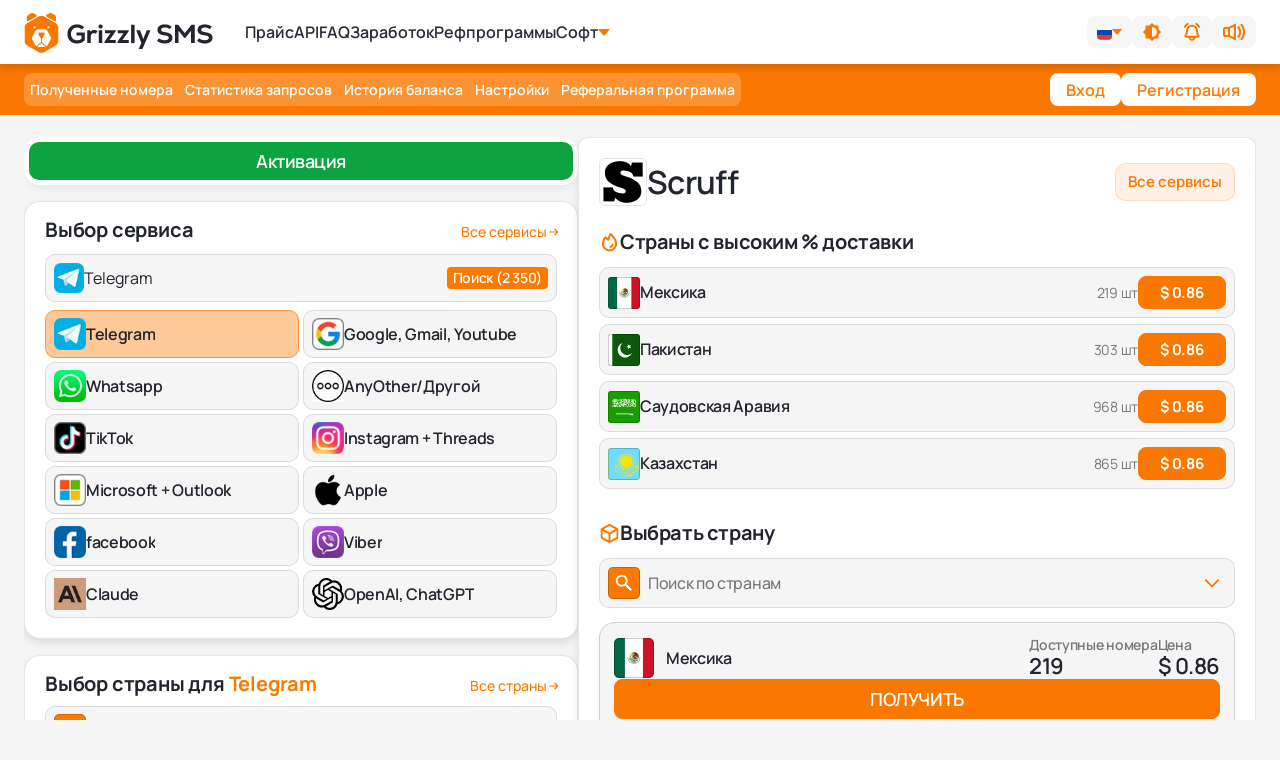

--- FILE ---
content_type: text/html; charset=utf-8
request_url: https://grizzlysms.com/ru/scruff
body_size: 91365
content:
<!doctype html>
<html data-n-head-ssr lang="ru" data-n-head="%7B%22lang%22:%7B%22ssr%22:%22ru%22%7D%7D">
  <head >
    <title>Scruff - купить виртуальный номер для регистрации аккаунта</title><meta data-n-head="ssr" charset="utf-8"><link rel="canonical" href="https://grizzlysms.com/ru/scruff"><meta data-n-head="ssr" name="viewport" content="width=device-width, initial-scale=1, minimum-scale=1, maximum-scale=1, user-scalable=1"><meta data-n-head="ssr" name="verification" content="13a5535b595fd9f5e4892f35701d50"><meta data-n-head="ssr" name="build-version" content="1769137427495"><meta data-n-head="ssr" name="msapplication-TileColor" content="#da532c"><meta data-n-head="ssr" name="theme-color" content="#ffffff"><meta data-n-head="ssr" data-hid="charset" charset="utf-8"><meta data-n-head="ssr" data-hid="mobile-web-app-capable" name="mobile-web-app-capable" content="yes"><meta data-n-head="ssr" data-hid="og:type" name="og:type" property="og:type" content="website"><meta data-n-head="ssr" name="verification" content="13a5535b595fd9f5e4892f35701d50"><meta data-n-head="ssr" name="google-site-verification" content="bJjZGZvyrlTPd8LkMHUMMZ9aByUdASxriTjsL3GkmOY"><meta data-n-head="ssr" data-hid="og:locale" name="og:locale" property="og:locale" content="ru_RU"><meta data-n-head="ssr" data-hid="og:locale:alternate-en" name="og:locale:alternate" property="og:locale:alternate" content="en_US"><meta data-n-head="ssr" data-hid="og:locale:alternate-cn" name="og:locale:alternate" property="og:locale:alternate" content="zh_CN"><meta data-n-head="ssr" data-hid="og:locale:alternate-tr" name="og:locale:alternate" property="og:locale:alternate" content="tr_TR"><meta data-n-head="ssr" data-hid="og:locale:alternate-es" name="og:locale:alternate" property="og:locale:alternate" content="es_ES"><meta data-n-head="ssr" data-hid="og:locale:alternate-hi" name="og:locale:alternate" property="og:locale:alternate" content="hi_IN"><meta data-n-head="ssr" data-hid="og:locale:alternate-ar" name="og:locale:alternate" property="og:locale:alternate" content="ar_AR"><meta data-n-head="ssr" data-hid="metadescription" name="description" content="Получить виртуальный номер телефона для регистрации аккаунта Scruff. Большой выбор стран, высокий процент доставки и удобные способы оплаты. Временные номера для активации и готовые аккаунты"><meta data-n-head="ssr" name="keywords" content=""><meta data-n-head="ssr" data-hid="og:title" name="og:title" property="og:title" content="Scruff - купить виртуальный номер для регистрации аккаунта"><meta data-n-head="ssr" data-hid="og:site_name" name="og:site_name" property="og:site_name" content="GrizzlySMS"><meta data-n-head="ssr" data-hid="og:description" name="og:description" property="og:description" content="Получить виртуальный номер телефона для регистрации аккаунта Scruff. Большой выбор стран, высокий процент доставки и удобные способы оплаты. Временные номера для активации и готовые аккаунты"><meta data-n-head="ssr" data-hid="apple-mobile-web-app-title" name="apple-mobile-web-app-title" content="apple-Scruff - купить виртуальный номер для регистрации аккаунта "><meta data-n-head="ssr" data-hid="og:image" name="og:image" property="og:image" content="logo"><meta data-n-head="ssr" data-hid="og:url" name="og:url" property="og:url" content="https://grizzlysms.com/ru/scruff"><meta data-n-head="ssr" data-hid="twitter:card" name="twitter:card" content="summary_large_image"><meta data-n-head="ssr" data-hid="twitter:site" name="twitter:site" content="@GrizzlySMS"><meta data-n-head="ssr" data-hid="twitter:creator" name="twitter:creator" content="@GrizzlySMS"><meta data-n-head="ssr" data-hid="twitter:title" name="twitter:title" content="Scruff - купить виртуальный номер для регистрации аккаунта"><meta data-n-head="ssr" data-hid="twitter:description" name="twitter:description" content="Получить виртуальный номер телефона для регистрации аккаунта Scruff. Большой выбор стран, высокий процент доставки и удобные способы оплаты. Временные номера для активации и готовые аккаунты"><meta data-n-head="ssr" data-hid="twitter:image" name="twitter:image" content="https://grizzlysms.com/api/storage/image/7218.webp"><meta data-n-head="ssr" data-hid="twitter:image:alt" name="twitter:image:alt" content="Scruff - Virtual Phone Numbers for SMS Verification"><meta data-n-head="ssr" data-hid="twitter:url" name="twitter:url" content="https://grizzlysms.com/ru/scruff"><meta data-n-head="ssr" data-hid="twitter:domain" name="twitter:domain" content="grizzlysms.com"><meta data-n-head="ssr" data-hid="twitter:app:name:iphone" name="twitter:app:name:iphone" content="Grizzly SMS"><meta data-n-head="ssr" data-hid="twitter:app:name:ipad" name="twitter:app:name:ipad" content="Grizzly SMS"><meta data-n-head="ssr" data-hid="twitter:app:name:googleplay" name="twitter:app:name:googleplay" content="Grizzly SMS"><meta data-n-head="ssr" data-hid="twitter:app:url:iphone" name="twitter:app:url:iphone" content="https://grizzlysms.com/ru/scruff"><meta data-n-head="ssr" data-hid="twitter:app:url:ipad" name="twitter:app:url:ipad" content="https://grizzlysms.com/ru/scruff"><meta data-n-head="ssr" data-hid="twitter:app:url:googleplay" name="twitter:app:url:googleplay" content="https://grizzlysms.com/ru/scruff"><link data-n-head="ssr" rel="icon" type="image/x-icon" href="/favicon.ico"><link data-n-head="ssr" rel="apple-touch-icon" sizes="180x180" href="/apple-touch-icon.png"><link data-n-head="ssr" rel="icon" type="image/png" sizes="32x32" href="/favicon-32x32.png"><link data-n-head="ssr" rel="icon" type="image/png" sizes="16x16" href="/favicon-16x16.png"><link data-n-head="ssr" rel="mask-icon" href="/safari-pinned-tab.svg" color="#5bbad5"><link data-n-head="ssr" rel="preload" as="image" href="/logos/logo-light-v1.svg"><link data-n-head="ssr" rel="preload" as="image" href="/img/greeting-bear.svg" fetchpriority="high"><link data-n-head="ssr" rel="preload" href="/fonts/fonts.css" as="style"><link data-n-head="ssr" rel="stylesheet" href="/fonts/fonts.css"><link data-n-head="ssr" rel="preload" as="font" type="font/woff2" href="/fonts/Manrope-Regular.woff2" crossorigin="anonymous"><link data-n-head="ssr" rel="preload" as="font" type="font/woff2" href="/fonts/Manrope-Bold.woff2" crossorigin="anonymous"><link data-n-head="ssr" rel="preload" as="font" type="font/woff2" href="/fonts/Manrope-Medium.woff2" crossorigin="anonymous"><link data-n-head="ssr" rel="preload" as="font" type="font/woff2" href="/fonts/Manrope-SemiBold.woff2" crossorigin="anonymous"><link data-n-head="ssr" data-hid="shortcut-icon" rel="shortcut icon" href="/_nuxt/icons/icon_64x64.6ad523.png"><link data-n-head="ssr" data-hid="apple-touch-icon" rel="apple-touch-icon" href="/_nuxt/icons/icon_512x512.6ad523.png" sizes="512x512"><link data-n-head="ssr" rel="manifest" href="/_nuxt/manifest.fc1cbf6c.json" data-hid="manifest"><link data-n-head="ssr" rel="alternate" href="https://grizzlysms.com/scruff" data-hid="alternate-default-en" hreflang="x-default"><link data-n-head="ssr" rel="alternate" href="https://grizzlysms.com/scruff" data-hid="alternate-default-en" hreflang="en"><link data-n-head="ssr" rel="alternate" href="https://grizzlysms.com/cn/scruff" data-hid="alternate-default-zh" hreflang="zh"><link data-n-head="ssr" rel="alternate" href="https://grizzlysms.com/tr/scruff" data-hid="alternate-default-tr" hreflang="tr"><link data-n-head="ssr" rel="alternate" href="https://grizzlysms.com/es/scruff" data-hid="alternate-default-es" hreflang="es"><link data-n-head="ssr" rel="alternate" href="https://grizzlysms.com/hi/scruff" data-hid="alternate-default-hi" hreflang="hi"><link data-n-head="ssr" rel="alternate" href="https://grizzlysms.com/ar/scruff" data-hid="alternate-default-ar" hreflang="ar"><link data-n-head="ssr" rel="alternate" href="https://grizzlysms.com/ru/scruff" data-hid="alternate-default-ru" hreflang="ru"><style data-n-head="ssr" type="text/css">
  @font-face {
    font-family: &#x27;Manrope&#x27;;
    font-style: normal;
    font-weight: 400;
    font-display: swap;
    src:
      url(/fonts/Manrope-Regular.woff2) format(&#x27;woff2&#x27;),
      url(/fonts/Manrope-Regular.woff) format(&#x27;woff&#x27;);
  }

  @font-face {
    font-family: &#x27;Manrope&#x27;;
    font-style: normal;
    font-weight: 500;
    font-display: swap;
    src:
      url(/fonts/Manrope-Medium.woff2) format(&#x27;woff2&#x27;),
      url(/fonts/Manrope-Medium.woff) format(&#x27;woff&#x27;);
  }

  @font-face {
    font-family: &#x27;Manrope&#x27;;
    font-style: normal;
    font-weight: 600;
    font-display: swap;
    src:
      url(/fonts/Manrope-SemiBold.woff2) format(&#x27;woff2&#x27;),
      url(/fonts/Manrope-SemiBold.woff) format(&#x27;woff&#x27;);
  }

  @font-face {
    font-family: &#x27;Manrope&#x27;;
    font-style: normal;
    font-weight: 700;
    font-display: swap;
    src:
      url(/fonts/Manrope-Bold.woff2) format(&#x27;woff2&#x27;),
      url(/fonts/Manrope-Bold.woff) format(&#x27;woff&#x27;);
  }
</style><style data-n-head="ssr" type="text/css">.header-one {width: 100%;z-index: 30;position: sticky;top: 0;display: flex;flex-direction: column;margin-bottom: 24px; background: hsla(var(--white-section)/1); box-shadow: 0px 4px 8px 0px rgba(0, 0, 0, 0.06);}.innerSticky {width: 100%;z-index: 20;transition-property: background-color, border-color, color, fill, stroke, opacity, box-shadow, transform, filter, backdrop-filter;transition-timing-function: cubic-bezier(0.4, 0, 0.2, 1);transition-duration: 200ms;height: 64px;}.tm-header__wrapper {display: flex;align-items: center;justify-content: space-between;height: 100%;width: 100%;margin: 0 auto;max-width: 1400px;}.tm-header__wrapper &gt; a {display: inline-flex;margin-top: -4px;}.tm-header__wrapper &gt; a:hover {opacity: 1;}.tm-header__wrapper &gt; a:focus {outline: 2px solid transparent;outline-offset: 2px;}.header-one ul {padding-left: 0;}.nav-top__svg-block {display: flex;justify-content: center;align-items: center;width: 45px;height: 45px;cursor: pointer;}.tm-header-svg {fill: var(--tm-header-svg-fill);}html[data-theme =&#x27;dark&#x27;] .tm-heder-logo .dark-logo {display: inline-block;}html[data-theme =&#x27;dark&#x27;] .tm-heder-logo .light-logo {display: none;}.dark-logo {display: none;}.light-logo {display: inline-block;}.tm-heder-logo {overflow: hidden;display: inline-block;position: relative;width: 200px;height: 40px;}.tm-heder-logo img, .nav-top__svg-block img {width: 100%;height: 100%;}.menuItem &gt; a {color: var(--tm-nav-links-color);cursor: pointer;padding: 12px 0;display: inline-flex;align-items: center;font-size: 1rem;line-height: 1.5rem;font-weight: 600;}.menuItem &gt; div:hover, .menuItem &gt; a:hover {color: var(--primary);}.tm-header__controls {position: relative;display: flex;z-index: 10;margin-right: 10px;align-items: center;top: 1px;}.tm-header__currency {display: block;}.tm-header__search-wrapper {display: flex;}.tm-header__search-wrapper &gt; div {display: none;}.tm-header-theme {background-color: var(--tm-header-btn-bg);font-weight: 600;transition: all 0.7s;}.tm-header-theme:hover {background-color: var(--tm-select-color);}.tm-header-btn {background-color: var(--tm-header-btn-bg);font-weight: 600;transition: all 0.7s;color: var(--primary);}.tm-header-btn:hover {background-color: var(--primary);color: white;}.tm-header-btn:hover &gt; svg path {transition: all 0.7s;fill: white;}.header-one .headerMenu .menuItem &gt; a:before {bottom: -22px;}.headerMenu {display: flex;transition-timing-function: cubic-bezier(0.4, 0, 0.2, 1);transition-duration: 200ms;transition-property: all;padding-left: 30px;position: relative; width: fit-content; max-width: 80%; flex: 1;}.headerMenu .menuItem &gt; a:before {content: &quot;&quot;;height: 3px;transition: all 0.3s ease-in-out 0s;bottom: -14px;position: absolute;width: 0;background-color: #02b290;}.shadow-dropDown {box-shadow: 0px 10px 40px rgba(41, 50, 68, 0.15);}.subMenu {visibility: hidden;transition: all 0.4s;top: calc(100% + 21px);width: 240px;}.cart-counter-badge {min-width: 20px;min-height: 20px;padding: 2px;border-radius: 20px;font-size: 10px;}.headerShadow {box-shadow: 0px 4px 8px rgba(0, 0, 0, 0.05);}.banner-for-buy-accounts__image-block {position: absolute;bottom: 0;right: 52px;width: 206px;height: 139px;min-width: 206px;min-height: 139px;}.banner-for-buy-accounts__image-block &gt; img {width: 100%;height: 100%;display: block;position: relative;object-fit: cover;max-width: 100%;max-height: 100%;}@media (max-width: 1320px) {.headerMenu {padding-left: 24px;}.headerMenu &gt; div:not(:first-child) {margin-left: 16px;}.menuItem &gt; div {margin-left: 0;}}@media (max-width: 990px) {.header-one {margin-bottom: 12px;}.headerMenu {display: none;}.menuItem &gt; div, .menuItem &gt; a {font-size: 0.875rem;line-height: 1.25rem;}.tm-header__controls {top: 0;gap: 8px;margin-right: 0;}.tm-header__search-wrapper {display: flex;}.tm-header__search-wrapper &gt; div {width: 32px;display: block;}.tm-header__search-wrapper span {cursor: pointer;display: flex;justify-content: center;align-items: center;width: 32px;height: 32px;border-radius: 5px;}.tm-header__search-wrapper span:hover {opacity: 0.9;}}@media (max-width: 768px) {.tm-heder-logo {height: 36px;width: 176px;}}@media (max-width: 660px) {.tm-header__currency {display: none;}}@media (max-width: 600px) {.nav-top__svg-block {width: 35px;}}:root {--primary: #fa7900;--secondary: #f5f5f5;--black: #22252d;--white: white;--secondary-daisy: 240deg 0% 96%;--primary-daisy: 29deg 100% 49%;--tm-bg-color: var(--secondary);--tm-text-color: #22252d;--tm-nav-panel--bg: var(--primary);--tm-nav-panel-mobile--container-bg: var(--secondary);--tm-btn-bg: white;--tm-btn-nav-bg: #fc9333;--tm-btn-color: white;--tm-btn-nav-color--active: var(--primary);--tm-btn-nav-bg--active: white;--tm-header-svg-fill: black;--tm-nav-links-color: var(--black);--tm-header-btn-bg: rgba(34, 37, 45, 0.04);--tm-select-color: var(--black);--tm-footer-privace: #575a64;--tm-active-number-bg: #eaf4dd;--tm-about-gradient: linear-gradient(180deg, #ededed 14.44%, rgba(0, 0, 0, 0) 94.88%);--header-link: black;--primary-background: 0deg 0% 100%;--secondary-background: 219deg 17% 28%;--base-100: 0deg 100% 100%;--base-200: 0deg 0% 93%;--p: var(--primary-daisy);--pf: var(--primary-daisy);--pc: var(--primary-background);--s: var(--secondary-daisy);--sf: var(--secondary-daisy);--sc: var(--secondary-background);--b1: var(--base-100);--b2: var(--base-200);}[data-theme =&#x27;dark&#x27;] {--tm-input-color: black;--tm-bg-color: #241706;--tm-text-color: white;--base-100: 33deg 85% 5%;--secondary: #4c2910;--secondary-daisy: 25deg 65% 18%;--tm-nav-panel--bg: var(--secondary);--tm-btn-nav-bg: var(--primary);--tm-nav-panel-mobile--container-bg: #241706;--tm-btn-color: white;--tm-btn-nav-color--active: var(--primary);--tm-btn-nav-bg--active: white;--tm-header-svg-fill: white;--tm-header-btn-bg: var(--secondary);--tm-nav-links-color: var(--primary);--tm-select-color: var(--white);--tm-footer-privace: var(--secondary);--tm-active-number-bg: #253e05;--base-200: var(--base-100);--tm-about-gradient: linear-gradient(180deg, #180e02 14.44%, rgba(0, 0, 0, 0) 94.88%);}</style><script data-n-head="ssr" data-hid="test-script" type="text/javascript" charset="utf-8">window.ChatraSetup = {language: 'ru'};</script><script data-n-head="ssr" data-hid="service-json-ld" type="application/ld+json">{
  "@context": "https://schema.org",
  "@type": "Service",
  "name": "Scruff - купить виртуальный номер для регистрации аккаунта",
  "description": "Получить виртуальный номер телефона для регистрации аккаунта Scruff. Большой выбор стран, высокий процент доставки и удобные способы оплаты. Временные номера для активации и готовые аккаунты",
  "provider": {
    "@type": "Organization",
    "name": "Grizzly SMS",
    "url": "https://grizzlysms.com",
    "logo": "https://grizzlysms.com/logos/logo-light-v1.svg"
  },
  "url": "https://grizzlysms.com/ru/scruff",
  "serviceType": "Сервис виртуальных номеров для SMS-верификации",
  "category": "Telecommunications",
  "areaServed": [
    "RU"
  ],
  "hasOfferCatalog": {
    "@type": "OfferCatalog",
    "name": "Available Countries and Services",
    "itemListElement": []
  },
  "offers": [],
  "serviceOutput": {
    "@type": "Thing",
    "name": "SMS Verification Code",
    "description": "Temporary phone number for receiving SMS verification codes"
  }
}</script><script data-n-head="ssr" data-hid="howto-json-ld" type="application/ld+json">{
  "@context": "https://schema.org",
  "@type": "HowTo",
  "name": "Scruff",
  "description": "Получить виртуальный номер телефона для регистрации аккаунта Scruff. Большой выбор стран, высокий процент доставки и удобные способы оплаты. Временные номера для активации и готовые аккаунты",
  "image": "https://grizzlysms.com/logos/logo-light-v1.svg",
  "url": "https://grizzlysms.com/ru/scruff",
  "totalTime": "PT2M",
  "estimatedCost": {
    "@type": "MonetaryAmount",
    "currency": "USD",
    "value": "0.10"
  },
  "supply": [
    {
      "@type": "HowToSupply",
      "name": "Internet connection"
    },
    {
      "@type": "HowToSupply",
      "name": "Account on Grizzly SMS"
    }
  ],
  "tool": [
    {
      "@type": "HowToTool",
      "name": "Computer or mobile device"
    },
    {
      "@type": "HowToTool",
      "name": "Web browser"
    }
  ],
  "step": [
    {
      "@type": "HowToStep",
      "name": "Регистрация и пополнение счета",
      "text": "Войдите в свою учетную запись Grizzly SMS или зарегистрируйтесь. Пополните баланс удобным для вас способом.",
      "url": "https://grizzlysms.com/ru/scruff"
    },
    {
      "@type": "HowToStep",
      "name": "Выбор номера",
      "text": "Перейдите в магазин и выберите страну (например, США или Польшу). Скопируйте предоставленный виртуальный номер.",
      "url": "https://grizzlysms.com/ru/scruff"
    },
    {
      "@type": "HowToStep",
      "name": "Подтверждение в Scruff",
      "text": "Вставьте скопированный номер в форму регистрации или подтверждения Scruff.",
      "url": "https://grizzlysms.com/ru/scruff"
    },
    {
      "@type": "HowToStep",
      "name": "Получение кода",
      "text": "SMS с кодом подтверждения автоматически появится в вашем личном кабинете Grizzly SMS. Используйте его для завершения процесса.",
      "url": "https://grizzlysms.com/ru/scruff"
    }
  ],
  "author": {
    "@type": "Organization",
    "name": "Grizzly SMS",
    "url": "https://grizzlysms.com",
    "logo": "https://grizzlysms.com/logos/logo-light-v1.svg"
  },
  "publisher": {
    "@type": "Organization",
    "name": "Grizzly SMS",
    "url": "https://grizzlysms.com",
    "logo": "https://grizzlysms.com/logos/logo-light-v1.svg"
  },
  "datePublished": "2026-01-26T06:33:46.270Z",
  "dateModified": "2026-01-26T06:33:46.270Z"
}</script><script data-n-head="ssr" data-hid="breadcrumbs-json-ld" type="application/ld+json">{
  "@context": "https://schema.org",
  "@type": "BreadcrumbList",
  "itemListElement": [
    {
      "@type": "ListItem",
      "position": 1,
      "name": "Главная",
      "item": "https://grizzlysms.com/ru/"
    },
    {
      "@type": "ListItem",
      "position": 2,
      "name": "Номера для сервисов",
      "item": "https://grizzlysms.com/ru/services"
    },
    {
      "@type": "ListItem",
      "position": 2,
      "name": "Номера для Scruff",
      "item": "https://grizzlysms.com/ru/scruff"
    }
  ]
}</script><link rel="preload" href="/_nuxt/da5fc96.modern.js" as="script"><link rel="preload" href="/_nuxt/css/5f8346b.css" as="style"><link rel="preload" href="/_nuxt/layouts-a1bc4f3.modern.js" as="script"><link rel="preload" href="/_nuxt/commons/app-0ad6b01.modern.js" as="script"><link rel="preload" href="/_nuxt/css/695d84b.css" as="style"><link rel="preload" href="/_nuxt/npm.sitis-nuxt-248db92.modern.js" as="script"><link rel="preload" href="/_nuxt/npm.vuelidate-13c9324.modern.js" as="script"><link rel="preload" href="/_nuxt/npm.sitisjs-067f966.modern.js" as="script"><link rel="preload" href="/_nuxt/npm.postcss-0b4cfe5.modern.js" as="script"><link rel="preload" href="/_nuxt/npm.htmlparser2-fb8ea9e.modern.js" as="script"><link rel="preload" href="/_nuxt/npm.nuxt-0ceefc7.modern.js" as="script"><link rel="preload" href="/_nuxt/npm.vue-property-decorator-9843162.modern.js" as="script"><link rel="preload" href="/_nuxt/npm.domutils-da79a9a.modern.js" as="script"><link rel="preload" href="/_nuxt/npm.entities-7201ffc.modern.js" as="script"><link rel="preload" href="/_nuxt/css/57a51c4.css" as="style"><link rel="preload" href="/_nuxt/npm.nuxtjs-26ce434.modern.js" as="script"><link rel="preload" href="/_nuxt/npm.dom-serializer-db846b6.modern.js" as="script"><link rel="preload" href="/_nuxt/npm.node-libs-browser-b4fda7f.modern.js" as="script"><link rel="preload" href="/_nuxt/npm.vuex-class-c54c392.modern.js" as="script"><link rel="preload" href="/_nuxt/npm.defu-d857ca6.modern.js" as="script"><link rel="preload" href="/_nuxt/npm.base64-js-d77a556.modern.js" as="script"><link rel="preload" href="/_nuxt/npm.cookie-universal-9f8aece.modern.js" as="script"><link rel="preload" href="/_nuxt/npm.deepmerge-c4ac422.modern.js" as="script"><link rel="preload" href="/_nuxt/npm.domelementtype-fa6f37e.modern.js" as="script"><link rel="preload" href="/_nuxt/npm.escape-string-regexp-2fecec3.modern.js" as="script"><link rel="preload" href="/_nuxt/npm.events-0a1f6e9.modern.js" as="script"><link rel="preload" href="/_nuxt/npm.ieee754-86c22c0.modern.js" as="script"><link rel="preload" href="/_nuxt/npm.inherits-3578cbe.modern.js" as="script"><link rel="preload" href="/_nuxt/npm.is-plain-object-1a12d62.modern.js" as="script"><link rel="preload" href="/_nuxt/npm.nanoid-b9f9f3e.modern.js" as="script"><link rel="preload" href="/_nuxt/npm.nuxt-property-decorator-f22aae7.modern.js" as="script"><link rel="preload" href="/_nuxt/npm.parse-srcset-072d307.modern.js" as="script"><link rel="preload" href="/_nuxt/npm.safe-buffer-3e0f366.modern.js" as="script"><link rel="preload" href="/_nuxt/npm.string_decoder-b87a446.modern.js" as="script"><link rel="preload" href="/_nuxt/npm.unfetch-c90072c.modern.js" as="script"><link rel="preload" href="/_nuxt/npm.v-mask-d28eb43.modern.js" as="script"><link rel="preload" href="/_nuxt/npm.vue-class-component-ea746e3.modern.js" as="script"><link rel="preload" href="/_nuxt/npm.vue-client-only-b6886c7.modern.js" as="script"><link rel="preload" href="/_nuxt/npm.vue-i18n-7f01989.modern.js" as="script"><link rel="preload" href="/_nuxt/npm.vue-no-ssr-a390d53.modern.js" as="script"><link rel="preload" href="/_nuxt/npm.vue-scrollto-b8518ff.modern.js" as="script"><link rel="preload" href="/_nuxt/npm.vuex-module-decorators-b5e491a.modern.js" as="script"><link rel="preload" href="/_nuxt/css/78c9cda.css" as="style"><link rel="preload" href="/_nuxt/app-867b8e7.modern.js" as="script"><link rel="preload" href="/_nuxt/css/465b7d8.css" as="style"><link rel="preload" href="/_nuxt/289-cb220bf.modern.js" as="script"><link rel="preload" href="/_nuxt/css/5b7302c.css" as="style"><link rel="preload" href="/_nuxt/components/profile-languages-list-language-card-multi-prices-c3b5132.modern.js" as="script"><link rel="preload" href="/_nuxt/components/cms-children-components-price-block-table/components/page-service-current-country-multi-p/427a8fe7-8e12f60.modern.js" as="script"><link rel="preload" href="/_nuxt/css/742652e.css" as="style"><link rel="preload" href="/_nuxt/components/common-help-disabled-ru-country-d9057eb.modern.js" as="script"><link rel="preload" href="/_nuxt/css/c769e75.css" as="style"><link rel="preload" href="/_nuxt/components/profile-languages-list-language-card-1cc9333.modern.js" as="script"><link rel="preload" href="/_nuxt/components/main-layout-1d78eec.modern.js" as="script"><link rel="preload" href="/_nuxt/css/1bdf448.css" as="style"><link rel="preload" href="/_nuxt/components/page-service-main-section-d01978f.modern.js" as="script"><link rel="preload" href="/_nuxt/components/cms-children-components-price-block-head-for-contry/components/cms-children-components-pr/a651fcd7-2451bc2.modern.js" as="script"><link rel="preload" href="/_nuxt/css/9d4ad2b.css" as="style"><link rel="preload" href="/_nuxt/components/page-service-countries-select-fbc5fb6.modern.js" as="script"><link rel="preload" href="/_nuxt/components/cms-children-components-price-block-head-for-contry/components/cms-children-components-pr/e4acc02d-f940116.modern.js" as="script"><link rel="prefetch" href="/_nuxt/121-c33c556.modern.js"><link rel="prefetch" href="/_nuxt/288-c1eca0d.modern.js"><link rel="prefetch" href="/_nuxt/290-80e702e.modern.js"><link rel="prefetch" href="/_nuxt/commons/components/doc-v2-block/components/notifications-notification-message-77c1202.modern.js"><link rel="prefetch" href="/_nuxt/commons/components/payflow-block/components/payments-block/components/payments-extra-payment-service/715053fd-ced2cdd.modern.js"><link rel="prefetch" href="/_nuxt/commons/components/profile-active-numbers/components/profile-languages-list-pop-up-buy-number-886183b.modern.js"><link rel="prefetch" href="/_nuxt/commons/components/profile-languages-list-pop-up-buy-number-ab21a0b.modern.js"><link rel="prefetch" href="/_nuxt/components/about-block-0297710.modern.js"><link rel="prefetch" href="/_nuxt/components/account-shop-block-e8fa155.modern.js"><link rel="prefetch" href="/_nuxt/components/account-shop-dialog-offer-8bb84f3.modern.js"><link rel="prefetch" href="/_nuxt/components/account-shop-dialog-offer/components/profile-languages-list-ready-number-confirm-modal/co/d05e3bdd-c13d041.modern.js"><link rel="prefetch" href="/_nuxt/components/account-shop-dialog-offer/pages/profile/history/index/pages/profile/statistics/index-45e39bf.modern.js"><link rel="prefetch" href="/_nuxt/components/account-shop-main-section-info-2d7efde.modern.js"><link rel="prefetch" href="/_nuxt/components/account-shop-my-services-2afb89c.modern.js"><link rel="prefetch" href="/_nuxt/components/additional-auth-google-61a8ddb.modern.js"><link rel="prefetch" href="/_nuxt/components/additional-auth-tg-6f2cac4.modern.js"><link rel="prefetch" href="/_nuxt/components/api-docs-info-card-ecd3601.modern.js"><link rel="prefetch" href="/_nuxt/components/api-docs-info-popup-c974e14.modern.js"><link rel="prefetch" href="/_nuxt/components/api-docs-navigation-0bc8a8f.modern.js"><link rel="prefetch" href="/_nuxt/components/api-docs-testing-api-method-200897a.modern.js"><link rel="prefetch" href="/_nuxt/components/api-docs-testing-api-method-component-api-4b8d11b.modern.js"><link rel="prefetch" href="/_nuxt/components/api-docs-testing-api-method-component-select-98aac15.modern.js"><link rel="prefetch" href="/_nuxt/components/api-docs-testing-api-method-component-string-b2962cb.modern.js"><link rel="prefetch" href="/_nuxt/components/api-docs-testing-api-method-custom-autocomplete-78e7d47.modern.js"><link rel="prefetch" href="/_nuxt/components/article-block-af1420f.modern.js"><link rel="prefetch" href="/_nuxt/components/authors-page-articles-list-9ea764d.modern.js"><link rel="prefetch" href="/_nuxt/components/authors-page-articles-list-article-card-vertical-08def72.modern.js"><link rel="prefetch" href="/_nuxt/components/authors-page-articles-list/components/authors-page-articles-list-article-card-vertical/co/e4a0729c-4a5cc53.modern.js"><link rel="prefetch" href="/_nuxt/components/authors-page-author-big-card-9d82825.modern.js"><link rel="prefetch" href="/_nuxt/components/authors-page-stars-icons-3df6796.modern.js"><link rel="prefetch" href="/_nuxt/components/blog-article-card-42614b2.modern.js"><link rel="prefetch" href="/_nuxt/components/blog-article-read-more-card-0296580.modern.js"><link rel="prefetch" href="/_nuxt/components/blog-author-mini-card-b033033.modern.js"><link rel="prefetch" href="/_nuxt/components/blog-comments-944a61a.modern.js"><link rel="prefetch" href="/_nuxt/components/blog-main-image-blob-5f222e1.modern.js"><link rel="prefetch" href="/_nuxt/components/blog-tags-services-1dd56bd.modern.js"><link rel="prefetch" href="/_nuxt/components/cash-back-banner-block-83cba83.modern.js"><link rel="prefetch" href="/_nuxt/components/cash-back-ranks-block-a4a7fd0.modern.js"><link rel="prefetch" href="/_nuxt/components/cash-back-tips-block-c4e406d.modern.js"><link rel="prefetch" href="/_nuxt/components/cash-back-what-rank-block-d307630.modern.js"><link rel="prefetch" href="/_nuxt/components/ck-editor-block-ff5583d.modern.js"><link rel="prefetch" href="/_nuxt/components/cms-children-components-price-block-head-for-contry-8dec50e.modern.js"><link rel="prefetch" href="/_nuxt/components/cms-children-components-price-block-head-for-service-436d4df.modern.js"><link rel="prefetch" href="/_nuxt/components/cms-children-components-price-block-table-9ef9ebe.modern.js"><link rel="prefetch" href="/_nuxt/components/common-button-buy-number-9fd4ba1.modern.js"><link rel="prefetch" href="/_nuxt/components/common-custom-multiselect-4cbee79.modern.js"><link rel="prefetch" href="/_nuxt/components/common-custom-toasted-toast-a10cc1c.modern.js"><link rel="prefetch" href="/_nuxt/components/common-date-picker-native-4d56d01.modern.js"><link rel="prefetch" href="/_nuxt/components/common-dialog-first-success-top-balance-517cf6b.modern.js"><link rel="prefetch" href="/_nuxt/components/common-dialog-selected-time-for-rent-6137d94.modern.js"><link rel="prefetch" href="/_nuxt/components/common-file-attachment-91a31e5.modern.js"><link rel="prefetch" href="/_nuxt/components/common-loading-modal-2375d21.modern.js"><link rel="prefetch" href="/_nuxt/components/common-mobile-menu-90e21a2.modern.js"><link rel="prefetch" href="/_nuxt/components/common-mobile-menu-element-mobile-menu-d1c0d66.modern.js"><link rel="prefetch" href="/_nuxt/components/common-notification-used-cookies-9b0fe3d.modern.js"><link rel="prefetch" href="/_nuxt/components/common-pagination-7c4aa4c.modern.js"><link rel="prefetch" href="/_nuxt/components/common-phone-number-for-countries-4b828e0.modern.js"><link rel="prefetch" href="/_nuxt/components/common-search-articles-644255f.modern.js"><link rel="prefetch" href="/_nuxt/components/common-search-categories-5f26d3c.modern.js"><link rel="prefetch" href="/_nuxt/components/common-search-products-16799bf.modern.js"><link rel="prefetch" href="/_nuxt/components/common-search-service-d2e27ed.modern.js"><link rel="prefetch" href="/_nuxt/components/countries-block-7d08bdc.modern.js"><link rel="prefetch" href="/_nuxt/components/countries-currencies-238d61f.modern.js"><link rel="prefetch" href="/_nuxt/components/country-service-block-c4dde84.modern.js"><link rel="prefetch" href="/_nuxt/components/country-service-card-9739dc6.modern.js"><link rel="prefetch" href="/_nuxt/components/country-service-element-link-79b082a.modern.js"><link rel="prefetch" href="/_nuxt/components/doc-v2-block-5ece196.modern.js"><link rel="prefetch" href="/_nuxt/components/doc-v2-container-block-bdc909a.modern.js"><link rel="prefetch" href="/_nuxt/components/doc-v2-container-block/components/payments-extra-payment-services-crypto-direct-951c1b7.modern.js"><link rel="prefetch" href="/_nuxt/components/documentation-code-block-a939770.modern.js"><link rel="prefetch" href="/_nuxt/components/documentation-code-block/components/profile-active-numbers/components/profile-my-rent-num/38ae59b1-026a3cf.modern.js"><link rel="prefetch" href="/_nuxt/components/documentation-editor-block-f5568ce.modern.js"><link rel="prefetch" href="/_nuxt/components/documentation-line-block-fa4fdcc.modern.js"><link rel="prefetch" href="/_nuxt/components/documentation-parent-block-0539b64.modern.js"><link rel="prefetch" href="/_nuxt/components/documentation-question-block-43b2946.modern.js"><link rel="prefetch" href="/_nuxt/components/documentation-timeline-block-e8b602c.modern.js"><link rel="prefetch" href="/_nuxt/components/faq-block-d613e95.modern.js"><link rel="prefetch" href="/_nuxt/components/faq-block/components/partner-faq-block/components/profile-languages-list-rent-information-ff6ae37.modern.js"><link rel="prefetch" href="/_nuxt/components/features-text-block-bc4ffd3.modern.js"><link rel="prefetch" href="/_nuxt/components/features-text-icons-block-3627582.modern.js"><link rel="prefetch" href="/_nuxt/components/feedback-24ceff6.modern.js"><link rel="prefetch" href="/_nuxt/components/feedback-home-page-9d7b60c.modern.js"><link rel="prefetch" href="/_nuxt/components/form-block-67a3975.modern.js"><link rel="prefetch" href="/_nuxt/components/header-mobile-bottom-content-ff27456.modern.js"><link rel="prefetch" href="/_nuxt/components/heading-block-b1c339d.modern.js"><link rel="prefetch" href="/_nuxt/components/homepage-faq-96160f8.modern.js"><link rel="prefetch" href="/_nuxt/components/how-works-3682df1.modern.js"><link rel="prefetch" href="/_nuxt/components/html-block-b8423e6.modern.js"><link rel="prefetch" href="/_nuxt/components/image-block-87dc191.modern.js"><link rel="prefetch" href="/_nuxt/components/last-articles-block-9f145c6.modern.js"><link rel="prefetch" href="/_nuxt/components/last-articles-block-article-card-1c5e073.modern.js"><link rel="prefetch" href="/_nuxt/components/layouts-button-edit-cms-content-da3ba57.modern.js"><link rel="prefetch" href="/_nuxt/components/layouts-error-content-c11dc5b.modern.js"><link rel="prefetch" href="/_nuxt/components/licenses-advantages-block-1962578.modern.js"><link rel="prefetch" href="/_nuxt/components/loader-e2c3261.modern.js"><link rel="prefetch" href="/_nuxt/components/loyalty-program-cashback-6c55d7a.modern.js"><link rel="prefetch" href="/_nuxt/components/loyalty-program-conditions-f12b4a0.modern.js"><link rel="prefetch" href="/_nuxt/components/loyalty-program-history-34058d7.modern.js"><link rel="prefetch" href="/_nuxt/components/notifications-notification-message-62bda16.modern.js"><link rel="prefetch" href="/_nuxt/components/page-banner-for-buy-accounts-677234c.modern.js"><link rel="prefetch" href="/_nuxt/components/page-service-country-card-16eecdd.modern.js"><link rel="prefetch" href="/_nuxt/components/page-service-current-country-0429948.modern.js"><link rel="prefetch" href="/_nuxt/components/page-service-current-country-multi-price-5c3d420.modern.js"><link rel="prefetch" href="/_nuxt/components/partner-activations-history-filter-1d896f4.modern.js"><link rel="prefetch" href="/_nuxt/components/partner-activations-history-filter/components/partner-price-regulator-filter/pages/partne/9c3a3d60-03ccbc1.modern.js"><link rel="prefetch" href="/_nuxt/components/partner-allyouneed-block-4814c07.modern.js"><link rel="prefetch" href="/_nuxt/components/partner-calculator-block-46df60d.modern.js"><link rel="prefetch" href="/_nuxt/components/partner-faq-block-4923a26.modern.js"><link rel="prefetch" href="/_nuxt/components/partner-faq-block/components/profile-languages-list-rent-information-f8886a5.modern.js"><link rel="prefetch" href="/_nuxt/components/partner-filters-filter-date-picker-d414d62.modern.js"><link rel="prefetch" href="/_nuxt/components/partner-filters-filter-input-433818f.modern.js"><link rel="prefetch" href="/_nuxt/components/partner-filters-filter-select-141de11.modern.js"><link rel="prefetch" href="/_nuxt/components/partner-filters-filter-tags-0a3ab50.modern.js"><link rel="prefetch" href="/_nuxt/components/partner-form-block-d48d2d8.modern.js"><link rel="prefetch" href="/_nuxt/components/partner-heading-block-6c41426.modern.js"><link rel="prefetch" href="/_nuxt/components/partner-price-regulator-dialog-competitors-prices-e821244.modern.js"><link rel="prefetch" href="/_nuxt/components/partner-price-regulator-filter-a81682a.modern.js"><link rel="prefetch" href="/_nuxt/components/partner-price-regulator-row-price-a239ef5.modern.js"><link rel="prefetch" href="/_nuxt/components/partner-sim-card-pop-up-detail-number-9b25cbb.modern.js"><link rel="prefetch" href="/_nuxt/components/partner-statistcs-block-244a5a0.modern.js"><link rel="prefetch" href="/_nuxt/components/partner-statistcs-char-74f8113.modern.js"><link rel="prefetch" href="/_nuxt/components/partner-table-head-row-sort-c0689a9.modern.js"><link rel="prefetch" href="/_nuxt/components/partner-textwith-images-block-0dcac64.modern.js"><link rel="prefetch" href="/_nuxt/components/partner-textwithheading-block-b1471cc.modern.js"><link rel="prefetch" href="/_nuxt/components/partner-withdrawal-funds-balance-list-0a93dcc.modern.js"><link rel="prefetch" href="/_nuxt/components/partner-withdrawal-funds-currency-filter-af2118e.modern.js"><link rel="prefetch" href="/_nuxt/components/partner-withdrawal-funds-currency-filter-v2-6582155.modern.js"><link rel="prefetch" href="/_nuxt/components/partner-withdrawal-funds-modal-withdrawal-966658f.modern.js"><link rel="prefetch" href="/_nuxt/components/partner-withdrawal-funds-table-loading-0a2c0a0.modern.js"><link rel="prefetch" href="/_nuxt/components/payflow-block-e572994.modern.js"><link rel="prefetch" href="/_nuxt/components/payflow-select-235ee5f.modern.js"><link rel="prefetch" href="/_nuxt/components/payments-block-e8a8115.modern.js"><link rel="prefetch" href="/_nuxt/components/payments-buttons-template-bc1d815.modern.js"><link rel="prefetch" href="/_nuxt/components/payments-buttons-template/components/payments-payment-convertor-c6799d0.modern.js"><link rel="prefetch" href="/_nuxt/components/payments-extra-payment-services-ali-pay-card-0e8a9d4.modern.js"><link rel="prefetch" href="/_nuxt/components/payments-extra-payment-services-ali-pay-card/components/payments-extra-payment-services-c/79fc8892-58c349a.modern.js"><link rel="prefetch" href="/_nuxt/components/payments-extra-payment-services-crypto-direct-48634c6.modern.js"><link rel="prefetch" href="/_nuxt/components/payments-extra-payment-services-pay-registration-user-02585e3.modern.js"><link rel="prefetch" href="/_nuxt/components/payments-pay-agree-checkbox-030af49.modern.js"><link rel="prefetch" href="/_nuxt/components/payments-pay-card-db405e8.modern.js"><link rel="prefetch" href="/_nuxt/components/payments-pay-modal-ac365a7.modern.js"><link rel="prefetch" href="/_nuxt/components/payments-pay-modal-info-6646269.modern.js"><link rel="prefetch" href="/_nuxt/components/payments-pay-service-btn-58dc064.modern.js"><link rel="prefetch" href="/_nuxt/components/payments-pay-service-btn/pages/search/index-1eee9b1.modern.js"><link rel="prefetch" href="/_nuxt/components/payments-payment-convertor-5dd2675.modern.js"><link rel="prefetch" href="/_nuxt/components/payments-static-block-41cccaa.modern.js"><link rel="prefetch" href="/_nuxt/components/prices-block-a093aa2.modern.js"><link rel="prefetch" href="/_nuxt/components/product-licenses-block-7335118.modern.js"><link rel="prefetch" href="/_nuxt/components/profile-active-numbers-d95a534.modern.js"><link rel="prefetch" href="/_nuxt/components/profile-history-balance-item-483675e.modern.js"><link rel="prefetch" href="/_nuxt/components/profile-history-balance-item/components/referral-program-table-history/pages/profile/refe/49050559-5005bff.modern.js"><link rel="prefetch" href="/_nuxt/components/profile-languages-list-pop-up-buy-number-227fda8.modern.js"><link rel="prefetch" href="/_nuxt/components/profile-languages-list-pop-up-help-1f94a40.modern.js"><link rel="prefetch" href="/_nuxt/components/profile-languages-list-ready-number-confirm-modal-9ebdc98.modern.js"><link rel="prefetch" href="/_nuxt/components/profile-languages-list-ready-numbers-account-card-item-a6a41e4.modern.js"><link rel="prefetch" href="/_nuxt/components/profile-languages-list-rent-information-5b72eba.modern.js"><link rel="prefetch" href="/_nuxt/components/profile-my-personal-information-762bc47.modern.js"><link rel="prefetch" href="/_nuxt/components/profile-my-purchase-nav-panel-891c4e8.modern.js"><link rel="prefetch" href="/_nuxt/components/profile-my-rent-number-card-06a5d79.modern.js"><link rel="prefetch" href="/_nuxt/components/profile-my-rent-numbers-bb0c87f.modern.js"><link rel="prefetch" href="/_nuxt/components/profile-my-rent-numbers-pop-up-extend-lease-ec6dee0.modern.js"><link rel="prefetch" href="/_nuxt/components/profile-reade-accounts-d50d5f7.modern.js"><link rel="prefetch" href="/_nuxt/components/profile-request-new-service-form-8505565.modern.js"><link rel="prefetch" href="/_nuxt/components/profile-settings-referral-program-c0006ff.modern.js"><link rel="prefetch" href="/_nuxt/components/profile-statistics-numbers-item-dbeb8ae.modern.js"><link rel="prefetch" href="/_nuxt/components/referal-block-17aae6d.modern.js"><link rel="prefetch" href="/_nuxt/components/referal-conditions-block-c7b3dd2.modern.js"><link rel="prefetch" href="/_nuxt/components/referal-heading-block-28915d8.modern.js"><link rel="prefetch" href="/_nuxt/components/referal-text-block-d8fb5a1.modern.js"><link rel="prefetch" href="/_nuxt/components/referral-program-additional-write-off-information-da28469.modern.js"><link rel="prefetch" href="/_nuxt/components/referral-program-available-output-balance-7c86264.modern.js"><link rel="prefetch" href="/_nuxt/components/referral-program-default-referral-link-and-message-6501516.modern.js"><link rel="prefetch" href="/_nuxt/components/referral-program-form-referral-links-1bab467.modern.js"><link rel="prefetch" href="/_nuxt/components/referral-program-modal-withdrawal-f00279b.modern.js"><link rel="prefetch" href="/_nuxt/components/referral-program-table-history-2023918.modern.js"><link rel="prefetch" href="/_nuxt/components/select-service-card-cafbc05.modern.js"><link rel="prefetch" href="/_nuxt/components/service-article-card-3eccfd4.modern.js"><link rel="prefetch" href="/_nuxt/components/service-inverse-block-79f2cd5.modern.js"><link rel="prefetch" href="/_nuxt/components/service-tags-articles-42ca7de.modern.js"><link rel="prefetch" href="/_nuxt/components/services-block-e8af1db.modern.js"><link rel="prefetch" href="/_nuxt/components/soft-faq-block-dc91f50.modern.js"><link rel="prefetch" href="/_nuxt/components/soft-form-block-8a6c728.modern.js"><link rel="prefetch" href="/_nuxt/components/soft-heading-block-4e80713.modern.js"><link rel="prefetch" href="/_nuxt/components/soft-services-block-590ab91.modern.js"><link rel="prefetch" href="/_nuxt/components/special-block-6daac1d.modern.js"><link rel="prefetch" href="/_nuxt/components/special-block-image-element-settings-cee6f69.modern.js"><link rel="prefetch" href="/_nuxt/components/special-block-slide-item-e014961.modern.js"><link rel="prefetch" href="/_nuxt/components/telegram-links-a67cbe1.modern.js"><link rel="prefetch" href="/_nuxt/components/test-cls-list-5e6762e.modern.js"><link rel="prefetch" href="/_nuxt/components/text-banner-block-c14c749.modern.js"><link rel="prefetch" href="/_nuxt/components/two-columns-block-23c0f65.modern.js"><link rel="prefetch" href="/_nuxt/components/video-block-9fcb8e0.modern.js"><link rel="prefetch" href="/_nuxt/lang-ar-AR.js-829a1fe.modern.js"><link rel="prefetch" href="/_nuxt/lang-cn-CN.js-aa90f28.modern.js"><link rel="prefetch" href="/_nuxt/lang-en-EN.js-6b636ab.modern.js"><link rel="prefetch" href="/_nuxt/lang-es-ES.js-a1bc367.modern.js"><link rel="prefetch" href="/_nuxt/lang-fr-FR.js-20d4e09.modern.js"><link rel="prefetch" href="/_nuxt/lang-hi-HI.js-db927a0.modern.js"><link rel="prefetch" href="/_nuxt/lang-ru-RU.js-38e1da4.modern.js"><link rel="prefetch" href="/_nuxt/lang-tr-TR.js-0a01ae2.modern.js"><link rel="prefetch" href="/_nuxt/npm.lodash.camelcase-ab458d2.modern.js"><link rel="prefetch" href="/_nuxt/npm.lodash.upperfirst-2932ff8.modern.js"><link rel="prefetch" href="/_nuxt/npm.text-mask-addons-638aa9a.modern.js"><link rel="prefetch" href="/_nuxt/npm.theme-change-c3e9601.modern.js"><link rel="prefetch" href="/_nuxt/npm.vue2-teleport-50284e1.modern.js"><link rel="prefetch" href="/_nuxt/pages/authorization/index-2743643.modern.js"><link rel="prefetch" href="/_nuxt/pages/authorization/index/pages/oauth/google/callback/index/pages/registration/index-de4475e.modern.js"><link rel="prefetch" href="/_nuxt/pages/authors/_slug-a82e763.modern.js"><link rel="prefetch" href="/_nuxt/pages/blog/_slug-dcfcc0e.modern.js"><link rel="prefetch" href="/_nuxt/pages/blog/index-6d03378.modern.js"><link rel="prefetch" href="/_nuxt/pages/bot-link/_link-465d904.modern.js"><link rel="prefetch" href="/_nuxt/pages/confirm/_token-a159b01.modern.js"><link rel="prefetch" href="/_nuxt/pages/countries/_country/_service-05bea3f.modern.js"><link rel="prefetch" href="/_nuxt/pages/countries/_country/index-7df0b3b.modern.js"><link rel="prefetch" href="/_nuxt/pages/countries/index-7923a49.modern.js"><link rel="prefetch" href="/_nuxt/pages/oauth/google/callback/index-38af13a.modern.js"><link rel="prefetch" href="/_nuxt/pages/partner/activations-history/index-fc2af3d.modern.js"><link rel="prefetch" href="/_nuxt/pages/partner/activations-history/index/pages/partner/index/pages/partner/price-regulator/index/page/20dc2ff8-0b33e4c.modern.js"><link rel="prefetch" href="/_nuxt/pages/partner/index-d798fcb.modern.js"><link rel="prefetch" href="/_nuxt/pages/partner/price-regulator/index-75771b0.modern.js"><link rel="prefetch" href="/_nuxt/pages/partner/sim-card/index-2c68be8.modern.js"><link rel="prefetch" href="/_nuxt/pages/partner/statistic/index-32905b3.modern.js"><link rel="prefetch" href="/_nuxt/pages/partner/withdrawal-funds/index-e2e1e7e.modern.js"><link rel="prefetch" href="/_nuxt/pages/profile/history/index-48222a5.modern.js"><link rel="prefetch" href="/_nuxt/pages/profile/history/index/pages/profile/statistics/index-93a966d.modern.js"><link rel="prefetch" href="/_nuxt/pages/profile/index-64e4db8.modern.js"><link rel="prefetch" href="/_nuxt/pages/profile/loyalty-program/index-8f7a8fe.modern.js"><link rel="prefetch" href="/_nuxt/pages/profile/pay/_-bbf0d90.modern.js"><link rel="prefetch" href="/_nuxt/pages/profile/pay/index-862c8e5.modern.js"><link rel="prefetch" href="/_nuxt/pages/profile/referral-program-soft/index-a04c552.modern.js"><link rel="prefetch" href="/_nuxt/pages/profile/referral-program-soft/index/pages/profile/referral-program/index/pages/profile/sale-ag/e3541d9d-2cc5368.modern.js"><link rel="prefetch" href="/_nuxt/pages/profile/referral-program/index-8d3a6e6.modern.js"><link rel="prefetch" href="/_nuxt/pages/profile/sale-agreement/index-92a171a.modern.js"><link rel="prefetch" href="/_nuxt/pages/profile/settings/index-7b9e7ca.modern.js"><link rel="prefetch" href="/_nuxt/pages/profile/statistics/index-5f5bcf7.modern.js"><link rel="prefetch" href="/_nuxt/pages/profile/tariffs/index-ae087f4.modern.js"><link rel="prefetch" href="/_nuxt/pages/registration/index-d68dbb3.modern.js"><link rel="prefetch" href="/_nuxt/pages/request-password/index-de941e6.modern.js"><link rel="prefetch" href="/_nuxt/pages/search/index-b6db423.modern.js"><link rel="prefetch" href="/_nuxt/pages/signup/confirm-email-de57039.modern.js"><link rel="prefetch" href="/_nuxt/pages/success-payment/index-acbd6f8.modern.js"><link rel="stylesheet" href="/_nuxt/css/5f8346b.css"><link rel="stylesheet" href="/_nuxt/css/695d84b.css"><link rel="stylesheet" href="/_nuxt/css/57a51c4.css"><link rel="stylesheet" href="/_nuxt/css/78c9cda.css"><link rel="stylesheet" href="/_nuxt/css/465b7d8.css"><link rel="stylesheet" href="/_nuxt/css/5b7302c.css"><link rel="stylesheet" href="/_nuxt/css/742652e.css"><link rel="stylesheet" href="/_nuxt/css/c769e75.css"><link rel="stylesheet" href="/_nuxt/css/1bdf448.css"><link rel="stylesheet" href="/_nuxt/css/9d4ad2b.css">
  <script data-cfasync="false" nonce="d4e892fd-cca4-4002-aa6f-49e115a344dc">try{(function(w,d){!function(j,k,l,m){if(j.zaraz)console.error("zaraz is loaded twice");else{j[l]=j[l]||{};j[l].executed=[];j.zaraz={deferred:[],listeners:[]};j.zaraz._v="5874";j.zaraz._n="d4e892fd-cca4-4002-aa6f-49e115a344dc";j.zaraz.q=[];j.zaraz._f=function(n){return async function(){var o=Array.prototype.slice.call(arguments);j.zaraz.q.push({m:n,a:o})}};for(const p of["track","set","debug"])j.zaraz[p]=j.zaraz._f(p);j.zaraz.init=()=>{var q=k.getElementsByTagName(m)[0],r=k.createElement(m),s=k.getElementsByTagName("title")[0];s&&(j[l].t=k.getElementsByTagName("title")[0].text);j[l].x=Math.random();j[l].w=j.screen.width;j[l].h=j.screen.height;j[l].j=j.innerHeight;j[l].e=j.innerWidth;j[l].l=j.location.href;j[l].r=k.referrer;j[l].k=j.screen.colorDepth;j[l].n=k.characterSet;j[l].o=(new Date).getTimezoneOffset();if(j.dataLayer)for(const t of Object.entries(Object.entries(dataLayer).reduce((u,v)=>({...u[1],...v[1]}),{})))zaraz.set(t[0],t[1],{scope:"page"});j[l].q=[];for(;j.zaraz.q.length;){const w=j.zaraz.q.shift();j[l].q.push(w)}r.defer=!0;for(const x of[localStorage,sessionStorage])Object.keys(x||{}).filter(z=>z.startsWith("_zaraz_")).forEach(y=>{try{j[l]["z_"+y.slice(7)]=JSON.parse(x.getItem(y))}catch{j[l]["z_"+y.slice(7)]=x.getItem(y)}});r.referrerPolicy="origin";r.src="/cdn-cgi/zaraz/s.js?z="+btoa(encodeURIComponent(JSON.stringify(j[l])));q.parentNode.insertBefore(r,q)};["complete","interactive"].includes(k.readyState)?zaraz.init():j.addEventListener("DOMContentLoaded",zaraz.init)}}(w,d,"zarazData","script");window.zaraz._p=async d$=>new Promise(ea=>{if(d$){d$.e&&d$.e.forEach(eb=>{try{const ec=d.querySelector("script[nonce]"),ed=ec?.nonce||ec?.getAttribute("nonce"),ee=d.createElement("script");ed&&(ee.nonce=ed);ee.innerHTML=eb;ee.onload=()=>{d.head.removeChild(ee)};d.head.appendChild(ee)}catch(ef){console.error(`Error executing script: ${eb}\n`,ef)}});Promise.allSettled((d$.f||[]).map(eg=>fetch(eg[0],eg[1])))}ea()});zaraz._p({"e":["(function(w,d){})(window,document)"]});})(window,document)}catch(e){throw fetch("/cdn-cgi/zaraz/t"),e;};</script></head>
  <body >
    <div data-server-rendered="true" id="__nuxt"><!----><div id="__layout"><div data-fetch-key="LayoutDefault:0" class="layout-item"><header id="siteHeader" class="header-root"><div class="header"><div class="header__top"><div class="container"><div class="header__top-content"><a href="/ru/" class="header-logo nuxt-link-active"><div></div></a> <div class="header-main-menu"><div class="header-main-menu__item"><a href="/ru/price" class="--title">
    Прайс
  </a> <!----></div><div class="header-main-menu__item"><a href="/ru/docs" class="--title">
    API
  </a> <!----></div><div class="header-main-menu__item"><a href="/ru/faq" class="--title">
    FAQ
  </a> <!----></div><div class="header-main-menu__item"><a href="/ru/profit" class="--title">
    Заработок
  </a> <!----></div><div class="header-main-menu__item"><a href="/ru/refer" class="--title">
    Рефпрограммы
  </a> <!----></div><div class="header-main-menu__item"><a href="/ru/softs" class="--title --children">
    Софт
  </a> <!----></div></div> <div class="header-additional-control"><div class="lang-toggle"><div class="lang-toggle__button btn-header-additional-control"><div class="--flag"><img src="[data-uri]"></div> <span class="--name">Русский</span> <img src="/img/arrow-down.svg" class="--arrow"></div> <!----></div> <div class="btn-header-additional-control --hide-mobile"><svg width="20" height="20" viewBox="0 0 20 20" fill="none" xmlns="http://www.w3.org/2000/svg" style="pointer-events: none"><path fill-rule="evenodd" clip-rule="evenodd" d="M7.31505 3.51824L9.99992 0.833374L12.6848 3.51824H16.4817V7.31519L19.1666 10L16.4817 12.6849V16.4819H12.6848L9.99992 19.1667L7.31507 16.4819H3.51811V12.6849L0.833252 10L3.51811 7.31519V3.51824H7.31505ZM14.9999 10C14.9999 12.7615 12.7613 15 9.99992 15V5.00004C12.7613 5.00004 14.9999 7.23862 14.9999 10Z" fill="#FB7800"></path></svg></div> <div class="btn-header-additional-control" data-v-22245400><svg width="20" height="20" viewBox="0 0 20 20" fill="none" xmlns="http://www.w3.org/2000/svg" data-v-22245400><path d="M17.6416 5.83203C17.5088 5.90149 17.3611 5.93768 17.2112 5.9375C17.0392 5.93779 16.8705 5.89079 16.7235 5.80164C16.5765 5.71249 16.4568 5.58462 16.3776 5.43203C15.8077 4.30279 14.9441 3.34797 13.8776 2.66797C13.7696 2.60415 13.6756 2.51932 13.6011 2.41852C13.5265 2.31772 13.4729 2.20298 13.4435 2.0811C13.414 1.95923 13.4093 1.83268 13.4297 1.70896C13.45 1.58524 13.495 1.46685 13.5619 1.36081C13.6288 1.25476 13.7163 1.16322 13.8192 1.09158C13.9221 1.01995 14.0383 0.969684 14.161 0.943765C14.2836 0.917845 14.4103 0.916796 14.5334 0.94068C14.6564 0.964563 14.7735 1.01289 14.8776 1.08281C16.2239 1.9432 17.317 3.14634 18.0447 4.56875C18.1012 4.67816 18.1356 4.79764 18.146 4.92034C18.1563 5.04305 18.1423 5.16659 18.1049 5.2839C18.0674 5.40121 18.0073 5.51 17.9278 5.60405C17.8483 5.6981 17.7511 5.77557 17.6416 5.83203ZM3.62287 5.43203C4.19273 4.30279 5.05633 3.34797 6.12287 2.66797C6.23319 2.6055 6.32969 2.5213 6.40654 2.42046C6.48339 2.31962 6.53899 2.20425 6.56997 2.08131C6.60096 1.95838 6.60669 1.83043 6.58681 1.70522C6.56693 1.58001 6.52187 1.46013 6.45434 1.35283C6.38681 1.24553 6.29821 1.15304 6.19392 1.08096C6.08962 1.00888 5.97179 0.958701 5.84754 0.93346C5.7233 0.90822 5.59523 0.908442 5.47107 0.934113C5.34692 0.959784 5.22926 1.01037 5.12522 1.08281C3.77889 1.9432 2.68576 3.14634 1.95803 4.56875C1.84375 4.78944 1.82177 5.04647 1.89692 5.28335C1.97207 5.52024 2.13821 5.71759 2.35881 5.83203C2.49165 5.90149 2.63937 5.93768 2.78928 5.9375C2.96122 5.93779 3.12992 5.89079 3.27694 5.80164C3.42396 5.71249 3.54364 5.58462 3.62287 5.43203ZM17.1783 13.1156C17.3547 13.3471 17.4629 13.6232 17.4907 13.9128C17.5186 14.2025 17.4651 14.4941 17.3361 14.755C17.2071 15.0158 17.0079 15.2355 16.7608 15.3892C16.5138 15.5429 16.2287 15.6246 15.9377 15.625H13.4229C13.3434 16.4777 12.9484 17.2701 12.3153 17.8469C11.6822 18.4237 10.8567 18.7434 10.0002 18.7434C9.14378 18.7434 8.31818 18.4237 7.68511 17.8469C7.05203 17.2701 6.65706 16.4777 6.57756 15.625H4.06272C3.77154 15.625 3.48615 15.5437 3.23874 15.3901C2.99134 15.2366 2.79175 15.017 2.66251 14.756C2.53327 14.4951 2.47951 14.2033 2.50729 13.9134C2.53507 13.6236 2.64329 13.3472 2.81975 13.1156C3.3799 12.3867 4.04865 11.0359 4.06037 8.74531C4.06099 7.17028 4.68727 5.66 5.80143 4.54672C6.91558 3.43345 8.42635 2.80836 10.0014 2.80899C11.5764 2.80961 13.0867 3.43588 14.2 4.55004C15.3133 5.6642 15.9383 7.17497 15.9377 8.75C15.9494 11.0359 16.6182 12.3867 17.1783 13.1156ZM11.5315 15.625H8.46897C8.54069 15.9782 8.73232 16.2958 9.01138 16.5239C9.29045 16.752 9.63979 16.8766 10.0002 16.8766C10.3606 16.8766 10.71 16.752 10.989 16.5239C11.2681 16.2958 11.4597 15.9782 11.5315 15.625ZM15.3393 13.75C14.7018 12.7344 14.0744 11.1273 14.0627 8.75469C14.063 8.22119 13.9582 7.69286 13.7544 7.19986C13.5505 6.70686 13.2515 6.25884 12.8745 5.88138C12.4975 5.50392 12.0498 5.20442 11.557 4.99998C11.0643 4.79554 10.5361 4.69015 10.0026 4.68984C9.46906 4.68954 8.94073 4.79431 8.44773 4.99819C7.95473 5.20206 7.50671 5.50105 7.12925 5.87807C6.7518 6.25509 6.4523 6.70276 6.24785 7.19553C6.04341 7.68829 5.93802 8.21651 5.93772 8.75C5.926 11.1266 5.29865 12.7344 4.66115 13.75H15.3393Z" fill="#FB7800" data-v-22245400></path></svg> <!----></div> <div class="header-button-sound btn-header-additional-control --hide-mobile"><div class="header-button-sound__icon"><img src="[data-uri]"></div> <div class="header-button-sound__hover"><div class="--item"><label><input type="checkbox" class="checkbox checkbox-primary"> <span>Воспроизводить звук при получении кода</span> <div class="--icon"><img src="[data-uri]"></div></label> <label><input type="checkbox" class="checkbox checkbox-primary"> <span>Воспроизводить звук при получении номера</span> <div class="--icon"><img src="[data-uri]"></div></label></div></div></div> <div class="btn-header-additional-control --hide-pc"><img src="[data-uri]" class="--filter-primary"></div></div></div></div></div> <div class="header__bottom"><div class="container"><div class="header__bottom-content"><div class="header-additional-menu"><a href="/ru/authorization" class="header-additional-menu__item">Полученные номера</a><a href="/ru/authorization" class="header-additional-menu__item">Статистика запросов</a><a href="/ru/authorization" class="header-additional-menu__item">История баланса</a><a href="/ru/authorization" class="header-additional-menu__item">Настройки</a><a href="/ru/authorization" class="header-additional-menu__item">Реферальная программа</a></div> <!----></div></div></div> <div class="header__mobile-bottom"><div class="container"><div class="--button-main"><img src="/_nuxt/img/user-circle.ca96089.svg" class="--user"> <span class="--title">Перейти в ЛК</span> <span class="--balance">$ 0</span> <img src="[data-uri]" class="--chevron"></div> <!----></div></div></div> <div class="header-placeholder"></div> <!----></header> <div class="layout-item__content"><div class="page container" data-v-03ab6634><div class="common-service-template" data-v-03ab6634><div class="common-service-template__service" data-v-03ab6634><div class="common-service-template__service-languages" data-v-03ab6634><section id="languagesList" class="languages-list" data-v-03ab6634><div class="languages-list__type-get-number"><div class="buttons"><div class="active">
          Активация
          <!----></div></div> <div class="help">
      ?
    </div></div> <div class="languages-list-section"><div class="languages-list-section__header"><div class="--title">Выбор сервиса</div> <a href="/ru/services" class="--link">
          Все сервисы
        </a></div> <div class="languages-list-section__search"><div class="custom-autocomplete-services"><div class="custom-autocomplete-services__select"><div class="--left-content"><div class="--icon"><img src="https://grizzlysms.com/api/storage/image/199_fit-default_loading-eager_w-46_h-46.webp" alt="Telegram" title="Telegram" srcset="https://grizzlysms.com/api/storage/image/199_fit-default_loading-eager_w-92_h-92.webp 2x"></div> <span class="--name">Telegram</span> <!----></div> <div class="--right-content"><div class="--count-items"><span>Поиск</span> <span>(2 350)</span></div></div></div> <!----></div></div> <div class="languages-list-section__popular-list"><a href="/ru/telegram" class="lls-popular-card --selected"><div class="--icon"><img src="https://grizzlysms.com/api/storage/image/199_fit-default_loading-lazy_w-46_h-46.webp" alt="Telegram" title="Telegram" srcset="https://grizzlysms.com/api/storage/image/199_fit-default_loading-lazy_w-92_h-92.webp 2x" decoding="async"></div> <span>
                Telegram
              </span></a> <!----><a href="/ru/gmail" class="lls-popular-card"><div class="--icon"><img src="https://grizzlysms.com/api/storage/image/214_fit-default_loading-lazy_w-46_h-46.webp" alt="Google, Gmail, Youtube" title="Google, Gmail, Youtube" srcset="https://grizzlysms.com/api/storage/image/214_fit-default_loading-lazy_w-92_h-92.webp 2x" decoding="async"></div> <span>
                Google, Gmail, Youtube
              </span></a> <!----><a href="/ru/whatsapp" class="lls-popular-card"><div class="--icon"><img src="https://grizzlysms.com/api/storage/image/228_fit-default_loading-lazy_w-46_h-46.webp" alt="Whatsapp" title="Whatsapp" srcset="https://grizzlysms.com/api/storage/image/228_fit-default_loading-lazy_w-92_h-92.webp 2x" decoding="async"></div> <span>
                Whatsapp
              </span></a> <!----><a href="/ru/anyother" class="lls-popular-card"><div class="--icon"><img src="https://grizzlysms.com/api/storage/image/3753_fit-default_loading-lazy_w-46_h-46.webp" alt="AnyOther/Другой" title="AnyOther/Другой" srcset="https://grizzlysms.com/api/storage/image/3753_fit-default_loading-lazy_w-92_h-92.webp 2x" decoding="async"></div> <span>
                AnyOther/Другой
              </span></a> <!----><a href="/ru/tiktok-douyin" class="lls-popular-card"><div class="--icon"><img src="https://grizzlysms.com/api/storage/image/258_fit-default_loading-lazy_w-46_h-46.webp" alt="TikTok" title="TikTok" srcset="https://grizzlysms.com/api/storage/image/258_fit-default_loading-lazy_w-92_h-92.webp 2x" decoding="async"></div> <span>
                TikTok
              </span></a> <!----><a href="/ru/instagram" class="lls-popular-card"><div class="--icon"><img src="https://grizzlysms.com/api/storage/image/196_fit-default_loading-lazy_w-46_h-46.webp" alt="Instagram + Threads" title="Instagram + Threads" srcset="https://grizzlysms.com/api/storage/image/196_fit-default_loading-lazy_w-92_h-92.webp 2x" decoding="async"></div> <span>
                Instagram + Threads
              </span></a> <!----><a href="/ru/microsoft" class="lls-popular-card"><div class="--icon"><img src="https://grizzlysms.com/api/storage/image/290_fit-default_loading-lazy_w-46_h-46.webp" alt="Microsoft + Outlook" title="Microsoft + Outlook" srcset="https://grizzlysms.com/api/storage/image/290_fit-default_loading-lazy_w-92_h-92.webp 2x" decoding="async"></div> <span>
                Microsoft + Outlook
              </span></a> <!----><a href="/ru/apple" class="lls-popular-card"><div class="--icon"><img src="https://grizzlysms.com/api/storage/image/4141_fit-default_loading-lazy_w-46_h-46.webp" alt="Apple" title="Apple" srcset="https://grizzlysms.com/api/storage/image/4141_fit-default_loading-lazy_w-92_h-92.webp 2x" decoding="async"></div> <span>
                Apple
              </span></a> <!----><a href="/ru/facebook" class="lls-popular-card"><div class="--icon"><img src="https://grizzlysms.com/api/storage/image/211_fit-default_loading-lazy_w-46_h-46.webp" alt="facebook" title="facebook" srcset="https://grizzlysms.com/api/storage/image/211_fit-default_loading-lazy_w-92_h-92.webp 2x" decoding="async"></div> <span>
                facebook
              </span></a> <!----><a href="/ru/viber" class="lls-popular-card"><div class="--icon"><img src="https://grizzlysms.com/api/storage/image/208_fit-default_loading-lazy_w-46_h-46.webp" alt="Viber" title="Viber" srcset="https://grizzlysms.com/api/storage/image/208_fit-default_loading-lazy_w-92_h-92.webp 2x" decoding="async"></div> <span>
                Viber
              </span></a> <!----><a href="/ru/claude" class="lls-popular-card"><div class="--icon"><img src="https://grizzlysms.com/api/storage/image/14346_fit-default_loading-lazy_w-46_h-46.webp" alt="Claude" title="Claude" srcset="https://grizzlysms.com/api/storage/image/14346_fit-default_loading-lazy_w-92_h-92.webp 2x" decoding="async"></div> <span>
                Claude
              </span></a> <!----><a href="/ru/openai" class="lls-popular-card"><div class="--icon"><img src="https://grizzlysms.com/api/storage/image/10676_fit-default_loading-lazy_w-46_h-46.webp" alt="OpenAI, ChatGPT" title="OpenAI, ChatGPT" srcset="https://grizzlysms.com/api/storage/image/10676_fit-default_loading-lazy_w-92_h-92.webp 2x" decoding="async"></div> <span>
                OpenAI, ChatGPT
              </span></a> <!----></div></div> <div class="services-list-section"><div class="services-list-section__header"><div class="--title">Выбор страны для <span>Telegram</span></div> <a href="/ru/countries" class="--link">
          Все страны
        </a></div> <div class="services-list-section__search"><input type="text" placeholder="Поиск по странам" autocomplete="off" value=""></div> <!----> <div class="sort-component"><div class="sort-item active"><span class="sort-item__name">Топ стран</span> <img alt="icon-sort-name" src="[data-uri]" class="sort-item__icon"></div><div class="sort-item"><span class="sort-item__name">Количество</span> <img alt="icon-sort-count" src="[data-uri]" class="sort-item__icon"></div><div class="sort-item"><span class="sort-item__name">Цена</span> <img alt="icon-sort-price" src="[data-uri]" class="sort-item__icon"></div></div> <div class="services-list-section__scroll-content"><div class="services-list-section__list scroll-customize"><div class="language-item-multi-price" data-v-49d96b53><div class="language-item-multi-price__body" data-v-49d96b53><div class="language-item-multi-price__icon" data-v-49d96b53><img src="https://grizzlysms.com/api/storage/image/125_w-64_h-64.webp" width="64" height="64" alt="icon" loading="lazy" data-v-49d96b53> <!----></div> <div class="language-item-multi-price__name" data-v-49d96b53>
      Германия
      <span data-v-49d96b53>от  $ 2.69</span></div> <div class="language-item-multi-price__count" data-v-49d96b53>
      3733 шт
    </div> <div class="language-item-multi-price__button" data-v-49d96b53><button data-information-country-sidebar="tg_43_3.76" class="btn btn-primary btn-get-number btn-inp" data-v-49d96b53>$ 3.76</button> <!----></div> <div class="language-item-multi-price__link" data-v-49d96b53></div> <!----></div> <div class="language-item-multi-price__multi-prices" data-v-49d96b53><table data-v-49d96b53><thead data-v-49d96b53><tr data-v-49d96b53><!----> <td style="padding-left:12px;" data-v-49d96b53><div data-v-49d96b53>
              Количество
              <img src="[data-uri]" data-v-49d96b53></div></td> <td width="86px" class="td-price active" data-v-49d96b53><div data-v-49d96b53>
              Цена
              <img src="[data-uri]" data-v-49d96b53></div></td></tr></thead> <tbody data-v-49d96b53><tr data-v-49d96b53><!----> <td style="padding-left:12px;" data-v-49d96b53>
              Доступно 268 шт
            </td> <td data-v-49d96b53><button class="btn btn-primary btn-get-number btn-inp" data-v-49d96b53>
                $ 3.76
              </button></td></tr><tr data-v-49d96b53><!----> <td style="padding-left:12px;" data-v-49d96b53>
              Доступно 621 шт
            </td> <td data-v-49d96b53><button class="btn btn-primary btn-get-number btn-inp" data-v-49d96b53>
                $ 3.13
              </button></td></tr><!----></tbody></table> <div class="language-item-multi-price__button-more" data-v-49d96b53><span data-v-49d96b53>Все цены <strong>3</strong></span> <img src="[data-uri]" data-v-49d96b53></div></div> <!----></div><div class="language-item" data-v-7cf3d399><div class="language-item__body" data-v-7cf3d399><div class="language-item__icon" data-v-7cf3d399><img src="https://grizzlysms.com/api/storage/image/30_w-64_h-64.webp" width="64" height="64" alt="icon" loading="lazy" data-v-7cf3d399> <!----></div> <div class="language-item__name" data-v-7cf3d399>
      Швеция
    </div> <div class="language-item__count" data-v-7cf3d399>
        1461 шт
      </div> <div class="language-item__button" data-v-7cf3d399><button data-information-country-sidebar="tg_46_1.69" class="btn btn-primary btn-get-number btn-inp" data-v-7cf3d399>
          $ 1.69
        </button> <!----></div> <!----> <!----> <div class="language-item__link" data-v-7cf3d399></div> <!----></div> <!----> <!----> <!----></div><div class="language-item-multi-price" data-v-49d96b53><div class="language-item-multi-price__body" data-v-49d96b53><div class="language-item-multi-price__icon" data-v-49d96b53><img src="https://grizzlysms.com/api/storage/image/179_w-64_h-64.webp" width="64" height="64" alt="icon" loading="lazy" data-v-49d96b53> <!----></div> <div class="language-item-multi-price__name" data-v-49d96b53>
      Аргентина
      <span data-v-49d96b53>от  $ 0.9</span></div> <div class="language-item-multi-price__count" data-v-49d96b53>
      2703 шт
    </div> <div class="language-item-multi-price__button" data-v-49d96b53><button data-information-country-sidebar="tg_39_1.19" class="btn btn-primary btn-get-number btn-inp" data-v-49d96b53>$ 1.19</button> <!----></div> <div class="language-item-multi-price__link" data-v-49d96b53></div> <!----></div> <div class="language-item-multi-price__multi-prices" data-v-49d96b53><table data-v-49d96b53><thead data-v-49d96b53><tr data-v-49d96b53><!----> <td style="padding-left:12px;" data-v-49d96b53><div data-v-49d96b53>
              Количество
              <img src="[data-uri]" data-v-49d96b53></div></td> <td width="86px" class="td-price active" data-v-49d96b53><div data-v-49d96b53>
              Цена
              <img src="[data-uri]" data-v-49d96b53></div></td></tr></thead> <tbody data-v-49d96b53><tr data-v-49d96b53><!----> <td style="padding-left:12px;" data-v-49d96b53>
              Доступно 479 шт
            </td> <td data-v-49d96b53><button class="btn btn-primary btn-get-number btn-inp" data-v-49d96b53>
                $ 1.19
              </button></td></tr><tr data-v-49d96b53><!----> <td style="padding-left:12px;" data-v-49d96b53>
              Доступно 1365 шт
            </td> <td data-v-49d96b53><button class="btn btn-primary btn-get-number btn-inp" data-v-49d96b53>
                $ 0.9
              </button></td></tr></tbody></table> <!----></div> <!----></div><div class="language-item-multi-price" data-v-49d96b53><div class="language-item-multi-price__body" data-v-49d96b53><div class="language-item-multi-price__icon" data-v-49d96b53><img src="https://grizzlysms.com/api/storage/image/25_w-64_h-64.webp" width="64" height="64" alt="icon" loading="lazy" data-v-49d96b53> <!----></div> <div class="language-item-multi-price__name" data-v-49d96b53>
      Таиланд
      <span data-v-49d96b53>от  $ 0.8101</span></div> <div class="language-item-multi-price__count" data-v-49d96b53>
      3187 шт
    </div> <div class="language-item-multi-price__button" data-v-49d96b53><button data-information-country-sidebar="tg_52_2.55" class="btn btn-primary btn-get-number btn-inp" data-v-49d96b53>$ 2.55</button> <!----></div> <div class="language-item-multi-price__link" data-v-49d96b53></div> <!----></div> <div class="language-item-multi-price__multi-prices" data-v-49d96b53><table data-v-49d96b53><thead data-v-49d96b53><tr data-v-49d96b53><!----> <td style="padding-left:12px;" data-v-49d96b53><div data-v-49d96b53>
              Количество
              <img src="[data-uri]" data-v-49d96b53></div></td> <td width="86px" class="td-price active" data-v-49d96b53><div data-v-49d96b53>
              Цена
              <img src="[data-uri]" data-v-49d96b53></div></td></tr></thead> <tbody data-v-49d96b53><tr data-v-49d96b53><!----> <td style="padding-left:12px;" data-v-49d96b53>
              Доступно 26 шт
            </td> <td data-v-49d96b53><button class="btn btn-primary btn-get-number btn-inp" data-v-49d96b53>
                $ 2.55
              </button></td></tr><tr data-v-49d96b53><!----> <td style="padding-left:12px;" data-v-49d96b53>
              Доступно 83 шт
            </td> <td data-v-49d96b53><button class="btn btn-primary btn-get-number btn-inp" data-v-49d96b53>
                $ 2.2
              </button></td></tr><!----><!----><!----></tbody></table> <div class="language-item-multi-price__button-more" data-v-49d96b53><span data-v-49d96b53>Все цены <strong>5</strong></span> <img src="[data-uri]" data-v-49d96b53></div></div> <!----></div><div class="language-item-multi-price" data-v-49d96b53><div class="language-item-multi-price__body" data-v-49d96b53><div class="language-item-multi-price__icon" data-v-49d96b53><img src="https://grizzlysms.com/api/storage/image/59000_w-64_h-64.webp" width="64" height="64" alt="icon" loading="lazy" data-v-49d96b53> <!----></div> <div class="language-item-multi-price__name" data-v-49d96b53>
      Великобритания
      <span data-v-49d96b53>от  $ 1.39</span></div> <div class="language-item-multi-price__count" data-v-49d96b53>
      19372 шт
    </div> <div class="language-item-multi-price__button" data-v-49d96b53><button data-information-country-sidebar="tg_16_2.32" class="btn btn-primary btn-get-number btn-inp" data-v-49d96b53>$ 2.32</button> <!----></div> <div class="language-item-multi-price__link" data-v-49d96b53></div> <!----></div> <div class="language-item-multi-price__multi-prices" data-v-49d96b53><table data-v-49d96b53><thead data-v-49d96b53><tr data-v-49d96b53><!----> <td style="padding-left:12px;" data-v-49d96b53><div data-v-49d96b53>
              Количество
              <img src="[data-uri]" data-v-49d96b53></div></td> <td width="86px" class="td-price active" data-v-49d96b53><div data-v-49d96b53>
              Цена
              <img src="[data-uri]" data-v-49d96b53></div></td></tr></thead> <tbody data-v-49d96b53><tr data-v-49d96b53><!----> <td style="padding-left:12px;" data-v-49d96b53>
              Доступно 40 шт
            </td> <td data-v-49d96b53><button class="btn btn-primary btn-get-number btn-inp" data-v-49d96b53>
                $ 2.32
              </button></td></tr><tr data-v-49d96b53><!----> <td style="padding-left:12px;" data-v-49d96b53>
              Доступно 667 шт
            </td> <td data-v-49d96b53><button class="btn btn-primary btn-get-number btn-inp" data-v-49d96b53>
                $ 2.06
              </button></td></tr><!----><!----></tbody></table> <div class="language-item-multi-price__button-more" data-v-49d96b53><span data-v-49d96b53>Все цены <strong>4</strong></span> <img src="[data-uri]" data-v-49d96b53></div></div> <!----></div><div class="language-item" data-v-7cf3d399><div class="language-item__body" data-v-7cf3d399><div class="language-item__icon" data-v-7cf3d399><img src="https://grizzlysms.com/api/storage/image/103_w-64_h-64.webp" width="64" height="64" alt="icon" loading="lazy" data-v-7cf3d399> <!----></div> <div class="language-item__name" data-v-7cf3d399>
      Япония
    </div> <div class="language-item__count" data-v-7cf3d399>
        317 шт
      </div> <div class="language-item__button" data-v-7cf3d399><button data-information-country-sidebar="tg_182_9.3801" class="btn btn-primary btn-get-number btn-inp" data-v-7cf3d399>
          $ 9.3801
        </button> <!----></div> <!----> <!----> <div class="language-item__link" data-v-7cf3d399></div> <!----></div> <!----> <!----> <!----></div><div class="language-item-multi-price" data-v-49d96b53><div class="language-item-multi-price__body" data-v-49d96b53><div class="language-item-multi-price__icon" data-v-49d96b53><img src="https://grizzlysms.com/api/storage/image/101_w-64_h-64.webp" width="64" height="64" alt="icon" loading="lazy" data-v-49d96b53> <!----></div> <div class="language-item-multi-price__name" data-v-49d96b53>
      Казахстан
      <span data-v-49d96b53>от  $ 0.75</span></div> <div class="language-item-multi-price__count" data-v-49d96b53>
      7472 шт
    </div> <div class="language-item-multi-price__button" data-v-49d96b53><button data-information-country-sidebar="tg_2_4.4" class="btn btn-primary btn-get-number btn-inp" data-v-49d96b53>$ 4.4</button> <!----></div> <div class="language-item-multi-price__link" data-v-49d96b53></div> <!----></div> <div class="language-item-multi-price__multi-prices" data-v-49d96b53><table data-v-49d96b53><thead data-v-49d96b53><tr data-v-49d96b53><!----> <td style="padding-left:12px;" data-v-49d96b53><div data-v-49d96b53>
              Количество
              <img src="[data-uri]" data-v-49d96b53></div></td> <td width="86px" class="td-price active" data-v-49d96b53><div data-v-49d96b53>
              Цена
              <img src="[data-uri]" data-v-49d96b53></div></td></tr></thead> <tbody data-v-49d96b53><tr data-v-49d96b53><!----> <td style="padding-left:12px;" data-v-49d96b53>
              Доступно 20 шт
            </td> <td data-v-49d96b53><button class="btn btn-primary btn-get-number btn-inp" data-v-49d96b53>
                $ 4.4
              </button></td></tr><tr data-v-49d96b53><!----> <td style="padding-left:12px;" data-v-49d96b53>
              Доступно 332 шт
            </td> <td data-v-49d96b53><button class="btn btn-primary btn-get-number btn-inp" data-v-49d96b53>
                $ 2.35
              </button></td></tr><!----><!----><!----></tbody></table> <div class="language-item-multi-price__button-more" data-v-49d96b53><span data-v-49d96b53>Все цены <strong>5</strong></span> <img src="[data-uri]" data-v-49d96b53></div></div> <!----></div><div class="language-item" data-v-7cf3d399><div class="language-item__body" data-v-7cf3d399><div class="language-item__icon" data-v-7cf3d399><img src="https://grizzlysms.com/api/storage/image/99_w-64_h-64.webp" width="64" height="64" alt="icon" loading="lazy" data-v-7cf3d399> <!----></div> <div class="language-item__name" data-v-7cf3d399>
      Кувейт
    </div> <div class="language-item__count" data-v-7cf3d399>
        2489 шт
      </div> <div class="language-item__button" data-v-7cf3d399><button data-information-country-sidebar="tg_100_0.39" class="btn btn-primary btn-get-number btn-inp" data-v-7cf3d399>
          $ 0.39
        </button> <!----></div> <!----> <!----> <div class="language-item__link" data-v-7cf3d399></div> <!----></div> <!----> <!----> <!----></div><div class="language-item" data-v-7cf3d399><div class="language-item__body" data-v-7cf3d399><div class="language-item__icon" data-v-7cf3d399><img src="https://grizzlysms.com/api/storage/image/16_w-64_h-64.webp" width="64" height="64" alt="icon" loading="lazy" data-v-7cf3d399> <!----></div> <div class="language-item__name" data-v-7cf3d399>
      ОАЭ
    </div> <div class="language-item__count" data-v-7cf3d399>
        5389 шт
      </div> <div class="language-item__button" data-v-7cf3d399><button data-information-country-sidebar="tg_95_0.88" class="btn btn-primary btn-get-number btn-inp" data-v-7cf3d399>
          $ 0.88
        </button> <!----></div> <!----> <!----> <div class="language-item__link" data-v-7cf3d399></div> <!----></div> <!----> <!----> <!----></div><div class="language-item-multi-price" data-v-49d96b53><div class="language-item-multi-price__body" data-v-49d96b53><div class="language-item-multi-price__icon" data-v-49d96b53><img src="https://grizzlysms.com/api/storage/image/20_w-64_h-64.webp" width="64" height="64" alt="icon" loading="lazy" data-v-49d96b53> <!----></div> <div class="language-item-multi-price__name" data-v-49d96b53>
      Турция
      <span data-v-49d96b53>от  $ 0.5</span></div> <div class="language-item-multi-price__count" data-v-49d96b53>
      42298 шт
    </div> <div class="language-item-multi-price__button" data-v-49d96b53><button data-information-country-sidebar="tg_62_2" class="btn btn-primary btn-get-number btn-inp" data-v-49d96b53>$ 2</button> <!----></div> <div class="language-item-multi-price__link" data-v-49d96b53></div> <!----></div> <div class="language-item-multi-price__multi-prices" data-v-49d96b53><table data-v-49d96b53><thead data-v-49d96b53><tr data-v-49d96b53><!----> <td style="padding-left:12px;" data-v-49d96b53><div data-v-49d96b53>
              Количество
              <img src="[data-uri]" data-v-49d96b53></div></td> <td width="86px" class="td-price active" data-v-49d96b53><div data-v-49d96b53>
              Цена
              <img src="[data-uri]" data-v-49d96b53></div></td></tr></thead> <tbody data-v-49d96b53><tr data-v-49d96b53><!----> <td style="padding-left:12px;" data-v-49d96b53>
              Доступно 580 шт
            </td> <td data-v-49d96b53><button class="btn btn-primary btn-get-number btn-inp" data-v-49d96b53>
                $ 2
              </button></td></tr><tr data-v-49d96b53><!----> <td style="padding-left:12px;" data-v-49d96b53>
              Доступно 40 шт
            </td> <td data-v-49d96b53><button class="btn btn-primary btn-get-number btn-inp" data-v-49d96b53>
                $ 1.9
              </button></td></tr><!----><!----></tbody></table> <div class="language-item-multi-price__button-more" data-v-49d96b53><span data-v-49d96b53>Все цены <strong>4</strong></span> <img src="[data-uri]" data-v-49d96b53></div></div> <!----></div><div class="language-item" data-v-7cf3d399><div class="language-item__body" data-v-7cf3d399><div class="language-item__icon" data-v-7cf3d399><img src="https://grizzlysms.com/api/storage/image/161_w-64_h-64.webp" width="64" height="64" alt="icon" loading="lazy" data-v-7cf3d399> <!----></div> <div class="language-item__name" data-v-7cf3d399>
      Бруней
    </div> <div class="language-item__count" data-v-7cf3d399>
        255 шт
      </div> <div class="language-item__button" data-v-7cf3d399><button data-information-country-sidebar="tg_121_0.3401" class="btn btn-primary btn-get-number btn-inp" data-v-7cf3d399>
          $ 0.3401
        </button> <!----></div> <!----> <!----> <div class="language-item__link" data-v-7cf3d399></div> <!----></div> <!----> <!----> <!----></div><div class="language-item" data-v-7cf3d399><div class="language-item__body" data-v-7cf3d399><div class="language-item__icon" data-v-7cf3d399><img src="https://grizzlysms.com/api/storage/image/104_w-64_h-64.webp" width="64" height="64" alt="icon" loading="lazy" data-v-7cf3d399> <!----></div> <div class="language-item__name" data-v-7cf3d399>
      Ямайка
    </div> <div class="language-item__count" data-v-7cf3d399>
        2063 шт
      </div> <div class="language-item__button" data-v-7cf3d399><button data-information-country-sidebar="tg_103_0.38" class="btn btn-primary btn-get-number btn-inp" data-v-7cf3d399>
          $ 0.38
        </button> <!----></div> <!----> <!----> <div class="language-item__link" data-v-7cf3d399></div> <!----></div> <!----> <!----> <!----></div><div class="language-item-multi-price" data-v-49d96b53><div class="language-item-multi-price__body" data-v-49d96b53><div class="language-item-multi-price__icon" data-v-49d96b53><img src="https://grizzlysms.com/api/storage/image/98_w-64_h-64.webp" width="64" height="64" alt="icon" loading="lazy" data-v-49d96b53> <!----></div> <div class="language-item-multi-price__name" data-v-49d96b53>
      Киргизия
      <span data-v-49d96b53>от  $ 0.53</span></div> <div class="language-item-multi-price__count" data-v-49d96b53>
      3686 шт
    </div> <div class="language-item-multi-price__button" data-v-49d96b53><button data-information-country-sidebar="tg_11_1.56" class="btn btn-primary btn-get-number btn-inp" data-v-49d96b53>$ 1.56</button> <!----></div> <div class="language-item-multi-price__link" data-v-49d96b53></div> <!----></div> <div class="language-item-multi-price__multi-prices" data-v-49d96b53><table data-v-49d96b53><thead data-v-49d96b53><tr data-v-49d96b53><!----> <td style="padding-left:12px;" data-v-49d96b53><div data-v-49d96b53>
              Количество
              <img src="[data-uri]" data-v-49d96b53></div></td> <td width="86px" class="td-price active" data-v-49d96b53><div data-v-49d96b53>
              Цена
              <img src="[data-uri]" data-v-49d96b53></div></td></tr></thead> <tbody data-v-49d96b53><tr data-v-49d96b53><!----> <td style="padding-left:12px;" data-v-49d96b53>
              Доступно 4 шт
            </td> <td data-v-49d96b53><button class="btn btn-primary btn-get-number btn-inp" data-v-49d96b53>
                $ 1.56
              </button></td></tr><tr data-v-49d96b53><!----> <td style="padding-left:12px;" data-v-49d96b53>
              Доступно 20 шт
            </td> <td data-v-49d96b53><button class="btn btn-primary btn-get-number btn-inp" data-v-49d96b53>
                $ 0.779
              </button></td></tr><!----></tbody></table> <div class="language-item-multi-price__button-more" data-v-49d96b53><span data-v-49d96b53>Все цены <strong>3</strong></span> <img src="[data-uri]" data-v-49d96b53></div></div> <!----></div><div class="language-item" data-v-7cf3d399><div class="language-item__body" data-v-7cf3d399><div class="language-item__icon" data-v-7cf3d399><img src="https://grizzlysms.com/api/storage/image/183_w-64_h-64.webp" width="64" height="64" alt="icon" loading="lazy" data-v-7cf3d399> <!----></div> <div class="language-item__name" data-v-7cf3d399>
      Албания
    </div> <div class="language-item__count" data-v-7cf3d399>
        1996 шт
      </div> <div class="language-item__button" data-v-7cf3d399><button data-information-country-sidebar="tg_155_0.35" class="btn btn-primary btn-get-number btn-inp" data-v-7cf3d399>
          $ 0.35
        </button> <!----></div> <!----> <!----> <div class="language-item__link" data-v-7cf3d399></div> <!----></div> <!----> <!----> <!----></div><div class="language-item" data-v-7cf3d399><div class="language-item__body" data-v-7cf3d399><div class="language-item__icon" data-v-7cf3d399><img src="https://grizzlysms.com/api/storage/image/57_w-64_h-64.webp" width="64" height="64" alt="icon" loading="lazy" data-v-7cf3d399> <!----></div> <div class="language-item__name" data-v-7cf3d399>
      Филиппины
    </div> <div class="language-item__count" data-v-7cf3d399>
        83710 шт
      </div> <div class="language-item__button" data-v-7cf3d399><button data-information-country-sidebar="tg_4_0.3" class="btn btn-primary btn-get-number btn-inp" data-v-7cf3d399>
          $ 0.3
        </button> <!----></div> <!----> <!----> <div class="language-item__link" data-v-7cf3d399></div> <!----></div> <!----> <!----> <!----></div><div class="language-item" data-v-7cf3d399><div class="language-item__body" data-v-7cf3d399><div class="language-item__icon" data-v-7cf3d399><img src="https://grizzlysms.com/api/storage/image/69_w-64_h-64.webp" width="64" height="64" alt="icon" loading="lazy" data-v-7cf3d399> <!----></div> <div class="language-item__name" data-v-7cf3d399>
      Новая Каледония
    </div> <div class="language-item__count" data-v-7cf3d399>
        279 шт
      </div> <div class="language-item__button" data-v-7cf3d399><button data-information-country-sidebar="tg_185_0.2801" class="btn btn-primary btn-get-number btn-inp" data-v-7cf3d399>
          $ 0.2801
        </button> <!----></div> <!----> <!----> <div class="language-item__link" data-v-7cf3d399></div> <!----></div> <!----> <!----> <!----></div><div class="language-item" data-v-7cf3d399><div class="language-item__body" data-v-7cf3d399><div class="language-item__icon" data-v-7cf3d399><img src="https://grizzlysms.com/api/storage/image/173_w-64_h-64.webp" width="64" height="64" alt="icon" loading="lazy" data-v-7cf3d399> <!----></div> <div class="language-item__name" data-v-7cf3d399>
      Бахрейн
    </div> <div class="language-item__count" data-v-7cf3d399>
        1125 шт
      </div> <div class="language-item__button" data-v-7cf3d399><button data-information-country-sidebar="tg_145_0.35" class="btn btn-primary btn-get-number btn-inp" data-v-7cf3d399>
          $ 0.35
        </button> <!----></div> <!----> <!----> <div class="language-item__link" data-v-7cf3d399></div> <!----></div> <!----> <!----> <!----></div><div class="language-item" data-v-7cf3d399><div class="language-item__body" data-v-7cf3d399><div class="language-item__icon" data-v-7cf3d399><img src="https://grizzlysms.com/api/storage/image/52_w-64_h-64.webp" width="64" height="64" alt="icon" loading="lazy" data-v-7cf3d399> <!----></div> <div class="language-item__name" data-v-7cf3d399>
      Реюньон
    </div> <div class="language-item__count" data-v-7cf3d399>
        446 шт
      </div> <div class="language-item__button" data-v-7cf3d399><button data-information-country-sidebar="tg_146_0.33" class="btn btn-primary btn-get-number btn-inp" data-v-7cf3d399>
          $ 0.33
        </button> <!----></div> <!----> <!----> <div class="language-item__link" data-v-7cf3d399></div> <!----></div> <!----> <!----> <!----></div><div class="language-item-multi-price" data-v-49d96b53><div class="language-item-multi-price__body" data-v-49d96b53><div class="language-item-multi-price__icon" data-v-49d96b53><img src="https://grizzlysms.com/api/storage/image/80_w-64_h-64.webp" width="64" height="64" alt="icon" loading="lazy" data-v-49d96b53> <!----></div> <div class="language-item-multi-price__name" data-v-49d96b53>
      Молдова
      <span data-v-49d96b53>от  $ 0.45</span></div> <div class="language-item-multi-price__count" data-v-49d96b53>
      2895 шт
    </div> <div class="language-item-multi-price__button" data-v-49d96b53><button data-information-country-sidebar="tg_85_7.57" class="btn btn-primary btn-get-number btn-inp" data-v-49d96b53>$ 7.57</button> <!----></div> <div class="language-item-multi-price__link" data-v-49d96b53></div> <!----></div> <div class="language-item-multi-price__multi-prices" data-v-49d96b53><table data-v-49d96b53><thead data-v-49d96b53><tr data-v-49d96b53><!----> <td style="padding-left:12px;" data-v-49d96b53><div data-v-49d96b53>
              Количество
              <img src="[data-uri]" data-v-49d96b53></div></td> <td width="86px" class="td-price active" data-v-49d96b53><div data-v-49d96b53>
              Цена
              <img src="[data-uri]" data-v-49d96b53></div></td></tr></thead> <tbody data-v-49d96b53><tr data-v-49d96b53><!----> <td style="padding-left:12px;" data-v-49d96b53>
              Доступно 20 шт
            </td> <td data-v-49d96b53><button class="btn btn-primary btn-get-number btn-inp" data-v-49d96b53>
                $ 7.57
              </button></td></tr><tr data-v-49d96b53><!----> <td style="padding-left:12px;" data-v-49d96b53>
              Доступно 9 шт
            </td> <td data-v-49d96b53><button class="btn btn-primary btn-get-number btn-inp" data-v-49d96b53>
                $ 2.28
              </button></td></tr><!----><!----></tbody></table> <div class="language-item-multi-price__button-more" data-v-49d96b53><span data-v-49d96b53>Все цены <strong>4</strong></span> <img src="[data-uri]" data-v-49d96b53></div></div> <!----></div><div class="language-item" data-v-7cf3d399><div class="language-item__body" data-v-7cf3d399><div class="language-item__icon" data-v-7cf3d399><img src="https://grizzlysms.com/api/storage/image/38_w-64_h-64.webp" width="64" height="64" alt="icon" loading="lazy" data-v-7cf3d399> <!----></div> <div class="language-item__name" data-v-7cf3d399>
      Словакия
    </div> <div class="language-item__count" data-v-7cf3d399>
        506 шт
      </div> <div class="language-item__button" data-v-7cf3d399><button data-information-country-sidebar="tg_141_0.75" class="btn btn-primary btn-get-number btn-inp" data-v-7cf3d399>
          $ 0.75
        </button> <!----></div> <!----> <!----> <div class="language-item__link" data-v-7cf3d399></div> <!----></div> <!----> <!----> <!----></div><div class="language-item" data-v-7cf3d399><div class="language-item__body" data-v-7cf3d399><div class="language-item__icon" data-v-7cf3d399><img src="https://grizzlysms.com/api/storage/image/29_w-64_h-64.webp" width="64" height="64" alt="icon" loading="lazy" data-v-7cf3d399> <!----></div> <div class="language-item__name" data-v-7cf3d399>
      Швейцария
    </div> <div class="language-item__count" data-v-7cf3d399>
        408 шт
      </div> <div class="language-item__button" data-v-7cf3d399><button data-information-country-sidebar="tg_173_1" class="btn btn-primary btn-get-number btn-inp" data-v-7cf3d399>
          $ 1
        </button> <!----></div> <!----> <!----> <div class="language-item__link" data-v-7cf3d399></div> <!----></div> <!----> <!----> <!----></div><div class="language-item" data-v-7cf3d399><div class="language-item__body" data-v-7cf3d399><div class="language-item__icon" data-v-7cf3d399><img src="https://grizzlysms.com/api/storage/image/41_w-64_h-64.webp" width="64" height="64" alt="icon" loading="lazy" data-v-7cf3d399> <!----></div> <div class="language-item__name" data-v-7cf3d399>
      Сейшельские Острова
    </div> <div class="language-item__count" data-v-7cf3d399>
        1538 шт
      </div> <div class="language-item__button" data-v-7cf3d399><button data-information-country-sidebar="tg_184_0.33" class="btn btn-primary btn-get-number btn-inp" data-v-7cf3d399>
          $ 0.33
        </button> <!----></div> <!----> <!----> <div class="language-item__link" data-v-7cf3d399></div> <!----></div> <!----> <!----> <!----></div><div class="language-item" data-v-7cf3d399><div class="language-item__body" data-v-7cf3d399><div class="language-item__icon" data-v-7cf3d399><img src="https://grizzlysms.com/api/storage/image/77_w-64_h-64.webp" width="64" height="64" alt="icon" loading="lazy" data-v-7cf3d399> <!----></div> <div class="language-item__name" data-v-7cf3d399>
      Черногория
    </div> <div class="language-item__count" data-v-7cf3d399>
        1205 шт
      </div> <div class="language-item__button" data-v-7cf3d399><button data-information-country-sidebar="tg_171_0.35" class="btn btn-primary btn-get-number btn-inp" data-v-7cf3d399>
          $ 0.35
        </button> <!----></div> <!----> <!----> <div class="language-item__link" data-v-7cf3d399></div> <!----></div> <!----> <!----> <!----></div><div class="language-item" data-v-7cf3d399><div class="language-item__body" data-v-7cf3d399><div class="language-item__icon" data-v-7cf3d399><img src="https://grizzlysms.com/api/storage/image/88_w-64_h-64.webp" width="64" height="64" alt="icon" loading="lazy" data-v-7cf3d399> <!----></div> <div class="language-item__name" data-v-7cf3d399>
      Северная Македония
    </div> <div class="language-item__count" data-v-7cf3d399>
        904 шт
      </div> <div class="language-item__button" data-v-7cf3d399><button data-information-country-sidebar="tg_183_0.35" class="btn btn-primary btn-get-number btn-inp" data-v-7cf3d399>
          $ 0.35
        </button> <!----></div> <!----> <!----> <div class="language-item__link" data-v-7cf3d399></div> <!----></div> <!----> <!----> <!----></div><div class="language-item-multi-price" data-v-49d96b53><div class="language-item-multi-price__body" data-v-49d96b53><div class="language-item-multi-price__icon" data-v-49d96b53><img src="https://grizzlysms.com/api/storage/image/123_w-64_h-64.webp" width="64" height="64" alt="icon" loading="lazy" data-v-49d96b53> <!----></div> <div class="language-item-multi-price__name" data-v-49d96b53>
      Греция
      <span data-v-49d96b53>от  $ 0.375</span></div> <div class="language-item-multi-price__count" data-v-49d96b53>
      1955 шт
    </div> <div class="language-item-multi-price__button" data-v-49d96b53><button data-information-country-sidebar="tg_129_2.3" class="btn btn-primary btn-get-number btn-inp" data-v-49d96b53>$ 2.3</button> <!----></div> <div class="language-item-multi-price__link" data-v-49d96b53></div> <!----></div> <div class="language-item-multi-price__multi-prices" data-v-49d96b53><table data-v-49d96b53><thead data-v-49d96b53><tr data-v-49d96b53><!----> <td style="padding-left:12px;" data-v-49d96b53><div data-v-49d96b53>
              Количество
              <img src="[data-uri]" data-v-49d96b53></div></td> <td width="86px" class="td-price active" data-v-49d96b53><div data-v-49d96b53>
              Цена
              <img src="[data-uri]" data-v-49d96b53></div></td></tr></thead> <tbody data-v-49d96b53><tr data-v-49d96b53><!----> <td style="padding-left:12px;" data-v-49d96b53>
              Доступно 415 шт
            </td> <td data-v-49d96b53><button class="btn btn-primary btn-get-number btn-inp" data-v-49d96b53>
                $ 2.3
              </button></td></tr><tr data-v-49d96b53><!----> <td style="padding-left:12px;" data-v-49d96b53>
              Доступно 12 шт
            </td> <td data-v-49d96b53><button class="btn btn-primary btn-get-number btn-inp" data-v-49d96b53>
                $ 2.15
              </button></td></tr><!----><!----><!----></tbody></table> <div class="language-item-multi-price__button-more" data-v-49d96b53><span data-v-49d96b53>Все цены <strong>5</strong></span> <img src="[data-uri]" data-v-49d96b53></div></div> <!----></div><div class="language-item" data-v-7cf3d399><div class="language-item__body" data-v-7cf3d399><div class="language-item__icon" data-v-7cf3d399><img src="https://grizzlysms.com/api/storage/image/140_w-64_h-64.webp" width="64" height="64" alt="icon" loading="lazy" data-v-7cf3d399> <!----></div> <div class="language-item__name" data-v-7cf3d399>
      Доминика
    </div> <div class="language-item__count" data-v-7cf3d399>
        313 шт
      </div> <div class="language-item__button" data-v-7cf3d399><button data-information-country-sidebar="tg_126_0.29" class="btn btn-primary btn-get-number btn-inp" data-v-7cf3d399>
          $ 0.29
        </button> <!----></div> <!----> <!----> <div class="language-item__link" data-v-7cf3d399></div> <!----></div> <!----> <!----> <!----></div><div class="language-item" data-v-7cf3d399><div class="language-item__body" data-v-7cf3d399><div class="language-item__icon" data-v-7cf3d399><img src="https://grizzlysms.com/api/storage/image/112_w-64_h-64.webp" width="64" height="64" alt="icon" loading="lazy" data-v-7cf3d399> <!----></div> <div class="language-item__name" data-v-7cf3d399>
      Венгрия
    </div> <div class="language-item__count" data-v-7cf3d399>
        717 шт
      </div> <div class="language-item__button" data-v-7cf3d399><button data-information-country-sidebar="tg_84_0.45" class="btn btn-primary btn-get-number btn-inp" data-v-7cf3d399>
          $ 0.45
        </button> <!----></div> <!----> <!----> <div class="language-item__link" data-v-7cf3d399></div> <!----></div> <!----> <!----> <!----></div><div class="language-item-multi-price" data-v-49d96b53><div class="language-item-multi-price__body" data-v-49d96b53><div class="language-item-multi-price__icon" data-v-49d96b53><img src="https://grizzlysms.com/api/storage/image/64_w-64_h-64.webp" width="64" height="64" alt="icon" loading="lazy" data-v-49d96b53> <!----></div> <div class="language-item-multi-price__name" data-v-49d96b53>
      Норвегия
      <span data-v-49d96b53>от  $ 0.61</span></div> <div class="language-item-multi-price__count" data-v-49d96b53>
      303 шт
    </div> <div class="language-item-multi-price__button" data-v-49d96b53><button data-information-country-sidebar="tg_174_1.18" class="btn btn-primary btn-get-number btn-inp" data-v-49d96b53>$ 1.18</button> <!----></div> <div class="language-item-multi-price__link" data-v-49d96b53></div> <!----></div> <div class="language-item-multi-price__multi-prices" data-v-49d96b53><table data-v-49d96b53><thead data-v-49d96b53><tr data-v-49d96b53><!----> <td style="padding-left:12px;" data-v-49d96b53><div data-v-49d96b53>
              Количество
              <img src="[data-uri]" data-v-49d96b53></div></td> <td width="86px" class="td-price active" data-v-49d96b53><div data-v-49d96b53>
              Цена
              <img src="[data-uri]" data-v-49d96b53></div></td></tr></thead> <tbody data-v-49d96b53><tr data-v-49d96b53><!----> <td style="padding-left:12px;" data-v-49d96b53>
              Доступно 3 шт
            </td> <td data-v-49d96b53><button class="btn btn-primary btn-get-number btn-inp" data-v-49d96b53>
                $ 1.18
              </button></td></tr><tr data-v-49d96b53><!----> <td style="padding-left:12px;" data-v-49d96b53>
              Доступно 153 шт
            </td> <td data-v-49d96b53><button class="btn btn-primary btn-get-number btn-inp" data-v-49d96b53>
                $ 0.61
              </button></td></tr></tbody></table> <!----></div> <!----></div><div class="language-item" data-v-7cf3d399><div class="language-item__body" data-v-7cf3d399><div class="language-item__icon" data-v-7cf3d399><img src="https://grizzlysms.com/api/storage/image/22_w-64_h-64.webp" width="64" height="64" alt="icon" loading="lazy" data-v-7cf3d399> <!----></div> <div class="language-item__name" data-v-7cf3d399>
      Тринидад и Тобаго
    </div> <div class="language-item__count" data-v-7cf3d399>
        246 шт
      </div> <div class="language-item__button" data-v-7cf3d399><button data-information-country-sidebar="tg_104_0.41" class="btn btn-primary btn-get-number btn-inp" data-v-7cf3d399>
          $ 0.41
        </button> <!----></div> <!----> <!----> <div class="language-item__link" data-v-7cf3d399></div> <!----></div> <!----> <!----> <!----></div><div class="language-item" data-v-7cf3d399><div class="language-item__body" data-v-7cf3d399><div class="language-item__icon" data-v-7cf3d399><img src="https://grizzlysms.com/api/storage/image/32_w-64_h-64.webp" width="64" height="64" alt="icon" loading="lazy" data-v-7cf3d399> <!----></div> <div class="language-item__name" data-v-7cf3d399>
      Суринам
    </div> <div class="language-item__count" data-v-7cf3d399>
        863 шт
      </div> <div class="language-item__button" data-v-7cf3d399><button data-information-country-sidebar="tg_142_0.39" class="btn btn-primary btn-get-number btn-inp" data-v-7cf3d399>
          $ 0.39
        </button> <!----></div> <!----> <!----> <div class="language-item__link" data-v-7cf3d399></div> <!----></div> <!----> <!----> <!----></div><div class="language-item" data-v-7cf3d399><div class="language-item__body" data-v-7cf3d399><div class="language-item__icon" data-v-7cf3d399><img src="https://grizzlysms.com/api/storage/image/53_w-64_h-64.webp" width="64" height="64" alt="icon" loading="lazy" data-v-7cf3d399> <!----></div> <div class="language-item__name" data-v-7cf3d399>
      Катар
    </div> <div class="language-item__count" data-v-7cf3d399>
        6648 шт
      </div> <div class="language-item__button" data-v-7cf3d399><button data-information-country-sidebar="tg_111_0.35" class="btn btn-primary btn-get-number btn-inp" data-v-7cf3d399>
          $ 0.35
        </button> <!----></div> <!----> <!----> <div class="language-item__link" data-v-7cf3d399></div> <!----></div> <!----> <!----> <!----></div><div class="language-item" data-v-7cf3d399><div class="language-item__body" data-v-7cf3d399><div class="language-item__icon" data-v-7cf3d399><img src="https://grizzlysms.com/api/storage/image/155_w-64_h-64.webp" width="64" height="64" alt="icon" loading="lazy" data-v-7cf3d399> <!----></div> <div class="language-item__name" data-v-7cf3d399>
      Кабо-Верде
    </div> <div class="language-item__count" data-v-7cf3d399>
        450 шт
      </div> <div class="language-item__button" data-v-7cf3d399><button data-information-country-sidebar="tg_186_0.33" class="btn btn-primary btn-get-number btn-inp" data-v-7cf3d399>
          $ 0.33
        </button> <!----></div> <!----> <!----> <div class="language-item__link" data-v-7cf3d399></div> <!----></div> <!----> <!----> <!----></div><div class="language-item" data-v-7cf3d399><div class="language-item__body" data-v-7cf3d399><div class="language-item__icon" data-v-7cf3d399><img src="https://grizzlysms.com/api/storage/image/67_w-64_h-64.webp" width="64" height="64" alt="icon" loading="lazy" data-v-7cf3d399> <!----></div> <div class="language-item__name" data-v-7cf3d399>
      Никарагуа
    </div> <div class="language-item__count" data-v-7cf3d399>
        4841 шт
      </div> <div class="language-item__button" data-v-7cf3d399><button data-information-country-sidebar="tg_90_0.24" class="btn btn-primary btn-get-number btn-inp" data-v-7cf3d399>
          $ 0.24
        </button> <!----></div> <!----> <!----> <div class="language-item__link" data-v-7cf3d399></div> <!----></div> <!----> <!----> <!----></div><div class="language-item" data-v-7cf3d399><div class="language-item__body" data-v-7cf3d399><div class="language-item__icon" data-v-7cf3d399><img src="https://grizzlysms.com/api/storage/image/47_w-64_h-64.webp" width="64" height="64" alt="icon" loading="lazy" data-v-7cf3d399> <!----></div> <div class="language-item__name" data-v-7cf3d399>
      Сент-Люсия
    </div> <div class="language-item__count" data-v-7cf3d399>
        267 шт
      </div> <div class="language-item__button" data-v-7cf3d399><button data-information-country-sidebar="tg_164_0.33" class="btn btn-primary btn-get-number btn-inp" data-v-7cf3d399>
          $ 0.33
        </button> <!----></div> <!----> <!----> <div class="language-item__link" data-v-7cf3d399></div> <!----></div> <!----> <!----> <!----></div><div class="language-item" data-v-7cf3d399><div class="language-item__body" data-v-7cf3d399><div class="language-item__icon" data-v-7cf3d399><img src="https://grizzlysms.com/api/storage/image/96_w-64_h-64.webp" width="64" height="64" alt="icon" loading="lazy" data-v-7cf3d399> <!----></div> <div class="language-item__name" data-v-7cf3d399>
      Латвия
    </div> <div class="language-item__count" data-v-7cf3d399>
        869 шт
      </div> <div class="language-item__button" data-v-7cf3d399><button data-information-country-sidebar="tg_49_1.25" class="btn btn-primary btn-get-number btn-inp" data-v-7cf3d399>
          $ 1.25
        </button> <!----></div> <!----> <!----> <div class="language-item__link" data-v-7cf3d399></div> <!----></div> <!----> <!----> <!----></div><div class="language-item" data-v-7cf3d399><div class="language-item__body" data-v-7cf3d399><div class="language-item__icon" data-v-7cf3d399><img src="https://grizzlysms.com/api/storage/image/169_w-64_h-64.webp" width="64" height="64" alt="icon" loading="lazy" data-v-7cf3d399> <!----></div> <div class="language-item__name" data-v-7cf3d399>
      Бельгия
    </div> <div class="language-item__count" data-v-7cf3d399>
        574 шт
      </div> <div class="language-item__button" data-v-7cf3d399><button data-information-country-sidebar="tg_82_0.36" class="btn btn-primary btn-get-number btn-inp" data-v-7cf3d399>
          $ 0.36
        </button> <!----></div> <!----> <!----> <div class="language-item__link" data-v-7cf3d399></div> <!----></div> <!----> <!----> <!----></div><div class="language-item" data-v-7cf3d399><div class="language-item__body" data-v-7cf3d399><div class="language-item__icon" data-v-7cf3d399><img src="https://grizzlysms.com/api/storage/image/54_w-64_h-64.webp" width="64" height="64" alt="icon" loading="lazy" data-v-7cf3d399> <!----></div> <div class="language-item__name" data-v-7cf3d399>
      Пуэрто-Рико
    </div> <div class="language-item__count" data-v-7cf3d399>
        307 шт
      </div> <div class="language-item__button" data-v-7cf3d399><button data-information-country-sidebar="tg_97_0.29" class="btn btn-primary btn-get-number btn-inp" data-v-7cf3d399>
          $ 0.29
        </button> <!----></div> <!----> <!----> <div class="language-item__link" data-v-7cf3d399></div> <!----></div> <!----> <!----> <!----></div><div class="language-item-multi-price" data-v-49d96b53><div class="language-item-multi-price__body" data-v-49d96b53><div class="language-item-multi-price__icon" data-v-49d96b53><img src="https://grizzlysms.com/api/storage/image/170_w-64_h-64.webp" width="64" height="64" alt="icon" loading="lazy" data-v-49d96b53> <!----></div> <div class="language-item-multi-price__name" data-v-49d96b53>
      Беларусь
      <span data-v-49d96b53>от  $ 1</span></div> <div class="language-item-multi-price__count" data-v-49d96b53>
      1992 шт
    </div> <div class="language-item-multi-price__button" data-v-49d96b53><button data-information-country-sidebar="tg_51_3.18" class="btn btn-primary btn-get-number btn-inp" data-v-49d96b53>$ 3.18</button> <!----></div> <div class="language-item-multi-price__link" data-v-49d96b53></div> <!----></div> <div class="language-item-multi-price__multi-prices" data-v-49d96b53><table data-v-49d96b53><thead data-v-49d96b53><tr data-v-49d96b53><!----> <td style="padding-left:12px;" data-v-49d96b53><div data-v-49d96b53>
              Количество
              <img src="[data-uri]" data-v-49d96b53></div></td> <td width="86px" class="td-price active" data-v-49d96b53><div data-v-49d96b53>
              Цена
              <img src="[data-uri]" data-v-49d96b53></div></td></tr></thead> <tbody data-v-49d96b53><tr data-v-49d96b53><!----> <td style="padding-left:12px;" data-v-49d96b53>
              Доступно 20 шт
            </td> <td data-v-49d96b53><button class="btn btn-primary btn-get-number btn-inp" data-v-49d96b53>
                $ 3.18
              </button></td></tr><tr data-v-49d96b53><!----> <td style="padding-left:12px;" data-v-49d96b53>
              Доступно 877 шт
            </td> <td data-v-49d96b53><button class="btn btn-primary btn-get-number btn-inp" data-v-49d96b53>
                $ 1
              </button></td></tr></tbody></table> <!----></div> <!----></div><div class="language-item-multi-price" data-v-49d96b53><div class="language-item-multi-price__body" data-v-49d96b53><div class="language-item-multi-price__icon" data-v-49d96b53><img src="https://grizzlysms.com/api/storage/image/19_w-64_h-64.webp" width="64" height="64" alt="icon" loading="lazy" data-v-49d96b53> <!----></div> <div class="language-item-multi-price__name" data-v-49d96b53>
      Туркменистан
      <span data-v-49d96b53>от  $ 0.26</span></div> <div class="language-item-multi-price__count" data-v-49d96b53>
      2255 шт
    </div> <div class="language-item-multi-price__button" data-v-49d96b53><button data-information-country-sidebar="tg_161_1.6" class="btn btn-primary btn-get-number btn-inp" data-v-49d96b53>$ 1.6</button> <!----></div> <div class="language-item-multi-price__link" data-v-49d96b53></div> <!----></div> <div class="language-item-multi-price__multi-prices" data-v-49d96b53><table data-v-49d96b53><thead data-v-49d96b53><tr data-v-49d96b53><!----> <td style="padding-left:12px;" data-v-49d96b53><div data-v-49d96b53>
              Количество
              <img src="[data-uri]" data-v-49d96b53></div></td> <td width="86px" class="td-price active" data-v-49d96b53><div data-v-49d96b53>
              Цена
              <img src="[data-uri]" data-v-49d96b53></div></td></tr></thead> <tbody data-v-49d96b53><tr data-v-49d96b53><!----> <td style="padding-left:12px;" data-v-49d96b53>
              Доступно 20 шт
            </td> <td data-v-49d96b53><button class="btn btn-primary btn-get-number btn-inp" data-v-49d96b53>
                $ 1.6
              </button></td></tr><tr data-v-49d96b53><!----> <td style="padding-left:12px;" data-v-49d96b53>
              Доступно 12 шт
            </td> <td data-v-49d96b53><button class="btn btn-primary btn-get-number btn-inp" data-v-49d96b53>
                $ 0.925
              </button></td></tr><!----><!----><!----></tbody></table> <div class="language-item-multi-price__button-more" data-v-49d96b53><span data-v-49d96b53>Все цены <strong>5</strong></span> <img src="[data-uri]" data-v-49d96b53></div></div> <!----></div><div class="language-item" data-v-7cf3d399><div class="language-item__body" data-v-7cf3d399><div class="language-item__icon" data-v-7cf3d399><img src="https://grizzlysms.com/api/storage/image/46_w-64_h-64.webp" width="64" height="64" alt="icon" loading="lazy" data-v-7cf3d399> <!----></div> <div class="language-item__name" data-v-7cf3d399>
      Сент-Винсент и Гренадины
    </div> <div class="language-item__count" data-v-7cf3d399>
        557 шт
      </div> <div class="language-item__button" data-v-7cf3d399><button data-information-country-sidebar="tg_166_0.45" class="btn btn-primary btn-get-number btn-inp" data-v-7cf3d399>
          $ 0.45
        </button> <!----></div> <!----> <!----> <div class="language-item__link" data-v-7cf3d399></div> <!----></div> <!----> <!----> <!----></div><div class="language-item" data-v-7cf3d399><div class="language-item__body" data-v-7cf3d399><div class="language-item__icon" data-v-7cf3d399><img src="https://grizzlysms.com/api/storage/image/117_w-64_h-64.webp" width="64" height="64" alt="icon" loading="lazy" data-v-7cf3d399> <!----></div> <div class="language-item__name" data-v-7cf3d399>
      Гайана
    </div> <div class="language-item__count" data-v-7cf3d399>
        197 шт
      </div> <div class="language-item__button" data-v-7cf3d399><button data-information-country-sidebar="tg_131_0.26" class="btn btn-primary btn-get-number btn-inp" data-v-7cf3d399>
          $ 0.26
        </button> <!----></div> <!----> <!----> <div class="language-item__link" data-v-7cf3d399></div> <!----></div> <!----> <!----> <!----></div><div class="language-item" data-v-7cf3d399><div class="language-item__body" data-v-7cf3d399><div class="language-item__icon" data-v-7cf3d399><img src="https://grizzlysms.com/api/storage/image/55_w-64_h-64.webp" width="64" height="64" alt="icon" loading="lazy" data-v-7cf3d399> <!----></div> <div class="language-item__name" data-v-7cf3d399>
      Португалия
    </div> <div class="language-item__count" data-v-7cf3d399>
        4212 шт
      </div> <div class="language-item__button" data-v-7cf3d399><button data-information-country-sidebar="tg_117_0.75" class="btn btn-primary btn-get-number btn-inp" data-v-7cf3d399>
          $ 0.75
        </button> <!----></div> <!----> <!----> <div class="language-item__link" data-v-7cf3d399></div> <!----></div> <!----> <!----> <!----></div><div class="language-item-multi-price" data-v-49d96b53><div class="language-item-multi-price__body" data-v-49d96b53><div class="language-item-multi-price__icon" data-v-49d96b53><img src="https://grizzlysms.com/api/storage/image/63713_w-64_h-64.webp" width="64" height="64" alt="icon" loading="lazy" data-v-49d96b53> <!----></div> <div class="language-item-multi-price__name" data-v-49d96b53>
      Азербайджан
      <span data-v-49d96b53>от  $ 0.65</span></div> <div class="language-item-multi-price__count" data-v-49d96b53>
      4222 шт
    </div> <div class="language-item-multi-price__button" data-v-49d96b53><button data-information-country-sidebar="tg_35_3.14" class="btn btn-primary btn-get-number btn-inp" data-v-49d96b53>$ 3.14</button> <!----></div> <div class="language-item-multi-price__link" data-v-49d96b53></div> <!----></div> <div class="language-item-multi-price__multi-prices" data-v-49d96b53><table data-v-49d96b53><thead data-v-49d96b53><tr data-v-49d96b53><!----> <td style="padding-left:12px;" data-v-49d96b53><div data-v-49d96b53>
              Количество
              <img src="[data-uri]" data-v-49d96b53></div></td> <td width="86px" class="td-price active" data-v-49d96b53><div data-v-49d96b53>
              Цена
              <img src="[data-uri]" data-v-49d96b53></div></td></tr></thead> <tbody data-v-49d96b53><tr data-v-49d96b53><!----> <td style="padding-left:12px;" data-v-49d96b53>
              Доступно 20 шт
            </td> <td data-v-49d96b53><button class="btn btn-primary btn-get-number btn-inp" data-v-49d96b53>
                $ 3.14
              </button></td></tr><tr data-v-49d96b53><!----> <td style="padding-left:12px;" data-v-49d96b53>
              Доступно 929 шт
            </td> <td data-v-49d96b53><button class="btn btn-primary btn-get-number btn-inp" data-v-49d96b53>
                $ 1.26
              </button></td></tr><!----><!----></tbody></table> <div class="language-item-multi-price__button-more" data-v-49d96b53><span data-v-49d96b53>Все цены <strong>4</strong></span> <img src="[data-uri]" data-v-49d96b53></div></div> <!----></div><div class="language-item" data-v-7cf3d399><div class="language-item__body" data-v-7cf3d399><div class="language-item__icon" data-v-7cf3d399><img src="https://grizzlysms.com/api/storage/image/121_w-64_h-64.webp" width="64" height="64" alt="icon" loading="lazy" data-v-7cf3d399> <!----></div> <div class="language-item__name" data-v-7cf3d399>
      Гваделупа
    </div> <div class="language-item__count" data-v-7cf3d399>
        335 шт
      </div> <div class="language-item__button" data-v-7cf3d399><button data-information-country-sidebar="tg_160_0.53" class="btn btn-primary btn-get-number btn-inp" data-v-7cf3d399>
          $ 0.53
        </button> <!----></div> <!----> <!----> <div class="language-item__link" data-v-7cf3d399></div> <!----></div> <!----> <!----> <!----></div><div class="language-item" data-v-7cf3d399><div class="language-item__body" data-v-7cf3d399><div class="language-item__icon" data-v-7cf3d399><img src="https://grizzlysms.com/api/storage/image/107_w-64_h-64.webp" width="64" height="64" alt="icon" loading="lazy" data-v-7cf3d399> <!----></div> <div class="language-item__name" data-v-7cf3d399>
      Ирландия
    </div> <div class="language-item__count" data-v-7cf3d399>
        844 шт
      </div> <div class="language-item__button" data-v-7cf3d399><button data-information-country-sidebar="tg_23_0.9" class="btn btn-primary btn-get-number btn-inp" data-v-7cf3d399>
          $ 0.9
        </button> <!----></div> <!----> <!----> <div class="language-item__link" data-v-7cf3d399></div> <!----></div> <!----> <!----> <!----></div><div class="language-item" data-v-7cf3d399><div class="language-item__body" data-v-7cf3d399><div class="language-item__icon" data-v-7cf3d399><img src="https://grizzlysms.com/api/storage/image/14_w-64_h-64.webp" width="64" height="64" alt="icon" loading="lazy" data-v-7cf3d399> <!----></div> <div class="language-item__name" data-v-7cf3d399>
      Уругвай
    </div> <div class="language-item__count" data-v-7cf3d399>
        298 шт
      </div> <div class="language-item__button" data-v-7cf3d399><button data-information-country-sidebar="tg_156_0.3401" class="btn btn-primary btn-get-number btn-inp" data-v-7cf3d399>
          $ 0.3401
        </button> <!----></div> <!----> <!----> <div class="language-item__link" data-v-7cf3d399></div> <!----></div> <!----> <!----> <!----></div><div class="language-item-multi-price" data-v-49d96b53><div class="language-item-multi-price__body" data-v-49d96b53><div class="language-item-multi-price__icon" data-v-49d96b53><img src="https://grizzlysms.com/api/storage/image/178_w-64_h-64.webp" width="64" height="64" alt="icon" loading="lazy" data-v-49d96b53> <!----></div> <div class="language-item-multi-price__name" data-v-49d96b53>
      Армения
      <span data-v-49d96b53>от  $ 0.311</span></div> <div class="language-item-multi-price__count" data-v-49d96b53>
      2037 шт
    </div> <div class="language-item-multi-price__button" data-v-49d96b53><button data-information-country-sidebar="tg_148_4.65" class="btn btn-primary btn-get-number btn-inp" data-v-49d96b53>$ 4.65</button> <!----></div> <div class="language-item-multi-price__link" data-v-49d96b53></div> <!----></div> <div class="language-item-multi-price__multi-prices" data-v-49d96b53><table data-v-49d96b53><thead data-v-49d96b53><tr data-v-49d96b53><!----> <td style="padding-left:12px;" data-v-49d96b53><div data-v-49d96b53>
              Количество
              <img src="[data-uri]" data-v-49d96b53></div></td> <td width="86px" class="td-price active" data-v-49d96b53><div data-v-49d96b53>
              Цена
              <img src="[data-uri]" data-v-49d96b53></div></td></tr></thead> <tbody data-v-49d96b53><tr data-v-49d96b53><!----> <td style="padding-left:12px;" data-v-49d96b53>
              Доступно 273 шт
            </td> <td data-v-49d96b53><button class="btn btn-primary btn-get-number btn-inp" data-v-49d96b53>
                $ 4.65
              </button></td></tr><tr data-v-49d96b53><!----> <td style="padding-left:12px;" data-v-49d96b53>
              Доступно 881 шт
            </td> <td data-v-49d96b53><button class="btn btn-primary btn-get-number btn-inp" data-v-49d96b53>
                $ 0.5
              </button></td></tr><!----><!----></tbody></table> <div class="language-item-multi-price__button-more" data-v-49d96b53><span data-v-49d96b53>Все цены <strong>4</strong></span> <img src="[data-uri]" data-v-49d96b53></div></div> <!----></div><div class="language-item" data-v-7cf3d399><div class="language-item__body" data-v-7cf3d399><div class="language-item__icon" data-v-7cf3d399><img src="https://grizzlysms.com/api/storage/image/12_w-64_h-64.webp" width="64" height="64" alt="icon" loading="lazy" data-v-7cf3d399> <!----></div> <div class="language-item__name" data-v-7cf3d399>
      Венесуэла
    </div> <div class="language-item__count" data-v-7cf3d399>
        1435 шт
      </div> <div class="language-item__button" data-v-7cf3d399><button data-information-country-sidebar="tg_70_0.44" class="btn btn-primary btn-get-number btn-inp" data-v-7cf3d399>
          $ 0.44
        </button> <!----></div> <!----> <!----> <div class="language-item__link" data-v-7cf3d399></div> <!----></div> <!----> <!----> <!----></div><div class="language-item" data-v-7cf3d399><div class="language-item__body" data-v-7cf3d399><div class="language-item__icon" data-v-7cf3d399><img src="https://grizzlysms.com/api/storage/image/63704_w-64_h-64.webp" width="64" height="64" alt="icon" loading="lazy" data-v-7cf3d399> <!----></div> <div class="language-item__name" data-v-7cf3d399>
      Сальвадор
    </div> <div class="language-item__count" data-v-7cf3d399>
        980 шт
      </div> <div class="language-item__button" data-v-7cf3d399><button data-information-country-sidebar="tg_101_0.29" class="btn btn-primary btn-get-number btn-inp" data-v-7cf3d399>
          $ 0.29
        </button> <!----></div> <!----> <!----> <div class="language-item__link" data-v-7cf3d399></div> <!----></div> <!----> <!----> <!----></div><div class="language-item" data-v-7cf3d399><div class="language-item__body" data-v-7cf3d399><div class="language-item__icon" data-v-7cf3d399><img src="https://grizzlysms.com/api/storage/image/160_w-64_h-64.webp" width="64" height="64" alt="icon" loading="lazy" data-v-7cf3d399> <!----></div> <div class="language-item__name" data-v-7cf3d399>
      Болгария
    </div> <div class="language-item__count" data-v-7cf3d399>
        4028 шт
      </div> <div class="language-item__button" data-v-7cf3d399><button data-information-country-sidebar="tg_83_0.53" class="btn btn-primary btn-get-number btn-inp" data-v-7cf3d399>
          $ 0.53
        </button> <!----></div> <!----> <!----> <div class="language-item__link" data-v-7cf3d399></div> <!----></div> <!----> <!----> <!----></div><div class="language-item" data-v-7cf3d399><div class="language-item__body" data-v-7cf3d399><div class="language-item__icon" data-v-7cf3d399><img src="https://grizzlysms.com/api/storage/image/174_w-64_h-64.webp" width="64" height="64" alt="icon" loading="lazy" data-v-7cf3d399> <!----></div> <div class="language-item__name" data-v-7cf3d399>
      Багамы
    </div> <div class="language-item__count" data-v-7cf3d399>
        561 шт
      </div> <div class="language-item__button" data-v-7cf3d399><button data-information-country-sidebar="tg_122_0.26" class="btn btn-primary btn-get-number btn-inp" data-v-7cf3d399>
          $ 0.26
        </button> <!----></div> <!----> <!----> <div class="language-item__link" data-v-7cf3d399></div> <!----></div> <!----> <!----> <!----></div><div class="language-item" data-v-7cf3d399><div class="language-item__body" data-v-7cf3d399><div class="language-item__icon" data-v-7cf3d399><img src="https://grizzlysms.com/api/storage/image/164_w-64_h-64.webp" width="64" height="64" alt="icon" loading="lazy" data-v-7cf3d399> <!----></div> <div class="language-item__name" data-v-7cf3d399>
      Босния и Герцеговина
    </div> <div class="language-item__count" data-v-7cf3d399>
        8687 шт
      </div> <div class="language-item__button" data-v-7cf3d399><button data-information-country-sidebar="tg_108_0.5601" class="btn btn-primary btn-get-number btn-inp" data-v-7cf3d399>
          $ 0.5601
        </button> <!----></div> <!----> <!----> <div class="language-item__link" data-v-7cf3d399></div> <!----></div> <!----> <!----> <!----></div><div class="language-item" data-v-7cf3d399><div class="language-item__body" data-v-7cf3d399><div class="language-item__icon" data-v-7cf3d399><img src="https://grizzlysms.com/api/storage/image/90_w-64_h-64.webp" width="64" height="64" alt="icon" loading="lazy" data-v-7cf3d399> <!----></div> <div class="language-item__name" data-v-7cf3d399>
      Люксембург
    </div> <div class="language-item__count" data-v-7cf3d399>
        1048 шт
      </div> <div class="language-item__button" data-v-7cf3d399><button data-information-country-sidebar="tg_165_0.59" class="btn btn-primary btn-get-number btn-inp" data-v-7cf3d399>
          $ 0.59
        </button> <!----></div> <!----> <!----> <div class="language-item__link" data-v-7cf3d399></div> <!----></div> <!----> <!----> <!----></div><div class="language-item" data-v-7cf3d399><div class="language-item__body" data-v-7cf3d399><div class="language-item__icon" data-v-7cf3d399><img src="https://grizzlysms.com/api/storage/image/48_w-64_h-64.webp" width="64" height="64" alt="icon" loading="lazy" data-v-7cf3d399> <!----></div> <div class="language-item__name" data-v-7cf3d399>
      Сент-Китс и Невис
    </div> <div class="language-item__count" data-v-7cf3d399>
        456 шт
      </div> <div class="language-item__button" data-v-7cf3d399><button data-information-country-sidebar="tg_134_0.35" class="btn btn-primary btn-get-number btn-inp" data-v-7cf3d399>
          $ 0.35
        </button> <!----></div> <!----> <!----> <div class="language-item__link" data-v-7cf3d399></div> <!----></div> <!----> <!----> <!----></div><div class="language-item-multi-price" data-v-49d96b53><div class="language-item-multi-price__body" data-v-49d96b53><div class="language-item-multi-price__icon" data-v-49d96b53><img src="https://grizzlysms.com/api/storage/image/17_w-64_h-64.webp" width="64" height="64" alt="icon" loading="lazy" data-v-49d96b53> <!----></div> <div class="language-item-multi-price__name" data-v-49d96b53>
      Украина
      <span data-v-49d96b53>от  $ 1</span></div> <div class="language-item-multi-price__count" data-v-49d96b53>
      3478 шт
    </div> <div class="language-item-multi-price__button" data-v-49d96b53><button data-information-country-sidebar="tg_1_9.4" class="btn btn-primary btn-get-number btn-inp" data-v-49d96b53>$ 9.4</button> <!----></div> <div class="language-item-multi-price__link" data-v-49d96b53></div> <!----></div> <div class="language-item-multi-price__multi-prices" data-v-49d96b53><table data-v-49d96b53><thead data-v-49d96b53><tr data-v-49d96b53><!----> <td style="padding-left:12px;" data-v-49d96b53><div data-v-49d96b53>
              Количество
              <img src="[data-uri]" data-v-49d96b53></div></td> <td width="86px" class="td-price active" data-v-49d96b53><div data-v-49d96b53>
              Цена
              <img src="[data-uri]" data-v-49d96b53></div></td></tr></thead> <tbody data-v-49d96b53><tr data-v-49d96b53><!----> <td style="padding-left:12px;" data-v-49d96b53>
              Доступно 20 шт
            </td> <td data-v-49d96b53><button class="btn btn-primary btn-get-number btn-inp" data-v-49d96b53>
                $ 9.4
              </button></td></tr><tr class="--top" data-v-49d96b53><!----> <td style="padding-left:12px;" data-v-49d96b53>
              Доступно 28 шт
            </td> <td data-v-49d96b53><button class="btn btn-primary btn-get-number btn-inp" data-v-49d96b53>
                $ 2.58
              </button></td></tr><!----><!----><!----></tbody></table> <div class="language-item-multi-price__button-more" data-v-49d96b53><span data-v-49d96b53>Все цены <strong>5</strong></span> <img src="[data-uri]" data-v-49d96b53></div></div> <!----></div><div class="language-item" data-v-7cf3d399><div class="language-item__body" data-v-7cf3d399><div class="language-item__icon" data-v-7cf3d399><img src="https://grizzlysms.com/api/storage/image/102_w-64_h-64.webp" width="64" height="64" alt="icon" loading="lazy" data-v-7cf3d399> <!----></div> <div class="language-item__name" data-v-7cf3d399>
      Иордания
    </div> <div class="language-item__count" data-v-7cf3d399>
        2495 шт
      </div> <div class="language-item__button" data-v-7cf3d399><button data-information-country-sidebar="tg_116_0.41" class="btn btn-primary btn-get-number btn-inp" data-v-7cf3d399>
          $ 0.41
        </button> <!----></div> <!----> <!----> <div class="language-item__link" data-v-7cf3d399></div> <!----></div> <!----> <!----> <!----></div><div class="language-item" data-v-7cf3d399><div class="language-item__body" data-v-7cf3d399><div class="language-item__icon" data-v-7cf3d399><img src="https://grizzlysms.com/api/storage/image/63_w-64_h-64.webp" width="64" height="64" alt="icon" loading="lazy" data-v-7cf3d399> <!----></div> <div class="language-item__name" data-v-7cf3d399>
      Оман
    </div> <div class="language-item__count" data-v-7cf3d399>
        2809 шт
      </div> <div class="language-item__button" data-v-7cf3d399><button data-information-country-sidebar="tg_107_0.29" class="btn btn-primary btn-get-number btn-inp" data-v-7cf3d399>
          $ 0.29
        </button> <!----></div> <!----> <!----> <div class="language-item__link" data-v-7cf3d399></div> <!----></div> <!----> <!----> <!----></div><div class="language-item" data-v-7cf3d399><div class="language-item__body" data-v-7cf3d399><div class="language-item__icon" data-v-7cf3d399><img src="https://grizzlysms.com/api/storage/image/42_w-64_h-64.webp" width="64" height="64" alt="icon" loading="lazy" data-v-7cf3d399> <!----></div> <div class="language-item__name" data-v-7cf3d399>
      Сербия
    </div> <div class="language-item__count" data-v-7cf3d399>
        8359 шт
      </div> <div class="language-item__button" data-v-7cf3d399><button data-information-country-sidebar="tg_29_0.5601" class="btn btn-primary btn-get-number btn-inp" data-v-7cf3d399>
          $ 0.5601
        </button> <!----></div> <!----> <!----> <div class="language-item__link" data-v-7cf3d399></div> <!----></div> <!----> <!----> <!----></div><div class="language-item" data-v-7cf3d399><div class="language-item__body" data-v-7cf3d399><div class="language-item__icon" data-v-7cf3d399><img src="https://grizzlysms.com/api/storage/image/59214_w-64_h-64.webp" width="64" height="64" alt="icon" loading="lazy" data-v-7cf3d399> <!----></div> <div class="language-item__name" data-v-7cf3d399>
      Гренландия
    </div> <div class="language-item__count" data-v-7cf3d399>
        25 шт
      </div> <div class="language-item__button" data-v-7cf3d399><button data-information-country-sidebar="tg_1008_0.3764" class="btn btn-primary btn-get-number btn-inp" data-v-7cf3d399>
          $ 0.3764
        </button> <!----></div> <!----> <!----> <div class="language-item__link" data-v-7cf3d399></div> <!----></div> <!----> <!----> <!----></div><div class="language-item-multi-price" data-v-49d96b53><div class="language-item-multi-price__body" data-v-49d96b53><div class="language-item-multi-price__icon" data-v-49d96b53><img src="https://grizzlysms.com/api/storage/image/150_w-64_h-64.webp" width="64" height="64" alt="icon" loading="lazy" data-v-49d96b53> <!----></div> <div class="language-item-multi-price__name" data-v-49d96b53>
      Колумбия
      <span data-v-49d96b53>от  $ 0.3</span></div> <div class="language-item-multi-price__count" data-v-49d96b53>
      13009 шт
    </div> <div class="language-item-multi-price__button" data-v-49d96b53><button data-information-country-sidebar="tg_33_0.49" class="btn btn-primary btn-get-number btn-inp" data-v-49d96b53>$ 0.49</button> <!----></div> <div class="language-item-multi-price__link" data-v-49d96b53></div> <!----></div> <div class="language-item-multi-price__multi-prices" data-v-49d96b53><table data-v-49d96b53><thead data-v-49d96b53><tr data-v-49d96b53><!----> <td style="padding-left:12px;" data-v-49d96b53><div data-v-49d96b53>
              Количество
              <img src="[data-uri]" data-v-49d96b53></div></td> <td width="86px" class="td-price active" data-v-49d96b53><div data-v-49d96b53>
              Цена
              <img src="[data-uri]" data-v-49d96b53></div></td></tr></thead> <tbody data-v-49d96b53><tr data-v-49d96b53><!----> <td style="padding-left:12px;" data-v-49d96b53>
              Доступно 20 шт
            </td> <td data-v-49d96b53><button class="btn btn-primary btn-get-number btn-inp" data-v-49d96b53>
                $ 0.49
              </button></td></tr><tr data-v-49d96b53><!----> <td style="padding-left:12px;" data-v-49d96b53>
              Доступно 87 шт
            </td> <td data-v-49d96b53><button class="btn btn-primary btn-get-number btn-inp" data-v-49d96b53>
                $ 0.3401
              </button></td></tr><!----></tbody></table> <div class="language-item-multi-price__button-more" data-v-49d96b53><span data-v-49d96b53>Все цены <strong>3</strong></span> <img src="[data-uri]" data-v-49d96b53></div></div> <!----></div><div class="language-item" data-v-7cf3d399><div class="language-item__body" data-v-7cf3d399><div class="language-item__icon" data-v-7cf3d399><img src="https://grizzlysms.com/api/storage/image/110_w-64_h-64.webp" width="64" height="64" alt="icon" loading="lazy" data-v-7cf3d399> <!----></div> <div class="language-item__name" data-v-7cf3d399>
      Индия
    </div> <div class="language-item__count" data-v-7cf3d399>
        1339 шт
      </div> <div class="language-item__button" data-v-7cf3d399><button data-information-country-sidebar="tg_22_0.27" class="btn btn-primary btn-get-number btn-inp" data-v-7cf3d399>
          $ 0.27
        </button> <!----></div> <!----> <!----> <div class="language-item__link" data-v-7cf3d399></div> <!----></div> <!----> <!----> <!----></div><div class="language-item" data-v-7cf3d399><div class="language-item__body" data-v-7cf3d399><div class="language-item__icon" data-v-7cf3d399><img src="https://grizzlysms.com/api/storage/image/166_w-64_h-64.webp" width="64" height="64" alt="icon" loading="lazy" data-v-7cf3d399> <!----></div> <div class="language-item__name" data-v-7cf3d399>
      Бутан
    </div> <div class="language-item__count" data-v-7cf3d399>
        800 шт
      </div> <div class="language-item__button" data-v-7cf3d399><button data-information-country-sidebar="tg_158_0.4" class="btn btn-primary btn-get-number btn-inp" data-v-7cf3d399>
          $ 0.4
        </button> <!----></div> <!----> <!----> <div class="language-item__link" data-v-7cf3d399></div> <!----></div> <!----> <!----> <!----></div><div class="language-item" data-v-7cf3d399><div class="language-item__body" data-v-7cf3d399><div class="language-item__icon" data-v-7cf3d399><img src="https://grizzlysms.com/api/storage/image/108_w-64_h-64.webp" width="64" height="64" alt="icon" loading="lazy" data-v-7cf3d399> <!----></div> <div class="language-item__name" data-v-7cf3d399>
      Ирак
    </div> <div class="language-item__count" data-v-7cf3d399>
        17112 шт
      </div> <div class="language-item__button" data-v-7cf3d399><button data-information-country-sidebar="tg_47_0.5" class="btn btn-primary btn-get-number btn-inp" data-v-7cf3d399>
          $ 0.5
        </button> <!----></div> <!----> <!----> <div class="language-item__link" data-v-7cf3d399></div> <!----></div> <!----> <!----> <!----></div><div class="language-item" data-v-7cf3d399><div class="language-item__body" data-v-7cf3d399><div class="language-item__icon" data-v-7cf3d399><img src="https://grizzlysms.com/api/storage/image/100_w-64_h-64.webp" width="64" height="64" alt="icon" loading="lazy" data-v-7cf3d399> <!----></div> <div class="language-item__name" data-v-7cf3d399>
      Кения
    </div> <div class="language-item__count" data-v-7cf3d399>
        1726 шт
      </div> <div class="language-item__button" data-v-7cf3d399><button data-information-country-sidebar="tg_8_0.22" class="btn btn-primary btn-get-number btn-inp" data-v-7cf3d399>
          $ 0.22
        </button> <!----></div> <!----> <!----> <div class="language-item__link" data-v-7cf3d399></div> <!----></div> <!----> <!----> <!----></div><div class="language-item" data-v-7cf3d399><div class="language-item__body" data-v-7cf3d399><div class="language-item__icon" data-v-7cf3d399><img src="https://grizzlysms.com/api/storage/image/75_w-64_h-64.webp" width="64" height="64" alt="icon" loading="lazy" data-v-7cf3d399> <!----></div> <div class="language-item__name" data-v-7cf3d399>
      Марокко
    </div> <div class="language-item__count" data-v-7cf3d399>
        4819 шт
      </div> <div class="language-item__button" data-v-7cf3d399><button data-information-country-sidebar="tg_37_0.26" class="btn btn-primary btn-get-number btn-inp" data-v-7cf3d399>
          $ 0.26
        </button> <!----></div> <!----> <!----> <div class="language-item__link" data-v-7cf3d399></div> <!----></div> <!----> <!----> <!----></div><div class="language-item" data-v-7cf3d399><div class="language-item__body" data-v-7cf3d399><div class="language-item__icon" data-v-7cf3d399><img src="https://grizzlysms.com/api/storage/image/15_w-64_h-64.webp" width="64" height="64" alt="icon" loading="lazy" data-v-7cf3d399> <!----></div> <div class="language-item__name" data-v-7cf3d399>
      США
    </div> <div class="language-item__count" data-v-7cf3d399>
        86944 шт
      </div> <div class="language-item__button" data-v-7cf3d399><button data-information-country-sidebar="tg_187_1.94" class="btn btn-primary btn-get-number btn-inp" data-v-7cf3d399>
          $ 1.94
        </button> <!----></div> <!----> <!----> <div class="language-item__link" data-v-7cf3d399></div> <!----></div> <!----> <!----> <!----></div><div class="language-item" data-v-7cf3d399><div class="language-item__body" data-v-7cf3d399><div class="language-item__icon" data-v-7cf3d399><img src="https://grizzlysms.com/api/storage/image/70_w-64_h-64.webp" width="64" height="64" alt="icon" loading="lazy" data-v-7cf3d399> <!----></div> <div class="language-item__name" data-v-7cf3d399>
      Нидерланды
    </div> <div class="language-item__count" data-v-7cf3d399>
        6419 шт
      </div> <div class="language-item__button" data-v-7cf3d399><button disabled="disabled" data-information-country-sidebar="tg_48_1" class="btn btn-primary btn-get-number btn-inp" data-v-7cf3d399>
          $ 1
        </button> <!----></div> <!----> <!----> <div class="language-item__link" data-v-7cf3d399></div> <div class="language-item__message-disabled" data-v-7cf3d399>
      Доступно только по API
    </div></div> <!----> <!----> <!----></div><div class="language-item" data-v-7cf3d399><div class="language-item__body" data-v-7cf3d399><div class="language-item__icon" data-v-7cf3d399><img src="https://grizzlysms.com/api/storage/image/176_w-64_h-64.webp" width="64" height="64" alt="icon" loading="lazy" data-v-7cf3d399> <!----></div> <div class="language-item__name" data-v-7cf3d399>
      Австралия
    </div> <div class="language-item__count" data-v-7cf3d399>
        11334 шт
      </div> <div class="language-item__button" data-v-7cf3d399><button data-information-country-sidebar="tg_175_4.13" class="btn btn-primary btn-get-number btn-inp" data-v-7cf3d399>
          $ 4.13
        </button> <!----></div> <!----> <!----> <div class="language-item__link" data-v-7cf3d399></div> <!----></div> <!----> <!----> <!----></div><div class="language-item" data-v-7cf3d399><div class="language-item__body" data-v-7cf3d399><div class="language-item__icon" data-v-7cf3d399><img src="https://grizzlysms.com/api/storage/image/177_w-64_h-64.webp" width="64" height="64" alt="icon" loading="lazy" data-v-7cf3d399> <!----></div> <div class="language-item__name" data-v-7cf3d399>
      Аруба
    </div> <div class="language-item__count" data-v-7cf3d399>
        799 шт
      </div> <div class="language-item__button" data-v-7cf3d399><button data-information-country-sidebar="tg_179_0.21" class="btn btn-primary btn-get-number btn-inp" data-v-7cf3d399>
          $ 0.21
        </button> <!----></div> <!----> <!----> <div class="language-item__link" data-v-7cf3d399></div> <!----></div> <!----> <!----> <!----></div><div class="language-item" data-v-7cf3d399><div class="language-item__body" data-v-7cf3d399><div class="language-item__icon" data-v-7cf3d399><img src="https://grizzlysms.com/api/storage/image/156_w-64_h-64.webp" width="64" height="64" alt="icon" loading="lazy" data-v-7cf3d399> <!----></div> <div class="language-item__name" data-v-7cf3d399>
      Канада
    </div> <div class="language-item__count" data-v-7cf3d399>
        435188 шт
      </div> <div class="language-item__button" data-v-7cf3d399><button data-information-country-sidebar="tg_36_0.4" class="btn btn-primary btn-get-number btn-inp" data-v-7cf3d399>
          $ 0.4
        </button> <!----></div> <!----> <!----> <div class="language-item__link" data-v-7cf3d399></div> <!----></div> <!----> <!----> <!----></div><div class="language-item-multi-price" data-v-49d96b53><div class="language-item-multi-price__body" data-v-49d96b53><div class="language-item-multi-price__icon" data-v-49d96b53><img src="https://grizzlysms.com/api/storage/image/13_w-64_h-64.webp" width="64" height="64" alt="icon" loading="lazy" data-v-49d96b53> <!----></div> <div class="language-item-multi-price__name" data-v-49d96b53>
      Узбекистан
      <span data-v-49d96b53>от  $ 0.7</span></div> <div class="language-item-multi-price__count" data-v-49d96b53>
      3611 шт
    </div> <div class="language-item-multi-price__button" data-v-49d96b53><button data-information-country-sidebar="tg_40_1.7" class="btn btn-primary btn-get-number btn-inp" data-v-49d96b53>$ 1.7</button> <!----></div> <div class="language-item-multi-price__link" data-v-49d96b53></div> <!----></div> <div class="language-item-multi-price__multi-prices" data-v-49d96b53><table data-v-49d96b53><thead data-v-49d96b53><tr data-v-49d96b53><!----> <td style="padding-left:12px;" data-v-49d96b53><div data-v-49d96b53>
              Количество
              <img src="[data-uri]" data-v-49d96b53></div></td> <td width="86px" class="td-price active" data-v-49d96b53><div data-v-49d96b53>
              Цена
              <img src="[data-uri]" data-v-49d96b53></div></td></tr></thead> <tbody data-v-49d96b53><tr data-v-49d96b53><!----> <td style="padding-left:12px;" data-v-49d96b53>
              Доступно 378 шт
            </td> <td data-v-49d96b53><button class="btn btn-primary btn-get-number btn-inp" data-v-49d96b53>
                $ 1.7
              </button></td></tr><tr data-v-49d96b53><!----> <td style="padding-left:12px;" data-v-49d96b53>
              Доступно 787 шт
            </td> <td data-v-49d96b53><button class="btn btn-primary btn-get-number btn-inp" data-v-49d96b53>
                $ 1.26
              </button></td></tr><!----><!----><!----></tbody></table> <div class="language-item-multi-price__button-more" data-v-49d96b53><span data-v-49d96b53>Все цены <strong>5</strong></span> <img src="[data-uri]" data-v-49d96b53></div></div> <!----></div><div class="language-item" data-v-7cf3d399><div class="language-item__body" data-v-7cf3d399><div class="language-item__icon" data-v-7cf3d399><img src="https://grizzlysms.com/api/storage/image/36_w-64_h-64.webp" width="64" height="64" alt="icon" loading="lazy" data-v-7cf3d399> <!----></div> <div class="language-item__name" data-v-7cf3d399>
      ЮАР
    </div> <div class="language-item__count" data-v-7cf3d399>
        6165 шт
      </div> <div class="language-item__button" data-v-7cf3d399><button data-information-country-sidebar="tg_31_0.48" class="btn btn-primary btn-get-number btn-inp" data-v-7cf3d399>
          $ 0.48
        </button> <!----></div> <!----> <!----> <div class="language-item__link" data-v-7cf3d399></div> <!----></div> <!----> <!----> <!----></div><div class="language-item-multi-price" data-v-49d96b53><div class="language-item-multi-price__body" data-v-49d96b53><div class="language-item-multi-price__icon" data-v-49d96b53><img src="https://grizzlysms.com/api/storage/image/109_w-64_h-64.webp" width="64" height="64" alt="icon" loading="lazy" data-v-49d96b53> <!----></div> <div class="language-item-multi-price__name" data-v-49d96b53>
      Индонезия
      <span data-v-49d96b53>от  $ 0.26</span></div> <div class="language-item-multi-price__count" data-v-49d96b53>
      31361 шт
    </div> <div class="language-item-multi-price__button" data-v-49d96b53><button data-information-country-sidebar="tg_6_0.75" class="btn btn-primary btn-get-number btn-inp" data-v-49d96b53>$ 0.75</button> <!----></div> <div class="language-item-multi-price__link" data-v-49d96b53></div> <!----></div> <div class="language-item-multi-price__multi-prices" data-v-49d96b53><table data-v-49d96b53><thead data-v-49d96b53><tr data-v-49d96b53><!----> <td style="padding-left:12px;" data-v-49d96b53><div data-v-49d96b53>
              Количество
              <img src="[data-uri]" data-v-49d96b53></div></td> <td width="86px" class="td-price active" data-v-49d96b53><div data-v-49d96b53>
              Цена
              <img src="[data-uri]" data-v-49d96b53></div></td></tr></thead> <tbody data-v-49d96b53><tr data-v-49d96b53><!----> <td style="padding-left:12px;" data-v-49d96b53>
              Доступно 20 шт
            </td> <td data-v-49d96b53><button class="btn btn-primary btn-get-number btn-inp" data-v-49d96b53>
                $ 0.75
              </button></td></tr><tr data-v-49d96b53><!----> <td style="padding-left:12px;" data-v-49d96b53>
              Доступно 18 шт
            </td> <td data-v-49d96b53><button class="btn btn-primary btn-get-number btn-inp" data-v-49d96b53>
                $ 0.3391
              </button></td></tr><!----></tbody></table> <div class="language-item-multi-price__button-more" data-v-49d96b53><span data-v-49d96b53>Все цены <strong>3</strong></span> <img src="[data-uri]" data-v-49d96b53></div></div> <!----></div><div class="language-item" data-v-7cf3d399><div class="language-item__body" data-v-7cf3d399><div class="language-item__icon" data-v-7cf3d399><img src="https://grizzlysms.com/api/storage/image/83_w-64_h-64.webp" width="64" height="64" alt="icon" loading="lazy" data-v-7cf3d399> <!----></div> <div class="language-item__name" data-v-7cf3d399>
      Мавритания
    </div> <div class="language-item__count" data-v-7cf3d399>
        1649 шт
      </div> <div class="language-item__button" data-v-7cf3d399><button data-information-country-sidebar="tg_114_0.43" class="btn btn-primary btn-get-number btn-inp" data-v-7cf3d399>
          $ 0.43
        </button> <!----></div> <!----> <!----> <div class="language-item__link" data-v-7cf3d399></div> <!----></div> <!----> <!----> <!----></div><div class="language-item-multi-price" data-v-49d96b53><div class="language-item-multi-price__body" data-v-49d96b53><div class="language-item-multi-price__icon" data-v-49d96b53><img src="https://grizzlysms.com/api/storage/image/51_w-64_h-64.webp" width="64" height="64" alt="icon" loading="lazy" data-v-49d96b53> <!----></div> <div class="language-item-multi-price__name" data-v-49d96b53>
      Румыния
      <span data-v-49d96b53>от  $ 1.69</span></div> <div class="language-item-multi-price__count" data-v-49d96b53>
      2274 шт
    </div> <div class="language-item-multi-price__button" data-v-49d96b53><button data-information-country-sidebar="tg_32_4.4" class="btn btn-primary btn-get-number btn-inp" data-v-49d96b53>$ 4.4</button> <!----></div> <div class="language-item-multi-price__link" data-v-49d96b53></div> <!----></div> <div class="language-item-multi-price__multi-prices" data-v-49d96b53><table data-v-49d96b53><thead data-v-49d96b53><tr data-v-49d96b53><!----> <td style="padding-left:12px;" data-v-49d96b53><div data-v-49d96b53>
              Количество
              <img src="[data-uri]" data-v-49d96b53></div></td> <td width="86px" class="td-price active" data-v-49d96b53><div data-v-49d96b53>
              Цена
              <img src="[data-uri]" data-v-49d96b53></div></td></tr></thead> <tbody data-v-49d96b53><tr data-v-49d96b53><!----> <td style="padding-left:12px;" data-v-49d96b53>
              Доступно 40 шт
            </td> <td data-v-49d96b53><button class="btn btn-primary btn-get-number btn-inp" data-v-49d96b53>
                $ 4.4
              </button></td></tr><tr data-v-49d96b53><!----> <td style="padding-left:12px;" data-v-49d96b53>
              Доступно 801 шт
            </td> <td data-v-49d96b53><button class="btn btn-primary btn-get-number btn-inp" data-v-49d96b53>
                $ 1.69
              </button></td></tr></tbody></table> <!----></div> <!----></div><div class="language-item" data-v-7cf3d399><div class="language-item__body" data-v-7cf3d399><div class="language-item__icon" data-v-7cf3d399><img src="https://grizzlysms.com/api/storage/image/168_w-64_h-64.webp" width="64" height="64" alt="icon" loading="lazy" data-v-7cf3d399> <!----></div> <div class="language-item__name" data-v-7cf3d399>
      Белиз
    </div> <div class="language-item__count" data-v-7cf3d399>
        2155 шт
      </div> <div class="language-item__button" data-v-7cf3d399><button data-information-country-sidebar="tg_124_0.35" class="btn btn-primary btn-get-number btn-inp" data-v-7cf3d399>
          $ 0.35
        </button> <!----></div> <!----> <!----> <div class="language-item__link" data-v-7cf3d399></div> <!----></div> <!----> <!----> <!----></div><div class="language-item" data-v-7cf3d399><div class="language-item__body" data-v-7cf3d399><div class="language-item__icon" data-v-7cf3d399><img src="https://grizzlysms.com/api/storage/image/137_w-64_h-64.webp" width="64" height="64" alt="icon" loading="lazy" data-v-7cf3d399> <!----></div> <div class="language-item__name" data-v-7cf3d399>
      Египет
    </div> <div class="language-item__count" data-v-7cf3d399>
        845 шт
      </div> <div class="language-item__button" data-v-7cf3d399><button data-information-country-sidebar="tg_21_0.43" class="btn btn-primary btn-get-number btn-inp" data-v-7cf3d399>
          $ 0.43
        </button> <!----></div> <!----> <!----> <div class="language-item__link" data-v-7cf3d399></div> <!----></div> <!----> <!----> <!----></div><div class="language-item" data-v-7cf3d399><div class="language-item__body" data-v-7cf3d399><div class="language-item__icon" data-v-7cf3d399><img src="https://grizzlysms.com/api/storage/image/184_w-64_h-64.webp" width="64" height="64" alt="icon" loading="lazy" data-v-7cf3d399> <!----></div> <div class="language-item__name" data-v-7cf3d399>
      Афганистан
    </div> <div class="language-item__count" data-v-7cf3d399>
        1990 шт
      </div> <div class="language-item__button" data-v-7cf3d399><button data-information-country-sidebar="tg_74_0.33" class="btn btn-primary btn-get-number btn-inp" data-v-7cf3d399>
          $ 0.33
        </button> <!----></div> <!----> <!----> <div class="language-item__link" data-v-7cf3d399></div> <!----></div> <!----> <!----> <!----></div><div class="language-item" data-v-7cf3d399><div class="language-item__body" data-v-7cf3d399><div class="language-item__icon" data-v-7cf3d399><img src="https://grizzlysms.com/api/storage/image/65_w-64_h-64.webp" width="64" height="64" alt="icon" loading="lazy" data-v-7cf3d399> <!----></div> <div class="language-item__name" data-v-7cf3d399>
      Нигерия
    </div> <div class="language-item__count" data-v-7cf3d399>
        1058 шт
      </div> <div class="language-item__button" data-v-7cf3d399><button data-information-country-sidebar="tg_19_0.44" class="btn btn-primary btn-get-number btn-inp" data-v-7cf3d399>
          $ 0.44
        </button> <!----></div> <!----> <!----> <div class="language-item__link" data-v-7cf3d399></div> <!----></div> <!----> <!----> <!----></div><div class="language-item" data-v-7cf3d399><div class="language-item__body" data-v-7cf3d399><div class="language-item__icon" data-v-7cf3d399><img src="https://grizzlysms.com/api/storage/image/63707_w-64_h-64.webp" width="64" height="64" alt="icon" loading="lazy" data-v-7cf3d399> <!----></div> <div class="language-item__name" data-v-7cf3d399>
      Южный Судан
    </div> <div class="language-item__count" data-v-7cf3d399>
        993 шт
      </div> <div class="language-item__button" data-v-7cf3d399><button data-information-country-sidebar="tg_177_0.33" class="btn btn-primary btn-get-number btn-inp" data-v-7cf3d399>
          $ 0.33
        </button> <!----></div> <!----> <!----> <div class="language-item__link" data-v-7cf3d399></div> <!----></div> <!----> <!----> <!----></div><div class="language-item" data-v-7cf3d399><div class="language-item__body" data-v-7cf3d399><div class="language-item__icon" data-v-7cf3d399><img src="https://grizzlysms.com/api/storage/image/11_w-64_h-64.webp" width="64" height="64" alt="icon" loading="lazy" data-v-7cf3d399> <!----></div> <div class="language-item__name" data-v-7cf3d399>
      Вьетнам
    </div> <div class="language-item__count" data-v-7cf3d399>
        1749 шт
      </div> <div class="language-item__button" data-v-7cf3d399><button data-information-country-sidebar="tg_10_0.4" class="btn btn-primary btn-get-number btn-inp" data-v-7cf3d399>
          $ 0.4
        </button> <!----></div> <!----> <!----> <div class="language-item__link" data-v-7cf3d399></div> <!----></div> <!----> <!----> <!----></div><div class="language-item" data-v-7cf3d399><div class="language-item__body" data-v-7cf3d399><div class="language-item__icon" data-v-7cf3d399><img src="https://grizzlysms.com/api/storage/image/181_w-64_h-64.webp" width="64" height="64" alt="icon" loading="lazy" data-v-7cf3d399> <!----></div> <div class="language-item__name" data-v-7cf3d399>
      Ангола
    </div> <div class="language-item__count" data-v-7cf3d399>
        2003 шт
      </div> <div class="language-item__button" data-v-7cf3d399><button data-information-country-sidebar="tg_76_0.29" class="btn btn-primary btn-get-number btn-inp" data-v-7cf3d399>
          $ 0.29
        </button> <!----></div> <!----> <!----> <div class="language-item__link" data-v-7cf3d399></div> <!----></div> <!----> <!----> <!----></div><div class="language-item" data-v-7cf3d399><div class="language-item__body" data-v-7cf3d399><div class="language-item__icon" data-v-7cf3d399><img src="https://grizzlysms.com/api/storage/image/158_w-64_h-64.webp" width="64" height="64" alt="icon" loading="lazy" data-v-7cf3d399> <!----></div> <div class="language-item__name" data-v-7cf3d399>
      Камбоджа
    </div> <div class="language-item__count" data-v-7cf3d399>
        2050 шт
      </div> <div class="language-item__button" data-v-7cf3d399><button data-information-country-sidebar="tg_24_0.94" class="btn btn-primary btn-get-number btn-inp" data-v-7cf3d399>
          $ 0.94
        </button> <!----></div> <!----> <!----> <div class="language-item__link" data-v-7cf3d399></div> <!----></div> <!----> <!----> <!----></div><div class="language-item" data-v-7cf3d399><div class="language-item__body" data-v-7cf3d399><div class="language-item__icon" data-v-7cf3d399><img src="https://grizzlysms.com/api/storage/image/138_w-64_h-64.webp" width="64" height="64" alt="icon" loading="lazy" data-v-7cf3d399> <!----></div> <div class="language-item__name" data-v-7cf3d399>
      Эквадор
    </div> <div class="language-item__count" data-v-7cf3d399>
        925 шт
      </div> <div class="language-item__button" data-v-7cf3d399><button data-information-country-sidebar="tg_105_0.35" class="btn btn-primary btn-get-number btn-inp" data-v-7cf3d399>
          $ 0.35
        </button> <!----></div> <!----> <!----> <div class="language-item__link" data-v-7cf3d399></div> <!----></div> <!----> <!----> <!----></div><div class="language-item" data-v-7cf3d399><div class="language-item__body" data-v-7cf3d399><div class="language-item__icon" data-v-7cf3d399><img src="https://grizzlysms.com/api/storage/image/134_w-64_h-64.webp" width="64" height="64" alt="icon" loading="lazy" data-v-7cf3d399> <!----></div> <div class="language-item__name" data-v-7cf3d399>
      Эритрея
    </div> <div class="language-item__count" data-v-7cf3d399>
        746 шт
      </div> <div class="language-item__button" data-v-7cf3d399><button data-information-country-sidebar="tg_176_0.33" class="btn btn-primary btn-get-number btn-inp" data-v-7cf3d399>
          $ 0.33
        </button> <!----></div> <!----> <!----> <div class="language-item__link" data-v-7cf3d399></div> <!----></div> <!----> <!----> <!----></div><div class="language-item" data-v-7cf3d399><div class="language-item__body" data-v-7cf3d399><div class="language-item__icon" data-v-7cf3d399><img src="https://grizzlysms.com/api/storage/image/124_w-64_h-64.webp" width="64" height="64" alt="icon" loading="lazy" data-v-7cf3d399> <!----></div> <div class="language-item__name" data-v-7cf3d399>
      Гана
    </div> <div class="language-item__count" data-v-7cf3d399>
        866 шт
      </div> <div class="language-item__button" data-v-7cf3d399><button data-information-country-sidebar="tg_38_0.3401" class="btn btn-primary btn-get-number btn-inp" data-v-7cf3d399>
          $ 0.3401
        </button> <!----></div> <!----> <!----> <div class="language-item__link" data-v-7cf3d399></div> <!----></div> <!----> <!----> <!----></div><div class="language-item-multi-price" data-v-49d96b53><div class="language-item-multi-price__body" data-v-49d96b53><div class="language-item-multi-price__icon" data-v-49d96b53><img src="https://grizzlysms.com/api/storage/image/63700_w-64_h-64.webp" width="64" height="64" alt="icon" loading="lazy" data-v-49d96b53> <!----></div> <div class="language-item-multi-price__name" data-v-49d96b53>
      Гонконг
      <span data-v-49d96b53>от  $ 0.69</span></div> <div class="language-item-multi-price__count" data-v-49d96b53>
      3963 шт
    </div> <div class="language-item-multi-price__button" data-v-49d96b53><button data-information-country-sidebar="tg_14_0.93" class="btn btn-primary btn-get-number btn-inp" data-v-49d96b53>$ 0.93</button> <!----></div> <div class="language-item-multi-price__link" data-v-49d96b53></div> <!----></div> <div class="language-item-multi-price__multi-prices" data-v-49d96b53><table data-v-49d96b53><thead data-v-49d96b53><tr data-v-49d96b53><!----> <td style="padding-left:12px;" data-v-49d96b53><div data-v-49d96b53>
              Количество
              <img src="[data-uri]" data-v-49d96b53></div></td> <td width="86px" class="td-price active" data-v-49d96b53><div data-v-49d96b53>
              Цена
              <img src="[data-uri]" data-v-49d96b53></div></td></tr></thead> <tbody data-v-49d96b53><tr data-v-49d96b53><!----> <td style="padding-left:12px;" data-v-49d96b53>
              Доступно 50 шт
            </td> <td data-v-49d96b53><button class="btn btn-primary btn-get-number btn-inp" data-v-49d96b53>
                $ 0.93
              </button></td></tr><tr data-v-49d96b53><!----> <td style="padding-left:12px;" data-v-49d96b53>
              Доступно 20 шт
            </td> <td data-v-49d96b53><button class="btn btn-primary btn-get-number btn-inp" data-v-49d96b53>
                $ 0.86
              </button></td></tr><!----><!----></tbody></table> <div class="language-item-multi-price__button-more" data-v-49d96b53><span data-v-49d96b53>Все цены <strong>4</strong></span> <img src="[data-uri]" data-v-49d96b53></div></div> <!----></div><div class="language-item-multi-price" data-v-49d96b53><div class="language-item-multi-price__body" data-v-49d96b53><div class="language-item-multi-price__icon" data-v-49d96b53><img src="https://grizzlysms.com/api/storage/image/44_w-64_h-64.webp" width="64" height="64" alt="icon" loading="lazy" data-v-49d96b53> <!----></div> <div class="language-item-multi-price__name" data-v-49d96b53>
      Саудовская Аравия
      <span data-v-49d96b53>от  $ 0.59</span></div> <div class="language-item-multi-price__count" data-v-49d96b53>
      960 шт
    </div> <div class="language-item-multi-price__button" data-v-49d96b53><button data-information-country-sidebar="tg_53_0.927" class="btn btn-primary btn-get-number btn-inp" data-v-49d96b53>$ 0.927</button> <!----></div> <div class="language-item-multi-price__link" data-v-49d96b53></div> <!----></div> <div class="language-item-multi-price__multi-prices" data-v-49d96b53><table data-v-49d96b53><thead data-v-49d96b53><tr data-v-49d96b53><!----> <td style="padding-left:12px;" data-v-49d96b53><div data-v-49d96b53>
              Количество
              <img src="[data-uri]" data-v-49d96b53></div></td> <td width="86px" class="td-price active" data-v-49d96b53><div data-v-49d96b53>
              Цена
              <img src="[data-uri]" data-v-49d96b53></div></td></tr></thead> <tbody data-v-49d96b53><tr data-v-49d96b53><!----> <td style="padding-left:12px;" data-v-49d96b53>
              Доступно 20 шт
            </td> <td data-v-49d96b53><button class="btn btn-primary btn-get-number btn-inp" data-v-49d96b53>
                $ 0.927
              </button></td></tr><tr data-v-49d96b53><!----> <td style="padding-left:12px;" data-v-49d96b53>
              Доступно 1176 шт
            </td> <td data-v-49d96b53><button class="btn btn-primary btn-get-number btn-inp" data-v-49d96b53>
                $ 0.59
              </button></td></tr></tbody></table> <!----></div> <!----></div><div class="language-item" data-v-7cf3d399><div class="language-item__body" data-v-7cf3d399><div class="language-item__icon" data-v-7cf3d399><img src="https://grizzlysms.com/api/storage/image/149_w-64_h-64.webp" width="64" height="64" alt="icon" loading="lazy" data-v-7cf3d399> <!----></div> <div class="language-item__name" data-v-7cf3d399>
      Коморские острова
    </div> <div class="language-item__count" data-v-7cf3d399>
        946 шт
      </div> <div class="language-item__button" data-v-7cf3d399><button data-information-country-sidebar="tg_133_0.35" class="btn btn-primary btn-get-number btn-inp" data-v-7cf3d399>
          $ 0.35
        </button> <!----></div> <!----> <!----> <div class="language-item__link" data-v-7cf3d399></div> <!----></div> <!----> <!----> <!----></div><div class="language-item" data-v-7cf3d399><div class="language-item__body" data-v-7cf3d399><div class="language-item__icon" data-v-7cf3d399><img src="https://grizzlysms.com/api/storage/image/116_w-64_h-64.webp" width="64" height="64" alt="icon" loading="lazy" data-v-7cf3d399> <!----></div> <div class="language-item__name" data-v-7cf3d399>
      Гаити
    </div> <div class="language-item__count" data-v-7cf3d399>
        941 шт
      </div> <div class="language-item__button" data-v-7cf3d399><button data-information-country-sidebar="tg_26_0.38" class="btn btn-primary btn-get-number btn-inp" data-v-7cf3d399>
          $ 0.38
        </button> <!----></div> <!----> <!----> <div class="language-item__link" data-v-7cf3d399></div> <!----></div> <!----> <!----> <!----></div><div class="language-item" data-v-7cf3d399><div class="language-item__body" data-v-7cf3d399><div class="language-item__icon" data-v-7cf3d399><img src="https://grizzlysms.com/api/storage/image/106_w-64_h-64.webp" width="64" height="64" alt="icon" loading="lazy" data-v-7cf3d399> <!----></div> <div class="language-item__name" data-v-7cf3d399>
      Израиль
    </div> <div class="language-item__count" data-v-7cf3d399>
        1775 шт
      </div> <div class="language-item__button" data-v-7cf3d399><button data-information-country-sidebar="tg_13_0.75" class="btn btn-primary btn-get-number btn-inp" data-v-7cf3d399>
          $ 0.75
        </button> <!----></div> <!----> <!----> <div class="language-item__link" data-v-7cf3d399></div> <!----></div> <!----> <!----> <!----></div><div class="language-item" data-v-7cf3d399><div class="language-item__body" data-v-7cf3d399><div class="language-item__icon" data-v-7cf3d399><img src="https://grizzlysms.com/api/storage/image/85_w-64_h-64.webp" width="64" height="64" alt="icon" loading="lazy" data-v-7cf3d399> <!----></div> <div class="language-item__name" data-v-7cf3d399>
      Мальдивы
    </div> <div class="language-item__count" data-v-7cf3d399>
        832 шт
      </div> <div class="language-item__button" data-v-7cf3d399><button data-information-country-sidebar="tg_159_0.26" class="btn btn-primary btn-get-number btn-inp" data-v-7cf3d399>
          $ 0.26
        </button> <!----></div> <!----> <!----> <div class="language-item__link" data-v-7cf3d399></div> <!----></div> <!----> <!----> <!----></div><div class="language-item" data-v-7cf3d399><div class="language-item__body" data-v-7cf3d399><div class="language-item__icon" data-v-7cf3d399><img src="https://grizzlysms.com/api/storage/image/62_w-64_h-64.webp" width="64" height="64" alt="icon" loading="lazy" data-v-7cf3d399> <!----></div> <div class="language-item__name" data-v-7cf3d399>
      Пакистан
    </div> <div class="language-item__count" data-v-7cf3d399>
        1216 шт
      </div> <div class="language-item__button" data-v-7cf3d399><button data-information-country-sidebar="tg_66_0.26" class="btn btn-primary btn-get-number btn-inp" data-v-7cf3d399>
          $ 0.26
        </button> <!----></div> <!----> <!----> <div class="language-item__link" data-v-7cf3d399></div> <!----></div> <!----> <!----> <!----></div><div class="language-item" data-v-7cf3d399><div class="language-item__body" data-v-7cf3d399><div class="language-item__icon" data-v-7cf3d399><img src="https://grizzlysms.com/api/storage/image/10_w-64_h-64.webp" width="64" height="64" alt="icon" loading="lazy" data-v-7cf3d399> <!----></div> <div class="language-item__name" data-v-7cf3d399>
      Йемен
    </div> <div class="language-item__count" data-v-7cf3d399>
        955 шт
      </div> <div class="language-item__button" data-v-7cf3d399><button data-information-country-sidebar="tg_30_0.51" class="btn btn-primary btn-get-number btn-inp" data-v-7cf3d399>
          $ 0.51
        </button> <!----></div> <!----> <!----> <div class="language-item__link" data-v-7cf3d399></div> <!----></div> <!----> <!----> <!----></div><div class="language-item-multi-price" data-v-49d96b53><div class="language-item-multi-price__body" data-v-49d96b53><div class="language-item-multi-price__icon" data-v-49d96b53><img src="https://grizzlysms.com/api/storage/image/130_w-64_h-64.webp" width="64" height="64" alt="icon" loading="lazy" data-v-49d96b53> <!----></div> <div class="language-item-multi-price__name" data-v-49d96b53>
      Франция
      <span data-v-49d96b53>от  $ 2.4</span></div> <div class="language-item-multi-price__count" data-v-49d96b53>
      1932 шт
    </div> <div class="language-item-multi-price__button" data-v-49d96b53><button data-information-country-sidebar="tg_78_5.8" class="btn btn-primary btn-get-number btn-inp" data-v-49d96b53>$ 5.8</button> <!----></div> <div class="language-item-multi-price__link" data-v-49d96b53></div> <!----></div> <div class="language-item-multi-price__multi-prices" data-v-49d96b53><table data-v-49d96b53><thead data-v-49d96b53><tr data-v-49d96b53><!----> <td style="padding-left:12px;" data-v-49d96b53><div data-v-49d96b53>
              Количество
              <img src="[data-uri]" data-v-49d96b53></div></td> <td width="86px" class="td-price active" data-v-49d96b53><div data-v-49d96b53>
              Цена
              <img src="[data-uri]" data-v-49d96b53></div></td></tr></thead> <tbody data-v-49d96b53><tr data-v-49d96b53><!----> <td style="padding-left:12px;" data-v-49d96b53>
              Доступно 20 шт
            </td> <td data-v-49d96b53><button class="btn btn-primary btn-get-number btn-inp" data-v-49d96b53>
                $ 5.8
              </button></td></tr><tr data-v-49d96b53><!----> <td style="padding-left:12px;" data-v-49d96b53>
              Доступно 20 шт
            </td> <td data-v-49d96b53><button class="btn btn-primary btn-get-number btn-inp" data-v-49d96b53>
                $ 5
              </button></td></tr><!----><!----><!----><!----></tbody></table> <div class="language-item-multi-price__button-more" data-v-49d96b53><span data-v-49d96b53>Все цены <strong>6</strong></span> <img src="[data-uri]" data-v-49d96b53></div></div> <!----></div><div class="language-item" data-v-7cf3d399><div class="language-item__body" data-v-7cf3d399><div class="language-item__icon" data-v-7cf3d399><img src="https://grizzlysms.com/api/storage/image/93_w-64_h-64.webp" width="64" height="64" alt="icon" loading="lazy" data-v-7cf3d399> <!----></div> <div class="language-item__name" data-v-7cf3d399>
      Либерия
    </div> <div class="language-item__count" data-v-7cf3d399>
        1090 шт
      </div> <div class="language-item__button" data-v-7cf3d399><button data-information-country-sidebar="tg_135_0.26" class="btn btn-primary btn-get-number btn-inp" data-v-7cf3d399>
          $ 0.26
        </button> <!----></div> <!----> <!----> <div class="language-item__link" data-v-7cf3d399></div> <!----></div> <!----> <!----> <!----></div><div class="language-item" data-v-7cf3d399><div class="language-item__body" data-v-7cf3d399><div class="language-item__icon" data-v-7cf3d399><img src="https://grizzlysms.com/api/storage/image/81_w-64_h-64.webp" width="64" height="64" alt="icon" loading="lazy" data-v-7cf3d399> <!----></div> <div class="language-item__name" data-v-7cf3d399>
      Мексика
    </div> <div class="language-item__count" data-v-7cf3d399>
        1317 шт
      </div> <div class="language-item__button" data-v-7cf3d399><button data-information-country-sidebar="tg_54_0.83" class="btn btn-primary btn-get-number btn-inp" data-v-7cf3d399>
          $ 0.83
        </button> <!----></div> <!----> <!----> <div class="language-item__link" data-v-7cf3d399></div> <!----></div> <!----> <!----> <!----></div><div class="language-item" data-v-7cf3d399><div class="language-item__body" data-v-7cf3d399><div class="language-item__icon" data-v-7cf3d399><img src="https://grizzlysms.com/api/storage/image/27_w-64_h-64.webp" width="64" height="64" alt="icon" loading="lazy" data-v-7cf3d399> <!----></div> <div class="language-item__name" data-v-7cf3d399>
      Таджикистан
    </div> <div class="language-item__count" data-v-7cf3d399>
        1229 шт
      </div> <div class="language-item__button" data-v-7cf3d399><button data-information-country-sidebar="tg_143_0.53" class="btn btn-primary btn-get-number btn-inp" data-v-7cf3d399>
          $ 0.53
        </button> <!----></div> <!----> <!----> <div class="language-item__link" data-v-7cf3d399></div> <!----></div> <!----> <!----> <!----></div><div class="language-item" data-v-7cf3d399><div class="language-item__body" data-v-7cf3d399><div class="language-item__icon" data-v-7cf3d399><img src="https://grizzlysms.com/api/storage/image/145_w-64_h-64.webp" width="64" height="64" alt="icon" loading="lazy" data-v-7cf3d399> <!----></div> <div class="language-item__name" data-v-7cf3d399>
      Хорватия
    </div> <div class="language-item__count" data-v-7cf3d399>
        1453 шт
      </div> <div class="language-item__button" data-v-7cf3d399><button data-information-country-sidebar="tg_45_1.31" class="btn btn-primary btn-get-number btn-inp" data-v-7cf3d399>
          $ 1.31
        </button> <!----></div> <!----> <!----> <div class="language-item__link" data-v-7cf3d399></div> <!----></div> <!----> <!----> <!----></div><div class="language-item" data-v-7cf3d399><div class="language-item__body" data-v-7cf3d399><div class="language-item__icon" data-v-7cf3d399><img src="https://grizzlysms.com/api/storage/image/127_w-64_h-64.webp" width="64" height="64" alt="icon" loading="lazy" data-v-7cf3d399> <!----></div> <div class="language-item__name" data-v-7cf3d399>
      Гамбия
    </div> <div class="language-item__count" data-v-7cf3d399>
        721 шт
      </div> <div class="language-item__button" data-v-7cf3d399><button data-information-country-sidebar="tg_28_0.4" class="btn btn-primary btn-get-number btn-inp" data-v-7cf3d399>
          $ 0.4
        </button> <!----></div> <!----> <!----> <div class="language-item__link" data-v-7cf3d399></div> <!----></div> <!----> <!----> <!----></div><div class="language-item" data-v-7cf3d399><div class="language-item__body" data-v-7cf3d399><div class="language-item__icon" data-v-7cf3d399><img src="https://grizzlysms.com/api/storage/image/126_w-64_h-64.webp" width="64" height="64" alt="icon" loading="lazy" data-v-7cf3d399> <!----></div> <div class="language-item__name" data-v-7cf3d399>
      Грузия
    </div> <div class="language-item__count" data-v-7cf3d399>
        914 шт
      </div> <div class="language-item__button" data-v-7cf3d399><button data-information-country-sidebar="tg_128_0.53" class="btn btn-primary btn-get-number btn-inp" data-v-7cf3d399>
          $ 0.53
        </button> <!----></div> <!----> <!----> <div class="language-item__link" data-v-7cf3d399></div> <!----></div> <!----> <!----> <!----></div><div class="language-item" data-v-7cf3d399><div class="language-item__body" data-v-7cf3d399><div class="language-item__icon" data-v-7cf3d399><img src="https://grizzlysms.com/api/storage/image/61_w-64_h-64.webp" width="64" height="64" alt="icon" loading="lazy" data-v-7cf3d399> <!----></div> <div class="language-item__name" data-v-7cf3d399>
      Панама
    </div> <div class="language-item__count" data-v-7cf3d399>
        803 шт
      </div> <div class="language-item__button" data-v-7cf3d399><button data-information-country-sidebar="tg_112_0.45" class="btn btn-primary btn-get-number btn-inp" data-v-7cf3d399>
          $ 0.45
        </button> <!----></div> <!----> <!----> <div class="language-item__link" data-v-7cf3d399></div> <!----></div> <!----> <!----> <!----></div><div class="language-item" data-v-7cf3d399><div class="language-item__body" data-v-7cf3d399><div class="language-item__icon" data-v-7cf3d399><img src="https://grizzlysms.com/api/storage/image/165_w-64_h-64.webp" width="64" height="64" alt="icon" loading="lazy" data-v-7cf3d399> <!----></div> <div class="language-item__name" data-v-7cf3d399>
      Боливия
    </div> <div class="language-item__count" data-v-7cf3d399>
        908 шт
      </div> <div class="language-item__button" data-v-7cf3d399><button data-information-country-sidebar="tg_92_0.27" class="btn btn-primary btn-get-number btn-inp" data-v-7cf3d399>
          $ 0.27
        </button> <!----></div> <!----> <!----> <div class="language-item__link" data-v-7cf3d399></div> <!----></div> <!----> <!----> <!----></div><div class="language-item" data-v-7cf3d399><div class="language-item__body" data-v-7cf3d399><div class="language-item__icon" data-v-7cf3d399><img src="https://grizzlysms.com/api/storage/image/63698_w-64_h-64.webp" width="64" height="64" alt="icon" loading="lazy" data-v-7cf3d399> <!----></div> <div class="language-item__name" data-v-7cf3d399>
      ЦАР
    </div> <div class="language-item__count" data-v-7cf3d399>
        134 шт
      </div> <div class="language-item__button" data-v-7cf3d399><button data-information-country-sidebar="tg_125_0.29" class="btn btn-primary btn-get-number btn-inp" data-v-7cf3d399>
          $ 0.29
        </button> <!----></div> <!----> <!----> <div class="language-item__link" data-v-7cf3d399></div> <!----></div> <!----> <!----> <!----></div><div class="language-item" data-v-7cf3d399><div class="language-item__body" data-v-7cf3d399><div class="language-item__icon" data-v-7cf3d399><img src="https://grizzlysms.com/api/storage/image/120_w-64_h-64.webp" width="64" height="64" alt="icon" loading="lazy" data-v-7cf3d399> <!----></div> <div class="language-item__name" data-v-7cf3d399>
      Гватемала
    </div> <div class="language-item__count" data-v-7cf3d399>
        1033 шт
      </div> <div class="language-item__button" data-v-7cf3d399><button data-information-country-sidebar="tg_94_0.45" class="btn btn-primary btn-get-number btn-inp" data-v-7cf3d399>
          $ 0.45
        </button> <!----></div> <!----> <!----> <div class="language-item__link" data-v-7cf3d399></div> <!----></div> <!----> <!----> <!----></div><div class="language-item" data-v-7cf3d399><div class="language-item__body" data-v-7cf3d399><div class="language-item__icon" data-v-7cf3d399><img src="https://grizzlysms.com/api/storage/image/119_w-64_h-64.webp" width="64" height="64" alt="icon" loading="lazy" data-v-7cf3d399> <!----></div> <div class="language-item__name" data-v-7cf3d399>
      Гвинея
    </div> <div class="language-item__count" data-v-7cf3d399>
        791 шт
      </div> <div class="language-item__button" data-v-7cf3d399><button data-information-country-sidebar="tg_68_0.4" class="btn btn-primary btn-get-number btn-inp" data-v-7cf3d399>
          $ 0.4
        </button> <!----></div> <!----> <!----> <div class="language-item__link" data-v-7cf3d399></div> <!----></div> <!----> <!----> <!----></div><div class="language-item" data-v-7cf3d399><div class="language-item__body" data-v-7cf3d399><div class="language-item__icon" data-v-7cf3d399><img src="https://grizzlysms.com/api/storage/image/63702_w-64_h-64.webp" width="64" height="64" alt="icon" loading="lazy" data-v-7cf3d399> <!----></div> <div class="language-item__name" data-v-7cf3d399>
      Кот д'Ивуар
    </div> <div class="language-item__count" data-v-7cf3d399>
        139 шт
      </div> <div class="language-item__button" data-v-7cf3d399><button data-information-country-sidebar="tg_27_0.44" class="btn btn-primary btn-get-number btn-inp" data-v-7cf3d399>
          $ 0.44
        </button> <!----></div> <!----> <!----> <div class="language-item__link" data-v-7cf3d399></div> <!----></div> <!----> <!----> <!----></div><div class="language-item" data-v-7cf3d399><div class="language-item__body" data-v-7cf3d399><div class="language-item__icon" data-v-7cf3d399><img src="https://grizzlysms.com/api/storage/image/86_w-64_h-64.webp" width="64" height="64" alt="icon" loading="lazy" data-v-7cf3d399> <!----></div> <div class="language-item__name" data-v-7cf3d399>
      Малайзия
    </div> <div class="language-item__count" data-v-7cf3d399>
        1537 шт
      </div> <div class="language-item__button" data-v-7cf3d399><button data-information-country-sidebar="tg_7_0.7" class="btn btn-primary btn-get-number btn-inp" data-v-7cf3d399>
          $ 0.7
        </button> <!----></div> <!----> <!----> <div class="language-item__link" data-v-7cf3d399></div> <!----></div> <!----> <!----> <!----></div><div class="language-item" data-v-7cf3d399><div class="language-item__body" data-v-7cf3d399><div class="language-item__icon" data-v-7cf3d399><img src="https://grizzlysms.com/api/storage/image/84_w-64_h-64.webp" width="64" height="64" alt="icon" loading="lazy" data-v-7cf3d399> <!----></div> <div class="language-item__name" data-v-7cf3d399>
      Мали
    </div> <div class="language-item__count" data-v-7cf3d399>
        830 шт
      </div> <div class="language-item__button" data-v-7cf3d399><button data-information-country-sidebar="tg_69_0.31" class="btn btn-primary btn-get-number btn-inp" data-v-7cf3d399>
          $ 0.31
        </button> <!----></div> <!----> <!----> <div class="language-item__link" data-v-7cf3d399></div> <!----></div> <!----> <!----> <!----></div><div class="language-item" data-v-7cf3d399><div class="language-item__body" data-v-7cf3d399><div class="language-item__icon" data-v-7cf3d399><img src="https://grizzlysms.com/api/storage/image/23_w-64_h-64.webp" width="64" height="64" alt="icon" loading="lazy" data-v-7cf3d399> <!----></div> <div class="language-item__name" data-v-7cf3d399>
      Того
    </div> <div class="language-item__count" data-v-7cf3d399>
        1026 шт
      </div> <div class="language-item__button" data-v-7cf3d399><button data-information-country-sidebar="tg_99_0.55" class="btn btn-primary btn-get-number btn-inp" data-v-7cf3d399>
          $ 0.55
        </button> <!----></div> <!----> <!----> <div class="language-item__link" data-v-7cf3d399></div> <!----></div> <!----> <!----> <!----></div><div class="language-item" data-v-7cf3d399><div class="language-item__body" data-v-7cf3d399><div class="language-item__icon" data-v-7cf3d399><img src="https://grizzlysms.com/api/storage/image/18_w-64_h-64.webp" width="64" height="64" alt="icon" loading="lazy" data-v-7cf3d399> <!----></div> <div class="language-item__name" data-v-7cf3d399>
      Уганда
    </div> <div class="language-item__count" data-v-7cf3d399>
        864 шт
      </div> <div class="language-item__button" data-v-7cf3d399><button data-information-country-sidebar="tg_75_0.26" class="btn btn-primary btn-get-number btn-inp" data-v-7cf3d399>
          $ 0.26
        </button> <!----></div> <!----> <!----> <div class="language-item__link" data-v-7cf3d399></div> <!----></div> <!----> <!----> <!----></div><div class="language-item" data-v-7cf3d399><div class="language-item__body" data-v-7cf3d399><div class="language-item__icon" data-v-7cf3d399><img src="https://grizzlysms.com/api/storage/image/182_w-64_h-64.webp" width="64" height="64" alt="icon" loading="lazy" data-v-7cf3d399> <!----></div> <div class="language-item__name" data-v-7cf3d399>
      Алжир
    </div> <div class="language-item__count" data-v-7cf3d399>
        910 шт
      </div> <div class="language-item__button" data-v-7cf3d399><button data-information-country-sidebar="tg_58_0.29" class="btn btn-primary btn-get-number btn-inp" data-v-7cf3d399>
          $ 0.29
        </button> <!----></div> <!----> <!----> <div class="language-item__link" data-v-7cf3d399></div> <!----></div> <!----> <!----> <!----></div><div class="language-item" data-v-7cf3d399><div class="language-item__body" data-v-7cf3d399><div class="language-item__icon" data-v-7cf3d399><img src="https://grizzlysms.com/api/storage/image/63694_w-64_h-64.webp" width="64" height="64" alt="icon" loading="lazy" data-v-7cf3d399> <!----></div> <div class="language-item__name" data-v-7cf3d399>
      Американское Самоа
    </div> <div class="language-item__count" data-v-7cf3d399>
        90 шт
      </div> <div class="language-item__button" data-v-7cf3d399><button data-information-country-sidebar="tg_10161_0.26" class="btn btn-primary btn-get-number btn-inp" data-v-7cf3d399>
          $ 0.26
        </button> <!----></div> <!----> <!----> <div class="language-item__link" data-v-7cf3d399></div> <!----></div> <!----> <!----> <!----></div><div class="language-item" data-v-7cf3d399><div class="language-item__body" data-v-7cf3d399><div class="language-item__icon" data-v-7cf3d399><img src="https://grizzlysms.com/api/storage/image/63695_w-64_h-64.webp" width="64" height="64" alt="icon" loading="lazy" data-v-7cf3d399> <!----></div> <div class="language-item__name" data-v-7cf3d399>
      Андорра
    </div> <div class="language-item__count" data-v-7cf3d399>
        20 шт
      </div> <div class="language-item__button" data-v-7cf3d399><button data-information-country-sidebar="tg_1062_0.3764" class="btn btn-primary btn-get-number btn-inp" data-v-7cf3d399>
          $ 0.3764
        </button> <!----></div> <!----> <!----> <div class="language-item__link" data-v-7cf3d399></div> <!----></div> <!----> <!----> <!----></div><div class="language-item" data-v-7cf3d399><div class="language-item__body" data-v-7cf3d399><div class="language-item__icon" data-v-7cf3d399><img src="https://grizzlysms.com/api/storage/image/180_w-64_h-64.webp" width="64" height="64" alt="icon" loading="lazy" data-v-7cf3d399> <!----></div> <div class="language-item__name" data-v-7cf3d399>
      Ангилья
    </div> <div class="language-item__count" data-v-7cf3d399>
        197 шт
      </div> <div class="language-item__button" data-v-7cf3d399><button data-information-country-sidebar="tg_181_0.33" class="btn btn-primary btn-get-number btn-inp" data-v-7cf3d399>
          $ 0.33
        </button> <!----></div> <!----> <!----> <div class="language-item__link" data-v-7cf3d399></div> <!----></div> <!----> <!----> <!----></div><div class="language-item" data-v-7cf3d399><div class="language-item__body" data-v-7cf3d399><div class="language-item__icon" data-v-7cf3d399><img src="https://grizzlysms.com/api/storage/image/63696_w-64_h-64.webp" width="64" height="64" alt="icon" loading="lazy" data-v-7cf3d399> <!----></div> <div class="language-item__name" data-v-7cf3d399>
      Антигуа и Барбуда
    </div> <div class="language-item__count" data-v-7cf3d399>
        94 шт
      </div> <div class="language-item__button" data-v-7cf3d399><button data-information-country-sidebar="tg_169_0.53" class="btn btn-primary btn-get-number btn-inp" data-v-7cf3d399>
          $ 0.53
        </button> <!----></div> <!----> <!----> <div class="language-item__link" data-v-7cf3d399></div> <!----></div> <!----> <!----> <!----></div><div class="language-item" data-v-7cf3d399><div class="language-item__body" data-v-7cf3d399><div class="language-item__icon" data-v-7cf3d399><img src="https://grizzlysms.com/api/storage/image/175_w-64_h-64.webp" width="64" height="64" alt="icon" loading="lazy" data-v-7cf3d399> <!----></div> <div class="language-item__name" data-v-7cf3d399>
      Австрия
    </div> <div class="language-item__count" data-v-7cf3d399>
        20150 шт
      </div> <div class="language-item__button" data-v-7cf3d399><button data-information-country-sidebar="tg_50_1.85" class="btn btn-primary btn-get-number btn-inp" data-v-7cf3d399>
          $ 1.85
        </button> <!----></div> <!----> <!----> <div class="language-item__link" data-v-7cf3d399></div> <!----></div> <!----> <!----> <!----></div><div class="language-item" data-v-7cf3d399><div class="language-item__body" data-v-7cf3d399><div class="language-item__icon" data-v-7cf3d399><img src="https://grizzlysms.com/api/storage/image/172_w-64_h-64.webp" width="64" height="64" alt="icon" loading="lazy" data-v-7cf3d399> <!----></div> <div class="language-item__name" data-v-7cf3d399>
      Бангладеш
    </div> <div class="language-item__count" data-v-7cf3d399>
        1119 шт
      </div> <div class="language-item__button" data-v-7cf3d399><button data-information-country-sidebar="tg_60_0.26" class="btn btn-primary btn-get-number btn-inp" data-v-7cf3d399>
          $ 0.26
        </button> <!----></div> <!----> <!----> <div class="language-item__link" data-v-7cf3d399></div> <!----></div> <!----> <!----> <!----></div><div class="language-item" data-v-7cf3d399><div class="language-item__body" data-v-7cf3d399><div class="language-item__icon" data-v-7cf3d399><img src="https://grizzlysms.com/api/storage/image/171_w-64_h-64.webp" width="64" height="64" alt="icon" loading="lazy" data-v-7cf3d399> <!----></div> <div class="language-item__name" data-v-7cf3d399>
      Барбадос
    </div> <div class="language-item__count" data-v-7cf3d399>
        1289 шт
      </div> <div class="language-item__button" data-v-7cf3d399><button data-information-country-sidebar="tg_118_0.45" class="btn btn-primary btn-get-number btn-inp" data-v-7cf3d399>
          $ 0.45
        </button> <!----></div> <!----> <!----> <div class="language-item__link" data-v-7cf3d399></div> <!----></div> <!----> <!----> <!----></div><div class="language-item" data-v-7cf3d399><div class="language-item__body" data-v-7cf3d399><div class="language-item__icon" data-v-7cf3d399><img src="https://grizzlysms.com/api/storage/image/167_w-64_h-64.webp" width="64" height="64" alt="icon" loading="lazy" data-v-7cf3d399> <!----></div> <div class="language-item__name" data-v-7cf3d399>
      Бенин
    </div> <div class="language-item__count" data-v-7cf3d399>
        1133 шт
      </div> <div class="language-item__button" data-v-7cf3d399><button data-information-country-sidebar="tg_120_0.21" class="btn btn-primary btn-get-number btn-inp" data-v-7cf3d399>
          $ 0.21
        </button> <!----></div> <!----> <!----> <div class="language-item__link" data-v-7cf3d399></div> <!----></div> <!----> <!----> <!----></div><div class="language-item" data-v-7cf3d399><div class="language-item__body" data-v-7cf3d399><div class="language-item__icon" data-v-7cf3d399><img src="https://grizzlysms.com/api/storage/image/59212_w-64_h-64.webp" width="64" height="64" alt="icon" loading="lazy" data-v-7cf3d399> <!----></div> <div class="language-item__name" data-v-7cf3d399>
      Бермуды
    </div> <div class="language-item__count" data-v-7cf3d399>
        67 шт
      </div> <div class="language-item__button" data-v-7cf3d399><button data-information-country-sidebar="tg_1003_0.51" class="btn btn-primary btn-get-number btn-inp" data-v-7cf3d399>
          $ 0.51
        </button> <!----></div> <!----> <!----> <div class="language-item__link" data-v-7cf3d399></div> <!----></div> <!----> <!----> <!----></div><div class="language-item" data-v-7cf3d399><div class="language-item__body" data-v-7cf3d399><div class="language-item__icon" data-v-7cf3d399><img src="https://grizzlysms.com/api/storage/image/163_w-64_h-64.webp" width="64" height="64" alt="icon" loading="lazy" data-v-7cf3d399> <!----></div> <div class="language-item__name" data-v-7cf3d399>
      Ботсвана
    </div> <div class="language-item__count" data-v-7cf3d399>
        915 шт
      </div> <div class="language-item__button" data-v-7cf3d399><button data-information-country-sidebar="tg_123_0.45" class="btn btn-primary btn-get-number btn-inp" data-v-7cf3d399>
          $ 0.45
        </button> <!----></div> <!----> <!----> <div class="language-item__link" data-v-7cf3d399></div> <!----></div> <!----> <!----> <!----></div><div class="language-item-multi-price" data-v-49d96b53><div class="language-item-multi-price__body" data-v-49d96b53><div class="language-item-multi-price__icon" data-v-49d96b53><img src="https://grizzlysms.com/api/storage/image/162_w-64_h-64.webp" width="64" height="64" alt="icon" loading="lazy" data-v-49d96b53> <!----></div> <div class="language-item-multi-price__name" data-v-49d96b53>
      Бразилия
      <span data-v-49d96b53>от  $ 0.7</span></div> <div class="language-item-multi-price__count" data-v-49d96b53>
      523923 шт
    </div> <div class="language-item-multi-price__button" data-v-49d96b53><button data-information-country-sidebar="tg_73_2.9" class="btn btn-primary btn-get-number btn-inp" data-v-49d96b53>$ 2.9</button> <!----></div> <div class="language-item-multi-price__link" data-v-49d96b53></div> <!----></div> <div class="language-item-multi-price__multi-prices" data-v-49d96b53><table data-v-49d96b53><thead data-v-49d96b53><tr data-v-49d96b53><!----> <td style="padding-left:12px;" data-v-49d96b53><div data-v-49d96b53>
              Количество
              <img src="[data-uri]" data-v-49d96b53></div></td> <td width="86px" class="td-price active" data-v-49d96b53><div data-v-49d96b53>
              Цена
              <img src="[data-uri]" data-v-49d96b53></div></td></tr></thead> <tbody data-v-49d96b53><tr data-v-49d96b53><!----> <td style="padding-left:12px;" data-v-49d96b53>
              Доступно 20 шт
            </td> <td data-v-49d96b53><button class="btn btn-primary btn-get-number btn-inp" data-v-49d96b53>
                $ 2.9
              </button></td></tr><tr data-v-49d96b53><!----> <td style="padding-left:12px;" data-v-49d96b53>
              Доступно 471 шт
            </td> <td data-v-49d96b53><button class="btn btn-primary btn-get-number btn-inp" data-v-49d96b53>
                $ 2.5
              </button></td></tr><!----><!----></tbody></table> <div class="language-item-multi-price__button-more" data-v-49d96b53><span data-v-49d96b53>Все цены <strong>4</strong></span> <img src="[data-uri]" data-v-49d96b53></div></div> <!----></div><div class="language-item" data-v-7cf3d399><div class="language-item__body" data-v-7cf3d399><div class="language-item__icon" data-v-7cf3d399><img src="https://grizzlysms.com/api/storage/image/63697_w-64_h-64.webp" width="64" height="64" alt="icon" loading="lazy" data-v-7cf3d399> <!----></div> <div class="language-item__name" data-v-7cf3d399>
      Буркина-Фасо
    </div> <div class="language-item__count" data-v-7cf3d399>
        108 шт
      </div> <div class="language-item__button" data-v-7cf3d399><button data-information-country-sidebar="tg_152_0.33" class="btn btn-primary btn-get-number btn-inp" data-v-7cf3d399>
          $ 0.33
        </button> <!----></div> <!----> <!----> <div class="language-item__link" data-v-7cf3d399></div> <!----></div> <!----> <!----> <!----></div><div class="language-item" data-v-7cf3d399><div class="language-item__body" data-v-7cf3d399><div class="language-item__icon" data-v-7cf3d399><img src="https://grizzlysms.com/api/storage/image/159_w-64_h-64.webp" width="64" height="64" alt="icon" loading="lazy" data-v-7cf3d399> <!----></div> <div class="language-item__name" data-v-7cf3d399>
      Бурунди
    </div> <div class="language-item__count" data-v-7cf3d399>
        852 шт
      </div> <div class="language-item__button" data-v-7cf3d399><button data-information-country-sidebar="tg_119_0.35" class="btn btn-primary btn-get-number btn-inp" data-v-7cf3d399>
          $ 0.35
        </button> <!----></div> <!----> <!----> <div class="language-item__link" data-v-7cf3d399></div> <!----></div> <!----> <!----> <!----></div><div class="language-item" data-v-7cf3d399><div class="language-item__body" data-v-7cf3d399><div class="language-item__icon" data-v-7cf3d399><img src="https://grizzlysms.com/api/storage/image/157_w-64_h-64.webp" width="64" height="64" alt="icon" loading="lazy" data-v-7cf3d399> <!----></div> <div class="language-item__name" data-v-7cf3d399>
      Камерун
    </div> <div class="language-item__count" data-v-7cf3d399>
        1898 шт
      </div> <div class="language-item__button" data-v-7cf3d399><button data-information-country-sidebar="tg_41_0.26" class="btn btn-primary btn-get-number btn-inp" data-v-7cf3d399>
          $ 0.26
        </button> <!----></div> <!----> <!----> <div class="language-item__link" data-v-7cf3d399></div> <!----></div> <!----> <!----> <!----></div><div class="language-item" data-v-7cf3d399><div class="language-item__body" data-v-7cf3d399><div class="language-item__icon" data-v-7cf3d399><img src="https://grizzlysms.com/api/storage/image/154_w-64_h-64.webp" width="64" height="64" alt="icon" loading="lazy" data-v-7cf3d399> <!----></div> <div class="language-item__name" data-v-7cf3d399>
      Каймановы Острова
    </div> <div class="language-item__count" data-v-7cf3d399>
        288 шт
      </div> <div class="language-item__button" data-v-7cf3d399><button data-information-country-sidebar="tg_170_0.53" class="btn btn-primary btn-get-number btn-inp" data-v-7cf3d399>
          $ 0.53
        </button> <!----></div> <!----> <!----> <div class="language-item__link" data-v-7cf3d399></div> <!----></div> <!----> <!----> <!----></div><div class="language-item" data-v-7cf3d399><div class="language-item__body" data-v-7cf3d399><div class="language-item__icon" data-v-7cf3d399><img src="https://grizzlysms.com/api/storage/image/153_w-64_h-64.webp" width="64" height="64" alt="icon" loading="lazy" data-v-7cf3d399> <!----></div> <div class="language-item__name" data-v-7cf3d399>
      Чад
    </div> <div class="language-item__count" data-v-7cf3d399>
        959 шт
      </div> <div class="language-item__button" data-v-7cf3d399><button data-information-country-sidebar="tg_42_0.35" class="btn btn-primary btn-get-number btn-inp" data-v-7cf3d399>
          $ 0.35
        </button> <!----></div> <!----> <!----> <div class="language-item__link" data-v-7cf3d399></div> <!----></div> <!----> <!----> <!----></div><div class="language-item-multi-price" data-v-49d96b53><div class="language-item-multi-price__body" data-v-49d96b53><div class="language-item-multi-price__icon" data-v-49d96b53><img src="https://grizzlysms.com/api/storage/image/152_w-64_h-64.webp" width="64" height="64" alt="icon" loading="lazy" data-v-49d96b53> <!----></div> <div class="language-item-multi-price__name" data-v-49d96b53>
      Чили
      <span data-v-49d96b53>от  $ 0.5601</span></div> <div class="language-item-multi-price__count" data-v-49d96b53>
      3299 шт
    </div> <div class="language-item-multi-price__button" data-v-49d96b53><button data-information-country-sidebar="tg_151_0.813" class="btn btn-primary btn-get-number btn-inp" data-v-49d96b53>$ 0.813</button> <!----></div> <div class="language-item-multi-price__link" data-v-49d96b53></div> <!----></div> <div class="language-item-multi-price__multi-prices" data-v-49d96b53><table data-v-49d96b53><thead data-v-49d96b53><tr data-v-49d96b53><!----> <td style="padding-left:12px;" data-v-49d96b53><div data-v-49d96b53>
              Количество
              <img src="[data-uri]" data-v-49d96b53></div></td> <td width="86px" class="td-price active" data-v-49d96b53><div data-v-49d96b53>
              Цена
              <img src="[data-uri]" data-v-49d96b53></div></td></tr></thead> <tbody data-v-49d96b53><tr data-v-49d96b53><!----> <td style="padding-left:12px;" data-v-49d96b53>
              Доступно 37 шт
            </td> <td data-v-49d96b53><button class="btn btn-primary btn-get-number btn-inp" data-v-49d96b53>
                $ 0.813
              </button></td></tr><tr data-v-49d96b53><!----> <td style="padding-left:12px;" data-v-49d96b53>
              Доступно 20 шт
            </td> <td data-v-49d96b53><button class="btn btn-primary btn-get-number btn-inp" data-v-49d96b53>
                $ 0.6
              </button></td></tr><!----><!----><!----></tbody></table> <div class="language-item-multi-price__button-more" data-v-49d96b53><span data-v-49d96b53>Все цены <strong>5</strong></span> <img src="[data-uri]" data-v-49d96b53></div></div> <!----></div><div class="language-item" data-v-7cf3d399><div class="language-item__body" data-v-7cf3d399><div class="language-item__icon" data-v-7cf3d399><img src="https://grizzlysms.com/api/storage/image/151_w-64_h-64.webp" width="64" height="64" alt="icon" loading="lazy" data-v-7cf3d399> <!----></div> <div class="language-item__name" data-v-7cf3d399>
      Китай
    </div> <div class="language-item__count" data-v-7cf3d399>
        60 шт
      </div> <div class="language-item__button" data-v-7cf3d399><button data-information-country-sidebar="tg_3_0.19" class="btn btn-primary btn-get-number btn-inp" data-v-7cf3d399>
          $ 0.19
        </button> <!----></div> <!----> <!----> <div class="language-item__link" data-v-7cf3d399></div> <!----></div> <!----> <!----> <!----></div><div class="language-item" data-v-7cf3d399><div class="language-item__body" data-v-7cf3d399><div class="language-item__icon" data-v-7cf3d399><img src="https://grizzlysms.com/api/storage/image/146_w-64_h-64.webp" width="64" height="64" alt="icon" loading="lazy" data-v-7cf3d399> <!----></div> <div class="language-item__name" data-v-7cf3d399>
      Коста-Рика
    </div> <div class="language-item__count" data-v-7cf3d399>
        723 шт
      </div> <div class="language-item__button" data-v-7cf3d399><button data-information-country-sidebar="tg_93_0.38" class="btn btn-primary btn-get-number btn-inp" data-v-7cf3d399>
          $ 0.38
        </button> <!----></div> <!----> <!----> <div class="language-item__link" data-v-7cf3d399></div> <!----></div> <!----> <!----> <!----></div><div class="language-item" data-v-7cf3d399><div class="language-item__body" data-v-7cf3d399><div class="language-item__icon" data-v-7cf3d399><img src="https://grizzlysms.com/api/storage/image/63709_w-64_h-64.webp" width="64" height="64" alt="icon" loading="lazy" data-v-7cf3d399> <!----></div> <div class="language-item__name" data-v-7cf3d399>
      Куба
    </div> <div class="language-item__count" data-v-7cf3d399>
        101 шт
      </div> <div class="language-item__button" data-v-7cf3d399><button data-information-country-sidebar="tg_113_0.46" class="btn btn-primary btn-get-number btn-inp" data-v-7cf3d399>
          $ 0.46
        </button> <!----></div> <!----> <!----> <div class="language-item__link" data-v-7cf3d399></div> <!----></div> <!----> <!----> <!----></div><div class="language-item-multi-price" data-v-49d96b53><div class="language-item-multi-price__body" data-v-49d96b53><div class="language-item-multi-price__icon" data-v-49d96b53><img src="https://grizzlysms.com/api/storage/image/144_w-64_h-64.webp" width="64" height="64" alt="icon" loading="lazy" data-v-49d96b53> <!----></div> <div class="language-item-multi-price__name" data-v-49d96b53>
      Кипр
      <span data-v-49d96b53>от  $ 2.75</span></div> <div class="language-item-multi-price__count" data-v-49d96b53>
      1319 шт
    </div> <div class="language-item-multi-price__button" data-v-49d96b53><button data-information-country-sidebar="tg_77_4.4" class="btn btn-primary btn-get-number btn-inp" data-v-49d96b53>$ 4.4</button> <!----></div> <div class="language-item-multi-price__link" data-v-49d96b53></div> <!----></div> <div class="language-item-multi-price__multi-prices" data-v-49d96b53><table data-v-49d96b53><thead data-v-49d96b53><tr data-v-49d96b53><!----> <td style="padding-left:12px;" data-v-49d96b53><div data-v-49d96b53>
              Количество
              <img src="[data-uri]" data-v-49d96b53></div></td> <td width="86px" class="td-price active" data-v-49d96b53><div data-v-49d96b53>
              Цена
              <img src="[data-uri]" data-v-49d96b53></div></td></tr></thead> <tbody data-v-49d96b53><tr data-v-49d96b53><!----> <td style="padding-left:12px;" data-v-49d96b53>
              Доступно 20 шт
            </td> <td data-v-49d96b53><button class="btn btn-primary btn-get-number btn-inp" data-v-49d96b53>
                $ 4.4
              </button></td></tr><tr data-v-49d96b53><!----> <td style="padding-left:12px;" data-v-49d96b53>
              Доступно 635 шт
            </td> <td data-v-49d96b53><button class="btn btn-primary btn-get-number btn-inp" data-v-49d96b53>
                $ 3.5
              </button></td></tr><!----></tbody></table> <div class="language-item-multi-price__button-more" data-v-49d96b53><span data-v-49d96b53>Все цены <strong>3</strong></span> <img src="[data-uri]" data-v-49d96b53></div></div> <!----></div><div class="language-item" data-v-7cf3d399><div class="language-item__body" data-v-7cf3d399><div class="language-item__icon" data-v-7cf3d399><img src="https://grizzlysms.com/api/storage/image/143_w-64_h-64.webp" width="64" height="64" alt="icon" loading="lazy" data-v-7cf3d399> <!----></div> <div class="language-item__name" data-v-7cf3d399>
      Чехия
    </div> <div class="language-item__count" data-v-7cf3d399>
        1690 шт
      </div> <div class="language-item__button" data-v-7cf3d399><button data-information-country-sidebar="tg_63_2.63" class="btn btn-primary btn-get-number btn-inp" data-v-7cf3d399>
          $ 2.63
        </button> <!----></div> <!----> <!----> <div class="language-item__link" data-v-7cf3d399></div> <!----></div> <!----> <!----> <!----></div><div class="language-item" data-v-7cf3d399><div class="language-item__body" data-v-7cf3d399><div class="language-item__icon" data-v-7cf3d399><img src="https://grizzlysms.com/api/storage/image/148_w-64_h-64.webp" width="64" height="64" alt="icon" loading="lazy" data-v-7cf3d399> <!----></div> <div class="language-item__name" data-v-7cf3d399>
      ДР Конго
    </div> <div class="language-item__count" data-v-7cf3d399>
        389 шт
      </div> <div class="language-item__button" data-v-7cf3d399><button data-information-country-sidebar="tg_18_0.46" class="btn btn-primary btn-get-number btn-inp" data-v-7cf3d399>
          $ 0.46
        </button> <!----></div> <!----> <!----> <div class="language-item__link" data-v-7cf3d399></div> <!----></div> <!----> <!----> <!----></div><div class="language-item" data-v-7cf3d399><div class="language-item__body" data-v-7cf3d399><div class="language-item__icon" data-v-7cf3d399><img src="https://grizzlysms.com/api/storage/image/142_w-64_h-64.webp" width="64" height="64" alt="icon" loading="lazy" data-v-7cf3d399> <!----></div> <div class="language-item__name" data-v-7cf3d399>
      Дания
    </div> <div class="language-item__count" data-v-7cf3d399>
        1100 шт
      </div> <div class="language-item__button" data-v-7cf3d399><button data-information-country-sidebar="tg_172_3.5" class="btn btn-primary btn-get-number btn-inp" data-v-7cf3d399>
          $ 3.5
        </button> <!----></div> <!----> <!----> <div class="language-item__link" data-v-7cf3d399></div> <!----></div> <!----> <!----> <!----></div><div class="language-item" data-v-7cf3d399><div class="language-item__body" data-v-7cf3d399><div class="language-item__icon" data-v-7cf3d399><img src="https://grizzlysms.com/api/storage/image/141_w-64_h-64.webp" width="64" height="64" alt="icon" loading="lazy" data-v-7cf3d399> <!----></div> <div class="language-item__name" data-v-7cf3d399>
      Джибути
    </div> <div class="language-item__count" data-v-7cf3d399>
        205 шт
      </div> <div class="language-item__button" data-v-7cf3d399><button data-information-country-sidebar="tg_168_0.46" class="btn btn-primary btn-get-number btn-inp" data-v-7cf3d399>
          $ 0.46
        </button> <!----></div> <!----> <!----> <div class="language-item__link" data-v-7cf3d399></div> <!----></div> <!----> <!----> <!----></div><div class="language-item" data-v-7cf3d399><div class="language-item__body" data-v-7cf3d399><div class="language-item__icon" data-v-7cf3d399><img src="https://grizzlysms.com/api/storage/image/139_w-64_h-64.webp" width="64" height="64" alt="icon" loading="lazy" data-v-7cf3d399> <!----></div> <div class="language-item__name" data-v-7cf3d399>
      Доминиканская республика
    </div> <div class="language-item__count" data-v-7cf3d399>
        986 шт
      </div> <div class="language-item__button" data-v-7cf3d399><button data-information-country-sidebar="tg_109_0.26" class="btn btn-primary btn-get-number btn-inp" data-v-7cf3d399>
          $ 0.26
        </button> <!----></div> <!----> <!----> <div class="language-item__link" data-v-7cf3d399></div> <!----></div> <!----> <!----> <!----></div><div class="language-item" data-v-7cf3d399><div class="language-item__body" data-v-7cf3d399><div class="language-item__icon" data-v-7cf3d399><img src="https://grizzlysms.com/api/storage/image/135_w-64_h-64.webp" width="64" height="64" alt="icon" loading="lazy" data-v-7cf3d399> <!----></div> <div class="language-item__name" data-v-7cf3d399>
      Экваториальная Гвинея
    </div> <div class="language-item__count" data-v-7cf3d399>
        413 шт
      </div> <div class="language-item__button" data-v-7cf3d399><button data-information-country-sidebar="tg_167_0.33" class="btn btn-primary btn-get-number btn-inp" data-v-7cf3d399>
          $ 0.33
        </button> <!----></div> <!----> <!----> <div class="language-item__link" data-v-7cf3d399></div> <!----></div> <!----> <!----> <!----></div><div class="language-item" data-v-7cf3d399><div class="language-item__body" data-v-7cf3d399><div class="language-item__icon" data-v-7cf3d399><img src="https://grizzlysms.com/api/storage/image/133_w-64_h-64.webp" width="64" height="64" alt="icon" loading="lazy" data-v-7cf3d399> <!----></div> <div class="language-item__name" data-v-7cf3d399>
      Эстония
    </div> <div class="language-item__count" data-v-7cf3d399>
        2006 шт
      </div> <div class="language-item__button" data-v-7cf3d399><button data-information-country-sidebar="tg_34_3.38" class="btn btn-primary btn-get-number btn-inp" data-v-7cf3d399>
          $ 3.38
        </button> <!----></div> <!----> <!----> <div class="language-item__link" data-v-7cf3d399></div> <!----></div> <!----> <!----> <!----></div><div class="language-item" data-v-7cf3d399><div class="language-item__body" data-v-7cf3d399><div class="language-item__icon" data-v-7cf3d399><img src="https://grizzlysms.com/api/storage/image/132_w-64_h-64.webp" width="64" height="64" alt="icon" loading="lazy" data-v-7cf3d399> <!----></div> <div class="language-item__name" data-v-7cf3d399>
      Эфиопия
    </div> <div class="language-item__count" data-v-7cf3d399>
        808 шт
      </div> <div class="language-item__button" data-v-7cf3d399><button data-information-country-sidebar="tg_71_0.35" class="btn btn-primary btn-get-number btn-inp" data-v-7cf3d399>
          $ 0.35
        </button> <!----></div> <!----> <!----> <div class="language-item__link" data-v-7cf3d399></div> <!----></div> <!----> <!----> <!----></div><div class="language-item" data-v-7cf3d399><div class="language-item__body" data-v-7cf3d399><div class="language-item__icon" data-v-7cf3d399><img src="https://grizzlysms.com/api/storage/image/131_w-64_h-64.webp" width="64" height="64" alt="icon" loading="lazy" data-v-7cf3d399> <!----></div> <div class="language-item__name" data-v-7cf3d399>
      Финляндия
    </div> <div class="language-item__count" data-v-7cf3d399>
        1184 шт
      </div> <div class="language-item__button" data-v-7cf3d399><button data-information-country-sidebar="tg_163_2.31" class="btn btn-primary btn-get-number btn-inp" data-v-7cf3d399>
          $ 2.31
        </button> <!----></div> <!----> <!----> <div class="language-item__link" data-v-7cf3d399></div> <!----></div> <!----> <!----> <!----></div><div class="language-item" data-v-7cf3d399><div class="language-item__body" data-v-7cf3d399><div class="language-item__icon" data-v-7cf3d399><img src="https://grizzlysms.com/api/storage/image/129_w-64_h-64.webp" width="64" height="64" alt="icon" loading="lazy" data-v-7cf3d399> <!----></div> <div class="language-item__name" data-v-7cf3d399>
      Французская Гвиана
    </div> <div class="language-item__count" data-v-7cf3d399>
        157 шт
      </div> <div class="language-item__button" data-v-7cf3d399><button data-information-country-sidebar="tg_162_0.3401" class="btn btn-primary btn-get-number btn-inp" data-v-7cf3d399>
          $ 0.3401
        </button> <!----></div> <!----> <!----> <div class="language-item__link" data-v-7cf3d399></div> <!----></div> <!----> <!----> <!----></div><div class="language-item" data-v-7cf3d399><div class="language-item__body" data-v-7cf3d399><div class="language-item__icon" data-v-7cf3d399><img src="https://grizzlysms.com/api/storage/image/128_w-64_h-64.webp" width="64" height="64" alt="icon" loading="lazy" data-v-7cf3d399> <!----></div> <div class="language-item__name" data-v-7cf3d399>
      Габон
    </div> <div class="language-item__count" data-v-7cf3d399>
        947 шт
      </div> <div class="language-item__button" data-v-7cf3d399><button data-information-country-sidebar="tg_154_0.33" class="btn btn-primary btn-get-number btn-inp" data-v-7cf3d399>
          $ 0.33
        </button> <!----></div> <!----> <!----> <div class="language-item__link" data-v-7cf3d399></div> <!----></div> <!----> <!----> <!----></div><div class="language-item" data-v-7cf3d399><div class="language-item__body" data-v-7cf3d399><div class="language-item__icon" data-v-7cf3d399><img src="https://grizzlysms.com/api/storage/image/63699_w-64_h-64.webp" width="64" height="64" alt="icon" loading="lazy" data-v-7cf3d399> <!----></div> <div class="language-item__name" data-v-7cf3d399>
      Гибралтар
    </div> <div class="language-item__count" data-v-7cf3d399>
        80 шт
      </div> <div class="language-item__button" data-v-7cf3d399><button data-information-country-sidebar="tg_201_12.5" class="btn btn-primary btn-get-number btn-inp" data-v-7cf3d399>
          $ 12.5
        </button> <!----></div> <!----> <!----> <div class="language-item__link" data-v-7cf3d399></div> <!----></div> <!----> <!----> <!----></div><div class="language-item" data-v-7cf3d399><div class="language-item__body" data-v-7cf3d399><div class="language-item__icon" data-v-7cf3d399><img src="https://grizzlysms.com/api/storage/image/122_w-64_h-64.webp" width="64" height="64" alt="icon" loading="lazy" data-v-7cf3d399> <!----></div> <div class="language-item__name" data-v-7cf3d399>
      Гренада
    </div> <div class="language-item__count" data-v-7cf3d399>
        976 шт
      </div> <div class="language-item__button" data-v-7cf3d399><button data-information-country-sidebar="tg_127_0.24" class="btn btn-primary btn-get-number btn-inp" data-v-7cf3d399>
          $ 0.24
        </button> <!----></div> <!----> <!----> <div class="language-item__link" data-v-7cf3d399></div> <!----></div> <!----> <!----> <!----></div><div class="language-item" data-v-7cf3d399><div class="language-item__body" data-v-7cf3d399><div class="language-item__icon" data-v-7cf3d399><img src="https://grizzlysms.com/api/storage/image/118_w-64_h-64.webp" width="64" height="64" alt="icon" loading="lazy" data-v-7cf3d399> <!----></div> <div class="language-item__name" data-v-7cf3d399>
      Гвинея-Бисау
    </div> <div class="language-item__count" data-v-7cf3d399>
        815 шт
      </div> <div class="language-item__button" data-v-7cf3d399><button data-information-country-sidebar="tg_130_0.4" class="btn btn-primary btn-get-number btn-inp" data-v-7cf3d399>
          $ 0.4
        </button> <!----></div> <!----> <!----> <div class="language-item__link" data-v-7cf3d399></div> <!----></div> <!----> <!----> <!----></div><div class="language-item" data-v-7cf3d399><div class="language-item__body" data-v-7cf3d399><div class="language-item__icon" data-v-7cf3d399><img src="https://grizzlysms.com/api/storage/image/115_w-64_h-64.webp" width="64" height="64" alt="icon" loading="lazy" data-v-7cf3d399> <!----></div> <div class="language-item__name" data-v-7cf3d399>
      Гондурас
    </div> <div class="language-item__count" data-v-7cf3d399>
        1110 шт
      </div> <div class="language-item__button" data-v-7cf3d399><button data-information-country-sidebar="tg_88_1.5" class="btn btn-primary btn-get-number btn-inp" data-v-7cf3d399>
          $ 1.5
        </button> <!----></div> <!----> <!----> <div class="language-item__link" data-v-7cf3d399></div> <!----></div> <!----> <!----> <!----></div><div class="language-item" data-v-7cf3d399><div class="language-item__body" data-v-7cf3d399><div class="language-item__icon" data-v-7cf3d399><img src="https://grizzlysms.com/api/storage/image/111_w-64_h-64.webp" width="64" height="64" alt="icon" loading="lazy" data-v-7cf3d399> <!----></div> <div class="language-item__name" data-v-7cf3d399>
      Исландия
    </div> <div class="language-item__count" data-v-7cf3d399>
        198 шт
      </div> <div class="language-item__button" data-v-7cf3d399><button data-information-country-sidebar="tg_132_0.29" class="btn btn-primary btn-get-number btn-inp" data-v-7cf3d399>
          $ 0.29
        </button> <!----></div> <!----> <!----> <div class="language-item__link" data-v-7cf3d399></div> <!----></div> <!----> <!----> <!----></div><div class="language-item" data-v-7cf3d399><div class="language-item__body" data-v-7cf3d399><div class="language-item__icon" data-v-7cf3d399><img src="https://grizzlysms.com/api/storage/image/105_w-64_h-64.webp" width="64" height="64" alt="icon" loading="lazy" data-v-7cf3d399> <!----></div> <div class="language-item__name" data-v-7cf3d399>
      Италия
    </div> <div class="language-item__count" data-v-7cf3d399>
        13972 шт
      </div> <div class="language-item__button" data-v-7cf3d399><button data-information-country-sidebar="tg_86_7.38" class="btn btn-primary btn-get-number btn-inp" data-v-7cf3d399>
          $ 7.38
        </button> <!----></div> <!----> <!----> <div class="language-item__link" data-v-7cf3d399></div> <!----></div> <!----> <!----> <!----></div><div class="language-item" data-v-7cf3d399><div class="language-item__body" data-v-7cf3d399><div class="language-item__icon" data-v-7cf3d399><img src="https://grizzlysms.com/api/storage/image/59210_w-64_h-64.webp" width="64" height="64" alt="icon" loading="lazy" data-v-7cf3d399> <!----></div> <div class="language-item__name" data-v-7cf3d399>
      Косово
    </div> <div class="language-item__count" data-v-7cf3d399>
        95 шт
      </div> <div class="language-item__button" data-v-7cf3d399><button data-information-country-sidebar="tg_203_1" class="btn btn-primary btn-get-number btn-inp" data-v-7cf3d399>
          $ 1
        </button> <!----></div> <!----> <!----> <div class="language-item__link" data-v-7cf3d399></div> <!----></div> <!----> <!----> <!----></div><div class="language-item" data-v-7cf3d399><div class="language-item__body" data-v-7cf3d399><div class="language-item__icon" data-v-7cf3d399><img src="https://grizzlysms.com/api/storage/image/97_w-64_h-64.webp" width="64" height="64" alt="icon" loading="lazy" data-v-7cf3d399> <!----></div> <div class="language-item__name" data-v-7cf3d399>
      Лаос
    </div> <div class="language-item__count" data-v-7cf3d399>
        1934 шт
      </div> <div class="language-item__button" data-v-7cf3d399><button data-information-country-sidebar="tg_25_0.48" class="btn btn-primary btn-get-number btn-inp" data-v-7cf3d399>
          $ 0.48
        </button> <!----></div> <!----> <!----> <div class="language-item__link" data-v-7cf3d399></div> <!----></div> <!----> <!----> <!----></div><div class="language-item" data-v-7cf3d399><div class="language-item__body" data-v-7cf3d399><div class="language-item__icon" data-v-7cf3d399><img src="https://grizzlysms.com/api/storage/image/95_w-64_h-64.webp" width="64" height="64" alt="icon" loading="lazy" data-v-7cf3d399> <!----></div> <div class="language-item__name" data-v-7cf3d399>
      Ливан
    </div> <div class="language-item__count" data-v-7cf3d399>
        794 шт
      </div> <div class="language-item__button" data-v-7cf3d399><button data-information-country-sidebar="tg_153_0.45" class="btn btn-primary btn-get-number btn-inp" data-v-7cf3d399>
          $ 0.45
        </button> <!----></div> <!----> <!----> <div class="language-item__link" data-v-7cf3d399></div> <!----></div> <!----> <!----> <!----></div><div class="language-item" data-v-7cf3d399><div class="language-item__body" data-v-7cf3d399><div class="language-item__icon" data-v-7cf3d399><img src="https://grizzlysms.com/api/storage/image/94_w-64_h-64.webp" width="64" height="64" alt="icon" loading="lazy" data-v-7cf3d399> <!----></div> <div class="language-item__name" data-v-7cf3d399>
      Лесото
    </div> <div class="language-item__count" data-v-7cf3d399>
        1091 шт
      </div> <div class="language-item__button" data-v-7cf3d399><button data-information-country-sidebar="tg_136_0.4" class="btn btn-primary btn-get-number btn-inp" data-v-7cf3d399>
          $ 0.4
        </button> <!----></div> <!----> <!----> <div class="language-item__link" data-v-7cf3d399></div> <!----></div> <!----> <!----> <!----></div><div class="language-item" data-v-7cf3d399><div class="language-item__body" data-v-7cf3d399><div class="language-item__icon" data-v-7cf3d399><img src="https://grizzlysms.com/api/storage/image/92_w-64_h-64.webp" width="64" height="64" alt="icon" loading="lazy" data-v-7cf3d399> <!----></div> <div class="language-item__name" data-v-7cf3d399>
      Ливия
    </div> <div class="language-item__count" data-v-7cf3d399>
        939 шт
      </div> <div class="language-item__button" data-v-7cf3d399><button data-information-country-sidebar="tg_102_0.33" class="btn btn-primary btn-get-number btn-inp" data-v-7cf3d399>
          $ 0.33
        </button> <!----></div> <!----> <!----> <div class="language-item__link" data-v-7cf3d399></div> <!----></div> <!----> <!----> <!----></div><div class="language-item" data-v-7cf3d399><div class="language-item__body" data-v-7cf3d399><div class="language-item__icon" data-v-7cf3d399><img src="https://grizzlysms.com/api/storage/image/91_w-64_h-64.webp" width="64" height="64" alt="icon" loading="lazy" data-v-7cf3d399> <!----></div> <div class="language-item__name" data-v-7cf3d399>
      Литва
    </div> <div class="language-item__count" data-v-7cf3d399>
        912 шт
      </div> <div class="language-item__button" data-v-7cf3d399><button data-information-country-sidebar="tg_44_2.06" class="btn btn-primary btn-get-number btn-inp" data-v-7cf3d399>
          $ 2.06
        </button> <!----></div> <!----> <!----> <div class="language-item__link" data-v-7cf3d399></div> <!----></div> <!----> <!----> <!----></div><div class="language-item" data-v-7cf3d399><div class="language-item__body" data-v-7cf3d399><div class="language-item__icon" data-v-7cf3d399><img src="https://grizzlysms.com/api/storage/image/89_w-64_h-64.webp" width="64" height="64" alt="icon" loading="lazy" data-v-7cf3d399> <!----></div> <div class="language-item__name" data-v-7cf3d399>
      Макао
    </div> <div class="language-item__count" data-v-7cf3d399>
        772 шт
      </div> <div class="language-item__button" data-v-7cf3d399><button data-information-country-sidebar="tg_20_0.63" class="btn btn-primary btn-get-number btn-inp" data-v-7cf3d399>
          $ 0.63
        </button> <!----></div> <!----> <!----> <div class="language-item__link" data-v-7cf3d399></div> <!----></div> <!----> <!----> <!----></div><div class="language-item" data-v-7cf3d399><div class="language-item__body" data-v-7cf3d399><div class="language-item__icon" data-v-7cf3d399><img src="https://grizzlysms.com/api/storage/image/63703_w-64_h-64.webp" width="64" height="64" alt="icon" loading="lazy" data-v-7cf3d399> <!----></div> <div class="language-item__name" data-v-7cf3d399>
      Мадагаскар
    </div> <div class="language-item__count" data-v-7cf3d399>
        123 шт
      </div> <div class="language-item__button" data-v-7cf3d399><button data-information-country-sidebar="tg_17_0.53" class="btn btn-primary btn-get-number btn-inp" data-v-7cf3d399>
          $ 0.53
        </button> <!----></div> <!----> <!----> <div class="language-item__link" data-v-7cf3d399></div> <!----></div> <!----> <!----> <!----></div><div class="language-item" data-v-7cf3d399><div class="language-item__body" data-v-7cf3d399><div class="language-item__icon" data-v-7cf3d399><img src="https://grizzlysms.com/api/storage/image/87_w-64_h-64.webp" width="64" height="64" alt="icon" loading="lazy" data-v-7cf3d399> <!----></div> <div class="language-item__name" data-v-7cf3d399>
      Малави
    </div> <div class="language-item__count" data-v-7cf3d399>
        895 шт
      </div> <div class="language-item__button" data-v-7cf3d399><button data-information-country-sidebar="tg_137_0.26" class="btn btn-primary btn-get-number btn-inp" data-v-7cf3d399>
          $ 0.26
        </button> <!----></div> <!----> <!----> <div class="language-item__link" data-v-7cf3d399></div> <!----></div> <!----> <!----> <!----></div><div class="language-item" data-v-7cf3d399><div class="language-item__body" data-v-7cf3d399><div class="language-item__icon" data-v-7cf3d399><img src="https://grizzlysms.com/api/storage/image/82_w-64_h-64.webp" width="64" height="64" alt="icon" loading="lazy" data-v-7cf3d399> <!----></div> <div class="language-item__name" data-v-7cf3d399>
      Маврикий
    </div> <div class="language-item__count" data-v-7cf3d399>
        864 шт
      </div> <div class="language-item__button" data-v-7cf3d399><button data-information-country-sidebar="tg_157_0.46" class="btn btn-primary btn-get-number btn-inp" data-v-7cf3d399>
          $ 0.46
        </button> <!----></div> <!----> <!----> <div class="language-item__link" data-v-7cf3d399></div> <!----></div> <!----> <!----> <!----></div><div class="language-item" data-v-7cf3d399><div class="language-item__body" data-v-7cf3d399><div class="language-item__icon" data-v-7cf3d399><img src="https://grizzlysms.com/api/storage/image/79_w-64_h-64.webp" width="64" height="64" alt="icon" loading="lazy" data-v-7cf3d399> <!----></div> <div class="language-item__name" data-v-7cf3d399>
      Монако
    </div> <div class="language-item__count" data-v-7cf3d399>
        2636 шт
      </div> <div class="language-item__button" data-v-7cf3d399><button data-information-country-sidebar="tg_144_0.86" class="btn btn-primary btn-get-number btn-inp" data-v-7cf3d399>
          $ 0.86
        </button> <!----></div> <!----> <!----> <div class="language-item__link" data-v-7cf3d399></div> <!----></div> <!----> <!----> <!----></div><div class="language-item" data-v-7cf3d399><div class="language-item__body" data-v-7cf3d399><div class="language-item__icon" data-v-7cf3d399><img src="https://grizzlysms.com/api/storage/image/78_w-64_h-64.webp" width="64" height="64" alt="icon" loading="lazy" data-v-7cf3d399> <!----></div> <div class="language-item__name" data-v-7cf3d399>
      Монголия
    </div> <div class="language-item__count" data-v-7cf3d399>
        900 шт
      </div> <div class="language-item__button" data-v-7cf3d399><button data-information-country-sidebar="tg_72_0.33" class="btn btn-primary btn-get-number btn-inp" data-v-7cf3d399>
          $ 0.33
        </button> <!----></div> <!----> <!----> <div class="language-item__link" data-v-7cf3d399></div> <!----></div> <!----> <!----> <!----></div><div class="language-item" data-v-7cf3d399><div class="language-item__body" data-v-7cf3d399><div class="language-item__icon" data-v-7cf3d399><img src="https://grizzlysms.com/api/storage/image/76_w-64_h-64.webp" width="64" height="64" alt="icon" loading="lazy" data-v-7cf3d399> <!----></div> <div class="language-item__name" data-v-7cf3d399>
      Монтсеррат
    </div> <div class="language-item__count" data-v-7cf3d399>
        177 шт
      </div> <div class="language-item__button" data-v-7cf3d399><button data-information-country-sidebar="tg_180_0.33" class="btn btn-primary btn-get-number btn-inp" data-v-7cf3d399>
          $ 0.33
        </button> <!----></div> <!----> <!----> <div class="language-item__link" data-v-7cf3d399></div> <!----></div> <!----> <!----> <!----></div><div class="language-item" data-v-7cf3d399><div class="language-item__body" data-v-7cf3d399><div class="language-item__icon" data-v-7cf3d399><img src="https://grizzlysms.com/api/storage/image/74_w-64_h-64.webp" width="64" height="64" alt="icon" loading="lazy" data-v-7cf3d399> <!----></div> <div class="language-item__name" data-v-7cf3d399>
      Мозамбик
    </div> <div class="language-item__count" data-v-7cf3d399>
        826 шт
      </div> <div class="language-item__button" data-v-7cf3d399><button data-information-country-sidebar="tg_80_0.26" class="btn btn-primary btn-get-number btn-inp" data-v-7cf3d399>
          $ 0.26
        </button> <!----></div> <!----> <!----> <div class="language-item__link" data-v-7cf3d399></div> <!----></div> <!----> <!----> <!----></div><div class="language-item" data-v-7cf3d399><div class="language-item__body" data-v-7cf3d399><div class="language-item__icon" data-v-7cf3d399><img src="https://grizzlysms.com/api/storage/image/73_w-64_h-64.webp" width="64" height="64" alt="icon" loading="lazy" data-v-7cf3d399> <!----></div> <div class="language-item__name" data-v-7cf3d399>
      Мьянма
    </div> <div class="language-item__count" data-v-7cf3d399>
        1355 шт
      </div> <div class="language-item__button" data-v-7cf3d399><button data-information-country-sidebar="tg_5_0.33" class="btn btn-primary btn-get-number btn-inp" data-v-7cf3d399>
          $ 0.33
        </button> <!----></div> <!----> <!----> <div class="language-item__link" data-v-7cf3d399></div> <!----></div> <!----> <!----> <!----></div><div class="language-item" data-v-7cf3d399><div class="language-item__body" data-v-7cf3d399><div class="language-item__icon" data-v-7cf3d399><img src="https://grizzlysms.com/api/storage/image/72_w-64_h-64.webp" width="64" height="64" alt="icon" loading="lazy" data-v-7cf3d399> <!----></div> <div class="language-item__name" data-v-7cf3d399>
      Намибия
    </div> <div class="language-item__count" data-v-7cf3d399>
        158 шт
      </div> <div class="language-item__button" data-v-7cf3d399><button data-information-country-sidebar="tg_138_0.3401" class="btn btn-primary btn-get-number btn-inp" data-v-7cf3d399>
          $ 0.3401
        </button> <!----></div> <!----> <!----> <div class="language-item__link" data-v-7cf3d399></div> <!----></div> <!----> <!----> <!----></div><div class="language-item" data-v-7cf3d399><div class="language-item__body" data-v-7cf3d399><div class="language-item__icon" data-v-7cf3d399><img src="https://grizzlysms.com/api/storage/image/68_w-64_h-64.webp" width="64" height="64" alt="icon" loading="lazy" data-v-7cf3d399> <!----></div> <div class="language-item__name" data-v-7cf3d399>
      Новая Зеландия
    </div> <div class="language-item__count" data-v-7cf3d399>
        1218 шт
      </div> <div class="language-item__button" data-v-7cf3d399><button data-information-country-sidebar="tg_67_4.63" class="btn btn-primary btn-get-number btn-inp" data-v-7cf3d399>
          $ 4.63
        </button> <!----></div> <!----> <!----> <div class="language-item__link" data-v-7cf3d399></div> <!----></div> <!----> <!----> <!----></div><div class="language-item" data-v-7cf3d399><div class="language-item__body" data-v-7cf3d399><div class="language-item__icon" data-v-7cf3d399><img src="https://grizzlysms.com/api/storage/image/59211_w-64_h-64.webp" width="64" height="64" alt="icon" loading="lazy" data-v-7cf3d399> <!----></div> <div class="language-item__name" data-v-7cf3d399>
      Ниуэ
    </div> <div class="language-item__count" data-v-7cf3d399>
        2957 шт
      </div> <div class="language-item__button" data-v-7cf3d399><button data-information-country-sidebar="tg_204_1.07" class="btn btn-primary btn-get-number btn-inp" data-v-7cf3d399>
          $ 1.07
        </button> <!----></div> <!----> <!----> <div class="language-item__link" data-v-7cf3d399></div> <!----></div> <!----> <!----> <!----></div><div class="language-item" data-v-7cf3d399><div class="language-item__body" data-v-7cf3d399><div class="language-item__icon" data-v-7cf3d399><img src="https://grizzlysms.com/api/storage/image/63710_w-64_h-64.webp" width="64" height="64" alt="icon" loading="lazy" data-v-7cf3d399> <!----></div> <div class="language-item__name" data-v-7cf3d399>
      Палестина
    </div> <div class="language-item__count" data-v-7cf3d399>
        40 шт
      </div> <div class="language-item__button" data-v-7cf3d399><button data-information-country-sidebar="tg_188_0.3764" class="btn btn-primary btn-get-number btn-inp" data-v-7cf3d399>
          $ 0.3764
        </button> <!----></div> <!----> <!----> <div class="language-item__link" data-v-7cf3d399></div> <!----></div> <!----> <!----> <!----></div><div class="language-item" data-v-7cf3d399><div class="language-item__body" data-v-7cf3d399><div class="language-item__icon" data-v-7cf3d399><img src="https://grizzlysms.com/api/storage/image/60_w-64_h-64.webp" width="64" height="64" alt="icon" loading="lazy" data-v-7cf3d399> <!----></div> <div class="language-item__name" data-v-7cf3d399>
      Папуа Новая Гвинея
    </div> <div class="language-item__count" data-v-7cf3d399>
        928 шт
      </div> <div class="language-item__button" data-v-7cf3d399><button data-information-country-sidebar="tg_79_0.3401" class="btn btn-primary btn-get-number btn-inp" data-v-7cf3d399>
          $ 0.3401
        </button> <!----></div> <!----> <!----> <div class="language-item__link" data-v-7cf3d399></div> <!----></div> <!----> <!----> <!----></div><div class="language-item" data-v-7cf3d399><div class="language-item__body" data-v-7cf3d399><div class="language-item__icon" data-v-7cf3d399><img src="https://grizzlysms.com/api/storage/image/59_w-64_h-64.webp" width="64" height="64" alt="icon" loading="lazy" data-v-7cf3d399> <!----></div> <div class="language-item__name" data-v-7cf3d399>
      Парагвай
    </div> <div class="language-item__count" data-v-7cf3d399>
        997 шт
      </div> <div class="language-item__button" data-v-7cf3d399><button data-information-country-sidebar="tg_87_0.26" class="btn btn-primary btn-get-number btn-inp" data-v-7cf3d399>
          $ 0.26
        </button> <!----></div> <!----> <!----> <div class="language-item__link" data-v-7cf3d399></div> <!----></div> <!----> <!----> <!----></div><div class="language-item" data-v-7cf3d399><div class="language-item__body" data-v-7cf3d399><div class="language-item__icon" data-v-7cf3d399><img src="https://grizzlysms.com/api/storage/image/58_w-64_h-64.webp" width="64" height="64" alt="icon" loading="lazy" data-v-7cf3d399> <!----></div> <div class="language-item__name" data-v-7cf3d399>
      Перу
    </div> <div class="language-item__count" data-v-7cf3d399>
        835 шт
      </div> <div class="language-item__button" data-v-7cf3d399><button data-information-country-sidebar="tg_65_0.63" class="btn btn-primary btn-get-number btn-inp" data-v-7cf3d399>
          $ 0.63
        </button> <!----></div> <!----> <!----> <div class="language-item__link" data-v-7cf3d399></div> <!----></div> <!----> <!----> <!----></div><div class="language-item-multi-price" data-v-49d96b53><div class="language-item-multi-price__body" data-v-49d96b53><div class="language-item-multi-price__icon" data-v-49d96b53><img src="https://grizzlysms.com/api/storage/image/56_w-64_h-64.webp" width="64" height="64" alt="icon" loading="lazy" data-v-49d96b53> <!----></div> <div class="language-item-multi-price__name" data-v-49d96b53>
      Польша
      <span data-v-49d96b53>от  $ 2.25</span></div> <div class="language-item-multi-price__count" data-v-49d96b53>
      1573 шт
    </div> <div class="language-item-multi-price__button" data-v-49d96b53><button data-information-country-sidebar="tg_15_6.71" class="btn btn-primary btn-get-number btn-inp" data-v-49d96b53>$ 6.71</button> <!----></div> <div class="language-item-multi-price__link" data-v-49d96b53></div> <!----></div> <div class="language-item-multi-price__multi-prices" data-v-49d96b53><table data-v-49d96b53><thead data-v-49d96b53><tr data-v-49d96b53><!----> <td style="padding-left:12px;" data-v-49d96b53><div data-v-49d96b53>
              Количество
              <img src="[data-uri]" data-v-49d96b53></div></td> <td width="86px" class="td-price active" data-v-49d96b53><div data-v-49d96b53>
              Цена
              <img src="[data-uri]" data-v-49d96b53></div></td></tr></thead> <tbody data-v-49d96b53><tr data-v-49d96b53><!----> <td style="padding-left:12px;" data-v-49d96b53>
              Доступно 20 шт
            </td> <td data-v-49d96b53><button class="btn btn-primary btn-get-number btn-inp" data-v-49d96b53>
                $ 6.71
              </button></td></tr><tr data-v-49d96b53><!----> <td style="padding-left:12px;" data-v-49d96b53>
              Доступно 20 шт
            </td> <td data-v-49d96b53><button class="btn btn-primary btn-get-number btn-inp" data-v-49d96b53>
                $ 2.66
              </button></td></tr><!----></tbody></table> <div class="language-item-multi-price__button-more" data-v-49d96b53><span data-v-49d96b53>Все цены <strong>3</strong></span> <img src="[data-uri]" data-v-49d96b53></div></div> <!----></div><div class="language-item" data-v-7cf3d399><div class="language-item__body" data-v-7cf3d399><div class="language-item__icon" data-v-7cf3d399><img src="https://grizzlysms.com/api/storage/image/147_w-64_h-64.webp" width="64" height="64" alt="icon" loading="lazy" data-v-7cf3d399> <!----></div> <div class="language-item__name" data-v-7cf3d399>
      Республика Конго
    </div> <div class="language-item__count" data-v-7cf3d399>
        1075 шт
      </div> <div class="language-item__button" data-v-7cf3d399><button data-information-country-sidebar="tg_150_0.29" class="btn btn-primary btn-get-number btn-inp" data-v-7cf3d399>
          $ 0.29
        </button> <!----></div> <!----> <!----> <div class="language-item__link" data-v-7cf3d399></div> <!----></div> <!----> <!----> <!----></div><div class="language-item" data-v-7cf3d399><div class="language-item__body" data-v-7cf3d399><div class="language-item__icon" data-v-7cf3d399><img src="https://grizzlysms.com/api/storage/image/49_w-64_h-64.webp" width="64" height="64" alt="icon" loading="lazy" data-v-7cf3d399> <!----></div> <div class="language-item__name" data-v-7cf3d399>
      Руанда
    </div> <div class="language-item__count" data-v-7cf3d399>
        795 шт
      </div> <div class="language-item__button" data-v-7cf3d399><button data-information-country-sidebar="tg_140_0.26" class="btn btn-primary btn-get-number btn-inp" data-v-7cf3d399>
          $ 0.26
        </button> <!----></div> <!----> <!----> <div class="language-item__link" data-v-7cf3d399></div> <!----></div> <!----> <!----> <!----></div><div class="language-item" data-v-7cf3d399><div class="language-item__body" data-v-7cf3d399><div class="language-item__icon" data-v-7cf3d399><img src="https://grizzlysms.com/api/storage/image/63712_w-64_h-64.webp" width="64" height="64" alt="icon" loading="lazy" data-v-7cf3d399> <!----></div> <div class="language-item__name" data-v-7cf3d399>
      Самоа
    </div> <div class="language-item__count" data-v-7cf3d399>
        64 шт
      </div> <div class="language-item__button" data-v-7cf3d399><button data-information-country-sidebar="tg_10231_0.26" class="btn btn-primary btn-get-number btn-inp" data-v-7cf3d399>
          $ 0.26
        </button> <!----></div> <!----> <!----> <div class="language-item__link" data-v-7cf3d399></div> <!----></div> <!----> <!----> <!----></div><div class="language-item" data-v-7cf3d399><div class="language-item__body" data-v-7cf3d399><div class="language-item__icon" data-v-7cf3d399><img src="https://grizzlysms.com/api/storage/image/45_w-64_h-64.webp" width="64" height="64" alt="icon" loading="lazy" data-v-7cf3d399> <!----></div> <div class="language-item__name" data-v-7cf3d399>
      Сан-Томе и Принсипи
    </div> <div class="language-item__count" data-v-7cf3d399>
        965 шт
      </div> <div class="language-item__button" data-v-7cf3d399><button data-information-country-sidebar="tg_178_0.53" class="btn btn-primary btn-get-number btn-inp" data-v-7cf3d399>
          $ 0.53
        </button> <!----></div> <!----> <!----> <div class="language-item__link" data-v-7cf3d399></div> <!----></div> <!----> <!----> <!----></div><div class="language-item" data-v-7cf3d399><div class="language-item__body" data-v-7cf3d399><div class="language-item__icon" data-v-7cf3d399><img src="https://grizzlysms.com/api/storage/image/43_w-64_h-64.webp" width="64" height="64" alt="icon" loading="lazy" data-v-7cf3d399> <!----></div> <div class="language-item__name" data-v-7cf3d399>
      Сенегал
    </div> <div class="language-item__count" data-v-7cf3d399>
        939 шт
      </div> <div class="language-item__button" data-v-7cf3d399><button data-information-country-sidebar="tg_61_0.3401" class="btn btn-primary btn-get-number btn-inp" data-v-7cf3d399>
          $ 0.3401
        </button> <!----></div> <!----> <!----> <div class="language-item__link" data-v-7cf3d399></div> <!----></div> <!----> <!----> <!----></div><div class="language-item" data-v-7cf3d399><div class="language-item__body" data-v-7cf3d399><div class="language-item__icon" data-v-7cf3d399><img src="https://grizzlysms.com/api/storage/image/40_w-64_h-64.webp" width="64" height="64" alt="icon" loading="lazy" data-v-7cf3d399> <!----></div> <div class="language-item__name" data-v-7cf3d399>
      Сьерра-Леоне
    </div> <div class="language-item__count" data-v-7cf3d399>
        1066 шт
      </div> <div class="language-item__button" data-v-7cf3d399><button data-information-country-sidebar="tg_115_0.5" class="btn btn-primary btn-get-number btn-inp" data-v-7cf3d399>
          $ 0.5
        </button> <!----></div> <!----> <!----> <div class="language-item__link" data-v-7cf3d399></div> <!----></div> <!----> <!----> <!----></div><div class="language-item" data-v-7cf3d399><div class="language-item__body" data-v-7cf3d399><div class="language-item__icon" data-v-7cf3d399><img src="https://grizzlysms.com/api/storage/image/39_w-64_h-64.webp" width="64" height="64" alt="icon" loading="lazy" data-v-7cf3d399> <!----></div> <div class="language-item__name" data-v-7cf3d399>
      Словения
    </div> <div class="language-item__count" data-v-7cf3d399>
        3463 шт
      </div> <div class="language-item__button" data-v-7cf3d399><button data-information-country-sidebar="tg_59_1.28" class="btn btn-primary btn-get-number btn-inp" data-v-7cf3d399>
          $ 1.28
        </button> <!----></div> <!----> <!----> <div class="language-item__link" data-v-7cf3d399></div> <!----></div> <!----> <!----> <!----></div><div class="language-item" data-v-7cf3d399><div class="language-item__body" data-v-7cf3d399><div class="language-item__icon" data-v-7cf3d399><img src="https://grizzlysms.com/api/storage/image/37_w-64_h-64.webp" width="64" height="64" alt="icon" loading="lazy" data-v-7cf3d399> <!----></div> <div class="language-item__name" data-v-7cf3d399>
      Сомали
    </div> <div class="language-item__count" data-v-7cf3d399>
        883 шт
      </div> <div class="language-item__button" data-v-7cf3d399><button data-information-country-sidebar="tg_149_0.5" class="btn btn-primary btn-get-number btn-inp" data-v-7cf3d399>
          $ 0.5
        </button> <!----></div> <!----> <!----> <div class="language-item__link" data-v-7cf3d399></div> <!----></div> <!----> <!----> <!----></div><div class="language-item-multi-price" data-v-49d96b53><div class="language-item-multi-price__body" data-v-49d96b53><div class="language-item-multi-price__icon" data-v-49d96b53><img src="https://grizzlysms.com/api/storage/image/34_w-64_h-64.webp" width="64" height="64" alt="icon" loading="lazy" data-v-49d96b53> <!----></div> <div class="language-item-multi-price__name" data-v-49d96b53>
      Испания
      <span data-v-49d96b53>от  $ 3.63</span></div> <div class="language-item-multi-price__count" data-v-49d96b53>
      1443 шт
    </div> <div class="language-item-multi-price__button" data-v-49d96b53><button data-information-country-sidebar="tg_56_6.99" class="btn btn-primary btn-get-number btn-inp" data-v-49d96b53>$ 6.99</button> <!----></div> <div class="language-item-multi-price__link" data-v-49d96b53></div> <!----></div> <div class="language-item-multi-price__multi-prices" data-v-49d96b53><table data-v-49d96b53><thead data-v-49d96b53><tr data-v-49d96b53><!----> <td style="padding-left:12px;" data-v-49d96b53><div data-v-49d96b53>
              Количество
              <img src="[data-uri]" data-v-49d96b53></div></td> <td width="86px" class="td-price active" data-v-49d96b53><div data-v-49d96b53>
              Цена
              <img src="[data-uri]" data-v-49d96b53></div></td></tr></thead> <tbody data-v-49d96b53><tr data-v-49d96b53><!----> <td style="padding-left:12px;" data-v-49d96b53>
              Доступно 40 шт
            </td> <td data-v-49d96b53><button class="btn btn-primary btn-get-number btn-inp" data-v-49d96b53>
                $ 6.99
              </button></td></tr><tr data-v-49d96b53><!----> <td style="padding-left:12px;" data-v-49d96b53>
              Доступно 20 шт
            </td> <td data-v-49d96b53><button class="btn btn-primary btn-get-number btn-inp" data-v-49d96b53>
                $ 6.2
              </button></td></tr><!----><!----></tbody></table> <div class="language-item-multi-price__button-more" data-v-49d96b53><span data-v-49d96b53>Все цены <strong>4</strong></span> <img src="[data-uri]" data-v-49d96b53></div></div> <!----></div><div class="language-item" data-v-7cf3d399><div class="language-item__body" data-v-7cf3d399><div class="language-item__icon" data-v-7cf3d399><img src="https://grizzlysms.com/api/storage/image/33_w-64_h-64.webp" width="64" height="64" alt="icon" loading="lazy" data-v-7cf3d399> <!----></div> <div class="language-item__name" data-v-7cf3d399>
      Шри-Ланка
    </div> <div class="language-item__count" data-v-7cf3d399>
        1203 шт
      </div> <div class="language-item__button" data-v-7cf3d399><button data-information-country-sidebar="tg_64_0.33" class="btn btn-primary btn-get-number btn-inp" data-v-7cf3d399>
          $ 0.33
        </button> <!----></div> <!----> <!----> <div class="language-item__link" data-v-7cf3d399></div> <!----></div> <!----> <!----> <!----></div><div class="language-item" data-v-7cf3d399><div class="language-item__body" data-v-7cf3d399><div class="language-item__icon" data-v-7cf3d399><img src="https://grizzlysms.com/api/storage/image/31_w-64_h-64.webp" width="64" height="64" alt="icon" loading="lazy" data-v-7cf3d399> <!----></div> <div class="language-item__name" data-v-7cf3d399>
      Свазиленд
    </div> <div class="language-item__count" data-v-7cf3d399>
        377 шт
      </div> <div class="language-item__button" data-v-7cf3d399><button data-information-country-sidebar="tg_106_0.26" class="btn btn-primary btn-get-number btn-inp" data-v-7cf3d399>
          $ 0.26
        </button> <!----></div> <!----> <!----> <div class="language-item__link" data-v-7cf3d399></div> <!----></div> <!----> <!----> <!----></div><div class="language-item" data-v-7cf3d399><div class="language-item__body" data-v-7cf3d399><div class="language-item__icon" data-v-7cf3d399><img src="https://grizzlysms.com/api/storage/image/62454_w-64_h-64.webp" width="64" height="64" alt="icon" loading="lazy" data-v-7cf3d399> <!----></div> <div class="language-item__name" data-v-7cf3d399>
      Сирия
    </div> <div class="language-item__count" data-v-7cf3d399>
        110 шт
      </div> <div class="language-item__button" data-v-7cf3d399><button data-information-country-sidebar="tg_110_0.58" class="btn btn-primary btn-get-number btn-inp" data-v-7cf3d399>
          $ 0.58
        </button> <!----></div> <!----> <!----> <div class="language-item__link" data-v-7cf3d399></div> <!----></div> <!----> <!----> <!----></div><div class="language-item" data-v-7cf3d399><div class="language-item__body" data-v-7cf3d399><div class="language-item__icon" data-v-7cf3d399><img src="https://grizzlysms.com/api/storage/image/28_w-64_h-64.webp" width="64" height="64" alt="icon" loading="lazy" data-v-7cf3d399> <!----></div> <div class="language-item__name" data-v-7cf3d399>
      Тайвань
    </div> <div class="language-item__count" data-v-7cf3d399>
        434 шт
      </div> <div class="language-item__button" data-v-7cf3d399><button data-information-country-sidebar="tg_55_0.46" class="btn btn-primary btn-get-number btn-inp" data-v-7cf3d399>
          $ 0.46
        </button> <!----></div> <!----> <!----> <div class="language-item__link" data-v-7cf3d399></div> <!----></div> <!----> <!----> <!----></div><div class="language-item" data-v-7cf3d399><div class="language-item__body" data-v-7cf3d399><div class="language-item__icon" data-v-7cf3d399><img src="https://grizzlysms.com/api/storage/image/26_w-64_h-64.webp" width="64" height="64" alt="icon" loading="lazy" data-v-7cf3d399> <!----></div> <div class="language-item__name" data-v-7cf3d399>
      Танзания
    </div> <div class="language-item__count" data-v-7cf3d399>
        890 шт
      </div> <div class="language-item__button" data-v-7cf3d399><button data-information-country-sidebar="tg_9_0.3401" class="btn btn-primary btn-get-number btn-inp" data-v-7cf3d399>
          $ 0.3401
        </button> <!----></div> <!----> <!----> <div class="language-item__link" data-v-7cf3d399></div> <!----></div> <!----> <!----> <!----></div><div class="language-item" data-v-7cf3d399><div class="language-item__body" data-v-7cf3d399><div class="language-item__icon" data-v-7cf3d399><img src="https://grizzlysms.com/api/storage/image/24_w-64_h-64.webp" width="64" height="64" alt="icon" loading="lazy" data-v-7cf3d399> <!----></div> <div class="language-item__name" data-v-7cf3d399>
      Восточный Тимор
    </div> <div class="language-item__count" data-v-7cf3d399>
        781 шт
      </div> <div class="language-item__button" data-v-7cf3d399><button data-information-country-sidebar="tg_91_0.33" class="btn btn-primary btn-get-number btn-inp" data-v-7cf3d399>
          $ 0.33
        </button> <!----></div> <!----> <!----> <div class="language-item__link" data-v-7cf3d399></div> <!----></div> <!----> <!----> <!----></div><div class="language-item" data-v-7cf3d399><div class="language-item__body" data-v-7cf3d399><div class="language-item__icon" data-v-7cf3d399><img src="https://grizzlysms.com/api/storage/image/63708_w-64_h-64.webp" width="64" height="64" alt="icon" loading="lazy" data-v-7cf3d399> <!----></div> <div class="language-item__name" data-v-7cf3d399>
      Тонга
    </div> <div class="language-item__count" data-v-7cf3d399>
        64 шт
      </div> <div class="language-item__button" data-v-7cf3d399><button data-information-country-sidebar="tg_10227_0.26" class="btn btn-primary btn-get-number btn-inp" data-v-7cf3d399>
          $ 0.26
        </button> <!----></div> <!----> <!----> <div class="language-item__link" data-v-7cf3d399></div> <!----></div> <!----> <!----> <!----></div><div class="language-item-multi-price" data-v-49d96b53><div class="language-item-multi-price__body" data-v-49d96b53><div class="language-item-multi-price__icon" data-v-49d96b53><img src="https://grizzlysms.com/api/storage/image/21_w-64_h-64.webp" width="64" height="64" alt="icon" loading="lazy" data-v-49d96b53> <!----></div> <div class="language-item-multi-price__name" data-v-49d96b53>
      Тунис
      <span data-v-49d96b53>от  $ 0.29</span></div> <div class="language-item-multi-price__count" data-v-49d96b53>
      942 шт
    </div> <div class="language-item-multi-price__button" data-v-49d96b53><button data-information-country-sidebar="tg_89_0.418" class="btn btn-primary btn-get-number btn-inp" data-v-49d96b53>$ 0.418</button> <!----></div> <div class="language-item-multi-price__link" data-v-49d96b53></div> <!----></div> <div class="language-item-multi-price__multi-prices" data-v-49d96b53><table data-v-49d96b53><thead data-v-49d96b53><tr data-v-49d96b53><!----> <td style="padding-left:12px;" data-v-49d96b53><div data-v-49d96b53>
              Количество
              <img src="[data-uri]" data-v-49d96b53></div></td> <td width="86px" class="td-price active" data-v-49d96b53><div data-v-49d96b53>
              Цена
              <img src="[data-uri]" data-v-49d96b53></div></td></tr></thead> <tbody data-v-49d96b53><tr data-v-49d96b53><!----> <td style="padding-left:12px;" data-v-49d96b53>
              Доступно 20 шт
            </td> <td data-v-49d96b53><button class="btn btn-primary btn-get-number btn-inp" data-v-49d96b53>
                $ 0.418
              </button></td></tr><tr data-v-49d96b53><!----> <td style="padding-left:12px;" data-v-49d96b53>
              Доступно 20 шт
            </td> <td data-v-49d96b53><button class="btn btn-primary btn-get-number btn-inp" data-v-49d96b53>
                $ 0.33
              </button></td></tr><!----><!----></tbody></table> <div class="language-item-multi-price__button-more" data-v-49d96b53><span data-v-49d96b53>Все цены <strong>4</strong></span> <img src="[data-uri]" data-v-49d96b53></div></div> <!----></div><div class="language-item-multi-price" data-v-49d96b53><div class="language-item-multi-price__body" data-v-49d96b53><div class="language-item-multi-price__icon" data-v-49d96b53><img src="https://grizzlysms.com/api/storage/image/7275_w-64_h-64.webp" width="64" height="64" alt="icon" loading="lazy" data-v-49d96b53> <!----></div> <div class="language-item-multi-price__name" data-v-49d96b53>
      США (2)
      <span data-v-49d96b53>от  $ 0.35</span></div> <div class="language-item-multi-price__count" data-v-49d96b53>
      41827 шт
    </div> <div class="language-item-multi-price__button" data-v-49d96b53><button data-information-country-sidebar="tg_12_1.83" class="btn btn-primary btn-get-number btn-inp" data-v-49d96b53>$ 1.83</button> <!----></div> <div class="language-item-multi-price__link" data-v-49d96b53></div> <!----></div> <div class="language-item-multi-price__multi-prices" data-v-49d96b53><table data-v-49d96b53><thead data-v-49d96b53><tr data-v-49d96b53><!----> <td style="padding-left:12px;" data-v-49d96b53><div data-v-49d96b53>
              Количество
              <img src="[data-uri]" data-v-49d96b53></div></td> <td width="86px" class="td-price active" data-v-49d96b53><div data-v-49d96b53>
              Цена
              <img src="[data-uri]" data-v-49d96b53></div></td></tr></thead> <tbody data-v-49d96b53><tr data-v-49d96b53><!----> <td style="padding-left:12px;" data-v-49d96b53>
              Доступно 224 шт
            </td> <td data-v-49d96b53><button class="btn btn-primary btn-get-number btn-inp" data-v-49d96b53>
                $ 1.83
              </button></td></tr><tr data-v-49d96b53><!----> <td style="padding-left:12px;" data-v-49d96b53>
              Доступно 11610 шт
            </td> <td data-v-49d96b53><button class="btn btn-primary btn-get-number btn-inp" data-v-49d96b53>
                $ 0.54
              </button></td></tr><!----></tbody></table> <div class="language-item-multi-price__button-more" data-v-49d96b53><span data-v-49d96b53>Все цены <strong>3</strong></span> <img src="[data-uri]" data-v-49d96b53></div></div> <!----></div><div class="language-item" data-v-7cf3d399><div class="language-item__body" data-v-7cf3d399><div class="language-item__icon" data-v-7cf3d399><img src="https://grizzlysms.com/api/storage/image/9_w-64_h-64.webp" width="64" height="64" alt="icon" loading="lazy" data-v-7cf3d399> <!----></div> <div class="language-item__name" data-v-7cf3d399>
      Замбия
    </div> <div class="language-item__count" data-v-7cf3d399>
        962 шт
      </div> <div class="language-item__button" data-v-7cf3d399><button data-information-country-sidebar="tg_147_0.3401" class="btn btn-primary btn-get-number btn-inp" data-v-7cf3d399>
          $ 0.3401
        </button> <!----></div> <!----> <!----> <div class="language-item__link" data-v-7cf3d399></div> <!----></div> <!----> <!----> <!----></div><div class="language-item" data-v-7cf3d399><div class="language-item__body" data-v-7cf3d399><div class="language-item__icon" data-v-7cf3d399><img src="https://grizzlysms.com/api/storage/image/8_w-64_h-64.webp" width="64" height="64" alt="icon" loading="lazy" data-v-7cf3d399> <!----></div> <div class="language-item__name" data-v-7cf3d399>
      Зимбабве
    </div> <div class="language-item__count" data-v-7cf3d399>
        843 шт
      </div> <div class="language-item__button" data-v-7cf3d399><button data-information-country-sidebar="tg_96_0.33" class="btn btn-primary btn-get-number btn-inp" data-v-7cf3d399>
          $ 0.33
        </button> <!----></div> <!----> <!----> <div class="language-item__link" data-v-7cf3d399></div> <!----></div> <!----> <!----> <!----></div><div class="language-item" data-v-7cf3d399><div class="language-item__body" data-v-7cf3d399><div class="language-item__icon" data-v-7cf3d399><img src="https://grizzlysms.com/api/storage/image/71_w-64_h-64.webp" width="64" height="64" alt="icon" loading="lazy" data-v-7cf3d399> <!----></div> <div class="language-item__name" data-v-7cf3d399>
      Непал
    </div> <div class="language-item__count" data-v-7cf3d399>
        1057 шт
      </div> <div class="language-item__button" data-v-7cf3d399><button data-information-country-sidebar="tg_81_0.26" class="btn btn-primary btn-get-number btn-inp" data-v-7cf3d399>
          $ 0.26
        </button> <!----></div> <!----> <!----> <div class="language-item__link" data-v-7cf3d399></div> <!----></div> <!----> <!----> <!----></div><div class="language-item" data-v-7cf3d399><div class="language-item__body" data-v-7cf3d399><div class="language-item__icon" data-v-7cf3d399><img src="https://grizzlysms.com/api/storage/image/66_w-64_h-64.webp" width="64" height="64" alt="icon" loading="lazy" data-v-7cf3d399> <!----></div> <div class="language-item__name" data-v-7cf3d399>
      Нигер
    </div> <div class="language-item__count" data-v-7cf3d399>
        1006 шт
      </div> <div class="language-item__button" data-v-7cf3d399><button data-information-country-sidebar="tg_139_0.3" class="btn btn-primary btn-get-number btn-inp" data-v-7cf3d399>
          $ 0.3
        </button> <!----></div> <!----> <!----> <div class="language-item__link" data-v-7cf3d399></div> <!----></div> <!----> <!----> <!----></div> <!----></div></div> <!----> <!----></div> <!----></section></div></div> <div class="common-service-template__content" data-v-03ab6634><div style="display:none;" data-v-03ab6634><div class="breadcrumbs" data-v-03ab6634><ul itemscope="itemscope" itemtype="https://schema.org/BreadcrumbList" class="breadcrumbs__list"><li itemprop="itemListElement" itemscope="itemscope" itemtype="https://schema.org/ListItem" id="/" class="breadcrumbs__item"><a href="/ru" itemscope="itemscope" itemtype="http://schema.org/Thing" itemprop="item" itemid="/ru" class="nuxt-link-active"><span itemid="name-/" itemprop="name">Главная</span></a> <meta itemid="meta-/" itemprop="position" content="1"></li><li itemprop="itemListElement" itemscope="itemscope" itemtype="https://schema.org/ListItem" id="/ru/scruff" class="breadcrumbs__item active"><span id="/ru/scruff" itemprop="name">Scruff</span> <meta itemid="meta-/ru/scruff" itemprop="position" content="2"></li></ul></div></div> <div class="service-main-section" data-v-03ab6634><div class="service-main-section__head"><div class="--icon"><img src="https://grizzlysms.com/api/storage/image/7218_w-48_h-48_fit-crop.webp" width="48" height="48" alt="Scruff" title="Scruff"></div> <div class="--name">Scruff</div> <a href="/ru/services" class="--link">Все сервисы</a></div> <div class="service-main-section__popular"><div class="--title"><img src="/_nuxt/img/fire.7c3d886.svg" alt="popular countries">
      Страны с высоким % доставки
    </div> <div class="--list"><div class="service-country-card" data-v-b2c17de8><div class="service-country-card__icon" data-v-b2c17de8><img src="https://grizzlysms.com/api/storage/image/81_w-32_h-32_fit-crop.webp" width="32" height="32" alt="Country icon" data-v-b2c17de8></div> <div class="service-country-card__name" data-v-b2c17de8>
    Мексика
  </div> <div class="service-country-card__count" data-v-b2c17de8>
    219 шт
  </div> <div class="service-country-card__button" data-v-b2c17de8><button data-service-popular-country="sc_54_0.86" class="btn btn-primary btn-get-number btn-inp" data-v-b2c17de8>$ 0.86</button></div></div><div class="service-country-card" data-v-b2c17de8><div class="service-country-card__icon" data-v-b2c17de8><img src="https://grizzlysms.com/api/storage/image/62_w-32_h-32_fit-crop.webp" width="32" height="32" alt="Country icon" data-v-b2c17de8></div> <div class="service-country-card__name" data-v-b2c17de8>
    Пакистан
  </div> <div class="service-country-card__count" data-v-b2c17de8>
    303 шт
  </div> <div class="service-country-card__button" data-v-b2c17de8><button data-service-popular-country="sc_66_0.86" class="btn btn-primary btn-get-number btn-inp" data-v-b2c17de8>$ 0.86</button></div></div><div class="service-country-card" data-v-b2c17de8><div class="service-country-card__icon" data-v-b2c17de8><img src="https://grizzlysms.com/api/storage/image/44_w-32_h-32_fit-crop.webp" width="32" height="32" alt="Country icon" data-v-b2c17de8></div> <div class="service-country-card__name" data-v-b2c17de8>
    Саудовская Аравия
  </div> <div class="service-country-card__count" data-v-b2c17de8>
    968 шт
  </div> <div class="service-country-card__button" data-v-b2c17de8><button data-service-popular-country="sc_53_0.86" class="btn btn-primary btn-get-number btn-inp" data-v-b2c17de8>$ 0.86</button></div></div><div class="service-country-card" data-v-b2c17de8><div class="service-country-card__icon" data-v-b2c17de8><img src="https://grizzlysms.com/api/storage/image/101_w-32_h-32_fit-crop.webp" width="32" height="32" alt="Country icon" data-v-b2c17de8></div> <div class="service-country-card__name" data-v-b2c17de8>
    Казахстан
  </div> <div class="service-country-card__count" data-v-b2c17de8>
    865 шт
  </div> <div class="service-country-card__button" data-v-b2c17de8><button data-service-popular-country="sc_2_0.86" class="btn btn-primary btn-get-number btn-inp" data-v-b2c17de8>$ 0.86</button></div></div></div></div> <div class="service-main-section__countries"><div class="--title"><img src="[data-uri]" alt="select countries">
      Выбрать страну
    </div> <div class="service-countries-select"><div class="service-countries-select__select"><div class="--icon"><img src="[data-uri]" alt="search-countries" width="24" height="24"></div> <div class="--name">
        Поиск по странам
      </div> <div class="--chevron"><img src="[data-uri]" alt="chevron"></div> <!----></div> <!----></div></div> <div class="service-main-section__current"><div class="current-country"><div class="current-country__item"><div class="current-country__icon"><img src="https://grizzlysms.com/api/storage/image/81_w-40_h-40_fit-crop.webp" width="40" height="40" alt="Мексика" title="Мексика"></div> <div class="current-country__name">
      Мексика
    </div></div> <div class="current-country__info"><div class="--title">Доступные номера</div> <div class="--value">219</div></div> <div class="current-country__info"><div class="--title">Цена</div> <div class="--value">$ 0.86</div></div> <!----> <div class="current-country__button"><button data-service-selected-country="undefined_undefined_0.86" class="btn btn-primary btn-get-number btn-inp">
      Получить
    </button></div> <!----> <!----> <!----></div> <!----></div> <!----></div> <!----> <div class="service-cms-content cms-block-stub-v2" data-v-03ab6634><h1 data-v-03ab6634>Получить временный виртуальный номер для Scruff</h1> <div class="mt-6" data-v-03ab6634><p>Покупайте виртуальный номер для регистрации аккаунта Scruff по доступной цене в Grizzly SMS. Наш сервис обеспечивает быструю и надежную смс-активацию в 500+ популярных и даже малоизвестных онлайн-сервисах.</p>
<p>На нашем сайте вы можете легко и просто получить SMS для регистрации в Scruff из разных стран мира.</p>
<h2>Как купить виртуальный номер для Scruff</h2>
<ol>
<li>Зарегистрируйтесь на сайте Grizzly SMS.</li>
<li>Пополните счет удобным для вас способом.</li>
<li>Выберите в списке сервис Scruff и напротив нужной страны телефонного номера нажмите "Получить".</li>
<li>Используйте полученный номер для регистрации в выбранном сервисе.</li>
<li>Получите смс с проверочным кодом в личном кабинете на сайте Grizzly SMS.</li>
</ol>
<p> Если не смогли воспользоваться сервисом, обратитесь к специалистам технической поддержки в онлайн чат и мы обязательно решим Ваш вопрос </p></div> <!----></div> <!----></div></div></div></div> <footer class="footer" data-v-c362bf4a><div class="container" data-v-c362bf4a><div class="footer__top" data-v-c362bf4a><a href="/ru" class="footer__logo nuxt-link-active" data-v-c362bf4a><div class="footer__logo-img" data-v-c362bf4a><img src="/logos/logo-light-v1.svg" alt="logo" width="202px" height="43px" loading="lazy" class="--light" data-v-c362bf4a> <!----></div> <span data-v-c362bf4a>Лучший сервис для получения SMS-сообщений онлайн</span></a> <div class="footer__currencies" data-v-c362bf4a><!----></div></div> <!----> <div class="footer__center" data-v-c362bf4a><div class="footer__socials" data-v-c362bf4a><a href="https://www.youtube.com/@GrizzlySms" target="_blank" data-v-c362bf4a><!----> <span data-v-c362bf4a>youtube</span></a><a href="https://t.me/GrizzlySMS_News" target="_blank" data-v-c362bf4a><!----> <span data-v-c362bf4a>telegram</span></a><a href="https://www.reddit.com/r/GrizzlySMS" target="_blank" data-v-c362bf4a><!----> <span data-v-c362bf4a>reddit</span></a></div> <div class="footer__menus" data-v-c362bf4a><a href="/ru/price" data-v-c362bf4a>Прайс
        </a><a href="/ru/docs" data-v-c362bf4a>API
        </a><a href="/ru/faq" data-v-c362bf4a>FAQ
        </a><a href="/ru/profit" data-v-c362bf4a>Заработок
        </a><a href="/ru/refer" data-v-c362bf4a>Рефпрограммы
        </a><a href="/ru/softs" data-v-c362bf4a>Софт
        </a></div></div> <!----> <div class="footer__bottom" data-v-c362bf4a><div class="footer__annotation tooltip-custom" data-v-c362bf4a><span data-v-c362bf4a>THREETWOTWO LTD (reg. No 14603753), addressed at 167-169 Great Portland Street, Fifth Floor, London, England, W1W 5PF</span> <div class="tooltiptext" data-v-c362bf4a>
          
        </div></div> <div class="footer__documents" data-v-c362bf4a><a href="/ru/privacy" data-v-c362bf4a>Политика обработки персональных данных и файлов cookie
        </a><a href="/ru/offer" data-v-c362bf4a>Публичная оферта
        </a><a href="/ru/legal" data-v-c362bf4a>Юридическая информация
        </a></div></div></div></footer> <!----><!----><!----><!----><!----><!----><!----><!----><!----><!----><!----><!----><!----><!----><!----> <div><script type="text/javascript">setTimeout(() => {window.$crisp=[];window.CRISP_WEBSITE_ID="d7960958-a108-4feb-8c98-80775ff22600";(function(){d=document;s=d.createElement("script");s.src="https://client.crisp.chat/l.js";s.async=1;d.getElementsByTagName("head")[0].appendChild(s);})();}, 11000)</script><style>

.banner-for-buy-accounts__content{
        display: none;
}

.country-service-block__types {
        display: none !important;
}

.pay-service__name{
    max-width: 440px;
}


.bg-secondary.rounded-lg > disabled-russion__content __tooltip-custom {
    display:none;
}

@media (max-width: 419px) {
    .referal-text-block__title.--link{
        font-size: 30px !important;
    }
}

</style></div></div></div></div><script>window.__NUXT__=(function(a,b,c,d,e,f,g,h,i,j,k,l,m,n,o,p,q,r,s,t,u,v,w,x,y,z,A,B,C,D,E,F,G,H,I,J,K,L,M,N,O,P,Q,R,S,T,U,V,W,X,Y,Z,_,$,aa,ab,ac,ad,ae,af,ag,ah,ai,aj,ak,al,am,an,ao,ap,aq,ar,as,at,au,av,aw,ax,ay,az,aA,aB,aC,aD,aE,aF,aG,aH,aI,aJ,aK,aL,aM,aN,aO,aP,aQ,aR,aS,aT,aU,aV,aW,aX,aY,aZ,a_,a$,ba,bb,bc,bd,be,bf,bg,bh,bi,bj,bk,bl,bm,bn,bo,bp,bq,br,bs,bt,bu,bv,bw,bx,by,bz,bA,bB,bC,bD,bE,bF,bG,bH,bI,bJ,bK,bL,bM,bN,bO,bP,bQ,bR,bS,bT,bU,bV,bW,bX,bY,bZ,b_,b$,ca,cb,cc,cd,ce,cf,cg,ch,ci,cj,ck,cl,cm,cn,co,cp,cq,cr,cs,ct,cu,cv,cw,cx,cy,cz,cA,cB,cC,cD,cE,cF,cG,cH,cI,cJ,cK,cL,cM,cN,cO,cP,cQ,cR,cS,cT,cU,cV,cW,cX,cY,cZ,c_,c$,da,db,dc,dd,de,df,dg,dh,di,dj,dk,dl,dm,dn,do0,dp,dq,dr,ds,dt,du,dv,dw,dx,dy,dz,dA,dB,dC,dD,dE,dF,dG,dH,dI,dJ,dK,dL,dM,dN,dO,dP,dQ,dR,dS,dT,dU,dV,dW,dX,dY,dZ,d_,d$,ea,eb,ec,ed,ee,ef,eg,eh,ei,ej,ek,el,em,en,eo,ep,eq,er,es,et,eu,ev,ew,ex,ey,ez,eA,eB,eC,eD,eE,eF,eG,eH,eI,eJ,eK,eL,eM,eN,eO,eP,eQ,eR,eS,eT,eU,eV,eW,eX,eY,eZ,e_,e$,fa,fb,fc,fd,fe,ff,fg,fh,fi,fj,fk,fl,fm,fn,fo,fp,fq,fr,fs,ft,fu,fv,fw,fx,fy,fz,fA,fB,fC,fD,fE,fF,fG,fH,fI,fJ,fK,fL,fM,fN,fO,fP,fQ,fR,fS,fT,fU,fV,fW,fX,fY,fZ,f_,f$,ga,gb,gc,gd,ge,gf,gg,gh,gi,gj,gk,gl,gm,gn,go,gp,gq,gr,gs,gt,gu,gv,gw,gx,gy,gz,gA,gB,gC,gD,gE,gF,gG,gH,gI,gJ,gK,gL,gM,gN,gO,gP,gQ,gR,gS,gT,gU,gV,gW,gX,gY,gZ,g_,g$,ha,hb,hc,hd,he,hf,hg,hh,hi,hj,hk,hl,hm,hn,ho,hp,hq,hr,hs,ht,hu,hv,hw,hx,hy,hz,hA,hB,hC,hD,hE,hF,hG,hH,hI,hJ,hK,hL,hM,hN,hO,hP,hQ,hR,hS,hT,hU,hV,hW,hX,hY,hZ,h_,h$,ia,ib,ic,id,ie,if0,ig,ih,ii,ij,ik,il,im,in0,io,ip,iq,ir,is,it,iu,iv,iw,ix,iy,iz,iA,iB,iC,iD,iE,iF,iG,iH,iI,iJ,iK,iL,iM,iN,iO,iP,iQ,iR,iS,iT,iU,iV,iW,iX,iY,iZ,i_,i$,ja,jb,jc,jd,je,jf,jg,jh,ji,jj,jk,jl,jm,jn,jo,jp,jq,jr,js,jt,ju,jv,jw,jx,jy,jz,jA,jB,jC,jD,jE,jF,jG,jH,jI,jJ,jK,jL,jM,jN,jO,jP,jQ,jR,jS,jT,jU,jV,jW,jX,jY,jZ,j_,j$,ka,kb,kc,kd,ke,kf,kg,kh,ki,kj,kk,kl,km,kn,ko,kp,kq,kr,ks,kt,ku,kv,kw,kx,ky,kz,kA,kB,kC,kD,kE,kF,kG,kH,kI,kJ,kK,kL,kM,kN,kO,kP,kQ,kR,kS,kT,kU,kV,kW,kX,kY,kZ,k_,k$,la,lb,lc,ld,le,lf,lg,lh,li,lj,lk,ll,lm,ln,lo,lp,lq,lr,ls,lt,lu,lv,lw,lx,ly,lz,lA,lB,lC,lD,lE,lF,lG,lH,lI,lJ,lK,lL,lM,lN,lO,lP,lQ,lR,lS,lT,lU,lV,lW,lX,lY,lZ,l_,l$,ma,mb,mc,md,me,mf,mg,mh,mi,mj,mk,ml,mm,mn,mo,mp,mq,mr,ms,mt,mu,mv,mw,mx,my,mz,mA,mB,mC,mD,mE,mF,mG,mH,mI,mJ,mK,mL,mM,mN,mO,mP,mQ,mR,mS,mT,mU,mV,mW,mX,mY,mZ,m_,m$,na,nb,nc,nd,ne,nf,ng,nh,ni,nj,nk,nl,nm,nn,no,np,nq,nr,ns,nt,nu,nv,nw,nx,ny,nz,nA,nB,nC,nD,nE,nF,nG,nH,nI,nJ,nK,nL,nM,nN,nO,nP,nQ,nR,nS,nT,nU,nV,nW,nX,nY,nZ,n_,n$,oa,ob,oc,od,oe,of,og,oh,oi,oj,ok,ol,om,on,oo,op,oq,or,os,ot,ou,ov,ow,ox,oy,oz,oA,oB,oC,oD,oE,oF,oG,oH,oI,oJ,oK,oL,oM,oN,oO,oP,oQ,oR,oS,oT,oU,oV,oW,oX,oY,oZ,o_,o$,pa,pb,pc,pd,pe,pf,pg,ph,pi,pj,pk,pl,pm,pn,po,pp,pq,pr,ps,pt,pu,pv,pw,px,py,pz,pA,pB,pC,pD,pE,pF,pG,pH,pI,pJ,pK,pL,pM,pN,pO,pP,pQ,pR,pS,pT,pU,pV,pW,pX,pY,pZ,p_,p$,qa,qb,qc,qd,qe,qf,qg,qh,qi,qj,qk,ql,qm,qn,qo,qp,qq,qr,qs,qt,qu,qv,qw,qx,qy,qz,qA){eT[0]={service_external_id:ad,count:dR,price:j,name:di,icon_id:L,icon:eU,sort:a,button_status:b,service_slug:ae,synonyms:l,delivery:g,status:e,prices:[],id:af,external_id:eV,slug:dj};eT[1]={service_external_id:ad,count:eW,price:j,name:dS,icon_id:C,icon:eX,sort:e,button_status:b,service_slug:ae,synonyms:l,delivery:g,status:e,prices:[],id:M,external_id:eY,slug:dT};eT[2]={service_external_id:ad,count:968,price:j,name:dU,icon_id:D,icon:eZ,sort:ag,button_status:b,service_slug:ae,synonyms:l,delivery:g,status:e,prices:[],id:ah,external_id:e_,slug:dV};eT[3]={service_external_id:ad,count:865,price:j,name:dW,icon_id:N,icon:e$,sort:bb,button_status:b,service_slug:ae,synonyms:l,delivery:g,status:e,prices:[],id:ai,external_id:fa,slug:dX};pz.id=1530;pz.seo={title:void 0,description:void 0,keywords:void 0,canonical:void 0};pz.index=ag;pz.navId=589;pz.langId=e;pz.isHome=a;pz.isHidden=a;pz.title="Прайс";pz.titleTag="Получить номер для смс-активации аккаунта";pz.alias="price";pz.path="price";pz.description="Grizzly SMS предлагает получить номер для смс-активации в любом из популярных сервисов и приложений. Создавайте дополнительные аккаунты без ограничений с номерами для СМС-активации от Grizzly SMS.";pz.hasChildren=o;pz.children=[];pA.id=1564;pA.seo={title:void 0,description:void 0,keywords:void 0,canonical:void 0};pA.index=da;pA.navId=604;pA.langId=e;pA.isHome=a;pA.isHidden=a;pA.title="API";pA.titleTag="Инструкция для настройки получения смс через API";pA.alias="price3-1695891515";pA.path="docs";pA.description="Подключите API “Grizzly SMS” к своему сайту и настройте автоматическое получение СМС онлайн. Читайте детальную документацию по работе с API от “Grizzly SMS для быстрой интеграции своего сайта.";pA.hasChildren=o;pA.children=[];pB.id=bV;pB.seo={title:void 0,description:void 0,keywords:void 0,canonical:void 0};pB.index=ee;pB.navId=aq;pB.langId=e;pB.isHome=a;pB.isHidden=a;pB.title="FAQ";pB.titleTag="Поддержка и ответы на популярные вопросы";pB.alias="faq";pB.path="faq";pB.description="Для того чтобы у наших клиентов не возникло никаких проблем при пользовании услугами сервисом, наша команда составила пошаговую инструкцию о том, как купить номер и пройти смс-активацию.";pB.hasChildren=o;pB.children=[];pC.id=1463;pC.seo={title:void 0,description:void 0,keywords:void 0,canonical:void 0};pC.index=bL;pC.navId=554;pC.langId=e;pC.isHome=a;pC.isHidden=a;pC.title="Заработок";pC.titleTag="Заработок на сим картах и аккаунтах";pC.alias="profit";pC.path="profit";pC.description="Устройте себе солидный заработок на сим картах, если у вас есть лишние симки, то можете легко сдать номер телефона в аренду. Партнерская программа от \"Grizzly SMS\" – лучший заработок на СМС.";pC.hasChildren=o;pC.children=[];pD.id=1456;pD.seo={title:void 0,description:void 0,keywords:void 0,canonical:void 0};pD.index=X;pD.navId=553;pD.langId=e;pD.isHome=a;pD.isHidden=a;pD.title="Рефпрограммы";pD.titleTag="Партнерские программы для арбитража трафика и разработчиков";pD.alias="refer";pD.path="refer";pD.description="Партнёрские программы для арбитража трафика и разработчиков лучший способ стабильного заработка. Размещайте партнерскую ссылку и получайте от 5% от оборота рефералов!";pD.hasChildren=o;pD.children=[];pE.id=1643;pE.seo={title:void 0,description:void 0,keywords:void 0,canonical:void 0};pE.index=cF;pE.navId=647;pE.langId=e;pE.isHome=a;pE.isHidden=a;pE.title="Софт";pE.titleTag=k;pE.alias="soft";pE.path="softs";pE.description=k;pE.hasChildren=b;pE.children=[{id:2213,seo:{title:void 0,description:void 0,keywords:void 0,canonical:void 0},index:ag,navId:884,langId:e,isHome:a,isHidden:a,title:"Каталог ПО",titleTag:k,alias:"katalog-po-menu",path:"softs",description:k,hasChildren:o,children:[]},{id:1662,seo:{title:void 0,description:void 0,keywords:void 0,canonical:void 0},index:bb,navId:654,langId:e,isHome:a,isHidden:a,title:"TG: Telegram Expert",titleTag:k,alias:"tg-telegramexpert",path:"partner-telegramexpert",description:k,hasChildren:o,children:[]},{id:1695,seo:{title:void 0,description:void 0,keywords:void 0,canonical:void 0},index:c$,navId:666,langId:e,isHome:a,isHidden:a,title:"TG: TG-GIANT",titleTag:k,alias:"tg-tggiant",path:"partner-tggiant",description:k,hasChildren:o,children:[]}];return {layout:"custom-layout",data:[{service:{id:dh,name:eR,synonyms:f,external_id:ad,slug:ae,seo_title:"Scruff - купить виртуальный номер для регистрации аккаунта",seo_description:"Получить виртуальный номер телефона для регистрации аккаунта Scruff. Большой выбор стран, высокий процент доставки и удобные способы оплаты. Временные номера для активации и готовые аккаунты",seo_keywords:k,description:"\u003Cp\u003EПокупайте виртуальный номер для регистрации аккаунта Scruff по доступной цене в Grizzly SMS. Наш сервис обеспечивает быструю и надежную смс-активацию в 500+ популярных и даже малоизвестных онлайн-сервисах.\u003C\u002Fp\u003E\n\u003Cp\u003EНа нашем сайте вы можете легко и просто получить SMS для регистрации в Scruff из разных стран мира.\u003C\u002Fp\u003E\n\u003Ch2\u003EКак купить виртуальный номер для Scruff\u003C\u002Fh2\u003E\n\u003Col\u003E\n\u003Cli\u003EЗарегистрируйтесь на сайте Grizzly SMS.\u003C\u002Fli\u003E\n\u003Cli\u003EПополните счет удобным для вас способом.\u003C\u002Fli\u003E\n\u003Cli\u003EВыберите в списке сервис Scruff и напротив нужной страны телефонного номера нажмите \"Получить\".\u003C\u002Fli\u003E\n\u003Cli\u003EИспользуйте полученный номер для регистрации в выбранном сервисе.\u003C\u002Fli\u003E\n\u003Cli\u003EПолучите смс с проверочным кодом в личном кабинете на сайте Grizzly SMS.\u003C\u002Fli\u003E\n\u003C\u002Fol\u003E\n\u003Cp\u003E Если не смогли воспользоваться сервисом, обратитесь к специалистам технической поддержки в онлайн чат и мы обязательно решим Ваш вопрос \u003C\u002Fp\u003E",cms_page_id:f,seo_h1:"Получить временный виртуальный номер для Scruff",status:e,internal_id:f,icon_id:eS,favorite_countries:eT,accountAvailable:o,tagsArticles:fb},currentCountry:{external_id:E,icon_id:L,name:di,slug:dj,button_status:b,price:j,count:dR,prices:[]},tagsArticles:fb,isLoadingCurrentCountry:o,favoriteCountries:eT}],fetch:{"LayoutDefault:0":{langInfo:{en:{domain:"https:\u002F\u002Fgrizzlysms.com",isDifferentDomain:o,locale:fc,isDefault:b},cn:{domain:"https:\u002F\u002Fgrizzlysms.com\u002Fcn",isDifferentDomain:o,locale:fd},tr:{domain:"https:\u002F\u002Fgrizzlysms.com\u002Ftr",isDifferentDomain:o,locale:"tr"},es:{domain:"https:\u002F\u002Fgrizzlysms.com\u002Fes",isDifferentDomain:o,locale:fe},hi:{domain:"https:\u002F\u002Fgrizzlysms.com\u002Fhi",isDifferentDomain:o,locale:"hi"},ar:{domain:"https:\u002F\u002Fgrizzlysms.com\u002Far",isDifferentDomain:o,locale:"ar"},ru:{domain:"https:\u002F\u002Fgrizzlysms.com\u002Fru",isDifferentDomain:o,locale:"ru"}},_jivo:f,findJivoTimeout:f,findChatraTimeout:f,_crisp:f,findCrispTimeout:f,username:k,address:k,phone:k,sex:k,birthday:k,email:k}},error:f,state:{"ab-test":{},"active-numbers":{index:a},alternateLink:{link:{}},commerceOrders:{lastList:[],isLoadLastList:o,checkOrdersTimerId:f},countries:{countriesList:[{name:ff,external_id:"175",icon:"https:\u002F\u002Fgrizzlysms.com\u002Fstorage\u002F0_au_b5cc565c.svg",popular:a,slug:fg,synonyms:k,icon_id:bc,synonymsList:[]},{name:fh,external_id:"50",icon:"https:\u002F\u002Fgrizzlysms.com\u002Fstorage\u002F0_at_c36abd52.svg",popular:a,slug:fi,synonyms:k,icon_id:bd,synonymsList:[]},{name:fj,external_id:"35",icon:"https:\u002F\u002Fgrizzlysms.com\u002Fstorage\u002F0_az_7b2ba8d9.svg",popular:a,slug:fk,synonyms:k,icon_id:fl,synonymsList:[]},{name:fm,external_id:"155",icon:"https:\u002F\u002Fgrizzlysms.com\u002Fstorage\u002F0_al_a35c3bc0.svg",popular:a,slug:fn,synonyms:k,icon_id:be,synonymsList:[]},{name:fo,external_id:"58",icon:"https:\u002F\u002Fgrizzlysms.com\u002Fstorage\u002F0_dz_061950ca.svg",popular:a,slug:fp,synonyms:k,icon_id:bf,synonymsList:[]},{name:fq,external_id:"181",icon:"https:\u002F\u002Fgrizzlysms.com\u002Fstorage\u002F0_ai_014287aa.svg",popular:a,slug:fr,synonyms:f,icon_id:dk,synonymsList:[]},{name:fs,external_id:"76",icon:"https:\u002F\u002Fgrizzlysms.com\u002Fstorage\u002F0_ao_8fa99683.svg",popular:a,slug:ft,synonyms:f,icon_id:dl,synonymsList:[]},{name:fu,external_id:"39",icon:"https:\u002F\u002Fgrizzlysms.com\u002Fstorage\u002F0_ar_b14a19ee.svg",popular:a,slug:fv,synonyms:k,icon_id:bg,synonymsList:[]},{name:fw,external_id:fx,icon:"https:\u002F\u002Fgrizzlysms.com\u002Fstorage\u002F0_am_14c93bae.svg",popular:a,slug:fy,synonyms:k,icon_id:bh,synonymsList:[]},{name:fz,external_id:"179",icon:"https:\u002F\u002Fgrizzlysms.com\u002Fstorage\u002F0_aw_5ca4c268.svg",popular:a,slug:fA,synonyms:f,icon_id:aj,synonymsList:[]},{name:fB,external_id:"74",icon:"https:\u002F\u002Fgrizzlysms.com\u002Fstorage\u002F0_af_64f85262.svg",popular:a,slug:fC,synonyms:k,icon_id:dm,synonymsList:[]},{name:fD,external_id:"122",icon:"https:\u002F\u002Fgrizzlysms.com\u002Fstorage\u002F0_bs_2c5e2ca5.svg",popular:a,slug:fE,synonyms:k,icon_id:bi,synonymsList:[]},{name:fF,external_id:"60",icon:"https:\u002F\u002Fgrizzlysms.com\u002Fstorage\u002F0_bd_1f123531.svg",popular:a,slug:fG,synonyms:k,icon_id:bj,synonymsList:[]},{name:fH,external_id:"118",icon:"https:\u002F\u002Fgrizzlysms.com\u002Fstorage\u002F0_bb_d803cca7.svg",popular:a,slug:fI,synonyms:f,icon_id:dn,synonymsList:[]},{name:fJ,external_id:"145",icon:"https:\u002F\u002Fgrizzlysms.com\u002Fstorage\u002F0_bh_f5c564ca.svg",popular:a,slug:fK,synonyms:k,icon_id:bk,synonymsList:[]},{name:fL,external_id:"51",icon:"https:\u002F\u002Fgrizzlysms.com\u002Fstorage\u002F0_by_a76bcd07.svg",popular:a,slug:fM,synonyms:k,icon_id:bl,synonymsList:[]},{name:fN,external_id:"124",icon:"https:\u002F\u002Fgrizzlysms.com\u002Fstorage\u002F0_bz_914c3f96.svg",popular:a,slug:fO,synonyms:f,icon_id:bm,synonymsList:[]},{name:fP,external_id:"82",icon:"https:\u002F\u002Fgrizzlysms.com\u002Fstorage\u002F0_be_fcc2720b.svg",popular:a,slug:fQ,synonyms:k,icon_id:bn,synonymsList:[]},{name:fR,external_id:fS,icon:"https:\u002F\u002Fgrizzlysms.com\u002Fstorage\u002F0_bj_17dbbf08.svg",popular:a,slug:fT,synonyms:f,icon_id:bo,synonymsList:[]},{name:fU,external_id:"1003",icon:"https:\u002F\u002Fgrizzlysms.com\u002Fstorage\u002F0_flag-of-bermuda_898977f9.svg",popular:a,slug:fV,synonyms:f,icon_id:fW,synonymsList:[]},{name:fX,external_id:"83",icon:"https:\u002F\u002Fgrizzlysms.com\u002Fstorage\u002F0_bg_59ca2d73.svg",popular:a,slug:fY,synonyms:k,icon_id:bp,synonymsList:[]},{name:fZ,external_id:"92",icon:"https:\u002F\u002Fgrizzlysms.com\u002Fstorage\u002F0_bo_f562f774.svg",popular:a,slug:f_,synonyms:k,icon_id:bq,synonymsList:[]},{name:f$,external_id:"108",icon:"https:\u002F\u002Fgrizzlysms.com\u002Fstorage\u002F0_ba_91992444.svg",popular:a,slug:ga,synonyms:f,icon_id:br,synonymsList:[]},{name:gb,external_id:"123",icon:"https:\u002F\u002Fgrizzlysms.com\u002Fstorage\u002F0_bw_83bf661d.svg",popular:a,slug:gc,synonyms:f,icon_id:do0,synonymsList:[]},{name:gd,external_id:"73",icon:"https:\u002F\u002Fgrizzlysms.com\u002Fstorage\u002F0_br_783bf3f5.svg",popular:a,slug:ge,synonyms:k,icon_id:bs,synonymsList:[]},{name:gf,external_id:"121",icon:"https:\u002F\u002Fgrizzlysms.com\u002Fstorage\u002F0_bn_ac48801c.svg",popular:a,slug:gg,synonyms:f,icon_id:bt,synonymsList:[]},{name:gh,external_id:"119",icon:"https:\u002F\u002Fgrizzlysms.com\u002Fstorage\u002F0_bi_bff70246.svg",popular:a,slug:gi,synonyms:f,icon_id:bu,synonymsList:[]},{name:gj,external_id:"158",icon:"https:\u002F\u002Fgrizzlysms.com\u002Fstorage\u002F0_bt_7f3ed14f.svg",popular:a,slug:gk,synonyms:f,icon_id:bv,synonymsList:[]},{name:"Вануату",external_id:"1007",icon:"https:\u002F\u002Fgrizzlysms.com\u002Fstorage\u002F0_flag-of-vanuatu_4e6cef87.svg",popular:a,slug:"vanuatu",synonyms:f,icon_id:59213,synonymsList:[]},{name:gl,external_id:"16",icon:"https:\u002F\u002Fgrizzlysms.com\u002Fstorage\u002F0_flag-of-uk_bc833027.svg",popular:a,slug:gm,synonyms:"Англия, Уэльс, Северная Ирландия, Шотландия",icon_id:gn,synonymsList:[go,gp,gq,gr,gs]},{name:gt,external_id:"84",icon:"https:\u002F\u002Fgrizzlysms.com\u002Fstorage\u002F0_hu_f54d0179.svg",popular:a,slug:gu,synonyms:k,icon_id:bw,synonymsList:[]},{name:gv,external_id:"70",icon:"https:\u002F\u002Fgrizzlysms.com\u002Fstorage\u002F0_ve_32b50cda.svg",popular:a,slug:gw,synonyms:k,icon_id:F,synonymsList:[]},{name:gx,external_id:"91",icon:"https:\u002F\u002Fgrizzlysms.com\u002Fstorage\u002F0_tl_7410a8ea.svg",popular:a,slug:gy,synonyms:f,icon_id:ak,synonymsList:[]},{name:gz,external_id:"10",icon:"https:\u002F\u002Fgrizzlysms.com\u002Fstorage\u002F0_vn_224687e3.svg",popular:a,slug:gA,synonyms:k,icon_id:O,synonymsList:[]},{name:gB,external_id:"154",icon:"https:\u002F\u002Fgrizzlysms.com\u002Fstorage\u002F0_ga_2e352f55.svg",popular:a,slug:gC,synonyms:f,icon_id:bx,synonymsList:[]},{name:gD,external_id:"26",icon:"https:\u002F\u002Fgrizzlysms.com\u002Fstorage\u002F0_ht_0ada6eda.svg",popular:a,slug:gE,synonyms:f,icon_id:by,synonymsList:[]},{name:gF,external_id:"131",icon:"https:\u002F\u002Fgrizzlysms.com\u002Fstorage\u002F0_gy_3b8fa71e.svg",popular:a,slug:gG,synonyms:f,icon_id:bz,synonymsList:[]},{name:gH,external_id:"28",icon:"https:\u002F\u002Fgrizzlysms.com\u002Fstorage\u002F0_gm_52f1bfcc.svg",popular:a,slug:gI,synonyms:f,icon_id:bA,synonymsList:[]},{name:gJ,external_id:"38",icon:"https:\u002F\u002Fgrizzlysms.com\u002Fstorage\u002F0_gh_6c453f4d.svg",popular:a,slug:gK,synonyms:k,icon_id:bB,synonymsList:[]},{name:gL,external_id:"160",icon:"https:\u002F\u002Fgrizzlysms.com\u002Fstorage\u002F0_gp_13f8ce9d.svg",popular:a,slug:gM,synonyms:f,icon_id:bC,synonymsList:[]},{name:gN,external_id:"94",icon:"https:\u002F\u002Fgrizzlysms.com\u002Fstorage\u002F0_gt_3a301b69.svg",popular:a,slug:gO,synonyms:k,icon_id:al,synonymsList:[]},{name:gP,external_id:"68",icon:"https:\u002F\u002Fgrizzlysms.com\u002Fstorage\u002F0_gn_9f68413c.svg",popular:a,slug:gQ,synonyms:k,icon_id:bD,synonymsList:[]},{name:gR,external_id:"130",icon:"https:\u002F\u002Fgrizzlysms.com\u002Fstorage\u002F0_gw_361da226.svg",popular:a,slug:gS,synonyms:f,icon_id:bE,synonymsList:[]},{name:gT,external_id:gU,icon:"https:\u002F\u002Fgrizzlysms.com\u002Fstorage\u002F0_hk_db0c1d64.svg",popular:a,slug:gV,synonyms:k,icon_id:gW,synonymsList:[]},{name:gX,external_id:"127",icon:"https:\u002F\u002Fgrizzlysms.com\u002Fstorage\u002F0_gd_1c717eaf.svg",popular:a,slug:gY,synonyms:k,icon_id:bF,synonymsList:[]},{name:gZ,external_id:"1008",icon:"https:\u002F\u002Fgrizzlysms.com\u002Fstorage\u002F0_flag-of-greenland_277eff77.svg",popular:a,slug:g_,synonyms:f,icon_id:g$,synonymsList:[]},{name:ha,external_id:"129",icon:"https:\u002F\u002Fgrizzlysms.com\u002Fstorage\u002F0_gr_e218301b.svg",popular:a,slug:hb,synonyms:k,icon_id:M,synonymsList:[]},{name:hc,external_id:"128",icon:"https:\u002F\u002Fgrizzlysms.com\u002Fstorage\u002F0_ge_81d3da3f.svg",popular:a,slug:hd,synonyms:k,icon_id:bG,synonymsList:[]},{name:he,external_id:"18",icon:"https:\u002F\u002Fgrizzlysms.com\u002Fstorage\u002F0_cd_fc22eef6.svg",popular:a,slug:hf,synonyms:f,icon_id:bH,synonymsList:[]},{name:hg,external_id:"172",icon:"https:\u002F\u002Fgrizzlysms.com\u002Fstorage\u002F0_dk_2ea62a0a.svg",popular:a,slug:hh,synonyms:k,icon_id:bI,synonymsList:[]},{name:hi,external_id:"168",icon:"https:\u002F\u002Fgrizzlysms.com\u002Fstorage\u002F0_dj_8aac3428.svg",popular:a,slug:hj,synonyms:f,icon_id:ah,synonymsList:[]},{name:hk,external_id:"126",icon:"https:\u002F\u002Fgrizzlysms.com\u002Fstorage\u002F0_dm_4be85151.svg",popular:a,slug:hl,synonyms:f,icon_id:bJ,synonymsList:[]},{name:hm,external_id:"109",icon:"https:\u002F\u002Fgrizzlysms.com\u002Fstorage\u002F0_do_e70498f9.svg",popular:a,slug:hn,synonyms:k,icon_id:am,synonymsList:[]},{name:ho,external_id:"21",icon:"https:\u002F\u002Fgrizzlysms.com\u002Fstorage\u002F0_eg_4566b244.svg",popular:a,slug:hp,synonyms:k,icon_id:bK,synonymsList:[]},{name:hq,external_id:"147",icon:"https:\u002F\u002Fgrizzlysms.com\u002Fstorage\u002F0_zm_3920f496.svg",popular:a,slug:hr,synonyms:f,icon_id:an,synonymsList:[]},{name:hs,external_id:"96",icon:"https:\u002F\u002Fgrizzlysms.com\u002Fstorage\u002F0_zw_ac171fbf.svg",popular:a,slug:ht,synonyms:f,icon_id:bL,synonymsList:[]},{name:hu,external_id:"13",icon:"https:\u002F\u002Fgrizzlysms.com\u002Fstorage\u002F0_il_acfa5a4e.svg",popular:a,slug:hv,synonyms:k,icon_id:bM,synonymsList:[]},{name:hw,external_id:"22",icon:"https:\u002F\u002Fgrizzlysms.com\u002Fstorage\u002F0_in_4bc4e444.svg",popular:a,slug:hx,synonyms:k,icon_id:ao,synonymsList:[]},{name:hy,external_id:"6",icon:"https:\u002F\u002Fgrizzlysms.com\u002Fstorage\u002F0_id_0bd66c2d.svg",popular:a,slug:hz,synonyms:k,icon_id:bN,synonymsList:[]},{name:hA,external_id:"116",icon:"https:\u002F\u002Fgrizzlysms.com\u002Fstorage\u002F0_jo_fd018eb5.svg",popular:a,slug:hB,synonyms:f,icon_id:bO,synonymsList:[]},{name:hC,external_id:"47",icon:"https:\u002F\u002Fgrizzlysms.com\u002Fstorage\u002F0_iq_ec6c96c5.svg",popular:a,slug:hD,synonyms:k,icon_id:ap,synonymsList:[]},{name:"Иран",external_id:"10016",icon:"https:\u002F\u002Fgrizzlysms.com\u002Fstorage\u002F0_ir_278b5ee6.svg",popular:a,slug:"iran",synonyms:k,icon_id:63701,synonymsList:[]},{name:hE,external_id:"23",icon:"https:\u002F\u002Fgrizzlysms.com\u002Fstorage\u002F0_ie_dcc6d40d.svg",popular:a,slug:hF,synonyms:k,icon_id:bP,synonymsList:[]},{name:hG,external_id:"132",icon:"https:\u002F\u002Fgrizzlysms.com\u002Fstorage\u002F0_is_dcc327ec.svg",popular:a,slug:hH,synonyms:k,icon_id:bQ,synonymsList:[]},{name:hI,external_id:"56",icon:"https:\u002F\u002Fgrizzlysms.com\u002Fstorage\u002F0_es_a1fcc18e.svg",popular:a,slug:hJ,synonyms:k,icon_id:aq,synonymsList:[]},{name:hK,external_id:"86",icon:"https:\u002F\u002Fgrizzlysms.com\u002Fstorage\u002F0_it_0545aaf2.svg",popular:a,slug:hL,synonyms:k,icon_id:ar,synonymsList:[]},{name:hM,external_id:"30",icon:"https:\u002F\u002Fgrizzlysms.com\u002Fstorage\u002F0_ye_c3d9fbc6.svg",popular:a,slug:hN,synonyms:k,icon_id:as,synonymsList:[]},{name:hO,external_id:"186",icon:"https:\u002F\u002Fgrizzlysms.com\u002Fstorage\u002F0_cv_f62dcaec.svg",popular:a,slug:hP,synonyms:f,icon_id:bR,synonymsList:[]},{name:dW,external_id:fa,icon:"https:\u002F\u002Fgrizzlysms.com\u002Fstorage\u002F0_kz_15b65c53.svg",popular:a,slug:dX,synonyms:k,icon_id:N,synonymsList:[]},{name:hQ,external_id:"170",icon:"https:\u002F\u002Fgrizzlysms.com\u002Fstorage\u002F0_ky_631a8df9.svg",popular:a,slug:hR,synonyms:k,icon_id:bS,synonymsList:[]},{name:hS,external_id:"24",icon:"https:\u002F\u002Fgrizzlysms.com\u002Fstorage\u002F0_kh_2c2bb6b9.svg",popular:a,slug:hT,synonyms:k,icon_id:bT,synonymsList:[]},{name:hU,external_id:"41",icon:"https:\u002F\u002Fgrizzlysms.com\u002Fstorage\u002F0_cm_1677fcbb.svg",popular:a,slug:hV,synonyms:k,icon_id:at,synonymsList:[]},{name:hW,external_id:"36",icon:"https:\u002F\u002Fgrizzlysms.com\u002Fstorage\u002F0_ca_76479200.svg",popular:a,slug:hX,synonyms:k,icon_id:bU,synonymsList:[]},{name:hY,external_id:"111",icon:"https:\u002F\u002Fgrizzlysms.com\u002Fstorage\u002F0_qa_9fe05074.svg",popular:a,slug:hZ,synonyms:k,icon_id:bV,synonymsList:[]},{name:h_,external_id:"8",icon:"https:\u002F\u002Fgrizzlysms.com\u002Fstorage\u002F0_ke_2f79e68f.svg",popular:a,slug:h$,synonyms:k,icon_id:au,synonymsList:[]},{name:ia,external_id:"77",icon:"https:\u002F\u002Fgrizzlysms.com\u002Fstorage\u002F0_cy_fe45b089.svg",popular:a,slug:ib,synonyms:k,icon_id:bW,synonymsList:[]},{name:ic,external_id:av,icon:"https:\u002F\u002Fgrizzlysms.com\u002Fstorage\u002F0_kg_a47aeddd.svg",popular:a,slug:id,synonyms:k,icon_id:dp,synonymsList:[]},{name:ie,external_id:"3",icon:"https:\u002F\u002Fgrizzlysms.com\u002Fstorage\u002F0_cn-1_21051c5d.svg",popular:a,slug:if0,synonyms:k,icon_id:dq,synonymsList:[]},{name:ig,external_id:aw,icon:"https:\u002F\u002Fgrizzlysms.com\u002Fstorage\u002F0_co_ba5fa046.svg",popular:a,slug:ih,synonyms:k,icon_id:dr,synonymsList:[]},{name:ii,external_id:"133",icon:"https:\u002F\u002Fgrizzlysms.com\u002Fstorage\u002F0_km_04d5085e.svg",popular:a,slug:ij,synonyms:f,icon_id:bX,synonymsList:[]},{name:ik,external_id:"203",icon:"https:\u002F\u002Fgrizzlysms.com\u002Fstorage\u002F0_flag-of-kosovo_50ef810a.svg",popular:a,slug:il,synonyms:f,icon_id:im,synonymsList:[]},{name:in0,external_id:"93",icon:"https:\u002F\u002Fgrizzlysms.com\u002Fstorage\u002F0_cr_76c55308.svg",popular:a,slug:io,synonyms:k,icon_id:ds,synonymsList:[]},{name:ip,external_id:"113",icon:"https:\u002F\u002Fgrizzlysms.com\u002Fstorage\u002F0_cu_ad2a155b.svg",popular:a,slug:iq,synonyms:k,icon_id:ir,synonymsList:[]},{name:is,external_id:"100",icon:"https:\u002F\u002Fgrizzlysms.com\u002Fstorage\u002F0_kw_771490c9.svg",popular:a,slug:it,synonyms:k,icon_id:bY,synonymsList:[]},{name:iu,external_id:"49",icon:"https:\u002F\u002Fgrizzlysms.com\u002Fstorage\u002F0_lv_e6b3ad2a.svg",popular:a,slug:iv,synonyms:k,icon_id:bZ,synonymsList:[]},{name:iw,external_id:"136",icon:"https:\u002F\u002Fgrizzlysms.com\u002Fstorage\u002F0_ls_dc8b55c0.svg",popular:a,slug:ix,synonyms:f,icon_id:ax,synonymsList:[]},{name:iy,external_id:"135",icon:"https:\u002F\u002Fgrizzlysms.com\u002Fstorage\u002F0_lr_270df60b.svg",popular:a,slug:iz,synonyms:f,icon_id:b_,synonymsList:[]},{name:iA,external_id:"153",icon:"https:\u002F\u002Fgrizzlysms.com\u002Fstorage\u002F0_lb_7fe86bbe.svg",popular:a,slug:iB,synonyms:f,icon_id:ay,synonymsList:[]},{name:iC,external_id:iD,icon:"https:\u002F\u002Fgrizzlysms.com\u002Fstorage\u002F0_ly_1fcd2d0f.svg",popular:a,slug:iE,synonyms:f,icon_id:az,synonymsList:[]},{name:iF,external_id:"44",icon:"https:\u002F\u002Fgrizzlysms.com\u002Fstorage\u002F0_lt_9876c849.svg",popular:a,slug:iG,synonyms:k,icon_id:b$,synonymsList:[]},{name:iH,external_id:"165",icon:"https:\u002F\u002Fgrizzlysms.com\u002Fstorage\u002F0_lu_00ec23a7.svg",popular:a,slug:iI,synonyms:k,icon_id:aA,synonymsList:[]},{name:iJ,external_id:"157",icon:"https:\u002F\u002Fgrizzlysms.com\u002Fstorage\u002F0_mu_c8f42184.svg",popular:a,slug:iK,synonyms:f,icon_id:aB,synonymsList:[]},{name:iL,external_id:"114",icon:"https:\u002F\u002Fgrizzlysms.com\u002Fstorage\u002F0_mr_9b63b0bd.svg",popular:a,slug:iM,synonyms:f,icon_id:aC,synonymsList:[]},{name:iN,external_id:"20",icon:"https:\u002F\u002Fgrizzlysms.com\u002Fstorage\u002F0_mo_e44d06d1.svg",popular:a,slug:iO,synonyms:f,icon_id:ca,synonymsList:[]},{name:iP,external_id:"137",icon:"https:\u002F\u002Fgrizzlysms.com\u002Fstorage\u002F0_mw_bad7ac28.svg",popular:a,slug:iQ,synonyms:f,icon_id:aD,synonymsList:[]},{name:iR,external_id:"7",icon:"https:\u002F\u002Fgrizzlysms.com\u002Fstorage\u002F0_my_87bbcbf3.svg",popular:e,slug:iS,synonyms:k,icon_id:cb,synonymsList:[]},{name:iT,external_id:"69",icon:"https:\u002F\u002Fgrizzlysms.com\u002Fstorage\u002F0_ml_446a8f31.svg",popular:a,slug:iU,synonyms:f,icon_id:ai,synonymsList:[]},{name:iV,external_id:"159",icon:"https:\u002F\u002Fgrizzlysms.com\u002Fstorage\u002F0_mv_96224c3c.svg",popular:a,slug:iW,synonyms:f,icon_id:cc,synonymsList:[]},{name:"Мальта",external_id:"199",icon:"https:\u002F\u002Fgrizzlysms.com\u002Fstorage\u002F0_mt_2f60dc40.svg",popular:a,slug:"malta",synonyms:k,icon_id:63843,synonymsList:[]},{name:iX,external_id:"37",icon:"https:\u002F\u002Fgrizzlysms.com\u002Fstorage\u002F0_ma_c12e1e69.svg",popular:a,slug:iY,synonyms:k,icon_id:cd,synonymsList:[]},{name:di,external_id:eV,icon:"https:\u002F\u002Fgrizzlysms.com\u002Fstorage\u002F0_mx_093370b2.svg",popular:a,slug:dj,synonyms:k,icon_id:L,synonymsList:[]},{name:iZ,external_id:"80",icon:"https:\u002F\u002Fgrizzlysms.com\u002Fstorage\u002F0_mz_42e0afba.svg",popular:a,slug:i_,synonyms:f,icon_id:ce,synonymsList:[]},{name:i$,external_id:"85",icon:"https:\u002F\u002Fgrizzlysms.com\u002Fstorage\u002F0_md_8d3275f4.svg",popular:a,slug:ja,synonyms:k,icon_id:aE,synonymsList:[]},{name:jb,external_id:"144",icon:"https:\u002F\u002Fgrizzlysms.com\u002Fstorage\u002F0_mc_3f735a1d.svg",popular:a,slug:jc,synonyms:f,icon_id:cf,synonymsList:[]},{name:jd,external_id:"72",icon:"https:\u002F\u002Fgrizzlysms.com\u002Fstorage\u002F0_mn_1e46c564.svg",popular:a,slug:je,synonyms:f,icon_id:cg,synonymsList:[]},{name:jf,external_id:"180",icon:"https:\u002F\u002Fgrizzlysms.com\u002Fstorage\u002F0_ms_6ebd4cbd.svg",popular:a,slug:jg,synonyms:f,icon_id:ch,synonymsList:[]},{name:jh,external_id:"5",icon:"https:\u002F\u002Fgrizzlysms.com\u002Fstorage\u002F0_mm_d49443a0.svg",popular:a,slug:ji,synonyms:k,icon_id:ci,synonymsList:[]},{name:jj,external_id:"138",icon:"https:\u002F\u002Fgrizzlysms.com\u002Fstorage\u002F0_na_76b75e43.svg",popular:a,slug:jk,synonyms:k,icon_id:cj,synonymsList:[]},{name:jl,external_id:"81",icon:"https:\u002F\u002Fgrizzlysms.com\u002Fstorage\u002F0_np_4a1277b4.svg",popular:a,slug:jm,synonyms:k,icon_id:ck,synonymsList:[]},{name:jn,external_id:"139",icon:"https:\u002F\u002Fgrizzlysms.com\u002Fstorage\u002F0_ne_297e90be.svg",popular:a,slug:jo,synonyms:f,icon_id:cl,synonymsList:[]},{name:jp,external_id:"19",icon:"https:\u002F\u002Fgrizzlysms.com\u002Fstorage\u002F0_ng_d47b3d9f.svg",popular:a,slug:jq,synonyms:k,icon_id:cm,synonymsList:[]},{name:jr,external_id:"48",icon:"https:\u002F\u002Fgrizzlysms.com\u002Fstorage\u002F0_nl_7f1888b0.svg",popular:a,slug:js,synonyms:"Голландия Бенилюкс",icon_id:aF,synonymsList:[jt,ju]},{name:jv,external_id:"90",icon:"https:\u002F\u002Fgrizzlysms.com\u002Fstorage\u002F0_ni_c60b4daa.svg",popular:a,slug:jw,synonyms:f,icon_id:aG,synonymsList:[]},{name:jx,external_id:"204",icon:"https:\u002F\u002Fgrizzlysms.com\u002Fstorage\u002F0_flag-of-niue_9f38cab8.svg",popular:a,slug:jy,synonyms:f,icon_id:jz,synonymsList:[]},{name:jA,external_id:"67",icon:"https:\u002F\u002Fgrizzlysms.com\u002Fstorage\u002F0_nz_a6b76e1a.svg",popular:a,slug:jB,synonyms:k,icon_id:cn,synonymsList:[]},{name:jC,external_id:dY,icon:"https:\u002F\u002Fgrizzlysms.com\u002Fstorage\u002F0_nc_d77e25bc.svg",popular:a,slug:jD,synonyms:f,icon_id:aH,synonymsList:[]},{name:jE,external_id:"174",icon:"https:\u002F\u002Fgrizzlysms.com\u002Fstorage\u002F0_no_c16ad738.svg",popular:a,slug:jF,synonyms:k,icon_id:P,synonymsList:[]},{name:jG,external_id:"95",icon:"https:\u002F\u002Fgrizzlysms.com\u002Fstorage\u002F0_ae_20ff3d58.svg",popular:a,slug:jH,synonyms:k,icon_id:co,synonymsList:[]},{name:jI,external_id:"107",icon:"https:\u002F\u002Fgrizzlysms.com\u002Fstorage\u002F0_om_567460e5.svg",popular:a,slug:jJ,synonyms:k,icon_id:cp,synonymsList:[]},{name:dS,external_id:eY,icon:"https:\u002F\u002Fgrizzlysms.com\u002Fstorage\u002F0_pk_84f82b40.svg",popular:a,slug:dT,synonyms:k,icon_id:C,synonymsList:[]},{name:jK,external_id:"188",icon:"https:\u002F\u002Fgrizzlysms.com\u002Fstorage\u002F0_ps_400f0db4.svg",popular:a,slug:jL,synonyms:k,icon_id:jM,synonymsList:[]},{name:jN,external_id:"112",icon:"https:\u002F\u002Fgrizzlysms.com\u002Fstorage\u002F0_pa_d6b6ce59.svg",popular:a,slug:jO,synonyms:k,icon_id:Q,synonymsList:[]},{name:jP,external_id:"79",icon:"https:\u002F\u002Fgrizzlysms.com\u002Fstorage\u002F0_pg_0df23f9a.svg",popular:a,slug:jQ,synonyms:f,icon_id:aI,synonymsList:[]},{name:jR,external_id:"87",icon:"https:\u002F\u002Fgrizzlysms.com\u002Fstorage\u002F0_py_a652aa5b.svg",popular:a,slug:jS,synonyms:f,icon_id:aJ,synonymsList:[]},{name:jT,external_id:"65",icon:"https:\u002F\u002Fgrizzlysms.com\u002Fstorage\u002F0_pe_b58754a1.svg",popular:a,slug:jU,synonyms:k,icon_id:cq,synonymsList:[]},{name:jV,external_id:dZ,icon:"https:\u002F\u002Fgrizzlysms.com\u002Fstorage\u002F0_pl_a93e902e.svg",popular:a,slug:jW,synonyms:k,icon_id:cr,synonymsList:[]},{name:jX,external_id:"117",icon:"https:\u002F\u002Fgrizzlysms.com\u002Fstorage\u002F0_pt_5afad668.svg",popular:a,slug:jY,synonyms:k,icon_id:cs,synonymsList:[]},{name:jZ,external_id:"97",icon:"https:\u002F\u002Fgrizzlysms.com\u002Fstorage\u002F0_pr_93cec0a8.svg",popular:a,slug:j_,synonyms:k,icon_id:E,synonymsList:[]},{name:j$,external_id:"150",icon:"https:\u002F\u002Fgrizzlysms.com\u002Fstorage\u002F0_cg_92cadbbd.svg",popular:a,slug:ka,synonyms:k,icon_id:ct,synonymsList:[]},{name:kb,external_id:"146",icon:"https:\u002F\u002Fgrizzlysms.com\u002Fstorage\u002F0_re_d9eba0ac.svg",popular:a,slug:kc,synonyms:f,icon_id:R,synonymsList:[]},{name:kd,external_id:w,icon:"https:\u002F\u002Fgrizzlysms.com\u002Fstorage\u002F0_rw_d536fc87.svg",popular:a,slug:ke,synonyms:f,icon_id:cu,synonymsList:[]},{name:kf,external_id:"32",icon:"https:\u002F\u002Fgrizzlysms.com\u002Fstorage\u002F0_ro_7feed653.svg",popular:a,slug:kg,synonyms:k,icon_id:cv,synonymsList:[]},{name:kh,external_id:S,icon:"https:\u002F\u002Fgrizzlysms.com\u002Fstorage\u002F0_us_530a2621.svg",popular:e,slug:ki,synonyms:k,icon_id:cw,synonymsList:[]},{name:kj,external_id:"12",icon:"https:\u002F\u002Fgrizzlysms.com\u002Fstorage\u002F0_us_bd821fc0.svg",popular:e,slug:kk,synonyms:k,icon_id:kl,synonymsList:[]},{name:km,external_id:"101",icon:"https:\u002F\u002Fgrizzlysms.com\u002Fstorage\u002F0_sv_a7636bfc.svg",popular:a,slug:kn,synonyms:k,icon_id:ko,synonymsList:[]},{name:kp,external_id:"178",icon:"https:\u002F\u002Fgrizzlysms.com\u002Fstorage\u002F0_st_758bd0a2.svg",popular:a,slug:kq,synonyms:f,icon_id:cx,synonymsList:[]},{name:dU,external_id:e_,icon:"https:\u002F\u002Fgrizzlysms.com\u002Fstorage\u002F0_sa_3412babd.svg",popular:a,slug:dV,synonyms:k,icon_id:D,synonymsList:[]},{name:kr,external_id:"183",icon:"https:\u002F\u002Fgrizzlysms.com\u002Fstorage\u002F0_mk_e3dd298a.svg",popular:a,slug:ks,synonyms:f,icon_id:cy,synonymsList:[]},{name:kt,external_id:"184",icon:"https:\u002F\u002Fgrizzlysms.com\u002Fstorage\u002F0_sc_ee119273.svg",popular:a,slug:ku,synonyms:f,icon_id:T,synonymsList:[]},{name:kv,external_id:"61",icon:"https:\u002F\u002Fgrizzlysms.com\u002Fstorage\u002F0_sn_751cee46.svg",popular:a,slug:kw,synonyms:f,icon_id:aK,synonymsList:[]},{name:kx,external_id:"166",icon:"https:\u002F\u002Fgrizzlysms.com\u002Fstorage\u002F0_vc_2cb484c0.svg",popular:a,slug:ky,synonyms:f,icon_id:c,synonymsList:[]},{name:kz,external_id:"134",icon:"https:\u002F\u002Fgrizzlysms.com\u002Fstorage\u002F0_kn_ab147862.svg",popular:a,slug:kA,synonyms:f,icon_id:cz,synonymsList:[]},{name:kB,external_id:"164",icon:"https:\u002F\u002Fgrizzlysms.com\u002Fstorage\u002F0_lc_1ebfa72b.svg",popular:a,slug:kC,synonyms:f,icon_id:cA,synonymsList:[]},{name:kD,external_id:"29",icon:"https:\u002F\u002Fgrizzlysms.com\u002Fstorage\u002F0_rs_f583ae96.svg",popular:a,slug:kE,synonyms:k,icon_id:y,synonymsList:[]},{name:"Сингапур",external_id:"10351",icon:"https:\u002F\u002Fgrizzlysms.com\u002Fstorage\u002F0_sg_63c68c31.svg",popular:a,slug:"singapore",synonyms:k,icon_id:63705,synonymsList:[]},{name:kF,external_id:"141",icon:"https:\u002F\u002Fgrizzlysms.com\u002Fstorage\u002F0_sk_c6307a68.svg",popular:a,slug:kG,synonyms:k,icon_id:cB,synonymsList:[]},{name:kH,external_id:"59",icon:"https:\u002F\u002Fgrizzlysms.com\u002Fstorage\u002F0_si_e5ae046f.svg",popular:a,slug:kI,synonyms:k,icon_id:cC,synonymsList:[]},{name:kJ,external_id:"149",icon:"https:\u002F\u002Fgrizzlysms.com\u002Fstorage\u002F0_so_44062401.svg",popular:a,slug:kK,synonyms:f,icon_id:aL,synonymsList:[]},{name:kL,external_id:"142",icon:"https:\u002F\u002Fgrizzlysms.com\u002Fstorage\u002F0_sr_726e47c3.svg",popular:a,slug:kM,synonyms:f,icon_id:cD,synonymsList:[]},{name:kN,external_id:"115",icon:"https:\u002F\u002Fgrizzlysms.com\u002Fstorage\u002F0_sl_80a8a34a.svg",popular:a,slug:kO,synonyms:f,icon_id:v,synonymsList:[]},{name:kP,external_id:"143",icon:"https:\u002F\u002Fgrizzlysms.com\u002Fstorage\u002F0_tj_06c2ba59.svg",popular:a,slug:kQ,synonyms:k,icon_id:U,synonymsList:[]},{name:kR,external_id:kS,icon:"https:\u002F\u002Fgrizzlysms.com\u002Fstorage\u002F0_th_123ef6e8.svg",popular:a,slug:kT,synonyms:k,icon_id:G,synonymsList:[]},{name:kU,external_id:"55",icon:"https:\u002F\u002Fgrizzlysms.com\u002Fstorage\u002F0_tw_36ceff09.svg",popular:a,slug:kV,synonyms:k,icon_id:aM,synonymsList:[]},{name:kW,external_id:"9",icon:"https:\u002F\u002Fgrizzlysms.com\u002Fstorage\u002F0_tz_8a8d4663.svg",popular:a,slug:kX,synonyms:f,icon_id:V,synonymsList:[]},{name:kY,external_id:"99",icon:"https:\u002F\u002Fgrizzlysms.com\u002Fstorage\u002F0_tg_78fdf0d2.svg",popular:a,slug:kZ,synonyms:f,icon_id:cE,synonymsList:[]},{name:k_,external_id:"104",icon:"https:\u002F\u002Fgrizzlysms.com\u002Fstorage\u002F0_tt_748957f1.svg",popular:a,slug:k$,synonyms:f,icon_id:cF,synonymsList:[]},{name:la,external_id:"89",icon:"https:\u002F\u002Fgrizzlysms.com\u002Fstorage\u002F0_tn_6abec92a.svg",popular:a,slug:lb,synonyms:k,icon_id:cG,synonymsList:[]},{name:lc,external_id:cH,icon:"https:\u002F\u002Fgrizzlysms.com\u002Fstorage\u002F0_tm_3deb99ff.svg",popular:a,slug:ld,synonyms:k,icon_id:cI,synonymsList:[]},{name:le,external_id:"62",icon:"https:\u002F\u002Fgrizzlysms.com\u002Fstorage\u002F0_tr_ee07da4a.svg",popular:a,slug:lf,synonyms:k,icon_id:n,synonymsList:[]},{name:lg,external_id:"75",icon:"https:\u002F\u002Fgrizzlysms.com\u002Fstorage\u002F0_ug_8a06f100.svg",popular:a,slug:lh,synonyms:k,icon_id:aN,synonymsList:[]},{name:li,external_id:"40",icon:"https:\u002F\u002Fgrizzlysms.com\u002Fstorage\u002F0_uz_67512109.svg",popular:a,slug:lj,synonyms:k,icon_id:cJ,synonymsList:[]},{name:lk,external_id:W,icon:"https:\u002F\u002Fgrizzlysms.com\u002Fstorage\u002F0_ua_54af3d3f.svg",popular:a,slug:ll,synonyms:k,icon_id:aO,synonymsList:[]},{name:lm,external_id:"156",icon:"https:\u002F\u002Fgrizzlysms.com\u002Fstorage\u002F0_uy_ef0d52e9.svg",popular:e,slug:ln,synonyms:k,icon_id:X,synonymsList:[]},{name:lo,external_id:z,icon:"https:\u002F\u002Fgrizzlysms.com\u002Fstorage\u002F0_ph_d4020875.svg",popular:a,slug:lp,synonyms:k,icon_id:dt,synonymsList:[]},{name:lq,external_id:lr,icon:"https:\u002F\u002Fgrizzlysms.com\u002Fstorage\u002F0_fi_5ab81ec7.svg",popular:a,slug:ls,synonyms:k,icon_id:cK,synonymsList:[]},{name:lt,external_id:"78",icon:"https:\u002F\u002Fgrizzlysms.com\u002Fstorage\u002F0_fr_aee11cae.svg",popular:e,slug:lu,synonyms:k,icon_id:cL,synonymsList:[]},{name:lv,external_id:H,icon:"https:\u002F\u002Fgrizzlysms.com\u002Fstorage\u002F0_gf_9449eae9.svg",popular:a,slug:lw,synonyms:f,icon_id:cM,synonymsList:[]},{name:lx,external_id:"45",icon:"https:\u002F\u002Fgrizzlysms.com\u002Fstorage\u002F0_hr_a8e6dd04.svg",popular:a,slug:ly,synonyms:k,icon_id:cN,synonymsList:[]},{name:lz,external_id:"42",icon:"https:\u002F\u002Fgrizzlysms.com\u002Fstorage\u002F0_td_6c475017.svg",popular:a,slug:lA,synonyms:f,icon_id:aP,synonymsList:[]},{name:lB,external_id:"171",icon:"https:\u002F\u002Fgrizzlysms.com\u002Fstorage\u002F0_me_cfb61e8c.svg",popular:a,slug:lC,synonyms:k,icon_id:du,synonymsList:[]},{name:lD,external_id:"63",icon:"https:\u002F\u002Fgrizzlysms.com\u002Fstorage\u002F0_cz_41958c79.svg",popular:a,slug:lE,synonyms:k,icon_id:cO,synonymsList:[]},{name:lF,external_id:"151",icon:"https:\u002F\u002Fgrizzlysms.com\u002Fstorage\u002F0_cl_838b508f.svg",popular:a,slug:lG,synonyms:k,icon_id:cP,synonymsList:[]},{name:lH,external_id:"173",icon:"https:\u002F\u002Fgrizzlysms.com\u002Fstorage\u002F0_ch_3f7b9fb3.svg",popular:a,slug:lI,synonyms:k,icon_id:cQ,synonymsList:[]},{name:lJ,external_id:lK,icon:"https:\u002F\u002Fgrizzlysms.com\u002Fstorage\u002F0_se_304ef125.svg",popular:a,slug:lL,synonyms:k,icon_id:aQ,synonymsList:[]},{name:lM,external_id:lN,icon:"https:\u002F\u002Fgrizzlysms.com\u002Fstorage\u002F0_lk_870867b8.svg",popular:a,slug:lO,synonyms:k,icon_id:cR,synonymsList:[]},{name:lP,external_id:"105",icon:"https:\u002F\u002Fgrizzlysms.com\u002Fstorage\u002F0_ec_3cd72c8f.svg",popular:a,slug:lQ,synonyms:k,icon_id:cS,synonymsList:[]},{name:lR,external_id:"167",icon:"https:\u002F\u002Fgrizzlysms.com\u002Fstorage\u002F0_gq_fc965fed.svg",popular:a,slug:lS,synonyms:f,icon_id:dv,synonymsList:[]},{name:lT,external_id:"176",icon:"https:\u002F\u002Fgrizzlysms.com\u002Fstorage\u002F0_er_c31b3b91.svg",popular:a,slug:lU,synonyms:f,icon_id:aR,synonymsList:[]},{name:lV,external_id:"34",icon:"https:\u002F\u002Fgrizzlysms.com\u002Fstorage\u002F0_ee_6509330f.svg",popular:a,slug:lW,synonyms:k,icon_id:cT,synonymsList:[]},{name:lX,external_id:"71",icon:"https:\u002F\u002Fgrizzlysms.com\u002Fstorage\u002F0_et_360f5723.svg",popular:a,slug:lY,synonyms:f,icon_id:aS,synonymsList:[]},{name:lZ,external_id:"31",icon:"https:\u002F\u002Fgrizzlysms.com\u002Fstorage\u002F0_za_f2489370.svg",popular:a,slug:l_,synonyms:k,icon_id:cU,synonymsList:[]},{name:"Южная Корея",external_id:"10350",icon:"https:\u002F\u002Fgrizzlysms.com\u002Fstorage\u002F0_kr_a2b4a5c7.svg",popular:a,slug:"south-korea",synonyms:k,icon_id:63693,synonymsList:[]},{name:l$,external_id:"103",icon:"https:\u002F\u002Fgrizzlysms.com\u002Fstorage\u002F0_jm_3396b021.svg",popular:a,slug:ma,synonyms:f,icon_id:af,synonymsList:[]},{name:mb,external_id:"182",icon:"https:\u002F\u002Fgrizzlysms.com\u002Fstorage\u002F0_jp_d97efec7.svg",popular:a,slug:mc,synonyms:k,icon_id:cV,synonymsList:[]},{name:md,external_id:"10161",icon:"https:\u002F\u002Fgrizzlysms.com\u002Fstorage\u002F0_as_dd687757.svg",popular:a,slug:me,synonyms:k,icon_id:mf,synonymsList:[]},{name:mg,external_id:"1062",icon:"https:\u002F\u002Fgrizzlysms.com\u002Fstorage\u002F0_ar_1ad9768a.svg",popular:a,slug:mh,synonyms:k,icon_id:mi,synonymsList:[]},{name:mj,external_id:"169",icon:"https:\u002F\u002Fgrizzlysms.com\u002Fstorage\u002F0_ag_9b76791f.svg",popular:a,slug:mk,synonyms:k,icon_id:ml,synonymsList:[]},{name:mm,external_id:"152",icon:"https:\u002F\u002Fgrizzlysms.com\u002Fstorage\u002F0_bf_21f38599.svg",popular:a,slug:mn,synonyms:k,icon_id:mo,synonymsList:[]},{name:mp,external_id:"43",icon:"https:\u002F\u002Fgrizzlysms.com\u002Fstorage\u002F0_de_67d01289.svg",popular:a,slug:mq,synonyms:k,icon_id:aT,synonymsList:[]},{name:mr,external_id:"201",icon:"https:\u002F\u002Fgrizzlysms.com\u002Fstorage\u002F0_gi_ebde07dc.svg",popular:a,slug:ms,synonyms:k,icon_id:mt,synonymsList:[]},{name:mu,external_id:"88",icon:"https:\u002F\u002Fgrizzlysms.com\u002Fstorage\u002F0_hn_087cfbf0.svg",popular:a,slug:mv,synonyms:f,icon_id:cW,synonymsList:[]},{name:mw,external_id:"27",icon:"https:\u002F\u002Fgrizzlysms.com\u002Fstorage\u002F0_ci_feaeb9eb.svg",popular:a,slug:mx,synonyms:"Côte d'Ivoire",icon_id:my,synonymsList:["côte","d'ivoire"]},{name:mz,external_id:"25",icon:"https:\u002F\u002Fgrizzlysms.com\u002Fstorage\u002F0_la_f1ff0a09.svg",popular:a,slug:mA,synonyms:"Lao People`s Lao",icon_id:cX,synonymsList:[mB,"people`s",mB]},{name:"Лихтенштейн",external_id:"10348",icon:"https:\u002F\u002Fgrizzlysms.com\u002Fstorage\u002F0_li_80343030.svg",popular:a,slug:"liechtenstein",synonyms:k,icon_id:63711,synonymsList:[]},{name:mC,external_id:"17",icon:"https:\u002F\u002Fgrizzlysms.com\u002Fstorage\u002F0_mg_4908a9c4.svg",popular:a,slug:mD,synonyms:k,icon_id:mE,synonymsList:[]},{name:mF,external_id:"10231",icon:"https:\u002F\u002Fgrizzlysms.com\u002Fstorage\u002F0_ws_d89723ca.svg",popular:a,slug:mG,synonyms:k,icon_id:mH,synonymsList:[]},{name:mI,external_id:"106",icon:"https:\u002F\u002Fgrizzlysms.com\u002Fstorage\u002F0_sz_19f645a8.svg",popular:a,slug:mJ,synonyms:"Эсватини",icon_id:cY,synonymsList:[mK]},{name:"Синт Мартен",external_id:"10349",icon:"https:\u002F\u002Fgrizzlysms.com\u002Fstorage\u002F0_sx_ccff3f5f.svg",popular:a,slug:"sint-maarten",synonyms:k,icon_id:63706,synonymsList:[]},{name:mL,external_id:"110",icon:"https:\u002F\u002Fgrizzlysms.com\u002Fstorage\u002F0_sy-new_3109c5da.svg",popular:a,slug:mM,synonyms:k,icon_id:mN,synonymsList:[]},{name:mO,external_id:"10227",icon:"https:\u002F\u002Fgrizzlysms.com\u002Fstorage\u002F0_to_8abbdc01.svg",popular:a,slug:mP,synonyms:k,icon_id:mQ,synonymsList:[]},{name:mR,external_id:"125",icon:"https:\u002F\u002Fgrizzlysms.com\u002Fstorage\u002F0_cf_301d9a4d.svg",popular:a,slug:mS,synonyms:k,icon_id:mT,synonymsList:[]},{name:mU,external_id:"177",icon:"https:\u002F\u002Fgrizzlysms.com\u002Fstorage\u002F0_ss_a18e35db.svg",popular:a,slug:mV,synonyms:k,icon_id:mW,synonymsList:[]}]},currency:{currentCurrency:"usd"},"first-success-top-balance":{isOpen:o,isDelayedStart:o},"languages-list":{services:[],servicesPage:e,servicesTotalPage:ag,servicesTotalCount:2350,servicesSearch:k,servicesLoading:b,servicesSelected:f,servicesPopular:[{id:R,name:mX,external_id:h,icon:dw,slug:i},{id:U,name:mY,external_id:mZ,icon:d_,slug:m_},{id:C,name:m$,external_id:na,icon:nb,slug:nc},{id:ar,name:"AnyOther\u002FДругой",external_id:nd,icon:ne,slug:nf},{id:E,name:ng,external_id:nh,icon:ni,slug:nj},{id:aq,name:nk,external_id:nl,icon:dx,slug:nm},{id:v,name:nn,external_id:no,icon:np,slug:nq},{id:aT,name:nr,external_id:ns,icon:nt,slug:nu},{id:ak,name:dy,external_id:nv,icon:nw,slug:dy},{id:aJ,name:nx,external_id:ny,icon:nz,slug:nA},{id:381,name:nB,external_id:nC,icon:nD,slug:nE},{id:dz,name:nF,external_id:nG,icon:nH,slug:nI}],languages:[{service_external_id:h,country_external_id:aK,count:3733,price:"2.69",name:mp,icon_id:aT,icon:"\u002Fapi\u002Fstorage\u002Fimage\u002F125_w-46_h-46.webp",sort:a,button_status:b,country_id:Q,country_slug:mq,service_slug:i,synonyms:Y,delivery:g,status:e,prices:[{name:aU,providerId:"145,146,147,194,196,62,65,66,69,70,98,99",delivery:f,quantity:D,value:2.69},{name:nJ,providerId:d$,delivery:12.61,quantity:nK,value:3.13},{name:ea,providerId:"120,162",delivery:23.64,quantity:268,value:3.76}],synonymsList:[]},{service_external_id:h,country_external_id:c,count:nL,price:eb,name:lJ,icon_id:aQ,icon:"\u002Fapi\u002Fstorage\u002Fimage\u002F30_w-46_h-46.webp",sort:e,button_status:b,country_id:bR,country_slug:lL,service_slug:i,synonyms:l,delivery:g,status:e,prices:[],synonymsList:[]},{service_external_id:h,country_external_id:cC,count:2703,price:nM,name:fu,icon_id:bg,icon:"\u002Fapi\u002Fstorage\u002Fimage\u002F179_w-46_h-46.webp",sort:ag,button_status:b,country_id:bL,country_slug:fv,service_slug:i,synonyms:l,delivery:g,status:e,prices:[{name:cZ,providerId:"140,205",delivery:24.88,quantity:1365,value:.9},{name:c_,providerId:H,delivery:G,quantity:479,value:1.19}],synonymsList:[]},{service_external_id:h,country_external_id:R,count:3187,price:"0.8101",name:kR,icon_id:G,icon:"\u002Fapi\u002Fstorage\u002Fimage\u002F25_w-46_h-46.webp",sort:bb,button_status:b,country_id:bp,country_slug:kT,service_slug:i,synonyms:l,delivery:g,status:e,prices:[{name:"provider0,provider1,provider2,provider3,provider4,provider5,provider6,provider7,provider8,provider9,provider10,provider11,provider12,provider13,provider14,provider15,provider16,provider17",providerId:"111,12,126,143,145,146,147,15,25,37,59,62,65,66,69,70,98,99",delivery:9.68,quantity:829,value:.8101},{name:dA,providerId:w,delivery:f,quantity:aO,value:.83},{name:nN,providerId:H,delivery:G,quantity:Q,value:1.65},{name:"provider20",providerId:cH,delivery:5.88,quantity:aC,value:2.2},{name:"provider21",providerId:av,delivery:12.5,quantity:V,value:2.55}],synonymsList:[]},{service_external_id:h,country_external_id:co,count:19372,price:"1.39",name:gl,icon_id:gn,icon:"\u002Fapi\u002Fstorage\u002Fimage\u002F59000_w-46_h-46.webp",sort:c$,button_status:b,country_id:dB,country_slug:gm,service_slug:i,synonyms:"{\"en\":\"Wales, Northern Ireland, England, Great Britain, UK\",\"ru\":\"Англия, Уэльс, Северная Ирландия, Шотландия\",\"cn\":\"\",\"tr\":\"\",\"es\":\"\",\"hi\":\"\",\"ar\":\"\"}",delivery:g,status:e,prices:[{name:nO,providerId:"11,120,162,197,208",delivery:2.61,quantity:7530,value:1.39},{name:dC,providerId:cH,delivery:f,quantity:n,value:nP},{name:"provider6,provider7,provider8",providerId:d$,delivery:f,quantity:667,value:2.06},{name:"provider9,provider10",providerId:"143,185",delivery:f,quantity:v,value:2.32}],synonymsList:[go,gp,gq,gr,gs]},{service_external_id:h,country_external_id:bf,count:317,price:"9.3801",name:mb,icon_id:cV,icon:"\u002Fapi\u002Fstorage\u002Fimage\u002F103_w-46_h-46.webp",sort:da,button_status:b,country_id:aB,country_slug:mc,service_slug:i,synonyms:l,delivery:g,status:e,prices:[],synonymsList:[]},{service_external_id:h,country_external_id:ag,count:7472,price:Z,name:dW,icon_id:N,icon:e$,sort:ec,button_status:b,country_id:ai,country_slug:dX,service_slug:i,synonyms:l,delivery:g,status:e,prices:[{name:aU,providerId:"145,146,147,185,197,62,65,66,69,70,98,99",delivery:nP,quantity:4042,value:nQ},{name:aV,providerId:z,delivery:f,quantity:n,value:.919},{name:aW,providerId:w,delivery:f,quantity:O,value:1.55},{name:aX,providerId:aw,delivery:f,quantity:332,value:2.35},{name:db,providerId:H,delivery:f,quantity:n,value:ed}],synonymsList:[]},{service_external_id:h,country_external_id:au,count:2489,price:nR,name:is,icon_id:bY,icon:"\u002Fapi\u002Fstorage\u002Fimage\u002F99_w-46_h-46.webp",sort:ee,button_status:b,country_id:cb,country_slug:it,service_slug:i,synonyms:l,delivery:g,status:e,prices:[],synonymsList:[]},{service_external_id:h,country_external_id:ay,count:5389,price:"0.88",name:jG,icon_id:co,icon:"\u002Fapi\u002Fstorage\u002Fimage\u002F16_w-46_h-46.webp",sort:bL,button_status:b,country_id:bn,country_slug:jH,service_slug:i,synonyms:l,delivery:g,status:e,prices:[],synonymsList:[]},{service_external_id:h,country_external_id:C,count:42298,price:dD,name:le,icon_id:n,icon:"\u002Fapi\u002Fstorage\u002Fimage\u002F20_w-46_h-46.webp",sort:an,button_status:b,country_id:bq,country_slug:lf,service_slug:i,synonyms:l,delivery:g,status:e,prices:[{name:nS,providerId:"12,145,146,147,196,25,62,65,66,69,70,98,99",delivery:39.45,quantity:dR,value:ef},{name:aW,providerId:w,delivery:84.36,quantity:504,value:1.82},{name:"provider14,provider15",providerId:I,delivery:aQ,quantity:v,value:1.9},{name:eg,providerId:H,delivery:40.16,quantity:580,value:ag}],synonymsList:[]},{service_external_id:h,country_external_id:bC,count:255,price:A,name:gf,icon_id:bt,icon:"\u002Fapi\u002Fstorage\u002Fimage\u002F161_w-46_h-46.webp",sort:as,button_status:b,country_id:V,country_slug:gg,service_slug:i,synonyms:f,delivery:g,status:e,prices:[],synonymsList:[]},{service_external_id:h,country_external_id:cV,count:2063,price:dE,name:l$,icon_id:af,icon:"\u002Fapi\u002Fstorage\u002Fimage\u002F104_w-46_h-46.webp",sort:O,button_status:b,country_id:L,country_slug:ma,service_slug:i,synonyms:f,delivery:g,status:e,prices:[],synonymsList:[]},{service_external_id:h,country_external_id:O,count:3686,price:B,name:ic,icon_id:dp,icon:"\u002Fapi\u002Fstorage\u002Fimage\u002F98_w-46_h-46.webp",sort:F,button_status:b,country_id:aD,country_slug:id,service_slug:i,synonyms:l,delivery:g,status:e,prices:[{name:aU,providerId:eh,delivery:f,quantity:443,value:.53},{name:aV,providerId:z,delivery:f,quantity:n,value:.779},{name:aW,providerId:w,delivery:f,quantity:c$,value:1.56}],synonymsList:[]},{service_external_id:h,country_external_id:bR,count:1996,price:u,name:fm,icon_id:be,icon:"\u002Fapi\u002Fstorage\u002Fimage\u002F183_w-46_h-46.webp",sort:cJ,button_status:b,country_id:c$,country_slug:fn,service_slug:i,synonyms:l,delivery:g,status:e,prices:[],synonymsList:[]},{service_external_id:h,country_external_id:c$,count:83710,price:ei,name:lo,icon_id:dt,icon:"\u002Fapi\u002Fstorage\u002Fimage\u002F57_w-46_h-46.webp",sort:X,button_status:b,country_id:bx,country_slug:lp,service_slug:i,synonyms:l,delivery:g,status:e,prices:[],synonymsList:[]},{service_external_id:h,country_external_id:ej,count:279,price:"0.2801",name:jC,icon_id:aH,icon:"\u002Fapi\u002Fstorage\u002Fimage\u002F69_w-46_h-46.webp",sort:cw,button_status:b,country_id:by,country_slug:jD,service_slug:i,synonyms:f,delivery:g,status:e,prices:[],synonymsList:[]},{service_external_id:h,country_external_id:cN,count:1125,price:u,name:fJ,icon_id:bk,icon:"\u002Fapi\u002Fstorage\u002Fimage\u002F173_w-46_h-46.webp",sort:co,button_status:b,country_id:X,country_slug:fK,service_slug:i,synonyms:l,delivery:g,status:e,prices:[],synonymsList:[]},{service_external_id:h,country_external_id:ds,count:446,price:s,name:kb,icon_id:R,icon:"\u002Fapi\u002Fstorage\u002Fimage\u002F52_w-46_h-46.webp",sort:aO,button_status:b,country_id:cT,country_slug:kc,service_slug:i,synonyms:f,delivery:g,status:e,prices:[],synonymsList:[]},{service_external_id:h,country_external_id:cc,count:2895,price:x,name:i$,icon_id:aE,icon:"\u002Fapi\u002Fstorage\u002Fimage\u002F80_w-46_h-46.webp",sort:aN,button_status:b,country_id:ar,country_slug:ja,service_slug:i,synonyms:l,delivery:g,status:e,prices:[{name:"provider0,provider1,provider2,provider3,provider4,provider5,provider6,provider7,provider8,provider9,provider10,provider11,provider12,provider13,provider14,provider15",providerId:"12,145,146,147,196,197,25,37,59,62,65,66,69,70,98,99",delivery:3.17,quantity:1550,value:.45},{name:eg,providerId:z,delivery:f,quantity:n,value:ek},{name:dF,providerId:w,delivery:f,quantity:an,value:2.28},{name:dA,providerId:S,delivery:f,quantity:n,value:7.57}],synonymsList:[]},{service_external_id:h,country_external_id:ah,count:506,price:Z,name:kF,icon_id:cB,icon:"\u002Fapi\u002Fstorage\u002Fimage\u002F38_w-46_h-46.webp",sort:cI,button_status:b,country_id:ct,country_slug:kG,service_slug:i,synonyms:l,delivery:g,status:e,prices:[],synonymsList:[]},{service_external_id:h,country_external_id:bk,count:408,price:W,name:lH,icon_id:cQ,icon:"\u002Fapi\u002Fstorage\u002Fimage\u002F29_w-46_h-46.webp",sort:n,button_status:b,country_id:bU,country_slug:lI,service_slug:i,synonyms:l,delivery:g,status:e,prices:[],synonymsList:[]},{service_external_id:h,country_external_id:dm,count:1538,price:s,name:kt,icon_id:T,icon:"\u002Fapi\u002Fstorage\u002Fimage\u002F41_w-46_h-46.webp",sort:cG,button_status:b,country_id:bW,country_slug:ku,service_slug:i,synonyms:f,delivery:g,status:e,prices:[],synonymsList:[]},{service_external_id:h,country_external_id:dn,count:1205,price:u,name:lB,icon_id:du,icon:"\u002Fapi\u002Fstorage\u002Fimage\u002F77_w-46_h-46.webp",sort:cF,button_status:b,country_id:ap,country_slug:lC,service_slug:i,synonyms:l,delivery:g,status:e,prices:[],synonymsList:[]},{service_external_id:h,country_external_id:be,count:904,price:u,name:kr,icon_id:cy,icon:"\u002Fapi\u002Fstorage\u002Fimage\u002F88_w-46_h-46.webp",sort:cE,button_status:b,country_id:cX,country_slug:ks,service_slug:i,synonyms:f,delivery:g,status:e,prices:[],synonymsList:[]},{service_external_id:h,country_external_id:cM,count:1955,price:aY,name:ha,icon_id:M,icon:"\u002Fapi\u002Fstorage\u002Fimage\u002F123_w-46_h-46.webp",sort:ak,button_status:b,country_id:cp,country_slug:hb,service_slug:i,synonyms:l,delivery:g,status:e,prices:[{name:nT,providerId:"194,196,197,217",delivery:7.42,quantity:693,value:.375},{name:"provider4,provider5,provider6,provider7,provider8,provider9,provider10,provider11,provider12,provider13,provider14,provider15",providerId:eh,delivery:28.5,quantity:631,value:nU},{name:eg,providerId:gU,delivery:f,quantity:aH,value:1.6202},{name:dF,providerId:w,delivery:f,quantity:F,value:2.15},{name:dA,providerId:av,delivery:4.03,quantity:415,value:nV}],synonymsList:[]},{service_external_id:h,country_external_id:bG,count:nW,price:t,name:hk,icon_id:bJ,icon:"\u002Fapi\u002Fstorage\u002Fimage\u002F140_w-46_h-46.webp",sort:G,button_status:b,country_id:cA,country_slug:hl,service_slug:i,synonyms:f,delivery:g,status:e,prices:[],synonymsList:[]},{service_external_id:h,country_external_id:ai,count:717,price:x,name:gt,icon_id:bw,icon:"\u002Fapi\u002Fstorage\u002Fimage\u002F112_w-46_h-46.webp",sort:V,button_status:b,country_id:ci,country_slug:gu,service_slug:i,synonyms:l,delivery:g,status:e,prices:[],synonymsList:[]},{service_external_id:h,country_external_id:bi,count:eW,price:nX,name:jE,icon_id:P,icon:"\u002Fapi\u002Fstorage\u002Fimage\u002F64_w-46_h-46.webp",sort:U,button_status:b,country_id:bC,country_slug:jF,service_slug:i,synonyms:l,delivery:g,status:e,prices:[{name:el,providerId:"12,145,146,147,185,196,25,62,65,66,69,70,98,99",delivery:f,quantity:aP,value:.61},{name:aX,providerId:w,delivery:f,quantity:bb,value:1.18}],synonymsList:[]},{service_external_id:h,country_external_id:af,count:em,price:nY,name:k_,icon_id:cF,icon:"\u002Fapi\u002Fstorage\u002Fimage\u002F22_w-46_h-46.webp",sort:aM,button_status:b,country_id:do0,country_slug:k$,service_slug:i,synonyms:f,delivery:g,status:e,prices:[],synonymsList:[]},{service_external_id:h,country_external_id:bI,count:nZ,price:nR,name:kL,icon_id:cD,icon:"\u002Fapi\u002Fstorage\u002Fimage\u002F32_w-46_h-46.webp",sort:cQ,button_status:b,country_id:aP,country_slug:kM,service_slug:i,synonyms:f,delivery:g,status:e,prices:[],synonymsList:[]},{service_external_id:h,country_external_id:bQ,count:6648,price:u,name:hY,icon_id:bV,icon:"\u002Fapi\u002Fstorage\u002Fimage\u002F53_w-46_h-46.webp",sort:aQ,button_status:b,country_id:aS,country_slug:hZ,service_slug:i,synonyms:l,delivery:g,status:e,prices:[],synonymsList:[]},{service_external_id:h,country_external_id:dh,count:450,price:s,name:hO,icon_id:bR,icon:"\u002Fapi\u002Fstorage\u002Fimage\u002F155_w-46_h-46.webp",sort:cY,button_status:b,country_id:cD,country_slug:hP,service_slug:i,synonyms:f,delivery:g,status:e,prices:[],synonymsList:[]},{service_external_id:h,country_external_id:aA,count:4841,price:n_,name:jv,icon_id:aG,icon:"\u002Fapi\u002Fstorage\u002Fimage\u002F67_w-46_h-46.webp",sort:cD,button_status:b,country_id:bE,country_slug:jw,service_slug:i,synonyms:f,delivery:g,status:e,prices:[],synonymsList:[]},{service_external_id:h,country_external_id:br,count:n$,price:s,name:kB,icon_id:cA,icon:"\u002Fapi\u002Fstorage\u002Fimage\u002F47_w-46_h-46.webp",sort:cR,button_status:b,country_id:cS,country_slug:kC,service_slug:i,synonyms:f,delivery:g,status:e,prices:[],synonymsList:[]},{service_external_id:h,country_external_id:cu,count:869,price:"1.25",name:iu,icon_id:bZ,icon:"\u002Fapi\u002Fstorage\u002Fimage\u002F96_w-46_h-46.webp",sort:aq,button_status:b,country_id:ca,country_slug:iv,service_slug:i,synonyms:l,delivery:g,status:e,prices:[],synonymsList:[]},{service_external_id:h,country_external_id:aB,count:574,price:en,name:fP,icon_id:bn,icon:"\u002Fapi\u002Fstorage\u002Fimage\u002F169_w-46_h-46.webp",sort:dG,button_status:b,country_id:aN,country_slug:fQ,service_slug:i,synonyms:l,delivery:g,status:e,prices:[],synonymsList:[]},{service_external_id:h,country_external_id:cX,count:oa,price:t,name:jZ,icon_id:E,icon:"\u002Fapi\u002Fstorage\u002Fimage\u002F54_w-46_h-46.webp",sort:cU,button_status:b,country_id:cK,country_slug:j_,service_slug:i,synonyms:l,delivery:g,status:e,prices:[],synonymsList:[]},{service_external_id:h,country_external_id:cv,count:1992,price:W,name:fL,icon_id:bl,icon:"\u002Fapi\u002Fstorage\u002Fimage\u002F170_w-46_h-46.webp",sort:aL,button_status:b,country_id:aO,country_slug:fM,service_slug:i,synonyms:l,delivery:g,status:e,prices:[{name:aU,providerId:"145,146,147,37,59,62,65,66,69,70,98,99",delivery:31.25,quantity:ob,value:e},{name:aV,providerId:S,delivery:f,quantity:n,value:3.18}],synonymsList:[]},{service_external_id:h,country_external_id:bt,count:2255,price:q,name:lc,icon_id:cI,icon:"\u002Fapi\u002Fstorage\u002Fimage\u002F19_w-46_h-46.webp",sort:cB,button_status:b,country_id:bv,country_slug:ld,service_slug:i,synonyms:l,delivery:g,status:e,prices:[{name:dH,providerId:dY,delivery:f,quantity:n,value:oc},{name:"provider1",providerId:cH,delivery:f,quantity:n,value:ef},{name:c_,providerId:z,delivery:f,quantity:n,value:ek},{name:od,providerId:eo,delivery:f,quantity:F,value:.925},{name:"provider4",providerId:S,delivery:f,quantity:n,value:1.6}],synonymsList:[]},{service_external_id:h,country_external_id:bv,count:557,price:x,name:kx,icon_id:c,icon:"\u002Fapi\u002Fstorage\u002Fimage\u002F46_w-46_h-46.webp",sort:cC,button_status:b,country_id:am,country_slug:ky,service_slug:i,synonyms:f,delivery:g,status:e,prices:[],synonymsList:[]},{service_external_id:h,country_external_id:cK,count:dB,price:q,name:gF,icon_id:bz,icon:"\u002Fapi\u002Fstorage\u002Fimage\u002F117_w-46_h-46.webp",sort:v,button_status:b,country_id:aH,country_slug:gG,service_slug:i,synonyms:f,delivery:g,status:e,prices:[],synonymsList:[]},{service_external_id:h,country_external_id:bz,count:4212,price:Z,name:jX,icon_id:cs,icon:"\u002Fapi\u002Fstorage\u002Fimage\u002F55_w-46_h-46.webp",sort:T,button_status:b,country_id:cL,country_slug:jY,service_slug:i,synonyms:l,delivery:g,status:e,prices:[],synonymsList:[]},{service_external_id:h,country_external_id:dG,count:4222,price:"0.65",name:fj,icon_id:fl,icon:"\u002Fapi\u002Fstorage\u002Fimage\u002F63713_w-46_h-46.webp",sort:y,button_status:b,country_id:oe,country_slug:fk,service_slug:i,synonyms:l,delivery:g,status:e,prices:[{name:aU,providerId:eh,delivery:f,quantity:of,value:.65},{name:aV,providerId:ep,delivery:.4,quantity:1796,value:.84},{name:"provider13,provider14",providerId:I,delivery:f,quantity:929,value:og},{name:db,providerId:S,delivery:f,quantity:n,value:3.14}],synonymsList:[]},{service_external_id:h,country_external_id:bp,count:335,price:B,name:gL,icon_id:bC,icon:"\u002Fapi\u002Fstorage\u002Fimage\u002F121_w-46_h-46.webp",sort:aK,button_status:b,country_id:cm,country_slug:gM,service_slug:i,synonyms:f,delivery:g,status:e,prices:[],synonymsList:[]},{service_external_id:h,country_external_id:cE,count:844,price:nM,name:hE,icon_id:bP,icon:"\u002Fapi\u002Fstorage\u002Fimage\u002F107_w-46_h-46.webp",sort:D,button_status:b,country_id:cg,country_slug:hF,service_slug:i,synonyms:l,delivery:g,status:e,prices:[],synonymsList:[]},{service_external_id:h,country_external_id:bU,count:298,price:A,name:lm,icon_id:X,icon:"\u002Fapi\u002Fstorage\u002Fimage\u002F14_w-46_h-46.webp",sort:cx,button_status:b,country_id:bj,country_slug:ln,service_slug:i,synonyms:l,delivery:g,status:e,prices:[],synonymsList:[]},{service_external_id:h,country_external_id:bH,count:2037,price:"0.311",name:fw,icon_id:bh,icon:"\u002Fapi\u002Fstorage\u002Fimage\u002F178_w-46_h-46.webp",sort:c,button_status:b,country_id:an,country_slug:fy,service_slug:i,synonyms:l,delivery:g,status:e,prices:[{name:cZ,providerId:"12,25",delivery:f,quantity:ag,value:.311},{name:"provider2,provider3,provider4,provider5,provider6,provider7,provider8,provider9,provider10,provider11,provider12,provider13,provider14,provider15,provider16",providerId:"145,146,147,194,196,197,37,59,62,65,66,69,70,98,99",delivery:f,quantity:447,value:.456},{name:dF,providerId:"226",delivery:f,quantity:881,value:ef},{name:"provider18,provider19",providerId:I,delivery:f,quantity:273,value:4.65}],synonymsList:[]},{service_external_id:h,country_external_id:aF,count:1435,price:eq,name:gv,icon_id:F,icon:"\u002Fapi\u002Fstorage\u002Fimage\u002F12_w-46_h-46.webp",sort:cA,button_status:b,country_id:bi,country_slug:gw,service_slug:i,synonyms:l,delivery:g,status:e,prices:[],synonymsList:[]},{service_external_id:h,country_external_id:N,count:980,price:t,name:km,icon_id:ko,icon:"\u002Fapi\u002Fstorage\u002Fimage\u002F63704_w-46_h-46.webp",sort:cz,button_status:b,country_id:be,country_slug:kn,service_slug:i,synonyms:l,delivery:g,status:e,prices:[],synonymsList:[]},{service_external_id:h,country_external_id:aC,count:4028,price:B,name:fX,icon_id:bp,icon:"\u002Fapi\u002Fstorage\u002Fimage\u002F160_w-46_h-46.webp",sort:cu,button_status:b,country_id:U,country_slug:fY,service_slug:i,synonyms:Y,delivery:g,status:e,prices:[],synonymsList:[]},{service_external_id:h,country_external_id:bF,count:561,price:q,name:fD,icon_id:bi,icon:"\u002Fapi\u002Fstorage\u002Fimage\u002F174_w-46_h-46.webp",sort:dc,button_status:b,country_id:cJ,country_slug:fE,service_slug:i,synonyms:l,delivery:g,status:e,prices:[],synonymsList:[]},{service_external_id:h,country_external_id:ap,count:8687,price:er,name:f$,icon_id:br,icon:"\u002Fapi\u002Fstorage\u002Fimage\u002F164_w-46_h-46.webp",sort:cv,button_status:b,country_id:cE,country_slug:ga,service_slug:i,synonyms:f,delivery:g,status:e,prices:[],synonymsList:[]},{service_external_id:h,country_external_id:bq,count:1048,price:aY,name:iH,icon_id:aA,icon:"\u002Fapi\u002Fstorage\u002Fimage\u002F90_w-46_h-46.webp",sort:R,button_status:b,country_id:ay,country_slug:iI,service_slug:i,synonyms:l,delivery:g,status:e,prices:[],synonymsList:[]},{service_external_id:h,country_external_id:aR,count:456,price:u,name:kz,icon_id:cz,icon:"\u002Fapi\u002Fstorage\u002Fimage\u002F48_w-46_h-46.webp",sort:bV,button_status:b,country_id:bK,country_slug:kA,service_slug:i,synonyms:f,delivery:g,status:e,prices:[],synonymsList:[]},{service_external_id:h,country_external_id:e,count:3478,price:W,name:lk,icon_id:aO,icon:"\u002Fapi\u002Fstorage\u002Fimage\u002F17_w-46_h-46.webp",sort:E,button_status:b,country_id:bm,country_slug:ll,service_slug:i,synonyms:l,delivery:g,status:e,prices:[{name:cZ,providerId:"185,4",delivery:f,quantity:al,value:e},{name:c_,providerId:av,delivery:f,quantity:n,value:2.05},{name:oh,providerId:"197,83",delivery:.22,quantity:3387,value:oi},{name:dC,providerId:aw,delivery:dc,quantity:aM,value:2.58},{name:oj,providerId:S,delivery:f,quantity:n,value:9.4}],synonymsList:[]},{service_external_id:h,country_external_id:by,count:2495,price:nY,name:hA,icon_id:bO,icon:"\u002Fapi\u002Fstorage\u002Fimage\u002F102_w-46_h-46.webp",sort:cs,button_status:b,country_id:aC,country_slug:hB,service_slug:i,synonyms:f,delivery:g,status:e,prices:[],synonymsList:[]},{service_external_id:h,country_external_id:bP,count:2809,price:t,name:jI,icon_id:cp,icon:"\u002Fapi\u002Fstorage\u002Fimage\u002F63_w-46_h-46.webp",sort:cr,button_status:b,country_id:bF,country_slug:jJ,service_slug:i,synonyms:l,delivery:g,status:e,prices:[],synonymsList:[]},{service_external_id:h,country_external_id:cQ,count:8359,price:er,name:kD,icon_id:y,icon:"\u002Fapi\u002Fstorage\u002Fimage\u002F42_w-46_h-46.webp",sort:dt,button_status:b,country_id:cO,country_slug:kE,service_slug:i,synonyms:l,delivery:g,status:e,prices:[],synonymsList:[]},{service_external_id:h,country_external_id:1008,count:G,price:es,name:gZ,icon_id:g$,icon:"\u002Fapi\u002Fstorage\u002Fimage\u002F59214_w-46_h-46.webp",sort:cq,button_status:b,country_id:209,country_slug:g_,service_slug:i,synonyms:f,delivery:g,status:e,prices:[],synonymsList:[]},{service_external_id:h,country_external_id:cR,count:13009,price:ei,name:ig,icon_id:dr,icon:"\u002Fapi\u002Fstorage\u002Fimage\u002F150_w-46_h-46.webp",sort:aJ,button_status:b,country_id:aL,country_slug:ih,service_slug:i,synonyms:l,delivery:g,status:e,prices:[{name:dH,providerId:iD,delivery:27.74,quantity:6257,value:ok},{name:"provider1,provider2,provider3,provider4,provider5,provider6,provider7,provider8,provider9,provider10,provider11,provider12,provider13,provider14",providerId:"140,145,146,147,185,194,196,62,65,66,69,70,98,99",delivery:f,quantity:aD,value:.3401},{name:db,providerId:ep,delivery:f,quantity:n,value:.49}],synonymsList:[]},{service_external_id:h,country_external_id:cF,count:1339,price:et,name:hw,icon_id:ao,icon:"\u002Fapi\u002Fstorage\u002Fimage\u002F110_w-46_h-46.webp",sort:aI,button_status:b,country_id:cd,country_slug:hx,service_slug:i,synonyms:l,delivery:g,status:e,prices:[],synonymsList:[]},{service_external_id:h,country_external_id:bT,count:800,price:_,name:gj,icon_id:bv,icon:"\u002Fapi\u002Fstorage\u002Fimage\u002F166_w-46_h-46.webp",sort:Q,button_status:b,country_id:cG,country_slug:gk,service_slug:i,synonyms:f,delivery:g,status:e,prices:[],synonymsList:[]},{service_external_id:h,country_external_id:cA,count:17112,price:dD,name:hC,icon_id:ap,icon:"\u002Fapi\u002Fstorage\u002Fimage\u002F108_w-46_h-46.webp",sort:C,button_status:b,country_id:du,country_slug:hD,service_slug:i,synonyms:l,delivery:g,status:e,prices:[],synonymsList:[]},{service_external_id:h,country_external_id:bL,count:1726,price:eu,name:h_,icon_id:au,icon:"\u002Fapi\u002Fstorage\u002Fimage\u002F100_w-46_h-46.webp",sort:cp,button_status:b,country_id:cc,country_slug:h$,service_slug:i,synonyms:l,delivery:g,status:e,prices:[],synonymsList:[]},{service_external_id:h,country_external_id:aL,count:4819,price:q,name:iX,icon_id:cd,icon:"\u002Fapi\u002Fstorage\u002Fimage\u002F75_w-46_h-46.webp",sort:P,button_status:b,country_id:ao,country_slug:iY,service_slug:i,synonyms:l,delivery:g,status:e,prices:[],synonymsList:[]},{service_external_id:h,country_external_id:ol,count:86944,price:"1.94",name:kh,icon_id:cw,icon:"\u002Fapi\u002Fstorage\u002Fimage\u002F15_w-46_h-46.webp",sort:cm,button_status:b,country_id:bl,country_slug:ki,service_slug:i,synonyms:Y,delivery:g,status:e,prices:[],synonymsList:[]},{service_external_id:h,country_external_id:cz,count:6419,price:W,name:jr,icon_id:aF,icon:"\u002Fapi\u002Fstorage\u002Fimage\u002F70_w-46_h-46.webp",sort:cl,button_status:o,country_id:cW,country_slug:js,service_slug:i,synonyms:"{\"en\":\"Benelux Holland\",\"ru\":\"Голландия Бенилюкс\",\"cn\":\"\",\"tr\":\"\",\"es\":\"\",\"hi\":\"\",\"ar\":\"\"}",delivery:g,status:e,prices:[],synonymsList:[jt,ju]},{service_external_id:h,country_external_id:bd,count:11334,price:"4.13",name:ff,icon_id:bc,icon:"\u002Fapi\u002Fstorage\u002Fimage\u002F176_w-46_h-46.webp",sort:aG,button_status:b,country_id:O,country_slug:fg,service_slug:i,synonyms:l,delivery:g,status:e,prices:[],synonymsList:[]},{service_external_id:h,country_external_id:bg,count:799,price:r,name:fz,icon_id:aj,icon:"\u002Fapi\u002Fstorage\u002Fimage\u002F177_w-46_h-46.webp",sort:cn,button_status:b,country_id:as,country_slug:fA,service_slug:i,synonyms:f,delivery:g,status:e,prices:[],synonymsList:[]},{service_external_id:h,country_external_id:cU,count:435188,price:_,name:hW,icon_id:bU,icon:"\u002Fapi\u002Fstorage\u002Fimage\u002F156_w-46_h-46.webp",sort:aH,button_status:b,country_id:cY,country_slug:hX,service_slug:i,synonyms:l,delivery:g,status:e,prices:[],synonymsList:[]},{service_external_id:h,country_external_id:v,count:3611,price:ev,name:li,icon_id:cJ,icon:"\u002Fapi\u002Fstorage\u002Fimage\u002F13_w-46_h-46.webp",sort:aF,button_status:b,country_id:bk,country_slug:lj,service_slug:i,synonyms:l,delivery:g,status:e,prices:[{name:dH,providerId:eo,delivery:f,quantity:X,value:om},{name:"provider1,provider2,provider3,provider4,provider5,provider6,provider7,provider8,provider9,provider10",providerId:ew,delivery:f,quantity:X,value:1.1},{name:"provider11",providerId:w,delivery:f,quantity:O,value:1.23},{name:nJ,providerId:d$,delivery:f,quantity:787,value:og},{name:db,providerId:ep,delivery:on,quantity:378,value:1.7}],synonymsList:[]},{service_external_id:h,country_external_id:cY,count:6165,price:oo,name:lZ,icon_id:cU,icon:"\u002Fapi\u002Fstorage\u002Fimage\u002F36_w-46_h-46.webp",sort:ck,button_status:b,country_id:bX,country_slug:l_,service_slug:i,synonyms:l,delivery:g,status:e,prices:[],synonymsList:[]},{service_external_id:h,country_external_id:ec,count:31361,price:q,name:hy,icon_id:bN,icon:"\u002Fapi\u002Fstorage\u002Fimage\u002F109_w-46_h-46.webp",sort:cj,button_status:b,country_id:ch,country_slug:hz,service_slug:i,synonyms:l,delivery:g,status:e,prices:[{name:el,providerId:"14,145,146,147,148,62,65,66,69,70,83,93,98,99",delivery:3.85,quantity:2601,value:oc},{name:aX,providerId:eo,delivery:f,quantity:aN,value:.3391},{name:db,providerId:lr,delivery:f,quantity:n,value:nQ}],synonymsList:[]},{service_external_id:h,country_external_id:ex,count:1649,price:op,name:iL,icon_id:aC,icon:"\u002Fapi\u002Fstorage\u002Fimage\u002F83_w-46_h-46.webp",sort:ci,button_status:b,country_id:bO,country_slug:iM,service_slug:i,synonyms:f,delivery:g,status:e,prices:[],synonymsList:[]},{service_external_id:h,country_external_id:cD,count:2274,price:eb,name:kf,icon_id:cv,icon:"\u002Fapi\u002Fstorage\u002Fimage\u002F51_w-46_h-46.webp",sort:ce,button_status:b,country_id:aR,country_slug:kg,service_slug:i,synonyms:l,delivery:g,status:e,prices:[{name:nT,providerId:"148,197,83,93",delivery:f,quantity:801,value:1.69},{name:"provider4,provider5",providerId:I,delivery:f,quantity:v,value:ed}],synonymsList:[]},{service_external_id:h,country_external_id:bB,count:2155,price:u,name:fN,icon_id:bm,icon:"\u002Fapi\u002Fstorage\u002Fimage\u002F168_w-46_h-46.webp",sort:cd,button_status:b,country_id:cI,country_slug:fO,service_slug:i,synonyms:f,delivery:g,status:e,prices:[],synonymsList:[]},{service_external_id:h,country_external_id:cG,count:845,price:op,name:ho,icon_id:bK,icon:"\u002Fapi\u002Fstorage\u002Fimage\u002F137_w-46_h-46.webp",sort:ch,button_status:b,country_id:dc,country_slug:hp,service_slug:i,synonyms:l,delivery:g,status:e,prices:[],synonymsList:[]},{service_external_id:h,country_external_id:ce,count:1990,price:s,name:fB,icon_id:dm,icon:"\u002Fapi\u002Fstorage\u002Fimage\u002F184_w-46_h-46.webp",sort:cg,button_status:b,country_id:bb,country_slug:fC,service_slug:i,synonyms:l,delivery:g,status:e,prices:[],synonymsList:[]},{service_external_id:h,country_external_id:cI,count:1058,price:eq,name:jp,icon_id:cm,icon:"\u002Fapi\u002Fstorage\u002Fimage\u002F65_w-46_h-46.webp",sort:cf,button_status:b,country_id:al,country_slug:jq,service_slug:i,synonyms:l,delivery:g,status:e,prices:[],synonymsList:[]},{service_external_id:h,country_external_id:aj,count:993,price:s,name:mU,icon_id:mW,icon:"\u002Fapi\u002Fstorage\u002Fimage\u002F63707_w-46_h-46.webp",sort:aE,button_status:b,country_id:bg,country_slug:mV,service_slug:i,synonyms:l,delivery:g,status:e,prices:[],synonymsList:[]},{service_external_id:h,country_external_id:as,count:1749,price:_,name:gz,icon_id:O,icon:"\u002Fapi\u002Fstorage\u002Fimage\u002F11_w-46_h-46.webp",sort:L,button_status:b,country_id:bd,country_slug:gA,service_slug:i,synonyms:l,delivery:g,status:e,prices:[],synonymsList:[]},{service_external_id:h,country_external_id:ch,count:2003,price:t,name:fs,icon_id:dl,icon:"\u002Fapi\u002Fstorage\u002Fimage\u002F181_w-46_h-46.webp",sort:aB,button_status:b,country_id:ec,country_slug:ft,service_slug:i,synonyms:f,delivery:g,status:e,prices:[],synonymsList:[]},{service_external_id:h,country_external_id:ak,count:2050,price:oq,name:hS,icon_id:bT,icon:"\u002Fapi\u002Fstorage\u002Fimage\u002F158_w-46_h-46.webp",sort:aC,button_status:b,country_id:cQ,country_slug:hT,service_slug:i,synonyms:l,delivery:g,status:e,prices:[],synonymsList:[]},{service_external_id:h,country_external_id:ar,count:925,price:u,name:lP,icon_id:cS,icon:"\u002Fapi\u002Fstorage\u002Fimage\u002F138_w-46_h-46.webp",sort:ai,button_status:b,country_id:cu,country_slug:lQ,service_slug:i,synonyms:l,delivery:g,status:e,prices:[],synonymsList:[]},{service_external_id:h,country_external_id:bc,count:746,price:s,name:lT,icon_id:aR,icon:"\u002Fapi\u002Fstorage\u002Fimage\u002F134_w-46_h-46.webp",sort:cc,button_status:b,country_id:R,country_slug:lU,service_slug:i,synonyms:f,delivery:g,status:e,prices:[],synonymsList:[]},{service_external_id:h,country_external_id:cB,count:866,price:A,name:gJ,icon_id:bB,icon:"\u002Fapi\u002Fstorage\u002Fimage\u002F124_w-46_h-46.webp",sort:cb,button_status:b,country_id:C,country_slug:gK,service_slug:i,synonyms:l,delivery:g,status:e,prices:[],synonymsList:[]},{service_external_id:h,country_external_id:X,count:3963,price:"0.69",name:gT,icon_id:gW,icon:"\u002Fapi\u002Fstorage\u002Fimage\u002F63700_w-46_h-46.webp",sort:aD,button_status:b,country_id:cj,country_slug:gV,service_slug:i,synonyms:l,delivery:g,status:e,prices:[{name:nO,providerId:"126,143,163,196,197",delivery:5.01,quantity:464,value:.69},{name:"provider5,provider6,provider7,provider8",providerId:"148,162,83,93",delivery:f,quantity:or,value:.85},{name:"provider9",providerId:z,delivery:f,quantity:n,value:.86},{name:ey,providerId:I,delivery:f,quantity:dc,value:.93}],synonymsList:[]},{service_external_id:h,country_external_id:bV,count:960,price:aY,name:dU,icon_id:D,icon:eZ,sort:cy,button_status:b,country_id:ah,country_slug:dV,service_slug:i,synonyms:l,delivery:g,status:e,prices:[{name:"provider0,provider1,provider2,provider3,provider4,provider5,provider6,provider7,provider8,provider9,provider10,provider11,provider12,provider13,provider14,provider15,provider16,provider17,provider18",providerId:"11,111,12,126,145,146,147,148,15,162,62,65,66,69,70,83,93,98,99",delivery:4.55,quantity:1176,value:nU},{name:nN,providerId:z,delivery:f,quantity:n,value:.927}],synonymsList:[]},{service_external_id:h,country_external_id:cT,count:946,price:u,name:ii,icon_id:bX,icon:"\u002Fapi\u002Fstorage\u002Fimage\u002F149_w-46_h-46.webp",sort:ca,button_status:b,country_id:cB,country_slug:ij,service_slug:i,synonyms:f,delivery:g,status:e,prices:[],synonymsList:[]},{service_external_id:h,country_external_id:V,count:941,price:dE,name:gD,icon_id:by,icon:"\u002Fapi\u002Fstorage\u002Fimage\u002F116_w-46_h-46.webp",sort:aA,button_status:b,country_id:aF,country_slug:gE,service_slug:i,synonyms:f,delivery:g,status:e,prices:[],synonymsList:[]},{service_external_id:h,country_external_id:cJ,count:1775,price:Z,name:hu,icon_id:bM,icon:"\u002Fapi\u002Fstorage\u002Fimage\u002F106_w-46_h-46.webp",sort:b$,button_status:b,country_id:cf,country_slug:hv,service_slug:i,synonyms:l,delivery:g,status:e,prices:[],synonymsList:[]},{service_external_id:h,country_external_id:bu,count:832,price:q,name:iV,icon_id:cc,icon:"\u002Fapi\u002Fstorage\u002Fimage\u002F85_w-46_h-46.webp",sort:az,button_status:b,country_id:au,country_slug:iW,service_slug:i,synonyms:f,delivery:g,status:e,prices:[],synonymsList:[]},{service_external_id:h,country_external_id:cl,count:1216,price:q,name:dS,icon_id:C,icon:eX,sort:b_,button_status:b,country_id:M,country_slug:dT,service_slug:i,synonyms:l,delivery:g,status:e,prices:[],synonymsList:[]},{service_external_id:h,country_external_id:aQ,count:955,price:os,name:hM,icon_id:as,icon:"\u002Fapi\u002Fstorage\u002Fimage\u002F10_w-46_h-46.webp",sort:ax,button_status:b,country_id:bc,country_slug:hN,service_slug:i,synonyms:l,delivery:g,status:e,prices:[],synonymsList:[]},{service_external_id:h,country_external_id:cg,count:1932,price:"2.4",name:lt,icon_id:cL,icon:"\u002Fapi\u002Fstorage\u002Fimage\u002F130_w-46_h-46.webp",sort:ay,button_status:b,country_id:cr,country_slug:lu,service_slug:i,synonyms:Y,delivery:g,status:e,prices:[{name:cZ,providerId:"240,242",delivery:28.23,quantity:654,value:2.4},{name:c_,providerId:z,delivery:f,quantity:n,value:3.75},{name:oh,providerId:ot,delivery:f,quantity:445,value:c$},{name:dC,providerId:aw,delivery:f,quantity:n,value:4.75},{name:oj,providerId:H,delivery:f,quantity:n,value:da},{name:"provider7",providerId:av,delivery:f,quantity:n,value:5.8}],synonymsList:[]},{service_external_id:h,country_external_id:dv,count:1090,price:q,name:iy,icon_id:b_,icon:"\u002Fapi\u002Fstorage\u002Fimage\u002F93_w-46_h-46.webp",sort:bZ,button_status:b,country_id:az,country_slug:iz,service_slug:i,synonyms:f,delivery:g,status:e,prices:[],synonymsList:[]},{service_external_id:h,country_external_id:E,count:1317,price:ou,name:di,icon_id:L,icon:eU,sort:cX,button_status:b,country_id:af,country_slug:dj,service_slug:i,synonyms:l,delivery:g,status:e,prices:[],synonymsList:[]},{service_external_id:h,country_external_id:cO,count:1229,price:B,name:kP,icon_id:U,icon:"\u002Fapi\u002Fstorage\u002Fimage\u002F27_w-46_h-46.webp",sort:dp,button_status:b,country_id:bT,country_slug:kQ,service_slug:i,synonyms:l,delivery:g,status:e,prices:[],synonymsList:[]},{service_external_id:h,country_external_id:cx,count:1453,price:"1.31",name:lx,icon_id:cN,icon:"\u002Fapi\u002Fstorage\u002Fimage\u002F145_w-46_h-46.webp",sort:bY,button_status:b,country_id:y,country_slug:ly,service_slug:i,synonyms:l,delivery:g,status:e,prices:[],synonymsList:[]},{service_external_id:h,country_external_id:aM,count:ov,price:_,name:gH,icon_id:bA,icon:"\u002Fapi\u002Fstorage\u002Fimage\u002F127_w-46_h-46.webp",sort:au,button_status:b,country_id:aJ,country_slug:gI,service_slug:i,synonyms:f,delivery:g,status:e,prices:[],synonymsList:[]},{service_external_id:h,country_external_id:bx,count:914,price:B,name:hc,icon_id:bG,icon:"\u002Fapi\u002Fstorage\u002Fimage\u002F126_w-46_h-46.webp",sort:N,button_status:b,country_id:aI,country_slug:hd,service_slug:i,synonyms:l,delivery:g,status:e,prices:[],synonymsList:[]},{service_external_id:h,country_external_id:bw,count:803,price:x,name:jN,icon_id:Q,icon:"\u002Fapi\u002Fstorage\u002Fimage\u002F61_w-46_h-46.webp",sort:bO,button_status:b,country_id:bB,country_slug:jO,service_slug:i,synonyms:l,delivery:g,status:e,prices:[],synonymsList:[]},{service_external_id:h,country_external_id:az,count:908,price:et,name:fZ,icon_id:bq,icon:"\u002Fapi\u002Fstorage\u002Fimage\u002F165_w-46_h-46.webp",sort:cV,button_status:b,country_id:cF,country_slug:f_,service_slug:i,synonyms:l,delivery:g,status:e,prices:[],synonymsList:[]},{service_external_id:h,country_external_id:aT,count:aR,price:t,name:mR,icon_id:mT,icon:"\u002Fapi\u002Fstorage\u002Fimage\u002F63698_w-46_h-46.webp",sort:af,button_status:b,country_id:dm,country_slug:mS,service_slug:i,synonyms:l,delivery:g,status:e,prices:[],synonymsList:[]},{service_external_id:h,country_external_id:ax,count:1033,price:x,name:gN,icon_id:al,icon:"\u002Fapi\u002Fstorage\u002Fimage\u002F120_w-46_h-46.webp",sort:ar,button_status:b,country_id:cl,country_slug:gO,service_slug:i,synonyms:l,delivery:g,status:e,prices:[],synonymsList:[]},{service_external_id:h,country_external_id:cn,count:791,price:_,name:gP,icon_id:bD,icon:"\u002Fapi\u002Fstorage\u002Fimage\u002F119_w-46_h-46.webp",sort:bM,button_status:b,country_id:aG,country_slug:gQ,service_slug:i,synonyms:l,delivery:g,status:e,prices:[],synonymsList:[]},{service_external_id:h,country_external_id:U,count:am,price:eq,name:mw,icon_id:my,icon:"\u002Fapi\u002Fstorage\u002Fimage\u002F63702_w-46_h-46.webp",sort:bP,button_status:b,country_id:bf,country_slug:mx,service_slug:i,synonyms:"{\"en\":\"Côte d'Ivoire\",\"ru\":\"\",\"cn\":\"\",\"tr\":\"\",\"es\":\"Côte d'Ivoire\",\"hi\":\"\",\"ar\":\"\"}",delivery:g,status:e,prices:[],synonymsList:[]},{service_external_id:h,country_external_id:ee,count:1537,price:ev,name:iR,icon_id:cb,icon:"\u002Fapi\u002Fstorage\u002Fimage\u002F86_w-46_h-46.webp",sort:ap,button_status:b,country_id:bY,country_slug:iS,service_slug:i,synonyms:l,delivery:g,status:e,prices:[],synonymsList:[]},{service_external_id:h,country_external_id:aH,count:830,price:ez,name:iT,icon_id:ai,icon:"\u002Fapi\u002Fstorage\u002Fimage\u002F84_w-46_h-46.webp",sort:bN,button_status:b,country_id:N,country_slug:iU,service_slug:i,synonyms:f,delivery:g,status:e,prices:[],synonymsList:[]},{service_external_id:h,country_external_id:bY,count:1026,price:"0.55",name:kY,icon_id:cE,icon:"\u002Fapi\u002Fstorage\u002Fimage\u002F23_w-46_h-46.webp",sort:ao,button_status:b,country_id:bs,country_slug:kZ,service_slug:i,synonyms:f,delivery:g,status:e,prices:[],synonymsList:[]},{service_external_id:h,country_external_id:cd,count:ow,price:q,name:lg,icon_id:aN,icon:"\u002Fapi\u002Fstorage\u002Fimage\u002F18_w-46_h-46.webp",sort:bQ,button_status:b,country_id:bo,country_slug:lh,service_slug:i,synonyms:l,delivery:g,status:e,prices:[],synonymsList:[]},{service_external_id:h,country_external_id:cq,count:910,price:t,name:fo,icon_id:bf,icon:"\u002Fapi\u002Fstorage\u002Fimage\u002F182_w-46_h-46.webp",sort:bw,button_status:b,country_id:da,country_slug:fp,service_slug:i,synonyms:l,delivery:g,status:e,prices:[],synonymsList:[]},{service_external_id:h,country_external_id:10161,count:aA,price:q,name:md,icon_id:mf,icon:"\u002Fapi\u002Fstorage\u002Fimage\u002F63694_w-46_h-46.webp",sort:eA,button_status:b,country_id:eB,country_slug:me,service_slug:i,synonyms:l,delivery:g,status:e,prices:[],synonymsList:[]},{service_external_id:h,country_external_id:ox,count:n,price:es,name:mg,icon_id:mi,icon:"\u002Fapi\u002Fstorage\u002Fimage\u002F63695_w-46_h-46.webp",sort:ex,button_status:b,country_id:oy,country_slug:mh,service_slug:i,synonyms:l,delivery:g,status:e,prices:[],synonymsList:[]},{service_external_id:h,country_external_id:dl,count:dB,price:s,name:fq,icon_id:dk,icon:"\u002Fapi\u002Fstorage\u002Fimage\u002F180_w-46_h-46.webp",sort:cW,button_status:b,country_id:ee,country_slug:fr,service_slug:i,synonyms:f,delivery:g,status:e,prices:[],synonymsList:[]},{service_external_id:h,country_external_id:bn,count:ax,price:B,name:mj,icon_id:ml,icon:"\u002Fapi\u002Fstorage\u002Fimage\u002F63696_w-46_h-46.webp",sort:by,button_status:b,country_id:dh,country_slug:mk,service_slug:i,synonyms:l,delivery:g,status:e,prices:[],synonymsList:[]},{service_external_id:h,country_external_id:dc,count:20150,price:"1.85",name:fh,icon_id:bd,icon:"\u002Fapi\u002Fstorage\u002Fimage\u002F175_w-46_h-46.webp",sort:bz,button_status:b,country_id:F,country_slug:fi,service_slug:i,synonyms:l,delivery:g,status:e,prices:[],synonymsList:[]},{service_external_id:h,country_external_id:aI,count:1119,price:q,name:fF,icon_id:bj,icon:"\u002Fapi\u002Fstorage\u002Fimage\u002F172_w-46_h-46.webp",sort:bE,button_status:b,country_id:cw,country_slug:fG,service_slug:i,synonyms:l,delivery:g,status:e,prices:[],synonymsList:[]},{service_external_id:h,country_external_id:bE,count:1289,price:x,name:fH,icon_id:dn,icon:"\u002Fapi\u002Fstorage\u002Fimage\u002F171_w-46_h-46.webp",sort:bD,button_status:b,country_id:co,country_slug:fI,service_slug:i,synonyms:f,delivery:g,status:e,prices:[],synonymsList:[]},{service_external_id:h,country_external_id:al,count:1133,price:r,name:fR,icon_id:bo,icon:"\u002Fapi\u002Fstorage\u002Fimage\u002F167_w-46_h-46.webp",sort:al,button_status:b,country_id:n,country_slug:fT,service_slug:i,synonyms:f,delivery:g,status:e,prices:[],synonymsList:[]},{service_external_id:h,country_external_id:1003,count:aG,price:os,name:fU,icon_id:fW,icon:"\u002Fapi\u002Fstorage\u002Fimage\u002F59212_w-46_h-46.webp",sort:bC,button_status:b,country_id:207,country_slug:fV,service_slug:i,synonyms:f,delivery:g,status:e,prices:[],synonymsList:[]},{service_external_id:h,country_external_id:M,count:915,price:x,name:gb,icon_id:do0,icon:"\u002Fapi\u002Fstorage\u002Fimage\u002F163_w-46_h-46.webp",sort:bF,button_status:b,country_id:ak,country_slug:gc,service_slug:i,synonyms:f,delivery:g,status:e,prices:[],synonymsList:[]},{service_external_id:h,country_external_id:ci,count:523923,price:ev,name:gd,icon_id:bs,icon:"\u002Fapi\u002Fstorage\u002Fimage\u002F162_w-46_h-46.webp",sort:M,button_status:b,country_id:G,country_slug:ge,service_slug:i,synonyms:l,delivery:g,status:e,prices:[{name:oz,providerId:ew,delivery:f,quantity:as,value:om},{name:ey,providerId:I,delivery:f,quantity:aS,value:nV},{name:"provider12,provider13",providerId:ot,delivery:f,quantity:471,value:2.5},{name:aX,providerId:aw,delivery:f,quantity:n,value:2.9}],synonymsList:[]},{service_external_id:h,country_external_id:cP,count:ap,price:s,name:mm,icon_id:mo,icon:"\u002Fapi\u002Fstorage\u002Fimage\u002F63697_w-46_h-46.webp",sort:bB,button_status:b,country_id:ej,country_slug:mn,service_slug:i,synonyms:l,delivery:g,status:e,prices:[],synonymsList:[]},{service_external_id:h,country_external_id:bD,count:852,price:u,name:gh,icon_id:bu,icon:"\u002Fapi\u002Fstorage\u002Fimage\u002F159_w-46_h-46.webp",sort:aT,button_status:b,country_id:aM,country_slug:gi,service_slug:i,synonyms:f,delivery:g,status:e,prices:[],synonymsList:[]},{service_external_id:h,country_external_id:T,count:1898,price:q,name:hU,icon_id:at,icon:"\u002Fapi\u002Fstorage\u002Fimage\u002F157_w-46_h-46.webp",sort:bG,button_status:b,country_id:aQ,country_slug:hV,service_slug:i,synonyms:l,delivery:g,status:e,prices:[],synonymsList:[]},{service_external_id:h,country_external_id:bl,count:288,price:B,name:hQ,icon_id:bS,icon:"\u002Fapi\u002Fstorage\u002Fimage\u002F154_w-46_h-46.webp",sort:bA,button_status:b,country_id:cR,country_slug:hR,service_slug:i,synonyms:l,delivery:g,status:e,prices:[],synonymsList:[]},{service_external_id:h,country_external_id:y,count:959,price:u,name:lz,icon_id:aP,icon:"\u002Fapi\u002Fstorage\u002Fimage\u002F153_w-46_h-46.webp",sort:bx,button_status:b,country_id:aq,country_slug:lA,service_slug:i,synonyms:f,delivery:g,status:e,prices:[],synonymsList:[]},{service_external_id:h,country_external_id:dq,count:3299,price:er,name:lF,icon_id:cP,icon:"\u002Fapi\u002Fstorage\u002Fimage\u002F152_w-46_h-46.webp",sort:cM,button_status:b,country_id:dG,country_slug:lG,service_slug:i,synonyms:l,delivery:g,status:e,prices:[{name:el,providerId:"145,146,147,148,196,62,65,66,69,70,93,97,98,99",delivery:19.23,quantity:1284,value:.5601},{name:aX,providerId:z,delivery:f,quantity:n,value:ek},{name:ea,providerId:I,delivery:on,quantity:eC,value:.586},{name:dF,providerId:dZ,delivery:f,quantity:n,value:.6},{name:dA,providerId:H,delivery:f,quantity:aL,value:.813}],synonymsList:[]},{service_external_id:h,country_external_id:bb,count:aI,price:dd,name:ie,icon_id:dq,icon:"\u002Fapi\u002Fstorage\u002Fimage\u002F151_w-46_h-46.webp",sort:cL,button_status:b,country_id:cU,country_slug:if0,service_slug:i,synonyms:l,delivery:g,status:e,prices:[],synonymsList:[]},{service_external_id:h,country_external_id:b_,count:723,price:dE,name:in0,icon_id:ds,icon:"\u002Fapi\u002Fstorage\u002Fimage\u002F146_w-46_h-46.webp",sort:cK,button_status:b,country_id:T,country_slug:io,service_slug:i,synonyms:l,delivery:g,status:e,prices:[],synonymsList:[]},{service_external_id:h,country_external_id:eA,count:N,price:aZ,name:ip,icon_id:ir,icon:"\u002Fapi\u002Fstorage\u002Fimage\u002F63709_w-46_h-46.webp",sort:aS,button_status:b,country_id:oA,country_slug:iq,service_slug:i,synonyms:l,delivery:g,status:e,prices:[],synonymsList:[]},{service_external_id:h,country_external_id:du,count:1319,price:"2.75",name:ia,icon_id:bW,icon:"\u002Fapi\u002Fstorage\u002Fimage\u002F144_w-46_h-46.webp",sort:cT,button_status:b,country_id:aK,country_slug:ib,service_slug:i,synonyms:l,delivery:g,status:e,prices:[{name:dH,providerId:w,delivery:f,quantity:F,value:2.75},{name:"provider1,provider2,provider3,provider4",providerId:"197,33,83,93",delivery:f,quantity:635,value:3.5},{name:dC,providerId:fS,delivery:f,quantity:n,value:ed}],synonymsList:[]},{service_external_id:h,country_external_id:cp,count:oB,price:"2.63",name:lD,icon_id:cO,icon:"\u002Fapi\u002Fstorage\u002Fimage\u002F143_w-46_h-46.webp",sort:aR,button_status:b,country_id:D,country_slug:lE,service_slug:i,synonyms:l,delivery:g,status:e,prices:[],synonymsList:[]},{service_external_id:h,country_external_id:aN,count:389,price:aZ,name:he,icon_id:bH,icon:"\u002Fapi\u002Fstorage\u002Fimage\u002F148_w-46_h-46.webp",sort:dv,button_status:b,country_id:v,country_slug:hf,service_slug:i,synonyms:f,delivery:g,status:e,prices:[],synonymsList:[]},{service_external_id:h,country_external_id:bj,count:1100,price:"3.5",name:hg,icon_id:bI,icon:"\u002Fapi\u002Fstorage\u002Fimage\u002F142_w-46_h-46.webp",sort:dI,button_status:b,country_id:cx,country_slug:hh,service_slug:i,synonyms:Y,delivery:g,status:e,prices:[],synonymsList:[]},{service_external_id:h,country_external_id:bm,count:eD,price:aZ,name:hi,icon_id:ah,icon:"\u002Fapi\u002Fstorage\u002Fimage\u002F141_w-46_h-46.webp",sort:bK,button_status:b,country_id:c,country_slug:hj,service_slug:i,synonyms:f,delivery:g,status:e,prices:[],synonymsList:[]},{service_external_id:h,country_external_id:bN,count:986,price:q,name:hm,icon_id:am,icon:"\u002Fapi\u002Fstorage\u002Fimage\u002F139_w-46_h-46.webp",sort:cS,button_status:b,country_id:cz,country_slug:hn,service_slug:i,synonyms:l,delivery:g,status:e,prices:[],synonymsList:[]},{service_external_id:h,country_external_id:bo,count:413,price:s,name:lR,icon_id:dv,icon:"\u002Fapi\u002Fstorage\u002Fimage\u002F135_w-46_h-46.webp",sort:am,button_status:b,country_id:cv,country_slug:lS,service_slug:i,synonyms:f,delivery:g,status:e,prices:[],synonymsList:[]},{service_external_id:h,country_external_id:aq,count:2006,price:"3.38",name:lV,icon_id:cT,icon:"\u002Fapi\u002Fstorage\u002Fimage\u002F133_w-46_h-46.webp",sort:bJ,button_status:b,country_id:bV,country_slug:lW,service_slug:i,synonyms:l,delivery:g,status:e,prices:[],synonymsList:[]},{service_external_id:h,country_external_id:ck,count:oC,price:u,name:lX,icon_id:aS,icon:"\u002Fapi\u002Fstorage\u002Fimage\u002F132_w-46_h-46.webp",sort:ah,button_status:b,country_id:E,country_slug:lY,service_slug:i,synonyms:f,delivery:g,status:e,prices:[],synonymsList:[]},{service_external_id:h,country_external_id:do0,count:1184,price:"2.31",name:lq,icon_id:cK,icon:"\u002Fapi\u002Fstorage\u002Fimage\u002F131_w-46_h-46.webp",sort:bI,button_status:b,country_id:cs,country_slug:ls,service_slug:i,synonyms:Y,delivery:g,status:e,prices:[],synonymsList:[]},{service_external_id:h,country_external_id:bs,count:at,price:A,name:lv,icon_id:cM,icon:"\u002Fapi\u002Fstorage\u002Fimage\u002F129_w-46_h-46.webp",sort:cO,button_status:b,country_id:dt,country_slug:lw,service_slug:i,synonyms:f,delivery:g,status:e,prices:[],synonymsList:[]},{service_external_id:h,country_external_id:bS,count:947,price:s,name:gB,icon_id:bx,icon:"\u002Fapi\u002Fstorage\u002Fimage\u002F128_w-46_h-46.webp",sort:bW,button_status:b,country_id:cq,country_slug:gC,service_slug:i,synonyms:f,delivery:g,status:e,prices:[],synonymsList:[]},{service_external_id:h,country_external_id:eB,count:aE,price:"12.5",name:mr,icon_id:mt,icon:"\u002Fapi\u002Fstorage\u002Fimage\u002F63699_w-46_h-46.webp",sort:cN,button_status:b,country_id:eE,country_slug:ms,service_slug:i,synonyms:l,delivery:g,status:e,prices:[],synonymsList:[]},{service_external_id:h,country_external_id:bA,count:976,price:n_,name:gX,icon_id:bF,icon:"\u002Fapi\u002Fstorage\u002Fimage\u002F122_w-46_h-46.webp",sort:ct,button_status:b,country_id:P,country_slug:gY,service_slug:i,synonyms:l,delivery:g,status:e,prices:[],synonymsList:[]},{service_external_id:h,country_external_id:cL,count:815,price:_,name:gR,icon_id:bE,icon:"\u002Fapi\u002Fstorage\u002Fimage\u002F118_w-46_h-46.webp",sort:bH,button_status:b,country_id:cn,country_slug:gS,service_slug:i,synonyms:f,delivery:g,status:e,prices:[],synonymsList:[]},{service_external_id:h,country_external_id:cy,count:1110,price:"1.5",name:mu,icon_id:cW,icon:"\u002Fapi\u002Fstorage\u002Fimage\u002F115_w-46_h-46.webp",sort:bX,button_status:b,country_id:ck,country_slug:mv,service_slug:i,synonyms:f,delivery:g,status:e,prices:[],synonymsList:[]},{service_external_id:h,country_external_id:aS,count:198,price:t,name:hG,icon_id:bQ,icon:"\u002Fapi\u002Fstorage\u002Fimage\u002F111_w-46_h-46.webp",sort:dr,button_status:b,country_id:ce,country_slug:hH,service_slug:i,synonyms:l,delivery:g,status:e,prices:[],synonymsList:[]},{service_external_id:h,country_external_id:cb,count:13972,price:"7.38",name:hK,icon_id:ar,icon:"\u002Fapi\u002Fstorage\u002Fimage\u002F105_w-46_h-46.webp",sort:cP,button_status:b,country_id:aE,country_slug:hL,service_slug:i,synonyms:l,delivery:g,status:e,prices:[],synonymsList:[]},{service_external_id:h,country_external_id:oA,count:ay,price:W,name:ik,icon_id:im,icon:"\u002Fapi\u002Fstorage\u002Fimage\u002F59210_w-46_h-46.webp",sort:aP,button_status:b,country_id:eD,country_slug:il,service_slug:i,synonyms:f,delivery:g,status:e,prices:[],synonymsList:[]},{service_external_id:h,country_external_id:G,count:1934,price:oo,name:mz,icon_id:cX,icon:"\u002Fapi\u002Fstorage\u002Fimage\u002F97_w-46_h-46.webp",sort:bS,button_status:b,country_id:cy,country_slug:mA,service_slug:i,synonyms:"{\"en\":\"Lao People`s Lao\",\"ru\":\"\",\"cn\":\"\",\"tr\":\"\",\"es\":\"\",\"hi\":\"\",\"ar\":\"\"}",delivery:g,status:e,prices:[],synonymsList:[]},{service_external_id:h,country_external_id:aP,count:794,price:x,name:iA,icon_id:ay,icon:"\u002Fapi\u002Fstorage\u002Fimage\u002F95_w-46_h-46.webp",sort:bR,button_status:b,country_id:aA,country_slug:iB,service_slug:i,synonyms:f,delivery:g,status:e,prices:[],synonymsList:[]},{service_external_id:h,country_external_id:dI,count:1091,price:_,name:iw,icon_id:ax,icon:"\u002Fapi\u002Fstorage\u002Fimage\u002F94_w-46_h-46.webp",sort:bU,button_status:b,country_id:b$,country_slug:ix,service_slug:i,synonyms:f,delivery:g,status:e,prices:[],synonymsList:[]},{service_external_id:h,country_external_id:bO,count:oD,price:s,name:iC,icon_id:az,icon:"\u002Fapi\u002Fstorage\u002Fimage\u002F92_w-46_h-46.webp",sort:at,button_status:b,country_id:b_,country_slug:iE,service_slug:i,synonyms:f,delivery:g,status:e,prices:[],synonymsList:[]},{service_external_id:h,country_external_id:D,count:912,price:"2.06",name:iF,icon_id:b$,icon:"\u002Fapi\u002Fstorage\u002Fimage\u002F91_w-46_h-46.webp",sort:bu,button_status:b,country_id:ax,country_slug:iG,service_slug:i,synonyms:l,delivery:g,status:e,prices:[],synonymsList:[]},{service_external_id:h,country_external_id:n,count:772,price:oE,name:iN,icon_id:ca,icon:"\u002Fapi\u002Fstorage\u002Fimage\u002F89_w-46_h-46.webp",sort:bp,button_status:b,country_id:bZ,country_slug:iO,service_slug:i,synonyms:f,delivery:g,status:e,prices:[],synonymsList:[]},{service_external_id:h,country_external_id:aO,count:M,price:B,name:mC,icon_id:mE,icon:"\u002Fapi\u002Fstorage\u002Fimage\u002F63703_w-46_h-46.webp",sort:bt,button_status:b,country_id:oF,country_slug:mD,service_slug:i,synonyms:l,delivery:g,status:e,prices:[],synonymsList:[]},{service_external_id:h,country_external_id:bK,count:895,price:q,name:iP,icon_id:aD,icon:"\u002Fapi\u002Fstorage\u002Fimage\u002F87_w-46_h-46.webp",sort:bs,button_status:b,country_id:dp,country_slug:iQ,service_slug:i,synonyms:f,delivery:g,status:e,prices:[],synonymsList:[]},{service_external_id:h,country_external_id:at,count:ow,price:aZ,name:iJ,icon_id:aB,icon:"\u002Fapi\u002Fstorage\u002Fimage\u002F82_w-46_h-46.webp",sort:br,button_status:b,country_id:cV,country_slug:iK,service_slug:i,synonyms:f,delivery:g,status:e,prices:[],synonymsList:[]},{service_external_id:h,country_external_id:bW,count:2636,price:j,name:jb,icon_id:cf,icon:"\u002Fapi\u002Fstorage\u002Fimage\u002F79_w-46_h-46.webp",sort:bq,button_status:b,country_id:bM,country_slug:jc,service_slug:i,synonyms:f,delivery:g,status:e,prices:[],synonymsList:[]},{service_external_id:h,country_external_id:cj,count:oG,price:s,name:jd,icon_id:cg,icon:"\u002Fapi\u002Fstorage\u002Fimage\u002F78_w-46_h-46.webp",sort:bv,button_status:b,country_id:bP,country_slug:je,service_slug:i,synonyms:f,delivery:g,status:e,prices:[],synonymsList:[]},{service_external_id:h,country_external_id:dk,count:aj,price:s,name:jf,icon_id:ch,icon:"\u002Fapi\u002Fstorage\u002Fimage\u002F76_w-46_h-46.webp",sort:bo,button_status:b,country_id:bN,country_slug:jg,service_slug:i,synonyms:f,delivery:g,status:e,prices:[],synonymsList:[]},{service_external_id:h,country_external_id:aE,count:826,price:q,name:iZ,icon_id:ce,icon:"\u002Fapi\u002Fstorage\u002Fimage\u002F74_w-46_h-46.webp",sort:bm,button_status:b,country_id:bQ,country_slug:i_,service_slug:i,synonyms:f,delivery:g,status:e,prices:[],synonymsList:[]},{service_external_id:h,country_external_id:da,count:1355,price:s,name:jh,icon_id:ci,icon:"\u002Fapi\u002Fstorage\u002Fimage\u002F73_w-46_h-46.webp",sort:bn,button_status:b,country_id:bw,country_slug:ji,service_slug:i,synonyms:l,delivery:g,status:e,prices:[],synonymsList:[]},{service_external_id:h,country_external_id:cS,count:bT,price:A,name:jj,icon_id:cj,icon:"\u002Fapi\u002Fstorage\u002Fimage\u002F72_w-46_h-46.webp",sort:bl,button_status:b,country_id:eA,country_slug:jk,service_slug:i,synonyms:l,delivery:g,status:e,prices:[],synonymsList:[]},{service_external_id:h,country_external_id:aG,count:1218,price:"4.63",name:jA,icon_id:cn,icon:"\u002Fapi\u002Fstorage\u002Fimage\u002F68_w-46_h-46.webp",sort:dn,button_status:b,country_id:bz,country_slug:jB,service_slug:i,synonyms:l,delivery:g,status:e,prices:[],synonymsList:[]},{service_external_id:h,country_external_id:oy,count:2957,price:"1.07",name:jx,icon_id:jz,icon:"\u002Fapi\u002Fstorage\u002Fimage\u002F59211_w-46_h-46.webp",sort:bj,button_status:b,country_id:206,country_slug:jy,service_slug:i,synonyms:f,delivery:g,status:e,prices:[],synonymsList:[]},{service_external_id:h,country_external_id:eF,count:v,price:es,name:jK,icon_id:jM,icon:"\u002Fapi\u002Fstorage\u002Fimage\u002F63710_w-46_h-46.webp",sort:bk,button_status:b,country_id:dz,country_slug:jL,service_slug:i,synonyms:l,delivery:g,status:e,prices:[],synonymsList:[]},{service_external_id:h,country_external_id:cf,count:928,price:A,name:jP,icon_id:aI,icon:"\u002Fapi\u002Fstorage\u002Fimage\u002F60_w-46_h-46.webp",sort:bi,button_status:b,country_id:aT,country_slug:jQ,service_slug:i,synonyms:f,delivery:g,status:e,prices:[],synonymsList:[]},{service_external_id:h,country_external_id:aD,count:997,price:q,name:jR,icon_id:aJ,icon:"\u002Fapi\u002Fstorage\u002Fimage\u002F59_w-46_h-46.webp",sort:bd,button_status:b,country_id:bG,country_slug:jS,service_slug:i,synonyms:f,delivery:g,status:e,prices:[],synonymsList:[]},{service_external_id:h,country_external_id:cm,count:835,price:oE,name:jT,icon_id:cq,icon:"\u002Fapi\u002Fstorage\u002Fimage\u002F58_w-46_h-46.webp",sort:bc,button_status:b,country_id:bA,country_slug:jU,service_slug:i,synonyms:l,delivery:g,status:e,prices:[],synonymsList:[]},{service_external_id:h,country_external_id:cw,count:1573,price:"2.25",name:jV,icon_id:cr,icon:"\u002Fapi\u002Fstorage\u002Fimage\u002F56_w-46_h-46.webp",sort:aj,button_status:b,country_id:cM,country_slug:jW,service_slug:i,synonyms:Y,delivery:g,status:e,prices:[{name:aU,providerId:"145,146,147,185,194,62,65,66,69,70,98,99",delivery:f,quantity:E,value:oi},{name:aV,providerId:aw,delivery:f,quantity:n,value:2.66},{name:aW,providerId:S,delivery:f,quantity:n,value:6.71}],synonymsList:[]},{service_external_id:h,country_external_id:dr,count:1075,price:t,name:j$,icon_id:ct,icon:"\u002Fapi\u002Fstorage\u002Fimage\u002F147_w-46_h-46.webp",sort:bh,button_status:b,country_id:cC,country_slug:ka,service_slug:i,synonyms:l,delivery:g,status:e,prices:[],synonymsList:[]},{service_external_id:h,country_external_id:bJ,count:or,price:q,name:kd,icon_id:cu,icon:"\u002Fapi\u002Fstorage\u002Fimage\u002F49_w-46_h-46.webp",sort:bg,button_status:b,country_id:dI,country_slug:ke,service_slug:i,synonyms:f,delivery:g,status:e,prices:[],synonymsList:[]},{service_external_id:h,country_external_id:10231,count:P,price:q,name:mF,icon_id:mH,icon:"\u002Fapi\u002Fstorage\u002Fimage\u002F63712_w-46_h-46.webp",sort:dk,button_status:b,country_id:eG,country_slug:mG,service_slug:i,synonyms:l,delivery:g,status:e,prices:[],synonymsList:[]},{service_external_id:h,country_external_id:bh,count:965,price:B,name:kp,icon_id:cx,icon:"\u002Fapi\u002Fstorage\u002Fimage\u002F45_w-46_h-46.webp",sort:dl,button_status:b,country_id:bJ,country_slug:kq,service_slug:i,synonyms:f,delivery:g,status:e,prices:[],synonymsList:[]},{service_external_id:h,country_external_id:Q,count:oD,price:A,name:kv,icon_id:aK,icon:"\u002Fapi\u002Fstorage\u002Fimage\u002F43_w-46_h-46.webp",sort:bf,button_status:b,country_id:bI,country_slug:kw,service_slug:i,synonyms:f,delivery:g,status:e,prices:[],synonymsList:[]},{service_external_id:h,country_external_id:cW,count:1066,price:dD,name:kN,icon_id:v,icon:"\u002Fapi\u002Fstorage\u002Fimage\u002F40_w-46_h-46.webp",sort:be,button_status:b,country_id:cN,country_slug:kO,service_slug:i,synonyms:f,delivery:g,status:e,prices:[],synonymsList:[]},{service_external_id:h,country_external_id:aJ,count:3463,price:"1.28",name:kH,icon_id:cC,icon:"\u002Fapi\u002Fstorage\u002Fimage\u002F39_w-46_h-46.webp",sort:ej,button_status:b,country_id:ds,country_slug:kI,service_slug:i,synonyms:l,delivery:g,status:e,prices:[],synonymsList:[]},{service_external_id:h,country_external_id:bX,count:883,price:dD,name:kJ,icon_id:aL,icon:"\u002Fapi\u002Fstorage\u002Fimage\u002F37_w-46_h-46.webp",sort:dh,button_status:b,country_id:bH,country_slug:kK,service_slug:i,synonyms:f,delivery:g,status:e,prices:[],synonymsList:[]},{service_external_id:h,country_external_id:cr,count:1443,price:"3.63",name:hI,icon_id:aq,icon:"\u002Fapi\u002Fstorage\u002Fimage\u002F34_w-46_h-46.webp",sort:eF,button_status:b,country_id:dq,country_slug:hJ,service_slug:i,synonyms:l,delivery:g,status:e,prices:[{name:nS,providerId:"145,146,147,196,33,4,62,65,66,69,70,98,99",delivery:f,quantity:aF,value:3.63},{name:aW,providerId:H,delivery:f,quantity:n,value:4.5},{name:aX,providerId:dY,delivery:f,quantity:n,value:6.2},{name:ea,providerId:I,delivery:f,quantity:v,value:6.99}],synonymsList:[]},{service_external_id:h,country_external_id:P,count:1203,price:s,name:lM,icon_id:cR,icon:"\u002Fapi\u002Fstorage\u002Fimage\u002F33_w-46_h-46.webp",sort:189,button_status:b,country_id:cP,country_slug:lO,service_slug:i,synonyms:l,delivery:g,status:e,prices:[],synonymsList:[]},{service_external_id:h,country_external_id:bM,count:377,price:q,name:mI,icon_id:cY,icon:"\u002Fapi\u002Fstorage\u002Fimage\u002F31_w-46_h-46.webp",sort:eG,button_status:b,country_id:bS,country_slug:mJ,service_slug:i,synonyms:"{\"en\":\"Eswatini\",\"ru\":\"Эсватини\",\"cn\":\"\",\"tr\":\"\",\"es\":\"\",\"hi\":\"\",\"ar\":\"\"}",delivery:g,status:e,prices:[],synonymsList:[mK]},{service_external_id:h,country_external_id:ao,count:ao,price:"0.58",name:mL,icon_id:mN,icon:"\u002Fapi\u002Fstorage\u002Fimage\u002F62454_w-46_h-46.webp",sort:eH,button_status:b,country_id:dw,country_slug:mM,service_slug:i,synonyms:l,delivery:g,status:e,prices:[],synonymsList:[]},{service_external_id:h,country_external_id:cs,count:434,price:aZ,name:kU,icon_id:aM,icon:"\u002Fapi\u002Fstorage\u002Fimage\u002F28_w-46_h-46.webp",sort:oF,button_status:b,country_id:at,country_slug:kV,service_slug:i,synonyms:l,delivery:g,status:e,prices:[],synonymsList:[]},{service_external_id:h,country_external_id:an,count:890,price:A,name:kW,icon_id:V,icon:"\u002Fapi\u002Fstorage\u002Fimage\u002F26_w-46_h-46.webp",sort:eC,button_status:b,country_id:bu,country_slug:kX,service_slug:i,synonyms:f,delivery:g,status:e,prices:[],synonymsList:[]},{service_external_id:h,country_external_id:b$,count:781,price:s,name:gx,icon_id:ak,icon:"\u002Fapi\u002Fstorage\u002Fimage\u002F24_w-46_h-46.webp",sort:oe,button_status:b,country_id:bt,country_slug:gy,service_slug:i,synonyms:f,delivery:g,status:e,prices:[],synonymsList:[]},{service_external_id:h,country_external_id:10227,count:P,price:q,name:mO,icon_id:mQ,icon:"\u002Fapi\u002Fstorage\u002Fimage\u002F63708_w-46_h-46.webp",sort:195,button_status:b,country_id:eH,country_slug:mP,service_slug:i,synonyms:l,delivery:g,status:e,prices:[],synonymsList:[]},{service_external_id:h,country_external_id:ca,count:oH,price:t,name:la,icon_id:cG,icon:"\u002Fapi\u002Fstorage\u002Fimage\u002F21_w-46_h-46.webp",sort:dx,button_status:b,country_id:br,country_slug:lb,service_slug:i,synonyms:l,delivery:g,status:e,prices:[{name:oz,providerId:ew,delivery:f,quantity:U,value:.29},{name:ey,providerId:"37,59",delivery:f,quantity:v,value:ok},{name:aV,providerId:av,delivery:f,quantity:n,value:.33},{name:aW,providerId:cH,delivery:f,quantity:n,value:.418}],synonymsList:[]},{service_external_id:h,country_external_id:F,count:41827,price:u,name:kj,icon_id:kl,icon:"\u002Fapi\u002Fstorage\u002Fimage\u002F7275_w-46_h-46.webp",sort:dB,button_status:b,country_id:dx,country_slug:kk,service_slug:i,synonyms:l,delivery:g,status:e,prices:[{name:cZ,providerId:"170,21",delivery:7.34,quantity:26791,value:.35},{name:c_,providerId:lN,delivery:V,quantity:11610,value:.54},{name:od,providerId:fx,delivery:dG,quantity:of,value:1.83}],synonymsList:[]},{service_external_id:h,country_external_id:ct,count:962,price:A,name:hq,icon_id:an,icon:"\u002Fapi\u002Fstorage\u002Fimage\u002F9_w-46_h-46.webp",sort:dw,button_status:b,country_id:aj,country_slug:hr,service_slug:i,synonyms:f,delivery:g,status:e,prices:[],synonymsList:[]},{service_external_id:h,country_external_id:bZ,count:843,price:s,name:hs,icon_id:bL,icon:"\u002Fapi\u002Fstorage\u002Fimage\u002F8_w-46_h-46.webp",sort:eE,button_status:b,country_id:bh,country_slug:ht,service_slug:i,synonyms:f,delivery:g,status:e,prices:[],synonymsList:[]},{service_external_id:h,country_external_id:L,count:1057,price:q,name:jl,icon_id:ck,icon:"\u002Fapi\u002Fstorage\u002Fimage\u002F71_w-46_h-46.webp",sort:eB,button_status:b,country_id:ex,country_slug:jm,service_slug:i,synonyms:l,delivery:g,status:e,prices:[],synonymsList:[]},{service_external_id:h,country_external_id:am,count:oI,price:ei,name:jn,icon_id:cl,icon:"\u002Fapi\u002Fstorage\u002Fimage\u002F66_w-46_h-46.webp",sort:dz,button_status:b,country_id:bD,country_slug:jo,service_slug:i,synonyms:f,delivery:g,status:e,prices:[],synonymsList:[]}],activeServiceId:R,activeServiceIdExternal:oJ,activeLanguageId:f,typeNumberReceiving:"buy",isWholesale:o,isLoadServices:b,isLoadLanguages:o,isLoadServicesAll:b,isLoadTypeNumberReceiving:o},loading:{title:k,message:k,popUpLoading:o},"local-settings":{headers:{connection:"upgrade",host:"grizzlysms.com","x-real-ip":"104.23.243.249","x-fowarded-for":"3.142.200.111, 104.23.243.249","x-fowarded-proto":oK,"cf-ray":"9c3dfb0c4567994c-CMH","x-forwarded-for":oL,"cache-control":oM,"sec-fetch-user":"?1","sec-fetch-site":"none","x-forwarded-proto":oK,"sec-fetch-mode":"navigate","cf-visitor":"{\"scheme\":\"https\"}","cf-ipcountry":"US","sec-fetch-dest":"document","cf-connecting-ip":oL,pragma:oM,"user-agent":"Mozilla\u002F5.0 (Macintosh; Intel Mac OS X 10_15_7) AppleWebKit\u002F537.36 (KHTML, like Gecko) Chrome\u002F131.0.0.0 Safari\u002F537.36; ClaudeBot\u002F1.0; +claudebot@anthropic.com)","upgrade-insecure-requests":W,"cf-ew-via":dZ,"cdn-loop":"cloudflare; loops=1; subreqs=1",accept:"text\u002Fhtml,application\u002Fxhtml+xml,application\u002Fxml;q=0.9,image\u002Fwebp,image\u002Fapng,*\u002F*;q=0.8,application\u002Fsigned-exchange;v=b3;q=0.9"},host:k,viewport:"desktop",isMobile:o},notifications:{notifications:[],countNotRead:a,isOpen:o,isLoading:b},"pop-up-buy-number":{customPrice:f,currentNumber:f,isOpen:o},services:{queryString:k,services:[{service_external_id:h,country_external_id:c,icon:"https:\u002F\u002Fgrizzlysms.com\u002Fstorage\u002F22_5_2d186684.png",icon_id:dw,name:mX,country:d,service_slug:i,button_status:b,count:nL,price:eb,sort:oG,status:e},{service_external_id:na,country_external_id:c,icon:"https:\u002F\u002Fgrizzlysms.com\u002Fstorage\u002F22_14_520fb553.png",icon_id:nb,name:m$,country:d,service_slug:nc,button_status:b,count:1822,price:oq,sort:850,status:e},{service_external_id:mZ,country_external_id:c,icon:"https:\u002F\u002Fgrizzlysms.com\u002Fstorage\u002F22_10_88173505.png",icon_id:d_,name:mY,country:d,service_slug:m_,button_status:b,count:5327,price:dJ,sort:811,status:e},{service_external_id:"ts",country_external_id:c,icon:"https:\u002F\u002Fgrizzlysms.com\u002Fstorage\u002F22_13_ce8760ec.png",icon_id:oN,name:"PayPal",country:d,service_slug:"paypal",button_status:b,count:3042,price:ou,sort:oC,status:e},{service_external_id:nd,country_external_id:c,icon:"https:\u002F\u002Fgrizzlysms.com\u002Fstorage\u002F22_34-any_0175a57f.jpg",icon_id:ne,name:"AnyOther\u002FOtro",country:d,service_slug:nf,button_status:b,count:2544,price:"0.91",sort:806,status:e},{service_external_id:"bz",country_external_id:c,icon:"https:\u002F\u002Fgrizzlysms.com\u002Fstorage\u002F22_15_bbdec7b6.png",icon_id:231,name:"Blizzard",country:d,service_slug:"blizzard",button_status:b,count:3679,price:J,sort:805,status:e},{service_external_id:ny,country_external_id:c,icon:"https:\u002F\u002Fgrizzlysms.com\u002Fstorage\u002F22_8_ef96b174.png",icon_id:nz,name:nx,country:d,service_slug:nA,button_status:b,count:30397,price:$,sort:788,status:e},{service_external_id:"ds",country_external_id:c,icon:"https:\u002F\u002Fgrizzlysms.com\u002Fstorage\u002F22_61_4cbaffdf.png",icon_id:319,name:"Discord",country:d,service_slug:"discord",button_status:b,count:29816,price:aa,sort:784,status:e},{service_external_id:"tw",country_external_id:c,icon:"https:\u002F\u002Fgrizzlysms.com\u002Fstorage\u002F22_20x_c5c911d3.png",icon_id:13893,name:"Twitter \u002F X",country:d,service_slug:"twitter",button_status:b,count:2263,price:dK,sort:oO,status:e},{service_external_id:nv,country_external_id:c,icon:"https:\u002F\u002Fgrizzlysms.com\u002Fstorage\u002F22_9_dffe3691.png",icon_id:nw,name:dy,country:d,service_slug:dy,button_status:b,count:27490,price:oP,sort:690,status:e},{service_external_id:nl,country_external_id:c,icon:"https:\u002F\u002Fgrizzlysms.com\u002Fstorage\u002F22_4_6b9a129b.png",icon_id:dx,name:nk,country:d,service_slug:nm,button_status:b,count:1666,price:p,sort:650,status:e},{service_external_id:nG,country_external_id:c,icon:"https:\u002F\u002Fgrizzlysms.com\u002Fstorage\u002F0_openai_77846c41.svg",icon_id:nH,name:nF,country:d,service_slug:nI,button_status:b,count:4820,price:K,sort:oQ,status:e},{service_external_id:"oi",country_external_id:c,icon:"https:\u002F\u002Fgrizzlysms.com\u002Fstorage\u002F22_3_ba917748.png",icon_id:eC,name:"Tinder",country:d,service_slug:"tinder",button_status:b,count:2218,price:oR,sort:350,status:e},{service_external_id:"ua",country_external_id:c,icon:"https:\u002F\u002Fgrizzlysms.com\u002Fstorage\u002F22_blablacar_76977619.jpg",icon_id:627,name:"Blablacar",country:d,service_slug:"blablacar",button_status:b,count:2728,price:t,sort:300,status:e},{service_external_id:no,country_external_id:c,icon:"https:\u002F\u002Fgrizzlysms.com\u002Fstorage\u002F22_25_5b7c4b16.png",icon_id:np,name:nn,country:d,service_slug:nq,button_status:b,count:1888,price:dJ,sort:250,status:e},{service_external_id:"am",country_external_id:c,icon:"https:\u002F\u002Fgrizzlysms.com\u002Fstorage\u002F22_28_1f915afb.png",icon_id:346,name:"Amazon",country:d,service_slug:"amazon",button_status:b,count:2387,price:K,sort:em,status:e},{service_external_id:"ub",country_external_id:c,icon:"https:\u002F\u002Fgrizzlysms.com\u002Fstorage\u002F22_24_7163b792.png",icon_id:252,name:"Uber",country:d,service_slug:"uber",button_status:b,count:3574,price:aY,sort:245,status:e},{service_external_id:"pf",country_external_id:c,icon:"https:\u002F\u002Fgrizzlysms.com\u002Fstorage\u002F22_35_b4a11c25.png",icon_id:278,name:"pof.com",country:d,service_slug:"pof-com",button_status:b,count:3400,price:t,sort:244,status:e},{service_external_id:"nv",country_external_id:c,icon:"https:\u002F\u002Fgrizzlysms.com\u002Fstorage\u002F22_2_7a57b3ed.png",icon_id:eG,name:"Naver",country:d,service_slug:"naver",button_status:b,count:3536,price:J,sort:oS,status:e},{service_external_id:"me",country_external_id:c,icon:"https:\u002F\u002Fgrizzlysms.com\u002Fstorage\u002F22_11_eb2231c8.png",icon_id:217,name:"Line messenger",country:d,service_slug:"line-messenger",button_status:b,count:2839,price:r,sort:oT,status:e},{service_external_id:"gs",country_external_id:c,icon:"https:\u002F\u002Fgrizzlysms.com\u002Fstorage\u002F0_samsung-seeklogocom_7ea5927a.svg",icon_id:13146,name:"Samsung",country:d,service_slug:"samsung",button_status:b,count:459,price:j,sort:222,status:e},{service_external_id:nh,country_external_id:c,icon:"https:\u002F\u002Fgrizzlysms.com\u002Fstorage\u002F22_36_63c70358.png",icon_id:ni,name:ng,country:d,service_slug:nj,button_status:b,count:3644,price:aa,sort:eE,status:e},{service_external_id:"ew",country_external_id:c,icon:"https:\u002F\u002Fgrizzlysms.com\u002Fstorage\u002F22_33_b8aac7cc.png",icon_id:284,name:"Nike",country:d,service_slug:"nike",button_status:b,count:a,price:dd,sort:au,status:a},{service_external_id:"hw",country_external_id:c,icon:"https:\u002F\u002Fgrizzlysms.com\u002Fstorage\u002F22_59_97faaaed.png",icon_id:349,name:oU,country:d,service_slug:"alipay",button_status:b,count:2162,price:de,sort:e,status:e},{service_external_id:"wj",country_external_id:c,icon:"https:\u002F\u002Fgrizzlysms.com\u002Fstorage\u002F22_34_d3183c38.png",icon_id:361,name:oV,country:d,service_slug:oV,button_status:b,count:1353,price:j,sort:a,status:e},{service_external_id:"gr_ns",country_external_id:c,icon:"https:\u002F\u002Fgrizzlysms.com\u002Fstorage\u002F22_gr-ns_9b000615.png",icon_id:12419,name:oW,country:d,service_slug:oW,button_status:b,count:1030,price:j,sort:a,status:e},{service_external_id:"pm",country_external_id:c,icon:"https:\u002F\u002Fgrizzlysms.com\u002Fstorage\u002F22_54_7ee2e4c9.png",icon_id:343,name:"AOL",country:d,service_slug:oX,button_status:b,count:28098,price:dK,sort:a,status:e},{service_external_id:"gr_aw",country_external_id:c,icon:"https:\u002F\u002Fgrizzlysms.com\u002Fstorage\u002F22_aws-amazon_99d203f2.png",icon_id:12422,name:"AWS Amazon",country:d,service_slug:"aws-amazon",button_status:b,count:769,price:dE,sort:a,status:e},{service_external_id:"uk",country_external_id:c,icon:"https:\u002F\u002Fgrizzlysms.com\u002Fstorage\u002F22_26_48a6f906.png",icon_id:355,name:"Airbnb",country:d,service_slug:"airbnb",button_status:b,count:3045,price:aZ,sort:a,status:e},{service_external_id:"zl",country_external_id:c,icon:"https:\u002F\u002Fgrizzlysms.com\u002Fstorage\u002F22_airtel_d9706d6e.png",icon_id:4127,name:"Airtel",country:d,service_slug:"airtel",button_status:b,count:726,price:j,sort:a,status:e},{service_external_id:"hx",country_external_id:c,icon:"https:\u002F\u002Fgrizzlysms.com\u002Fstorage\u002F22_aliexpress_a4f7ee0a.png",icon_id:7112,name:"AliExpress",country:d,service_slug:"aliexpress",button_status:b,count:1212,price:j,sort:a,status:e},{service_external_id:ns,country_external_id:c,icon:"https:\u002F\u002Fgrizzlysms.com\u002Fstorage\u002F22_apple_86485023.png",icon_id:nt,name:nr,country:d,service_slug:nu,button_status:b,count:4310,price:j,sort:a,status:e},{service_external_id:"abt",country_external_id:c,icon:"https:\u002F\u002Fgrizzlysms.com\u002Fstorage\u002F22_arenaplus_f3bbb544.jpg",icon_id:15952,name:"ArenaPlus",country:d,service_slug:"sms-arenaplus",button_status:b,count:C,price:m,sort:a,status:e},{service_external_id:"gr_st",country_external_id:c,icon:"https:\u002F\u002Fgrizzlysms.com\u002Fstorage\u002F22_artstation_bb049af5.png",icon_id:12373,name:"Artstation",country:d,service_slug:"sms-artstation",button_status:b,count:318,price:j,sort:a,status:e},{service_external_id:"gr_az",country_external_id:c,icon:"https:\u002F\u002Fgrizzlysms.com\u002Fstorage\u002F22_azsirbis_526ced52.png",icon_id:12367,name:"Azsirbis",country:d,service_slug:"azsirbis",button_status:b,count:730,price:j,sort:a,status:e},{service_external_id:"bl",country_external_id:c,icon:"https:\u002F\u002Fgrizzlysms.com\u002Fstorage\u002F22_2022-07-14-18-32_bd10f903.png",icon_id:6448,name:"BIGO LIVE",country:d,service_slug:"bigo-live",button_status:b,count:3806,price:oY,sort:a,status:e},{service_external_id:"acx",country_external_id:c,icon:"https:\u002F\u002Fgrizzlysms.com\u002Fstorage\u002F22_acx_90919ebc.webp",icon_id:15746,name:"Beboo",country:d,service_slug:"beboo",button_status:b,count:1501,price:m,sort:a,status:e},{service_external_id:"anp",country_external_id:c,icon:"https:\u002F\u002Fgrizzlysms.com\u002Fstorage\u002F22_anp0_39775f69.webp",icon_id:49749,name:"Blackcatcard",country:d,service_slug:"blackcatcard",button_status:b,count:eH,price:eI,sort:a,status:e},{service_external_id:"bre",country_external_id:c,icon:"https:\u002F\u002Fgrizzlysms.com\u002Fstorage\u002F22_blue-rewards_8fbdda74.webp",icon_id:47531,name:"Blue Rewards",country:d,service_slug:"blue-rewards",button_status:b,count:536,price:p,sort:a,status:e},{service_external_id:"tx",country_external_id:c,icon:"https:\u002F\u002Fgrizzlysms.com\u002Fstorage\u002F22_bolt_87aa18e9.jpg",icon_id:4115,name:"Bolt",country:d,service_slug:"bolt",button_status:b,count:3226,price:t,sort:a,status:e},{service_external_id:"gr_bk",country_external_id:c,icon:"https:\u002F\u002Fgrizzlysms.com\u002Fstorage\u002F22_book24_a612c18c.png",icon_id:12353,name:"Book24",country:d,service_slug:"book24",button_status:b,count:1001,price:j,sort:a,status:e},{service_external_id:"mo",country_external_id:c,icon:"https:\u002F\u002Fgrizzlysms.com\u002Fstorage\u002F22_bumble-logo-768x432_9fb56546.jpg",icon_id:12084,name:"Bumble",country:d,service_slug:"bumble",button_status:b,count:3776,price:a_,sort:a,status:e},{service_external_id:"ip",country_external_id:c,icon:"https:\u002F\u002Fgrizzlysms.com\u002Fstorage\u002F22_burger-king_78378fe6.jpg",icon_id:630,name:"Burger King",country:d,service_slug:"burgerking",button_status:b,count:1234,price:j,sort:a,status:e},{service_external_id:"abn",country_external_id:c,icon:"https:\u002F\u002Fgrizzlysms.com\u002Fstorage\u002F22_abn0_2735dfc2.webp",icon_id:49163,name:"Bybit",country:d,service_slug:"bybit",button_status:b,count:1714,price:u,sort:a,status:e},{service_external_id:"my",country_external_id:c,icon:"https:\u002F\u002Fgrizzlysms.com\u002Fstorage\u002F22_caixa-aqui-logo-7947844fef-seeklogocom_1f6daa41.png",icon_id:12071,name:"CAIXA",country:d,service_slug:"caixa",button_status:b,count:2156,price:eu,sort:a,status:e},{service_external_id:"gr_ch",country_external_id:c,icon:"https:\u002F\u002Fgrizzlysms.com\u002Fstorage\u002F22_checkscan_8d874d92.jpg",icon_id:12347,name:"Checkscan",country:d,service_slug:"checkscan",button_status:b,count:777,price:j,sort:a,status:e},{service_external_id:"gr_cs",country_external_id:c,icon:"https:\u002F\u002Fgrizzlysms.com\u002Fstorage\u002F22_chibbis_36d9ca7a.png",icon_id:12344,name:"Chibbis",country:d,service_slug:"chibbis",button_status:b,count:770,price:j,sort:a,status:e},{service_external_id:"gr_cx",country_external_id:c,icon:"https:\u002F\u002Fgrizzlysms.com\u002Fstorage\u002F22_cofix_8068bd2b.png",icon_id:12341,name:"Cofix",country:d,service_slug:"cofix",button_status:b,count:1028,price:j,sort:a,status:e},{service_external_id:"re",country_external_id:c,icon:"https:\u002F\u002Fgrizzlysms.com\u002Fstorage\u002F22_53_4c9a92f5.png",icon_id:334,name:"Coinbase",country:d,service_slug:"coinbase",button_status:b,count:3628,price:t,sort:a,status:e},{service_external_id:"wc",country_external_id:c,icon:"https:\u002F\u002Fgrizzlysms.com\u002Fstorage\u002F22_32_55979a8f.png",icon_id:331,name:"Craigslist",country:d,service_slug:"craigslist",button_status:b,count:oZ,price:j,sort:a,status:e},{service_external_id:"xk",country_external_id:c,icon:"https:\u002F\u002Fgrizzlysms.com\u002Fstorage\u002F22_64_bb97c8f9.png",icon_id:322,name:"DiDi",country:d,service_slug:"didi",button_status:b,count:2886,price:t,sort:a,status:e},{service_external_id:"dfb",country_external_id:c,icon:"https:\u002F\u002Fgrizzlysms.com\u002Fstorage\u002F22_diffbot_a43300b9.png",icon_id:7163,name:"Diffbot",country:d,service_slug:"diffbot",button_status:b,count:812,price:j,sort:a,status:e},{service_external_id:"gr_ds",country_external_id:c,icon:"https:\u002F\u002Fgrizzlysms.com\u002Fstorage\u002F22_dosmart_f16dbfc3.jpg",icon_id:12332,name:"Dosmart",country:d,service_slug:"dosmart",button_status:b,count:o_,price:j,sort:a,status:e},{service_external_id:"gr_eg",country_external_id:c,icon:"https:\u002F\u002Fgrizzlysms.com\u002Fstorage\u002F22_enticegames_0ad2fcd1.jpg",icon_id:12329,name:"EnticeGames",country:d,service_slug:"sms-enticegames",button_status:b,count:oN,price:j,sort:a,status:e},{service_external_id:"ah",country_external_id:c,icon:"https:\u002F\u002Fgrizzlysms.com\u002Fstorage\u002F22_download_9b410be3.png",icon_id:15117,name:"EscapeFromTarkov",country:d,service_slug:"sms-escapefromtarkov",button_status:b,count:2041,price:m,sort:a,status:e},{service_external_id:"gr_la",country_external_id:c,icon:"https:\u002F\u002Fgrizzlysms.com\u002Fstorage\u002F22_falla_a785f018.jpg",icon_id:12326,name:"Falla",country:d,service_slug:"falla",button_status:b,count:764,price:j,sort:a,status:e},{service_external_id:"gr_fr",country_external_id:c,icon:"https:\u002F\u002Fgrizzlysms.com\u002Fstorage\u002F22_farpost_de5882f3.jpg",icon_id:12320,name:"Farpost",country:d,service_slug:"farpost",button_status:b,count:472,price:j,sort:a,status:e},{service_external_id:"faw",country_external_id:c,icon:o$,icon_id:pa,name:"Fastwin",country:d,service_slug:"fastwin",button_status:b,count:aK,price:m,sort:a,status:e},{service_external_id:"ait",country_external_id:c,icon:"https:\u002F\u002Fgrizzlysms.com\u002Fstorage\u002F22_ait0_2b4bc3eb.webp",icon_id:49779,name:"FeetFinder",country:d,service_slug:"feetfinder",button_status:b,count:2880,price:"1.48",sort:a,status:e},{service_external_id:fd,country_external_id:c,icon:"https:\u002F\u002Fgrizzlysms.com\u002Fstorage\u002F0_fiverr-vector-logo_6d1ff770.svg",icon_id:12179,name:"Fiverr",country:d,service_slug:"fiverr",button_status:b,count:3508,price:ez,sort:a,status:e},{service_external_id:"abe",country_external_id:c,icon:"https:\u002F\u002Fgrizzlysms.com\u002Fstorage\u002F22_abe0_91d16cb7.webp",icon_id:49214,name:k,country:d,service_slug:"foodora",button_status:b,count:3467,price:pb,sort:a,status:e},{service_external_id:"nz",country_external_id:c,icon:"https:\u002F\u002Fgrizzlysms.com\u002Fstorage\u002F22_22_89fd2f10.png",icon_id:nW,name:"Foodpanda",country:d,service_slug:"foodpanda",button_status:b,count:3124,price:r,sort:a,status:e},{service_external_id:"bk",country_external_id:c,icon:"https:\u002F\u002Fgrizzlysms.com\u002Fstorage\u002F22_bk0_70624347.webp",icon_id:49518,name:"G2G",country:d,service_slug:"g2g",button_status:b,count:919,price:p,sort:a,status:e},{service_external_id:"abk",country_external_id:c,icon:"https:\u002F\u002Fgrizzlysms.com\u002Fstorage\u002F22_abk0_2dba62de.webp",icon_id:49152,name:"GMX",country:d,service_slug:"gmx",button_status:b,count:28529,price:aa,sort:a,status:e},{service_external_id:"ul",country_external_id:c,icon:"https:\u002F\u002Fgrizzlysms.com\u002Fstorage\u002F22_67_8a71c7a1.png",icon_id:310,name:"Getir",country:d,service_slug:"getir",button_status:b,count:665,price:j,sort:a,status:e},{service_external_id:"ae",country_external_id:c,icon:"https:\u002F\u002Fgrizzlysms.com\u002Fstorage\u002F22_glovo_d3b07482.png",icon_id:15112,name:"Glovo",country:d,service_slug:"myglo",button_status:b,count:836,price:j,sort:a,status:e},{service_external_id:"gmsg",country_external_id:c,icon:"https:\u002F\u002Fgrizzlysms.com\u002Fstorage\u002F0_gmsg_83be1ae6.svg?v=1",icon_id:58934,name:"Google Messenger",country:d,service_slug:"google-messenger",button_status:b,count:1041,price:x,sort:a,status:e},{service_external_id:"jg",country_external_id:c,icon:"https:\u002F\u002Fgrizzlysms.com\u002Fstorage\u002F22_grab_39658d7c.png",icon_id:15901,name:"Grab",country:d,service_slug:"grab",button_status:b,count:3515,price:m,sort:a,status:e},{service_external_id:"yw",country_external_id:c,icon:"https:\u002F\u002Fgrizzlysms.com\u002Fstorage\u002F22_grindr_6505fa74.jpg",icon_id:645,name:"Grindr",country:d,service_slug:"grindr",button_status:b,count:3724,price:j,sort:a,status:e},{service_external_id:"gr_gr",country_external_id:c,icon:"https:\u002F\u002Fgrizzlysms.com\u002Fstorage\u002F22_grozd_f3afcc52.png",icon_id:12304,name:"Grozd",country:d,service_slug:"grozd",button_status:b,count:975,price:j,sort:a,status:e},{service_external_id:"kp",country_external_id:c,icon:"https:\u002F\u002Fgrizzlysms.com\u002Fstorage\u002F22_62_2d29917a.png",icon_id:304,name:"HQ Trivia",country:d,service_slug:"hq-trivia",button_status:b,count:625,price:J,sort:a,status:e},{service_external_id:"df",country_external_id:c,icon:"https:\u002F\u002Fgrizzlysms.com\u002Fstorage\u002F0_happn-logo-vector_2ab5138e.svg",icon_id:12174,name:"Happn",country:d,service_slug:"happn",button_status:b,count:28915,price:pc,sort:a,status:e},{service_external_id:"hpnc",country_external_id:c,icon:a$,icon_id:ba,name:"Happypancake",country:d,service_slug:"happypancake",button_status:b,count:d_,price:x,sort:a,status:e},{service_external_id:"gx",country_external_id:c,icon:"https:\u002F\u002Fgrizzlysms.com\u002Fstorage\u002F22_hepsiburada_0877cf0f.png",icon_id:66542,name:"Hepsiburadacom",country:d,service_slug:"hepsiburadacom",button_status:b,count:3433,price:j,sort:a,status:e},{service_external_id:"akp",country_external_id:c,icon:"https:\u002F\u002Fgrizzlysms.com\u002Fstorage\u002F22_akp0_4287ef31.webp",icon_id:49211,name:"Her",country:d,service_slug:"her",button_status:b,count:y,price:p,sort:a,status:e},{service_external_id:"vz",country_external_id:c,icon:"https:\u002F\u002Fgrizzlysms.com\u002Fstorage\u002F0_hinge-logo_4b708688.svg",icon_id:10677,name:"Hinge",country:d,service_slug:"sms-hinge",button_status:b,count:1973,price:j,sort:a,status:e},{service_external_id:"gr_hi",country_external_id:c,icon:"https:\u002F\u002Fgrizzlysms.com\u002Fstorage\u002F22_hiyachat_ea5aa87e.png",icon_id:12301,name:"Hiyachat",country:d,service_slug:"sms-hiyachat",button_status:b,count:508,price:j,sort:a,status:e},{service_external_id:"iei",country_external_id:c,icon:"https:\u002F\u002Fgrizzlysms.com\u002Fstorage\u002F22_indibet_73d97178.png",icon_id:14924,name:"Indibet",country:d,service_slug:"indibet",button_status:b,count:263,price:m,sort:a,status:e},{service_external_id:"gr_io",country_external_id:c,icon:"https:\u002F\u002Fgrizzlysms.com\u002Fstorage\u002F22_internetopros-logo_ef91c8f1.jpg",icon_id:12281,name:"InternetOpros",country:d,service_slug:"internetopros",button_status:b,count:309,price:j,sort:a,status:e},{service_external_id:"agk",country_external_id:c,icon:"https:\u002F\u002Fgrizzlysms.com\u002Fstorage\u002F22_agk0_c644f2f8.webp",icon_id:49183,name:"Ipsos iSay",country:d,service_slug:"ipsos-isay",button_status:b,count:2714,price:u,sort:a,status:e},{service_external_id:"js",country_external_id:c,icon:"https:\u002F\u002Fgrizzlysms.com\u002Fstorage\u002F22_ivi_00ebf751.png",icon_id:15744,name:"Ivi",country:d,service_slug:"ivi",button_status:b,count:D,price:m,sort:a,status:e},{service_external_id:"jddt",country_external_id:c,icon:a$,icon_id:ba,name:"JD Dating (JD交友)",country:d,service_slug:"jd-dating-jd-jiao-you",button_status:b,count:n,price:p,sort:a,status:e},{service_external_id:"hr",country_external_id:c,icon:"https:\u002F\u002Fgrizzlysms.com\u002Fstorage\u002F22_hr0_4492f88e.webp",icon_id:50124,name:"JKF",country:d,service_slug:"jkf",button_status:b,count:ob,price:p,sort:a,status:e},{service_external_id:"zo",country_external_id:c,icon:"https:\u002F\u002Fgrizzlysms.com\u002Fstorage\u002F22_kaggle_75ea0085.jpg",icon_id:663,name:"Kaggle",country:d,service_slug:"kaggle",button_status:b,count:839,price:j,sort:a,status:e},{service_external_id:"gr_kc",country_external_id:c,icon:"https:\u002F\u002Fgrizzlysms.com\u002Fstorage\u002F0_kopilka-logo_85b9695f.svg",icon_id:12278,name:"Kopilkaclub",country:d,service_slug:"kopilkaclub",button_status:b,count:513,price:j,sort:a,status:e},{service_external_id:"gr_kr",country_external_id:c,icon:"https:\u002F\u002Fgrizzlysms.com\u002Fstorage\u002F22_krasyar-logo_1c96c472.png",icon_id:12277,name:"Krasyar",country:d,service_slug:"krasyar",button_status:b,count:952,price:j,sort:a,status:e},{service_external_id:"tn",country_external_id:c,icon:"https:\u002F\u002Fgrizzlysms.com\u002Fstorage\u002F22_linkedin_69cc78e0.png",icon_id:4074,name:"LinkedIN",country:d,service_slug:"linkedin",button_status:b,count:3222,price:$,sort:a,status:e},{service_external_id:"gr_ma",country_external_id:c,icon:"https:\u002F\u002Fgrizzlysms.com\u002Fstorage\u002F22_marlboro-logo_3092c663.png",icon_id:12262,name:"Marlboro",country:d,service_slug:"marlboro",button_status:b,count:679,price:j,sort:a,status:e},{service_external_id:"gr_dm",country_external_id:c,icon:"https:\u002F\u002Fgrizzlysms.com\u002Fstorage\u002F0_logo-maxidom_67f4006a.svg",icon_id:12259,name:"Maxidom",country:d,service_slug:"maxidom",button_status:b,count:402,price:j,sort:a,status:e},{service_external_id:"meg",country_external_id:c,icon:"https:\u002F\u002Fgrizzlysms.com\u002Fstorage\u002F22_megapari-logo_bdcda87b.jpg",icon_id:65797,name:"Megapari",country:d,service_slug:"megapari",button_status:b,count:da,price:ab,sort:a,status:e},{service_external_id:"bv",country_external_id:c,icon:"https:\u002F\u002Fgrizzlysms.com\u002Fstorage\u002F22_metro_a6b96171.jpg",icon_id:642,name:"Metro",country:d,service_slug:"metro",button_status:b,count:632,price:j,sort:a,status:e},{service_external_id:"fo",country_external_id:c,icon:"https:\u002F\u002Fgrizzlysms.com\u002Fstorage\u002F22_unnamed_c74b1900.png",icon_id:15407,name:k,country:d,service_slug:"mobikwik",button_status:b,count:az,price:m,sort:a,status:e},{service_external_id:"aom",country_external_id:c,icon:"https:\u002F\u002Fgrizzlysms.com\u002Fstorage\u002F22_aom0_0f93f78f.webp",icon_id:49255,name:"Monzo",country:d,service_slug:"monzo",button_status:b,count:971,price:eI,sort:a,status:e},{service_external_id:"gr_bo",country_external_id:c,icon:"https:\u002F\u002Fgrizzlysms.com\u002Fstorage\u002F22_mybeautybonus_af2ead06.jpg",icon_id:12255,name:"My Beauty Bonus",country:d,service_slug:"my-beauty-bonus",button_status:b,count:978,price:j,sort:a,status:e},{service_external_id:"aok",country_external_id:c,icon:"https:\u002F\u002Fgrizzlysms.com\u002Fstorage\u002F22_aok0_24ea8e5c.webp",icon_id:49151,name:"NETELLER",country:d,service_slug:"neteller",button_status:b,count:1011,price:eJ,sort:a,status:e},{service_external_id:"gr_lo",country_external_id:c,icon:"https:\u002F\u002Fgrizzlysms.com\u002Fstorage\u002F0_nationallottery-logo_11857b0b.svg",icon_id:12252,name:"NationalLottery",country:d,service_slug:"nationallottery",button_status:b,count:oQ,price:j,sort:a,status:e},{service_external_id:"nf",country_external_id:c,icon:"https:\u002F\u002Fgrizzlysms.com\u002Fstorage\u002F22_19_9df48ccc.png",icon_id:287,name:"Netflix",country:d,service_slug:"netflix",button_status:b,count:3338,price:t,sort:a,status:e},{service_external_id:"apo",country_external_id:c,icon:"https:\u002F\u002Fgrizzlysms.com\u002Fstorage\u002F22_apo0_f008ffe6.webp",icon_id:49324,name:"Netmarble",country:d,service_slug:"netmarble",button_status:b,count:T,price:r,sort:a,status:e},{service_external_id:"gr_ex",country_external_id:c,icon:"https:\u002F\u002Fgrizzlysms.com\u002Fstorage\u002F22_novex_71d3c177.png",icon_id:12251,name:"Novex",country:d,service_slug:"novex",button_status:b,count:277,price:j,sort:a,status:e},{service_external_id:"vm",country_external_id:c,icon:"https:\u002F\u002Fgrizzlysms.com\u002Fstorage\u002F22_okcupid_702819b1.jpg",icon_id:685,name:"Okcupid",country:d,service_slug:"okcupid",button_status:b,count:2993,price:j,sort:a,status:e},{service_external_id:"m68e",country_external_id:c,icon:a$,icon_id:ba,name:"Omiai",country:d,service_slug:"omiai",button_status:b,count:n,price:K,sort:a,status:e},{service_external_id:"agg",country_external_id:c,icon:"https:\u002F\u002Fgrizzlysms.com\u002Fstorage\u002F22_agg0_e41cc6c3.webp",icon_id:49240,name:pd,country:d,service_slug:"oneforma",button_status:b,count:2059,price:"1.38",sort:a,status:e},{service_external_id:"ofm",country_external_id:c,icon:"https:\u002F\u002Fgrizzlysms.com\u002Fstorage\u002F22_oneforma_89f726ba.jpg",icon_id:47411,name:pd,country:d,service_slug:"oneforma-2",button_status:b,count:2967,price:"1.29",sort:a,status:e},{service_external_id:"gr_ox",country_external_id:c,icon:"https:\u002F\u002Fgrizzlysms.com\u002Fstorage\u002F22_onrealt_b5adf47c.jpg",icon_id:7206,name:"Onrealt",country:d,service_slug:"onrealt",button_status:b,count:953,price:j,sort:a,status:e},{service_external_id:"gr_or",country_external_id:c,icon:"https:\u002F\u002Fgrizzlysms.com\u002Fstorage\u002F22_orbimed-logo_4ba8faec.png",icon_id:12212,name:"Orbimed",country:d,service_slug:"orbimed",button_status:b,count:507,price:j,sort:a,status:e},{service_external_id:"bvq",country_external_id:c,icon:"https:\u002F\u002Fgrizzlysms.com\u002Fstorage\u002F22_bvq0_7459e5fd.webp",icon_id:58336,name:"PREMIUM BANDAI",country:d,service_slug:"premium-bandai",button_status:b,count:T,price:r,sort:a,status:e},{service_external_id:"nc",country_external_id:c,icon:"https:\u002F\u002Fgrizzlysms.com\u002Fstorage\u002F22_nc0_2592d6b9.webp",icon_id:49129,name:"Payoneer",country:d,service_slug:"payoneer",button_status:b,count:oH,price:dJ,sort:a,status:e},{service_external_id:"jq",country_external_id:c,icon:"https:\u002F\u002Fgrizzlysms.com\u002Fstorage\u002F22_safecard_b7c355c5.jpg",icon_id:697,name:"Paysafecard",country:d,service_slug:"paysafecard",button_status:b,count:1481,price:"1.50",sort:a,status:e},{service_external_id:"gr_pe",country_external_id:c,icon:"https:\u002F\u002Fgrizzlysms.com\u002Fstorage\u002F22_periscope_33f07fde.png",icon_id:12441,name:"Periscope",country:d,service_slug:"periscope",button_status:b,count:oI,price:j,sort:a,status:e},{service_external_id:"opd",country_external_id:c,icon:a$,icon_id:ba,name:"Poe",country:d,service_slug:"poe",button_status:b,count:n,price:m,sort:a,status:e},{service_external_id:"lq",country_external_id:c,icon:"https:\u002F\u002Fgrizzlysms.com\u002Fstorage\u002F22_lq0_e01f96ff.webp",icon_id:49962,name:"Potato",country:d,service_slug:"potato",button_status:b,count:Q,price:$,sort:a,status:e},{service_external_id:"dp",country_external_id:c,icon:"https:\u002F\u002Fgrizzlysms.com\u002Fstorage\u002F22_protonmail_caaf1cd2.jpg",icon_id:oO,name:"ProtonMail",country:d,service_slug:"protonmail",button_status:b,count:3573,price:"0.02",sort:a,status:e},{service_external_id:"eq",country_external_id:c,icon:"https:\u002F\u002Fgrizzlysms.com\u002Fstorage\u002F0_qoo10-seeklogocom_d77f2e4b.svg",icon_id:12164,name:"Qoo10",country:d,service_slug:"qoo10",button_status:b,count:572,price:m,sort:a,status:e},{service_external_id:"swr",country_external_id:c,icon:"https:\u002F\u002Fgrizzlysms.com\u002Fstorage\u002F22_railone_513b4c57.png",icon_id:59673,name:"RailOne (ex-SwaRail)",country:d,service_slug:"railone-ex-swarail",button_status:b,count:748,price:m,sort:a,status:e},{service_external_id:"qf",country_external_id:c,icon:"https:\u002F\u002Fgrizzlysms.com\u002Fstorage\u002F22_xiaohongshu_4a63919b.png",icon_id:57792,name:"RedBook 小红书",country:d,service_slug:"redbook",button_status:b,count:3538,price:oY,sort:a,status:e},{service_external_id:"ka",country_external_id:c,icon:"https:\u002F\u002Fgrizzlysms.com\u002Fstorage\u002F22_37_a22bc48f.png",icon_id:272,name:"Shopee",country:d,service_slug:"shopee",button_status:b,count:1644,price:j,sort:a,status:e},{service_external_id:"gr_sg",country_external_id:c,icon:"https:\u002F\u002Fgrizzlysms.com\u002Fstorage\u002F22_signal_982af71a.png",icon_id:7106,name:"Signal",country:d,service_slug:"signal",button_status:b,count:2377,price:j,sort:a,status:e},{service_external_id:"aqt",country_external_id:c,icon:"https:\u002F\u002Fgrizzlysms.com\u002Fstorage\u002F22_aqt0_eecd5acc.webp",icon_id:49180,name:k,country:d,service_slug:"skrill",button_status:b,count:2193,price:pb,sort:a,status:e},{service_external_id:"fu",country_external_id:c,icon:"https:\u002F\u002Fgrizzlysms.com\u002Fstorage\u002F0_snapchat-seeklogocom_beb32eef.svg",icon_id:12152,name:"Snapchat",country:d,service_slug:"snapchat",button_status:b,count:3541,price:$,sort:a,status:e},{service_external_id:"gr_sp",country_external_id:c,icon:"https:\u002F\u002Fgrizzlysms.com\u002Fstorage\u002F22_spartanpoker-logo_2313f4bd.jpg",icon_id:12204,name:"Spartan Poker",country:d,service_slug:"spartan-poker",button_status:b,count:622,price:j,sort:a,status:e},{service_external_id:"gr_sr",country_external_id:c,icon:"https:\u002F\u002Fgrizzlysms.com\u002Fstorage\u002F22_sravni-logo_97889774.jpg",icon_id:12227,name:"Sravni",country:d,service_slug:"sravni",button_status:b,count:dI,price:j,sort:a,status:e},{service_external_id:"mt",country_external_id:c,icon:"https:\u002F\u002Fgrizzlysms.com\u002Fstorage\u002F22_12_e03734a8.png",icon_id:220,name:"Steam",country:d,service_slug:"steam",button_status:b,count:3159,price:eK,sort:a,status:e},{service_external_id:"lc",country_external_id:c,icon:"https:\u002F\u002Fgrizzlysms.com\u002Fstorage\u002F22_subito_a3c100a8.png",icon_id:11278,name:"Subito",country:d,service_slug:"subito",button_status:b,count:3006,price:eL,sort:a,status:e},{service_external_id:"hg",country_external_id:c,icon:"https:\u002F\u002Fgrizzlysms.com\u002Fstorage\u002F22_switips_f6c6abd5.jpg",icon_id:12125,name:"Switips",country:d,service_slug:"switips",button_status:b,count:eF,price:m,sort:a,status:e},{service_external_id:"aw",country_external_id:c,icon:"https:\u002F\u002Fgrizzlysms.com\u002Fstorage\u002F22_taikang_b6fa7a37.jpg",icon_id:12187,name:"Taikang",country:d,service_slug:"taikang",button_status:b,count:y,price:m,sort:a,status:e},{service_external_id:"qd",country_external_id:c,icon:"https:\u002F\u002Fgrizzlysms.com\u002Fstorage\u002F22_30_d8f2d31a.png",icon_id:264,name:"Taobao",country:d,service_slug:"taobao",button_status:b,count:1162,price:j,sort:a,status:e},{service_external_id:"gr_tp",country_external_id:c,icon:"https:\u002F\u002Fgrizzlysms.com\u002Fstorage\u002F22_taptap_6d9de76d.png",icon_id:12201,name:"Taptap Send",country:d,service_slug:"taptap-send",button_status:b,count:2956,price:j,sort:a,status:e},{service_external_id:"bhg",country_external_id:c,icon:"https:\u002F\u002Fgrizzlysms.com\u002Fstorage\u002F22_bhg0_4a6b6678.webp",icon_id:49580,name:"Telz",country:d,service_slug:"telz",button_status:b,count:999,price:pe,sort:a,status:e},{service_external_id:"cr",country_external_id:c,icon:"https:\u002F\u002Fgrizzlysms.com\u002Fstorage\u002F22_tenchat_c9e8dafe.png",icon_id:12178,name:"TenChat",country:d,service_slug:"tenchat",button_status:b,count:y,price:m,sort:a,status:e},{service_external_id:"ahr",country_external_id:c,icon:"https:\u002F\u002Fgrizzlysms.com\u002Fstorage\u002F22_ahr0_531ab7d3.webp",icon_id:49422,name:"This Fate",country:d,service_slug:"this-fate",button_status:b,count:y,price:r,sort:a,status:e},{service_external_id:"gp",country_external_id:c,icon:"https:\u002F\u002Fgrizzlysms.com\u002Fstorage\u002F22_ticketmaster_54c3d279.png",icon_id:12142,name:"Ticketmaster",country:d,service_slug:"ticketmaster",button_status:b,count:2185,price:dd,sort:a,status:e},{service_external_id:"amw",country_external_id:c,icon:"https:\u002F\u002Fgrizzlysms.com\u002Fstorage\u002F22_amw0_35b1c12a.webp",icon_id:49916,name:"Tise",country:d,service_slug:"tise",button_status:b,count:1564,price:"1.06",sort:a,status:e},{service_external_id:"ahb",country_external_id:c,icon:"https:\u002F\u002Fgrizzlysms.com\u002Fstorage\u002F22_ahb0_05111642.webp",icon_id:49257,name:"Ubisoft",country:d,service_slug:"ubisoft",button_status:b,count:3267,price:J,sort:a,status:e},{service_external_id:"kc",country_external_id:c,icon:"https:\u002F\u002Fgrizzlysms.com\u002Fstorage\u002F22_vinted_2f7eb4ff.jpg",icon_id:4156,name:"Vinted",country:d,service_slug:"vinted",button_status:b,count:3458,price:Z,sort:a,status:e},{service_external_id:"vr",country_external_id:c,icon:"https:\u002F\u002Fgrizzlysms.com\u002Fstorage\u002F22_vodorobot_7022eca1.png",icon_id:7236,name:"Vodorobot",country:d,service_slug:"vodorobot",button_status:b,count:338,price:j,sort:a,status:e},{service_external_id:"gr_wg",country_external_id:c,icon:"https:\u002F\u002Fgrizzlysms.com\u002Fstorage\u002F22_wog_1a8f1ec0.png",icon_id:12451,name:"WOG",country:d,service_slug:"wog",button_status:b,count:nZ,price:j,sort:a,status:e},{service_external_id:"wb",country_external_id:c,icon:"https:\u002F\u002Fgrizzlysms.com\u002Fstorage\u002F22_69_0d034faf.png",icon_id:em,name:"WeChat",country:d,service_slug:"wechat",button_status:b,count:1708,price:en,sort:a,status:e},{service_external_id:"kf",country_external_id:c,icon:"https:\u002F\u002Fgrizzlysms.com\u002Fstorage\u002F22_weibo_4bb092a9.png",icon_id:4118,name:"Weibo",country:d,service_slug:"weibo",button_status:b,count:3884,price:aa,sort:a,status:e},{service_external_id:"wmh",country_external_id:c,icon:"https:\u002F\u002Fgrizzlysms.com\u002Fstorage\u002F22_winmatch_94b260b5.png",icon_id:47219,name:"WinMatch",country:d,service_slug:"winmatch",button_status:b,count:c,price:df,sort:a,status:e},{service_external_id:"gr_wn",country_external_id:c,icon:"https:\u002F\u002Fgrizzlysms.com\u002Fstorage\u002F22_winlab-logo_0a0f4c3c.png",icon_id:12237,name:"Winelab",country:d,service_slug:"winelab",button_status:b,count:o_,price:j,sort:a,status:e},{service_external_id:"rr",country_external_id:c,icon:"https:\u002F\u002Fgrizzlysms.com\u002Fstorage\u002F22_rr0_2235c6f8.webp",icon_id:58920,name:"Wolt",country:d,service_slug:"wolt",button_status:b,count:3003,price:j,sort:a,status:e},{service_external_id:"qx",country_external_id:c,icon:"https:\u002F\u002Fgrizzlysms.com\u002Fstorage\u002F22_qx0_412fc785.webp",icon_id:49965,name:"WorldRemit",country:d,service_slug:"worldremit",button_status:b,count:2920,price:pf,sort:a,status:e},{service_external_id:"mb",country_external_id:c,icon:"https:\u002F\u002Fgrizzlysms.com\u002Fstorage\u002F22_27_ed83ae94.png",icon_id:oS,name:"Yahoo",country:d,service_slug:"yahoo",button_status:b,count:7558,price:df,sort:a,status:e},{service_external_id:"yl",country_external_id:c,icon:"https:\u002F\u002Fgrizzlysms.com\u002Fstorage\u002F22_49_6cb4370a.png",icon_id:oT,name:"Yalla",country:d,service_slug:"yalla",button_status:b,count:3281,price:aa,sort:a,status:e},{service_external_id:"gr_yo",country_external_id:c,icon:"https:\u002F\u002Fgrizzlysms.com\u002Fstorage\u002F22_yoho_a7963cbe.png",icon_id:7245,name:"YoHo",country:d,service_slug:"yoho",button_status:b,count:ox,price:j,sort:a,status:e},{service_external_id:"gb",country_external_id:c,icon:"https:\u002F\u002Fgrizzlysms.com\u002Fstorage\u002F22_youstar_4c418d19.jpg",icon_id:12149,name:"YouStar",country:d,service_slug:"youstar",button_status:b,count:oZ,price:m,sort:a,status:e},{service_external_id:"zu",country_external_id:c,icon:"https:\u002F\u002Fgrizzlysms.com\u002Fstorage\u002F22_zhihu_746dfc8f.png",icon_id:7248,name:"Zhihu",country:d,service_slug:"zhihu",button_status:b,count:767,price:j,sort:a,status:e},{service_external_id:"zh",country_external_id:c,icon:"https:\u002F\u002Fgrizzlysms.com\u002Fstorage\u002F22_zoho-logo-512px_602b5ad0.png",icon_id:11967,name:"Zoho",country:d,service_slug:"zoho",button_status:b,count:3310,price:$,sort:a,status:e},{service_external_id:"ie",country_external_id:c,icon:"https:\u002F\u002Fgrizzlysms.com\u002Fstorage\u002F0_bet365-logowine_64689b8e.svg",icon_id:11956,name:pg,country:d,service_slug:pg,button_status:b,count:3304,price:aY,sort:a,status:e},{service_external_id:"ti",country_external_id:c,icon:"https:\u002F\u002Fgrizzlysms.com\u002Fstorage\u002F22_ti0_82a6e72a.webp",icon_id:49431,name:ph,country:d,service_slug:ph,button_status:b,count:4713,price:"1.23",sort:a,status:e},{service_external_id:"dh",country_external_id:c,icon:"https:\u002F\u002Fgrizzlysms.com\u002Fstorage\u002F22_6_5e7ebe49.png",icon_id:dz,name:"eBay",country:d,service_slug:"ebay",button_status:b,count:2702,price:"0.37",sort:a,status:e},{service_external_id:"yq",country_external_id:c,icon:"https:\u002F\u002Fgrizzlysms.com\u002Fstorage\u002F22_yq0_5011c215.webp",icon_id:49536,name:"mail.com",country:d,service_slug:"mail-com",button_status:b,count:aB,price:eK,sort:a,status:e},{service_external_id:"hrnjie",country_external_id:c,icon:a$,icon_id:ba,name:"华人街",country:d,service_slug:"chinatown",button_status:b,count:427,price:J,sort:a,status:e},{service_external_id:"akd",country_external_id:c,icon:"https:\u002F\u002Fgrizzlysms.com\u002Fstorage\u002F22_akd0_bd52c897.webp",icon_id:49319,name:" Feels",country:d,service_slug:"feels",button_status:b,count:a,price:de,sort:a,status:a},{service_external_id:"wp",country_external_id:c,icon:"https:\u002F\u002Fgrizzlysms.com\u002Fstorage\u002F22_163som_36bea6f1.jpg",icon_id:15983,name:"163СOM",country:d,service_slug:"163som",button_status:b,count:a,price:eu,sort:a,status:a},{service_external_id:"hn",country_external_id:c,icon:"https:\u002F\u002Fgrizzlysms.com\u002Fstorage\u002F22_31_c397b4ac.png",icon_id:364,name:pi,country:d,service_slug:pi,button_status:b,count:a,price:j,sort:a,status:a},{service_external_id:"lh",country_external_id:c,icon:"https:\u002F\u002Fgrizzlysms.com\u002Fstorage\u002F22_24betting_c583ca68.png",icon_id:15973,name:pj,country:d,service_slug:pj,button_status:b,count:a,price:m,sort:a,status:a},{service_external_id:"blx",country_external_id:c,icon:"https:\u002F\u002Fgrizzlysms.com\u002Fstorage\u002F22_blx0_0f4a7718.webp",icon_id:58193,name:pk,country:d,service_slug:pk,button_status:b,count:a,price:pe,sort:a,status:a},{service_external_id:"qi",country_external_id:c,icon:"https:\u002F\u002Fgrizzlysms.com\u002Fstorage\u002F22_32red_7b8b7184.jpg",icon_id:703,name:"32Red",country:d,service_slug:"32red",button_status:b,count:a,price:j,sort:a,status:a},{service_external_id:"hk",country_external_id:c,icon:"https:\u002F\u002Fgrizzlysms.com\u002Fstorage\u002F22_4fun_7228cee0.png",icon_id:4159,name:"4Fun",country:d,service_slug:"4fun",button_status:b,count:a,price:j,sort:a,status:a},{service_external_id:"fl",country_external_id:c,icon:"https:\u002F\u002Fgrizzlysms.com\u002Fstorage\u002F22_4funlite_47437021.png",icon_id:12463,name:"4FunLite",country:d,service_slug:"4funlite",button_status:b,count:a,price:j,sort:a,status:a},{service_external_id:"exch",country_external_id:c,icon:"https:\u002F\u002Fgrizzlysms.com\u002Fstorage\u002F22_51exch_9d026cd7.jpg",icon_id:47215,name:"51Exch",country:d,service_slug:"51exch",button_status:b,count:a,price:m,sort:a,status:a},{service_external_id:"ll",country_external_id:c,icon:"https:\u002F\u002Fgrizzlysms.com\u002Fstorage\u002F22_888casino_f76c953f.png",icon_id:15987,name:pl,country:d,service_slug:pl,button_status:b,count:a,price:m,sort:a,status:a},{service_external_id:"fw",country_external_id:c,icon:"https:\u002F\u002Fgrizzlysms.com\u002Fstorage\u002F22_99acres_7cf847c9.png",icon_id:16064,name:pm,country:d,service_slug:pm,button_status:b,count:a,price:m,sort:a,status:a},{service_external_id:"ki",country_external_id:c,icon:"https:\u002F\u002Fgrizzlysms.com\u002Fstorage\u002F0_99-app-logo-2_a1cc89d0.svg",icon_id:12103,name:pn,country:d,service_slug:pn,button_status:b,count:a,price:m,sort:a,status:a},{service_external_id:"wv",country_external_id:c,icon:"https:\u002F\u002Fgrizzlysms.com\u002Fstorage\u002F22_ais_013792e5.png",icon_id:16086,name:"AIS",country:d,service_slug:po,button_status:b,count:a,price:m,sort:a,status:a},{service_external_id:"gr_sb",country_external_id:c,icon:"https:\u002F\u002Fgrizzlysms.com\u002Fstorage\u002F22_alles_5113e475.png",icon_id:7215,name:"ALLES Bonus",country:d,service_slug:"allesbonus",button_status:b,count:a,price:j,sort:a,status:a},{service_external_id:"aco",country_external_id:c,icon:"https:\u002F\u002Fgrizzlysms.com\u002Fstorage\u002F22_aco0_2790bc84.webp",icon_id:50169,name:"AR Lens",country:d,service_slug:"sms-ar-lens",button_status:b,count:a,price:r,sort:a,status:a},{service_external_id:"rh",country_external_id:c,icon:"https:\u002F\u002Fgrizzlysms.com\u002Fstorage\u002F22_ace2three_8eecb5e3.jpg",icon_id:16068,name:"Ace2Three",country:d,service_slug:"ace2three",button_status:b,count:a,price:m,sort:a,status:a},{service_external_id:"ko",country_external_id:c,icon:"https:\u002F\u002Fgrizzlysms.com\u002Fstorage\u002F22_adakami_0959ce2c.png",icon_id:16071,name:"AdaKami",country:d,service_slug:"adakami",button_status:b,count:a,price:m,sort:a,status:a},{service_external_id:"an",country_external_id:c,icon:"https:\u002F\u002Fgrizzlysms.com\u002Fstorage\u002F22_63_ad6c76ad.png",icon_id:358,name:"Adidas",country:d,service_slug:"adidas",button_status:b,count:a,price:aa,sort:a,status:a},{service_external_id:"bow",country_external_id:c,icon:"https:\u002F\u002Fgrizzlysms.com\u002Fstorage\u002F22_bow0_cc8eea4b.webp",icon_id:58351,name:"Affirm",country:d,service_slug:"affirm",button_status:b,count:a,price:m,sort:a,status:a},{service_external_id:"gr_ag",country_external_id:c,icon:"https:\u002F\u002Fgrizzlysms.com\u002Fstorage\u002F22_agoda_5728d752.jpg",icon_id:12383,name:"Agoda",country:d,service_slug:"agoda",button_status:b,count:a,price:j,sort:a,status:a},{service_external_id:"qu",country_external_id:c,icon:"https:\u002F\u002Fgrizzlysms.com\u002Fstorage\u002F22_agroinform_345649eb.png",icon_id:16083,name:"Agroinform",country:d,service_slug:"agroinform",button_status:b,count:a,price:m,sort:a,status:a},{service_external_id:"rf",country_external_id:c,icon:"https:\u002F\u002Fgrizzlysms.com\u002Fstorage\u002F22_akudo_5f5a211e.png",icon_id:16089,name:"Akudo",country:d,service_slug:"akudo",button_status:b,count:a,price:m,sort:a,status:a},{service_external_id:"tm",country_external_id:c,icon:"https:\u002F\u002Fgrizzlysms.com\u002Fstorage\u002F22_akulaku_0f095561.webp",icon_id:16090,name:"Akulaku",country:d,service_slug:"akulaku",button_status:b,count:a,price:de,sort:a,status:a},{service_external_id:"btt",country_external_id:c,icon:"https:\u002F\u002Fgrizzlysms.com\u002Fstorage\u002F22_alfa_5be65370.png",icon_id:16099,name:"Alfa",country:d,service_slug:"alfa",button_status:b,count:a,price:m,sort:a,status:a},{service_external_id:"bn",country_external_id:c,icon:"https:\u002F\u002Fgrizzlysms.com\u002Fstorage\u002F22_alfagift_f352d998.webp",icon_id:12183,name:"Alfagift",country:d,service_slug:"alfagift",button_status:b,count:a,price:m,sort:a,status:a},{service_external_id:"lp",country_external_id:c,icon:"https:\u002F\u002Fgrizzlysms.com\u002Fstorage\u002F22_algida_f413cb40.png",icon_id:16102,name:"Algida",country:d,service_slug:"algida",button_status:b,count:a,price:m,sort:a,status:a},{service_external_id:"ab",country_external_id:c,icon:"https:\u002F\u002Fgrizzlysms.com\u002Fstorage\u002F22_29_9f86a5fc.png",icon_id:352,name:"Alibaba",country:d,service_slug:"alibaba",button_status:b,count:a,price:j,sort:a,status:a},{service_external_id:"hwhk",country_external_id:c,icon:"https:\u002F\u002Fgrizzlysms.com\u002Fstorage\u002F22_unnamed_a316cb99.png",icon_id:57422,name:"AlipayHK",country:d,service_slug:"alipayhk",button_status:b,count:a,price:eM,sort:a,status:a},{service_external_id:"yn",country_external_id:c,icon:"https:\u002F\u002Fgrizzlysms.com\u002Fstorage\u002F22_allegro_cdc8fef7.png",icon_id:15702,name:"Allegro",country:d,service_slug:"allegro",button_status:b,count:a,price:m,sort:a,status:a},{service_external_id:"yo",country_external_id:c,icon:"https:\u002F\u002Fgrizzlysms.com\u002Fstorage\u002F22_amazia_99dd555a.png",icon_id:11976,name:"Amasia",country:d,service_slug:"amasia",button_status:b,count:a,price:j,sort:a,status:a},{service_external_id:"gr",country_external_id:c,icon:"https:\u002F\u002Fgrizzlysms.com\u002Fstorage\u002F22_gr0_2482ed83.webp",icon_id:49420,name:"Astropay",country:d,service_slug:"astropay",button_status:b,count:a,price:pf,sort:a,status:a},{service_external_id:"ata",country_external_id:c,icon:"https:\u002F\u002Fgrizzlysms.com\u002Fstorage\u002F22_ata0_4858ef9e.webp",icon_id:49948,name:"Authy",country:d,service_slug:"authy",button_status:b,count:a,price:K,sort:a,status:a},{service_external_id:"fff",country_external_id:c,icon:"https:\u002F\u002Fgrizzlysms.com\u002Fstorage\u002F22_avon_447b0c6d.png",icon_id:16121,name:"Avon",country:d,service_slug:"avon",button_status:b,count:a,price:m,sort:a,status:a},{service_external_id:"gr_ur",country_external_id:c,icon:"https:\u002F\u002Fgrizzlysms.com\u002Fstorage\u002F22_azure_089cb64a.png",icon_id:12425,name:"Azure",country:d,service_slug:"azure",button_status:b,count:a,price:j,sort:a,status:a},{service_external_id:"bs",country_external_id:c,icon:"https:\u002F\u002Fgrizzlysms.com\u002Fstorage\u002F22_image-2022-08-10-17-26-24_e4ba160d.png",icon_id:7257,name:"BLS-SPAIN",country:d,service_slug:"bls-spain",button_status:b,count:a,price:j,sort:a,status:a},{service_external_id:"qv",country_external_id:c,icon:"https:\u002F\u002Fgrizzlysms.com\u002Fstorage\u002F22_badoo_1ce6363a.png",icon_id:7133,name:"Badoo",country:d,service_slug:"badoo",button_status:b,count:a,price:j,sort:a,status:a},{service_external_id:"li",country_external_id:c,icon:"https:\u002F\u002Fgrizzlysms.com\u002Fstorage\u002F22_baidu-logo-png1_45c8542d.png",icon_id:12093,name:"Baidu",country:d,service_slug:"baidu",button_status:b,count:a,price:m,sort:a,status:a},{service_external_id:"agq",country_external_id:c,icon:"https:\u002F\u002Fgrizzlysms.com\u002Fstorage\u002F22_channels4-profile_93487c1a.jpg",icon_id:15396,name:"Bajaj Finserv",country:d,service_slug:"bajaj-finserv",button_status:b,count:a,price:m,sort:a,status:a},{service_external_id:"bt",country_external_id:c,icon:"https:\u002F\u002Fgrizzlysms.com\u002Fstorage\u002F22_png-transpbattle_0b55d737.png",icon_id:7145,name:"Battle",country:d,service_slug:"batlle",button_status:b,count:a,price:j,sort:a,status:a},{service_external_id:"gr_bz",country_external_id:c,icon:"https:\u002F\u002Fgrizzlysms.com\u002Fstorage\u002F22_bazar-store_ffb46006.jpg",icon_id:12361,name:"Bazar-store",country:d,service_slug:"bazar-store",button_status:b,count:a,price:j,sort:a,status:a},{service_external_id:"cb",country_external_id:c,icon:"https:\u002F\u002Fgrizzlysms.com\u002Fstorage\u002F22_cb0_e2d86e05.webp",icon_id:49147,name:"Bazos",country:d,service_slug:"bazos",button_status:b,count:a,price:"1.05",sort:a,status:a},{service_external_id:"gr_bf",country_external_id:c,icon:"https:\u002F\u002Fgrizzlysms.com\u002Fstorage\u002F22_gr-bf_3d6768e4.png",icon_id:13984,name:"Beanfun",country:d,service_slug:"beanfun",button_status:b,count:a,price:s,sort:a,status:a},{service_external_id:"bg",country_external_id:c,icon:"https:\u002F\u002Fgrizzlysms.com\u002Fstorage\u002F22_beget_5e8161a4.png",icon_id:7139,name:"Beget",country:d,service_slug:"beget",button_status:b,count:a,price:j,sort:a,status:a},{service_external_id:"gr_bl",country_external_id:c,icon:"https:\u002F\u002Fgrizzlysms.com\u002Fstorage\u002F22_biglion_ad00d117.jpg",icon_id:7142,name:"Biglion",country:d,service_slug:"biglion",button_status:b,count:a,price:aa,sort:a,status:a},{service_external_id:"zs",country_external_id:c,icon:"https:\u002F\u002Fgrizzlysms.com\u002Fstorage\u002F22_bilibili-icon_35449e27.png",icon_id:4162,name:"Bilibili",country:d,service_slug:"bilibili",button_status:b,count:a,price:j,sort:a,status:a},{service_external_id:"aon",country_external_id:c,icon:"https:\u002F\u002Fgrizzlysms.com\u002Fstorage\u002F22_aon0_e68b5450.webp",icon_id:49321,name:"Binance",country:d,service_slug:"binance",button_status:b,count:a,price:eJ,sort:a,status:a},{service_external_id:"lt",country_external_id:c,icon:"https:\u002F\u002Fgrizzlysms.com\u002Fstorage\u002F22_60_aa97c1b2.png",icon_id:340,name:"BitClout",country:d,service_slug:"bitclout",button_status:b,count:a,price:j,sort:a,status:a},{service_external_id:"fk",country_external_id:c,icon:"https:\u002F\u002Fgrizzlysms.com\u002Fstorage\u002F22_blibli_cf5ddeb2.png",icon_id:15897,name:"Blibli",country:d,service_slug:"blibli",button_status:b,count:a,price:m,sort:a,status:a},{service_external_id:"qn",country_external_id:c,icon:"https:\u002F\u002Fgrizzlysms.com\u002Fstorage\u002F22_qn0_d1d68267.webp",icon_id:49531,name:"Blued ",country:d,service_slug:"blued",button_status:b,count:a,price:ab,sort:a,status:a},{service_external_id:"acp",country_external_id:c,icon:"https:\u002F\u002Fgrizzlysms.com\u002Fstorage\u002F22_acp0_cfc4e4ca.webp",icon_id:49579,name:"BonusLink",country:d,service_slug:"bonuslink",button_status:b,count:a,price:p,sort:a,status:a},{service_external_id:"gr_ob",country_external_id:c,icon:"https:\u002F\u002Fgrizzlysms.com\u002Fstorage\u002F22_botim_d3fdd30c.png",icon_id:12435,name:"Botim",country:d,service_slug:"botim",button_status:b,count:a,price:j,sort:a,status:a},{service_external_id:"aax",country_external_id:c,icon:"https:\u002F\u002Fgrizzlysms.com\u002Fstorage\u002F22_aax0_772ce5a8.webp",icon_id:49400,name:"Boyaa",country:d,service_slug:"boyaa",button_status:b,count:a,price:ab,sort:a,status:a},{service_external_id:"aiz",country_external_id:c,icon:"https:\u002F\u002Fgrizzlysms.com\u002Fstorage\u002F22_aiz0_080e45de.webp",icon_id:49367,name:"Brevo",country:d,service_slug:"brevo",button_status:b,count:a,price:p,sort:a,status:a},{service_external_id:"gr_br",country_external_id:c,icon:"https:\u002F\u002Fgrizzlysms.com\u002Fstorage\u002F22_broadblue_0f40c13a.jpg",icon_id:12350,name:"Broadblue",country:d,service_slug:"broadblue",button_status:b,count:a,price:j,sort:a,status:a},{service_external_id:"bf",country_external_id:c,icon:"https:\u002F\u002Fgrizzlysms.com\u002Fstorage\u002F22_buff_61ee508b.png",icon_id:7136,name:"Buff.163",country:d,service_slug:"buff",button_status:b,count:a,price:j,sort:a,status:a},{service_external_id:"ahe",country_external_id:c,icon:"https:\u002F\u002Fgrizzlysms.com\u002Fstorage\u002F22_ahe0_2d97bc58.webp",icon_id:49466,name:"Bunq",country:d,service_slug:"bunq",button_status:b,count:a,price:nX,sort:a,status:a},{service_external_id:"ai",country_external_id:c,icon:"https:\u002F\u002Fgrizzlysms.com\u002Fstorage\u002F22_celebe_18545d89.png",icon_id:12190,name:"CELEBe",country:d,service_slug:"celebe",button_status:b,count:a,price:j,sort:a,status:a},{service_external_id:"agm",country_external_id:c,icon:"https:\u002F\u002Fgrizzlysms.com\u002Fstorage\u002F22_agm0_96336034.webp",icon_id:49134,name:"CMB",country:d,service_slug:"cmb",button_status:b,count:a,price:ab,sort:a,status:a},{service_external_id:"gw",country_external_id:c,icon:"https:\u002F\u002Fgrizzlysms.com\u002Fstorage\u002F22_callapp_097f1db2.png",icon_id:12138,name:"CallApp",country:d,service_slug:"callapp",button_status:b,count:a,price:m,sort:a,status:a},{service_external_id:"ls",country_external_id:c,icon:"https:\u002F\u002Fgrizzlysms.com\u002Fstorage\u002F22_57_3fad2540.png",icon_id:337,name:"Careem",country:d,service_slug:"careem",button_status:b,count:a,price:j,sort:a,status:a},{service_external_id:"gj",country_external_id:c,icon:"https:\u002F\u002Fgrizzlysms.com\u002Fstorage\u002F22_gj0_f5677e74.webp",icon_id:49149,name:"Carousell",country:d,service_slug:"carousell",button_status:b,count:a,price:p,sort:a,status:a},{service_external_id:"co",country_external_id:c,icon:"https:\u002F\u002Fgrizzlysms.com\u002Fstorage\u002F22_co0_804b78ce.webp",icon_id:58394,name:"Casino Online",country:d,service_slug:"casinoonline",button_status:b,count:a,price:j,sort:a,status:a},{service_external_id:"gr_rd",country_external_id:c,icon:"https:\u002F\u002Fgrizzlysms.com\u002Fstorage\u002F22_chalkboard-logo_01e5f1e3.jpg",icon_id:12750,name:"Chalkboard",country:d,service_slug:"chalkboard",button_status:b,count:a,price:j,sort:a,status:a},{service_external_id:"chc",country_external_id:c,icon:"https:\u002F\u002Fgrizzlysms.com\u002Fstorage\u002F22_download-1_2298f5d5.jpg",icon_id:14883,name:"Choco Crush",country:d,service_slug:"choco-crush",button_status:b,count:a,price:m,sort:a,status:a},{service_external_id:"si",country_external_id:c,icon:"https:\u002F\u002Fgrizzlysms.com\u002Fstorage\u002F22_cita-previa_05ef6a81.jpg",icon_id:633,name:"Cita Previa",country:d,service_slug:"citaprevia",button_status:b,count:a,price:j,sort:a,status:a},{service_external_id:"yf",country_external_id:c,icon:"https:\u002F\u002Fgrizzlysms.com\u002Fstorage\u002F22_sitimobil_f3fc477c.png",icon_id:11981,name:"Citymobil",country:d,service_slug:"citymobil",button_status:b,count:a,price:m,sort:a,status:a},{service_external_id:"app",country_external_id:c,icon:"https:\u002F\u002Fgrizzlysms.com\u002Fstorage\u002F22_app0_a49c817e.webp",icon_id:49293,name:"ClassPass",country:d,service_slug:"classpass",button_status:b,count:a,price:p,sort:a,status:a},{service_external_id:nC,country_external_id:c,icon:"https:\u002F\u002Fgrizzlysms.com\u002Fstorage\u002F22_download_013d5513.png",icon_id:nD,name:nB,country:d,service_slug:nE,button_status:b,count:a,price:m,sort:a,status:a},{service_external_id:"gr_en",country_external_id:c,icon:"https:\u002F\u002Fgrizzlysms.com\u002Fstorage\u002F22_clickentregas_3af044cf.png",icon_id:12495,name:"ClickEntregas",country:d,service_slug:"clickentregas",button_status:b,count:a,price:j,sort:a,status:a},{service_external_id:"ael",country_external_id:c,icon:"https:\u002F\u002Fgrizzlysms.com\u002Fstorage\u002F22_ael0_4ea9c349.webp",icon_id:49341,name:"Cloud Manager",country:d,service_slug:"cloud-manager",button_status:b,count:a,price:oR,sort:a,status:a},{service_external_id:"dd",country_external_id:c,icon:"https:\u002F\u002Fgrizzlysms.com\u002Fstorage\u002F22_dd0_d4e60c60.webp",icon_id:49738,name:"CloudChat",country:d,service_slug:"cloudchat",button_status:b,count:a,price:j,sort:a,status:a},{service_external_id:"et",country_external_id:c,icon:"https:\u002F\u002Fgrizzlysms.com\u002Fstorage\u002F0_clubhouse-app-seeklogocom_8a44a617.svg",icon_id:12157,name:"Clubhouse",country:d,service_slug:"clubhouse",button_status:b,count:a,price:pc,sort:a,status:a},{service_external_id:"abb",country_external_id:c,icon:"https:\u002F\u002Fgrizzlysms.com\u002Fstorage\u002F22_cocacola-logo-icon-170358_ad011f80.webp",icon_id:19646,name:"Coca-Cola",country:d,service_slug:"coca-cola",button_status:b,count:a,price:m,sort:a,status:a},{service_external_id:"ne",country_external_id:c,icon:"https:\u002F\u002Fgrizzlysms.com\u002Fstorage\u002F22_coindcx_5d9d2c2f.png",icon_id:15657,name:"Coindcx",country:d,service_slug:"coindcx",button_status:b,count:a,price:m,sort:a,status:a},{service_external_id:"oay",country_external_id:c,icon:"https:\u002F\u002Fgrizzlysms.com\u002Fstorage\u002F22_coinfantasy_0f231793.jpg",icon_id:16262,name:"Coinfantasy",country:d,service_slug:"coinfantasy",button_status:b,count:a,price:m,sort:a,status:a},{service_external_id:"gr_cn",country_external_id:c,icon:"https:\u002F\u002Fgrizzlysms.com\u002Fstorage\u002F22_coinut_2b2b5466.png",icon_id:7157,name:"Coinut",country:d,service_slug:"coinut",button_status:b,count:a,price:t,sort:a,status:a},{service_external_id:"zx",country_external_id:c,icon:"https:\u002F\u002Fgrizzlysms.com\u002Fstorage\u002F22_communitygaming_1bf7a545.jpeg",icon_id:11959,name:"CommunityGaming",country:d,service_slug:"communitygaming",button_status:b,count:a,price:m,sort:a,status:a},{service_external_id:"yg",country_external_id:c,icon:"https:\u002F\u002Fgrizzlysms.com\u002Fstorage\u002F0_course-hero_a11aefc8.svg",icon_id:11978,name:"Coursehero",country:d,service_slug:"coursehero",button_status:b,count:a,price:m,sort:a,status:a},{service_external_id:"edd",country_external_id:c,icon:"https:\u002F\u002Fgrizzlysms.com\u002Fstorage\u002F22_cred_8a211d59.png",icon_id:15552,name:"Cred",country:d,service_slug:"cred",button_status:b,count:a,price:m,sort:a,status:a},{service_external_id:"aoi",country_external_id:c,icon:"https:\u002F\u002Fgrizzlysms.com\u002Fstorage\u002F22_aoi0_49754d0c.webp",icon_id:49297,name:"Cryptonow",country:d,service_slug:"cryptonow",button_status:b,count:a,price:eN,sort:a,status:a},{service_external_id:"cp",country_external_id:c,icon:"https:\u002F\u002Fgrizzlysms.com\u002Fstorage\u002F22_cupis_0414fdf4.png",icon_id:7160,name:"Cupis",country:d,service_slug:"cupis",button_status:b,count:a,price:j,sort:a,status:a},{service_external_id:"zz",country_external_id:c,icon:"https:\u002F\u002Fgrizzlysms.com\u002Fstorage\u002F22_52_eb834035.png",icon_id:325,name:"DENT",country:d,service_slug:"dent",button_status:b,count:a,price:j,sort:a,status:a},{service_external_id:"apg",country_external_id:c,icon:"https:\u002F\u002Fgrizzlysms.com\u002Fstorage\u002F22_apg0_9f5ecf5b.webp",icon_id:49223,name:"Damai",country:d,service_slug:"damai",button_status:b,count:a,price:r,sort:a,status:a},{service_external_id:"ox",country_external_id:c,icon:"https:\u002F\u002Fgrizzlysms.com\u002Fstorage\u002F22_ox0_1fa02db4.webp",icon_id:50137,name:"Damejidlo",country:d,service_slug:"damejidlo",button_status:b,count:a,price:j,sort:a,status:a},{service_external_id:"fr",country_external_id:c,icon:"https:\u002F\u002Fgrizzlysms.com\u002Fstorage\u002F22_dana_04c32369.png",icon_id:4165,name:"Dana",country:d,service_slug:"dana",button_status:b,count:a,price:j,sort:a,status:a},{service_external_id:"zk",country_external_id:c,icon:"https:\u002F\u002Fgrizzlysms.com\u002Fstorage\u002F22_56_6eb8a2d3.png",icon_id:328,name:"Deliveroo",country:d,service_slug:"deliveroo",button_status:b,count:a,price:j,sort:a,status:a},{service_external_id:"dt",country_external_id:c,icon:"https:\u002F\u002Fgrizzlysms.com\u002Fstorage\u002F0_delivery-club-seeklogocom_67083796.svg",icon_id:12169,name:"Delivery Club",country:d,service_slug:"delivery-club",button_status:b,count:a,price:$,sort:a,status:a},{service_external_id:"lx",country_external_id:c,icon:"https:\u002F\u002Fgrizzlysms.com\u002Fstorage\u002F22_dewupoison_b27cffec.png",icon_id:12089,name:"DewuPoison",country:d,service_slug:"dewupoison",button_status:b,count:a,price:m,sort:a,status:a},{service_external_id:"os",country_external_id:c,icon:"https:\u002F\u002Fgrizzlysms.com\u002Fstorage\u002F22_dhani_f14ec2b6.jpg",icon_id:4135,name:"Dhani",country:d,service_slug:"dhani",button_status:b,count:a,price:j,sort:a,status:a},{service_external_id:po,country_external_id:c,icon:"https:\u002F\u002Fgrizzlysms.com\u002Fstorage\u002F22_ais0_23f16886.webp",icon_id:49427,name:"DiDiFood",country:d,service_slug:"didifood",button_status:b,count:a,price:"1.43",sort:a,status:a},{service_external_id:"blr",country_external_id:c,icon:"https:\u002F\u002Fgrizzlysms.com\u002Fstorage\u002F22_blr0_1aa65448.webp",icon_id:58116,name:"DocuSign",country:d,service_slug:"docusign",button_status:b,count:a,price:J,sort:a,status:a},{service_external_id:"dz",country_external_id:c,icon:"https:\u002F\u002Fgrizzlysms.com\u002Fstorage\u002F0_dominos-pizza-seeklogocom_06938308.svg",icon_id:12168,name:"Dominos Pizza",country:d,service_slug:"dominos-pizza",button_status:b,count:a,price:eM,sort:a,status:a},{service_external_id:"ac",country_external_id:c,icon:"https:\u002F\u002Fgrizzlysms.com\u002Fstorage\u002F22_doordash_0a85f29b.png",icon_id:12196,name:"Doordash",country:d,service_slug:"doordash",button_status:b,count:a,price:j,sort:a,status:a},{service_external_id:"bfr",country_external_id:c,icon:"https:\u002F\u002Fgrizzlysms.com\u002Fstorage\u002F22_bfr0_0770b13d.webp",icon_id:49276,name:"Dott",country:d,service_slug:"dott",button_status:b,count:a,price:"1.18",sort:a,status:a},{service_external_id:"ak",country_external_id:c,icon:"https:\u002F\u002Fgrizzlysms.com\u002Fstorage\u002F22_42_37ce8095.png",icon_id:316,name:"Douyu",country:d,service_slug:"douyu",button_status:b,count:a,price:j,sort:a,status:a},{service_external_id:"ve",country_external_id:c,icon:"https:\u002F\u002Fgrizzlysms.com\u002Fstorage\u002F22_dream11_66e84367.png",icon_id:12547,name:"Dream11",country:d,service_slug:"dream11",button_status:b,count:1095,price:m,sort:a,status:a},{service_external_id:"hz",country_external_id:c,icon:"https:\u002F\u002Fgrizzlysms.com\u002Fstorage\u002F22_drom_78116c83.png",icon_id:12118,name:"Drom",country:d,service_slug:"drom",button_status:b,count:a,price:j,sort:a,status:a},{service_external_id:"fi",country_external_id:c,icon:"https:\u002F\u002Fgrizzlysms.com\u002Fstorage\u002F22_dundle_44634469.png",icon_id:12155,name:"Dundle",country:d,service_slug:"dundle",button_status:b,count:a,price:Z,sort:a,status:a},{service_external_id:"adl",country_external_id:c,icon:"https:\u002F\u002Fgrizzlysms.com\u002Fstorage\u002F22_earneasy_ad9a05c4.png",icon_id:15714,name:"EarnEasy",country:d,service_slug:"earneasy",button_status:b,count:a,price:m,sort:a,status:a},{service_external_id:"rz",country_external_id:c,icon:"https:\u002F\u002Fgrizzlysms.com\u002Fstorage\u002F22_easypay_0a2c7e9c.jpg",icon_id:4083,name:"EasyPay",country:d,service_slug:"easypay",button_status:b,count:a,price:j,sort:a,status:a},{service_external_id:"qz",country_external_id:c,icon:"https:\u002F\u002Fgrizzlysms.com\u002Fstorage\u002F0_faceit_493bc923.svg",icon_id:12055,name:"Faceit",country:d,service_slug:"faceit",button_status:b,count:a,price:m,sort:a,status:a},{service_external_id:"fan",country_external_id:c,icon:"https:\u002F\u002Fgrizzlysms.com\u002Fstorage\u002F22_fancode_c2445f0d.png",icon_id:16392,name:"FanCode",country:d,service_slug:"fancode",button_status:b,count:a,price:m,sort:a,status:a},{service_external_id:"waf",country_external_id:c,icon:o$,icon_id:pa,name:"Fastwin 2",country:d,service_slug:"fastwin-2",button_status:b,count:a,price:pp,sort:a,status:a},{service_external_id:"aew",country_external_id:c,icon:"https:\u002F\u002Fgrizzlysms.com\u002Fstorage\u002F22_aew0_d55516f4.webp",icon_id:49513,name:"Flip",country:d,service_slug:"flip",button_status:b,count:a,price:p,sort:a,status:a},{service_external_id:"xt",country_external_id:c,icon:"https:\u002F\u002Fgrizzlysms.com\u002Fstorage\u002F22_flipkart-emblem_c1f10e86.png",icon_id:15345,name:"Flipkart",country:d,service_slug:"flipkart",button_status:b,count:a,price:m,sort:a,status:a},{service_external_id:"gr_fl",country_external_id:c,icon:"https:\u002F\u002Fgrizzlysms.com\u002Fstorage\u002F22_flor2u_ff9d0112.png",icon_id:12310,name:"Flor2U",country:d,service_slug:"flor2u",button_status:b,count:a,price:j,sort:a,status:a},{service_external_id:"gr_fw",country_external_id:c,icon:"https:\u002F\u002Fgrizzlysms.com\u002Fstorage\u002F0_flowwow_c6b5c1de.svg",icon_id:12624,name:"Flowwow",country:d,service_slug:"flowwow",button_status:b,count:a,price:j,sort:a,status:a},{service_external_id:"kw",country_external_id:c,icon:"https:\u002F\u002Fgrizzlysms.com\u002Fstorage\u002F22_kw0_c04c1bbc.webp",icon_id:50149,name:"Foody",country:d,service_slug:"foody",button_status:b,count:a,price:m,sort:a,status:a},{service_external_id:"ff",country_external_id:c,icon:"https:\u002F\u002Fgrizzlysms.com\u002Fstorage\u002F22_freedomfinancejpg_0b7278c9.jpg",icon_id:7166,name:"FreedomFinance",country:d,service_slug:"sms-freedomfinance",button_status:b,count:a,price:j,sort:a,status:a},{service_external_id:"gr_fc",country_external_id:c,icon:"https:\u002F\u002Fgrizzlysms.com\u002Fstorage\u002F22_friendsclubru_899f5615.png",icon_id:12307,name:"Friendsclub",country:d,service_slug:"sms-friendsclub",button_status:b,count:a,price:j,sort:a,status:a},{service_external_id:"gr_fx",country_external_id:c,icon:"https:\u002F\u002Fgrizzlysms.com\u002Fstorage\u002F22_ftx-logo_868f81d7.png",icon_id:7085,name:"Ftx",country:d,service_slug:"ftx",button_status:b,count:a,price:j,sort:a,status:a},{service_external_id:"ng",country_external_id:c,icon:"https:\u002F\u002Fgrizzlysms.com\u002Fstorage\u002F22_unnamed_a547793d.jpg",icon_id:15246,name:"Funpay",country:d,service_slug:"funpay",button_status:b,count:a,price:m,sort:a,status:a},{service_external_id:"axt",country_external_id:c,icon:"https:\u002F\u002Fgrizzlysms.com\u002Fstorage\u002F22_axt0_0c2e0568.webp",icon_id:50067,name:"GNJOY",country:d,service_slug:"gnjoy",button_status:b,count:a,price:ab,sort:a,status:a},{service_external_id:"gmz",country_external_id:c,icon:"https:\u002F\u002Fgrizzlysms.com\u002Fstorage\u002F22_download-2_25ca1adb.jpg",icon_id:14897,name:"Gamezy",country:d,service_slug:"gamezy",button_status:b,count:a,price:m,sort:a,status:a},{service_external_id:"bay",country_external_id:c,icon:"https:\u002F\u002Fgrizzlysms.com\u002Fstorage\u002F22_bay0_690aa963.webp",icon_id:49511,name:"Genome",country:d,service_slug:"genome",button_status:b,count:a,price:"1.16",sort:a,status:a},{service_external_id:"gr_gc",country_external_id:c,icon:"https:\u002F\u002Fgrizzlysms.com\u002Fstorage\u002F22_getcontact_535c19d8.png",icon_id:7088,name:"Getcontact",country:d,service_slug:"getcontact",button_status:b,count:a,price:j,sort:a,status:a},{service_external_id:"gt",country_external_id:c,icon:"https:\u002F\u002Fgrizzlysms.com\u002Fstorage\u002F22_gett_86721f51.png",icon_id:4059,name:"Gett",country:d,service_slug:"gett",button_status:b,count:a,price:j,sort:a,status:a},{service_external_id:"ams",country_external_id:c,icon:"https:\u002F\u002Fgrizzlysms.com\u002Fstorage\u002F22_glowroad_0202c12e.png",icon_id:15555,name:"GlowRoad",country:d,service_slug:"glowroad",button_status:b,count:a,price:m,sort:a,status:a},{service_external_id:"ads",country_external_id:c,icon:"https:\u002F\u002Fgrizzlysms.com\u002Fstorage\u002F22_unnamed_dbc9e419.png",icon_id:14778,name:"GoChat",country:d,service_slug:"gochat",button_status:b,count:a,price:dd,sort:a,status:a},{service_external_id:"bp",country_external_id:c,icon:pq,icon_id:pr,name:"GoFundMe",country:d,service_slug:"gofundme",button_status:b,count:a,price:j,sort:a,status:a},{service_external_id:"gg",country_external_id:c,icon:"https:\u002F\u002Fgrizzlysms.com\u002Fstorage\u002F22_gogym_3b872cf6.png",icon_id:7169,name:"GoGym",country:d,service_slug:"gogym",button_status:b,count:a,price:j,sort:a,status:a},{service_external_id:"ni",country_external_id:c,icon:"https:\u002F\u002Fgrizzlysms.com\u002Fstorage\u002F22_gojek_ab40ed73.jpg",icon_id:648,name:"Gojek",country:d,service_slug:"gojek",button_status:b,count:a,price:j,sort:a,status:a},{service_external_id:"ght",country_external_id:c,icon:"https:\u002F\u002Fgrizzlysms.com\u002Fstorage\u002F0_1306_49012f68.svg?timestamp=1750964724",icon_id:61903,name:"Google Chat",country:d,service_slug:"google-chat",button_status:b,count:a,price:et,sort:a,status:a},{service_external_id:"gf",country_external_id:c,icon:"https:\u002F\u002Fgrizzlysms.com\u002Fstorage\u002F22_google-voice_9d21a040.png",icon_id:4563,name:"GoogleVoice",country:d,service_slug:"googlevoice",button_status:b,count:a,price:J,sort:a,status:a},{service_external_id:"gr_gs",country_external_id:c,icon:"https:\u002F\u002Fgrizzlysms.com\u002Fstorage\u002F22_gorillas_974103da.png",icon_id:7173,name:"Gorillas",country:d,service_slug:"gorillas",button_status:b,count:a,price:j,sort:a,status:a},{service_external_id:"xs",country_external_id:c,icon:"https:\u002F\u002Fgrizzlysms.com\u002Fstorage\u002F22_groupme_528fe6ea.jpg",icon_id:651,name:"GroupMe",country:d,service_slug:"groupme",button_status:b,count:a,price:j,sort:a,status:a},{service_external_id:"gr_py",country_external_id:c,icon:"https:\u002F\u002Fgrizzlysms.com\u002Fstorage\u002F22_happytuk-logo_007d4b3d.png",icon_id:12215,name:"Happytuk",country:d,service_slug:"happytuk",button_status:b,count:a,price:j,sort:a,status:a},{service_external_id:fc,country_external_id:c,icon:"https:\u002F\u002Fgrizzlysms.com\u002Fstorage\u002F22_hermes_750091d1.png",icon_id:4153,name:"Hermes",country:d,service_slug:"hermes",button_status:b,count:a,price:j,sort:a,status:a},{service_external_id:"ss",country_external_id:c,icon:"https:\u002F\u002Fgrizzlysms.com\u002Fstorage\u002F22_hezzl_ed4aee4b.png",icon_id:4062,name:"Hezzl",country:d,service_slug:"hezzl",button_status:b,count:a,price:j,sort:a,status:a},{service_external_id:"aea",country_external_id:c,icon:"https:\u002F\u002Fgrizzlysms.com\u002Fstorage\u002F22_hobi-games_fbb61daf.png",icon_id:15536,name:"Hobi games",country:d,service_slug:"hobi-games",button_status:b,count:a,price:m,sort:a,status:a},{service_external_id:"gr_hf",country_external_id:c,icon:"https:\u002F\u002Fgrizzlysms.com\u002Fstorage\u002F0_hoff-seeklogocom_3cd5af1a.svg",icon_id:12298,name:"Hoff",country:d,service_slug:"hoff",button_status:b,count:a,price:j,sort:a,status:a},{service_external_id:"jl",country_external_id:c,icon:"https:\u002F\u002Fgrizzlysms.com\u002Fstorage\u002F22_70_1dd8b5c2.png",icon_id:oa,name:"Hopi",country:d,service_slug:"hopi",button_status:b,count:a,price:j,sort:a,status:a},{service_external_id:"gr_hb",country_external_id:c,icon:"https:\u002F\u002Fgrizzlysms.com\u002Fstorage\u002F22_humble-bundle-h-logo_5f3ebd4c.png",icon_id:7091,name:"Humble bundle",country:d,service_slug:ps,button_status:b,count:a,price:j,sort:a,status:a},{service_external_id:"pp",country_external_id:c,icon:"https:\u002F\u002Fgrizzlysms.com\u002Fstorage\u002F22_huya_6d138760.png",icon_id:12059,name:"Huya",country:d,service_slug:"huya",button_status:b,count:a,price:m,sort:a,status:a},{service_external_id:"pd",country_external_id:c,icon:"https:\u002F\u002Fgrizzlysms.com\u002Fstorage\u002F22_71_f6a51bda.png",icon_id:299,name:"IFood",country:d,service_slug:"ifood",button_status:b,count:a,price:j,sort:a,status:a},{service_external_id:"gr_im",country_external_id:c,icon:"https:\u002F\u002Fgrizzlysms.com\u002Fstorage\u002F22_imo-social-media-icon_b4eef6c2.png",icon_id:7097,name:"IMO messager",country:d,service_slug:"sms-imo",button_status:b,count:a,price:j,sort:a,status:a},{service_external_id:"il",country_external_id:c,icon:"https:\u002F\u002Fgrizzlysms.com\u002Fstorage\u002F0_iqos-seeklogocom_2a7ed0bb.svg",icon_id:12115,name:"IQOS",country:d,service_slug:"iqos",button_status:b,count:a,price:m,sort:a,status:a},{service_external_id:"us",country_external_id:c,icon:"https:\u002F\u002Fgrizzlysms.com\u002Fstorage\u002F22_download_30017719.png",icon_id:13991,name:"IRCTC",country:d,service_slug:"irctc",button_status:b,count:1316,price:de,sort:a,status:a},{service_external_id:"im",country_external_id:c,icon:"https:\u002F\u002Fgrizzlysms.com\u002Fstorage\u002F22_48_77ca3b0f.png",icon_id:296,name:"Imo",country:d,service_slug:"imo",button_status:b,count:a,price:j,sort:a,status:a},{service_external_id:"iv",country_external_id:c,icon:"https:\u002F\u002Fgrizzlysms.com\u002Fstorage\u002F22_inbox-lv210x51_50e2e4e4.png",icon_id:12108,name:"Inboxlv",country:d,service_slug:"inboxlv",button_status:b,count:a,price:m,sort:a,status:a},{service_external_id:"ju",country_external_id:c,icon:"https:\u002F\u002Fgrizzlysms.com\u002Fstorage\u002F22_logo-indomaret_c22906e5.png",icon_id:11324,name:"Indomaret",country:d,service_slug:"indomaret",button_status:b,count:a,price:j,sort:a,status:a},{service_external_id:"gy",country_external_id:c,icon:"https:\u002F\u002Fgrizzlysms.com\u002Fstorage\u002F22_ingalaxy_dc34e0a7.png",icon_id:7176,name:"Ingalaxy",country:d,service_slug:"ingalaxy",button_status:b,count:a,price:j,sort:a,status:a},{service_external_id:"aev",country_external_id:c,icon:"https:\u002F\u002Fgrizzlysms.com\u002Fstorage\u002F22_aev0_cf1b0532.webp",icon_id:50146,name:"Inshallah",country:d,service_slug:"inshallah",button_status:b,count:a,price:"1.13",sort:a,status:a},{service_external_id:"gr_inv",country_external_id:c,icon:"https:\u002F\u002Fgrizzlysms.com\u002Fstorage\u002F22_download_241aeeaa.jpg",icon_id:14133,name:"Investro",country:d,service_slug:"investro-2",button_status:b,count:a,price:m,sort:a,status:a},{service_external_id:"ad",country_external_id:c,icon:"https:\u002F\u002Fgrizzlysms.com\u002Fstorage\u002F22_iti_c0b615ff.png",icon_id:15889,name:"Iti",country:d,service_slug:"iti",button_status:b,count:a,price:m,sort:a,status:a},{service_external_id:"za",country_external_id:c,icon:"https:\u002F\u002Fgrizzlysms.com\u002Fstorage\u002F22_jingdong_0d45cd58.png",icon_id:7185,name:"Jingdong",country:d,service_slug:"jingdong",button_status:b,count:a,price:ez,sort:a,status:a},{service_external_id:"aay",country_external_id:c,icon:"https:\u002F\u002Fgrizzlysms.com\u002Fstorage\u002F22_jiomart-logosvg_20a82b5a.png",icon_id:14879,name:"Jiomart",country:d,service_slug:"jiomart",button_status:b,count:a,price:j,sort:a,status:a},{service_external_id:"xx",country_external_id:c,icon:"https:\u002F\u002Fgrizzlysms.com\u002Fstorage\u002F22_joyride_f5362a19.png",icon_id:12028,name:"Joyride",country:d,service_slug:"joyride",button_status:b,count:a,price:m,sort:a,status:a},{service_external_id:"jt",country_external_id:c,icon:"https:\u002F\u002Fgrizzlysms.com\u002Fstorage\u002F22_jumptaxi-service_72610477.png",icon_id:7188,name:"JumpTaxi",country:d,service_slug:"jumptaxi",button_status:b,count:a,price:j,sort:a,status:a},{service_external_id:"fz",country_external_id:c,icon:"https:\u002F\u002Fgrizzlysms.com\u002Fstorage\u002F22_kfc_199d7c15.jpg",icon_id:660,name:"KFC",country:d,service_slug:"kfc",button_status:b,count:a,price:j,sort:a,status:a},{service_external_id:"api",country_external_id:c,icon:"https:\u002F\u002Fgrizzlysms.com\u002Fstorage\u002F22_api0_55d33f31.webp",icon_id:50221,name:"KKTIX",country:d,service_slug:"kktix",button_status:b,count:a,price:r,sort:a,status:a},{service_external_id:"kt",country_external_id:c,icon:"https:\u002F\u002Fgrizzlysms.com\u002Fstorage\u002F22_1_cb42b0db.png",icon_id:ol,name:"KakaoTalk",country:d,service_slug:"kakaotalk",button_status:o,count:a,price:"0.70",sort:a,status:a},{service_external_id:"ol",country_external_id:c,icon:"https:\u002F\u002Fgrizzlysms.com\u002Fstorage\u002F22_kazanexpress_89676d73.jpg",icon_id:657,name:"KazanExpress",country:d,service_slug:"kazanexpress",button_status:b,count:a,price:j,sort:a,status:a},{service_external_id:"afz",country_external_id:c,icon:"https:\u002F\u002Fgrizzlysms.com\u002Fstorage\u002F22_afz0_1632bd58.webp",icon_id:49148,name:"Klarna",country:d,service_slug:"klarna",button_status:b,count:a,price:m,sort:a,status:a},{service_external_id:"gr_dh",country_external_id:c,icon:"https:\u002F\u002Fgrizzlysms.com\u002Fstorage\u002F0_ebay-kleinanzeigen-seeklogocom-2_d04c46d3.svg",icon_id:12752,name:"Kleinanzeigen",country:d,service_slug:"ebay-kleinanzeigen",button_status:b,count:a,price:J,sort:a,status:a},{service_external_id:"ayi",country_external_id:c,icon:"https:\u002F\u002Fgrizzlysms.com\u002Fstorage\u002F22_ayi0_5b6ebdac.webp",icon_id:49765,name:"Klook",country:d,service_slug:"klook",button_status:b,count:a,price:r,sort:a,status:a},{service_external_id:"sq",country_external_id:c,icon:"https:\u002F\u002Fgrizzlysms.com\u002Fstorage\u002F22_kucoin_ad8c3ccf.png",icon_id:4121,name:"KuCoinPlay",country:d,service_slug:"kucoinplay",button_status:b,count:a,price:j,sort:a,status:a},{service_external_id:"vp",country_external_id:c,icon:"https:\u002F\u002Fgrizzlysms.com\u002Fstorage\u002F22_7_4d82eb0e.png",icon_id:eD,name:"Kwai",country:d,service_slug:"kwai",button_status:b,count:a,price:j,sort:a,status:a},{service_external_id:"beh",country_external_id:c,icon:"https:\u002F\u002Fgrizzlysms.com\u002Fstorage\u002F22_beh0_6b35327a.webp",icon_id:49983,name:"LUUP",country:d,service_slug:"luup",button_status:b,count:a,price:dJ,sort:a,status:a},{service_external_id:"fh",country_external_id:c,icon:"https:\u002F\u002Fgrizzlysms.com\u002Fstorage\u002F22_fh0_52f3079c.webp",icon_id:49253,name:"Lalamove",country:d,service_slug:"lalamove",button_status:b,count:a,price:r,sort:a,status:a},{service_external_id:"dl",country_external_id:c,icon:"https:\u002F\u002Fgrizzlysms.com\u002Fstorage\u002F22_55_59452dc3.png",icon_id:293,name:"Lazada",country:d,service_slug:"lazada",button_status:b,count:a,price:j,sort:a,status:a},{service_external_id:"do",country_external_id:c,icon:"https:\u002F\u002Fgrizzlysms.com\u002Fstorage\u002F22_leboncoin_70f8aa79.png",icon_id:8893,name:"Leboncoin",country:d,service_slug:"leboncoin",button_status:b,count:a,price:j,sort:a,status:a},{service_external_id:"atc",country_external_id:c,icon:"https:\u002F\u002Fgrizzlysms.com\u002Fstorage\u002F22_atc0_1e14537c.webp",icon_id:50273,name:"Lemo",country:d,service_slug:"lemo",button_status:b,count:a,price:p,sort:a,status:a},{service_external_id:"cuo",country_external_id:c,icon:"https:\u002F\u002Fgrizzlysms.com\u002Fstorage\u002F22_licious_0c720851.png",icon_id:14921,name:"Licious",country:d,service_slug:"licious",button_status:b,count:a,price:m,sort:a,status:a},{service_external_id:"xf",country_external_id:c,icon:"https:\u002F\u002Fgrizzlysms.com\u002Fstorage\u002F22_lightchat_f18581c8.png",icon_id:4144,name:"LightChat",country:d,service_slug:"lightchat",button_status:b,count:a,price:j,sort:a,status:a},{service_external_id:"jf",country_external_id:c,icon:"https:\u002F\u002Fgrizzlysms.com\u002Fstorage\u002F0_likee_36cc856e.svg",icon_id:12105,name:"Likee",country:d,service_slug:"likee",button_status:b,count:a,price:m,sort:a,status:a},{service_external_id:"ex",country_external_id:c,icon:"https:\u002F\u002Fgrizzlysms.com\u002Fstorage\u002F22_ex0_e940eaef.webp",icon_id:49197,name:"Linode",country:d,service_slug:"linode",button_status:b,count:a,price:m,sort:a,status:a},{service_external_id:"gr_lm",country_external_id:c,icon:"https:\u002F\u002Fgrizzlysms.com\u002Fstorage\u002F0_liveme-logo_7836bd71.svg",icon_id:12269,name:"LiveMe",country:d,service_slug:"liveme",button_status:b,count:a,price:j,sort:a,status:a},{service_external_id:"gr_lb",country_external_id:c,icon:"https:\u002F\u002Fgrizzlysms.com\u002Fstorage\u002F22_localbitcoins_e91eea51.png",icon_id:12268,name:"LocalBitcoins",country:d,service_slug:"localbitcoins",button_status:b,count:a,price:j,sort:a,status:a},{service_external_id:"gr_ab",country_external_id:c,icon:"https:\u002F\u002Fgrizzlysms.com\u002Fstorage\u002F22_lootably_32f27ef6.jpg",icon_id:12498,name:"Lootably",country:d,service_slug:"lootably",button_status:b,count:a,price:j,sort:a,status:a},{service_external_id:"rs",country_external_id:c,icon:"https:\u002F\u002Fgrizzlysms.com\u002Fstorage\u002F22_rs0_ea2a5b8a.webp",icon_id:50170,name:"Lotus",country:d,service_slug:"lotus",button_status:b,count:a,price:p,sort:a,status:a},{service_external_id:"zi",country_external_id:c,icon:"https:\u002F\u002Fgrizzlysms.com\u002Fstorage\u002F22_lovelocal_af6fd3a5.png",icon_id:5683,name:"Lovelocal",country:d,service_slug:"lovelocal",button_status:b,count:a,price:m,sort:a,status:a},{service_external_id:"gr_bi",country_external_id:c,icon:"https:\u002F\u002Fgrizzlysms.com\u002Fstorage\u002F22_luckybike_e40a32fd.png",icon_id:12265,name:"LuckyBike",country:d,service_slug:"luckybike",button_status:b,count:a,price:j,sort:a,status:a},{service_external_id:"rod",country_external_id:c,icon:"https:\u002F\u002Fgrizzlysms.com\u002Fstorage\u002F22_ludosupreme_46cbf416.jpg",icon_id:14900,name:"Ludosupreme",country:d,service_slug:"ludosupreme",button_status:b,count:a,price:m,sort:a,status:a},{service_external_id:"bpq",country_external_id:c,icon:"https:\u002F\u002Fgrizzlysms.com\u002Fstorage\u002F22_bpq0_f55de4d9.webp",icon_id:58188,name:"MChat",country:d,service_slug:"mchat",button_status:b,count:a,price:p,sort:a,status:a},{service_external_id:"qr",country_external_id:c,icon:"https:\u002F\u002Fgrizzlysms.com\u002Fstorage\u002F22_mega_de7afca0.jpg",icon_id:12501,name:"MEGA",country:d,service_slug:"mega",button_status:b,count:a,price:m,sort:a,status:a},{service_external_id:"bii",country_external_id:c,icon:"https:\u002F\u002Fgrizzlysms.com\u002Fstorage\u002F22_bii0_4aae1099.webp",icon_id:49365,name:"MEXC",country:d,service_slug:"mexc",button_status:b,count:a,price:r,sort:a,status:a},{service_external_id:"gr_mi",country_external_id:c,icon:"https:\u002F\u002Fgrizzlysms.com\u002Fstorage\u002F22_mico_571ac52d.png",icon_id:7191,name:"MICO",country:d,service_slug:"mico",button_status:b,count:a,price:j,sort:a,status:a},{service_external_id:"hc",country_external_id:c,icon:"https:\u002F\u002Fgrizzlysms.com\u002Fstorage\u002F22_hc0_50b7ef36.webp",icon_id:49325,name:"MOMO",country:d,service_slug:"momo",button_status:b,count:a,price:$,sort:a,status:a},{service_external_id:"ade",country_external_id:c,icon:"https:\u002F\u002Fgrizzlysms.com\u002Fstorage\u002F22_magicpin_980b6d88.png",icon_id:15681,name:"Magicpin",country:d,service_slug:"magicpin",button_status:b,count:a,price:m,sort:a,status:a},{service_external_id:"oh",country_external_id:c,icon:"https:\u002F\u002Fgrizzlysms.com\u002Fstorage\u002F0_maplestory_04aec42d.svg",icon_id:12060,name:"MapleSEA",country:d,service_slug:"maplesea",button_status:b,count:a,price:m,sort:a,status:a},{service_external_id:"ahl",country_external_id:c,icon:"https:\u002F\u002Fgrizzlysms.com\u002Fstorage\u002F22_ahl0_a21af567.webp",icon_id:49196,name:"Maxim",country:d,service_slug:"maxim",button_status:b,count:a,price:p,sort:a,status:a},{service_external_id:"ry",country_external_id:c,icon:"https:\u002F\u002Fgrizzlysms.com\u002Fstorage\u002F22_mcdonalds_d621beda.jpg",icon_id:669,name:"McDonalds",country:d,service_slug:"mcdonalds",button_status:b,count:a,price:j,sort:a,status:a},{service_external_id:"lg",country_external_id:c,icon:"https:\u002F\u002Fgrizzlysms.com\u002Fstorage\u002F22_medibuddy_3ee3ec4d.png",icon_id:15678,name:"MediBuddy",country:d,service_slug:"medibuddy",button_status:b,count:a,price:m,sort:a,status:a},{service_external_id:"hp",country_external_id:c,icon:"https:\u002F\u002Fgrizzlysms.com\u002Fstorage\u002F22_images-1_0482cf79.png",icon_id:19505,name:k,country:d,service_slug:"meesho",button_status:b,count:a,price:m,sort:a,status:a},{service_external_id:"lv",country_external_id:c,icon:"https:\u002F\u002Fgrizzlysms.com\u002Fstorage\u002F0_megogo-seeklogocom_5a4037d6.svg",icon_id:12090,name:"Megogo",country:d,service_slug:"megogo",button_status:b,count:a,price:j,sort:a,status:a},{service_external_id:"dg",country_external_id:c,icon:"https:\u002F\u002Fgrizzlysms.com\u002Fstorage\u002F22_mercari_26a5f82a.jpg",icon_id:4182,name:"Mercari",country:d,service_slug:"mercari",button_status:b,count:a,price:j,sort:a,status:a},{service_external_id:"mc",country_external_id:c,icon:"https:\u002F\u002Fgrizzlysms.com\u002Fstorage\u002F0_michat_0d83e840.svg",icon_id:12086,name:"Michat",country:d,service_slug:"michat",button_status:b,count:a,price:j,sort:a,status:a},{service_external_id:"ahd",country_external_id:c,icon:"https:\u002F\u002Fgrizzlysms.com\u002Fstorage\u002F22_ahd0_dd48ced4.webp",icon_id:49209,name:"Midnite",country:d,service_slug:"midnite",button_status:b,count:a,price:a_,sort:a,status:a},{service_external_id:"yr",country_external_id:c,icon:"https:\u002F\u002Fgrizzlysms.com\u002Fstorage\u002F22_yr0_ec0c44f7.webp",icon_id:49696,name:"Miravia",country:d,service_slug:"miravia",button_status:b,count:a,price:r,sort:a,status:a},{service_external_id:"ev",country_external_id:c,icon:"https:\u002F\u002Fgrizzlysms.com\u002Fstorage\u002F22_ev0_d987fb31.webp",icon_id:58111,name:"MobileV",country:d,service_slug:"mobilev",button_status:b,count:a,price:j,sort:a,status:a},{service_external_id:"gr_le",country_external_id:c,icon:"https:\u002F\u002Fgrizzlysms.com\u002Fstorage\u002F0_mobileproxy-logo_5375d6c7.svg",icon_id:12258,name:"Mobileproxy",country:d,service_slug:"mobileproxy",button_status:b,count:a,price:j,sort:a,status:a},{service_external_id:"gm",country_external_id:c,icon:"https:\u002F\u002Fgrizzlysms.com\u002Fstorage\u002F22_mocospace_2e9ccc75.jpg",icon_id:12146,name:"MocoSpace",country:d,service_slug:"mocospace",button_status:b,count:a,price:m,sort:a,status:a},{service_external_id:"py",country_external_id:c,icon:"https:\u002F\u002Fgrizzlysms.com\u002Fstorage\u002F22_monese_cf717116.jpg",icon_id:672,name:"Monese",country:d,service_slug:"monese",button_status:b,count:a,price:j,sort:a,status:a},{service_external_id:"ji",country_external_id:c,icon:"https:\u002F\u002Fgrizzlysms.com\u002Fstorage\u002F22_download-1_f0f0f8f6.jpg",icon_id:16060,name:"Monobank",country:d,service_slug:"monobank",button_status:b,count:a,price:de,sort:a,status:a},{service_external_id:"awu",country_external_id:c,icon:"https:\u002F\u002Fgrizzlysms.com\u002Fstorage\u002F22_awu0_8a291b76.webp",icon_id:49284,name:"MosGram",country:d,service_slug:"mosgram",button_status:b,count:a,price:m,sort:a,status:a},{service_external_id:"mp",country_external_id:c,icon:"https:\u002F\u002Fgrizzlysms.com\u002Fstorage\u002F22_motoplassen_14c39af0.png",icon_id:7200,name:"Moteplassen",country:d,service_slug:"moteplassen",button_status:b,count:a,price:j,sort:a,status:a},{service_external_id:"atb",country_external_id:c,icon:"https:\u002F\u002Fgrizzlysms.com\u002Fstorage\u002F22_atb0_4a348571.webp",icon_id:49703,name:"Movider",country:d,service_slug:"movider",button_status:b,count:a,price:df,sort:a,status:a},{service_external_id:"mz",country_external_id:c,icon:"https:\u002F\u002Fgrizzlysms.com\u002Fstorage\u002F22_mozen_2455e1c6.png",icon_id:7203,name:"Mozen",country:d,service_slug:"mozen",button_status:b,count:a,price:j,sort:a,status:a},{service_external_id:"gr_mu",country_external_id:c,icon:"https:\u002F\u002Fgrizzlysms.com\u002Fstorage\u002F22_multinet_25107199.png",icon_id:12475,name:"Multinet",country:d,service_slug:"multinet",button_status:b,count:a,price:j,sort:a,status:a},{service_external_id:"mjr",country_external_id:c,icon:"https:\u002F\u002Fgrizzlysms.com\u002Fstorage\u002F22_my-jar_dad3c082.png",icon_id:15705,name:"My Jar",country:d,service_slug:"my-jar",button_status:b,count:a,price:m,sort:a,status:a},{service_external_id:"ha",country_external_id:c,icon:"https:\u002F\u002Fgrizzlysms.com\u002Fstorage\u002F22_my11circle-logos-idhpdaka3n_05008a73.jpeg",icon_id:12128,name:"My11Circle",country:d,service_slug:"my11circle",button_status:b,count:a,price:m,sort:a,status:a},{service_external_id:"afm",country_external_id:c,icon:"https:\u002F\u002Fgrizzlysms.com\u002Fstorage\u002F22_unnamed-5_00b754f2.png",icon_id:15969,name:"MyBoost",country:d,service_slug:"myboost",button_status:b,count:a,price:m,sort:a,status:a},{service_external_id:"mhs",country_external_id:c,icon:"https:\u002F\u002Fgrizzlysms.com\u002Fstorage\u002F22_images-1_3f2913b3.jpg",icon_id:47011,name:"Myhpgas",country:d,service_slug:"myhpgas",button_status:b,count:a,price:df,sort:a,status:a},{service_external_id:"nl",country_external_id:c,icon:"https:\u002F\u002Fgrizzlysms.com\u002Fstorage\u002F22_myntra-logo_fd85e402.png",icon_id:14886,name:"Myntra",country:d,service_slug:"myntra",button_status:b,count:a,price:m,sort:a,status:a},{service_external_id:"sw",country_external_id:c,icon:"https:\u002F\u002Fgrizzlysms.com\u002Fstorage\u002F22_sw0_a907fdb4.webp",icon_id:49160,name:"NCsoft",country:d,service_slug:"ncsoft",button_status:b,count:a,price:p,sort:a,status:a},{service_external_id:pt,country_external_id:c,icon:"https:\u002F\u002Fgrizzlysms.com\u002Fstorage\u002F22_nh7_ad52e3bb.png",icon_id:15660,name:"NH7",country:d,service_slug:pt,button_status:b,count:a,price:m,sort:a,status:a},{service_external_id:"nmc",country_external_id:c,icon:"https:\u002F\u002Fgrizzlysms.com\u002Fstorage\u002F22_narendramodi_45da7c23.jpg",icon_id:32241,name:"Namascar",country:d,service_slug:"namascar",button_status:b,count:a,price:dK,sort:a,status:a},{service_external_id:"man",country_external_id:c,icon:"https:\u002F\u002Fgrizzlysms.com\u002Fstorage\u002F22_namma-yatri_e5cec3da.jpg",icon_id:15731,name:"Namma Yatri",country:d,service_slug:"namma-yatri",button_status:b,count:a,price:m,sort:a,status:a},{service_external_id:"nau",country_external_id:c,icon:"https:\u002F\u002Fgrizzlysms.com\u002Fstorage\u002F22_naukri_80eb314e.png",icon_id:17384,name:"Naukri",country:d,service_slug:"naukri",button_status:b,count:a,price:m,sort:a,status:a},{service_external_id:"gr_ne",country_external_id:c,icon:"https:\u002F\u002Fgrizzlysms.com\u002Fstorage\u002F22_netease_7e766b88.jpg",icon_id:12438,name:"Netease",country:d,service_slug:"netease",button_status:b,count:a,price:j,sort:a,status:a},{service_external_id:"tf",country_external_id:c,icon:"https:\u002F\u002Fgrizzlysms.com\u002Fstorage\u002F22_tf_a8f49807.png",icon_id:15122,name:"Noon",country:d,service_slug:"noon",button_status:b,count:a,price:m,sort:a,status:a},{service_external_id:"aor",country_external_id:c,icon:"https:\u002F\u002Fgrizzlysms.com\u002Fstorage\u002F22_aor0_a2f186eb.webp",icon_id:49143,name:"OKX",country:d,service_slug:"okx",button_status:b,count:a,price:eJ,sort:a,status:a},{service_external_id:pu,country_external_id:c,icon:"https:\u002F\u002Fgrizzlysms.com\u002Fstorage\u002F22_olx_794e81e5.jpg",icon_id:691,name:"OLX",country:d,service_slug:pu,button_status:b,count:a,price:j,sort:a,status:a},{service_external_id:"uz",country_external_id:c,icon:"https:\u002F\u002Fgrizzlysms.com\u002Fstorage\u002F22_uz0_f87c4498.webp",icon_id:49326,name:"OffGamers",country:d,service_slug:"offgamers",button_status:b,count:a,price:a_,sort:a,status:a},{service_external_id:"ly",country_external_id:c,icon:"https:\u002F\u002Fgrizzlysms.com\u002Fstorage\u002F22_olacabs_00387684.jpg",icon_id:4106,name:k,country:d,service_slug:"olacabs",button_status:b,count:a,price:j,sort:a,status:a},{service_external_id:"ocd",country_external_id:c,icon:"https:\u002F\u002Fgrizzlysms.com\u002Fstorage\u002F22_unnamed_292c3a5a.png",icon_id:23306,name:"Omnicard",country:d,service_slug:"omnicard",button_status:b,count:a,price:m,sort:a,status:a},{service_external_id:"ob_uz",country_external_id:c,icon:"https:\u002F\u002Fgrizzlysms.com\u002Fstorage\u002F22_1200x600wa_9c7e69b1.png",icon_id:17379,name:"Openbudget",country:d,service_slug:"openbudget",button_status:b,count:a,price:m,sort:a,status:a},{service_external_id:"gr_op",country_external_id:c,icon:"https:\u002F\u002Fgrizzlysms.com\u002Fstorage\u002F0_oppo-seeklogocom_2664b197.svg",icon_id:12245,name:"Oppo",country:d,service_slug:"oppo",button_status:b,count:a,price:j,sort:a,status:a},{service_external_id:"auz",country_external_id:c,icon:"https:\u002F\u002Fgrizzlysms.com\u002Fstorage\u002F22_auz0_e1009954.webp",icon_id:49322,name:k,country:d,service_slug:"outlier",button_status:b,count:a,price:eN,sort:a,status:a},{service_external_id:"xh",country_external_id:c,icon:"https:\u002F\u002Fgrizzlysms.com\u002Fstorage\u002F22_ovo_17e65a51.jpg",icon_id:688,name:"Ovo",country:d,service_slug:"ovo",button_status:b,count:a,price:j,sort:a,status:a},{service_external_id:"gr_pp",country_external_id:c,icon:"https:\u002F\u002Fgrizzlysms.com\u002Fstorage\u002F22_pp_10231d60.jpg",icon_id:13387,name:"ParlayPlay",country:d,service_slug:"parlayplay",button_status:b,count:a,price:eL,sort:a,status:a},{service_external_id:oX,country_external_id:c,icon:"https:\u002F\u002Fgrizzlysms.com\u002Fstorage\u002F22_aol0_b732e7f4.webp",icon_id:50256,name:"Paysera",country:d,service_slug:"paysera",button_status:b,count:a,price:eI,sort:a,status:a},{service_external_id:"ge",country_external_id:c,icon:"https:\u002F\u002Fgrizzlysms.com\u002Fstorage\u002F22_images_76c0170b.png",icon_id:19479,name:k,country:d,service_slug:"paytm",button_status:b,count:a,price:pp,sort:a,status:a},{service_external_id:"aqd",country_external_id:c,icon:"https:\u002F\u002Fgrizzlysms.com\u002Fstorage\u002F22_aqd0_f7ce6c7c.webp",icon_id:49596,name:"Pesohere",country:d,service_slug:"pesohere",button_status:b,count:a,price:q,sort:a,status:a},{service_external_id:"fx",country_external_id:c,icon:"https:\u002F\u002Fgrizzlysms.com\u002Fstorage\u002F22_pgbonus_8915f106.jpg",icon_id:694,name:"Pgbonus",country:d,service_slug:"pgbonus",button_status:b,count:a,price:j,sort:a,status:a},{service_external_id:"noh",country_external_id:c,icon:"https:\u002F\u002Fgrizzlysms.com\u002Fstorage\u002F22_phonepe_d35f1f4b.png",icon_id:15643,name:"PhonePe",country:d,service_slug:"phonepe",button_status:b,count:a,price:pv,sort:a,status:a},{service_external_id:"pic",country_external_id:c,icon:"https:\u002F\u002Fgrizzlysms.com\u002Fstorage\u002F22_unnamed-4_18faecae.png",icon_id:15885,name:"Picpay",country:d,service_slug:"picpay",button_status:b,count:a,price:m,sort:a,status:a},{service_external_id:"zp",country_external_id:c,icon:"https:\u002F\u002Fgrizzlysms.com\u002Fstorage\u002F22_pinduoduo_fcce7767.png",icon_id:15905,name:"Pinduoduo",country:d,service_slug:"pinduoduo",button_status:b,count:a,price:m,sort:a,status:a},{service_external_id:"gr_pk",country_external_id:c,icon:"https:\u002F\u002Fgrizzlysms.com\u002Fstorage\u002F22_playkaro_79c45f51.png",icon_id:47737,name:"PlayKaro",country:d,service_slug:"playkaro",button_status:b,count:a,price:df,sort:a,status:a},{service_external_id:"oz",country_external_id:c,icon:"https:\u002F\u002Fgrizzlysms.com\u002Fstorage\u002F22_poshmark_4c4848a4.jpg",icon_id:nK,name:"Poshmark",country:d,service_slug:"poshmark",button_status:b,count:a,price:j,sort:a,status:a},{service_external_id:"vf",country_external_id:c,icon:a$,icon_id:ba,name:"Q12 Trivia",country:d,service_slug:"q12-trivia",button_status:b,count:a,price:j,sort:a,status:a},{service_external_id:"cc",country_external_id:c,icon:"https:\u002F\u002Fgrizzlysms.com\u002Fstorage\u002F22_51_aa736445.png",icon_id:275,name:"Quipp",country:d,service_slug:"quipp",button_status:b,count:a,price:j,sort:a,status:a},{service_external_id:"ayk",country_external_id:c,icon:"https:\u002F\u002Fgrizzlysms.com\u002Fstorage\u002F22_ayk0_71dd77ea.webp",icon_id:49414,name:"Radquest",country:d,service_slug:"radquest",button_status:b,count:a,price:r,sort:a,status:a},{service_external_id:"gr_ra",country_external_id:c,icon:"https:\u002F\u002Fgrizzlysms.com\u002Fstorage\u002F22_images_8b41e1ed.jpg",icon_id:15241,name:"Rambler",country:d,service_slug:"rambler",button_status:b,count:a,price:m,sort:a,status:a},{service_external_id:"ow",country_external_id:c,icon:"https:\u002F\u002Fgrizzlysms.com\u002Fstorage\u002F22_regru_45b3fe5a.jpg",icon_id:7212,name:"Regru",country:d,service_slug:"regru",button_status:b,count:a,price:j,sort:a,status:a},{service_external_id:"gr_ru",country_external_id:c,icon:"https:\u002F\u002Fgrizzlysms.com\u002Fstorage\u002F0_rum_1e3fb697.svg",icon_id:12297,name:"Rumble",country:d,service_slug:"sms-rumble",button_status:b,count:a,price:j,sort:a,status:a},{service_external_id:"tc",country_external_id:c,icon:"https:\u002F\u002Fgrizzlysms.com\u002Fstorage\u002F22_tc0_8ccbcc70.webp",icon_id:58113,name:"Rumbler",country:d,service_slug:"sms-rumbler",button_status:b,count:a,price:eK,sort:a,status:a},{service_external_id:"rmg",country_external_id:c,icon:"https:\u002F\u002Fgrizzlysms.com\u002Fstorage\u002F22_rummy-gold_9da6de1c.jpg",icon_id:14927,name:"Rummy gold",country:d,service_slug:"sms-rummy-gold",button_status:b,count:a,price:m,sort:a,status:a},{service_external_id:"rmc",country_external_id:c,icon:"https:\u002F\u002Fgrizzlysms.com\u002Fstorage\u002F22_rummycircle_b1bb5b97.png",icon_id:15651,name:"RummyCircle",country:d,service_slug:"sms-rummycircle",button_status:b,count:a,price:m,sort:a,status:a},{service_external_id:"kv",country_external_id:c,icon:"https:\u002F\u002Fgrizzlysms.com\u002Fstorage\u002F22_rush_0a613264.jpg",icon_id:15519,name:"Rush",country:d,service_slug:"sms-rush",button_status:b,count:a,price:m,sort:a,status:a},{service_external_id:"bao",country_external_id:c,icon:"https:\u002F\u002Fgrizzlysms.com\u002Fstorage\u002F22_bao0_d04fd670.webp",icon_id:49419,name:"SUGO",country:d,service_slug:"sugo",button_status:b,count:a,price:r,sort:a,status:a},{service_external_id:"gr_sh",country_external_id:c,icon:"https:\u002F\u002Fgrizzlysms.com\u002Fstorage\u002F22_sahibinden-logo_d450d408.png",icon_id:12209,name:"Sahibinden",country:d,service_slug:"sahibinden",button_status:b,count:a,price:j,sort:a,status:a},{service_external_id:"sal",country_external_id:c,icon:"https:\u002F\u002Fgrizzlysms.com\u002Fstorage\u002F22_sankes-and-ladders_3fb7d0b1.jpg",icon_id:15654,name:"Sankes and Ladders",country:d,service_slug:"sankes-and-ladders",button_status:b,count:a,price:pv,sort:a,status:a},{service_external_id:ad,country_external_id:c,icon:"https:\u002F\u002Fgrizzlysms.com\u002Fstorage\u002F22_scruff_f1b5fe18.jpg",icon_id:eS,name:eR,country:d,service_slug:ae,button_status:b,count:a,price:j,sort:a,status:a},{service_external_id:"aoe",country_external_id:c,icon:"https:\u002F\u002Fgrizzlysms.com\u002Fstorage\u002F22_aoe0_25fe317e.webp",icon_id:49314,name:"Sendwave",country:d,service_slug:"sendwave",button_status:b,count:a,price:p,sort:a,status:a},{service_external_id:"vv",country_external_id:c,icon:"https:\u002F\u002Fgrizzlysms.com\u002Fstorage\u002F22_seospirit_11e424fd.jpg",icon_id:4080,name:"Seospirit",country:d,service_slug:"seospirit",button_status:b,count:a,price:j,sort:a,status:a},{service_external_id:"zg",country_external_id:c,icon:"https:\u002F\u002Fgrizzlysms.com\u002Fstorage\u002F22_zg0_974c35aa.webp",icon_id:50196,name:"Setel",country:d,service_slug:"setel",button_status:b,count:a,price:K,sort:a,status:a},{service_external_id:"raa",country_external_id:c,icon:"https:\u002F\u002Fgrizzlysms.com\u002Fstorage\u002F22_sharechat_9ed2e990.jpg",icon_id:15675,name:"Sharechat",country:d,service_slug:"sharechat",button_status:b,count:a,price:a_,sort:a,status:a},{service_external_id:"vg",country_external_id:c,icon:"https:\u002F\u002Fgrizzlysms.com\u002Fstorage\u002F0_shell-logo_6b3acbff.svg",icon_id:12042,name:"Shell",country:d,service_slug:"shell",button_status:b,count:a,price:ab,sort:a,status:a},{service_external_id:"axx",country_external_id:c,icon:"https:\u002F\u002Fgrizzlysms.com\u002Fstorage\u002F22_axx0_c7b642aa.webp",icon_id:49249,name:"Shopback",country:d,service_slug:"shopback",button_status:b,count:a,price:p,sort:a,status:a},{service_external_id:"aoj",country_external_id:c,icon:"https:\u002F\u002Fgrizzlysms.com\u002Fstorage\u002F22_aoj0_5423c465.webp",icon_id:49501,name:"Simply",country:d,service_slug:"simply",button_status:b,count:a,price:eN,sort:a,status:a},{service_external_id:"wg",country_external_id:c,icon:"https:\u002F\u002Fgrizzlysms.com\u002Fstorage\u002F22_50_81f472f4.png",icon_id:n$,name:"Skout",country:d,service_slug:"skout",button_status:b,count:a,price:j,sort:a,status:a},{service_external_id:"rc",country_external_id:c,icon:"https:\u002F\u002Fgrizzlysms.com\u002Fstorage\u002F0_skype-seeklogocom_80a4a750.svg",icon_id:12054,name:"Skype",country:d,service_slug:"skype",button_status:b,count:a,price:dK,sort:a,status:a},{service_external_id:"agb",country_external_id:c,icon:"https:\u002F\u002Fgrizzlysms.com\u002Fstorage\u002F22_unnamed_10741628.jpg",icon_id:14782,name:"Smiles",country:d,service_slug:"smiles",button_status:b,count:a,price:dd,sort:a,status:a},{service_external_id:"gr_oy",country_external_id:c,icon:"https:\u002F\u002Fgrizzlysms.com\u002Fstorage\u002F22_gr-oy_94f62f25.png",icon_id:12478,name:"Sneakerboy",country:d,service_slug:"sneakerboy",button_status:b,count:a,price:j,sort:a,status:a},{service_external_id:"mx",country_external_id:c,icon:"https:\u002F\u002Fgrizzlysms.com\u002Fstorage\u002F22_mx0_ab4bbfd1.webp",icon_id:49198,name:"SoulApp",country:d,service_slug:"soulapp",button_status:b,count:a,price:p,sort:a,status:a},{service_external_id:"sf",country_external_id:c,icon:"https:\u002F\u002Fgrizzlysms.com\u002Fstorage\u002F22_spotify-logo_38c916fb.png",icon_id:7224,name:"Spotify",country:d,service_slug:"spotify",button_status:b,count:a,price:j,sort:a,status:a},{service_external_id:"gr_cf",country_external_id:c,icon:"https:\u002F\u002Fgrizzlysms.com\u002Fstorage\u002F22_starscoffee-logo_e0a2d8c9.png",icon_id:12230,name:"Stars Coffee",country:d,service_slug:"stars-coffee",button_status:b,count:a,price:j,sort:a,status:a},{service_external_id:"scp",country_external_id:c,icon:"https:\u002F\u002Fgrizzlysms.com\u002Fstorage\u002F22_c1fsmqfyidsdx1eclkl7_624311ea.webp",icon_id:14887,name:"StickPool",country:d,service_slug:"stickpool",button_status:b,count:a,price:m,sort:a,status:a},{service_external_id:"vj",country_external_id:c,icon:"https:\u002F\u002Fgrizzlysms.com\u002Fstorage\u002F22_stormgain_f14a6a64.png",icon_id:7227,name:"Stormgain",country:d,service_slug:"stormgain",button_status:b,count:a,price:j,sort:a,status:a},{service_external_id:"sgw",country_external_id:c,icon:"https:\u002F\u002Fgrizzlysms.com\u002Fstorage\u002F22_sugarwallet_732b3c20.png",icon_id:16396,name:"Sugarwallet",country:d,service_slug:"sugarwallet",button_status:b,count:a,price:m,sort:a,status:a},{service_external_id:"gr_sw",country_external_id:c,icon:"https:\u002F\u002Fgrizzlysms.com\u002Fstorage\u002F22_swagbucks_333736be.png",icon_id:12432,name:"Swagbucks",country:d,service_slug:"swagbucks",button_status:b,count:a,price:j,sort:a,status:a},{service_external_id:"jx",country_external_id:c,icon:"https:\u002F\u002Fgrizzlysms.com\u002Fstorage\u002F22_swiggy_9f6bec18.png",icon_id:15666,name:"Swiggy",country:d,service_slug:"swiggy",button_status:b,count:a,price:m,sort:a,status:a},{service_external_id:"se",country_external_id:c,icon:"https:\u002F\u002Fgrizzlysms.com\u002Fstorage\u002F22_switchere_70915897.png",icon_id:7221,name:"Switchere",country:d,service_slug:"switchere",button_status:b,count:a,price:j,sort:a,status:a},{service_external_id:"bhu",country_external_id:c,icon:"https:\u002F\u002Fgrizzlysms.com\u002Fstorage\u002F22_bhu0_8ed7fe42.webp",icon_id:49911,name:"TMTW",country:d,service_slug:"tmtw",button_status:b,count:a,price:r,sort:a,status:a},{service_external_id:"gr_ta",country_external_id:c,icon:"https:\u002F\u002Fgrizzlysms.com\u002Fstorage\u002F22_talabat_0cc33669.png",icon_id:12469,name:"Talabat",country:d,service_slug:"talabat",button_status:b,count:a,price:j,sort:a,status:a},{service_external_id:"tu",country_external_id:c,icon:"https:\u002F\u002Fgrizzlysms.com\u002Fstorage\u002F22_talku_23b7859f.png",icon_id:7230,name:"TalkU",country:d,service_slug:"talku",button_status:b,count:a,price:eO,sort:a,status:a},{service_external_id:"xr",country_external_id:c,icon:"https:\u002F\u002Fgrizzlysms.com\u002Fstorage\u002F22_tango_5c119732.png",icon_id:12032,name:"Tango",country:d,service_slug:"tango",button_status:b,count:a,price:"0.28",sort:a,status:a},{service_external_id:"wh",country_external_id:c,icon:"https:\u002F\u002Fgrizzlysms.com\u002Fstorage\u002F22_tantan_78d2e8ee.png",icon_id:12040,name:"Tantan",country:d,service_slug:"tantan",button_status:b,count:a,price:eL,sort:a,status:a},{service_external_id:"gr_tk",country_external_id:c,icon:"https:\u002F\u002Fgrizzlysms.com\u002Fstorage\u002F22_tanuki-logo_16622dc8.jpg",icon_id:12221,name:"Tanuki",country:d,service_slug:"tanuki",button_status:b,count:a,price:j,sort:a,status:a},{service_external_id:"tap",country_external_id:c,icon:"https:\u002F\u002Fgrizzlysms.com\u002Fstorage\u002F0_taptap2_cd309e64.svg",icon_id:59588,name:k,country:d,service_slug:"taptap",button_status:b,count:a,price:m,sort:a,status:a},{service_external_id:"ace",country_external_id:c,icon:"https:\u002F\u002Fgrizzlysms.com\u002Fstorage\u002F22_tata-neu_52484329.jpg",icon_id:15663,name:"Tata Neu",country:d,service_slug:"tata-neu",button_status:b,count:a,price:"1.71",sort:a,status:a},{service_external_id:"tbg",country_external_id:c,icon:"https:\u002F\u002Fgrizzlysms.com\u002Fstorage\u002F22_tbig_a24a22f1.webp",icon_id:45662,name:"Tbigwin",country:d,service_slug:"tbigwin",button_status:b,count:a,price:Z,sort:a,status:a},{service_external_id:"ep",country_external_id:c,icon:"https:\u002F\u002Fgrizzlysms.com\u002Fstorage\u002F22_temu_eb04b20e.png",icon_id:20436,name:"Temu",country:d,service_slug:"temu",button_status:b,count:a,price:m,sort:a,status:a},{service_external_id:"qq",country_external_id:c,icon:"https:\u002F\u002Fgrizzlysms.com\u002Fstorage\u002F22_41_05a3bd1c.png",icon_id:261,name:"Tencent QQ",country:d,service_slug:"tencent-qq",button_status:b,count:a,price:eO,sort:a,status:a},{service_external_id:"lz",country_external_id:c,icon:"https:\u002F\u002Fgrizzlysms.com\u002Fstorage\u002F22_lz0_03f43c6f.webp",icon_id:49484,name:"Things",country:d,service_slug:"things",button_status:b,count:a,price:pw,sort:a,status:a},{service_external_id:"azm",country_external_id:c,icon:"https:\u002F\u002Fgrizzlysms.com\u002Fstorage\u002F22_azm0_d9bc813a.webp",icon_id:50072,name:"Ticket Plus",country:d,service_slug:"ticket-plus",button_status:b,count:a,price:r,sort:a,status:a},{service_external_id:"gr_tl",country_external_id:c,icon:"https:\u002F\u002Fgrizzlysms.com\u002Fstorage\u002F22_tilda-logo_2fefa598.png",icon_id:7109,name:"Tilda",country:d,service_slug:"tilda",button_status:b,count:a,price:j,sort:a,status:a},{service_external_id:"xd",country_external_id:c,icon:"https:\u002F\u002Fgrizzlysms.com\u002Fstorage\u002F22_tokopedia_160ac7b6.png",icon_id:4168,name:"Tokopedia",country:d,service_slug:"tokopedia",button_status:b,count:a,price:j,sort:a,status:a},{service_external_id:"gc",country_external_id:c,icon:"https:\u002F\u002Fgrizzlysms.com\u002Fstorage\u002F22_tradingview_431f452f.jpg",icon_id:ov,name:"TradingView",country:d,service_slug:"sms-tradingview",button_status:b,count:a,price:j,sort:a,status:a},{service_external_id:"mw",country_external_id:c,icon:"https:\u002F\u002Fgrizzlysms.com\u002Fstorage\u002F22_mw0_b9581a00.webp",icon_id:49541,name:"Transfergo",country:d,service_slug:"sms-transfergo",button_status:b,count:a,price:pw,sort:a,status:a},{service_external_id:"pr",country_external_id:c,icon:"https:\u002F\u002Fgrizzlysms.com\u002Fstorage\u002F22_pr_1d15c07b.png",icon_id:18752,name:"Trendyol",country:d,service_slug:"sms-trendyol",button_status:b,count:a,price:j,sort:a,status:a},{service_external_id:"nq",country_external_id:c,icon:"https:\u002F\u002Fgrizzlysms.com\u002Fstorage\u002F0_trip-com-logos-iddmvmtltf_9e9f7f88.svg",icon_id:12068,name:"Trip",country:d,service_slug:"sms-trip",button_status:b,count:a,price:m,sort:a,status:a},{service_external_id:"bbm",country_external_id:c,icon:"https:\u002F\u002Fgrizzlysms.com\u002Fstorage\u002F22_bbm0_4ae9f720.webp",icon_id:49333,name:"TrueMoney",country:d,service_slug:"sms-truemoney",button_status:b,count:a,price:q,sort:a,status:a},{service_external_id:"tl",country_external_id:c,icon:"https:\u002F\u002Fgrizzlysms.com\u002Fstorage\u002F22_truecaller_e122cfd9.jpg",icon_id:4112,name:"Truecaller",country:d,service_slug:"sms-truecaller",button_status:b,count:a,price:j,sort:a,status:a},{service_external_id:"ee",country_external_id:c,icon:"https:\u002F\u002Fgrizzlysms.com\u002Fstorage\u002F0_twilio-seeklogocom_56341151.svg",icon_id:12167,name:"Twilio",country:d,service_slug:"twilio",button_status:b,count:a,price:m,sort:a,status:a},{service_external_id:"hb",country_external_id:c,icon:"https:\u002F\u002Fgrizzlysms.com\u002Fstorage\u002F22_twitch_c569de02.jpg",icon_id:718,name:"Twitch",country:d,service_slug:"twitch",button_status:b,count:a,price:j,sort:a,status:a},{service_external_id:"gr_ubox",country_external_id:c,icon:"https:\u002F\u002Fgrizzlysms.com\u002Fstorage\u002F0_uboxhd_5318b4c1.svg",icon_id:12198,name:"UBOX",country:d,service_slug:"ubox",button_status:b,count:a,price:j,sort:a,status:a},{service_external_id:"unc",country_external_id:c,icon:"https:\u002F\u002Fgrizzlysms.com\u002Fstorage\u002F22_unacademy_8a707c84.png",icon_id:15647,name:"Unacademy",country:d,service_slug:"unacademy",button_status:b,count:a,price:m,sort:a,status:a},{service_external_id:"abq",country_external_id:c,icon:"https:\u002F\u002Fgrizzlysms.com\u002Fstorage\u002F22_up_a90eb8de.png",icon_id:15750,name:"Upwork",country:d,service_slug:"upwork",button_status:b,count:a,price:m,sort:a,status:a},{service_external_id:"of",country_external_id:c,icon:"https:\u002F\u002Fgrizzlysms.com\u002Fstorage\u002F0_logo-ru_5448dfd1.svg",icon_id:12063,name:"Urent",country:d,service_slug:"urent",button_status:b,count:a,price:j,sort:a,status:a},{service_external_id:"bgn",country_external_id:c,icon:"https:\u002F\u002Fgrizzlysms.com\u002Fstorage\u002F22_bgn0_33231357.webp",icon_id:49193,name:"Veeka",country:d,service_slug:"veeka",button_status:b,count:a,price:p,sort:a,status:a},{service_external_id:"yy",country_external_id:c,icon:"https:\u002F\u002Fgrizzlysms.com\u002Fstorage\u002F22_venmo_3e67d842.png",icon_id:4171,name:"Venmo",country:d,service_slug:"venmo",button_status:b,count:a,price:j,sort:a,status:a},{service_external_id:"amb",country_external_id:c,icon:"https:\u002F\u002Fgrizzlysms.com\u002Fstorage\u002F22_amb0_586588a6.webp",icon_id:49207,name:"Vercel",country:d,service_slug:"vercel",button_status:b,count:a,price:K,sort:a,status:a},{service_external_id:"vd",country_external_id:c,icon:"https:\u002F\u002Fgrizzlysms.com\u002Fstorage\u002F22_vivaldi-logo_17ddc97e.png",icon_id:7233,name:"Vivaldi",country:d,service_slug:"vivaldi",button_status:b,count:a,price:j,sort:a,status:a},{service_external_id:"kx",country_external_id:c,icon:"https:\u002F\u002Fgrizzlysms.com\u002Fstorage\u002F22_kx0_71e7b053.webp",icon_id:49477,name:"Vivo",country:d,service_slug:"vivo",button_status:b,count:a,price:K,sort:a,status:a},{service_external_id:"ajh",country_external_id:c,icon:"https:\u002F\u002Fgrizzlysms.com\u002Fstorage\u002F22_ajh0_c3be425b.webp",icon_id:50243,name:"WAUG",country:d,service_slug:"waug",button_status:b,count:a,price:p,sort:a,status:a},{service_external_id:"bxx",country_external_id:c,icon:"https:\u002F\u002Fgrizzlysms.com\u002Fstorage\u002F22_bxx0_444cb511.webp",icon_id:59659,name:"Wallester",country:d,service_slug:"wallester",button_status:b,count:a,price:en,sort:a,status:a},{service_external_id:"wr",country_external_id:c,icon:"https:\u002F\u002Fgrizzlysms.com\u002Fstorage\u002F22_wallmart_5808f6a4.png",icon_id:17969,name:"Walmart",country:d,service_slug:"walmart",button_status:b,count:a,price:p,sort:a,status:a},{service_external_id:"wo",country_external_id:c,icon:"https:\u002F\u002Fgrizzlysms.com\u002Fstorage\u002F22_weco_98582bfa.jpg",icon_id:7239,name:"Weco",country:d,service_slug:"weco",button_status:b,count:a,price:j,sort:a,status:a},{service_external_id:"th",country_external_id:c,icon:"https:\u002F\u002Fgrizzlysms.com\u002Fstorage\u002F22_th0_33b3de6a.webp",icon_id:49407,name:"WestStein",country:d,service_slug:"weststein",button_status:b,count:a,price:"1.51",sort:a,status:a},{service_external_id:"ta",country_external_id:c,icon:"https:\u002F\u002Fgrizzlysms.com\u002Fstorage\u002F22_wink_c3ca4cb2.jpg",icon_id:12046,name:"Wink",country:d,service_slug:"wink",button_status:b,count:a,price:m,sort:a,status:a},{service_external_id:"vs",country_external_id:c,icon:"https:\u002F\u002Fgrizzlysms.com\u002Fstorage\u002F22_images_375cf1ae.jpg",icon_id:13492,name:"WinzoGame",country:d,service_slug:"winzogame",button_status:b,count:a,price:m,sort:a,status:a},{service_external_id:"baa",country_external_id:c,icon:"https:\u002F\u002Fgrizzlysms.com\u002Fstorage\u002F22_baa0_2671ee63.webp",icon_id:49735,name:"Wirex",country:d,service_slug:"wirex",button_status:b,count:a,price:"1.17",sort:a,status:a},{service_external_id:"xv",country_external_id:c,icon:"https:\u002F\u002Fgrizzlysms.com\u002Fstorage\u002F22_xv0_788acd4b.webp",icon_id:49532,name:"Wish",country:d,service_slug:"wish",button_status:b,count:a,price:oP,sort:a,status:a},{service_external_id:"gr_iy",country_external_id:c,icon:"https:\u002F\u002Fgrizzlysms.com\u002Fstorage\u002F22_with-iyc_920b42bf.png",icon_id:12472,name:"With IYC",country:d,service_slug:"with-iyc",button_status:b,count:a,price:j,sort:a,status:a},{service_external_id:"gr_ly",country_external_id:c,icon:"https:\u002F\u002Fgrizzlysms.com\u002Fstorage\u002F22_womply_35e214aa.png",icon_id:12489,name:"Womply",country:d,service_slug:"womply",button_status:b,count:a,price:ab,sort:a,status:a},{service_external_id:"x5",country_external_id:c,icon:"https:\u002F\u002Fgrizzlysms.com\u002Fstorage\u002F22_x5-retail-group_e3de65fd.png",icon_id:7127,name:"X5 Retail Group",country:d,service_slug:"x5retailgroup",button_status:b,count:a,price:j,sort:a,status:a},{service_external_id:"bd",country_external_id:c,icon:"https:\u002F\u002Fgrizzlysms.com\u002Fstorage\u002F22_bd0_b9186269.webp",icon_id:49132,name:"X5ID",country:d,service_slug:"x5id",button_status:b,count:a,price:j,sort:a,status:a},{service_external_id:"aml",country_external_id:c,icon:"https:\u002F\u002Fgrizzlysms.com\u002Fstorage\u002F22_aml0_fc726c02.webp",icon_id:49508,name:"Xbox",country:d,service_slug:"xbox",button_status:b,count:a,price:a_,sort:a,status:a},{service_external_id:"yu",country_external_id:c,icon:"https:\u002F\u002Fgrizzlysms.com\u002Fstorage\u002F0_xiaomi-mi-1-logowine_cccf0949.svg",icon_id:11973,name:"Xiaomi",country:d,service_slug:"xiaomi",button_status:b,count:a,price:m,sort:a,status:a},{service_external_id:"nw",country_external_id:c,icon:"https:\u002F\u002Fgrizzlysms.com\u002Fstorage\u002F22_ximalaya-fm-logos-idpvlasoal_3bd1b2b9.jpeg",icon_id:12067,name:"Ximalaya",country:d,service_slug:"ximalaya",button_status:b,count:a,price:m,sort:a,status:a},{service_external_id:"yi",country_external_id:c,icon:pq,icon_id:pr,name:"Yemeksepeti",country:d,service_slug:"yemeksepeti",button_status:b,count:a,price:aY,sort:a,status:a},{service_external_id:"yd",country_external_id:c,icon:"https:\u002F\u002Fgrizzlysms.com\u002Fstorage\u002F22_yoshidrops_5d3b30ac.png",icon_id:7242,name:"Yoshidrops",country:d,service_slug:"yoshidrops",button_status:b,count:a,price:j,sort:a,status:a},{service_external_id:"uh",country_external_id:c,icon:"https:\u002F\u002Fgrizzlysms.com\u002Fstorage\u002F22_uh0_581da4ee.webp",icon_id:49563,name:"Yubo",country:d,service_slug:"yubo",button_status:b,count:a,price:p,sort:a,status:a},{service_external_id:"ys",country_external_id:c,icon:"https:\u002F\u002Fgrizzlysms.com\u002Fstorage\u002F22_ys0_f2d70605.webp",icon_id:49600,name:"ZCity",country:d,service_slug:"zcity",button_status:b,count:a,price:a_,sort:a,status:a},{service_external_id:"mj",country_external_id:c,icon:"https:\u002F\u002Fgrizzlysms.com\u002Fstorage\u002F22_73_8a819faf.png",icon_id:237,name:"Zalo",country:d,service_slug:"zalo",button_status:b,count:a,price:j,sort:a,status:a},{service_external_id:"zpt",country_external_id:c,icon:"https:\u002F\u002Fgrizzlysms.com\u002Fstorage\u002F22_zepto_3d9b29da.png",icon_id:14894,name:"Zepto",country:d,service_slug:"zepto",button_status:b,count:a,price:eM,sort:a,status:a},{service_external_id:"dy",country_external_id:c,icon:"https:\u002F\u002Fgrizzlysms.com\u002Fstorage\u002F22_47_b5c84497.png",icon_id:234,name:"Zomato",country:d,service_slug:"zomato",button_status:b,count:a,price:j,sort:a,status:a},{service_external_id:"gr_zo",country_external_id:c,icon:"https:\u002F\u002Fgrizzlysms.com\u002Fstorage\u002F22_zoon_37b8cc32.png",icon_id:12240,name:"Zoon",country:d,service_slug:"zoon",button_status:b,count:a,price:j,sort:a,status:a},{service_external_id:"mi",country_external_id:c,icon:"https:\u002F\u002Fgrizzlysms.com\u002Fstorage\u002F22_mi_bb301615.png",icon_id:13695,name:"Zupee",country:d,service_slug:"zupee",button_status:b,count:oB,price:j,sort:a,status:a},{service_external_id:"cg",country_external_id:c,icon:"https:\u002F\u002Fgrizzlysms.com\u002Fstorage\u002F22_cg163_0dd1fe15.png",icon_id:7151,name:"cg.163",country:d,service_slug:"cg163",button_status:b,count:a,price:j,sort:a,status:a},{service_external_id:"rt",country_external_id:c,icon:"https:\u002F\u002Fgrizzlysms.com\u002Fstorage\u002F22_rt0_18728fb9.webp",icon_id:49285,name:"hily",country:d,service_slug:"sms-hily",button_status:b,count:a,price:r,sort:a,status:a},{service_external_id:"un",country_external_id:c,icon:"https:\u002F\u002Fgrizzlysms.com\u002Fstorage\u002F22_un0_fbe0568b.webp",icon_id:50150,name:ps,country:d,service_slug:"humblebundle-2",button_status:b,count:a,price:r,sort:a,status:a},{service_external_id:"apc",country_external_id:c,icon:"https:\u002F\u002Fgrizzlysms.com\u002Fstorage\u002F22_apc0_b373e3b6.webp",icon_id:49328,name:"iGameBUY",country:d,service_slug:"igamebuy",button_status:b,count:a,price:p,sort:a,status:a},{service_external_id:"ih",country_external_id:c,icon:"https:\u002F\u002Fgrizzlysms.com\u002Fstorage\u002F22_iherb_fbedd322.png",icon_id:7179,name:"iHerb",country:d,service_slug:"iherb",button_status:b,count:a,price:j,sort:a,status:a},{service_external_id:fe,country_external_id:c,icon:"https:\u002F\u002Fgrizzlysms.com\u002Fstorage\u002F22_iqiyi_88ef0c16.png",icon_id:12160,name:"iQIYI",country:d,service_slug:"iqiyi",button_status:b,count:a,price:m,sort:a,status:a},{service_external_id:"iq",country_external_id:c,icon:"https:\u002F\u002Fgrizzlysms.com\u002Fstorage\u002F22_iq0_b92901f9.webp",icon_id:50187,name:px,country:d,service_slug:px,button_status:b,count:a,price:K,sort:a,status:a},{service_external_id:"rl",country_external_id:c,icon:"https:\u002F\u002Fgrizzlysms.com\u002Fstorage\u002F0_indriver-seeklogocom_f20f4a62.svg",icon_id:12043,name:"inDriver",country:d,service_slug:"indriver",button_status:b,count:a,price:m,sort:a,status:a},{service_external_id:"po",country_external_id:c,icon:"https:\u002F\u002Fgrizzlysms.com\u002Fstorage\u002F22_premium-one_ee5397a0.png",icon_id:4174,name:"premium.one",country:d,service_slug:"premiumone",button_status:b,count:a,price:j,sort:a,status:a},{service_external_id:"fs",country_external_id:c,icon:"https:\u002F\u002Fgrizzlysms.com\u002Fstorage\u002F22_fs0_11d6c34d.webp",icon_id:49274,name:"Şikayet var",country:d,service_slug:"ikayet-var",button_status:b,count:a,price:eO,sort:a,status:a},{service_external_id:"nb",country_external_id:c,icon:"https:\u002F\u002Fgrizzlysms.com\u002Fstorage\u002F22_vernyj_9564b5dd.jpg",icon_id:724,name:"Верный",country:d,service_slug:"vernyj",button_status:b,count:a,price:j,sort:a,status:a},{service_external_id:"gr_og",country_external_id:c,icon:"https:\u002F\u002Fgrizzlysms.com\u002Fstorage\u002F22_gr-og_e97d5878.png",icon_id:12291,name:"Огонь",country:d,service_slug:"ogon",button_status:b,count:a,price:j,sort:a,status:a},{service_external_id:"mih",country_external_id:c,icon:"https:\u002F\u002Fgrizzlysms.com\u002Fstorage\u002F22_images-1_4d0e123b.jpg",icon_id:15892,name:"米画师Mihuashi",country:d,service_slug:"mihuashi",button_status:b,count:a,price:j,sort:a,status:a}],pagination:{page:e,total:e,isVisibleLoadMore:o},isWholesale:void 0,isLoading:o},toast:{items:[]},"user-local":{balance:a},userAuthLocal:{user:{}},appState:{messages:[],loading:{menu:o},config:{logoFront:"https:\u002F\u002Fgrizzlysms.com\u002Fstorage\u002F3_logo-grizzly_51f4228a.jpg",logoBack:f,logoMail:f,favicon:f,phone:k,address:k,address_zip:k,address_region:k,address_city:k,working_hours:"с 9:00 до 18:00",siteName:py,siteDesc:py,suffixTitle:k,suffixDivider:k,facebook:k,vkontakte:k,odnoklassniki:k,instagram:k,whatsapp:k,viber:k,telegram:k,reCaptcha2SiteKey:k,useReCaptchaForAuth:k,useReCaptchaForForms:k,dadataToken:"8d866d5332247f8f00c1c12419fa742579524600",yandexMapsApiKey:"63198549-a5f5-4a62-a6f4-9b393989dd2b",max:k,city:{model:f,data:{id:e,city_id:f,city_name:f,cms_data:[],sub_domain:f,parental:"Екатеринбурга",prepositional:"Екатеринбурге",default:e,is_favorite:a,sort:a}},counters:{header:k,footer:"\u003Cscript type=\"text\u002Fjavascript\"\u003EsetTimeout(() =\u003E {window.$crisp=[];window.CRISP_WEBSITE_ID=\"d7960958-a108-4feb-8c98-80775ff22600\";(function(){d=document;s=d.createElement(\"script\");s.src=\"https:\u002F\u002Fclient.crisp.chat\u002Fl.js\";s.async=1;d.getElementsByTagName(\"head\")[0].appendChild(s);})();}, 11000)\u003C\u002Fscript\u003E\u003Cstyle\u003E\n\n.banner-for-buy-accounts__content{\n        display: none;\n}\n\n.country-service-block__types {\n        display: none !important;\n}\n\n.pay-service__name{\n    max-width: 440px;\n}\n\n\n.bg-secondary.rounded-lg \u003E disabled-russion__content __tooltip-custom {\n    display:none;\n}\n\n@media (max-width: 419px) {\n    .referal-text-block__title.--link{\n        font-size: 30px !important;\n    }\n}\n\n\u003C\u002Fstyle\u003E"},head:{meta:[{name:"verification",content:"13a5535b595fd9f5e4892f35701d50"},{name:"google-site-verification",content:"bJjZGZvyrlTPd8LkMHUMMZ9aByUdASxriTjsL3GkmOY"}]}},vars:{"ru_Название организации и номер":ac,"ru_Адрес":k,"ru_Страница сервиса_title":"{name} - купить виртуальный номер для регистрации аккаунта","ru_Страница сервиса_meta description":"Получить виртуальный номер телефона для регистрации аккаунта {name}. Большой выбор стран, высокий процент доставки и удобные способы оплаты. Временные номера для активации и готовые аккаунты","ru_Страница сервиса_description":"\u003Cp\u003EПокупайте виртуальный номер для регистрации аккаунта {name} по доступной цене в Grizzly SMS. Наш сервис обеспечивает быструю и надежную смс-активацию в 500+ популярных и даже малоизвестных онлайн-сервисах.\u003C\u002Fp\u003E\n\u003Cp\u003EНа нашем сайте вы можете легко и просто получить SMS для регистрации в {name} из разных стран мира.\u003C\u002Fp\u003E\n\u003Ch2\u003EКак купить виртуальный номер для {name}\u003C\u002Fh2\u003E\n\u003Col\u003E\n\u003Cli\u003EЗарегистрируйтесь на сайте Grizzly SMS.\u003C\u002Fli\u003E\n\u003Cli\u003EПополните счет удобным для вас способом.\u003C\u002Fli\u003E\n\u003Cli\u003EВыберите в списке сервис {name} и напротив нужной страны телефонного номера нажмите \"Получить\".\u003C\u002Fli\u003E\n\u003Cli\u003EИспользуйте полученный номер для регистрации в выбранном сервисе.\u003C\u002Fli\u003E\n\u003Cli\u003EПолучите смс с проверочным кодом в личном кабинете на сайте Grizzly SMS.\u003C\u002Fli\u003E\n\u003C\u002Fol\u003E\n\u003Cp\u003E Если не смогли воспользоваться сервисом, обратитесь к специалистам технической поддержки в онлайн чат и мы обязательно решим Ваш вопрос \u003C\u002Fp\u003E","en_Страница сервиса_description":"\u003Cp\u003ECreating or verifying an account on {name} often requires providing a valid phone number. But what if you don’t want to use your personal one? A temporary phone number for {name} OTP is the perfect solution. It helps you maintain privacy and avoid unwanted messages while still receiving the necessary verification codes.\u003C\u002Fp\u003E\n\n\u003Cp\u003EBy using a virtual phone number for {name}, you can complete the registration quickly and securely — all without linking your real number.\u003C\u002Fp\u003E\n\u003Cp\u003E\u003Ch2\u003EWhy choose a temporary phone number for {name} OTP\u003C\u002Fh\u003E\u003C\u002Fp\u003E\n\n\u003Cp\u003EUsing a temporary phone number for {name} OTP gives you the flexibility to access the platform instantly. You don’t have to wait for activation or worry about revealing personal details. Temporary numbers are provided by trusted online services, and they are ideal for quick verifications.\u003C\u002Fp\u003E\n\n\u003Cp\u003E\u003Cstrong\u003EAdvantages include:\u003C\u002Fstrong\u003E\u003C\u002Fp\u003E\n\u003Cul\u003E\n\u003Cli\u003EFast SMS code delivery\u003C\u002Fli\u003E\n\u003Cli\u003ENo need for real SIM cards\u003C\u002Fli\u003E\n\u003Cli\u003ECan be used from any device\u003C\u002Fli\u003E\n\u003Cli\u003EIdeal for creating multiple accounts\u003C\u002Fli\u003E\n\u003Cli\u003EFull privacy and anonymity\u003C\u002Fli\u003E\n\u003C\u002Ful\u003E\n\n\u003Cp\u003EWhether you're testing the app, managing multiple profiles, or just want to keep your phone number private, you can get a virtual number for {name} in seconds.\u003C\u002Fp\u003E\n\n\u003Ch2\u003EHow to Get a Virtual Number for {name}\u003C\u002Fh2\u003E\n\n\u003Cul\u003E\n\u003Cli\u003EGo to Grizzly SMS\u003C\u002Fli\u003E\n\u003Cli\u003ESign up or log into your account\u003C\u002Fli\u003E\n\u003Cli\u003EChoose {name} from the list of available services\u003C\u002Fli\u003E\n\u003Cli\u003ESelect a country and number\u003C\u002Fli\u003E\n\u003Cli\u003EStart using it for verification\u003C\u002Fli\u003E\n\u003C\u002Ful\u003E\n\n\u003Cp\u003EThe entire process takes just a few clicks, and there’s no need for physical SIM cards or contracts.\u003C\u002Fp\u003E\n\n\u003Ch2\u003EFAQ\u003C\u002Fh2\u003E\n\n\u003Cp\u003E\u003Cstrong\u003ECan I use a temp number for {name} verification multiple times?\u003C\u002Fstrong\u003E\n\u003C\u002Fbr\u003E\nNo, one number is intended for the verification of a single account. If you need to create multiple accounts, you must purchase a separate virtual number for each one.\u003C\u002Fp\u003E\n\n\u003Cp\u003E\u003Cstrong\u003EHow secure is it to verify a {name} account with a virtual phone number?\u003C\u002Fstrong\u003E\n\u003C\u002Fbr\u003E\nIt is much safer than using a standard SIM card, as registering with a virtual number allows you to remain completely anonymous.\u003C\u002Fp\u003E\n\n\u003Cp\u003E\u003Cstrong\u003EDo I need to install any app to receive codes from {name}?\u003C\u002Fstrong\u003E\n\u003C\u002Fbr\u003E\nNo, you can receive all messages directly in your Grizzly SMS account dashboard.\u003Cp\u003E\n\n\u003Cp\u003E\u003Cstrong\u003EHow fast will I get the SMS with the OTP code?\u003C\u002Fstrong\u003E\n\u003C\u002Fbr\u003E\nUsually within seconds, as long as the service is live and your number is active.\u003Cp\u003E\n\n\u003Cp\u003E\u003Cstrong\u003ECan I use the same number for other platforms?\u003C\u002Fstrong\u003E\n\u003C\u002Fbr\u003E\nSome numbers may work for multiple platforms, but it’s recommended to use one number per account for stability.\u003Cp\u003E","en_Страница сервиса_meta description":"Get a temp number for {name} to receive OTP codes online. Use a virtual phone number for {name} verification without a personal SIM.","en_Страница сервиса_title":"Buy a virtual phone number for {name} – Receive SMS for {name} verification","en_Страница сервиса_h1":"Get a temp phone number for {name} verification","ru_Страница сервиса_h1":"Получить временный виртуальный номер для {name}","ru_Страница блога_title":f,"en_Страница блога_title":f,"ru_Страница блога_h1":f,"en_Страница блога_h1":f,"ru_Страница блога_meta_description":f,"en_Страница блога_meta_description":f,"ru_Страница блога_description":f,"en_Страница блога_description":f,"Страна выбора по умолчанию":lK,"ОГРНИП":"10 Anson Road #20-05 International Plaza Singapore (079903)","Адрес подвал":"Company name: GRZL PTE. LTD. Reg. No. 202139052Z","Страна выбора по умолчанию (мультиязычный)":"{\n\"ru\": \"46\",\n\"en\": \"46\"\n}","Сервис выбора по умолчанию":kS,"Ссылка на оплату AliPay":"https:\u002F\u002Fwensili.cn\u002Flinks\u002F45DB98F4","Сервис выбора по умолчанию (аренда)":oJ,"en_Название организации и номер":ac,"en_Адрес":f,"cn_Название организации и номер":ac,"tr_Название организации и номер":ac,"tr_Страница сервиса_h1":"{name} için geçici bir sanal numara alın","tr_Страница сервиса_title":"{name} - hesap kaydı için sanal numara satın alın","tr_Страница сервиса_meta description":"{name} hesabına kaydolmak için sanal bir telefon numarası alın. Geniş ülke seçimi, yüksek nakliye yüzdesi ve uygun ödeme yöntemleri. Geçici aktivasyon numaraları ve hazır hesaplar","tr_Страница сервиса_description":"\u003Cp\u003EGrizzly SMS'te uygun fiyata {name} kaydı i&ccedil;in sanal numara satın alın. Hizmetimiz, 500'den fazla pop&uuml;ler ve hatta az bilinen &ccedil;evrimi&ccedil;i hizmette hızlı ve g&uuml;venilir SMS aktivasyonu sağlar.\u003C\u002Fp\u003E\n\u003Cp\u003ESitemizden, d&uuml;nyanın farklı &uuml;lkelerinden {name} kaydı i&ccedil;in kolayca ve basit&ccedil;e ge&ccedil;ici bir sanal numara satın alabilirsiniz.\u003C\u002Fp\u003E\n\u003Ch2\u003E{name} i&ccedil;in sanal numara nasıl satın alınır\u003C\u002Fh2\u003E\n\u003Col\u003E\n\u003Cli\u003EGrizzly SMS web sitesine kaydolun.\u003C\u002Fli\u003E\n\u003Cli\u003EHesabınızı uygun bir y&ouml;ntemle doldurun.\u003C\u002Fli\u003E\n\u003Cli\u003EListeden \"Hizmetin adı\" hizmetini se&ccedil;in ve telefon numarasının istenen &uuml;lkesinin karşısındaki \"Al\" d&uuml;ğmesine basın.\u003C\u002Fli\u003E\n\u003Cli\u003ESe&ccedil;ilen hizmete kaydolmak i&ccedil;in satın alınan numarayı kullanın.\u003C\u002Fli\u003E\n\u003Cli\u003EGrizzly SMS web sitesindeki kişisel hesabınızda doğrulama kodu i&ccedil;eren SMS'i alın.\u003C\u002Fli\u003E\n\u003C\u002Fol\u003E\n\n\u003Cp\u003E Hizmeti kullanamadıysanız lütfen çevrimiçi sohbet yoluyla teknik destek uzmanlarıyla iletişime geçin, sorununuzu kesinlikle çözeceğiz \u003C\u002Fp\u003E","es_Страница сервиса_h1":"Compra un Número Temporal para {name} y Crea tu Cuenta sin Complicaciones","es_Страница сервиса_meta description":"Compra número virtual para {name} al mejor precio. Recibe SMS para verificar tu cuenta sin usar tu teléfono real. Rápido, seguro y 100% online con Grizzly SMS.","es_Страница сервиса_title":"Comprar número virtual para {name} – verificación por SMS fácil y rápida","es_Страница сервиса_description":"\u003Cp\u003ECon un número virtual para {name}\", puedes verificar tu cuenta de forma rápida, segura y anónima. Este método ya es utilizado por miles de usuarios para acceder a la aplicación sin comprometer su privacidad.\u003C\u002Fp\u003E\n    \n    \u003Cdiv\u003E\n        \u003Ch2\u003E¿Por qué necesitas un número temporal para {name}?\u003C\u002Fh2\u003E\n        \u003Cp\u003EUn número temporal para {name} es la solución perfecta si:\u003C\u002Fp\u003E\n        \u003Cul\u003E\n            \u003Cli\u003ENo deseas usar tu número real para crear una cuenta;\u003C\u002Fli\u003E\n            \u003Cli\u003ENecesitas múltiples cuentas en {name};\u003C\u002Fli\u003E\n            \u003Cli\u003ENo tienes acceso a tu SIM anterior;\u003C\u002Fli\u003E\n            \u003Cli\u003ESolo quieres probar el servicio una vez sin compartir tu información personal.\u003C\u002Fli\u003E\n        \u003C\u002Ful\u003E\n        \u003Cp\u003ECon el servicio Grizzly SMS, puedes comprar fácilmente un número falso para {name} y usarlo para recibir el código por SMS.\u003C\u002Fp\u003E\n    \u003C\u002Fdiv\u003E\n    \n    \u003Ch2\u003ECómo obtener un número virtual para {name}\u003C\u002Fh2\u003E\n    \u003Cp\u003ESigue estos pasos para usar un número de teléfono {name} con Grizzly SMS:\u003C\u002Fp\u003E\n    \u003Col\u003E\n        \u003Cli\u003ERegístrate en el sitio Grizzly SMS;\u003C\u002Fli\u003E\n        \u003Cli\u003ERecarga tu cuenta con el monto mínimo;\u003C\u002Fli\u003E\n        \u003Cli\u003EElige el país y el servicio {name};\u003C\u002Fli\u003E\n        \u003Cli\u003ECompra un número virtual;\u003C\u002Fli\u003E\n        \u003Cli\u003EIngresa ese número en la aplicación;\u003C\u002Fli\u003E\n        \u003Cli\u003ERecibe el SMS y verifica tu cuenta.\u003C\u002Fli\u003E\n    \u003C\u002Fol\u003E\n    \u003Cp\u003EAsí de fácil puedes crear una cuenta en{name} por número de celular sin complicaciones.\u003C\u002Fp\u003E\n    \n    \u003Ch2\u003EVentajas del servicio Grizzly SMS\u003C\u002Fh2\u003E\n    \u003Cul\u003E\n        \u003Cli\u003ETeléfonos virtuales desde solo unos centavos;\u003C\u002Fli\u003E\n        \u003Cli\u003EGran variedad de países y servicios disponibles;\u003C\u002Fli\u003E\n        \u003Cli\u003EPuedes usar el número sin mostrar tu SIM;\u003C\u002Fli\u003E\n        \u003Cli\u003EVerificación rápida y anónima para {name};\u003C\u002Fli\u003E\n        \u003Cli\u003EAtención al cliente y panel fácil de usar.\u003C\u002Fli\u003E\n    \u003C\u002Ful\u003E\n    \n    \u003Cdiv \u003E\n        \u003Ch2\u003EFAQ\u003C\u002Fh2\u003E\n        \u003Cp\u003E\u003Cstrong\u003E¿Es seguro usar un número falso para {name}?\u003C\u002Fstrong\u003E\u003Cbr\u003E\n        Sí, el sistema de Grizzly SMS protege tu privacidad y no comparte tus datos.\u003C\u002Fp\u003E\n        \n        \u003Cp\u003E\u003Cstrong\u003E¿Cuántas veces puedo usar un número temporal para {name}?\u003C\u002Fstrong\u003E\u003Cbr\u003E\n        Cada número se utiliza una sola vez para recibir un código SMS.\u003C\u002Fp\u003E\n        \n        \u003Cp\u003E\u003Cstrong\u003E¿Puedo usar este número en la aplicación oficial de {name}?\u003C\u002Fstrong\u003E\u003Cbr\u003E\n        Sí, funciona como cualquier otro número válido para verificación.\u003C\u002Fp\u003E\n        \n        \u003Cp\u003E\u003Cstrong\u003E¿Dónde puedo comprar un número virtual para {name}?\u003C\u002Fstrong\u003E\u003Cbr\u003E\n        En el sitio web oficial de Grizzly SMS, con opciones en todo el mundo.\u003C\u002Fp\u003E\n    \u003C\u002Fdiv\u003E\n    \n    \u003Cp\u003ECon un número virtual para crear cuenta {name}, puedes acceder al servicio de forma rápida, privada y sin usar tu línea principal. ¡Pruébalo ahora en Grizzly SMS!\u003C\u002Fp\u003E","hi_Страница сервиса_h1":"के लिए एक अस्थायी वर्चुअल नंबर प्राप्त करें {name}","hi_Страница сервиса_meta description":"खाता पंजीकरण {name} के लिए एक आभासी फोन नंबर प्राप्त करें ।  देशों का एक बड़ा चयन, शिपिंग का एक उच्च प्रतिशत और सुविधाजनक भुगतान विधियां ।  अस्थायी सक्रियण संख्या और तैयार खाते","hi_Страница сервиса_title":"{name} - वर्चुअल अकाउंट रजिस्ट्रेशन नंबर खरीदें","hi_Название организации и номер":ac,"hi_Страница сервиса_description":"\u003Cp\u003E ग्रिज़ली एसएमएस में किफायती मूल्य पर खाता {name} पंजीकृत करने के लिए एक वर्चुअल नंबर खरीदें। हमारी सेवा 500+ लोकप्रिय और यहां तक ​​कि कम ज्ञात ऑनलाइन सेवाओं में तेज और विश्वसनीय एसएमएस सक्रियण प्रदान करती है। \u003C\u002Fp\u003E\n\u003Cp\u003E हमारी वेबसाइट पर आप आसानी से और आसानी से दुनिया के विभिन्न देशों से {name} में पंजीकरण के लिए एसएमएस प्राप्त कर सकते हैं। \u003C\u002Fp\u003E\n\n \u003Ch2\u003E{name} के लिए वर्चुअल नंबर कैसे खरीदें\u003C\u002Fh2\u003E \n\u003Col\u003E \n\u003Cli\u003Eग्रिज़ली एसएमएस वेबसाइट पर रजिस्टर करें।\u003C\u002Fli\u003E\n\u003Cli\u003Eअपने अकाउंट को इस तरह से टॉप अप करें आपके लिए सुविधाजनक है।\u003C\u002Fli\u003E\n\u003Cli\u003E सूची से सेवा {name} का चयन करें और फ़ोन नंबर के वांछित देश के सामने \"प्राप्त करें\" पर क्लिक करें।\u003C\u002Fli\u003E\n\u003Cli\u003E चयनित देश में पंजीकरण करने के लिए प्राप्त नंबर का उपयोग करें सेवा.\u003C\u002Fli\u003E\n\u003Cli\u003Eग्रिज़ली एसएमएस वेबसाइट पर अपने व्यक्तिगत खाते में एक सत्यापन कोड के साथ एक एसएमएस प्राप्त करें.\u003C\u002Fli\u003E\n \u003C\u002Fol\u003E\n\n\u003Cp\u003E यदि आप सेवा का उपयोग करने में असमर्थ थे, तो कृपया ऑनलाइन चैट के माध्यम से तकनीकी सहायता विशेषज्ञों से संपर्क करें और हम निश्चित रूप से आपकी समस्या का समाधान करेंगे \u003C\u002Fp\u003E","Курс для зачисления":"83.11","Курс для вывода":"86.34","ar_Название организации и номер":ac,"ar_Страница сервиса_meta description":"هل ترغب في الحصول على رقم وهمي لـ {name}؟ Grizzly SMS هو موقع ميسر يقدم أرقام وهمية لـ {name} من أكثر من 100 دولة. استلم رمز SMS بسرعة وفعّل حسابك.","ar_Страница сервиса_title":"احصل على رقم وهمي لـ {name} – إنشاء رقم افتراضي لـ {name}","ar_Страница сервиса_h1":"أرقام وهمية لتفعيل {name}","ar_Страница сервиса_description":"\u003Cp\u003Eعلى موقعنا، يمكنك بسهولة الحصول على رقم وهمي لتفعيل حسابك في {name} بأمان وبشكل مجهول. هذه طريقة رائعة لإنشاء حساب {name} باستخدام رقم وهمي دون المخاطرة ببياناتك الشخصية.\u003C\u002Fp\u003E\n\n\u003Ch2\u003Eلماذا تستخدم الأرقام الوهمية لـ {name}؟\u003C\u002Fh2\u003E\n\u003Cul\u003E\n  \u003Cli\u003Eلحماية البيانات الشخصية والحفاظ على الخصوصية\u003C\u002Fli\u003E\n  \u003Cli\u003Eلإنشاء عدة حسابات في {name} للأعمال أو للاستخدام الشخصي\u003C\u002Fli\u003E\n  \u003Cli\u003Eللتسجيل دون ربطه برقمك الحقيقي\u003C\u002Fli\u003E\n\u003C\u002Ful\u003E\n\n\u003Ch2\u003Eكيفية إنشاء حساب {name} باستخدام رقم وهمي\u003C\u002Fh2\u003E\n\u003Col\u003E\n  \u003Cli\u003Eسجل في موقع Grizzly SMS\u003C\u002Fli\u003E\n  \u003Cli\u003Eقم بشحن رصيدك باستخدام طريقة الدفع المريحة لك\u003C\u002Fli\u003E\n  \u003Cli\u003Eاختر {name} من قائمة الخدمات وحدد الدولة للحصول على الرقم الوهمي\u003C\u002Fli\u003E\n  \u003Cli\u003Eاستخدم الرقم لتسجيل حسابك في {name}\u003C\u002Fli\u003E\n  \u003Cli\u003Eاستقبل رسالة نصية تحتوي على رمز التحقق مباشرة على منصة Grizzly SMS\u003C\u002Fli\u003E\n\u003C\u002Fol\u003E\n\n\u003Cp\u003Eإذا واجهت أي مشاكل في استلام الرمز أو تفعيل حسابك، يمكنك الاتصال بالدعم الفني عبر الدردشة المباشرة — سنكون سعداء بمساعدتك.\u003C\u002Fp\u003E","es_Название организации и номер":ac}},user:{user:f,loading:{user:o,login:o,registration:o,requestPassword:o},error:f,isLoadingUser:b,isLoadedSuccess:o},userAuth:{sessionToken:f,authToken:f},cms:{page:f,loading:{page:o,menu:o},error:f,menus:{articles:{id:ag,name:"Статьи",alias:"articles",items:[]},service_pages:{id:c$,name:"Страницы сервисов",alias:"service_pages",items:[]},system:{id:da,name:"Служебное",alias:"system",items:[]},default:{id:e,name:"Default Container",alias:"default",items:[{id:e,seo:{title:void 0,description:void 0,keywords:void 0,canonical:void 0},index:e,navId:e,langId:e,isHome:e,isHidden:e,title:"Главная",titleTag:"Виртуальные номера для получения смс",alias:"homepage",path:k,description:"Купить виртуальный номер для СМС в Казахстане, Украине, Беларуси и др. странах СНГ. Лёгкая активация аккаунтов через временные номера без риска. Мгновенное получение СМС, низкие цены, удобство.",hasChildren:o,children:[]},pz,{id:1555,seo:{title:void 0,description:void 0,keywords:void 0,canonical:void 0},index:bb,navId:601,langId:e,isHome:a,isHidden:e,title:"Прайс",titleTag:k,alias:"bulk-price",path:"softs",description:k,hasChildren:b,children:[{id:1558,seo:{title:void 0,description:void 0,keywords:void 0,canonical:void 0},index:e,navId:602,langId:e,isHome:a,isHidden:e,title:"Прайс",titleTag:k,alias:"price3",path:"price",description:k,hasChildren:o,children:[]},{id:1573,seo:{title:void 0,description:void 0,keywords:void 0,canonical:void 0},index:ag,navId:608,langId:e,isHome:a,isHidden:e,title:"Рефпрограммы",titleTag:"Партнерские программы для арбитража трафика и разработчиков от “Grizzly SMS”",alias:"refer-1696057235",path:"refer",description:"Партнёрские программы для арбитража трафика и разработчиков от сервиса смс-активации «Grizzly Sms» лучший способ стабильного заработка. Размещайте партнерскую ссылку и получайте от 5% от оборота рефералов!",hasChildren:o,children:[]}]},pA,{id:as,seo:{title:void 0,description:void 0,keywords:void 0,canonical:void 0},index:ec,navId:ec,langId:e,isHome:a,isHidden:e,title:qg,titleTag:"Полезные статьи о современных сервисах",alias:"blog",path:"blog",description:"Список полезных информационных статей о прохождении смс-активации и создании дополнительных аккаунтов в популярных сервисах, а также много другой полезной информации в блоге от платформы «Grizzly».",hasChildren:o,children:[]},pB,pC,pD,{id:1267,seo:{title:void 0,description:void 0,keywords:void 0,canonical:void 0},index:aN,navId:464,langId:e,isHome:a,isHidden:e,title:"Countries",titleTag:"Получить номер телефона другой страны",alias:"countries",path:"countries",description:"Не знаете, где можно взять номер телефона другой страны? Grizzly SMS поможет получить номера телефонов других стран для создания аккаунтов. Легкие активации с международных номеров за пару минут!",hasChildren:o,children:[]},{id:2705,seo:{title:void 0,description:void 0,keywords:void 0,canonical:void 0},index:cI,navId:959,langId:e,isHome:a,isHidden:e,title:"Services",titleTag:"Список всех доступных сервисов Grizzly CMS",alias:"services",path:"services",description:"На странице представлен большой список всех доступных сервисов GrizzlySMS с удобным поиском",hasChildren:o,children:[]},pE,{id:1477,seo:{title:void 0,description:void 0,keywords:void 0,canonical:void 0},index:G,navId:560,langId:e,isHome:a,isHidden:e,title:"loyalty",titleTag:"loyalty",alias:"loyalty",path:"loyalty",description:f,hasChildren:o,children:[]},{id:1517,seo:{title:void 0,description:void 0,keywords:void 0,canonical:void 0},index:V,navId:583,langId:e,isHome:a,isHidden:e,title:"Promo",titleTag:"Спецпредложение",alias:"promo",path:"promo",description:"Спецпредложение",hasChildren:o,children:[]},{id:1617,seo:{title:void 0,description:void 0,keywords:void 0,canonical:void 0},index:U,navId:630,langId:e,isHome:a,isHidden:e,title:"TG: PhoenixSoft",titleTag:"Многопоточный регистратор аккаунтов Phoenix TGReger и модуль управления аккаунтами TGEnigma II от разработчика PhoenixSoft",alias:"partner-phoenixsoft",path:"partner-phoenixsoft",description:"Стратегическое партнерство между GrizzlySMS и TGPixel, предлагающее передовые решения для верификации в Telegram. Получите премиальные виртуальные номера для бесперебойной верификации аккаунтов Telegram.",hasChildren:o,children:[]},{id:1659,seo:{title:void 0,description:void 0,keywords:void 0,canonical:void 0},index:cQ,navId:653,langId:e,isHome:a,isHidden:e,title:"TG: Telegram Expert",titleTag:"Telegram Expert – лучший комбайн для продвижения Телеграм",alias:"partner-telegramexpert",path:"partner-telegramexpert",description:"Ищите эффективный софт для Telegram, чтобы продвинуть свой канал? Telegram Expert – недорогой комбайн для Телеграм с огромным функционалом: массовые накрутки, автореги аккаунтов, инвайты по ID и др.",hasChildren:o,children:[]},{id:1717,seo:{title:void 0,description:void 0,keywords:void 0,canonical:void 0},index:aq,navId:676,langId:e,isHome:a,isHidden:e,title:"Способы оплаты",titleTag:k,alias:"payments",path:"payments",description:k,hasChildren:o,children:[]},{id:1739,seo:{title:void 0,description:void 0,keywords:void 0,canonical:void 0},index:dG,navId:687,langId:e,isHome:a,isHidden:e,title:"Документация партнера",titleTag:k,alias:"partner-documentation",path:"partner-documentation",description:k,hasChildren:o,children:[]},{id:1801,seo:{title:void 0,description:void 0,keywords:void 0,canonical:void 0},index:cU,navId:720,langId:e,isHome:a,isHidden:e,title:"Каталог ПО",titleTag:"Сервисы для массовой регистрации аккаунтов от партнеров Grizzly SMS",alias:"softs",path:"softs",description:"Лучшие авторегистраторы аккаунтов – автоматизируйте массовую регистрацию на популярных сервисах с нашим софтом. Купить сервис для регистрации аккаунтов легко, полная совместимость с Grizzly SMS!",hasChildren:o,children:[]},{id:2124,seo:{title:void 0,description:void 0,keywords:void 0,canonical:void 0},index:v,navId:848,langId:e,isHome:a,isHidden:e,title:"API",titleTag:"Документация API",alias:"docs",path:"docs",description:"Вся необходимая API документация для быстрой интеграции с сервисом «Grizzly SMS».  Удобная настройка для автоматизированного приема смс.",hasChildren:o,children:[]},{id:2104,seo:{title:void 0,description:void 0,keywords:void 0,canonical:void 0},index:cA,navId:840,langId:e,isHome:a,isHidden:e,title:"Способы оплаты (p2p)",titleTag:k,alias:"p2p-payments",path:"p2p-payments",description:k,hasChildren:o,children:[]},{id:8440,seo:{title:void 0,description:void 0,keywords:void 0,canonical:void 0},index:R,navId:2187,langId:e,isHome:a,isHidden:e,title:"payflow",titleTag:k,alias:"payflow",path:"payflow",description:k,hasChildren:o,children:[]},{id:8444,seo:{title:void 0,description:void 0,keywords:void 0,canonical:void 0},index:E,navId:2190,langId:e,isHome:a,isHidden:e,title:"USDT (direct payment)",titleTag:"USDT (direct payment)",alias:"usdt-direct-payment",path:"usdt-direct-payment",description:f,hasChildren:o,children:[]}]},docs:{id:bb,name:"Документы",alias:"docs",items:[{id:ci,seo:{title:void 0,description:void 0,keywords:void 0,canonical:void 0},index:e,navId:bV,langId:e,isHome:a,isHidden:e,title:"Политика обработки персональных данных и файлов cookie",titleTag:"Политика обработки персональных данных и файлов cookie",alias:"privacy",path:"privacy",description:k,hasChildren:o,children:[]},{id:cd,seo:{title:void 0,description:void 0,keywords:void 0,canonical:void 0},index:ag,navId:E,langId:e,isHome:a,isHidden:e,title:"Публичная оферта",titleTag:"Публичная оферта",alias:"offer",path:"offer",description:k,hasChildren:o,children:[]},{id:5604,seo:{title:void 0,description:void 0,keywords:void 0,canonical:void 0},index:bb,navId:995,langId:e,isHome:a,isHidden:e,title:"Юридическая информация",titleTag:k,alias:"legal",path:"legal",description:"Основная юридическая информация, условия обслуживания, политика конфиденциальности и пользовательские соглашения сервиса виртуальных номеров GrizzlySMS. Узнайте о ваших правах, наших обязательствах и условиях обслуживания.",hasChildren:o,children:[]}]},"internal-pages-for-seo":{id:ec,name:"Внутренние страницы для SEO",alias:"internal-pages-for-seo",items:[{id:1319,seo:{title:void 0,description:void 0,keywords:void 0,canonical:void 0},index:e,navId:485,langId:e,isHome:a,isHidden:e,title:pF,titleTag:pF,alias:"registration",path:"registration",description:"Зарегистрироваться на сайте \"Grizly SMS\" и получить виртуальный номер для регистрации в любом из популярных сервисов.",hasChildren:o,children:[]},{id:1317,seo:{title:void 0,description:void 0,keywords:void 0,canonical:void 0},index:ag,navId:486,langId:e,isHome:a,isHidden:e,title:dO,titleTag:"Войти",alias:"authorization",path:"authorization",description:"Авторизироваться на сайте \"Grizly SMS\"для возможности пользования всем функционалом сайта.",hasChildren:o,children:[]},{id:1315,seo:{title:void 0,description:void 0,keywords:void 0,canonical:void 0},index:bb,navId:487,langId:e,isHome:a,isHidden:e,title:eQ,titleTag:"Восстановить пароль",alias:"request-password",path:"request-password",description:"Воспользуйтесь формой восстановления пароля, если забыли свой пароль от аккаунта на сайте \"Grizly SMS\".",hasChildren:o,children:[]},{id:1313,seo:{title:void 0,description:void 0,keywords:void 0,canonical:void 0},index:c$,navId:488,langId:e,isHome:a,isHidden:e,title:"Профиль",titleTag:"Личный кабинет",alias:"profile",path:"profile",description:"Личный кабинет в сервисе \"Grizly SMS\", в котором хранится вся информация о полученных номерах, статистики запросов и об истории баланса пользователя.",hasChildren:o,children:[]}]}},menu:[pz,pA,pB,pC,pD,pE],flatMenu:[{id:8444,seo:{title:void 0,description:void 0,keywords:void 0,canonical:void 0},index:E,navId:2190,langId:e,isHome:a,isHidden:e,title:"USDT (direct payment)",titleTag:"USDT (direct payment)",alias:"usdt-direct-payment",path:"usdt-direct-payment",description:f,hasChildren:o,children:[]},{id:8440,seo:{title:void 0,description:void 0,keywords:void 0,canonical:void 0},index:R,navId:2187,langId:e,isHome:a,isHidden:e,title:"payflow",titleTag:k,alias:"payflow",path:"payflow",description:k,hasChildren:o,children:[]},{id:2104,seo:{title:void 0,description:void 0,keywords:void 0,canonical:void 0},index:cA,navId:840,langId:e,isHome:a,isHidden:e,title:"Способы оплаты (p2p)",titleTag:k,alias:"p2p-payments",path:"p2p-payments",description:k,hasChildren:o,children:[]},{id:2124,seo:{title:void 0,description:void 0,keywords:void 0,canonical:void 0},index:v,navId:848,langId:e,isHome:a,isHidden:e,title:"API",titleTag:"Документация API",alias:"docs",path:"docs",description:"Вся необходимая API документация для быстрой интеграции с сервисом «Grizzly SMS».  Удобная настройка для автоматизированного приема смс.",hasChildren:o,children:[]},{id:1801,seo:{title:void 0,description:void 0,keywords:void 0,canonical:void 0},index:cU,navId:720,langId:e,isHome:a,isHidden:e,title:"Каталог ПО",titleTag:"Сервисы для массовой регистрации аккаунтов от партнеров Grizzly SMS",alias:"softs",path:"softs",description:"Лучшие авторегистраторы аккаунтов – автоматизируйте массовую регистрацию на популярных сервисах с нашим софтом. Купить сервис для регистрации аккаунтов легко, полная совместимость с Grizzly SMS!",hasChildren:o,children:[]},{id:1739,seo:{title:void 0,description:void 0,keywords:void 0,canonical:void 0},index:dG,navId:687,langId:e,isHome:a,isHidden:e,title:"Документация партнера",titleTag:k,alias:"partner-documentation",path:"partner-documentation",description:k,hasChildren:o,children:[]},{id:1717,seo:{title:void 0,description:void 0,keywords:void 0,canonical:void 0},index:aq,navId:676,langId:e,isHome:a,isHidden:e,title:"Способы оплаты",titleTag:k,alias:"payments",path:"payments",description:k,hasChildren:o,children:[]},{id:1659,seo:{title:void 0,description:void 0,keywords:void 0,canonical:void 0},index:cQ,navId:653,langId:e,isHome:a,isHidden:e,title:"TG: Telegram Expert",titleTag:"Telegram Expert – лучший комбайн для продвижения Телеграм",alias:"partner-telegramexpert",path:"partner-telegramexpert",description:"Ищите эффективный софт для Telegram, чтобы продвинуть свой канал? Telegram Expert – недорогой комбайн для Телеграм с огромным функционалом: массовые накрутки, автореги аккаунтов, инвайты по ID и др.",hasChildren:o,children:[]},{id:1617,seo:{title:void 0,description:void 0,keywords:void 0,canonical:void 0},index:U,navId:630,langId:e,isHome:a,isHidden:e,title:"TG: PhoenixSoft",titleTag:"Многопоточный регистратор аккаунтов Phoenix TGReger и модуль управления аккаунтами TGEnigma II от разработчика PhoenixSoft",alias:"partner-phoenixsoft",path:"partner-phoenixsoft",description:"Стратегическое партнерство между GrizzlySMS и TGPixel, предлагающее передовые решения для верификации в Telegram. Получите премиальные виртуальные номера для бесперебойной верификации аккаунтов Telegram.",hasChildren:o,children:[]},{id:1517,seo:{title:void 0,description:void 0,keywords:void 0,canonical:void 0},index:V,navId:583,langId:e,isHome:a,isHidden:e,title:"Promo",titleTag:"Спецпредложение",alias:"promo",path:"promo",description:"Спецпредложение",hasChildren:o,children:[]},{id:1477,seo:{title:void 0,description:void 0,keywords:void 0,canonical:void 0},index:G,navId:560,langId:e,isHome:a,isHidden:e,title:"loyalty",titleTag:"loyalty",alias:"loyalty",path:"loyalty",description:f,hasChildren:o,children:[]},pE,{id:2705,seo:{title:void 0,description:void 0,keywords:void 0,canonical:void 0},index:cI,navId:959,langId:e,isHome:a,isHidden:e,title:"Services",titleTag:"Список всех доступных сервисов Grizzly CMS",alias:"services",path:"services",description:"На странице представлен большой список всех доступных сервисов GrizzlySMS с удобным поиском",hasChildren:o,children:[]},{id:1267,seo:{title:void 0,description:void 0,keywords:void 0,canonical:void 0},index:aN,navId:464,langId:e,isHome:a,isHidden:e,title:"Countries",titleTag:"Получить номер телефона другой страны",alias:"countries",path:"countries",description:"Не знаете, где можно взять номер телефона другой страны? Grizzly SMS поможет получить номера телефонов других стран для создания аккаунтов. Легкие активации с международных номеров за пару минут!",hasChildren:o,children:[]},pD,pC,pB,{id:as,seo:{title:void 0,description:void 0,keywords:void 0,canonical:void 0},index:ec,navId:ec,langId:e,isHome:a,isHidden:e,title:qg,titleTag:"Полезные статьи о современных сервисах",alias:"blog",path:"blog",description:"Список полезных информационных статей о прохождении смс-активации и создании дополнительных аккаунтов в популярных сервисах, а также много другой полезной информации в блоге от платформы «Grizzly».",hasChildren:o,children:[]},pA,{id:1555,seo:{title:void 0,description:void 0,keywords:void 0,canonical:void 0},index:bb,navId:601,langId:e,isHome:a,isHidden:e,title:"Прайс",titleTag:k,alias:"bulk-price",path:"softs",description:k,hasChildren:b,children:[{id:1558,seo:{title:void 0,description:void 0,keywords:void 0,canonical:void 0},index:e,navId:602,langId:e,isHome:a,isHidden:e,title:"Прайс",titleTag:k,alias:"price3",path:"price",description:k,hasChildren:o,children:[]},{id:1573,seo:{title:void 0,description:void 0,keywords:void 0,canonical:void 0},index:ag,navId:608,langId:e,isHome:a,isHidden:e,title:"Рефпрограммы",titleTag:"Партнерские программы для арбитража трафика и разработчиков от “Grizzly SMS”",alias:"refer-1696057235",path:"refer",description:"Партнёрские программы для арбитража трафика и разработчиков от сервиса смс-активации «Grizzly Sms» лучший способ стабильного заработка. Размещайте партнерскую ссылку и получайте от 5% от оборота рефералов!",hasChildren:o,children:[]}]},pz,{id:e,seo:{title:void 0,description:void 0,keywords:void 0,canonical:void 0},index:e,navId:e,langId:e,isHome:e,isHidden:e,title:"Главная",titleTag:"Виртуальные номера для получения смс",alias:"homepage",path:k,description:"Купить виртуальный номер для СМС в Казахстане, Украине, Беларуси и др. странах СНГ. Лёгкая активация аккаунтов через временные номера без риска. Мгновенное получение СМС, низкие цены, удобство.",hasChildren:o,children:[]},{id:2213,seo:{title:void 0,description:void 0,keywords:void 0,canonical:void 0},index:ag,navId:884,langId:e,isHome:a,isHidden:a,title:"Каталог ПО",titleTag:k,alias:"katalog-po-menu",path:"softs",description:k,hasChildren:o,children:[]},{id:1662,seo:{title:void 0,description:void 0,keywords:void 0,canonical:void 0},index:bb,navId:654,langId:e,isHome:a,isHidden:a,title:"TG: Telegram Expert",titleTag:k,alias:"tg-telegramexpert",path:"partner-telegramexpert",description:k,hasChildren:o,children:[]},{id:1695,seo:{title:void 0,description:void 0,keywords:void 0,canonical:void 0},index:c$,navId:666,langId:e,isHome:a,isHidden:a,title:"TG: TG-GIANT",titleTag:k,alias:"tg-tggiant",path:"partner-tggiant",description:k,hasChildren:o,children:[]},{id:1558,seo:{title:void 0,description:void 0,keywords:void 0,canonical:void 0},index:e,navId:602,langId:e,isHome:a,isHidden:e,title:"Прайс",titleTag:k,alias:"price3",path:"price",description:k,hasChildren:o,children:[]},{id:1573,seo:{title:void 0,description:void 0,keywords:void 0,canonical:void 0},index:ag,navId:608,langId:e,isHome:a,isHidden:e,title:"Рефпрограммы",titleTag:"Партнерские программы для арбитража трафика и разработчиков от “Grizzly SMS”",alias:"refer-1696057235",path:"refer",description:"Партнёрские программы для арбитража трафика и разработчиков от сервиса смс-активации «Grizzly Sms» лучший способ стабильного заработка. Размещайте партнерскую ссылку и получайте от 5% от оборота рефералов!",hasChildren:o,children:[]}]},i18n:{routeParams:{}}},serverRendered:b,routePath:"\u002Fru\u002Fscruff",config:{_app:{basePath:"\u002F",assetsPath:"\u002F_nuxt\u002F",cdnURL:f}},__i18n:{langs:{ru:{header:{profile:"Кабинет",loginButton:"Вход",registrationBtn:pF,feedback:pG,language:"Язык",darkTheme:"Тёмная тема",languageToggle:{en:"Английский",ru:"Русский",cn:"Китайский",tr:"Турецкий",es:"Испанский",hi:"Хинди"}},profileNavMenu:{goToProfile:"Перейти в ЛК",activeNumber:pH,queryStatistics:pI,balanceHistory:pJ,tariffs:pK,settings:pL,balance:"Баланс",topupBalance:pM,topupBalanceShort:pM,topupAlert:k,logout:"Выход",referralProgram:pN,saleAgreement:pO,software:pP},profile:{activeNumbers:{title:pH,noActiveNumbers:"Нет активных номеров",serverError:"Ошибка сервера",status:pQ,waitingForSms:"Ожидает СМС",time:"Время",banned:"В блоке?",cancel:eP,message:"Код принят и оплачен. Введите код на стороне сервиса",messageMultipleSms:"В оставшееся время вы можете бесплатно получить от сервиса новые коды",blockModalMessage1:"Данный номер оказался заблокирован на стороне сервиса? \u003Cbr \u002F\u003EСообщите нам об этом — и мы уберем номер из выдачи",blockModalMessage2:"Денежные средства моментально вернутся на баланс. \u003Cbr \u002F\u003EПопробуйте купить новый номер в той же или другой стране",blockBtn:"Да, номер заблокирован",moreSms:"Еще СМС",availableIn:"Доступно через: ",waitingSms:"Ожидает смс",getNewNumber:"Получить новый номер",payPalRefundsHelp:"Возврат средств на баланс по данному товару не гарантируется. Сервис предоставляется \"как есть\"."},queryStatistics:{title:pI,noQuery:"Нет запросов",buyFor:"Купить за"},balanceHistory:{title:pJ,outgoing:"Расходы",incoming:"Пополнения",showMore:dL,noHistory:"Нет истории",numberOrder:"Оплата по счету №"},tariffs:{title:pK},settings:{title:pL,sound:"Проигрывать звук при получении кода",infoAboutServices:"Показывать инфо об активных покупках",twoFactorEnabled:"Двухфакторная аутентификация",infoAboutBalance:"Нижний порог баланса для уведомления на почту",apiKey:"API ключ",message:"Сгенерируйте API-ключ для взаимодействия с сайтом через протокол API",buttonUpdate:"Обновить API Key",updateError:"Ошибка обновления",settingsChanged:"Настройки изменены",errorChangingSettings:"Ошибка при изменении настроек",phoneNumber:"Ваш номер телефона",playceholderPhone:"Введите ваш номер",refParams:{refLink:"Отчет по реферальной программе:",refOptions:"Параметры для реферальной программы:"}},myPersonalInformation:{title:"Ваши персональные данные",yourEmail:"Ваш e-mail",yourName:pR},referralProgram:{sales:"Продажи",accruals:"Начисления",referrals:"Рефералов",transaction:"Транзакция",paymentType:"Тип платежа",paymentHistory:"История выплат",withdrawFunds:"Вывести средства",referralLinks:"Реферальные ссылки",referralLinksMobile:"Реф. ссылки",referralParameters:"Реферальные параметры",existingLinks:"Существующие ссылки",availableOutput:"Доступно к выводу","сreateAnotherLink":"Создать ещё ссылку",createReferralLink:"Создать новую реферальную ссылку",submitWithdrawalRequest:"Подать заявку на вывод",successCreateReferralLink:"Реферальная ссылка успешно создана",referralLinksEmpty:"Нажмите на кнопку ниже, что бы создать.",title:pN,referralLinkTitle:"Реферальная ссылка",buttonCopy:"Скопировать",buttonDownload:"Скачать",topUpAmount:"Потрачено вашими рефералами",youHaveAlreadyReceived:"Получено реферальных отчислений",awaiting:"Остаток на реферальном балансе",detailing:"Отчет по реферальной системе",derived:"Из них — выведено",formTitle:"Подать заявку",formButton:"Запрос на вывод",participatePromotion:"Участвовать в акции",earnedYourReferrals:"Заработано вашими рефералами",instructionsSoftParams:"Параметры для ссылки при запросе получения номера в API методе getNumber.",instructions:"Передайте эту ссылку на регистрацию другу или используйте при арбитраже трафика. Вы получите от 5% потраченных вашими рефералами средств (учитываются только СМС-активации). Реферальные начисления можно перевести с реф-баланса на основной или вывести на USDT-кошелёк (от $ 100).",user:"Пользователь",developer:"Разработчик"}},profilePay:{sectionBalanceReplenishment:{title:"Пополнение баланса",cardButtonSelect:pS,paymentTitle:"Оплата",paymentMessage:"Всегда делайте платеж через интерфейс сайта, нажимая кнопку оплатить, только тогда вы переведете деньги по корректным реквизитам",paymentMessageAlipay:"The service only supports users in Chinese Mainland Verified. You can try a method for all AliPay users below.",paymentPlaceholder:"Введите сумму *",paymentButton:"Оплатить",paymentErrorAmount:"Сумма пополнения должна быть больше 0",payComment:"Комиссия при пополнении",plasticCard:"Банковские карты: Россия — способ №2",minAmount:"Минимальный платёж $ {minPrice}",minAmountMessage:"Минимальное зачисление — $ {minPrice}",payMessageForTron:"При выборе указанного способа, услуги сервиса grizzlysms.com будут предоставлены компанией THREETWOTWO LTD. Вы получите статические реквизиты кошелька для проведения будущих пополнений. Чтобы продолжить, Вам необходимо согласиться с документами, указанными ниже.",payMessageForPayeer:"При выборе указанного способа, услуги сервиса grizzlysms.com будут предоставлены компанией THREETWOTWO LTD. Чтобы продолжить, Вам необходимо согласиться с документами, указанными ниже.",payMessageForPaypalych:"Банковские карты: Россия — способ №4",som:"Банковские карты: Весь мир — способ №2",payMessageForNut:"Банковские карты: Весь мир — способ №3",stripe:"Банковские карты: Весь мир — способ №1 (Stripe)",bankCardsTemplateRussia:"Банковские карты: Россия — способ №3",payMessageForTether:"Важно: переводите в точности ту сумму, которая будет указана платёжной системой. В противном случае средства не будет зачислены, а возврат будет стоить $ 10.",alipayTitle:"Для оплаты через AliPay используйте QR-код:",alipayText:"...и напишите нам свой регистрационный адрес электронной почты и отправьте скриншот платежа в чат (↘).\u003Cbr\u002F\u003EВаш баланс не может быть пополнен автоматически.\u003Cbr\u002F\u003EПожалуйста, напишите нам. Минимальный платеж 10 юаней.",paymentMessageForConvertor:"Сумма к оплате, {currency}:",paymentMessageForConvertorWithCommission:"Сумма к оплате с учетом комиссии, {currency}:",willBeCredited:"Будет зачислено, {currency}:",getNumbersFor:"Получение номера для {name}",usdHelpMessage:"Информация приведена для справки. Сумму, указанную в интерфейсе платёжного инструмента, просим считать приоритетной. В связи с изменчивостью курса суммы могут незначительно отличаться."},aliPay:{title:oU,messageStep1:"1. Перейдите по ссылке ниже, выберите сумму и оплатите ее:",messageStep2:"2. введите код пары, чтобы добавить деньги на баланс SMS Grizzly:",send:dM,couponNotFound:"Купон не найден",placeholderPassword:"Введите код для добавления",waitingForRedirectPayment:"Дождитесь перехода на сайт для оплаты",paymentCodeNotCorrect:"Код платежа неверен",buttonGetLink:"Pagar con AliPay → Obtener un código"},aliPayNoAuth:{messageStep1:"1. Введите ваш e-mail",buttonStep2:"Зарегистрируйтесь и оплатите через Alipay -\u003E Получите код",messageStep2:"2. Перейдите по ссылке ниже, выберите сумму и оплатите ее:",messageStep3:"3. Введите код оплаты, чтобы добавить деньги на баланс Grizzly SMS:"},cryptoPayments:{label:"Оплата Криптовалютой"},notifications:{proceed_payment_title:"Переходим к оплате…",proceed_payment_message:"Пожалуйста, не закрывайте страницу"}},servicesList:{"Выбор_страны":"Выбор страны","Выбор_страны_для":"Выбор страны для {name}",title:pT,titlePopular:pU,chooseAnother:"Выбрать другую",countryInputPlaceholder:pT,selectedLable:pS,searchInputPlaceholder:"Поиск сервиса",buttonWaiting:dg,buttonBuy:"Получить",buttonRent:pV,getItFor:"Получить за",message:"В настоящее время нет доступных номеров для выбранной страны",buttonUpdate:"Обновить",quantity:"шт",quantityFew:"мало",numberTemporarilyUnavailable:"Доступно только по API",orderFrom100numbers:"Заказ от 100 номеров через службу поддержки",labelCountryHighPercentDelivery:"Страны с высоким % доставки",labelSelectOtherCountry:"Выбрать другую страну",showMore:dL,from:"от",retail:"розница",authRetail:"ваша цена",wholesale:"опт",telegramMessagePrice:"Канал c оптовыми ценами:",telegramMessageBot:"Мини-приложение Telegram:",telegramMessageNews:"Новости сервиса:",scrollBtn:"Все сервисы и страны",selectCountry:"Выбрать страну",selectService:"Выбрать сервис",relatedArticlesFor:"Статьи по теме «{name}»",service_empty_country:"Этот сервис временно недоступен.",pageNumber:pW,requestNewServiceForm:{title:pX,subTitle:"Не нашли нужный сервис? Расскажите об этом подробнее ниже, и мы исправим ситуацию. \u003Cbr \u002F\u003E А прямо сейчас предлагаем воспользоваться разделом ",anyother:"Другой",dataAboutSite:"Адрес сайта *",smsMessage:"Текст СМС *",countryService:"Желаемая страна (не обязательно)",price:"Цена номера (не обязательно)",btnSend:dM,backToList:"К списку",offerServiceBtn:pX},linkToAccount:{btnMsg:"готовые аккаунты {accountName}",text:"* Работа с готовыми аккаунтами {accountName} требует наличия навыков работы с ПК; набор доступных стран отличается от набора стран для самостоятельной регистрации аккаунтов"}},languagesList:{"Выбор_сервиса":"Выбор сервиса","Поиск_по_сервисам":"Поиск по сервисам","Выберите_услугу":"Выберите услугу","Поиск_по_странам":"Поиск по странам","Успешная_покупка_номера":"Номер успешно приобретен. Скоро он появится у вас в \"Полученные номера\"",serviceNotFound:"Сервис не найден",repeatMsg:"Ждать \u003C {min} мин",repeatModal:{attempt:"Попытка",from:pY,"Долгое_ожидание":"Долгое ожидание?","Предложение_ускорить_поиск":"Давайте попробуем найти номер дороже. Средства будут списаны окончательно только после получения СМС. Вы всегда можете отменить номер или не вводить в приложении сервиса.  Чем больше доплата, тем выше вероятность найти номер быстрее.",lowBalanceMessage:"Недостаточно средств"},errorMessages:{NO_NUMBERS:"Номер недоступен. Повторите попытку",abort:"Поиск номера остановлен"}},blog:{title:"GrizzlySMS Блог",buttonDetails:"Подробнее",pageNumber:pW,readMore:"Похожие статьи",getNumberFor:"Получить номер для"},footer:{title:"Лучший сервис для получения SMS-сообщений онлайн",userAgreement:"Пользовательское соглашение",referralProgram:"Реферальная программа ",returnsPolicy:"Политика возвратов ",personalInformation:"Политика обработки персональных данных",messageDisabledRussianNumbers:"Абонентские номера российских операторов сотовой связи не предоставляются во временное пользование в силу требований Федерального закона «О связи» от 07.07.2003 N 126-ФЗ",footerDisabledRussianNumbers:"Абонентские номера российских операторов сотовой связи не предоставляются во временное пользование в силу требований Федерального закона «О связи» от 07.07.2003 N 126-ФЗ а также на основании пп. ж п. 5 Правил централизованного управления сетью связи общего пользования, утвержденных постановлением Правительства Российской Федерации от 12 февраля 2020 г. N 127 «Об утверждении Правил централизованного управления сетью связи общего пользования»"},registration:{title:pF,registrationSuccessMessage:" Пользователь успешно зарегистрирован! Ссылка для подтверждения регистрации выслана на почту",nameInputPlaceholder:pZ,emailInputPlaceholder:"E-mail *",passwordInputPlaceholder:"Пароль *",passwordConfirmInputPlaceholder:"Подтверждение *",buttonRegistration:p_,buttonRegistrating:dg,passwordsMismatchMessage:"Пароли не совпадают",backHome:p$,loginWithSocialNetworks:"Войти с помощью:",orRegistrartion:"или зарегистрируйтесь",iAgree:dN,privacyPolicy:qa,userAgreement:qb,alreadyHaveAccount:"У вас уже есть аккаунт?",login:dO,messageSuccessConfirmRegistration:"Пользователь успешно зарегистрирован"},authorization:{title:dO,emailInputPlaceholder:qc,passwordInputPlaceholder:"Пароль",tokenInputPlaceholder:"Код",buttonRegistration:dO,buttonRegistrating:dg,or:"или",newUser:"Новый пользователь?",registration:p_,forgotPassword:"Забыли пароль?",googleAuth:"Войти через Google",telegramAuth:"Войти через Telegram"},resetThePassword:{title:eQ,buttonReset:eQ,buttonWaiting:dg,emailInputPlaceholder:qc,message:"Ссылка для сброса пароля отправлена на вашу почту. Пожалуйста, проверьте ваш почтовый ящик и следуйте инструкциям."},errorsValidationForms:{requiredForFill:dP,emailErrorMessage:"Некорректный email",requaredLengthMessage:"Минимальное количество символов:"},advantagesBlock:{title:"Наши приемущества"},aboutBlock:{showMoreBtn:dL,rollUp:qd},serviceCard:{availableNumbers:"Доступные номера",price:qe,buyNow:"Купить",emptyCountryListMessage:"Доступных номеров для выбранного сервиса не найдено.\u003Cbr \u002F\u003E Попробуйте позже"},feedbackForm:{title:pG,namePlaceholder:pZ,emailPlaceholder:"Email *",messagePlaceholder:"Ваше сообщение *",iAgree:dN,privacyPolicy:qa,userAgreement:qb,buttonSend:dM,buttonRegistrating:dg,sendError:"Ошибка отправки",applicationIsAccepted:qf,attachFile:"Выберите файл",filesSelected:"{count} файл выбран",filesSelectedPlural:"{count} файлов выбрано",fileHint:"Можно прикрепить несколько файлов. Максимальный общий размер — 50 МБ. Форматы: CSV, SVG, MP4, JPG, PNG, GIF, PDF, XLS, XLSX, DOC, DOCX, ZIP",removeFile:"Удалить файл",errorTotalSizeExceeded:"Превышен общий размер файлов. Максимум — 50 МБ",errorInvalidFormat:"Недопустимый формат файла",errorUploadFailed:"Не удалось загрузить файл"},copyToBuffer:{success:"Текст скопирован",error:"Ошибка копирования"},breadcrumbs:{homePage:"Главная",services:"Номера для сервисов",blog:qg,service_slug:"Номера для {service_name}"},confirm:{passwordReset:eQ,newPassword:"Новый пароль",confirmPassword:"Подтвердить пароль",confirm:"Подтвердить",authorization:dO,notMatch:"Пароль не совпадает",changedSuccessfully:"Пароль успешно изменен"},errorPage:{pageNotFound:"Страница не найдена",somethingWentWrong:"Что-то пошло не так!",backHomepage:p$},support:{inputSearch:{placeholder:"Введите вопрос"}},successPayment:{successMsg:"Оплата прошла успешно",waitMsg:"Оплата в процессе завершения.",backHomepage:"На главную"},searchPage:{placeholder:"Поиск...",showMore:dL,nothingFoundMsg:"По вашему запросу ничего не найдено",title_for_page_404:"Воспользуйтесь поиском для быстрого ответа",search_for_site:"Поиск по сайту","Сервисы":qh,"Статьи":"Статьи","Страницы":"Страницы","Все результаты":"Все результаты",apiHeaders:{service:{service:qi,serviceCode:"Код сервиса"},country:{country:dQ,countryCode:"Код страны"}}},common:{accept:"Принять",downloadFile:"Скачать файл",change_country:"Изменить страну",temporarily_unavailable:"Временно недоступен",success:"Успешно",weUseCookies:"Мы используем cookie. Это позволяет нам анализировать взаимодействие посетителей с сайтом и делать его лучше. Продолжая пользоваться сайтом \u003Cspan\u003E«Gryzzly SMS»\u003C\u002Fspan\u003E, вы соглашаетесь с использованием файлов cookie.",getNumberNow:"Получить номер {service} сейчас",availableQty:"Доступно {count} шт",fromXQuantity:"от {quantity} шт."},lastArticlesBlock:{title:qg,textBtn:"Наш блог"},reviewsBlock:{title:"Что пользователи говорят о нас",addReviewBtn:"Оставить отзыв",yourName:pR,messageTextarea:"Пожалуйста, отсавьте ваш отзыв",sendReview:"Отправить отзыв",success:"Отзыв успешно отправлен",validNameMsg:"Введите ваше имя",validMsg:"Введите сообщение"},pagination:{showing:"Показано",of:pY},additionalCashbackAccrual:{message:"\u003Cspan\u003E+10%\u003C\u002Fspan\u003E кэшбэка на баланс при \u003Cspan\u003E1-ом\u003C\u002Fspan\u003E пополнении от \u003Cspan\u003E{{balance}}\u003C\u002Fspan\u003E !",buttonCancel:"Понятно",buttonPayment:"Пополнить баланс"},countries:{title:"Доступные страны",countries:"Страны",popularServices:qj,anotherServices:qk},botLinkPage:{question:"Вы действительно хотите связать профиль {userName} с вашим аккаунтом на сайте Grizzly SMS?",ok:ql,cancel:eP,success:"Телеграм аккаунт успешно подключен",alreadyHaveBot:"Аккаунт Telegram уже привязан к вашей учетной записи Grizzly SMS."},errors:{err1:"Произошла ошибка. Повторите запрос позднее.",error_repeat_attempt:"Произошла ошибка. Повторите снова",max_amount_conclusion:"Максимальная сумма к выводу \"{balance}\"",invalid_number_credit_card:"Неверный номер карты",error_ru_bank_credit_card:qm},partnerPage:{becomePartner:qn,historyAccruals:"История начислений",popUp:{title:qo,yourContactPlaceholder:"Ваш контакт (Telegram, WeChat, WhatsApp, E-mail, другое)",countryPlaceholder:"Страны «происхождения» сим-карт",equipmentPlaceholder:qp,equipmentPortsPlaceholder:"Количество портов оборудования",aboutPlaceholder:qq,send:dM,accept1:dN,accept2:"с политикой конфиденциальности и использования запрашиваемых данных",errorForm:"Возникла ошибка, повторите попытку позднее",successForm:"Заявка успешно отправлена"}},partnerFormBlock:{title:qo,contactTitle:"Ваш Telegram для связи",contactPlaceholder:"Ваш предпочтительный контакт",countrySimCard:"Страны «происхождения» номеров",countrySimCardPlaceholder:"Через запятую",yourEquipment:qp,yourEquipmentPlaceholder:"Расскажите подробно",countPort:"Количество портов (от 16)",countPortPlaceholder:"Укажите цифрами",message:qq,messagePlaceholder:"Опишите подробно ваш бизнес",accountGrizzlySmsEmail:"Аккаунт Grizzly SMS (использованный email-адрес)"},partnerHeadingBlock:{becomePartner:qn,yieldCalculator:"Калькулятор доходности"},partnerCalculatorBlock:{country:dQ,priceSim:"Стоимость sim-карты",countPort:"Количество портов в модеме",netProfit:"Прибыль",netProfit3:"Прибыль за 3 месяца",netProfit6:"Прибыль за 6 месяцев",netProfit12:"Прибыль за 12 месяцев"},generalSearch:{searchByCountry:"Поиск по стране",searchByService:qr,searchByCountryMobile:"По стране",searchByServiceMobile:"По сервису",title:"Цены на виртуальные номера для приема смс",subtitle:"Выберите необходимый вам сервис или страну в таблице ниже",tableHeaderRatio:"Выдача номеров",tableHeaderRatioMobile:"Выдача",tableHeaderService:qi,tableHeaderCountry:dQ,tableHeaderCurrency:qe,tableHeaderAmount:"Количество",tableHeaderNumberReceived:"% номера",tableHeaderSmsReceived:"% смс",tableHeaderActivation:qs,tableHeaderDeliverability:"Доставка",tableHeaderDeliverabilityShort:"Дост",tableShowMoreButton:{services:"Показать все сервисы",countries:"Показать все страны"},tableShowLessButton:{services:qj,countries:pU},ratioLabel:{low:"Низкая",medium:"Средняя",high:"Высокая"}},profileLoyaltyProgram:{cashback:{title:qt,week_deposit:"Сумма пополнений за текущую неделю",projectedCashback:"Прогнозируемый кэшбэк",tillNextRank:"До следующего ранга осталось",cashbackPercentNextRank:"Кэшбэк в следующем ранге",rang:"ранг"},history:{title:"История участия",message1:"За пополнения",message2:"начислен кэшбэк"},programConditions:{title:"Условия программы лояльности",rangLeft:"Ранг: условие получения",rangRight:"% кэшбэка",rangNotLeft:"Без ранга: пополнения \u003E 0 \u003C10 USD ",rangNotRight:"без Кэшбэка",message:"Кэшбэк начисляется пользователям в \u003Cspan\u003E1-ый день недели (понедельник)\u003C\u002Fspan\u003E по результатам общей суммы пополнений за прошедшую неделю. Процент кэшбэка зависит от ранга, достигнутого пользователям к концу прошлой недели.",replenishment:"пополнения",cashback:qt}},license:{licenseSuccess:"Лицензия приобретена и отправлена на регистрационный E-mail",buyKey:"Купить ключ на GrizzlySMS"},featuresTextBlock:{getIndividualNumber:"Получить индивидуальный номер"},sortComponent:{country:"Топ стран"},comments:{add_comment:"Добавить комментарий",comments:"Комментарии",collapse:qd,expand:"Развернуть",send_comment_moderation:"Ваш комментарий отправлен на модерацию.",ony_auth_user:"Доступно только для зарегистрированных"},saleAgreement:{title:pO,name:qu,type_po:"Тип ПО",price:qv,date_purchase:"Дата покупки"},rentNumbers:{typeViews:{number_activation:qs,rent_number:pV,readyAccounts:"Аккаунты"},rentInformation:{rental_period:"Срок аренды",rental_duration:"Длительность аренды",rent:"Арендовать",the_clock:"на часы",for_days:"на дни",specify_rental_duration:"Укажите длительность аренды",maximum_number_hours:"Максимальное кол-во часов",minimal_number_hours:"Минимальное кол-во часов",number_successfully_rented:"Номер успешно арендован",selected_time_not_available:"Номер недоступен",minimum_rental_period:"Минимальный доступный срок аренды — 2 часа",maximum_rental_period:"Максимальный доступный срок аренды — 7 дней",available_minimum_rental_period:"Доступный минимальный срок аренды",available_maximum_rental_period:"Доступный максимальный срок аренды"},myRentNumbers:{rent_virtual_number:"Аренда виртуального номера",active:"Активные",received:"Полученные",returned:"Отменённые",not_found:"У вас нет арендованных номеров"},readyNumbers:{message:"ВАЖНО! Если вы впервые покупаете готовые аккаунты, вам необходимо ознакомиться с информацией в разделе \u003Ca href=\"{link}\"\u003E«Готовые аккаунты»\u003C\u002Fa\u003E на странице «Поддержка (FAQ)»",ok:"Ознакомлен",toFaq:"Перейти в FAQ",cancel:eP},rentNumberCard:{canceled:"Отменён",expires_in:"Истекает через",extension:"Продление",messageTitle:"Сообщения",messageMessage:"Сообщения или звонки пока не приходили. Отправьте смс на номер или позвоните, и информация сразу будет показана здесь.",successCancel:"Аренда номера успешно отменена",successNumberRenewal:"Аренда номера успешно продлена",rentalPeriodExpired:"Истек срок аренды"},popUpExtendLease:{extend_number_rental:"Продлить аренду номера",going_renew_lease_number:"Вы собираетесь продлить аренду на номере",renewal_history:"История продлений",date:qw,price:qv,term_hours:"Срок в ч.",number_rental_renewal_period:"Срок продления аренды номера",lease_successfully_extended_until:"Аренда успешно продлена до",close:"Закрыть",short_day:"дн.",short_hours:"час.",short_minutes:"мин."},helpPopUp:{message:"\u003Ch4\u003EАктивация номера\u003C\u002Fh4\u003E\n        \u003Cp\u003EЕсли в течение первых 20 минут вы не получили смс с кодом, вы можете отказаться от номера, деньги вернутся на ваш счет в полном объеме.\u003C\u002Fp\u003E\n\n        \u003Ch4\u003EАренда номера\u003C\u002Fh4\u003E\n        \u003Cp\u003EВ течение выбранного периода, у вас всегда будет возможность принять неограниченное количество смс от выбранного сервиса.\u003C\u002Fp\u003E\n        \u003Cp\u003EВы всегда сможете восстановить доступ к зарегистрированному аккаунту!\u003C\u002Fp\u003E\n        \u003Cp\u003EЕсли в течение первых 20 минут вы не получили смс с кодом, вы можете отказаться от номера, деньги вернутся на ваш счет в полном объеме.\u003C\u002Fp\u003E\n        \u003Cp\u003EЕсли вы не получили смс и прошло более 20 минут, отменить аренду будет невозможно.\u003C\u002Fp\u003E\n        \u003Cp\u003EПроданный номер в аренду, не будет перепродан под соответствующий сервис по истечению срока аренды.\u003C\u002Fp\u003E\n        \u003Cp\u003EМинимальный срок аренды составляет 2 часа, максимальный - 7 дней.\u003C\u002Fp\u003E\n        \u003Cp\u003EЕсть два варианта аренды номера:\u003C\u002Fp\u003E\n        \u003Cp\u003EПолная аренда - в таком случае вам доступен приём всех смс, сервисы которых представлены в нашем каталоге.\u003C\u002Fp\u003E\n        \u003Cp\u003EАрендовать номер под конкретный сервис. В этом случае вы получите смс только от того сервиса, который выбрали.\u003C\u002Fp\u003E\n\n        \u003Ch4\u003EАккаунты\u003C\u002Fh4\u003E\n        \u003Cp\u003EНе хотите тратить свое время на ожидание СМС? Вы можете приобрести на нашем сайте уже готовый аккаунт от наших партнёров. В наличии аккаунты Telegram, VK и других сервисов.\u003C\u002Fp\u003E\n        \u003Cp\u003EАккаунты Telegram предоставляются в 2 форматах: TDATA (в аккаунт такого формата можно зайти через ПК и позже перенести на мобильное устройство) и json+session (в этом случае вам понадобится специальное ПО).\u003C\u002Fp\u003E\n        \u003Cp\u003EНюансы работы с готовыми аккаунтами, а также условия возврата описаны в разделе FAQ (кнопка «Поддержка» в меню сайта). Обязательно ознакомьтесь с этой информацией перед покупкой!\u003C\u002Fp\u003E"}},freeNumbersPopUpRegistration:{subtitle:"Не удалось создать аккаунт с помощью бесплатного номера? Зарегистрируйтесь и выберите индивидуальный номер для нужного сервиса — \u003Cspan\u003Eот $ 0.01!\u003C\u002Fspan\u003E",button:"ПОПРОБУЮ"},accountShop:{mainSectionInfo:{my_paid_accounts_title:qx,my_paid_accounts_message:"Здесь вы видите список все когда либо приобретённых аккаунтах и необходимых данных для входа",my_paid_accounts_button:qy,purchasing_ready_accounts_title:qy,purchasing_ready_accounts_message:"Мы понимаем, что не всегда есть возможность принять СМС в течение 20 минут. В этом разделе можно купить готовый аккаунт для любого популярного сервиса.",purchasing_ready_accounts_button:qx},selectedService:{title:qk,search_placeholder:"Поиск по названию сервиса"},selectedOffer:{title:"Выберите предложение"},dialogOffer:{title:qz,name_of_product:"Наименование товара",description_of_product:"Описание товара",characteristics:"Характеристики",registration_method:"Способ регистрации",country:dQ,account_format:"Формат аккаунта",availability_cloud_password:"Наличие облачного пароля",information_about_purchased_product:"Данные о купленном товаре",download_files:"Скачать файлы",buy_more:"Купить ещё",yes:ql,no:"Нет",minimum_order_quantity:"Минимальная количество для заказа",open_chat_button:"Связаться с поддержкой"},myServices:{messageAuth:"Необходимо войти в Ваш аккаунт",messageEmpty:"Нет купленных аккаунтов"}},partner:{breadcrumbs_title:"Партнер",documentation:"Документация",activations_history:{activations_history:"История активаций",filter:"Фильтровать",export_in:"Экспорт в",number:"Номер",load_more:"Показать ещё",total_rows:"Итого: {{ count }} записей",select_status:qA,date_activation:"Дата активации",date_from:"Дата от",date_to:"Дата до",ready:"Выполнен",canceled:"Отменен",activation:"Активация (есть смс)"},sim_card:{sim_card:"Сим-карты",port:"Порт",info:"Инфо",earned:"Заработано",countServices:"Количество сервисов"},price_regulator:{price_regulator:"Регулятор цен",select_country_started:"Выберите страну чтобы начать",services:qh,search_service:qr,all_services:"Все сервисы",all_countries:"Все страны",popular_services:"Популярные",market_price:"Установить рыночную цену",competitors_prices:"Показать цены конкурентов",pice_successfully_changed:"Цена успешно изменена",ERROR_LOWER_PRICE:"Установленная {value} цена ниже минимальной рыночной цены. Укажите цену в пределах границ",ERROR_HIGHER_PRICE:"Установленная {value} цена выше максимальной рыночной цены. Укажите цену в пределах границ"},withdrawal_founds:{amountWrittenOff:"Сумма списания в",withdrawal_founds:"Вывод средств",balance:"Ваш баланс",order_payments:"Заказать выплату",transfer_balance:"Перевести баланс",currency_type:"Тип валюты",withdrawal_method:"Способ вывода",order_status:"Статус заявки",select_method:"Выбрать способ",select_status:qA,requisites:"Реквизиты",sum:"Сумма",currency:"Валюта",date:qw,status:pQ,nothing_found:"Ничего не найдено",amount_in_currency:"Сумма в валюте",wallet_card_number:"Номер кошелька",bank_card_number:"Карта РФ",comment:"Комментарий",not_necessary_placeholder:"Необязательно",all_btn:"Всё",error_required:"Заполните все обязательные поля",success_msg:qf,select_currency_type:"Выберите тип валюты",warning_message:"\u003Cspan\u003EВАЖНО!\u003C\u002Fspan\u003E Убедитесь в правильности введенных платежных реквизитов при создании заявки выше️. Администрация grizzlysms.com не несет ответственности в случае потери денежных средств из-за указания некорректных реквизитов оплаты.",notification_message:"Указанная сумма будет переведена на ваш основной баланс в Grizzly SMS.",error_ru_bank_card:qm,will_written_off:"Будет списано",will_credited:"Будет зачислено"},dialog_competitors_prices:{your_price:"Ваша цена",competitors_prices:"Цены конкурентов"},statistic:{statistic:"Статистика монетизации",average_SIM:"В среднем на SIM-карту",top_services:"Топ сервисов",activations_count:"Количество активации в течение 24 часов",last_24_hours:"За последние 24 часа"}},newPayments:{minAmount:"Минимальный платеж:",commission:"Комиссия:",messageNumberInternationalFormat:"Введите номер телефона в международном формате"},soft:{submit_application:"Оставить заявку",search_by_name:"Поиск по названию",all_services:"Все\u003Cbr\u002F\u003Eсервисы",activations:"Активаций"},productLicensesBlock:{availableAt:"Доступно на"},documentationApi:{rent:"API аренды",tables:"Таблицы",utility:"API-утилиты",activations:"API активаций",expandContent:"Раскрыть содержание",collapseContent:"Свернуть содержание",successLinkCopy:"Ссылка успешно скопирована",successApiKeyCopy:"API Key успешно скопирован",select:"Выберите",fillIn:"Заполните",result:"Результат",execute:"Выполнить",urlRequest:"URL запроса",resultLoading:"Загружаем результат...",testMethodNow:"Протестируйте этот метод сейчас"},marketplaceRegistrationPage:{pageTitle:"Регистрация магазина",formInputs:{name:{label:"Придумайте название своего магазина. Возможно, то как вы его назовете отразит суть вашего продукта, и поможет покупателю при выборе.",placeholder:qu,errorMessage:dP},shopDescription:{label:"Описание магазина",placeholder:"Придумайте описание магазина, подчеркните его уникальность и особенности...",errorMessage:dP},email:{label:"Ваш Email",placeholder:"Укажите ваш email адрес дял обратной связи...",errorMessageForNull:dP,errorMessageNoValid:"Некорректный email адрес"}},formSendButton:"Зарегистрировать магазин",rulesMarket:{iAgree:dN,rulesPhrase:"правила и положения торговой площадки Grizzlysms.com"},offerAgreement:{iAccept:"Я принимаю",offerPhrase:"договор оферты"},toastSuccessMessage:"Ваша заявка отправлена"},bannerForBuyAccounts:{title:"Сложно с активацией по смс?",subtitle:"Купите готовый аккаунт, это гораздо проще!",button:qz},notifications:{title:"Уведомления",markAllRead:"Отметить всё как прочитанное",emptyNotification:"У вас нет уведомлений",read:"Отметить как прочитанное"},pageRefferalProgram:{title:pP,totalAmount:"Общая сумма продаж за вычетом процента Grizzly SMS:",totalAmountExit:"Выведено:",totalAmountDolg:"Долг Grizzly SMS:",saleTitle:"Продукт",keysInSale:"Доступно ключей к продаже",keysSold:"Продано ключей",programAllSum:"Общая сумма продажи за продукт",programSumExtract:"Сумма к выводу за вычетом % Grizzly SMS",quantity:"штук"},loading:{loading:"Загрузка...",please_do_not_close_page:"Пожалуйста, не закрывайте страницу."},cookiesConfirm:{title:"Мы используем cookie, чтобы сделать вашу работу с сайтом безопасной и удобной.",message:"Эти данные не передаются третьим лицам и используются только для улучшения работы сайта. Нажмите «Принять все cookie» или продолжите использование сайта. Подробнее о файлах cookie в \u003Ca href=\"{link}\"\u003EПолитике обработки персональных данных\u003C\u002Fa\u003E",button:"Принять все cookie",cookies1Title:"Строго необходимые cookie",cookies1Tooltip:"Эти файлы cookie обеспечивают базовую функциональность сайта. Без них вы не сможете использовать ключевые функции сервиса, такие как покупка номера или вход в личный кабинет. Они не собирают персональные данные и не отслеживают вас в интернете.",cookies2Title:"Функциональные сookie",cookies2Tooltip:"Позволяют запоминать ваши предпочтения (например, язык интерфейса или тему оформления), чтобы сайт подстраивался под вас. Эти данные используются исключительно для улучшения вашего пользовательского опыта.",cookies3Title:"Маркетинговые cookie",cookies3Tooltip:"Эти cookie помогают нам анализировать посещаемость сайта и показывать вам релевантную рекламу. Мы можем использовать эти данные для улучшения нашего сервиса и повышения эффективности рекламных кампаний."},authorsPage:{authorArticles:"Статьи автора",emptyAuthorArticles:"У автора нет статей",authorsRatingPhrases:{onTheBasisOf:"на основании",rating:"отзыва",ratings:"отзывов"}},paymentTemporary:{helpMessage:"Платежная система может взимать комиссию."},serviceHowTo:{step_1_title:"Регистрация и пополнение счета",step_1_message:"Войдите в свою учетную запись Grizzly SMS или зарегистрируйтесь. Пополните баланс удобным для вас способом.",step_2_title:"Выбор номера",step_2_message:"Перейдите в магазин и выберите страну (например, США или Польшу). Скопируйте предоставленный виртуальный номер.",step_3_title:"Подтверждение в {service_name}",step_3_message:"Вставьте скопированный номер в форму регистрации или подтверждения {service_name}.",step_4_title:"Получение кода",step_4_message:"SMS с кодом подтверждения автоматически появится в вашем личном кабинете Grizzly SMS. Используйте его для завершения процесса."},popupRepeatBuyNumber:{"Все цены":"Все цены","Изменить":"Изменить","Введите цену":"Введите цену","Или смените страну":"Или смените страну","Или предложить свою цену":"Или предложить свою цену","сообщение_о_попытках":"Попытка {count} из {total} (цена: {price})","Введите вашу новую цену":"Введите вашу новую цену.","Сумма не может быть меньше":"Сумма не может быть меньше {amount}","Сумма не может превышать ваш баланс":"Сумма не может превышать ваш баланс {balance}"},purchaseNavPanel:{account_message_pc:"Код не приходит? Не проблема!\u003Cbr\u002F\u003EКупите готовый аккаунт — быстро, без ожидания.",account_message_mobile:"Код не пришёл? Купите готовый аккаунт — быстро, без ожидания.",account_button_label_pc:"Перейти к аккаунтам →",account_button_label_mobile:"Посмотреть аккаунты →"},paymentCryptoDirect:{your_wallet:"Ваш кошелек",telegram_link:"Telegram link",generate:"Сгенерировать",funds_credited:"Средства зачислены",transfer_not_found:"Перевод не найден",verify:"Проверить",notify_success_tg:"Телеграм успешно сохранен",help_tg_title:"Поддержка для оптовых клиентов:",telegram_title:"Рекомендуем актуализировать ваш контакт в Telegram:",min_pay_value:"Минимальная сумма платежа: \u003Cstrong\u003E{minValue} USD\u003C\u002Fstrong\u003E",help_message:"Все средства, отправленные на этот адрес, будут зачислены на баланс аккаунта \u003Cstrong\u003EGrizzly SMS\u003C\u002Fstrong\u003E в течение 5 минут после подтверждения транзакции.\u003Cbr\u002F\u003EАдрес предназначен исключительно для \u003Cstrong\u003EUSDT в сети TRC-20\u003C\u002Fstrong\u003E. Переводы другими токенами или через другие сети не принимаются и будут безвозвратно утеряны.",transaction_history:"История переводов",pending:"Ожидает",payment_awaiting_confirmation:"Платеж ожидает подтверждения",already_sent:"Уже отправлено:",remaining_to_minimum:"Осталось до минимума:",minimum_required:"Минимально требуется:",progress_message:"{percentage}% от требуемой суммы получено",remaining_amount_message:"Пожалуйста, отправьте оставшуюся сумму для завершения этого платежа.\u003Cbr\u002F\u003EСредства будут зачислены в течение 5 минут после подтверждения.",close_history:"Закрыть историю",error_loading_payment_method:"Ошибка загрузки платежного метода"},button_dropdown_sound:{received_code:"Воспроизводить звук при получении кода",received_number:"Воспроизводить звук при получении номера"},history:{export_old_data:"Скачать записи до 2025-09-01"},dialog_first_success_top_balance:{button_route:"Написать сейчас",title:"Спасибо за оплату!",message_1:"ваш персональный менеджер",message_2:"Вы можете написать, чтобы узнать о возможных персональных условиях."},howWorks:{message:"Grizzly SMS — международная платформа для приёма SMS-кодов. \u003Ca href=\"{registrationLink}\"\u003EЗарегистрируйтесь\u003C\u002Fa\u003E и получайте коды для 2300+ сервисов."}}}}}}(0,true,46,"Suecia",1,null,"0","tg","telegram","0.86","","{\"en\":\"\",\"ru\":\"\",\"cn\":\"\",\"tr\":\"\",\"es\":\"\",\"hi\":\"\",\"ar\":\"\"}","0.01",20,false,"0.18","0.26","0.21","0.33","0.29","0.35",40,"140","0.45",42,"4","0.3401","0.53",62,44,54,12,25,"162","11,161","0.08","0.11",81,123,101,11,64,61,52,"187",41,27,26,"1",14,"{\"en\":\"\",\"ru\":\"\",\"cn\":\"\",\"tr\":\"\",\"es\":\"\",\"hi\":\"\",\"ar\":\"\",\"fr\":\"\"}","0.75","0.4","0.12","0.15","0.14","THREETWOTWO LTD (reg. No 14603753), addressed at 167-169 Great Portland Street, Fifth Floor, London, England, W1W 5PF","sc","scruff",104,2,141,84,177,24,120,139,9,110,108,34,105,10,157,100,"11","33",94,95,92,90,82,83,87,80,70,67,69,60,59,43,37,28,18,17,153,30,134,132,125,"provider0,provider1,provider2,provider3,provider4,provider5,provider6,provider7,provider8,provider9,provider10,provider11","provider12","provider13","provider14","0.59","0.46","0.13","https:\u002F\u002Fgrizzlysms.com\u002Fstorage\u002F0_default-service_233096aa.svg",46917,3,176,175,183,182,179,178,174,172,173,170,168,169,167,160,165,164,162,161,159,166,112,128,116,117,127,124,121,119,118,122,126,148,142,140,137,8,106,109,102,107,111,155,154,158,156,53,144,149,99,96,93,91,89,86,85,75,74,79,78,76,73,72,71,66,65,68,16,63,58,56,55,147,49,51,15,45,88,48,47,38,39,32,23,22,21,"161",19,13,131,130,129,145,143,152,29,33,138,133,36,103,115,97,31,"provider0,provider1","provider2",4,5,"provider15",50,"0.19","0.07","0.05","Ждите...",186,"Мексика","mexico",180,181,184,171,163,98,151,150,146,57,77,135,199,196,"facebook",202,"provider18",197,"provider5","0.5","0.38","provider17",35,"provider0",136,"0.23","0.06","Показать еще","Отправить","Я согласен","Авторизация","Обязательно к заполнению","Страна",219,"Пакистан","pakistan","Саудовская Аравия","saudi-arabia","Казахстан","kazakhstan","185","15",214,"148,83,93","provider15,provider16","1.69",6,4.4,7,.5,"provider16","12,145,146,147,25,62,65,66,69,70,98,99","0.3",185,.584,"provider0,provider1,provider2,provider3,provider4,provider5,provider6,provider7,provider8,provider9,provider10,provider11,provider12,provider13",246,"0.36","194","197","0.44","0.5601","0.3764","0.27","0.22","0.7","145,146,147,62,65,66,69,70,98,99",114,"provider10,provider11","0.31",113,201,193,205,200,188,190,191,"1.55","1.65","0.03","0.87","0.09","1.56","0.20","Отмена","Сбросить пароль","Scruff",7218,Array(4),"\u002Fapi\u002Fstorage\u002Fimage\u002F81_w-46_h-46.webp","54",303,"\u002Fapi\u002Fstorage\u002Fimage\u002F62_w-46_h-46.webp","66","\u002Fapi\u002Fstorage\u002Fimage\u002F44_w-46_h-46.webp","53","\u002Fapi\u002Fstorage\u002Fimage\u002F101_w-46_h-46.webp","2",Array(0),"en","cn","es","Австралия","australia","Австрия","austria","Азербайджан","azerbaijan",63713,"Албания","albania","Алжир","algeria","Ангилья","anguilla","Ангола","angola","Аргентина","argentinas","Армения","148","armenia","Аруба","aruba","Афганистан","afghanistan","Багамы","bahamas","Бангладеш","bangladesh","Барбадос","barbados","Бахрейн","bahrain","Беларусь","belarus","Белиз","belize","Бельгия","belgium","Бенин","120","benin","Бермуды","bermuda",59212,"Болгария","bulgaria","Боливия","bolivia","Босния и Герцеговина","bosnia-and-herzegovina","Ботсвана","botswana","Бразилия","brazil","Бруней","brunei-darussalam","Бурунди","burundi","Бутан","bhutan","Великобритания","england-united-kingdom",59000,"англия,","уэльс,","северная","ирландия,","шотландия","Венгрия","hungary","Венесуэла","venezuela","Восточный Тимор","timor-leste","Вьетнам","vietnam","Габон","gabon","Гаити","haiti","Гайана","guyana","Гамбия","gambia","Гана","ghana","Гваделупа","guadeloupe","Гватемала","guatemala","Гвинея","guinea","Гвинея-Бисау","guinea-bissau","Гонконг","14","hong-kong",63700,"Гренада","grenada","Гренландия","greenland",59214,"Греция","greece","Грузия","georgia","ДР Конго","dr-congo","Дания","denmark","Джибути","djibouti","Доминика","dominica","Доминиканская республика","dominican-republic","Египет","egypt","Замбия","zambia","Зимбабве","zimbabwe","Израиль","israel","Индия","india","Индонезия","indonesia","Иордания","jordan","Ирак","iraq","Ирландия","ireland","Исландия","iceland","Испания","spain","Италия","italy","Йемен","yemen","Кабо-Верде","cape-verde","Каймановы Острова","cayman-islands","Камбоджа","cambodia","Камерун","cameroon","Канада","canada","Катар","qatar","Кения","kenya","Кипр","cyprus","Киргизия","kyrgyzstan","Китай","china","Колумбия","colombia","Коморские острова","comoros","Косово","kosovo",59210,"Коста-Рика","costa-rica","Куба","cuba",63709,"Кувейт","kuwait","Латвия","latvia","Лесото","lesotho","Либерия","liberia","Ливан","lebanon","Ливия","102","libya","Литва","lithuania","Люксембург","luxembourg","Маврикий","mauritius","Мавритания","mauritania","Макао","macao","Малави","malawi","Малайзия","malaysia","Мали","mali","Мальдивы","maldives","Марокко","morocco","Мозамбик","mozambique","Молдова","moldova","Монако","monaco","Монголия","mongolia","Монтсеррат","montserrat","Мьянма","myanmar","Намибия","namibia","Непал","nepal","Нигер","niger","Нигерия","nigeria","Нидерланды","netherlands","голландия","бенилюкс","Никарагуа","nicaragua","Ниуэ","niue",59211,"Новая Зеландия","new-zealand","Новая Каледония","new-caledonia","Норвегия","norway","ОАЭ","united-arab-emirates","Оман","oman","Палестина","palestine",63710,"Панама","panama","Папуа Новая Гвинея","papua-new-gvineya","Парагвай","paraguay","Перу","peru","Польша","poland","Португалия","portugal","Пуэрто-Рико","puerto-rico","Республика Конго","republic-of-the-congo","Реюньон","reunion","Руанда","rwanda","Румыния","romania","США","usa","США (2)","united-states-virt",7275,"Сальвадор","salvador",63704,"Сан-Томе и Принсипи","sao-tome-and-principe","Северная Македония","north-macedonia","Сейшельские Острова","seychelles","Сенегал","senegal","Сент-Винсент и Гренадины","saint-vincent","Сент-Китс и Невис","saint-kitts-and-nevis","Сент-Люсия","saint-lucia","Сербия","serbia","Словакия","slovakia","Словения","slovenia","Сомали","somalia","Суринам","suriname","Сьерра-Леоне","sierra-leone","Таджикистан","tajikistan","Таиланд","52","thailand","Тайвань","taiwan","Танзания","tanzania","Того","togo","Тринидад и Тобаго","trinidad-and-tobago","Тунис","tunisia","Туркменистан","turkmenistan","Турция","turkey","Уганда","uganda","Узбекистан","uzbekistan","Украина","ukraine","Уругвай","uruguay","Филиппины","philippines","Финляндия","163","finland","Франция","france","Французская Гвиана","french-guiana","Хорватия","croatia","Чад","chad","Черногория","montenegro","Чехия","czech-republic","Чили","chile","Швейцария","switzerland","Швеция","46","sweden","Шри-Ланка","64","sri-lanka","Эквадор","ecuador","Экваториальная Гвинея","equatorial-guinea","Эритрея","eritrea","Эстония","estonia","Эфиопия","ethiopia","ЮАР","south-africa","Ямайка","jamaica","Япония","japan","Американское Самоа","asamoa",63694,"Андорра","andorra",63695,"Антигуа и Барбуда","antigua-and-barbuda",63696,"Буркина-Фасо","burkina-faso",63697,"Германия","germany","Гибралтар","gibraltar",63699,"Гондурас","honduras","Кот д'Ивуар","ivory-coast",63702,"Лаос","lao-people-s","lao","Мадагаскар","madagascar",63703,"Самоа","samoa",63712,"Свазиленд","swaziland","эсватини","Сирия","syria",62454,"Тонга","tonga",63708,"ЦАР","central-african-republic",63698,"Южный Судан","south-sudan",63707,"Telegram","Google, Gmail, Youtube","go","gmail","Whatsapp","wa",228,"whatsapp","ot",3753,"anyother","TikTok","lf",258,"tiktok-douyin","Instagram + Threads","ig","instagram","Microsoft + Outlook","mm",290,"microsoft","Apple","wx",4141,"apple","fb",211,"Viber","vi",208,"viber","Claude","acz",14346,"claude","OpenAI, ChatGPT","dr",10676,"openai","provider12,provider13,provider14",621,1461,"0.9","provider19","provider0,provider1,provider2,provider3,provider4",1.79,.75,"0.39","provider0,provider1,provider2,provider3,provider4,provider5,provider6,provider7,provider8,provider9,provider10,provider11,provider12","provider0,provider1,provider2,provider3",.59,2.3,313,"0.61","0.41",863,"0.24",267,307,877,.26,"provider3",194,224,1.26,"provider3,provider4",2.25,"provider6",.3,187,.7,28.57,"0.48","0.43","0.94",795,"0.51","148,93","0.83",721,864,1062,204,"provider0,provider1,provider2,provider3,provider4,provider5,provider6,provider7,provider8,provider9",203,1690,808,939,"0.63",192,900,942,1006,"all","https","3.142.200.111","no-cache",225,700,"0.10",600,"1.09",243,240,"AliPay","1xbet","2domains","aol","0.16",469,256,"https:\u002F\u002Fgrizzlysms.com\u002Fstorage\u002F22_fastwin_282ca64a.png",18398,"1.20","0.17","OneForma","1.11","0.64","bet365","cryptocom","1688","24betting","2ememain","888casino","99acres","99app","ais","0.04","https:\u002F\u002Fgrizzlysms.com\u002Fstorage\u002F22_unknow_f2635ec2.png",367,"humblebundle","nh7","sn","0.40","1.04","icq","Grizzly SMS",{},{},{},{},{},{},"Регистрация","Обратная связь","Полученные номера","Статистика запросов","История баланса","Тарифы","Настройки","Пополнить","Реферальная программа","Продажа лицензий","ПО","Статус","Ваше имя","Выбрать","Выберите страну","Популярные страны","Аренда","Страница №","Предложить сервис","из","Имя *","Зарегистрироваться","Вернуться на главную","с политикой обработки персональных данных и файлов cookie","с публичной офертой","E-mail","Свернуть","Цена","Ваша заявка принята","Блог","Сервисы","Сервис","Популярные сервисы","Выберите сервис","Да","Вывод на данную карту недоступен. Введите номер карты РФ.","Стать партнёром","Стать партнером","Ваше оборудование","Что ещё нам важно знать о вас?","Поиск по сервису","Активация","Кэшбэк","Наименование","Стоимость","Дата","Мои оплаченные аккаунты","Покупка готовых аккаунтов","Купить готовый аккаунт","Выбрать статус"));</script><script src="/_nuxt/da5fc96.modern.js" defer></script><script src="/_nuxt/289-cb220bf.modern.js" defer></script><script src="/_nuxt/components/profile-languages-list-language-card-multi-prices-c3b5132.modern.js" defer></script><script src="/_nuxt/components/cms-children-components-price-block-table/components/page-service-current-country-multi-p/427a8fe7-8e12f60.modern.js" defer></script><script src="/_nuxt/components/common-help-disabled-ru-country-d9057eb.modern.js" defer></script><script src="/_nuxt/components/profile-languages-list-language-card-1cc9333.modern.js" defer></script><script src="/_nuxt/components/main-layout-1d78eec.modern.js" defer></script><script src="/_nuxt/components/page-service-main-section-d01978f.modern.js" defer></script><script src="/_nuxt/components/cms-children-components-price-block-head-for-contry/components/cms-children-components-pr/a651fcd7-2451bc2.modern.js" defer></script><script src="/_nuxt/components/page-service-countries-select-fbc5fb6.modern.js" defer></script><script src="/_nuxt/components/cms-children-components-price-block-head-for-contry/components/cms-children-components-pr/e4acc02d-f940116.modern.js" defer></script><script src="/_nuxt/layouts-a1bc4f3.modern.js" defer></script><script src="/_nuxt/commons/app-0ad6b01.modern.js" defer></script><script src="/_nuxt/npm.sitis-nuxt-248db92.modern.js" defer></script><script src="/_nuxt/npm.vuelidate-13c9324.modern.js" defer></script><script src="/_nuxt/npm.sitisjs-067f966.modern.js" defer></script><script src="/_nuxt/npm.postcss-0b4cfe5.modern.js" defer></script><script src="/_nuxt/npm.htmlparser2-fb8ea9e.modern.js" defer></script><script src="/_nuxt/npm.nuxt-0ceefc7.modern.js" defer></script><script src="/_nuxt/npm.vue-property-decorator-9843162.modern.js" defer></script><script src="/_nuxt/npm.domutils-da79a9a.modern.js" defer></script><script src="/_nuxt/npm.entities-7201ffc.modern.js" defer></script><script src="/_nuxt/npm.nuxtjs-26ce434.modern.js" defer></script><script src="/_nuxt/npm.dom-serializer-db846b6.modern.js" defer></script><script src="/_nuxt/npm.node-libs-browser-b4fda7f.modern.js" defer></script><script src="/_nuxt/npm.vuex-class-c54c392.modern.js" defer></script><script src="/_nuxt/npm.defu-d857ca6.modern.js" defer></script><script src="/_nuxt/npm.base64-js-d77a556.modern.js" defer></script><script src="/_nuxt/npm.cookie-universal-9f8aece.modern.js" defer></script><script src="/_nuxt/npm.deepmerge-c4ac422.modern.js" defer></script><script src="/_nuxt/npm.domelementtype-fa6f37e.modern.js" defer></script><script src="/_nuxt/npm.escape-string-regexp-2fecec3.modern.js" defer></script><script src="/_nuxt/npm.events-0a1f6e9.modern.js" defer></script><script src="/_nuxt/npm.ieee754-86c22c0.modern.js" defer></script><script src="/_nuxt/npm.inherits-3578cbe.modern.js" defer></script><script src="/_nuxt/npm.is-plain-object-1a12d62.modern.js" defer></script><script src="/_nuxt/npm.nanoid-b9f9f3e.modern.js" defer></script><script src="/_nuxt/npm.nuxt-property-decorator-f22aae7.modern.js" defer></script><script src="/_nuxt/npm.parse-srcset-072d307.modern.js" defer></script><script src="/_nuxt/npm.safe-buffer-3e0f366.modern.js" defer></script><script src="/_nuxt/npm.string_decoder-b87a446.modern.js" defer></script><script src="/_nuxt/npm.unfetch-c90072c.modern.js" defer></script><script src="/_nuxt/npm.v-mask-d28eb43.modern.js" defer></script><script src="/_nuxt/npm.vue-class-component-ea746e3.modern.js" defer></script><script src="/_nuxt/npm.vue-client-only-b6886c7.modern.js" defer></script><script src="/_nuxt/npm.vue-i18n-7f01989.modern.js" defer></script><script src="/_nuxt/npm.vue-no-ssr-a390d53.modern.js" defer></script><script src="/_nuxt/npm.vue-scrollto-b8518ff.modern.js" defer></script><script src="/_nuxt/npm.vuex-module-decorators-b5e491a.modern.js" defer></script><script src="/_nuxt/app-867b8e7.modern.js" defer></script>
  <script defer src="https://static.cloudflareinsights.com/beacon.min.js/vcd15cbe7772f49c399c6a5babf22c1241717689176015" integrity="sha512-ZpsOmlRQV6y907TI0dKBHq9Md29nnaEIPlkf84rnaERnq6zvWvPUqr2ft8M1aS28oN72PdrCzSjY4U6VaAw1EQ==" data-cf-beacon='{"version":"2024.11.0","token":"9464dc8377be49cf8c914f80685b033a","server_timing":{"name":{"cfCacheStatus":true,"cfEdge":true,"cfExtPri":true,"cfL4":true,"cfOrigin":true,"cfSpeedBrain":true},"location_startswith":null}}' crossorigin="anonymous"></script>
</body>
</html>


--- FILE ---
content_type: text/css; charset=UTF-8
request_url: https://grizzlysms.com/_nuxt/css/5f8346b.css
body_size: 759
content:
.widget-admin__layout.widget-admin{bottom:100px}.error-content-root[data-v-6ce41f5a]{display:flex;flex-direction:column;gap:4px}.error-content[data-v-6ce41f5a]{background:hsla(var(--white-section)/1);border-radius:20px 20px 0 0;border:1px solid rgba(0,0,0,.10196078431372549);box-shadow:0 4px 8px 0 rgba(0,0,0,.050980392156862744);padding:20px 40px 50px;box-sizing:border-box}.error-content__code[data-v-6ce41f5a]{font-size:100px;line-height:1.2;font-weight:800;text-align:center;color:var(--primary)}.error-content__message[data-v-6ce41f5a]{margin-bottom:24px;font-size:32px;line-height:1.2;font-weight:600;text-align:center;color:var(--tm-text-color)}.error-content__image[data-v-6ce41f5a]{display:flex;align-items:center;justify-content:center;margin-bottom:20px}.error-content__image img[data-v-6ce41f5a]{max-width:307px;-o-object-fit:contain;object-fit:contain}.error-content__button[data-v-6ce41f5a]{display:flex;align-items:center;justify-content:center}.error-content__button .btn[data-v-6ce41f5a]{padding:12px 32px 14px;box-sizing:border-box;min-height:0;height:auto;font-size:18px;line-height:1;font-weight:700;text-transform:none}.error-search[data-v-6ce41f5a]{background:hsla(var(--white-section)/1);border-radius:0 0 20px 20px;border:1px solid rgba(0,0,0,.10196078431372549);box-shadow:0 4px 8px 0 rgba(0,0,0,.050980392156862744);padding:20px 40px;box-sizing:border-box}.error-search__icon[data-v-6ce41f5a]{display:flex;align-items:center;justify-content:center;margin-bottom:8px}.error-search__title[data-v-6ce41f5a]{color:#fb7800;font-size:22px;line-height:1.1;font-weight:600;text-align:center}.error-search__input[data-v-6ce41f5a]{display:flex;align-items:center;width:100%;height:52px;padding:8px;margin-top:16px;min-height:52px;position:relative;border-radius:10px;box-sizing:border-box;background:hsla(var(--s)/1);border:1px solid hsla(var(--black-section)/.1)}.error-search__input input[data-v-6ce41f5a]{flex:1;display:flex;border:none!important;outline:none!important;box-shadow:none!important;background:transparent!important;font-size:18px;font-weight:500;color:var(--tm-text-color)}.error-search__input .--icon[data-v-6ce41f5a]{width:32px;height:32px;padding:4px;display:flex;border-radius:8px;margin-right:10px;align-items:center;background:#fb7800;box-sizing:border-box;justify-content:center;border:1px solid hsla(var(--black-section)/.1)}.error-search__content[data-v-6ce41f5a]{gap:24px;display:flex;margin-top:20px;flex-direction:column}.error-search__content .--section-title[data-v-6ce41f5a]{margin-bottom:12px;font-size:16px;line-height:1.2;font-weight:600;letter-spacing:-.02em;color:var(--tm-text-color)}.error-search__content .--section-content[data-v-6ce41f5a]{display:flex;flex-wrap:wrap;margin-top:-8px;margin-left:-8px}.error-search__content .--section-content>[data-v-6ce41f5a]{margin-top:8px;margin-left:8px}.error-search__content .--section-content .service-item[data-v-6ce41f5a]{width:calc(50% - 8px)}.error-search__content .--section-content .--article-card[data-v-6ce41f5a]{display:flex;width:calc(33.33333% - 8px)}.service-item[data-v-6ce41f5a]{display:flex;align-items:center;opacity:1!important;cursor:pointer;padding:8px;background:hsla(var(--s)/1);border-radius:10px;border:1px solid hsla(var(--black-section)/.1)}.service-item.--loading[data-v-6ce41f5a]{min-height:50px}.service-item[data-v-6ce41f5a]:not(.--loading):hover{border-color:#fc983d;background:rgba(251,120,0,.4)}.service-item__icon[data-v-6ce41f5a]{width:32px;height:32px;margin-right:8px;position:relative;overflow:hidden;border-radius:5px;border:1px solid #d9d9d9}.service-item__icon[data-v-6ce41f5a],.service-item__icon img[data-v-6ce41f5a]{-o-object-fit:cover;object-fit:cover;-o-object-position:center;object-position:center}.service-item__icon img[data-v-6ce41f5a]{width:100%;height:100%}.service-item__name[data-v-6ce41f5a]{font-size:16px;font-weight:600;line-height:19px;letter-spacing:-.02em;color:var(--tm-text-color)}@media(max-width:1023px){.error-content[data-v-6ce41f5a]{margin:0;padding:20px 20px 24px}.error-content__code[data-v-6ce41f5a]{font-size:60px}.error-content__message[data-v-6ce41f5a]{font-size:20px}.error-content__image img[data-v-6ce41f5a]{max-width:65%}}@media(max-width:639px){.error-search[data-v-6ce41f5a]{padding:20px}.error-search__content .--section-content .service-item[data-v-6ce41f5a]{width:calc(100% - 8px)}.error-search__content .--section-content .--article-card[data-v-6ce41f5a]{width:calc(50% - 8px)}}.notifications--root{position:fixed;top:0;left:0;z-index:1001;width:100%;height:100%}.notifications--root .container{display:flex;padding-top:56px;position:relative;justify-content:flex-end}.notifications--close{position:absolute;top:0;left:0;width:100%;height:100%}.notifications{z-index:10;padding:17px 20px 0;box-sizing:border-box;position:relative;width:100%;max-width:560px;border-radius:16px;background:hsla(var(--white-section)/1);border:1px solid hsla(var(--black-section)/.1);box-shadow:none}.notifications__header{display:flex;align-items:center;justify-content:space-between}.notifications__header .--title{font-size:20px;line-height:1.2;font-weight:800;letter-spacing:-.02em;color:var(--tm-text-color)}.notifications__header .--button{cursor:pointer;margin-bottom:-4px;position:relative;font-size:16px;line-height:1.2;font-weight:500;color:var(--ADA9A6)}.notifications__header .--button:hover{text-decoration:underline}.notifications__body{display:flex;flex-direction:column;gap:8px;margin:20px -10px 0;padding:0 10px 20px;box-sizing:border-box;max-height:80vh;overflow:auto}.notifications__empty{font-size:14px;line-height:1.2;font-weight:500;color:var(--767D88)}.notifications__loading{height:64px;display:flex;align-items:center;justify-content:center}.notifications__loading img{max-width:100%;max-height:100%;-o-object-fit:contain;object-fit:contain}@media(max-width:639px){.notifications{padding:12px 12px 0}.notifications__header .--button{font-size:12px}.notifications__body{margin-top:12px}}.button-edit-cms-content[data-v-428dace1]{display:flex;align-items:center;justify-content:center;position:fixed;bottom:10px;left:10px;width:50px;height:50px;border-radius:100%;background:var(--primary);cursor:pointer}.button-edit-cms-content img[data-v-428dace1]{filter:invert(1)}

--- FILE ---
content_type: text/css; charset=UTF-8
request_url: https://grizzlysms.com/_nuxt/css/57a51c4.css
body_size: 3543
content:
/*! tailwindcss v2.2.17 | MIT License | https://tailwindcss.com*//*! modern-normalize v1.1.0 | MIT License | https://github.com/sindresorhus/modern-normalize */html{-moz-tab-size:4;-o-tab-size:4;tab-size:4;line-height:1.15;-webkit-text-size-adjust:100%}body{margin:0;font-family:system-ui,-apple-system,Segoe UI,Roboto,Helvetica,Arial,sans-serif,Apple Color Emoji,Segoe UI Emoji}hr{height:0;color:inherit}abbr[title]{-webkit-text-decoration:underline dotted;text-decoration:underline dotted}b,strong{font-weight:bolder}code,kbd,pre,samp{font-family:ui-monospace,SFMono-Regular,Consolas,Liberation Mono,Menlo,monospace;font-size:1em}small{font-size:80%}sub,sup{font-size:75%;line-height:0;position:relative;vertical-align:baseline}sub{bottom:-.25em}sup{top:-.5em}table{text-indent:0;border-color:inherit}button,input,optgroup,select,textarea{font-family:inherit;font-size:100%;line-height:1.15;margin:0}button,select{text-transform:none}[type=button],[type=reset],[type=submit],button{-webkit-appearance:button}::-moz-focus-inner{border-style:none;padding:0}:-moz-focusring{outline:1px dotted ButtonText}:-moz-ui-invalid{box-shadow:none}legend{padding:0}progress{vertical-align:baseline}::-webkit-inner-spin-button,::-webkit-outer-spin-button{height:auto}[type=search]{-webkit-appearance:textfield;outline-offset:-2px}::-webkit-search-decoration{-webkit-appearance:none}::-webkit-file-upload-button{-webkit-appearance:button;font:inherit}summary{display:list-item}blockquote,dd,dl,figure,h1,h2,h3,h4,h5,h6,hr,p,pre{margin:0}button{background-color:transparent;background-image:none}fieldset,ol,ul{margin:0;padding:0}ol,ul{list-style:none}html{font-family:Manrope,-apple-system,BlinkMacSystemFont,Segoe UI Variable,Segoe UI,Ubuntu,Cantarell,Liberation Sans,system-ui,Roboto,Tahoma,ui-sans-serif,sans-serif;line-height:1.5}body{font-family:inherit;line-height:inherit}*,:after,:before{box-sizing:border-box;border:0 solid}hr{border-top-width:1px}img{border-style:solid}textarea{resize:vertical}input::-moz-placeholder,textarea::-moz-placeholder{opacity:1;color:#9ca3af}input:-ms-input-placeholder,textarea:-ms-input-placeholder{opacity:1;color:#9ca3af}input::placeholder,textarea::placeholder{opacity:1;color:#9ca3af}[role=button],button{cursor:pointer}:-moz-focusring{outline:auto}table{border-collapse:collapse}h1,h2,h3,h4,h5,h6{font-size:inherit;font-weight:inherit}a{color:inherit;text-decoration:inherit}button,input,optgroup,select,textarea{padding:0;line-height:inherit;color:inherit}code,kbd,pre,samp{font-family:ui-monospace,SFMono-Regular,Menlo,Monaco,Consolas,Liberation Mono,Courier New,monospace}audio,canvas,embed,iframe,img,object,svg,video{display:block;vertical-align:middle}img,video{max-width:100%;height:auto}[hidden]{display:none}*,:after,:before{--tw-translate-x:0;--tw-translate-y:0;--tw-rotate:0;--tw-skew-x:0;--tw-skew-y:0;--tw-scale-x:1;--tw-scale-y:1;--tw-transform:translateX(var(--tw-translate-x)) translateY(var(--tw-translate-y)) rotate(var(--tw-rotate)) skewX(var(--tw-skew-x)) skewY(var(--tw-skew-y)) scaleX(var(--tw-scale-x)) scaleY(var(--tw-scale-y));--tw-border-opacity:1;border-color:rgba(229,231,235,var(--tw-border-opacity));--tw-ring-inset:var(--tw-empty,/*!*/ /*!*/);--tw-ring-offset-width:0px;--tw-ring-offset-color:#fff;--tw-ring-color:rgba(59,130,246,0.5);--tw-ring-offset-shadow:0 0 transparent;--tw-ring-shadow:0 0 transparent;--tw-shadow:0 0 transparent;--tw-blur:var(--tw-empty,/*!*/ /*!*/);--tw-brightness:var(--tw-empty,/*!*/ /*!*/);--tw-contrast:var(--tw-empty,/*!*/ /*!*/);--tw-grayscale:var(--tw-empty,/*!*/ /*!*/);--tw-hue-rotate:var(--tw-empty,/*!*/ /*!*/);--tw-invert:var(--tw-empty,/*!*/ /*!*/);--tw-saturate:var(--tw-empty,/*!*/ /*!*/);--tw-sepia:var(--tw-empty,/*!*/ /*!*/);--tw-drop-shadow:var(--tw-empty,/*!*/ /*!*/);--tw-filter:var(--tw-blur) var(--tw-brightness) var(--tw-contrast) var(--tw-grayscale) var(--tw-hue-rotate) var(--tw-invert) var(--tw-saturate) var(--tw-sepia) var(--tw-drop-shadow);--tw-backdrop-blur:var(--tw-empty,/*!*/ /*!*/);--tw-backdrop-brightness:var(--tw-empty,/*!*/ /*!*/);--tw-backdrop-contrast:var(--tw-empty,/*!*/ /*!*/);--tw-backdrop-grayscale:var(--tw-empty,/*!*/ /*!*/);--tw-backdrop-hue-rotate:var(--tw-empty,/*!*/ /*!*/);--tw-backdrop-invert:var(--tw-empty,/*!*/ /*!*/);--tw-backdrop-opacity:var(--tw-empty,/*!*/ /*!*/);--tw-backdrop-saturate:var(--tw-empty,/*!*/ /*!*/);--tw-backdrop-sepia:var(--tw-empty,/*!*/ /*!*/);--tw-backdrop-filter:var(--tw-backdrop-blur) var(--tw-backdrop-brightness) var(--tw-backdrop-contrast) var(--tw-backdrop-grayscale) var(--tw-backdrop-hue-rotate) var(--tw-backdrop-invert) var(--tw-backdrop-opacity) var(--tw-backdrop-saturate) var(--tw-backdrop-sepia)}.container{width:100%}@media (min-width:319px){.container{max-width:319px}}@media (min-width:480px){.container{max-width:480px}}@media (min-width:660px){.container{max-width:660px}}@media (min-width:768px){.container{max-width:768px}}@media (min-width:990px){.container{max-width:990px}}@media (min-width:1320px){.container{max-width:1320px}}@media (min-width:1536px){.container{max-width:1536px}}.visible{visibility:visible}.absolute{position:absolute}.relative{position:relative}.inset-y-0{top:0;bottom:0}.top-0{top:0}.right-0{right:0}.bottom-0{bottom:0}.left-0{left:0}.mx-auto{margin-left:auto;margin-right:auto}.my-20{margin-top:5rem;margin-bottom:5rem}.my-8{margin-top:2rem;margin-bottom:2rem}.mb-2{margin-bottom:.5rem}.mt-2\.5{margin-top:.625rem}.mb-3{margin-bottom:.75rem}.mt-2{margin-top:.5rem}.mb-4{margin-bottom:1rem}.mt-6{margin-top:1.5rem}.mb-7{margin-bottom:1.75rem}.mb-6{margin-bottom:1.5rem}.mr-0{margin-right:0}.mt-3{margin-top:.75rem}.mb-5{margin-bottom:1.25rem}.mt-8{margin-top:2rem}.ml-2{margin-left:.5rem}.mt-4{margin-top:1rem}.mb-1\.5{margin-bottom:.375rem}.mb-1{margin-bottom:.25rem}.mr-1{margin-right:.25rem}.\!-mt-1{margin-top:-.25rem!important}.mt-1{margin-top:.25rem}.mb-0\.5{margin-bottom:.125rem}.mb-0{margin-bottom:0}.-mt-0\.5{margin-top:-.125rem}.-mt-0{margin-top:0}.\!mt-0{margin-top:0!important}.mt-0{margin-top:0}.mb-16{margin-bottom:4rem}.mt-5{margin-top:1.25rem}.mt-10{margin-top:2.5rem}.mt-\[52px\]{margin-top:52px}.mt-16{margin-top:4rem}.mt-12{margin-top:3rem}.mt-9{margin-top:2.25rem}.block{display:block}.flex{display:flex}.table{display:table}.grid{display:grid}.hidden{display:none}.h-auto{height:auto}.h-full{height:100%}.h-4{height:1rem}.h-11{height:2.75rem}.h-\[88px\]{height:88px}.h-10{height:2.5rem}.h-\[38px\]{height:38px}.h-9{height:2.25rem}.h-\[40px\]{height:40px}.h-7{height:1.75rem}.h-\[32px\]{height:32px}.h-6{height:1.5rem}.h-\[106px\]{height:106px}.h-8{height:2rem}.\!h-5{height:1.25rem!important}.h-\[80px\]{height:80px}.h-\[54px\]{height:54px}.h-\[5px\]{height:5px}.h-\[120px\]{height:120px}.h-40{height:10rem}.h-\[185px\]{height:185px}.max-h-full{max-height:100%}.min-h-\[88px\]{min-height:88px}.min-h-\[44px\]{min-height:44px}.min-h-\[28px\]{min-height:28px}.min-h-\[64px\]{min-height:64px}.min-h-\[120px\]{min-height:120px}.min-h-\[40px\]{min-height:40px}.min-h-\[38px\]{min-height:38px}.min-h-\[36px\]{min-height:36px}.min-h-\[20px\]{min-height:20px}.min-h-\[80px\]{min-height:80px}.min-h-\[50vh\]{min-height:50vh}.w-full{width:100%}.w-\[40\%\]{width:40%}.w-\[60\%\]{width:60%}.w-\[40px\]{width:40px}.w-\[35\%\]{width:35%}.w-7{width:1.75rem}.w-4{width:1rem}.w-2\/5{width:40%}.w-3\/5{width:60%}.w-12{width:3rem}.w-1\/4{width:25%}.w-2\/4{width:50%}.w-6{width:1.5rem}.w-1\/2{width:50%}.w-\[30\%\]{width:30%}.w-\[10\%\]{width:10%}.w-\[38\%\]{width:38%}.w-8{width:2rem}.w-\[28\%\]{width:28%}.w-1\/3{width:33.333333%}.w-14{width:3.5rem}.\!w-5{width:1.25rem!important}.w-auto{width:auto}.min-w-\[164px\]{min-width:164px}.min-w-\[28px\]{min-width:28px}.min-w-\[265px\]{min-width:265px}.min-w-\[32px\]{min-width:32px}.min-w-\[16px\]{min-width:16px}.min-w-\[100px\]{min-width:100px}.min-w-\[24px\]{min-width:24px}.min-w-\[20px\]{min-width:20px}.min-w-\[40px\]{min-width:40px}.min-w-\[80px\]{min-width:80px}.min-w-\[142px\]{min-width:142px}.max-w-xs{max-width:20rem}.max-w-\[236px\]{max-width:236px}.max-w-\[252px\]{max-width:252px}.max-w-4xl{max-width:56rem}.max-w-\[600px\]{max-width:600px}.\!max-w-\[1160px\]{max-width:1160px!important}.max-w-none{max-width:none}.flex-1{flex:1 1 0%}.flex-auto{flex:1 1 auto}.flex-shrink{flex-shrink:1}.flex-shrink-0{flex-shrink:0}.border-collapse{border-collapse:collapse}.transform{transform:var(--tw-transform)}.cursor-pointer{cursor:pointer}.resize-none{resize:none}.resize{resize:both}.grid-cols-1{grid-template-columns:repeat(1,minmax(0,1fr))}.flex-col{flex-direction:column}.flex-col-reverse{flex-direction:column-reverse}.flex-wrap{flex-wrap:wrap}.items-start{align-items:flex-start}.items-end{align-items:flex-end}.items-center{align-items:center}.justify-start{justify-content:flex-start}.justify-center{justify-content:center}.justify-between{justify-content:space-between}.gap-2{gap:.5rem}.gap-5{gap:1.25rem}.gap-\[12px\]{gap:12px}.space-x-0>:not([hidden])~:not([hidden]){--tw-space-x-reverse:0;margin-right:calc(0px*var(--tw-space-x-reverse));margin-left:calc(0px*(1 - var(--tw-space-x-reverse)))}.space-x-6>:not([hidden])~:not([hidden]){--tw-space-x-reverse:0;margin-right:calc(1.5rem*var(--tw-space-x-reverse));margin-left:calc(1.5rem*(1 - var(--tw-space-x-reverse)))}.space-y-3>:not([hidden])~:not([hidden]){--tw-space-y-reverse:0;margin-top:calc(0.75rem*(1 - var(--tw-space-y-reverse)));margin-bottom:calc(0.75rem*var(--tw-space-y-reverse))}.space-x-2>:not([hidden])~:not([hidden]){--tw-space-x-reverse:0;margin-right:calc(0.5rem*var(--tw-space-x-reverse));margin-left:calc(0.5rem*(1 - var(--tw-space-x-reverse)))}.space-x-3>:not([hidden])~:not([hidden]){--tw-space-x-reverse:0;margin-right:calc(0.75rem*var(--tw-space-x-reverse));margin-left:calc(0.75rem*(1 - var(--tw-space-x-reverse)))}.space-x-1>:not([hidden])~:not([hidden]){--tw-space-x-reverse:0;margin-right:calc(0.25rem*var(--tw-space-x-reverse));margin-left:calc(0.25rem*(1 - var(--tw-space-x-reverse)))}.space-x-4>:not([hidden])~:not([hidden]){--tw-space-x-reverse:0;margin-right:calc(1rem*var(--tw-space-x-reverse));margin-left:calc(1rem*(1 - var(--tw-space-x-reverse)))}.overflow-auto{overflow:auto}.overflow-hidden{overflow:hidden}.whitespace-nowrap{white-space:nowrap}.break-all{word-break:break-all}.rounded-\[10px\]{border-radius:10px}.rounded-md{border-radius:.375rem}.rounded{border-radius:.25rem}.rounded-\[4px\]{border-radius:4px}.rounded-sm{border-radius:.125rem}.rounded-lg{border-radius:.5rem}.rounded-l-lg{border-top-left-radius:.5rem;border-bottom-left-radius:.5rem}.rounded-r-lg{border-bottom-right-radius:.5rem}.rounded-r-lg,.rounded-t-lg{border-top-right-radius:.5rem}.rounded-t-lg{border-top-left-radius:.5rem}.rounded-b-lg{border-bottom-right-radius:.5rem;border-bottom-left-radius:.5rem}.rounded-t-full{border-top-left-radius:9999px;border-top-right-radius:9999px}.rounded-bl-\[10px\]{border-bottom-left-radius:10px}.rounded-br-\[10px\]{border-bottom-right-radius:10px}.border{border-width:1px}.border-2{border-width:2px}.border-b{border-bottom-width:1px}.border-t-\[1px\]{border-top-width:1px}.border-r-\[1px\]{border-right-width:1px}.\!border-transparent{border-color:transparent!important}.border-gray-200{--tw-border-opacity:1;border-color:rgba(229,231,235,var(--tw-border-opacity))}.border-\[\#E6E7EA\]{--tw-border-opacity:1;border-color:rgba(230,231,234,var(--tw-border-opacity))}.border-transparent{border-color:transparent}.border-\[\#999999\]{--tw-border-opacity:1;border-color:rgba(153,153,153,var(--tw-border-opacity))}.bg-base-100{background-color:hsl(var(--base-100))}.bg-base-200{background-color:hsl(var(--base-200))}.bg-secondary{background-color:hsl(var(--secondary-hsl))}.\!bg-secondary{background-color:hsl(var(--secondary-hsl))!important}.bg-\[\#F9F9F9\]{--tw-bg-opacity:1;background-color:rgba(249,249,249,var(--tw-bg-opacity))}.object-cover{-o-object-fit:cover;object-fit:cover}.p-4{padding:1rem}.p-0{padding:0}.p-2{padding:.5rem}.p-3{padding:.75rem}.p-7{padding:1.75rem}.py-\[10px\]{padding-top:10px;padding-bottom:10px}.px-2{padding-left:.5rem;padding-right:.5rem}.py-8{padding-top:2rem;padding-bottom:2rem}.px-4{padding-left:1rem;padding-right:1rem}.py-3{padding-top:.75rem;padding-bottom:.75rem}.py-2{padding-top:.5rem;padding-bottom:.5rem}.py-4{padding-top:1rem;padding-bottom:1rem}.px-6{padding-left:1.5rem;padding-right:1.5rem}.py-2\.5{padding-top:.625rem;padding-bottom:.625rem}.px-3{padding-left:.75rem;padding-right:.75rem}.pl-0{padding-left:0}.pt-2{padding-top:.5rem}.pr-7{padding-right:1.75rem}.pt-1{padding-top:.25rem}.pr-12{padding-right:3rem}.pr-3{padding-right:.75rem}.pt-3{padding-top:.75rem}.pt-4{padding-top:1rem}.pt-0{padding-top:0}.pr-14{padding-right:3.5rem}.pb-4{padding-bottom:1rem}.pr-5{padding-right:1.25rem}.pr-0{padding-right:0}.text-left{text-align:left}.\!text-left{text-align:left!important}.text-center{text-align:center}.text-base{font-size:1rem;line-height:1.5rem}.text-\[22px\]{font-size:22px}.text-\[15px\]{font-size:15px}.text-xl{font-size:1.25rem;line-height:1.75rem}.text-\[13px\]{font-size:13px}.text-sm{font-size:.875rem;line-height:1.25rem}.text-2xl{font-size:1.5rem;line-height:2rem}.text-\[11px\]{font-size:11px}.text-lg{font-size:1.125rem;line-height:1.75rem}.text-xs{font-size:.75rem;line-height:1rem}.text-\[32px\]{font-size:32px}.text-3xl{font-size:1.875rem;line-height:2.25rem}.text-\[20px\]{font-size:20px}.font-semibold{font-weight:600}.font-medium{font-weight:500}.font-normal{font-weight:400}.font-bold{font-weight:700}.uppercase{text-transform:uppercase}.normal-case{text-transform:none}.italic{font-style:italic}.diagonal-fractions,.lining-nums,.oldstyle-nums,.ordinal,.proportional-nums,.slashed-zero,.stacked-fractions,.tabular-nums{--tw-ordinal:var(--tw-empty,/*!*/ /*!*/);--tw-slashed-zero:var(--tw-empty,/*!*/ /*!*/);--tw-numeric-figure:var(--tw-empty,/*!*/ /*!*/);--tw-numeric-spacing:var(--tw-empty,/*!*/ /*!*/);--tw-numeric-fraction:var(--tw-empty,/*!*/ /*!*/);font-variant-numeric:var(--tw-ordinal) var(--tw-slashed-zero) var(--tw-numeric-figure) var(--tw-numeric-spacing) var(--tw-numeric-fraction)}.lining-nums{--tw-numeric-figure:lining-nums}.leading-\[110\%\]{line-height:110%}.leading-\[140\%\]{line-height:140%}.leading-\[120\%\]{line-height:120%}.leading-\[18px\]{line-height:18px}.leading-3{line-height:.75rem}.leading-6{line-height:1.5rem}.tracking-wider{letter-spacing:.05em}.text-gray-500{--tw-text-opacity:1;color:rgba(107,114,128,var(--tw-text-opacity))}.text-black{--tw-text-opacity:1;color:rgba(0,0,0,var(--tw-text-opacity))}.text-gray-400{--tw-text-opacity:1;color:rgba(156,163,175,var(--tw-text-opacity))}.\!text-black{color:rgba(0,0,0,var(--tw-text-opacity))!important}.\!text-black,.\!text-white{--tw-text-opacity:1!important}.\!text-white{color:rgba(255,255,255,var(--tw-text-opacity))!important}.text-\[\#C1C1C5\]{--tw-text-opacity:1;color:rgba(193,193,197,var(--tw-text-opacity))}.text-gray-700{--tw-text-opacity:1;color:rgba(55,65,81,var(--tw-text-opacity))}.placeholder-\[\#999999\]::-moz-placeholder{--tw-placeholder-opacity:1;color:rgba(153,153,153,var(--tw-placeholder-opacity))}.placeholder-\[\#999999\]:-ms-input-placeholder{--tw-placeholder-opacity:1;color:rgba(153,153,153,var(--tw-placeholder-opacity))}.placeholder-\[\#999999\]::placeholder{--tw-placeholder-opacity:1;color:rgba(153,153,153,var(--tw-placeholder-opacity))}.opacity-80{opacity:.8}.opacity-50{opacity:.5}.opacity-90{opacity:.9}.\!shadow-none{--tw-shadow:0 0 transparent!important;box-shadow:var(--tw-ring-offset-shadow,0 0 transparent),var(--tw-ring-shadow,0 0 transparent),var(--tw-shadow)!important}.outline-none{outline:2px solid transparent;outline-offset:2px}.blur{--tw-blur:blur(8px)}.blur,.drop-shadow{filter:var(--tw-filter)}.drop-shadow{--tw-drop-shadow:drop-shadow(0 1px 2px rgba(0,0,0,0.1)) drop-shadow(0 1px 1px rgba(0,0,0,0.06))}.invert{--tw-invert:invert(100%)}.invert,.sepia{filter:var(--tw-filter)}.sepia{--tw-sepia:sepia(100%)}.filter{filter:var(--tw-filter)}.backdrop-filter{-webkit-backdrop-filter:var(--tw-backdrop-filter);backdrop-filter:var(--tw-backdrop-filter)}.transition{transition-property:background-color,border-color,color,fill,stroke,opacity,box-shadow,transform,filter,-webkit-backdrop-filter;transition-property:background-color,border-color,color,fill,stroke,opacity,box-shadow,transform,filter,backdrop-filter;transition-property:background-color,border-color,color,fill,stroke,opacity,box-shadow,transform,filter,backdrop-filter,-webkit-backdrop-filter;transition-timing-function:cubic-bezier(.4,0,.2,1);transition-duration:.15s}.hover\:text-gray-900:hover{--tw-text-opacity:1;color:rgba(17,24,39,var(--tw-text-opacity))}.hover\:underline:hover{text-decoration:underline}.hover\:opacity-80:hover{opacity:.8}.hover\:opacity-60:hover{opacity:.6}.focus\:shadow-none:focus{--tw-shadow:0 0 transparent;box-shadow:var(--tw-ring-offset-shadow,0 0 transparent),var(--tw-ring-shadow,0 0 transparent),var(--tw-shadow)}.focus\:ring-0:focus{--tw-ring-offset-shadow:var(--tw-ring-inset) 0 0 0 var(--tw-ring-offset-width) var(--tw-ring-offset-color);--tw-ring-shadow:var(--tw-ring-inset) 0 0 0 calc(var(--tw-ring-offset-width)) var(--tw-ring-color);box-shadow:var(--tw-ring-offset-shadow),var(--tw-ring-shadow),var(--tw-shadow,0 0 transparent)}@media (min-width:660px){.sm\:mb-0{margin-bottom:0}.sm\:mr-4{margin-right:1rem}.sm\:mt-0{margin-top:0}.sm\:h-12{height:3rem}.sm\:h-\[108px\]{height:108px}.sm\:h-\[110px\]{height:110px}.sm\:h-\[50px\]{height:50px}.sm\:h-\[100px\]{height:100px}.sm\:h-\[70px\]{height:70px}.sm\:min-h-\[108px\]{min-height:108px}.sm\:min-h-\[110px\]{min-height:110px}.sm\:w-3\/5{width:60%}.sm\:w-2\/5{width:40%}.sm\:w-auto{width:auto}.sm\:w-\[50px\]{width:50px}.sm\:w-3\/4{width:75%}.sm\:min-w-\[100px\]{min-width:100px}.sm\:flex-1{flex:1 1 0%}.sm\:grid-cols-3{grid-template-columns:repeat(3,minmax(0,1fr))}.sm\:flex-row{flex-direction:row}.sm\:space-x-6>:not([hidden])~:not([hidden]){--tw-space-x-reverse:0;margin-right:calc(1.5rem*var(--tw-space-x-reverse));margin-left:calc(1.5rem*(1 - var(--tw-space-x-reverse)))}.sm\:space-x-8>:not([hidden])~:not([hidden]){--tw-space-x-reverse:0;margin-right:calc(2rem*var(--tw-space-x-reverse));margin-left:calc(2rem*(1 - var(--tw-space-x-reverse)))}.sm\:space-x-2>:not([hidden])~:not([hidden]){--tw-space-x-reverse:0;margin-right:calc(0.5rem*var(--tw-space-x-reverse));margin-left:calc(0.5rem*(1 - var(--tw-space-x-reverse)))}.sm\:space-x-12>:not([hidden])~:not([hidden]){--tw-space-x-reverse:0;margin-right:calc(3rem*var(--tw-space-x-reverse));margin-left:calc(3rem*(1 - var(--tw-space-x-reverse)))}.sm\:space-x-5>:not([hidden])~:not([hidden]){--tw-space-x-reverse:0;margin-right:calc(1.25rem*var(--tw-space-x-reverse));margin-left:calc(1.25rem*(1 - var(--tw-space-x-reverse)))}.sm\:p-0{padding:0}.sm\:p-4{padding:1rem}.sm\:p-2\.5{padding:.625rem}.sm\:p-2{padding:.5rem}.sm\:p-8{padding:2rem}.sm\:p-7{padding:1.75rem}.sm\:px-20{padding-left:5rem;padding-right:5rem}.sm\:px-12{padding-left:3rem;padding-right:3rem}.sm\:pl-8{padding-left:2rem}.sm\:pr-12{padding-right:3rem}.sm\:pb-8{padding-bottom:2rem}.sm\:pr-5{padding-right:1.25rem}.sm\:text-\[28px\]{font-size:28px}.sm\:text-base{font-size:1rem;line-height:1.5rem}.sm\:text-\[32px\]{font-size:32px}.sm\:text-xs{font-size:.75rem;line-height:1rem}.sm\:text-xl{font-size:1.25rem;line-height:1.75rem}.sm\:text-sm{font-size:.875rem;line-height:1.25rem}.sm\:text-4xl{font-size:2.25rem}.sm\:leading-10,.sm\:text-4xl{line-height:2.5rem}}@media (min-width:768px){.md\:mt-6{margin-top:1.5rem}.md\:mt-9{margin-top:2.25rem}.md\:mb-4{margin-bottom:1rem}.md\:mb-5{margin-bottom:1.25rem}.md\:mb-10{margin-bottom:2.5rem}.md\:mt-10{margin-top:2.5rem}.md\:mb-8{margin-bottom:2rem}.md\:mb-12{margin-bottom:3rem}.md\:flex{display:flex}.md\:hidden{display:none}.md\:h-12{height:3rem}.md\:w-3\/5{width:60%}.md\:w-auto{width:auto}.md\:flex-row{flex-direction:row}.md\:items-start{align-items:flex-start}.md\:justify-center{justify-content:center}.md\:space-x-3>:not([hidden])~:not([hidden]){--tw-space-x-reverse:0;margin-right:calc(0.75rem*var(--tw-space-x-reverse));margin-left:calc(0.75rem*(1 - var(--tw-space-x-reverse)))}.md\:p-7{padding:1.75rem}.md\:px-0{padding-left:0;padding-right:0}.md\:py-6{padding-top:1.5rem;padding-bottom:1.5rem}.md\:py-10{padding-top:2.5rem;padding-bottom:2.5rem}.md\:py-8{padding-top:2rem;padding-bottom:2rem}.md\:px-4{padding-left:1rem;padding-right:1rem}.md\:text-xl{font-size:1.25rem;line-height:1.75rem}.md\:text-\[26px\]{font-size:26px}.md\:text-base{font-size:1rem;line-height:1.5rem}}@media (min-width:990px){.lg\:mb-0{margin-bottom:0}.lg\:w-auto{width:auto}.lg\:p-3{padding:.75rem}.lg\:text-\[13px\]{font-size:13px}}@media (min-width:1320px){.xl\:h-8{height:2rem}.xl\:h-6{height:1.5rem}.xl\:w-8{width:2rem}.xl\:w-6{width:1.5rem}.xl\:w-\[29\%\]{width:29%}.xl\:w-\[46\%\]{width:46%}.xl\:w-\[25\%\]{width:25%}.xl\:min-w-\[32px\]{min-width:32px}.xl\:max-w-\[252px\]{max-width:252px}.xl\:p-4{padding:1rem}.xl\:p-7{padding:1.75rem}.xl\:text-base{font-size:1rem;line-height:1.5rem}.xl\:text-sm{font-size:.875rem;line-height:1.25rem}.xl\:text-\[15px\]{font-size:15px}.xl\:text-xl{font-size:1.25rem;line-height:1.75rem}}

--- FILE ---
content_type: text/css; charset=UTF-8
request_url: https://grizzlysms.com/_nuxt/css/465b7d8.css
body_size: -1322
content:
.service-cms-content[data-v-03ab6634]{padding:30px;margin-top:16px;border-radius:20px;box-sizing:border-box;background:hsla(var(--white-section)/1);border:1px solid hsla(var(--black-section)/.1)}@media(max-width:1359px){.service-cms-content[data-v-03ab6634]{padding:20px;border-radius:10px}}@media(max-width:639px){.service-cms-content[data-v-03ab6634]{padding:12px}}

--- FILE ---
content_type: text/css; charset=UTF-8
request_url: https://grizzlysms.com/_nuxt/css/1bdf448.css
body_size: 1386
content:
.service-country-card[data-v-b2c17de8]{display:flex;gap:8px;align-items:center;padding:8px;border-radius:10px;box-sizing:border-box;background:hsla(var(--s)/1);border:1px solid hsla(var(--black-section)/.1);transform:translateZ(0);will-change:auto;-webkit-backface-visibility:hidden;backface-visibility:hidden}.service-country-card__icon[data-v-b2c17de8]{position:relative;overflow:hidden;border-radius:3px;width:32px;height:32px;min-width:32px}.service-country-card__icon img[data-v-b2c17de8]{position:absolute;top:0;left:0;width:100%;height:100%;-o-object-fit:cover;object-fit:cover}.service-country-card__icon[data-v-b2c17de8]:after{content:"";position:absolute;z-index:2;top:0;left:0;border-radius:3px;pointer-events:none;width:100%;height:100%;border:1px solid hsla(var(--black-section)/.2)}.service-country-card__name[data-v-b2c17de8]{flex:auto;font-size:16px;line-height:19px;font-weight:600;letter-spacing:-.02em;color:var(--tm-text-color)}.service-country-card__count[data-v-b2c17de8]{font-size:14px;line-height:16px;letter-spacing:-.02em;text-align:right;color:var(--tm-text-color);opacity:.6}.service-country-card__button .btn[data-v-b2c17de8]{padding:0;height:33px;min-width:88px;min-height:0;border-radius:8px;position:relative;font-size:15px;line-height:18px;font-weight:700;letter-spacing:-.02em;-webkit-animation:initial!important;animation:initial!important;transform:none!important;touch-action:manipulation;-webkit-tap-highlight-color:transparent;will-change:auto;-webkit-backface-visibility:hidden;backface-visibility:hidden}.service-country-card__button .btn[data-v-b2c17de8]:hover{background:#e36e00}.service-country-card__button .btn.disabled[data-v-b2c17de8]{color:transparent;pointer-events:none}.service-country-card__button .btn.disabled[data-v-b2c17de8]:after{content:"";position:absolute;top:50%;left:50%;margin-top:-12px;margin-left:-12px;width:24px;height:24px;border-radius:100%;border:2px solid transparent;border-top:2px solid var(--primary);-webkit-animation:loading-data-v-b2c17de8 2s linear infinite;animation:loading-data-v-b2c17de8 2s linear infinite}@-webkit-keyframes loading-data-v-b2c17de8{0%{transform:rotate(0deg)}to{transform:rotate(1turn)}}@keyframes loading-data-v-b2c17de8{0%{transform:rotate(0deg)}to{transform:rotate(1turn)}}.current-country{display:flex;align-items:center;gap:40px;margin-top:14px;background:hsla(var(--s)/1);position:relative;overflow:hidden;padding:14px;border-radius:16px;box-sizing:border-box;border:1px solid hsla(var(--black-section)/.15);box-shadow:0 4px 8px 0 hsla(var(--black-section)/.05)}.current-country.--loading:after{content:"";position:absolute;top:0;left:0;width:100%;height:100%;z-index:10;-webkit-backdrop-filter:blur(1.5px);backdrop-filter:blur(1.5px);background-color:hsla(var(--white-section)/.6)}.current-country.--loading:before{content:"";position:absolute;top:0;left:0;width:100%;height:100%;display:flex;align-items:center;justify-content:center;z-index:11;background-size:52px;background-position:50%;background-repeat:no-repeat;background-image:url(/_nuxt/img/loading.be5080b.svg)}.current-country .--ration{display:flex;align-items:center;gap:6px}.current-country .--ration:before{content:"";width:12px;height:12px;border-radius:100%;box-shadow:inset 0 4px 4px 0 hsla(0,0%,100%,.25098039215686274)}.current-country .--ration.--red:before{background:#f23333}.current-country .--ration.--green:before{background:#3ad067}.current-country .--ration.--yellow:before{background:#efbf00}.current-country__item{display:flex;align-items:center;flex:auto}.current-country__icon{width:40px;height:40px;overflow:hidden;position:relative;border-radius:5px;-webkit-margin-end:12px;margin-inline-end:12px}.current-country__icon img{position:absolute;top:0;left:0;-o-object-fit:cover;object-fit:cover;width:100%;height:100%}.current-country__icon:after{content:"";z-index:2;position:absolute;top:0;left:0;border-radius:5px;width:100%;height:100%;border:1px solid hsla(var(--black-section)/.2)}.current-country__name{font-size:16px}.current-country__info .--title,.current-country__name{line-height:1.2;font-weight:600;letter-spacing:-.02em;color:var(--tm-text-color)}.current-country__info .--title{font-size:14px;opacity:.6}.current-country__info .--value{font-size:22px;line-height:1.2;font-weight:600;letter-spacing:-.02em;color:var(--tm-text-color)}.current-country__info.--full{flex:auto}.current-country__button .btn{height:48px;padding:0 46px;border-radius:8px;min-height:0;box-sizing:border-box;-webkit-animation:initial!important;animation:initial!important;transform:none!important;transition:initial!important;color:#fff;font-size:18px;line-height:24px;letter-spacing:-.02em}.current-country__disabled{position:absolute;top:0;left:0;width:100%;height:100%;display:flex;align-items:center;justify-content:center;z-index:10;-webkit-backdrop-filter:blur(1.5px);backdrop-filter:blur(1.5px);background-color:hsla(var(--white-section)/.6);font-size:16px;line-height:18px;text-align:center}@media(min-width:1200px)and (max-width:1359px){.current-country{flex-wrap:wrap;row-gap:12px}.current-country__button{width:100%}.current-country__button .btn{width:100%;height:40px}}@media(max-width:859px){.current-country{flex-wrap:wrap;row-gap:12px}.current-country__button{width:100%}.current-country__button .btn{width:100%;height:40px}}@media(max-width:639px){.current-country{padding:8px;border-radius:10px}.current-country__button,.current-country__item{width:100%}.current-country__button .btn{width:100%;height:40px}}.current-country-multi[data-v-661a1c32]{margin-top:14px;background:hsla(var(--s)/1);position:relative;overflow:hidden;padding:14px;border-radius:16px;box-sizing:border-box;border:1px solid hsla(var(--black-section)/.15);box-shadow:0 4px 8px 0 hsla(var(--black-section)/.05)}.current-country-multi.--loading[data-v-661a1c32]:after{content:"";position:absolute;top:0;left:0;width:100%;height:100%;z-index:10;-webkit-backdrop-filter:blur(1.5px);backdrop-filter:blur(1.5px);background-color:hsla(var(--white-section)/.6)}.current-country-multi.--loading[data-v-661a1c32]:before{content:"";position:absolute;top:0;left:0;width:100%;height:100%;display:flex;align-items:center;justify-content:center;z-index:11;background-size:52px;background-position:50%;background-repeat:no-repeat;background-image:url(/_nuxt/img/loading.be5080b.svg)}.current-country-multi__main[data-v-661a1c32]{display:flex;align-items:center;gap:40px}.current-country-multi__item[data-v-661a1c32]{display:flex;align-items:center;flex:auto}.current-country-multi__icon[data-v-661a1c32]{width:40px;height:40px;overflow:hidden;position:relative;border-radius:5px;-webkit-margin-end:12px;margin-inline-end:12px}.current-country-multi__icon img[data-v-661a1c32]{position:absolute;top:0;left:0;-o-object-fit:cover;object-fit:cover;width:100%;height:100%}.current-country-multi__icon[data-v-661a1c32]:after{content:"";z-index:2;position:absolute;top:0;left:0;border-radius:5px;width:100%;height:100%;border:1px solid hsla(var(--black-section)/.2)}.current-country-multi__name[data-v-661a1c32]{font-size:16px}.current-country-multi__info .--title[data-v-661a1c32],.current-country-multi__name[data-v-661a1c32]{line-height:1.2;font-weight:600;letter-spacing:-.02em;color:var(--tm-text-color)}.current-country-multi__info .--title[data-v-661a1c32]{font-size:14px;opacity:.6}.current-country-multi__info .--value[data-v-661a1c32]{font-size:22px;line-height:1.2;font-weight:600;letter-spacing:-.02em;color:var(--tm-text-color)}.current-country-multi__button .btn[data-v-661a1c32]{height:48px;padding:0 46px;border-radius:8px;min-height:0;box-sizing:border-box;-webkit-animation:initial!important;animation:initial!important;transform:none!important;transition:initial!important;color:#fff;font-size:18px;line-height:24px;letter-spacing:-.02em}.current-country-multi__disabled[data-v-661a1c32]{position:absolute;top:0;left:0;width:100%;height:100%;display:flex;align-items:center;justify-content:center;z-index:10;-webkit-backdrop-filter:blur(1.5px);backdrop-filter:blur(1.5px);background-color:hsla(var(--white-section)/.6);font-size:16px;line-height:18px;text-align:center}.current-country-multi__divider[data-v-661a1c32]{height:1px;width:100%;margin:15px 0;background:hsla(var(--black-section)/.15)}.current-country-multi__prices table[data-v-661a1c32]{width:100%;border-spacing:0 10px;border-collapse:separate}.current-country-multi__prices table thead td[data-v-661a1c32]{cursor:pointer;font-size:14px;line-height:1.2;font-weight:400;-webkit-user-select:none;-moz-user-select:none;-ms-user-select:none;user-select:none;color:var(--767D88);letter-spacing:-.02em}.current-country-multi__prices table thead td div[data-v-661a1c32]{display:flex;align-items:center;gap:4px}.current-country-multi__prices table thead td img[data-v-661a1c32]{filter:invert(87%) sepia(23%) saturate(0) hue-rotate(280deg) brightness(84%) contrast(100%)}.current-country-multi__prices table thead td.active[data-v-661a1c32]{color:var(--tm-text-color)}.current-country-multi__prices table thead td.active img[data-v-661a1c32]{filter:invert(44%) sepia(94%) saturate(1656%) hue-rotate(4deg) brightness(101%) contrast(102%)}.current-country-multi__prices table thead td.active.ask img[data-v-661a1c32]{transform:rotate(180deg)}.current-country-multi__prices table thead td[data-v-661a1c32]:hover{color:var(--primary)}.current-country-multi__prices table thead td .--mobile[data-v-661a1c32]{display:none}.current-country-multi__prices table tbody td[data-v-661a1c32]{padding:5px 0;box-sizing:border-box;background:hsl(var(--white-section)/1);border-top:1px solid hsla(var(--white-section)/1);border-bottom:1px solid hsla(var(--white-section)/1);font-size:16px;line-height:1.2;font-weight:500;color:var(--767D88);letter-spacing:-.02em}.current-country-multi__prices table tbody td .--percent[data-v-661a1c32]{display:flex;align-items:center;gap:8px;padding-left:5px;box-sizing:border-box}.current-country-multi__prices table tbody td .--percent .--icon[data-v-661a1c32]{display:flex;align-items:center;justify-content:center;width:24px;height:24px}.current-country-multi__prices table tbody td .btn[data-v-661a1c32]{width:calc(100% - 5px);height:32px;min-height:0;border-radius:8px;padding:0 12px;font-size:15px;line-height:16px;letter-spacing:-.02em;font-weight:500}.current-country-multi__prices table tbody td[data-v-661a1c32]:last-child{border-radius:0 8px 8px 0;border-right:1px solid hsla(var(--white-section)/1)}.current-country-multi__prices table tbody td[data-v-661a1c32]:first-child{border-radius:8px 0 0 8px;border-left:1px solid hsla(var(--white-section)/1)}.current-country-multi__prices table tbody tr.--top td[data-v-661a1c32]{border-color:#4db45f}.current-country-multi__prices table tbody tr.--top .--percent span[data-v-661a1c32]{color:#4db45f}.current-country-multi__prices table tbody td .btn-primary[data-v-661a1c32]{text-align:left;white-space:nowrap;justify-content:flex-start}.current-country-multi__prices .--providerId[data-v-661a1c32]{padding-left:8px}@media(min-width:1200px)and (max-width:1359px){.current-country-multi__main[data-v-661a1c32]{flex-wrap:wrap;row-gap:12px}.current-country-multi__button[data-v-661a1c32]{width:100%}.current-country-multi__button .btn[data-v-661a1c32]{width:100%;height:40px}}@media(min-width:990px)and (max-width:1359px){.current-country-multi__prices table thead td[data-v-661a1c32]{font-size:12px}.current-country-multi__prices table thead td div[data-v-661a1c32]{gap:2px}.current-country-multi__prices table thead td .td-price[data-v-661a1c32]{width:64px}.current-country-multi__prices table thead td .--mobile[data-v-661a1c32]{display:initial}.current-country-multi__prices table thead td .--pc[data-v-661a1c32]{display:none}.current-country-multi__prices table tbody td[data-v-661a1c32]{font-size:14px}.current-country-multi__prices table tbody td .btn[data-v-661a1c32]{font-size:12px}.current-country-multi__prices table tbody td .--percent[data-v-661a1c32]{gap:2px}}@media(max-width:859px){.current-country-multi__main[data-v-661a1c32]{flex-wrap:wrap;row-gap:12px}.current-country-multi__button[data-v-661a1c32]{width:100%}.current-country-multi__button .btn[data-v-661a1c32]{width:100%;height:40px}.current-country-multi__prices table tbody td.--providerId[data-v-661a1c32]{font-size:14px;max-width:120px;line-height:1.3;padding-right:8px;overflow:hidden;white-space:nowrap;text-overflow:ellipsis}}@media(max-width:639px){.current-country-multi[data-v-661a1c32]{padding:8px;border-radius:10px}.current-country-multi__button[data-v-661a1c32],.current-country-multi__item[data-v-661a1c32]{width:100%}.current-country-multi__button .btn[data-v-661a1c32]{width:100%;height:40px}}@media(max-width:500px){.current-country-multi__prices table thead td[data-v-661a1c32]{font-size:12px}.current-country-multi__prices table thead td div[data-v-661a1c32]{gap:2px}.current-country-multi__prices table thead td .td-price[data-v-661a1c32]{width:64px}.current-country-multi__prices table thead td .--mobile[data-v-661a1c32]{display:initial}.current-country-multi__prices table thead td .--pc[data-v-661a1c32]{display:none}.current-country-multi__prices table tbody td[data-v-661a1c32]{font-size:14px}.current-country-multi__prices table tbody td .btn[data-v-661a1c32]{font-size:12px}.current-country-multi__prices table tbody td .--percent[data-v-661a1c32]{gap:2px}.current-country-multi__prices table tbody td.--providerId[data-v-661a1c32]{max-width:100px;font-size:12px;padding-right:4px}}html[data-theme=dark] .current-country-multi__prices table tbody td{background:#843f0e;border-color:#843f0e!important;color:#fff}html[data-theme=dark] .current-country-multi__prices table tbody td .--percent svg path{fill:#fff}html[data-theme=dark] .current-country-multi__prices table tbody tr.--top td{border-color:#4db45f!important;color:#fff}html[data-theme=dark] .current-country-multi__prices table tbody tr.--top td .--percent svg path{fill:#4db45f!important}.service-main-section{padding:30px;border-radius:20px;box-sizing:border-box;background:hsla(var(--white-section)/1);border:1px solid hsla(var(--black-section)/.1);box-shadow:0 4px 8px 0 hsla(var(--black-section)/.1)}.service-main-section__head{display:flex;align-items:center;gap:16px}.service-main-section__head .--icon{border-radius:5px;position:relative;width:48px;height:48px;min-width:48px;overflow:hidden}.service-main-section__head .--icon:after{content:"";position:absolute;top:0;left:0;width:100%;height:100%;z-index:2;border-radius:5px;pointer-events:none;border:1px solid hsla(var(--black-section)/.1)}.service-main-section__head .--icon img{max-width:none;position:absolute;width:100%;height:100%;-o-object-fit:cover;object-fit:cover;-o-object-position:center;object-position:center}.service-main-section__head .--name{flex:auto;font-size:32px;line-height:38px;font-weight:600;letter-spacing:-.02em;color:var(--tm-text-color)}.service-main-section__head .--link{padding:8px 12px;margin-left:auto;border-radius:10px;opacity:1!important;background:rgba(251,120,0,.10196078431372549);box-sizing:border-box;border:1px solid rgba(251,120,0,.2);color:#fb7800;font-size:15px;font-weight:600;line-height:20px;white-space:nowrap}.service-main-section__head .--link:hover{background:var(--primary);color:#fff}.service-main-section__popular{margin-top:24px}.service-main-section__popular .--title{display:flex;align-items:center;gap:6px;margin-bottom:13px;font-size:20px;line-height:24px;font-weight:700;letter-spacing:-.02em;color:var(--tm-text-color)}.service-main-section__popular .--title img{width:21px;height:21px;-o-object-fit:contain;object-fit:contain}.service-main-section__popular .--list{display:flex;flex-wrap:wrap;margin-top:-6px;margin-left:-16px}.service-main-section__popular .--list>*{width:calc(50% - 16px);margin-top:6px;margin-left:16px}.service-main-section__countries{margin-top:32px}.service-main-section__countries .--title{display:flex;align-items:center;gap:6px;margin-bottom:13px;font-size:20px;line-height:24px;font-weight:700;letter-spacing:-.02em;color:var(--tm-text-color)}.service-main-section__countries .--title img{width:21px;height:21px;-o-object-fit:contain;object-fit:contain}.service-main-section__current{margin-top:14px}.service-main-section__empty{margin-top:20px;padding:12px 24px;border-radius:8px;background:rgba(251,120,0,.2);box-sizing:border-box;border:1px solid #fb7800;color:#fb7800;font-size:15px;line-height:1.3;font-weight:500;text-align:center}@media(max-width:1359px){.service-main-section{padding:20px;border-radius:10px}.service-main-section__popular .--list{margin-left:-6px}.service-main-section__popular .--list>*{margin-left:6px;width:calc(50% - 6px)}}@media(max-width:1299px){.service-main-section__popular .--list>*{width:calc(100% - 6px)}}@media(max-width:1199px){.service-main-section__popular .--list>*{margin-left:6px;width:calc(50% - 6px)}}@media(max-width:859px){.service-main-section__popular .--list>*{width:calc(100% - 6px)}}@media(max-width:639px){.service-main-section{padding:12px;border-radius:10px}.service-main-section__head{gap:12px}.service-main-section__head .--icon{width:40px;min-width:40px;height:40px}.service-main-section__head .--name{font-size:26px;line-height:28px}.service-main-section__countries,.service-main-section__popular{margin-top:20px}}

--- FILE ---
content_type: text/css; charset=UTF-8
request_url: https://grizzlysms.com/_nuxt/css/4a7a4b2.css
body_size: -1277
content:
.footer-currencies{display:flex;align-items:center;justify-content:flex-end;gap:8px}.footer-currencies>*{width:40px;height:40px;border-radius:100%;background:var(--F6F6F7)}@media(max-width:639px){.footer-currencies{flex-wrap:wrap;justify-content:center;max-width:270px;margin:0 auto}}

--- FILE ---
content_type: text/css; charset=UTF-8
request_url: https://grizzlysms.com/_nuxt/css/d335c95.css
body_size: -1127
content:
.aam-auth-tg[data-v-41e36572]{display:flex;flex-wrap:nowrap;align-items:center;justify-content:center;gap:6px;height:28px;padding:0 12px 0 8px;min-height:0;box-sizing:border-box;min-width:104px;font-size:14px;line-height:1.2;font-weight:700;text-transform:none;letter-spacing:-.015em;border-radius:100px;border-color:transparent;color:#fff;background:linear-gradient(90deg,#02b0e5,#00c3ff)}.aam-auth-tg[data-v-41e36572]:disabled{opacity:.4}.aam-auth-tg[data-v-41e36572]:hover{box-shadow:0 1px 3px rgba(0,0,0,.1);background:linear-gradient(90deg,#368ad1,#368ad1)}.block-error-message[data-v-0520a15c]{background:#ffd3d3;padding:20px;border-radius:20px;color:grey}.additional-auth-btns[data-v-0520a15c]{display:flex;align-items:center;justify-content:center;gap:12px}

--- FILE ---
content_type: image/svg+xml
request_url: https://grizzlysms.com/api/storage/image/9_w-64_h-64.webp
body_size: 980
content:
<svg xmlns="http://www.w3.org/2000/svg" id="flag-icon-css-zm" viewBox="0 0 640 480">
  <defs>
    <clipPath id="zm-a">
      <path fill-opacity=".7" d="M-170.7 0H512v512h-682.7z"/>
    </clipPath>
  </defs>
  <g fill-rule="evenodd" clip-path="url(#zm-a)" transform="translate(160) scale(.9375)">
    <path fill="#198a00" d="M-256 0h768v512h-768z"/>
    <path fill="#ef7d00" d="M421.9 184H512v328h-90.1z"/>
    <path d="M331.9 183.8h90v328h-90z"/>
    <path fill="#de2010" d="M240 184h91.9v328h-92z"/>
    <g fill="#ef7d00" stroke="#000">
      <path stroke-linejoin="round" d="M451.6 65.6s34-14.5 37.2-17.5c1.5 1.8-13.6 20-42.9 26.7 26.6-6.2 49.3-26 54-25.4 1.3.3 1 19.3-60 35.8 42.2-11 66.7-31.4 66.4-29.2.3.5-4.2 16-41.1 28.1 10.3-2.4 38.3-19.4 38-16.1.9 1.3-27 37.2-77.6 25.5 40.4 10.5 66.5-14.8 70.2-14.3.8.1-7.4 22-58.2 23.4 24.3-2.5 17.3-.1 17.3-.1s-14.3 11.2-31.7 3.6c13.6 3.7 15.1 3.9 15.4 5-.9 1.6-12 3.8-22.9-2 8.7 3.6 16.5 4.2 16.6 5.5-.1.4-5.6 3.6-10.6 1.3-4.9-2.2-50.3-30.1-50.3-30.1l77.4-21.3 2.8 1zm-91 75.6c-6.8 0-7 6-7 6s-.5.5-.2 3.4l1.7-2.6c.8.1 3.9 1 8.8-2.8-4.5 4.7-1.8 6.4-1.8 6.4s-1 3.7 2.4 4.4c-1-1.5-.4-2.8-.4-2.8s4.8-.5 4.5-6.3c.1 5.3 3 6.6 3 6.6s0 2.9 3.1 3.2c-1.6-1.5-1.3-3.8-1.3-3.8s4-3 .7-8c2-1.2 3.7-4.5 3.7-4.5s-2.8-1.2-4.1-2.2c-.6-1.3 0-8.5 0-8.5l-1.8-9.3-4.8 14.5c.2-2 .3 6.3-6.5 6.3z"/>
      <path stroke-linejoin="round" d="M394.2 120.3c.2.1 5.1 5.6 9.9 5.3 1.8-1.5-3.7-4.7-3.7-5.5 2 1.8 10.1 8.8 15.4 6.3 2-3-3.8-2.5-10.2-10.6 4.5 3 15.7 9.5 21 7 2.1-2.4-11.7-9.9-16.4-15.7l-12-6.1-16.2 13.3 12.3 6z"/>
      <path stroke-linecap="round" stroke-linejoin="round" d="M375.9 74.8s5.5-3.2 27.6-1.6c2.4.3 15-4.3 19.1-5.7 6.4-1.2 27-5.6 32.4-9.8 4-.5-1 7.1-6 9-5.2 2.3-24.1 8.9-30.9 8 8.1.1 3.6 6.7-9.8 3.6 6.4 3.6 4 4.2 4 4.2s-11.3.6-14.3-2c7.6 2.9 4.4 4 4.4 4s-7.7.7-11.3-1c5.5 1.7 2.7 2.7 2.7 2.7s-4.5.8-8.2-.6c-3.8-1.3-9.4-10.7-9.7-10.7z"/>
      <path stroke-linejoin="round" d="M384.7 123.4l.8 14.6-.8 1.2c-.3.4-10.3-1.6-9 6 0 3.2 0 4 2.2 5.7-.5-2-.4-3.5-.4-3.5s2.9 1.7 5.6-3c-1.9 4.6-.6 6.3-.1 6.4.4.8-.8 4.5 3 4.4-1.5-1.4-.8-3.4-.8-3.4s4-.6 2.6-7.7c1.4-1.4 2 0 2 0s.4 4.2 3.9 3.3c1.5.9-.3 3.2-.3 3.2s2.5 0 3.3-2c.7-2.2 1.6-6-2.5-7.6-.5-1.5 1.6-1.6 1.6-1.6s2.6.9 3.4 2.2.5-3.4-2.8-4c-4 0-4.2-.9-4.2-1l-1-13.7-6.5.5z"/>
      <path stroke-linecap="round" stroke-linejoin="round" stroke-width="1.1" d="M398.6 135.8c0-.7-6.8-9.9-5-11 1.7.3 4.5 4.5 6.9 3.1-.7-1.6-2.8-.7-5.1-4.9-2.4-4.8-2.7-11.9-11-19.6 5.4 8.2 17.4 13 18 10.6s-10.7-11.4-10.1-13.6c2.2 4.4 13.4 14.4 21.6 13.6.6-2-6.7-5.8-8.6-9.4-5.3-3.6-19.4-15.7-19.6-18.5a33.3 33.3 0 00-9.9-10.6 5 5 0 01-.8-1.7c-3.2-7.5 1-10 3.5-10.3 2-.3 2.6 0 4-.7l-5.1-2c2.3 1.7 8 .2 6.8 5 2.5-1 7.9-7.4-6.1-8.8-4.6-5.2-23.3-8.2-28 14.6.4.3.6.6 1.8 1.4-6-2.8-21.9-5-27.6-6-15.6-4.4-31.7-15.2-33.2-13.9-2 1 9.4 11.6 8.8 11.8a263 263 0 00-27.5-13.6c-6-2.2-11.9-7.4-12.5-6.4-2.2 4.5 9.5 15.9 11.7 17.2 2.2 1.3 19.3 9.3 19 9.4-25.8-11.7-30-13.9-31.4-15.2-2.3-.5-7.8-8-9.3-7.5-.9.8.8 12.6 13.1 18 2 1.4 26.4 10.1 26.2 10.8 0 .2-28-11.5-29-12-5.4-2-12-9.4-13.2-8.6-1.2.8 3 8.8 8.4 11.3 2.9 1.2 13.8 6.6 23.6 10 .6.3-17.7-6.9-26.5-10.5-4-2.2-5.8-5-6.4-4.4-1 .6 1.4 12.4 29.7 19 .7.4 10-2.1 9.5-1.8a113.3 113.3 0 01-15.8 2.8c-.3.8 1.8 5 16.4 4.2 1.8-.1 12-3.7 11.1-3a174 174 0 01-14.8 4.9c-.9 0-5.6.6-5.8 1-.2.8 3.5 3.8 11.3 4.2 7 .4 20.2-4.2 20-3.9-.4.3-12.8 4.6-13.1 4.8-.5.3-5 .5-5.2.9-.4.9 6.6 7.4 27.1.4-2 2.8-12 4.7-12 5.2 0 .4 2.2 2.5 5.7 3.3 1.7.4 4.1.3 6.3 0 4-.8 8-2.3 13.3-7.2.6 1.5-13.1 8.5-12.5 9.1 3 2.8 12.9-.3 13.5-.7.7-.3 19-10.7 19-12 .3 1.6-23.7 14.7-23.4 15.2 1.5 2.4 9.7-.1 10-.4l10.8-5.8c.3-.1-11.8 7-10.8 8.2-.5 4.7 19-3.2 20.5-4.2.7-.5-9.4 4.4-9.4 6.7 3.3 5.5 13.7 3.8 15.3 2.6.8-.6-1 4-.4 3.6a16 16 0 003-4.3c-.2 1.6-1.4 4-2 6.8-.7 2.7-.9 5.9-1.8 9.2-.2 1.4 6.4-2.9 5.4-13.2.6 5.4-2 15.4-1.3 16 1.3 1 5.2-5 5.6-9.1 1.1 2 3.5 6.3 5.6 7.3-.2-3.1 0-3-1-6 .6-4.1.7-9.7.8-16.1 5.6 10.7 7.9 15.3 6.3 23.5 1.7.7 4.3-5.8 4.1-9a13.3 13.3 0 0011.5 10.2z"/>
      <path stroke-linecap="round" stroke-linejoin="round" stroke-width="1.1" d="M305.4 67.7s-3.9 2.9-8.6 2.7c1.2 4.8 11 1.1 11 1.1s-4.7 5.3-8.1 6.1c2 1.7 10.6 1.1 12 .3 1.4-.9 4-4.2 4-4.2s-8.8 10.2-10 10.1c-.3 1.2 9.1.8 11-1 2-1.8 7-4.4 7-4.4s-13 9-13.5 9c4.8 1.2 14.5-1.6 20.7-5.4-9.2 6.1-10 7.2-14.7 9.3 4.2.9 6.3 3.7 20.3-2.4 8-3.8 12.6-10.8 12.6-10.8a81.7 81.7 0 01-21.6 18c-.5 1 9.4 5.2 21.9-7.9"/>
      <path stroke-linecap="round" stroke-width="1.1" d="M373.4 96s.9 4 4.3 7 3.6 6 3.6 6m-9.5-39s1.1 3.7 4.6 6c3.6 2.2 9 9.4 9.3 10.7.4 1.5 2.5 12.6 2.3 13.8m-37.8-25c.2 1.5-5 8.3 2.2 16.4-6.6 8-6.6 9-6.6 9s3.7 2 10.2-3.6c10.8 13.2 7.2 19.2 7.2 19.2"/>
      <path stroke-linecap="round" stroke-linejoin="round" stroke-width="1.1" d="M362.3 107.2s-1-1.4.8-6.7c1.6 2 3.4 2.3 4.1 3 .8.9 9 2 9.4 7.5"/>
      <path stroke-width="1.1" d="M371.9 57.5c0-.4-1.7-4-7.8.4 3.3.2 6.5 2.1 7.8-.4z"/>
      <path stroke-linejoin="round" stroke-width="1.1" d="M430.1 73.5c.3.2 18.2 4 24.2 2.1-7.6 10.2-22.9 3.3-22.9 3.3 7.5 2.2 7.8 2 10.2 4.2.8 2-13.8 1-18.5-1.7 13.3 4.2 13.6 4 14 5.5.6 2.3-21.8-.6-23.7-3.5 6 4.6 9.2 5.5 12.5 7.6-4 1.8-11.5 3.6-25.2-6.1 18 16.4 34.3 15.4 36.9 18.3-6.3 9.3-30.7-5.5-41.9-13s24.5 18.1 27.8 17.7c-1.6 2.5-13.4.3-14.2-1"/>
      <path stroke-linecap="round" stroke-width="1.1" d="M434.7 90.7c-2 .3-8.3.3-9.2.1"/>
      <path stroke-linecap="round" stroke-linejoin="round" stroke-width="1.1" d="M300.1 65s13.6 7.2 19.4 6.7a10 10 0 01-3.8 2c1.4.6 5.4 2.7 11.4 1.4l-3.3 3s5.2 2 11-1a46.4 46.4 0 00-2.8 3.7l4.1.3"/>
    </g>
  </g>
</svg>


--- FILE ---
content_type: application/javascript; charset=UTF-8
request_url: https://grizzlysms.com/_nuxt/components/countries-currencies-238d61f.modern.js
body_size: 1265
content:
(window.webpackJsonp=window.webpackJsonp||[]).push([[79],{1106:function(M,I,D){M.exports={}},1301:function(M,I,D){M.exports=D.p+"img/Group 48246.5bc1936.svg"},1302:function(M,I,D){M.exports=D.p+"img/Group 48248.271a6a4.svg"},1303:function(M,I){M.exports="[data-uri]"},1304:function(M,I,D){M.exports=D.p+"img/Group 48247.d2bc3ef.svg"},1305:function(M,I,D){M.exports=D.p+"img/Group 3484.dca3e47.svg"},1306:function(M,I,D){M.exports=D.p+"img/Group 5170.417aaf3.svg"},1307:function(M,I,D){M.exports=D.p+"img/Group 48249.26bcf9d.svg"},1308:function(M,I,D){M.exports=D.p+"img/Group 3482.c380210.svg"},1309:function(M,I){M.exports="[data-uri]"},1310:function(M,I,D){M.exports=D.p+"img/Group 3748.754b903.svg"},1311:function(M,I,D){"use strict";D(1106)},1513:function(M,I,D){"use strict";D.r(I);var N={name:"FooterCurrencies",computed:{items:function(){return[{icon:D(1301)},{icon:D(1302)},{icon:D(1303)},{icon:D(1304)},{icon:D(1305)},{icon:D(1306)},{icon:D(1307)},{icon:D(1308)},{icon:D(1309)},{icon:D(1310)}]}}},j=(D(1311),D(4)),component=Object(j.a)(N,(function(){var M=this,I=M.$createElement,D=M._self._c||I;return D("div",{staticClass:"footer-currencies"},[M._l(M.items,(function(M,I){return[D("img",{attrs:{src:M.icon,alt:""}})]}))],2)}),[],!1,null,null,null);I.default=component.exports}}]);
//# sourceMappingURL=countries-currencies-238d61f.modern.js.map

--- FILE ---
content_type: image/svg+xml
request_url: https://grizzlysms.com/api/storage/image/89_w-64_h-64.webp
body_size: 79
content:
<svg xmlns="http://www.w3.org/2000/svg" xmlns:xlink="http://www.w3.org/1999/xlink" id="flag-icon-css-mo" viewBox="0 0 640 480">
  <path fill="#00785e" d="M0 0h640v480H0z"/>
  <path fill="#fbd116" d="M295 108.7l40.5 29.5L320 90.5l-15.5 47.7 40.6-29.5z"/>
  <g id="a">
    <path fill="#fff" d="M320 331.6H217.5a146.3 146.3 0 01-3.8-4H320a2.1 2.1 0 011.4 2c0 .8-.5 1.7-1.4 2zm0-31.3a13 13 0 001.2-7.6 12.4 12.4 0 00-1.2-3.8 82 82 0 01-32.5 19 81 81 0 01-23.5 3.5h-63.1a144.4 144.4 0 005.8 8h61c20 0 38.2-7.2 52.3-19.1zm-109.6-24.7a32.3 32.3 0 01-9.7 2 81 81 0 0060.8 27.5 80.9 80.9 0 0058.5-25 441 441 0 004.5-58.8 441 441 0 00-4.5-67.7c-6.6 6-19 18.7-24.8 38.3A81 81 0 00292 215a80.7 80.7 0 0013.7 45 80.7 80.7 0 01-17-49.5c0-12.4 2.8-24.2 7.8-34.7a32.5 32.5 0 01-7.5-13 80.7 80.7 0 00-10.5 40c0 18 5.9 34.7 15.9 48.1a95 95 0 00-73.4-29.4 32.6 32.6 0 016.8 8.9 95 95 0 0168.6 29.4 95 95 0 00-61-22.2 95 95 0 00-36.7 7.3 81.2 81.2 0 0082.6 52.2c-4.7.8-9.5 1.3-14.4 1.3a80.8 80.8 0 01-56.4-22.8zM320 364.4h-53.1a143.5 143.5 0 0053.1 10.1 11 11 0 001.3-5 11 11 0 00-1.3-5.1zm0-24.5h-93.6a143.8 143.8 0 007.8 6.2H320a4.6 4.6 0 001.3-3.1 4 4 0 00-1.3-3.1zm0 12.5h-76.7a143.6 143.6 0 0014.4 8H320a7.6 7.6 0 001.2-4.2 7.5 7.5 0 00-1.2-3.8z"/>
    <path fill="#fbd116" d="M200.5 174.8l25.4 23.6-6.7-34-14.6 31.4 30.3-16.8zm36.9-32l34.7.6-27.7-21 10.1 33.3 11.3-32.9z"/>
  </g>
  <use width="100%" height="100%" transform="matrix(-1 0 0 1 640 0)" xlink:href="#a"/>
</svg>


--- FILE ---
content_type: image/svg+xml
request_url: https://grizzlysms.com/api/storage/image/59212_w-64_h-64.webp
body_size: 9520
content:
<svg enable-background="new 0 0 1000 500" height="500" viewBox="0 0 1000 500" width="1000" xmlns="http://www.w3.org/2000/svg"><path d="m0 0h1000v500h-1000z" fill="#c8102e"/><path d="m0 0h500v250h-500z" fill="#012169"/><g transform="scale(8.333333)"><path d="m0 0v3.354l53.292 26.646h6.708v-3.354l-53.292-26.646zm60 0v3.354l-53.292 26.646h-6.708v-3.354l53.292-26.646z" fill="#fff"/><path d="m25 0v30h10v-30zm-25 10v10h60v-10z" fill="#fff"/><g fill="#c8102e"><path d="m0 12v6h60v-6zm27-12v30h6v-30z"/><path d="m0 30 20-10h4.472l-20 10zm0-30 20 10h-4.472l-15.528-7.764zm35.528 10 20-10h4.472l-20 10zm24.472 20-20-10h4.472l15.528 7.764z"/></g></g><path d="m865.361 106.664v211.737c0 56.557-113.062 74.933-113.062 74.933s-113.062-18.376-113.062-74.933v-211.737z" fill="#fff"/><path d="m865.361 318.401c0 56.557-113.062 74.933-113.062 74.933s-113.062-18.376-113.062-74.933c0 0 0-4.555 2.301-7.145 0 0-1.246 9.407 5.981 16.522 0 0-5.669-10.037-.125-19.901 0 0-2.056 12.691 5.856 19.979 0 0-4.361-10.367.561-21.927 0 0-2.43 18.911 6.168 22.681 0 0 2.367-10.869-1.059-17.843 0 0 5.919 2.387 5.607 18.157 0 0 1.869-2.325 2.367-13.697 0 0 .249 13.005 4.735 16.021 0 0 1.371-1.319-.498-7.225s.81-7.979 1.246-7.854c0 0-.983 6.534 4.493 11.435 0 0-2.374-10.241.928-11.623 0 0-.685 8.67 6.168 10.618 0 0 .498-2.513-.997-5.34 0 0-1.308-3.353-.312-5.918 0 0 2.181 7.865 5.171 9.185 0 0-1.807-4.61-.125-9.185 0 0 .374 6.546 6.23 9.247 0 0-3.858-5.067-2.334-10.639l37.659 1.843 19.501.93 58.502-4.134 10.093-8.67s3.987 5.529-2.305 14.262c0 0 6.23-1.131 8.224-10.869 0 0 2.554 5.403-.935 11.372 0 0 6.916-6.911 7.912-14.765 0 0 2.679 7.602-3.863 15.77 0 0 5.856-1.948 8.349-10.618 0 0 1.994 5.222-3.676 12.601 0 0 10.591-5.627 10.28-17.25 0 0 4.423 6.408-.623 15.204 0 0 5.42-4.838 5.919-12.063 0 0 2.991 3.267-.249 12.251 0 0 6.604-6.22 7.601-12.943 0 0 1.433 6.22-4.237 14.073 0 0 3.863-.942 7.539-8.607 0 0 .997 3.016-2.367 8.545 0 0 3.614-.628 6.043-7.539 0 0 .436 4.147-.623 7.854 0 0 2.804-1.822 3.427-9.676 0 0 1.566 2.576 1.593 5.78.025 3.205-.002 1.101-.002 1.101z" fill="#2f8f22"/><g stroke="#000"><path d="m807.139 195.999s-3.929.668-8.975-.87c-5.046-1.537-7.086-.913-8.652 0 0 0 2.048-4.055-2.936-7.257 0 0 1.62 4.094-.623 6.006 0 0-.997.938-2.181-.475 0 0-1.744-1.791-3.582-3.173 0 0 4.237-1.476 3.458-5.78s-3.084-4.869-4.33-5.403c0 0 .436 1.948 0 3.267 0 0-4.61-2.576 1.651-6.22s5.109-5.78 3.987-7.634c-1.121-1.853-3.52-3.895-4.704-4.618 0 0 1.246 1.948 1.028 3.613s-3.053 2.733-2.492-.188c.561-2.922-.031-2.419-.094-5.529 0 0 5.576 1.885 7.757-3.55 0 0 2.149-5.623-4.891-8.419 0 0 1.713 2.293.872 4.021 0 0-1.495 2.827-3.271.534s-2.897-2.733-2.71-5.435c0 0 6.386.88 4.642-6.063 0 0-1.028 4.618-9.314-1.602 0 0 5.389-5.529 3.302-9.99 0 0-.654-2.042-6.511-.848 0 0 5.078-3.204 2.928-5.937 0 0-1.09-1.822-5.825.565 0 0 1.838-3.173-2.804-6.597 0 0-3.115 1.634-4.766 3.141 0 0-3.177-4.021-5.202-5.623 0 0-3.676 1.414-4.61 5.623 0 0-1.713-2.042-5.607-2.984 0 0-1.869 3.456.561 6.471 0 0-1.807-.063-5.109-1.508 0 0-3.769-1.791-3.209 1.445s.841 3.958 1.589 5.466c0 0-8.458-1.964-8.099 2.607.249 3.173 1.433 5.906 4.05 8.199 0 0-4.735 6.189-8.785 1.539 0 0-1.402 1.508 1.62 5.466 0 0 3.022 3.33.53 5.435 0 0-3.333 2.67-4.953-2.513 0 0-5.389 5.372.966 9.487 0 0 4.081 2.325 8.255-1.257 0 0-1.277 10.304-5.265 8.325 0 0-2.399-1.759 1.9-3.864 0 0-6.199-.785-7.196 5.215 0 0-.765 4.774 4.641 6.503 0 0 4.174 1.508-.156 4.744 0 0-3.053 2.325-1.059 5.78 0 0 2.399 3.801-3.676 4.178 0 0-3.302-.031-4.486-.471 0 0-1.332 2.477-.401 5.307 0 0-3.025-2.254-9.91.24-6.884 2.495-6.355.736-6.916 1.49s-1.9 3.298-1.9 3.298 3.614 4.398 3.676 4.304-.685 5.026-.685 5.026l1.776.848 14.174-6.314 14.392-7.5 11.571.709 7.338 1.747 9.639.702 6.903-3.682h9.999l10.998 5.48 12.552 7.489 6.542 1.147 5.04-.269v-10.166z" fill="#c8102e" stroke-linejoin="round" stroke-width=".831"/><path d="m692.974 207.886s5.483 2.796 7.772-.597c0 0 2.991-5.702-3.575-7.681 0 0 3.575-4.288-.257-8.246 0 0-2.009-2.12-5.514-.565 0 0-1.449-3.016-4.86-2.922 0 0-2.99-.047-4.018 3.251 0 0-4.112-1.696-6.402.754 0 0-3.785 4.241 1.495 7.587l3.8.346 3.738-1.728 4.174 1.194c.003-.001-1.072 4.225 3.647 8.607z" fill="#c8102e" stroke-linejoin="round" stroke-width=".831"/><path d="m815.359 197.859c6.605-.622 8.937 4.952 8.937 4.952 3.462 8.122-3.89 12.458-3.89 12.458.561 1.822.623 4.209.623 4.209 10.342 1.257 8.534 12.88 8.534 12.88l-3.425-2.827c-5.981-2.325-12.149 2.764-16.572 11.309s-2.305 12.566-1.558 22.681c.748 10.115 17.195 16.147 17.195 16.147s-7.788 20.042-12.834 32.922-15.576 7.539-18.628 4.826c-3.053-2.713-3.816-1.206-5.358 0s6.916 7.802-8.473 14.022-18.068 10.995-20.622 12.566-13.208.503-14.267-.817c-1.059-1.319-.436-1.319-4.423-3.77-3.987-2.45-10.716-4.586-18.068-8.168-7.352-3.581-7.165-8.168-7.102-9.11.062-.942 2.554-8.607-6.056-2.513s-15.937-2.902-15.937-2.902c-1.682-2.211-8.847-21.412-8.847-21.412-1.931-7.162-5.732-15.519-5.732-15.519.187-.063-.374.88 5.981-2.764s9.201-9.707 11.401-15.707.062-16.272-.748-18.346c-.81-2.073-5.545-11.579-11.408-13.571s-9.795 2.953-9.795 2.953-1.809-11.623 8.534-12.88c0 0 .062-2.387.623-4.209 0 0-7.352-4.335-3.89-12.458 0 0 2.332-5.574 8.937-4.952l-1.598 3.022s-1.663 16.587 22.616 5.466 23.55-13.194 37.381-6.22l10.093-.188s14.579-6.744 19.251-3.843c4.673 2.901 21.494 12.325 21.494 12.325s16.261 6.098 19.438-5.15z" fill="#64b4d1" stroke-width=".623"/></g><path d="m742.31 269.772s-.844-5.091-1.731-8.388c0 0-1.802-5.174 1.272-8.806l3.812-4.387s2.369-3.187 5.302-3.62c0 0 2.933-.087 3.213-.684s3.489-5.877 11.121 0c0 0 2.43-3.895 6.168-4.555 0 0 4.038-1.225 5.991 1.791 0 0 4.538-3.441 8.432 2.097 0 0 5.389-3.031 9.314 2.996 0 0 5.327-2.598 8.598 2.94s2.617 7.8 2.617 7.8l2.428 8.796 8.6 10.618-19.999 7.539h-8.971l-17.943 4.806-31.867 2.45-8.878-10.461z" fill="#fff" stroke="#012169" stroke-miterlimit="10" stroke-width=".8307"/><g stroke="#000"><path d="m715.374 322.736s-4.766.283-7.196 1.508-4.299 2.545-7.102 4.335c0 0-1.308 1.743-6.822.683 0 0-9.532-2.285-9.532 5.16 0 0-11.401.942-6.729 10.932 0 0 3.177 7.822 9.719 2.262 0 0-4.205 6.031 3.925 8.388 0 0 5.794 1.414 7.476-4.524 0 0 .935-2.356-1.308-5.278 0 0 2.804-.565 4.766-3.581 0 0-5.981 7.559.561 10.282 0 0 8.221 2.063 8.69-6.513 0 0-.671-3.958 2.515-5.372 0 0 6.551-1.508 9.541-8.812.001.001-9.419-5.016-8.504-9.47z" fill="#c8102e" stroke-linejoin="round" stroke-width=".831"/><path d="m696.127 247.568s-7.352-3.386-10.841 0c0 0-4.86-3.009-9.968 0 0 0-4.86 3.176-8.224 6.674 0 0-2.367 2.027-1.495 8.417 0 0 1.246 4.505.498 6.767 0 0-1.62-.321-4.86 3.518 0 0-4.112 4.762-7.725.559 0 0 1.121 5.85 7.912 4.907 0 0-3.302 2.576-.436 9.236 0 0 2.118 4.712-1.246 10.618 0 0 5.919-2.387 5.669-9.361 0 0-.498-4.712 1.246-8.042 0 0-1.744 3.028 2.305 9.487 0 0 3.115 4.649.561 9.487 0 0 5.856-2.136 5.296-9.236s-4.112-4.147-1.807-10.681c0 0 .561 3.347 2.305 5.035s3.987 4.515 3.053 9.227c0 0 3.489-4.335 2.679-8.796s-1.682-5.81-1.682-5.81l11.027-6.253 5.483-9.927z" fill="#c8102e" stroke-linejoin="round" stroke-width=".831"/><g fill="none" stroke-miterlimit="10" stroke-width=".8307"><path d="m679.368 275.583s-4.548-.314-5.296-3.833"/><path d="m666.097 269.426s1.585-.063 3.018 1.382c0 0 1.094 1.634 2.652 1.445"/></g></g><path d="m686.096 262.201s-2.367 0-3.676-1.131c0 0-1.371-.942-2.181.565 0 0-1.246 2.136 1.059 3.079 0 0 2.866 1.445-1.682 4.335 0 0 5.42-1.948 3.24-4.586 0 0-2.367-1.696-1.495-2.325 0 0 .249-.503 1.184.126.935.628 2.804.377 3.551-.063z"/><path d="m760.408 274.204-18.218-62.913-.667.179 16.098 63.676z" fill="#784421" stroke="#000" stroke-width=".623"/><path d="m696.964 344.785s-4.299-2.415-7.85.412c0 0 .363-1.571 3.079-2.262 0 0 1.47-4.147 5.581-3.77 0 0-1.682 2.01-3.925 3.707 0 0 2.368.245 3.115 1.913z"/><path d="m681.825 354.778s-6.822-4.288-3.131-11.498c0 0 1.075-2.073 3.131-1.649 0 0 4.252 1.319.935 7.21-.001 0-1.683 3.817-.935 5.937z" fill="#64b4d1" stroke="#012169" stroke-miterlimit="2.613" stroke-width=".623"/><path d="m695.656 361.564s-9.719-4.429-6.729-11.969c0 0 .924-2.545 3.079-2.356 0 0 3.748.188 2.998 5.183 0 0-1.124 4.901.652 9.142z" fill="#64b4d1" stroke="#012169" stroke-miterlimit="2.613" stroke-width=".623"/><path d="m693.6 333.427s-2.92 2.157-4.108 3.602c0 0-1.188-1.476-2.745-2.372 0 0 1.793-.236 2.745.571 0 0 1.491-1.445 4.108-1.801z"/><path d="m702.244 359.679s7.616-1.932 6.215-9.801c0 0-.748-3.44-3.972-2.969 0 0-3.885.992-1.355 5.994 0 0 1.495 3.572-.888 6.776z" fill="#64b4d1" stroke="#012169" stroke-miterlimit="2.613" stroke-width=".623"/><path d="m736.656 193.201s4.906 1.504 7.57 2.59c0 0 7.102 3.204 16.121 0 0 0 6.099-2.415 6.912-2.59l-4.67 7.114-.234 3.675 2.922 4.288s-1.753.707-6.987-2.498c0 0-5.794-4.476-12.71 0 0 0-3.785 2.564-6.962 2.498l4.486-5.009-1.729-4.51z" fill="#f5ce00" stroke="#000" stroke-miterlimit="2.613" stroke-width=".8307"/><path d="m705.188 350.278s.28-.377-.047-.542c0 0-.327-.141-.561.318 0 0-.794 1.26-.122 2.986 0 0 .636 1.196.327 2.445 0 0-.042.353.239.401 0 0 .269-.094.321-.353 0 0 .38-1.219-.274-2.412.001-.001-.794-1.853.117-2.843z" fill="#fff"/><g stroke="#000"><path d="m810.687 207.886s-5.483 2.796-7.772-.597c0 0-2.99-5.702 3.575-7.681 0 0-3.575-4.288.257-8.246 0 0 2.009-2.12 5.514-.565 0 0 1.449-3.016 4.86-2.922 0 0 2.99-.047 4.018 3.251 0 0 4.112-1.696 6.401.754 0 0 3.785 4.241-1.495 7.587l-3.8.346-3.738-1.728-4.174 1.194c-.002-.001 1.073 4.225-3.646 8.607z" fill="#c8102e" stroke-linejoin="round" stroke-width=".831"/><path d="m767.262 203.457s-.138 1.131-1.26 1.257c0 0-1.17.377-1.852-1.08 0 0-.079-.33-.097-.491-.078-.681-.311-2.639 1.807-4.241 0 0 3.458-2.827 10.062.597 0 0 5.233 2.513 8.847 4.649 0 0 9.345 5.026 10.467 5.403 0 0 4.112 2.073 10.404 2.325 0 0 8.598.628 12.242-5.403 0 0 2.772-4.586 0-7.508 0 0-1.121-1.319-2.965-1.076-.774.102-1.629.458-2.455 1.422 0 0-1.339 1.948.218 3.393 0 0 2.025 1.241 2.741-1.382 0 0 .031-.188.093.047.04.152.498 2.152-.576 3.848 0 0-5.187 7.849-19.454-.285l-18.815-10.553s-9.439-4.838-15.077 2.733c0 0-4.548 6.283 1.308 10.398 0 0 4.361 2.607 7.102-1.539 0 0 2.274-4.084-1.308-5.874 0 0-3.146-1.476-4.392 1.665s2.43 3.958 2.772 1.728c.001-.002.095-.536.188-.033z" fill="#f5ce00" stroke-miterlimit="2.613" stroke-width=".8307"/><g stroke-width=".623"><path d="m692.68 235.844s0-9.801 0-11.78c0-.925.007-1.696 1.408-2.827s2.897-2.922 5.046 2.168c0 0 4.205-4.429 5.607-5.089 0 0 2.43-2.073 4.112.942 0 0 2.243-3.393 4.018-4.241 0 0 4.205-2.733 4.392 5.466l3.271-3.016s2.523-2.073 5.327.754c0 0 4.766 4.618 5.42 5.937 0 0 1.052 1.429 1.133 3.683 0 0-.012 2.537 1.296 3.95 0 0 1.494 1.319 2.943 1.602 0 0 3.411.094 4.626 3.298 0 0 .561-.555 2.243 14.801v27.985l-18.878 22.524-30.279-8.67-12.055-4.995-2.71-8.859 11.682-7.539 6.355-17.152-2.056-12.063z" fill="#e4cb5e" stroke-miterlimit="2.613"/><path d="m776.109 250.703 1.433-2.136 3.427-2.639s5.233 13.734 5.483 16.731v4.262s7.85 2.003 9.221 14.066l-6.479 11.937-10.155-5.655-2.928-2.136v-34.43z" fill="#784421"/></g></g><path d="m679.932 345.001s.374-.495.117-.707c0 0-.164-.236-.607.33 0 0-2.064 2.307-.421 5.855 0 0 .187.506.514.341 0 0 .28-.141.023-.565.001 0-1.471-2.922.374-5.254z" fill="#fff"/><g stroke="#000"><path d="m710.546 342.684s.311-1.068-.436-2.199c0 0-.498-.817-.312-1.885" fill="none" stroke-miterlimit="10" stroke-width=".8307"/><path d="m717.265 220.483s.028 2.946.869 5.114 3.681 5.917 3.868 7.943" fill="none" stroke-miterlimit="10" stroke-width=".623"/><path d="m788.476 322.736s4.766.283 7.196 1.508 4.299 2.545 7.102 4.335c0 0 1.308 1.743 6.822.683 0 0 9.532-2.285 9.532 5.16 0 0 11.401.942 6.729 10.932 0 0-3.177 7.822-9.719 2.262 0 0 4.205 6.031-3.925 8.388 0 0-5.794 1.414-7.476-4.524 0 0-.935-2.356 1.308-5.278 0 0-2.804-.565-4.766-3.581 0 0 5.981 7.559-.561 10.282 0 0-8.221 2.063-8.69-6.513 0 0 .671-3.958-2.515-5.372 0 0-6.551-1.508-9.541-8.812 0 .001 9.419-5.016 8.504-9.47z" fill="#c8102e" stroke-linejoin="round" stroke-width=".831"/><g stroke-width=".623"><g fill="none" stroke-miterlimit="10"><path d="m713.505 233.536 7.778 62.78"/><path d="m715.302 233.4 8.723 58.519"/><path d="m716.937 233.128 10.047 58.037"/></g><path d="m735.613 285.227-18.219-62.913-.667.179 16.099 63.677z" fill="#784421"/><g fill="none" stroke-miterlimit="10"><path d="m722.511 230.823 18.398 46.488"/><path d="m721.283 231.575 17.756 48.563"/></g></g></g><path d="m692.136 357.103s-2.135-2.047-1.838-5.717c0 0 .125-.785-.267-.894 0 0-.418-.174-.48.737 0 0-.592 3.833 1.994 6.031 0 0 .176.22.462.157-.001 0 .305-.068.129-.314z" fill="#fff"/><g stroke="#000"><path d="m723.341 230.192 18.969 42.407" fill="none" stroke-miterlimit="10" stroke-width=".623"/><path d="m718.153 232.827 11.635 57.112" fill="none" stroke-miterlimit="10" stroke-width=".623"/><path d="m813.327 275.146c-8.31-4.715-10.132-15.176-10.132-15.176-2.009-10.414 2.056-18.66 2.056-18.66 5.374-11.356 14.582-13.469 14.582-13.469s-9.021 6.259-11.544 14.694c0 0-1.963 7.115-.841 14.136 1.121 7.021.701 5.23 2.43 10.649z" fill="#f5ce00" stroke-miterlimit="2.613" stroke-width=".8307"/><path d="m777.542 248.567-34.917 11.025-1.904 15.554c-8.286 12.003-25.124 14.133-25.124 14.133l13.1 13.948 25.17 5.278 13.208-10.178 11.962-11.058c-1.246-5.906-.561-14.67-.561-14.67 0-1.476.561-4.932.561-4.932s-2.056-14.199-1.495-19.1z" fill="#784421" stroke-width=".3804"/><g fill="none" stroke-miterlimit="10" stroke-width=".623"><path d="m741.2 271.238s22.997-7.181 36.71-12.947"/><path d="m730.161 284.347s28.69-5.183 48.876-16.68l7.414-5.008"/><path d="m786.451 266.921-7.975 5.678s-32.086 14.796-56.516 15.191"/><path d="m778.47 283.113s-24.665 12.701-38.808 12.89"/></g><path d="m807.883 247.568s7.352-3.386 10.841 0c0 0 4.86-3.009 9.968 0 0 0 4.86 3.176 8.224 6.674 0 0 2.367 2.027 1.495 8.417 0 0-1.246 4.505-.498 6.767 0 0 1.62-.321 4.86 3.518 0 0 4.112 4.762 7.725.559 0 0-1.121 5.85-7.912 4.907 0 0 3.302 2.576.436 9.236 0 0-2.118 4.712 1.246 10.618 0 0-5.919-2.387-5.669-9.361 0 0 .498-4.712-1.246-8.042 0 0 1.744 3.028-2.305 9.487 0 0-3.115 4.649-.561 9.487 0 0-5.856-2.136-5.296-9.236.561-7.1 4.112-4.147 1.807-10.681 0 0-.561 3.346-2.305 5.035-1.744 1.688-3.987 4.515-3.053 9.227 0 0-3.489-4.335-2.679-8.796s1.682-5.81 1.682-5.81l-11.027-6.253-5.483-9.927z" fill="#c8102e" stroke-linejoin="round" stroke-width=".831"/></g><path d="m682.968 287.301s1.028-4.87 5.701-2.954c0 0 1.589-7.979 10.093-8.261 8.504-.283 8.971 8.293 8.971 8.859 0 0 2.498-3.682 6.669-3.255 0 0 7.191-.424 4.513 11.122l1.36 1.448s5.494-12.897 16.802-9.504c0 0 11.027 3.361 3.832 14.042 0 0 5.442 7.068 10.057 6.408s8.727-2.073 13.306-10.178 15.233-9.33 17.943-8.859 4.851 2.231 5.293 4.147c0 0 5.641-18.827 25.92-15.869l8.13 4.089 3.084 1.414-4.597 12.974-11.199 25.314-8.502 2.614-8.878-5.089-3.084 1.653-.252 7.582-11.71 8.429-8.13 3.351-8.971 6.126-2.087 5.476s-4.955-2.087-10.547 0l-1.851-4.533-5.233-4.995-20.33-9.59-3.673-11.846-3.711-1.653-4.154 4.758-6.074.708-9.065-6.126z" fill="#fff" stroke="#012169" stroke-miterlimit="10" stroke-width=".8307"/><g stroke="#000"><g stroke-miterlimit="2.613"><g stroke-width=".8307"><path d="m771.499 195.132s-7.759-.345-7.478 7.697" fill="none"/><path d="m822.54 280.562c-13.504-4.147-17.195-18.66-17.195-18.66-2.757-10.885 1.682-20.403 1.682-20.403 6.168-14.485 16.604-14.482 16.604-14.482 5.233-.141 5.861 4.335 5.861 4.335.494 3.173-1.733 4.319-1.733 4.319-3.582 1.948-5.841-.691-5.841-.691-1.495-1.948-.343-3.675-.343-3.675.919-1.288 2.679-.723 2.679-.723 1.394.432 1.246 2.175 1.246 2.175.008.047.039.047.039.047.062-.016.039-.039.039-.039s.311-2.136-1.776-2.356c0 0-4.065-.88-8.831 5.058 0 0-6.276 8.011-6.261 18.377 0 0-.794 19.461 19.485 24.503 0 0-2.196 3.157-6.074 14.56 0 0-4.392 14.655-8.585 22.578 0 0-5.574 11.302-18.003 6.684 0 0-7.401-3.251-7.383-8.623 0 0-.514-4.901 3.925-5.278 0 0 4.346-.33 4.299 3.393 0 0 .117 4.029-4.626 3.11 0 0-1.659-.353-1.355-1.979 0 0 .265-1.461 2.266-.825 0 0 .062.008.07-.024 0 0 .023-.035-.047-.055 0 0-.774-.346-1.592-.06 0 0-.733.244-.791 1.387 0 0-.047.919.935 1.437 0 0 1.192.424 2.126.33 0 0 1.257 2.537 4.101 3.397 3.959 1.197 7.22.044 9.216-1.548 2.171-1.732 3.575-4.759 3.995-5.501s4.065-8.906 6.806-17.686c0 0 2.399-7.571 4.314-11.529z" fill="#f5ce00"/><path d="m784.434 317.458s2.523-.342 2.523 1.908c0 0-.154 3.287-4.159 2.568 0 0-3.948-.864-2.547-5.278 0 0 .935-3.11 4.673-2.662 0 0 3.621.165 5.21 5.113 0 0 1.215 4.171-.864 7.751-2.321 3.996-8.193 6.621-11.027 7.783 0 0-11.355 4.461-14.742 7.013 0 0-5.194 3.856-2.897 7.445 0 0 .888 1.367 2.22 1.367 0 0 1.519.071 1.776-1.484 0 0 .008-.031-.016-.071 0 0-.023 0-.031.039 0 0-.109.95-.935 1.304 0 0-1.106.558-2.266-.424 0 0-1.23-1.178-.202-3.008 0 0 1.347-2.254 4.486-.919 0 0 2.765 1.367 1.628 4.304 0 0-1.012 2.703-4.346 2.696 0 0-2.51-.083-4.115-1.766-2.505-2.626-2.641-7.741-.433-10.386 0 0 2.087-2.812 6.277-4.524 2.427-.992 7.009-2.984 11.775-4.853 3.35-1.314 6.418-2.887 8.411-5.246 0 0 1.776-1.979 2.29-5.372 0 0 .491-2.545-1.059-3.102 0 0-.787-.353-1.651-.236 0 0-.023.001-.029.016-.002.001-.037.039.05.024z" fill="#f5ce00"/><path d="m784.645 317.442s2.788-.503 4.532 2.812c0 0 1.028 2.136 1.194 3.372" fill="none"/><path d="m791.279 311.776s-2.792.484-1.354 4.434c1.355 3.723 3.872 4.944 4.619 5.462" fill="none"/><path d="m736.653 203.456s.138 1.131 1.26 1.257c0 0 1.17.377 1.852-1.08 0 0 .079-.33.097-.491.078-.681.311-2.639-1.807-4.241 0 0-3.458-2.827-10.062.597 0 0-5.233 2.513-8.847 4.649 0 0-9.345 5.026-10.467 5.403 0 0-4.112 2.073-10.404 2.325 0 0-8.598.628-12.242-5.403 0 0-2.772-4.586 0-7.508 0 0 1.121-1.319 2.965-1.076.774.102 1.629.458 2.455 1.422 0 0 1.339 1.948-.218 3.393 0 0-2.025 1.241-2.741-1.382 0 0-.031-.188-.094.047-.04.152-.498 2.152.576 3.848 0 0 5.187 7.849 19.454-.285l18.815-10.553s9.439-4.838 15.077 2.733c0 0 4.548 6.283-1.308 10.398 0 0-4.361 2.607-7.102-1.539 0 0-2.274-4.084 1.308-5.874 0 0 3.146-1.476 4.392 1.665s-2.43 3.958-2.772 1.728c0-.001-.094-.535-.187-.033z" fill="#f5ce00"/><path d="m690.588 275.146c8.31-4.715 10.132-15.176 10.132-15.176 2.009-10.414-2.056-18.66-2.056-18.66-5.374-11.356-14.582-13.469-14.582-13.469s9.021 6.259 11.544 14.694c0 0 1.963 7.115.841 14.136-1.121 7.021-.701 5.23-2.43 10.649z" fill="#f5ce00"/><path d="m732.416 195.132s7.759-.345 7.478 7.697" fill="none"/><path d="m681.375 280.562c13.504-4.147 17.195-18.66 17.195-18.66 2.757-10.885-1.682-20.403-1.682-20.403-6.168-14.485-16.604-14.482-16.604-14.482-5.233-.141-5.861 4.335-5.861 4.335-.494 3.173 1.733 4.319 1.733 4.319 3.582 1.948 5.841-.691 5.841-.691 1.495-1.948.343-3.675.343-3.675-.919-1.288-2.679-.723-2.679-.723-1.394.432-1.246 2.175-1.246 2.175-.008.047-.039.047-.039.047-.062-.016-.039-.039-.039-.039s-.312-2.136 1.776-2.356c0 0 4.065-.88 8.831 5.058 0 0 6.276 8.011 6.261 18.377 0 0 .794 19.461-19.485 24.503 0 0 2.196 3.157 6.074 14.56 0 0 4.392 14.655 8.585 22.578 0 0 5.574 11.302 18.003 6.684 0 0 7.401-3.251 7.383-8.623 0 0 .514-4.901-3.925-5.278 0 0-4.346-.33-4.299 3.393 0 0-.117 4.029 4.626 3.11 0 0 1.659-.353 1.355-1.979 0 0-.265-1.461-2.266-.825 0 0-.062.008-.07-.024 0 0-.023-.035.047-.055 0 0 .774-.346 1.592-.06 0 0 .733.244.791 1.387 0 0 .047.919-.935 1.437 0 0-1.192.424-2.126.33 0 0-1.257 2.537-4.101 3.397-3.959 1.197-7.22.044-9.216-1.548-2.171-1.732-3.575-4.759-3.995-5.501s-4.065-8.906-6.806-17.686c0 0-2.399-7.571-4.314-11.529z" fill="#f5ce00"/><path d="m719.481 317.458s-2.523-.342-2.523 1.908c0 0 .154 3.287 4.159 2.568 0 0 3.948-.864 2.547-5.278 0 0-.935-3.11-4.673-2.662 0 0-3.621.165-5.21 5.113 0 0-1.215 4.172.864 7.751 2.321 3.996 8.193 6.621 11.027 7.783 0 0 11.355 4.461 14.742 7.013 0 0 5.194 3.856 2.897 7.445 0 0-.888 1.367-2.22 1.367 0 0-1.519.071-1.776-1.484 0 0-.008-.031.016-.071 0 0 .023 0 .031.039 0 0 .109.95.935 1.304 0 0 1.106.558 2.266-.424 0 0 1.23-1.178.202-3.008 0 0-1.347-2.254-4.486-.919 0 0-2.765 1.367-1.628 4.304 0 0 1.012 2.703 4.346 2.696 0 0 2.51-.083 4.115-1.766 2.505-2.626 2.641-7.741.433-10.386 0 0-2.087-2.812-6.277-4.524-2.427-.992-7.009-2.984-11.775-4.853-3.35-1.314-6.418-2.887-8.411-5.246 0 0-1.776-1.979-2.29-5.372 0 0-.491-2.545 1.059-3.102 0 0 .787-.353 1.651-.236 0 0 .023.001.029.016.002 0 .037.039-.05.024z" fill="#f5ce00"/><g fill="none"><path d="m719.27 317.442s-2.788-.503-4.532 2.812c0 0-1.028 2.136-1.194 3.372"/><path d="m712.636 311.775s2.792.484 1.354 4.434c-1.355 3.723-3.872 4.944-4.619 5.462"/><path d="m745.207 202.375s6.75-4.227 13.644.454"/></g></g><g fill="none" stroke-width=".623"><path d="m706.798 243.667s.935-3.77-3.364-10.367c0 0-2.804-6.031-4.299-9.895"/><path d="m708.854 219.258s2.434 5.929 3.271 8.584c0 0 3.019 7.437 3.659 8.945"/></g></g><g stroke-width=".623"><g fill="none" stroke-miterlimit="10"><path d="m710.069 247.813s2.538 2.733 2.25 7.351"/><path d="m701.658 244.892s2.804 1.351 2.619 8.796c0 0-.282 5.435 3.923 8.168"/><path d="m701.278 263.772s8.775-.958 9.258 4.445c0 0 .187 5.183 3.177 5.749 0 0 4.479.424 5.367 4.571"/><path d="m704.041 269.772s1.542 2.309 3.037 3.298"/><path d="m715.302 264.07s2.229 3.377 2.649 5.356"/><path d="m724.959 223.404s2.056 2.796 4.05 4.115"/><path d="m733.183 239.96s4.361 2.136 3.614 13.131c0 0-.561 6.448 1.246 9.967"/></g><path d="m712.639 232.499.28 1.037s7.819.33 12.04-4.995l-.452-1.021s-6.822-.346-11.868 4.979z" fill="#784421"/><path d="m740.807 274.447s27.042-8.062 37.464-12.762" fill="none" stroke-miterlimit="10"/></g><path d="m737.591 223.687 13.375-5.089.316.895-13.378 5.081z" fill="#784421" stroke-width=".3804"/></g><g fill="none" stroke-miterlimit="10"><g stroke="#000" stroke-width=".623"><path d="m739.039 224.143 8.878 43.524"/><path d="m740.58 223.558 10.168 43.324"/><path d="m742.31 222.901 11.121 43.007"/><path d="m746.67 221.245 15.161 32.283"/><path d="m748.676 220.483 16.167 32.094"/><path d="m750.161 219.919 17.488 31.772"/><path d="m747.317 268.012 6.862-2.261"/><path d="m742.122 263.706s20.114-5.875 35.337-12.015"/><path d="m741.852 265.908s25.492-6.745 35.606-11.666"/><path d="m749.631 286.641 1.335 4.084 3.649-1.168-1.246-4.047"/><path d="m759.927 283.707 1.335 4.083 3.65-1.167-1.247-4.047"/><path d="m742.625 259.592-.315-5.525 33.425-10.149 1.807 4.649"/><path d="m756.485 249.763 1.821 4.878"/><path d="m768.17 246.215 2.129 4.639"/><path d="m770.941 245.374 1.991 4.389"/><path d="m773.587 244.57 2.093 4.585"/><path d="m775.735 243.918 3.676-2.073 1.558 4.083"/><path d="m777.542 242.899 1.872 4.227"/></g><g stroke="#012169" stroke-width=".8307"><path d="m694.649 306.526s-6.542-6.625 0-13.114c0 0-7.102-3.473-5.981-9.065"/><path d="m706.331 311.775s-6.775.923-4.766-12.27c0 0-2.804 5.23-3.77 7.918-.723 2.012-.245 5.26 2.623 7.016 1.146.702 7.221 2.284 9.183-1.74"/><path d="m698.761 291.589s-2.757 2.545-.794 7.21"/><path d="m701.611 292.201s.327 4.524 2.57 7.068"/><path d="m703.549 290.411s-.021 5.325 3.81 8.623"/><path d="m705.454 288.573s.036 5.984 4.475 9.66"/><path d="m727.498 297.337s2.243-4.901 6.962-4.665c0 0-2.29 1.037-2.243 3.33 0 0-.28 3.785 3.785 4.162 0 0 3.271.424 4.906-1.367"/><path d="m738.666 319.72s-11.635-5.466-10.42-13.335c0 0 .467-4.806 5.166-7.068"/><path d="m730.956 304.311s-1.028 3.393 1.262 5.749"/><path d="m733.572 302.002s-1.402 3.723.935 6.503"/><path d="m736.374 300.195s-1.68 3.079.329 5.859"/><path d="m725.769 320.52s6.355 5.514 11.308 5.561"/><path d="m723.76 322.264s5.939 4.806 9.651 5.513"/><path d="m721.517 323.625s7.341 6.461 11.894 6.932"/><path d="m751.375 336.495s-7.216 3.888-1.622 7.999"/><path d="m746.796 332.207s8.177-4.288 11.728-5.89"/><path d="m749.74 334.422s11.822-7.21 15.326-8.764"/><path d="m755.814 334.893s10.093-6.738 15.513-9.66"/><path d="m762.496 334.657s6.962-5.466 13.691-9.424"/><path d="m778.57 318.401s-3.411-4.995-14.625 0c0 0 4.112-3.732 12.242-6.625"/><path d="m787.508 290.316s.919 4.052-.062 6.503"/><path d="m769.318 309.966s2.336-3.44 8.271-5.136c0 0 1.6 4.005 6.215 3.11 0 0 6.962-1.367 4.86-9 0 0-1.448-5.702-9.4-6.267"/><path d="m802.915 283.113s8.084 1.455 7.944 8.052c0 0 .654 9.895-9.766 11.827"/><path d="m809.711 287.176s2.221-4.823 7.174-6.803"/><path d="m810.866 277.547s2.208 3.54 3.717 4.055"/><path d="m809.711 280.374s2.081 2.543 2.782 2.968"/><path d="m809.036 282.824s1.096 1.619 2.067 2.129"/><path d="m767.449 244.57s1.573-2.553 5.483-1.469"/><path d="m788.897 263.706s2.477-10.332 11.121-6.516"/><path d="m796.513 256.344s.888-4.763-1.262-7.189"/><path d="m790.625 256.012s1.101 1.97.159 3.58"/></g></g><path d="m808.195 361.563s9.719-4.429 6.729-11.969c0 0-.924-2.545-3.079-2.356 0 0-3.748.188-2.998 5.183 0 .001 1.123 4.902-.652 9.142z" fill="#64b4d1" stroke="#012169" stroke-miterlimit="2.613" stroke-width=".623"/><path d="m811.715 357.103s2.136-2.047 1.838-5.717c0 0-.125-.785.267-.894 0 0 .418-.175.48.736 0 0 .592 3.833-1.994 6.031 0 0-.176.22-.462.157.001.001-.306-.067-.129-.313z" fill="#fff"/><path d="m822.026 354.778s6.822-4.288 3.131-11.498c0 0-1.075-2.073-3.131-1.649 0 0-4.252 1.319-.935 7.21 0 0 1.682 3.817.935 5.937z" fill="#64b4d1" stroke="#012169" stroke-miterlimit="2.613" stroke-width=".623"/><path d="m823.731 345s-.374-.495-.117-.707c0 0 .164-.236.607.33 0 0 2.064 2.307.421 5.855 0 0-.187.506-.514.341 0 0-.28-.141-.023-.565 0 0 1.472-2.921-.374-5.254z" fill="#fff"/><path d="m801.606 359.679s-7.616-1.932-6.215-9.801c0 0 .748-3.44 3.972-2.969 0 0 3.885.992 1.355 5.994 0 0-1.495 3.571.888 6.776z" fill="#64b4d1" stroke="#012169" stroke-miterlimit="2.613" stroke-width=".623"/><path d="m798.662 350.278s-.28-.377.047-.542c0 0 .327-.141.561.318 0 0 .794 1.26.122 2.986 0 0-.636 1.196-.327 2.445 0 0 .042.353-.239.401 0 0-.269-.094-.321-.353 0 0-.38-1.219.274-2.412 0-.001.795-1.853-.117-2.843z" fill="#fff"/><path d="m807.073 344.785s4.299-2.415 7.85.412c0 0-.363-1.571-3.079-2.262 0 0-1.469-4.147-5.581-3.77 0 0 1.682 2.01 3.925 3.707 0 0-2.367.245-3.115 1.913z"/><path d="m810.251 333.427s2.92 2.157 4.108 3.602c0 0 1.188-1.476 2.745-2.372 0 0-1.793-.236-2.745.571 0 0-1.492-1.445-4.108-1.801z"/><g fill="none" stroke="#000" stroke-miterlimit="10" stroke-width=".8307"><path d="m793.305 342.684s-.312-1.068.436-2.199c0 0 .498-.817.312-1.885"/><path d="m824.642 275.583s4.548-.314 5.296-3.833"/><path d="m837.913 269.426s-1.585-.063-3.018 1.382c0 0-1.094 1.634-2.652 1.445"/></g><path d="m817.914 262.201s2.367 0 3.676-1.131c0 0 1.371-.942 2.181.565 0 0 1.246 2.136-1.059 3.079 0 0-2.866 1.445 1.682 4.335 0 0-5.42-1.948-3.24-4.586 0 0 2.367-1.696 1.495-2.325 0 0-.249-.503-1.184.126-.935.628-2.804.377-3.551-.063z"/><path d="m821.134 204.987s1.069-1.455.632-5.821 3.354-4.868 4.812-3.613c0 0 1.507 1.305.121 4.074-.8 1.598-2.077 3.667-5.565 5.36z" fill="#64b4d1" stroke="#012169" stroke-miterlimit="2.613" stroke-width=".623"/><path d="m822.559 201.727s1.421-1.528.743-4.845c0 0-.005-.327.183-.349 0 0 .345-.087.403.24 0 0 .763 3.536-.841 5.457 0 0-.293.284-.489 0 .001-.001-.215-.204.001-.503z" fill="#fff"/><path d="m819.923 203.399s-.112-1.76-3.154-4.751-.541-5.747 1.322-5.724c0 0 1.93.03 2.625 2.971.401 1.699.741 4.048-.793 7.504z" fill="#64b4d1" stroke="#012169" stroke-miterlimit="2.613" stroke-width=".623"/><path d="m819.45 199.572s.054-2.156-2.7-4.406c0 0-.224-.262-.096-.401 0 0 .204-.293.47-.066 0 0 2.966 2.373 3.038 4.965 0 0-.033.419-.373.316-.001-.002-.303-.026-.339-.408z" fill="#fff"/><path d="m815.792 202.076s-.795-1.434-4.552-2.767-2.742-4.615-1.161-5.317c0 0 1.641-.722 3.397 1.477 1.015 1.272 2.236 3.112 2.316 6.607z" fill="#64b4d1" stroke="#012169" stroke-miterlimit="2.613" stroke-width=".623"/><path d="m814.146 199.44s-.854-1.977-4.294-2.843c0 0-.313-.142-.255-.323 0 0 .062-.353.398-.26 0 0 3.683.886 4.834 3.205 0 0 .146.394-.206.445 0 .001-.284.108-.477-.224z" fill="#fff"/><path d="m818.146 203.512s-1.752.492-5.775-1.449-5.785 1.437-5.08 3.244c0 0 .737 1.87 3.851 1.542 1.798-.19 4.206-.661 7.004-3.337z" fill="#64b4d1" stroke="#012169" stroke-miterlimit="2.613" stroke-width=".623"/><path d="m808.791 204.794s1.824 1.125 5.134-.155c0 0 .337-.065.392.117 0 0 .15.325-.178.443 0 0-3.521 1.404-5.783.171 0 0-.344-.238-.085-.484.001 0 .174-.252.52-.092z" fill="#fff"/><path d="m812.26 190.797s2.009.974 1.542 3.33" fill="none" stroke="#000" stroke-miterlimit="2.613" stroke-width=".8307"/><path d="m821.138 191.127s.786 2.488-.082 3.828" fill="none" stroke="#000" stroke-miterlimit="10" stroke-width=".8307"/><path d="m682.528 204.987s-1.069-1.455-.632-5.821-3.354-4.868-4.812-3.613c0 0-1.507 1.305-.121 4.074.8 1.598 2.076 3.667 5.565 5.36z" fill="#64b4d1" stroke="#012169" stroke-miterlimit="2.613" stroke-width=".623"/><path d="m681.102 201.727s-1.421-1.528-.743-4.845c0 0 .005-.327-.183-.349 0 0-.345-.087-.403.24 0 0-.763 3.536.841 5.457 0 0 .293.284.489 0-.001-.001.216-.204-.001-.503z" fill="#fff"/><path d="m683.738 203.399s.112-1.76 3.154-4.751.541-5.747-1.322-5.724c0 0-1.93.03-2.625 2.971-.401 1.699-.741 4.048.793 7.504z" fill="#64b4d1" stroke="#012169" stroke-miterlimit="2.613" stroke-width=".623"/><path d="m684.212 199.572s-.054-2.156 2.7-4.406c0 0 .224-.262.096-.401 0 0-.204-.293-.47-.066 0 0-2.966 2.373-3.038 4.965 0 0 .033.419.373.316 0-.002.302-.026.339-.408z" fill="#fff"/><path d="m687.869 202.076s.795-1.434 4.552-2.767 2.742-4.615 1.161-5.317c0 0-1.641-.722-3.397 1.477-1.015 1.272-2.236 3.112-2.316 6.607z" fill="#64b4d1" stroke="#012169" stroke-miterlimit="2.613" stroke-width=".623"/><path d="m689.515 199.44s.854-1.977 4.294-2.843c0 0 .313-.142.255-.323 0 0-.062-.353-.398-.26 0 0-3.683.886-4.834 3.205 0 0-.146.394.206.445 0 .001.284.108.477-.224z" fill="#fff"/><path d="m685.515 203.512s1.752.492 5.775-1.449 5.785 1.437 5.08 3.244c0 0-.737 1.87-3.851 1.542-1.798-.19-4.206-.661-7.004-3.337z" fill="#64b4d1" stroke="#012169" stroke-miterlimit="2.613" stroke-width=".623"/><path d="m694.87 204.794s-1.824 1.125-5.134-.155c0 0-.337-.065-.392.117 0 0-.15.325.178.443 0 0 3.521 1.404 5.783.171 0 0 .344-.238.085-.484-.001 0-.173-.252-.52-.092z" fill="#fff"/><path d="m691.401 190.797s-2.009.974-1.542 3.33" fill="none" stroke="#000" stroke-miterlimit="2.613" stroke-width=".8307"/><path d="m682.523 191.127s-.786 2.488.082 3.828" fill="none" stroke="#000" stroke-miterlimit="10" stroke-width=".8307"/><path d="m769.739 168.273s1.273 3.634.724 6.927c-.491 2.945.179 3.706 1.243 4.289.921.504 3.055-.378 3.312-2.687 0 0 2.523 4.924-2.383 8.246 0 0-3.528 2.168-6.518-.73-1.054-1.021-1.519-3.84-1.005-6.456 0 0 .772-3.546-.514-7.186 0 0 2.009 2.144 1.495 6.419 0 0-1.028 7.67 4.649 7.293 0 0 3.925-.047 4.042-4.806 0 0-1.472 1.696-3.294 1.131-1.291-.4-2.477-1.649-2.266-3.618.221-2.065.795-5.665.515-8.822z"/><path d="m763.306 180.87s-.312 6.063-5.856 7.539c0 0 .779-1.099-.467-4.115 0 0-1.215-1.759-1.121-4.492 0 0-1.765 1.381.249 5.026 1.215 2.199.156 4.838-.218 4.932-.375.094 9.158-1.257 7.413-8.89z"/><path d="m756.11 174.838s-1.339-1.508-1.433-4.995c-.093-3.487-.748-4.335-1.215-4.744 0 0 .685 3.016.498 4.869s.125 2.922.374 3.801c0 0-3.022.471-4.922-3.927-1.816-4.204-3.645-3.864-4.548-3.833 0 0 1.053.117 3.177 3.958 2.122 3.838 2.711 4.62 8.069 4.871z"/><path d="m741.968 165.728s1.745 4.178 1.807 6.377c0 0-4.05-1.351-5.14-4.869 0 0-4.33 1.476-2.741 6.471 0 0-3.738-1.319-5.42-4.367 0 0 2.087 1.571 4.018 2.262 0 0-.218-4.021 4.828-5.529 0 0 .751 3.602 3.271 4.461 0 .001-.187-2.261-.623-4.806z"/><path d="m748.634 158.566s1.402 2.042 4.268 2.136c1.37.045 2.844-.264 4.268-2.136 0 0-.187 3.55-4.268 3.581 0 0-4.268.157-4.268-3.581z"/><path d="m730.979 182.833s2.126 1.932 2.57 2.568c0 0 1.495 1.461 2.779-.428 0 0 1.637-3.021 3.646-2.941 0 0-1.425.99-3.027 3.846 0 0-.431 1.054-1.623 1.172-.558.055-1.262.236-2.327-.877 0 0-.92-1.125-2.018-3.34z"/><path d="m752.902 144.335c-4.268-.002-.67 3.298-.67 3.298.093 5.23-4.104 6.84-6.962 5.325-2.858-1.516-.623-5.325-.623-5.325s-3.224 2.12-1.168 5.183 7.445 1.696 9.423-1.131c1.978 2.827 7.367 4.194 9.423 1.131s-1.168-5.183-1.168-5.183 2.235 3.809-.623 5.325c-2.858 1.515-7.056-.094-6.962-5.325-.001.001 3.597-3.3-.67-3.298z"/><path d="m755.487 138.681s1.495 2.545 1.168 6.408c0 0 1.355-3.864-1.168-6.408z"/><path d="m742.404 144.665s-.327-2.78-3.037-3.016c0 0 2.289 1.65 3.037 3.016z"/><path d="m763.431 144.665s.327-2.78 3.037-3.016c0 0-2.29 1.65-3.037 3.016z"/><path d="m738.105 148.906s2.149.66 3.458-.942c0 0-2.477.659-3.458.942z"/><path d="m731.143 131.848s2.5-.283 5 3.44c0 0-2.477 1.319-3.084 2.12 0 0 0-1.225 1.215-2.309-.001.001-.468-1.884-3.131-3.251z"/><path d="m773.01 131.848s-2.5-.283-5 3.44c0 0 2.477 1.319 3.084 2.12 0 0 0-1.225-1.215-2.309 0 .001.467-1.884 3.131-3.251z"/><path d="m753.712 134.626s2.243.615 5.046-.94c0 0 3.458-1.838 5.654 0 0 0-1.916-.853-5.607.94 0 0-3.692 2.024-5.093 0z"/><path d="m756.048 136.89s1.916-3.36 7.757-2.693c0 0-1.589 4.672-7.757 2.693z" fill="#fff"/><ellipse cx="760.077" cy="135.848" fill="#784421" rx="1.155" ry="1.464"/><ellipse cx="760.077" cy="135.848" rx=".686" ry=".898"/><path d="m743.525 129.728s3.691.236 5.934 1.649c0 0 2.383 1.414 5.093-.613 0 0 2.947-1.696 4.838-4.052 0 0-4.511 3.11-6.193 3.581 0 0-1.542-1.178-2.149-2.874 0 0 .234-1.272 2.663-3.628 0 0-3.271.99-3.925 3.77 0 0 .607 1.696 1.869 3.016 0 0-.607.283-2.196-.707 0-.001-3.457-1.179-5.934-.142z"/><path d="m752.902 151.898c-3.193 2.757 0 2.474 0 2.474s3.193.283 0-2.474z"/><path d="m751.054 134.626s-2.243.615-5.047-.94c0 0-3.458-1.838-5.654 0 0 0 1.916-.853 5.607.94.001 0 3.692 2.024 5.094 0z"/><path d="m748.718 136.89s-1.916-3.36-7.757-2.693c0 0 1.589 4.672 7.757 2.693z" fill="#fff"/><ellipse cx="744.689" cy="135.848" fill="#784421" rx="1.155" ry="1.464"/><ellipse cx="744.689" cy="135.848" rx=".686" ry=".898"/><path d="m865.723 106.664v211.737c0 56.557-113.062 74.933-113.062 74.933s-113.062-18.376-113.062-74.933v-211.737z" fill="none" stroke="#000" stroke-width="2"/></svg>

--- FILE ---
content_type: application/javascript; charset=UTF-8
request_url: https://grizzlysms.com/_nuxt/components/common-help-disabled-ru-country-d9057eb.modern.js
body_size: -1126
content:
(window.webpackJsonp=window.webpackJsonp||[]).push([[23],{1108:function(t,e,n){t.exports={}},1233:function(t,e,n){"use strict";n.r(e);var o={name:"HelpDisabledRuCountry",props:{bottom:{type:Boolean,default:!1}}},l=(n(1313),n(4)),component=Object(l.a)(o,(function(){var t=this,e=t.$createElement,n=t._self._c||e;return n("div",{staticClass:"disabled-russion__content __tooltip-custom",class:{bottom:t.bottom}},[n("noindex",[n("div",{staticClass:"disabled-russion__message"},[t._v("\n      "+t._s(t.$t("footer.messageDisabledRussianNumbers"))+"\n    ")])])],1)}),[],!1,null,null,null);e.default=component.exports},1313:function(t,e,n){"use strict";n(1108)}}]);
//# sourceMappingURL=common-help-disabled-ru-country-d9057eb.modern.js.map

--- FILE ---
content_type: application/javascript; charset=UTF-8
request_url: https://grizzlysms.com/_nuxt/components/profile-languages-list-language-card-1cc9333.modern.js
body_size: 2124
content:
(window.webpackJsonp=window.webpackJsonp||[]).push([[101],{1109:function(e,t,n){e.exports={}},1110:function(e,t,n){e.exports={}},1314:function(e,t,n){"use strict";n(1109)},1315:function(e,t,n){"use strict";n(1110)},1515:function(e,t,n){"use strict";n.r(t);var r=n(0),o=n(7),l=(n(84),n(5),n(12),n(6),n(1233));function c(object,e){var t=Object.keys(object);if(Object.getOwnPropertySymbols){var n=Object.getOwnPropertySymbols(object);e&&(n=n.filter((function(e){return Object.getOwnPropertyDescriptor(object,e).enumerable}))),t.push.apply(t,n)}return t}function d(e){for(var i=1;i<arguments.length;i++){var source=null!=arguments[i]?arguments[i]:{};i%2?c(Object(source),!0).forEach((function(t){Object(o.a)(e,t,source[t])})):Object.getOwnPropertyDescriptors?Object.defineProperties(e,Object.getOwnPropertyDescriptors(source)):c(Object(source)).forEach((function(t){Object.defineProperty(e,t,Object.getOwnPropertyDescriptor(source,t))}))}return e}var v,h={name:"LanguageCard",data:function(){var e,t,n;return{localPrice:"",isOpenFooter:!1,isRepeatRequest:!1,isLocalPriceLoading:!1,isDisabledRussian:Boolean("0"===String(null===(e=this.langInfo)||void 0===e?void 0:e.country_external_id)||"0"===String(null===(t=this.langInfo)||void 0===t||null===(n=t.country)||void 0===n?void 0:n.external_id))}},props:{language:{type:Object,default:()=>({})},currentServiceForRepeat:{type:String,default:""},isWholesale:{type:Boolean,default:!1},loading:{type:Boolean,default:!1},lazy:{type:Boolean,default:!1}},computed:{prices:function(){var e;return(null===(e=this.language)||void 0===e?void 0:e.prices)||[]},isShowCount:function(){return Boolean((this.prices||[]).length<=0)},isAuthUser:function(){var e,t;return Boolean(null===(e=this.$store.state.user)||void 0===e||null===(t=e.user)||void 0===t?void 0:t.id)},isUseNuxtLink:function(){return Boolean("buy"===this.typeNumberReceiving)},langInfo:function(){var e;return"rent"===this.typeNumberReceiving?d(d({},this.language),null===(e=this.language)||void 0===e?void 0:e.country):this.language},getCurrency:function(){return this.$store.getters["currency/currentCurrency"]},priceValue:function(){var e="$",t=this.$convertCurrency(this.localPrice||this.langInfo.price||this.langInfo.cost);return this.isWholesale?["".concat(this.$t("servicesList.from")," "),e,t].join(" "):[e,t].join(" ")},priceClear:function(){return this.localPrice||this.langInfo.price||this.langInfo.cost},buttonLabel:function(){return this.isWholesale?"INFO":this.loading?this.$t("servicesList.buttonWaiting"):"rent"===this.typeNumberReceiving?this.$t("servicesList.buttonRent"):this.$t("servicesList.buttonBuy")},countLanguages:function(){var e,t=(null===(e=this.langInfo)||void 0===e?void 0:e.count)||0;return t<=0?this.$t("servicesList.quantityFew"):[t,this.$t("servicesList.quantity")].join(" ")},hreflang:function(){var e,t;return(null==this||null===(e=this.$i18n)||void 0===e?void 0:e.locale)||(null==this||null===(t=this.$i18n)||void 0===t?void 0:t.defaultLocale)||"en"},isDisabledButtonBuy:function(){var e;return"rent"===this.typeNumberReceiving?Boolean(this.loading):Boolean(this.loading||!(null!==(e=this.langInfo)&&void 0!==e&&e.button_status))},messageDisabledCard:function(){var e;return"rent"===this.typeNumberReceiving?"":null!==(e=this.langInfo)&&void 0!==e&&e.button_status?void 0:this.$t("servicesList.numberTemporarilyUnavailable")},typeNumberReceiving:function(){var e,t;return(null===(e=this.$store.state)||void 0===e||null===(t=e["languages-list"])||void 0===t?void 0:t.typeNumberReceiving)||""},isDisabledRussianClient:function(){var e,t,n;return Boolean("0"===String(null===(e=this.langInfo)||void 0===e?void 0:e.country_external_id)||"0"===String(null===(t=this.langInfo)||void 0===t||null===(n=t.country)||void 0===n?void 0:n.external_id))},countryIconId:function(){var e,t,n;return(null===(e=this.language)||void 0===e||null===(t=e.country)||void 0===t?void 0:t.icon_id)||(null===(n=this.language)||void 0===n?void 0:n.icon_id)||""},delivery:function(){var e;return Number.parseFloat(null===(e=this.language)||void 0===e?void 0:e.delivery)},isDeliveryPopular:function(){return Number.parseFloat(this.delivery||"0")>=50},isShowDeliveryItem:function(){return!!this.delivery&&(!this.isOpenFooter&&"buy"===this.typeNumberReceiving&&!this.messageDisabledCard)}},components:{RentInformation:()=>Promise.all([n.e(24),n.e(31),n.e(51)]).then(n.bind(null,1606)),HelpDisabledRuCountry:l.default},methods:{clickLink:function(){var e;this.loading||(this.$cookies.set("selectedCountryId",this.langInfo.country_external_id),this.$router.push(this.localePath("/".concat(null===(e=this.language)||void 0===e?void 0:e.service_slug,"?country=").concat(this.langInfo.country_slug||this.langInfo.slug))))},clickButton:(v=Object(r.a)((function*(e,t){var n=this;if(!this.loading){var o,l=null;if(e&&e.currentTarget){if((l=e.currentTarget)&&"true"===l.dataset.processing)return;l&&(l.dataset.processing="true")}e.stopPropagation(),o=Object(r.a)((function*(){try{if(n.isWholesale)return yield n.$router.push(n.localePath("/docs")),void(l&&(l.dataset.processing="false"));if("rent"===n.typeNumberReceiving)return n.isOpenFooter=!n.isOpenFooter,void(l&&(l.dataset.processing="false"));n.$emit("onBuyNumber",d({customPrice:t||null,isNeedRepeat:n.isRepeatRequest&&"".concat(n.language.name,"-").concat(n.language.service_slug)===n.currentServiceForRepeat},n.langInfo))}catch(e){}finally{l&&(l.dataset.processing="false")}})),"undefined"==typeof window||"function"!=typeof window.requestAnimationFrame?setTimeout(o,0):window.requestAnimationFrame((()=>o()))}})),function(e,t){return v.apply(this,arguments)}),setLocalPrice:function(e){this.localPrice=e},setLocalPriceLoading:function(e){this.isLocalPriceLoading=e},getPriceLabel:function(e){var t="$",n=this.$convertCurrency(e);return this.isWholesale?["".concat(this.$t("servicesList.from")," "),n,t].join(" "):[n,t].join(" ")},getInformationCountrySidebar:function(e){var t,n;return"".concat(null===(t=this.language)||void 0===t?void 0:t.service_external_id,"_").concat(null===(n=this.language)||void 0===n?void 0:n.country_external_id,"_").concat(e)}}},f=h,y=(n(1314),n(1315),n(4)),component=Object(y.a)(f,(function(){var e=this,t=e.$createElement,n=e._self._c||t;return n("div",{staticClass:"language-item",class:{loading:e.loading,"rent-type":Boolean("rent"===e.typeNumberReceiving),"rent-type-open":Boolean("rent"===e.typeNumberReceiving&&e.isOpenFooter),"disabled-russian":Boolean(e.isDisabledRussian)}},[n("div",{staticClass:"language-item__body",class:{"--multi-prices":!e.isShowCount}},[n("div",{staticClass:"language-item__icon"},[e.countryIconId?[n("nuxt-img",{attrs:{src:String(e.countryIconId),width:"64px",height:"64px",alt:"icon",loading:"lazy"}})]:e._e(),e._v(" "),e.countryIconId?e._e():[n("img",{attrs:{alt:"icon",loading:"lazy",src:e.langInfo.icon}})]],2),e._v(" "),n("div",{staticClass:"language-item__name"},[e._v("\n      "+e._s(e.langInfo.name)+"\n    ")]),e._v(" "),e.isShowCount?[n("div",{staticClass:"language-item__count"},[e._v("\n        "+e._s(e.countLanguages)+"\n      ")]),e._v(" "),n("div",{staticClass:"language-item__button"},[n("button",{staticClass:"btn btn-primary btn-get-number btn-inp",attrs:{disabled:e.isDisabledButtonBuy,"data-information-country-sidebar":e.getInformationCountrySidebar(e.priceClear)},on:{click:function(t){return e.clickButton(t)}}},[e._v("\n          "+e._s(e.priceValue)+"\n        ")]),e._v(" "),e.language.name+"-"+e.language.service_slug===e.currentServiceForRepeat?n("label",{staticClass:"repeat-checkbox"},[n("input",{directives:[{name:"model",rawName:"v-model",value:e.isRepeatRequest,expression:"isRepeatRequest"}],staticClass:"checkbox checkbox-primary",attrs:{type:"checkbox"},domProps:{checked:Array.isArray(e.isRepeatRequest)?e._i(e.isRepeatRequest,null)>-1:e.isRepeatRequest},on:{change:function(t){var n=e.isRepeatRequest,r=t.target,o=!!r.checked;if(Array.isArray(n)){var l=e._i(n,null);r.checked?l<0&&(e.isRepeatRequest=n.concat([null])):l>-1&&(e.isRepeatRequest=n.slice(0,l).concat(n.slice(l+1)))}else e.isRepeatRequest=o}}}),e._v(" "),n("span",[e._v(e._s(e.$t("languagesList.repeatMsg",{min:20})))])]):e._e()])]:e._e(),e._v(" "),e.isShowCount?e._e():[n("div",{staticClass:"language-item__button"},[n("div",{staticClass:"language-item__buttons"},[e._l(e.prices,(function(t){return[n("div",{key:"priceItem-"+t.name,staticClass:"language-item__button"},[n("button",{staticClass:"btn btn-primary btn-get-number btn-inp",attrs:{disabled:e.isDisabledButtonBuy,"data-information-country-sidebar":e.getInformationCountrySidebar(t.value)},on:{click:function(n){return e.clickButton(n,t.value)}}},[e._v("\n                "+e._s(e.getPriceLabel(t.value))+"\n              ")])])]}))],2),e._v(" "),e.language.name+"-"+e.language.service_slug===e.currentServiceForRepeat?n("label",{staticClass:"repeat-checkbox"},[n("input",{directives:[{name:"model",rawName:"v-model",value:e.isRepeatRequest,expression:"isRepeatRequest"}],staticClass:"checkbox checkbox-primary",attrs:{type:"checkbox"},domProps:{checked:Array.isArray(e.isRepeatRequest)?e._i(e.isRepeatRequest,null)>-1:e.isRepeatRequest},on:{change:function(t){var n=e.isRepeatRequest,r=t.target,o=!!r.checked;if(Array.isArray(n)){var l=e._i(n,null);r.checked?l<0&&(e.isRepeatRequest=n.concat([null])):l>-1&&(e.isRepeatRequest=n.slice(0,l).concat(n.slice(l+1)))}else e.isRepeatRequest=o}}}),e._v(" "),n("span",[e._v(e._s(e.$t("languagesList.repeatMsg",{min:20})))])]):e._e()])],e._v(" "),(e.isUseNuxtLink,e._e()),e._v(" "),e.isUseNuxtLink?[n("div",{staticClass:"language-item__link",on:{click:e.clickLink}})]:e._e(),e._v(" "),e.messageDisabledCard&&!e.isDisabledRussian?n("div",{staticClass:"language-item__message-disabled"},[e._v("\n      "+e._s(e.messageDisabledCard)+"\n    ")]):e._e()],2),e._v(" "),n("client-only",[e.isOpenFooter?[n("div",{staticClass:"language-item__footer"},[n("RentInformation",{attrs:{item:e.langInfo},on:{setPrice:e.setLocalPrice,setLocalPriceLoading:e.setLocalPriceLoading}})],1)]:e._e()],2),e._v(" "),e.isShowDeliveryItem?[n("div",{staticClass:"language-item__delivery-item",class:{"--top":e.isDeliveryPopular}},[n("div",{staticClass:"--icon"},[Boolean(e.isDeliveryPopular)?[n("svg",{attrs:{width:"24",height:"25",viewBox:"0 0 24 25",fill:"none",xmlns:"http://www.w3.org/2000/svg"}},[n("path",{attrs:{d:"M17 22.5H7C6.59 22.5 6.25 22.16 6.25 21.75C6.25 21.34 6.59 21 7 21H17C17.41 21 17.75 21.34 17.75 21.75C17.75 22.16 17.41 22.5 17 22.5Z",fill:"#4DB45F"}}),e._v(" "),n("path",{attrs:{d:"M20.35 6.02004L16.35 8.88004C15.82 9.26004 15.06 9.03004 14.83 8.42004L12.94 3.38004C12.62 2.51004 11.39 2.51004 11.07 3.38004L9.16998 8.41004C8.93998 9.03004 8.18997 9.26004 7.65998 8.87004L3.65998 6.01004C2.85998 5.45004 1.79998 6.24004 2.12998 7.17004L6.28998 18.82C6.42998 19.22 6.80998 19.48 7.22998 19.48H16.76C17.18 19.48 17.56 19.21 17.7 18.82L21.86 7.17004C22.2 6.24004 21.14 5.45004 20.35 6.02004ZM14.5 15.25H9.49998C9.08998 15.25 8.74998 14.91 8.74998 14.5C8.74998 14.09 9.08998 13.75 9.49998 13.75H14.5C14.91 13.75 15.25 14.09 15.25 14.5C15.25 14.91 14.91 15.25 14.5 15.25Z",fill:"#4DB45F"}})])]:[n("svg",{attrs:{width:"24",height:"25",viewBox:"0 0 24 25",fill:"none",xmlns:"http://www.w3.org/2000/svg"}},[n("path",{attrs:{d:"M12 4C7.032 4 3 8.032 3 13C3 17.968 7.032 22 12 22C16.968 22 21 17.968 21 13C21 8.032 16.968 4 12 4ZM12 15.25C10.758 15.25 9.75 14.242 9.75 13C9.75 11.758 10.758 10.75 12 10.75C13.242 10.75 14.25 11.758 14.25 13C14.25 14.242 13.242 15.25 12 15.25Z",fill:"#7A7C81"}})])]],2),e._v(" "),n("span",{staticClass:"--percent"},[e._v(e._s(e.delivery?e.delivery+"%":"—"))]),e._v(" "),n("span",{staticClass:"--work"},[e._v(e._s(e.$t("generalSearch.tableHeaderDeliverability")))])])]:e._e(),e._v(" "),e.isDisabledRussian||e.isDisabledRussianClient?n("HelpDisabledRuCountry",{attrs:{bottom:!0}}):e._e()],2)}),[],!1,null,"7cf3d399",null);t.default=component.exports}}]);
//# sourceMappingURL=profile-languages-list-language-card-1cc9333.modern.js.map

--- FILE ---
content_type: image/svg+xml
request_url: https://grizzlysms.com/_nuxt/img/youtube.460dabd.svg
body_size: -183
content:
<svg width="32" height="32" viewBox="0 0 32 32" fill="none" xmlns="http://www.w3.org/2000/svg">
<path fill-rule="evenodd" clip-rule="evenodd" d="M16 0C7.16344 0 0 7.16344 0 16C0 24.8366 7.16344 32 16 32C24.8366 32 32 24.8366 32 16C32 7.16344 24.8366 0 16 0ZM24.0778 11.6329C23.9825 11.2742 23.7946 10.9469 23.533 10.6836C23.2714 10.4203 22.9453 10.2304 22.5872 10.1328C21.2691 9.77832 16.0003 9.77832 16.0003 9.77832C16.0003 9.77832 10.7316 9.77832 9.41342 10.1328C9.05535 10.2304 8.7292 10.4203 8.46761 10.6836C8.20602 10.9469 8.01816 11.2742 7.92284 11.6329C7.57031 12.9568 7.57031 15.7176 7.57031 15.7176C7.57031 15.7176 7.57031 18.4785 7.92284 19.8024C8.01816 20.161 8.20602 20.4884 8.46761 20.7517C8.7292 21.0149 9.05535 21.2049 9.41342 21.3025C10.7316 21.657 16.0003 21.657 16.0003 21.657C16.0003 21.657 21.2691 21.657 22.5872 21.3025C22.9453 21.2049 23.2714 21.0149 23.533 20.7517C23.7946 20.4884 23.9825 20.161 24.0778 19.8024C24.4303 18.4785 24.4303 15.7176 24.4303 15.7176C24.4303 15.7176 24.4303 12.9568 24.0778 11.6329ZM14.2786 13.2106L18.6852 15.7176L14.2786 18.2245V13.2106Z" fill="black"/>
</svg>


--- FILE ---
content_type: application/javascript; charset=UTF-8
request_url: https://grizzlysms.com/_nuxt/npm.parse-srcset-072d307.modern.js
body_size: -733
content:
(window.webpackJsonp=window.webpackJsonp||[]).push([[240],{460:function(e,n,r){var t,o,f;o=[],void 0===(f="function"==typeof(t=function(){return function(input){function e(e){return" "===e||"\t"===e||"\n"===e||"\f"===e||"\r"===e}function n(e){var n,r=e.exec(input.substring(k));if(r)return n=r[0],k+=n.length,n}for(var r,t,o,f,c,l=input.length,d=/^[ \t\n\r\u000c]+/,h=/^[, \t\n\r\u000c]+/,v=/^[^ \t\n\r\u000c]+/,w=/[,]+$/,x=/^\d+$/,$=/^-?(?:[0-9]+|[0-9]*\.[0-9]+)(?:[eE][+-]?[0-9]+)?$/,k=0,y=[];;){if(n(h),k>=l)return y;r=n(v),t=[],","===r.slice(-1)?(r=r.replace(w,""),J()):I()}function I(){for(n(d),o="",f="in descriptor";;){if(c=input.charAt(k),"in descriptor"===f)if(e(c))o&&(t.push(o),o="",f="after descriptor");else{if(","===c)return k+=1,o&&t.push(o),void J();if("("===c)o+=c,f="in parens";else{if(""===c)return o&&t.push(o),void J();o+=c}}else if("in parens"===f)if(")"===c)o+=c,f="in descriptor";else{if(""===c)return t.push(o),void J();o+=c}else if("after descriptor"===f)if(e(c));else{if(""===c)return void J();f="in descriptor",k-=1}k+=1}}function J(){var e,n,o,i,desc,f,c,l,d,h=!1,v={};for(i=0;i<t.length;i++)f=(desc=t[i])[desc.length-1],c=desc.substring(0,desc.length-1),l=parseInt(c,10),d=parseFloat(c),x.test(c)&&"w"===f?((e||n)&&(h=!0),0===l?h=!0:e=l):$.test(c)&&"x"===f?((e||n||o)&&(h=!0),d<0?h=!0:n=d):x.test(c)&&"h"===f?((o||n)&&(h=!0),0===l?h=!0:o=l):h=!0;h?console&&console.log&&console.log("Invalid srcset descriptor found in '"+input+"' at '"+desc+"'."):(v.url=r,e&&(v.w=e),n&&(v.d=n),o&&(v.h=o),y.push(v))}}})?t.apply(n,o):t)||(e.exports=f)}}]);
//# sourceMappingURL=npm.parse-srcset-072d307.modern.js.map

--- FILE ---
content_type: image/svg+xml
request_url: https://grizzlysms.com/_nuxt/img/telegram.908e54c.svg
body_size: 358
content:
<svg width="32" height="32" viewBox="0 0 32 32" fill="none" xmlns="http://www.w3.org/2000/svg">
<path fill-rule="evenodd" clip-rule="evenodd" d="M16 0C7.16344 0 0 7.16344 0 16C0 24.8366 7.16344 32 16 32C24.8366 32 32 24.8366 32 16C32 7.16344 24.8366 0 16 0ZM16.748 11.0686C15.1918 11.7159 12.0815 13.0556 7.41717 15.0878C6.65975 15.389 6.26299 15.6836 6.22687 15.9717C6.16582 16.4587 6.77559 16.6504 7.60594 16.9115C7.71889 16.947 7.83592 16.9838 7.95589 17.0228C8.77282 17.2884 9.87174 17.599 10.443 17.6114C10.9612 17.6226 11.5396 17.4089 12.1782 16.9705C16.5362 14.0287 18.7858 12.5418 18.9271 12.5097C19.0267 12.4871 19.1648 12.4586 19.2583 12.5418C19.3519 12.625 19.3427 12.7824 19.3328 12.8247C19.2724 13.0822 16.8788 15.3074 15.6402 16.459C15.254 16.818 14.9801 17.0727 14.9241 17.1309C14.7986 17.2611 14.6708 17.3844 14.5479 17.5028C13.789 18.2344 13.2199 18.7831 14.5795 19.6791C15.2328 20.1096 15.7557 20.4657 16.2772 20.8209C16.8469 21.2088 17.415 21.5957 18.1501 22.0776C18.3374 22.2003 18.5163 22.3278 18.6905 22.452C19.3534 22.9246 19.949 23.3492 20.6848 23.2815C21.1123 23.2422 21.5539 22.8402 21.7782 21.6411C22.3083 18.8075 23.3501 12.6679 23.5909 10.138C23.612 9.91631 23.5855 9.63263 23.5642 9.50811C23.5429 9.38358 23.4983 9.20615 23.3365 9.07481C23.1448 8.91926 22.8488 8.88645 22.7165 8.88879C22.1147 8.89939 21.1914 9.22043 16.748 11.0686Z" fill="black"/>
</svg>


--- FILE ---
content_type: application/javascript; charset=UTF-8
request_url: https://grizzlysms.com/_nuxt/pages/registration/index-d68dbb3.modern.js
body_size: 4744
content:
(window.webpackJsonp=window.webpackJsonp||[]).push([[282,126],{1055:function(e,t){e.exports="[data-uri]"},1056:function(e,t){e.exports="[data-uri]"},1057:function(e,t,r){e.exports={}},1253:function(e,t,r){"use strict";r(1057)},1486:function(e,t,r){"use strict";r.r(t);var o=r(7),n=r(0),l=(r(84),r(8),r(11),r(579)),d=r(29),c=r(1021),m=r(304),v=r(623),h=r(1223);function x(object,e){var t=Object.keys(object);if(Object.getOwnPropertySymbols){var r=Object.getOwnPropertySymbols(object);e&&(r=r.filter((function(e){return Object.getOwnPropertyDescriptor(object,e).enumerable}))),t.push.apply(t,r)}return t}function M(e){for(var i=1;i<arguments.length;i++){var source=null!=arguments[i]?arguments[i]:{};i%2?x(Object(source),!0).forEach((function(t){Object(o.a)(e,t,source[t])})):Object.getOwnPropertyDescriptors?Object.defineProperties(e,Object.getOwnPropertyDescriptors(source)):x(Object(source)).forEach((function(t){Object.defineProperty(e,t,Object.getOwnPropertyDescriptor(source,t))}))}return e}var f,w={name:"registration",components:{AuthTg:v.default,AuthGoogle:h.default,Breadcrumbs:m.default},data:()=>({isShowPassword:!1,isShowConfirmPassword:!1,wasRegistration:!1,isAgree:!1,userAgreement:!1,isLoading:!1,telegramOrPhone:"",registrationForm:{name:"",email:"",password:"",confirmPassword:""}}),mixins:[d.f,c.a,d.e,d.b],validations:{registrationForm:{name:{required:l.required,minLength:Object(l.minLength)(2)},email:{required:l.required,email:l.email},password:{required:l.required,minLength:Object(l.minLength)(6)},confirmPassword:{required:l.required,minLength:Object(l.minLength)(6)}}},layout:"custom-layout",computed:{getBreadcrumbs(){return[{path:"/",title:this.$t("breadcrumbs.homePage")},{path:this.$route.path,title:this.$t("registration.title")}]},isRecaptchaTest(){var e,t,r,o;return Boolean(Number.parseFloat((null===(e=this.$store)||void 0===e||null===(t=e.state)||void 0===t||null===(r=t.appState)||void 0===r||null===(o=r.config)||void 0===o?void 0:o.useReCaptchaForAuth)||0))},isUseGoBack:function(){var e;return Boolean((null===(e=window.history)||void 0===e?void 0:e.length)>2)}},mounted:function(){var e,t;document.body.scrollTo({top:0,behavior:"smooth"});var r=(null===(e=this.$route)||void 0===e||null===(t=e.query)||void 0===t?void 0:t.r)||"";r&&this.$cookies.set("r",r,{path:"/",expires:new Date((new Date).setFullYear((new Date).getFullYear()+1))})},methods:{onSubmitForm(){var e=this;return Object(n.a)((function*(){var t,r;if(e.$v.$touch(),e.$v.$invalid)return null;if(e.registrationForm.password!==e.registrationForm.confirmPassword)return e.$toast.error(e.$t("registration.passwordsMismatchMessage")),null;if(e.telegramOrPhone&&e.$cookies.set("telegram_or_phone",e.telegramOrPhone,{path:"/",expires:new Date((new Date).setFullYear((new Date).getFullYear()+1))}),"1"!==(null===(t=e.$nuxt.context.env)||void 0===t?void 0:t.authorizeUserAfterRegistration)&&1!==(null===(r=e.$nuxt.context.env)||void 0===r?void 0:r.authorizeUserAfterRegistration)){e.isLoading=!0;var o=M({},e.registrationForm);delete o.confirmPassword,e.isRecaptchaTest&&(o["g-recaptcha-response"]=yield e.$recaptcha.getResponse().then((e=>e)).catch((()=>"")),yield e.$recaptcha.reset());try{if(yield e.$api.agent.transport.post("users/signup",o)){var n,l;e.wasRegistration=!0,e.registrationForm={email:"",password:"",name:"",confirmPassword:""};var d=(null===(n=e.$i18n)||void 0===n?void 0:n.locale)||(null===(l=e.$i18n)||void 0===l?void 0:l.defaultLocale);e.$zarazTrack("registration",{type:"site",country:d}),e.$nextTick((()=>{e.$v.$reset()})),e.isAgree=!1}e.isUseGoBack&&e.$router.back()}catch(t){var c,m,v=(null==t||null===(c=t.response)||void 0===c||null===(m=c.data)||void 0===m?void 0:m[0].message)||"Server Error";e.$toast.error(v,{})}e.isLoading=!1}else yield e.registrationAfterUser()}))()},registrationAfterUser:(f=Object(n.a)((function*(){var e,t;this.isLoading=!0;var r=M({},this.registrationForm);delete r.confirmPassword,this.isRecaptchaTest&&(r["g-recaptcha-response"]=yield this.$recaptcha.getResponse().then((e=>e)).catch((()=>"")),yield this.$recaptcha.reset());var o=yield this.$api.agent.transport.post("/users/signup",M({},r)).then((e=>e.data)).catch((e=>{var t,r=null==e||null===(t=e.response)||void 0===t?void 0:t.data,o=[];return Array.isArray(r)&&r.length&&(o=r.map((e=>e.message))),o.length||o.push(this.$t("errors.err1")),{error:o.join(";<br/>")}}));if(o.error)return this.isLoading=!1,void this.$toast.error(o.error);var n=yield this.$api.agent.transport.post("/users/login",{username:r.email,password:r.password,"g-recaptcha-response":r["g-recaptcha-response"]||""}).then((e=>e.data)).catch((e=>{var t,r=null==e||null===(t=e.response)||void 0===t?void 0:t.data,o=[];return Array.isArray(r)&&r.length&&(o=r.map((e=>e.message))),o.length||o.push(this.$t("errors.err1")),{error:o.join(";<br/>")}}));if(n.error)return this.isLoading=!1,void this.$toast.error(o.error);this.setToken({authToken:n.token}),this.$cookies.set("authToken",n.token,{path:"/",expires:new Date((new Date).setFullYear((new Date).getFullYear()+5))}),this.$zarazTrack("registration",{type:"site",country:(null===(e=this.$i18n)||void 0===e?void 0:e.locale)||(null===(t=this.$i18n)||void 0===t?void 0:t.defaultLocale)}),yield this.getUser(),this.isLoading=!1,this.isUseGoBack?this.$router.back():this.$router.replace(this.localePath("/profile"))})),function(){return f.apply(this,arguments)})}},y=w,I=(r(1253),r(4)),component=Object(I.a)(y,(function(){var e=this,t=e.$createElement,o=e._self._c||t;return o("section",[o("div",{staticClass:"mx-auto px-4 md:px-0 max-w-4xl mt-4 md:mt-6"},[e.wasRegistration?o("div",{staticClass:"mt-10 flex flex-col justify-center items-center"},[o("p",{staticClass:"text-3xl text-primary text-center",domProps:{innerHTML:e._s(e.$sanitizeHtml(e.$t("registration.registrationSuccessMessage")))}}),e._v(" "),o("div",{staticClass:"mt-8"},[o("nuxt-link",{staticClass:"text-gray-400 hover:opacity-60 cursor-pointer text-xl",attrs:{to:"/"}},[e._v(e._s(e.$t("registration.backHome"))+"\n        ")])],1)]):e._e(),e._v(" "),e.wasRegistration?e._e():o("div",[o("div",{staticClass:"flex flex-col"},[o("Breadcrumbs",{attrs:{breadcrumbs:e.getBreadcrumbs}}),e._v(" "),o("div",{staticClass:"mt-0 md:mt-9 w-full mb-2 md:mb-12 text-center"},[o("p",{staticClass:"text-2xl sm:text-[32px] font-semibold"},[e._v(e._s(e.$t("registration.title")))])]),e._v(" "),o("div",{staticClass:"w-full bg-base-200 rounded-lg py-4 md:py-6 mb-4 px-4 md:px-0"},[o("div",{staticClass:"text-center font-semibold text-base md:text-xl mb-3"},[e._v(e._s(e.$t("registration.loginWithSocialNetworks")))]),e._v(" "),o("div",{staticClass:"flex items-center justify-center gap-[12px]"},[o("AuthTg"),e._v(" "),o("AuthGoogle")],1)]),e._v(" "),o("div",{staticClass:"w-full flex flex-col items-center bg-base-200 rounded-lg py-4 md:py-10 mb-4 px-4 md:px-0"},[o("div",{staticClass:"w-full md:w-3/5 mb-3 md:mb-5"},[o("div",{staticClass:"flex flex-col space-x-0 sm:flex-row sm:space-x-2"},[e.$v.registrationForm.name.$dirty&&!e.$v.registrationForm.name.required?o("span",{staticClass:"text-error text-[11px] sm:text-xs"},[e._v(e._s(e.$t("errorsValidationForms.requiredForFill")))]):e.$v.registrationForm.name.$dirty&&!e.$v.registrationForm.name.minLength?o("span",{staticClass:"text-error text-[11px] sm:text-xs"},[e._v(e._s(e.$t("errorsValidationForms.requaredLengthMessage"))+" "+e._s(e.$v.registrationForm.name.$params.minLength.min))]):e._e()]),e._v(" "),o("input",{directives:[{name:"model",rawName:"v-model.trim",value:e.$v.registrationForm.name.$model,expression:"$v.registrationForm.name.$model",modifiers:{trim:!0}}],staticClass:"tm-text__invert h-11 sm:h-12 input focus:ring-0 py-[10px] pr-14 bg-secondary w-full border-2 border-transparent hover:border-primary rounded-md",attrs:{placeholder:e.$t("registration.nameInputPlaceholder"),type:"text","data-registration-name":""},domProps:{value:e.$v.registrationForm.name.$model},on:{input:function(t){t.target.composing||e.$set(e.$v.registrationForm.name,"$model",t.target.value.trim())},blur:function(t){return e.$forceUpdate()}}})]),e._v(" "),o("div",{staticClass:"w-full md:w-3/5 mb-3 md:mb-5"},[o("div",{staticClass:"flex flex-col space-x-0 sm:flex-row sm:space-x-2"},[e.$v.registrationForm.email.$dirty&&!e.$v.registrationForm.email.required?o("span",{staticClass:"text-error text-[11px] sm:text-xs"},[e._v(e._s(e.$t("errorsValidationForms.requiredForFill")))]):e.$v.registrationForm.email.$dirty&&!e.$v.registrationForm.email.email?o("span",{staticClass:"text-error text-[11px] sm:text-xs"},[e._v(e._s(e.$t("errorsValidationForms.emailErrorMessage")))]):e._e()]),e._v(" "),o("input",{directives:[{name:"model",rawName:"v-model.trim",value:e.$v.registrationForm.email.$model,expression:"$v.registrationForm.email.$model",modifiers:{trim:!0}}],staticClass:"tm-text__invert h-11 sm:h-12 input focus:ring-0 py-[10px] pr-14 bg-secondary w-full border-2 border-transparent hover:border-primary rounded-md",attrs:{placeholder:e.$t("registration.emailInputPlaceholder"),type:"text","data-registration-email":""},domProps:{value:e.$v.registrationForm.email.$model},on:{input:function(t){t.target.composing||e.$set(e.$v.registrationForm.email,"$model",t.target.value.trim())},blur:function(t){return e.$forceUpdate()}}})]),e._v(" "),o("div",{staticClass:"w-full md:w-3/5 mb-3 md:mb-5"},[o("input",{directives:[{name:"model",rawName:"v-model.trim",value:e.telegramOrPhone,expression:"telegramOrPhone",modifiers:{trim:!0}}],staticClass:"tm-text__invert h-11 sm:h-12 input focus:ring-0 py-[10px] pr-14 bg-secondary w-full border-2 border-transparent hover:border-primary rounded-md",attrs:{placeholder:"Telegram",type:"text","data-registration-telegramOrPhone":""},domProps:{value:e.telegramOrPhone},on:{input:function(t){t.target.composing||(e.telegramOrPhone=t.target.value.trim())},blur:function(t){return e.$forceUpdate()}}})]),e._v(" "),o("div",{staticClass:"w-full md:w-3/5 mb-3 md:mb-5"},[o("div",{staticClass:"flex flex-col space-x-0 sm:flex-row sm:space-x-2"},[e.$v.registrationForm.password.$dirty&&!e.$v.registrationForm.password.required?o("span",{staticClass:"text-error text-[11px] sm:text-xs"},[e._v(e._s(e.$t("errorsValidationForms.requiredForFill")))]):e.$v.registrationForm.password.$dirty&&!e.$v.registrationForm.password.minLength?o("span",{staticClass:"text-error text-[11px] sm:text-xs"},[e._v(e._s(e.$t("errorsValidationForms.requaredLengthMessage"))+" "+e._s(e.$v.registrationForm.password.$params.minLength.min))]):e._e()]),e._v(" "),o("div",{staticClass:"relative"},[o("form",[o("input",{directives:[{name:"model",rawName:"v-model.trim",value:e.$v.registrationForm.password.$model,expression:"$v.registrationForm.password.$model",modifiers:{trim:!0}}],staticClass:"tm-text__invert h-11 sm:h-12 input focus:ring-0 py-[10px] pr-14 bg-secondary w-full border-2 border-transparent hover:border-primary rounded-md",attrs:{autocomplete:"on",placeholder:e.$t("registration.passwordInputPlaceholder"),type:e.isShowPassword?"text":"password","data-registration-password":""},domProps:{value:e.$v.registrationForm.password.$model},on:{input:function(t){t.target.composing||e.$set(e.$v.registrationForm.password,"$model",t.target.value.trim())},blur:function(t){return e.$forceUpdate()}}})]),e._v(" "),o("span",{staticClass:"cursor-pointer w-14 h-full absolute top-0 end-0 right-0 flex flex-shrink-0 justify-center items-center focus:outline-nonew-14",on:{click:function(t){e.isShowPassword=!e.isShowPassword}}},[e.isShowPassword?e._e():o("img",{attrs:{src:r(1055),alt:"show_pass"}}),e._v(" "),e.isShowPassword?o("img",{attrs:{src:r(1056),alt:"show_pass"}}):e._e()])])]),e._v(" "),o("div",{staticClass:"w-full md:w-3/5 mb-3 md:mb-5"},[o("div",{staticClass:"flex flex-col space-x-0 sm:flex-row sm:space-x-2"},[e.$v.registrationForm.confirmPassword.$dirty&&!e.$v.registrationForm.confirmPassword.required?o("span",{staticClass:"text-error text-[11px] sm:text-xs"},[e._v(e._s(e.$t("errorsValidationForms.requiredForFill")))]):e.$v.registrationForm.confirmPassword.$dirty&&!e.$v.registrationForm.confirmPassword.minLength?o("span",{staticClass:"text-error text-[11px] sm:text-xs"},[e._v(e._s(e.$t("errorsValidationForms.requaredLengthMessage"))+" "+e._s(e.$v.registrationForm.confirmPassword.$params.minLength.min))]):e._e()]),e._v(" "),o("div",{staticClass:"relative"},[o("form",[o("input",{directives:[{name:"model",rawName:"v-model.trim",value:e.$v.registrationForm.confirmPassword.$model,expression:"$v.registrationForm.confirmPassword.$model",modifiers:{trim:!0}}],staticClass:"tm-text__invert h-11 sm:h-12 input focus:ring-0 py-[10px] pr-14 bg-secondary w-full border-2 border-transparent hover:border-primary rounded-md",attrs:{autocomplete:"on",placeholder:e.$t("registration.passwordConfirmInputPlaceholder"),type:e.isShowConfirmPassword?"text":"password","data-registration-confirmPassword":""},domProps:{value:e.$v.registrationForm.confirmPassword.$model},on:{input:function(t){t.target.composing||e.$set(e.$v.registrationForm.confirmPassword,"$model",t.target.value.trim())},blur:function(t){return e.$forceUpdate()}}})]),e._v(" "),o("span",{staticClass:"cursor-pointer w-14 h-full absolute top-0 end-0 right-0 flex flex-shrink-0 justify-center items-center focus:outline-nonew-14",on:{click:function(t){e.isShowConfirmPassword=!e.isShowConfirmPassword}}},[e.isShowConfirmPassword?e._e():o("img",{attrs:{src:r(1055),alt:"show_pass"}}),e._v(" "),e.isShowConfirmPassword?o("img",{attrs:{src:r(1056),alt:"show_pass"}}):e._e()])])]),e._v(" "),e.isRecaptchaTest?[o("div",{staticClass:"flex items-center justify-center border-b py-8"},[o("recaptcha")],1)]:e._e(),e._v(" "),o("div",{staticClass:"flex justify-center flex-col items-center w-full mx-auto md:w-3/5 mb-5 md:mb-8"},[o("div",[o("div",{staticClass:"w-full mb-3 md:mb-5 flex"},[o("div",{staticClass:"flex justify-center items-center"},[o("input",{directives:[{name:"model",rawName:"v-model",value:e.isAgree,expression:"isAgree"}],staticClass:"min-h-[20px] min-w-[20px] !h-5 !w-5 checkbox checkbox-primary focus:ring-0",attrs:{type:"checkbox",id:"isAgree","data-registration-isAgree":""},domProps:{checked:Array.isArray(e.isAgree)?e._i(e.isAgree,null)>-1:e.isAgree},on:{change:function(t){var r=e.isAgree,o=t.target,n=!!o.checked;if(Array.isArray(r)){var l=e._i(r,null);o.checked?l<0&&(e.isAgree=r.concat([null])):l>-1&&(e.isAgree=r.slice(0,l).concat(r.slice(l+1)))}else e.isAgree=n}}}),e._v(" "),o("label",{staticClass:"text-[13px] leading-[120%] max-w-xs ms-3",attrs:{for:"isAgree"}},[e._v("\n                    "+e._s(e.$t("registration.iAgree"))+"\n                    "),o("nuxt-link",{staticClass:"link link-primary",attrs:{to:e.localePath("/privacy")}},[e._v(e._s(e.$t("registration.privacyPolicy"))+"\n                    ")])],1)])]),e._v(" "),o("div",{staticClass:"w-full mb-3 md:mb-5 flex"},[o("div",{staticClass:"flex justify-center items-center"},[o("input",{directives:[{name:"model",rawName:"v-model",value:e.userAgreement,expression:"userAgreement"}],staticClass:"min-h-[20px] min-w-[20px] !h-5 !w-5 checkbox checkbox-primary focus:ring-0",attrs:{type:"checkbox",id:"userAgreement","data-registration-userAgreement":""},domProps:{checked:Array.isArray(e.userAgreement)?e._i(e.userAgreement,null)>-1:e.userAgreement},on:{change:function(t){var r=e.userAgreement,o=t.target,n=!!o.checked;if(Array.isArray(r)){var l=e._i(r,null);o.checked?l<0&&(e.userAgreement=r.concat([null])):l>-1&&(e.userAgreement=r.slice(0,l).concat(r.slice(l+1)))}else e.userAgreement=n}}}),e._v(" "),o("label",{staticClass:"text-[13px] leading-[120%] max-w-xs ms-3",attrs:{for:"userAgreement"}},[e._v("\n                    "+e._s(e.$t("registration.iAgree"))+"\n                    "),o("nuxt-link",{staticClass:"link link-primary",attrs:{to:e.localePath("/offer")}},[e._v(e._s(e.$t("registration.userAgreement"))+"\n                    ")])],1)])])])]),e._v(" "),o("div",{staticClass:"w-full md:w-3/5"},[o("button",{staticClass:"h-10 md:h-12 min-h-[40px] w-full mb-3 md:mb-5 btn btn-primary",attrs:{disabled:!e.isAgree||!e.userAgreement,"data-registration-submit":""},on:{click:e.onSubmitForm}},[e._v(e._s(e.isLoading?e.$t("registration.buttonRegistrating"):e.$t("registration.buttonRegistration"))+"\n            ")])])],2),e._v(" "),o("div",{staticClass:"w-full bg-base-200 rounded-lg flex justify-center items-center py-4 md:py-8"},[o("div",{staticClass:"text-center font-semibold text-base md:text-xl"},[o("span",[e._v(e._s(e.$t("registration.alreadyHaveAccount")))]),e._v(" "),o("nuxt-link",{attrs:{to:e.localePath("/authorization")}},[e._v(e._s(e.$t("registration.login")))])],1)])],1)])])])}),[],!1,null,"4be7045e",null);t.default=component.exports},595:function(e,t,r){e.exports={}},603:function(e,t){e.exports="[data-uri]"},604:function(e,t,r){"use strict";r(595)},623:function(e,t,r){"use strict";r.r(t);var o,n,l,d=r(0),c=(r(22),r(8),r(11),r(29)),m=r(175),v={props:{disabled:{type:Boolean,default:!1}},mixins:[c.f,c.e],mounted:(l=Object(d.a)((function*(){yield this.tgCheckAuthResponse()})),function(){return l.apply(this,arguments)}),methods:{tgGetAuthResponse:(n=Object(d.a)((function*(){this.$store.commit("loading/setLoading",{name:"popUpLoading",value:!0});var e=yield this.$api.agent.transport.get("/oauth/signup?client=telegram").then((e=>e.data)).catch((e=>{var t,r,o;return{error:(null===(t=e.response)||void 0===t||null===(r=t.data)||void 0===r?void 0:r.message)||(null===(o=e.response)||void 0===o?void 0:o.message)||this.$t("profile.activeNumbers.serverError")}}));if(null!=e&&e.error)return this.$store.commit("loading/setLoading",{name:"popUpLoading",value:!1}),void this.$toast.error(null==e?void 0:e.error);window.location.href=(null==e?void 0:e.auth_url)||"",this.$store.commit("loading/setLoading",{name:"popUpLoading",value:!1})})),function(){return n.apply(this,arguments)}),tgCheckAuthResponse:(o=Object(d.a)((function*(){var e,t,r=String((null===(e=window)||void 0===e||null===(t=e.location)||void 0===t?void 0:t.hash)||"");if(r&&Boolean(r.includes("#tgAuthResult="))){this.$store.commit("loading/setLoading",{name:"popUpLoading",value:!0});var o=String(r||"").replace("#tgAuthResult=",""),n=yield this.$api.agent.transport.post("/oauth/callback",{authClient:"telegram",authResult:o}).then((e=>e.data)).catch((e=>({error:this.$t("errors.error_repeat_attempt")})));if(null!=n&&n.error)return this.$store.commit("loading/setLoading",{name:"popUpLoading",value:!1}),void this.$toast.error(null==n?void 0:n.error);if(n&&"registration"===(null==n?void 0:n.type)){var l,d,c=(null===(l=this.$i18n)||void 0===l?void 0:l.locale)||(null===(d=this.$i18n)||void 0===d?void 0:d.defaultLocale);this.$zarazTrack("registration",{type:"telegram",country:c})}var v=Object(m.a)();this.$api.sessionToken=v;var h=null==n?void 0:n.token;this.setToken({authToken:h}),this.$cookies.set("authToken",h,{path:"/",expires:new Date((new Date).setFullYear((new Date).getFullYear()+5))}),this.$cookies.set("sessionToken",v,{path:"/",expires:new Date((new Date).setFullYear((new Date).getFullYear()+5))}),yield this.getUser(),this.isSubmiting=!0,this.$store.commit("loading/setLoading",{name:"popUpLoading",value:!1}),this.$router.replace(this.localePath("/profile"))}})),function(){return o.apply(this,arguments)})}},h=v,x=(r(604),r(4)),component=Object(x.a)(h,(function(){var e=this,t=e.$createElement,o=e._self._c||t;return o("button",{staticClass:"aam-auth-tg btn",attrs:{disabled:e.disabled},on:{click:e.tgGetAuthResponse}},[o("img",{attrs:{src:r(603)}}),e._v("\n  Telegram\n")])}),[],!1,null,"41e36572",null);t.default=component.exports}}]);
//# sourceMappingURL=index-d68dbb3.modern.js.map

--- FILE ---
content_type: image/svg+xml
request_url: https://grizzlysms.com/api/storage/image/32_w-64_h-64.webp
body_size: -424
content:
<svg xmlns="http://www.w3.org/2000/svg" id="flag-icon-css-sr" viewBox="0 0 640 480">
  <path fill="#377e3f" d="M.1 0h640v480H.1z"/>
  <path fill="#fff" d="M.1 96h640v288H.1z"/>
  <path fill="#b40a2d" d="M.1 144h640v192H.1z"/>
  <path fill="#ecc81d" d="M320 153.2l56.4 173.6-147.7-107.3h182.6L263.6 326.8z"/>
</svg>


--- FILE ---
content_type: application/javascript; charset=UTF-8
request_url: https://grizzlysms.com/_nuxt/npm.vue-i18n-7f01989.modern.js
body_size: 7031
content:
/*! For license information please see LICENSES */
(window.webpackJsonp=window.webpackJsonp||[]).push([[249],{170:function(t,e,n){"use strict";var r=["compactDisplay","currency","currencyDisplay","currencySign","localeMatcher","notation","numberingSystem","signDisplay","style","unit","unitDisplay","useGrouping","minimumIntegerDigits","minimumFractionDigits","maximumFractionDigits","minimumSignificantDigits","maximumSignificantDigits"];function o(t,e){"undefined"!=typeof console&&(console.warn("[vue-i18n] "+t),e&&console.warn(e.stack))}var l=Array.isArray;function c(t){return null!==t&&"object"==typeof t}function h(t){return"string"==typeof t}var f=Object.prototype.toString;function _(t){return"[object Object]"===f.call(t)}function m(t){return null==t}function v(t){return"function"==typeof t}function d(){for(var t=[],e=arguments.length;e--;)t[e]=arguments[e];var n=null,r=null;return 1===t.length?c(t[0])||l(t[0])?r=t[0]:"string"==typeof t[0]&&(n=t[0]):2===t.length&&("string"==typeof t[0]&&(n=t[0]),(c(t[1])||l(t[1]))&&(r=t[1])),{locale:n,params:r}}function y(t){return JSON.parse(JSON.stringify(t))}function F(t,e){return!!~t.indexOf(e)}var k=Object.prototype.hasOwnProperty;function w(t,e){return k.call(t,e)}function $(t){for(var e=arguments,output=Object(t),i=1;i<arguments.length;i++){var source=e[i];if(null!=source){var n=void 0;for(n in source)w(source,n)&&(c(source[n])?output[n]=$(output[n],source[n]):output[n]=source[n])}}return output}function M(a,b){if(a===b)return!0;var t=c(a),e=c(b);if(!t||!e)return!t&&!e&&String(a)===String(b);try{var n=l(a),r=l(b);if(n&&r)return a.length===b.length&&a.every((function(t,i){return M(t,b[i])}));if(n||r)return!1;var o=Object.keys(a),h=Object.keys(b);return o.length===h.length&&o.every((function(t){return M(a[t],b[t])}))}catch(t){return!1}}function T(t){return null!=t&&Object.keys(t).forEach((function(e){"string"==typeof t[e]&&(t[e]=t[e].replace(/</g,"&lt;").replace(/>/g,"&gt;").replace(/"/g,"&quot;").replace(/'/g,"&apos;"))})),t}var C={name:"i18n",functional:!0,props:{tag:{type:[String,Boolean,Object],default:"span"},path:{type:String,required:!0},locale:{type:String},places:{type:[Array,Object]}},render:function(t,e){var data=e.data,n=e.parent,r=e.props,o=e.slots,l=n.$i18n;if(l){var path=r.path,c=r.locale,h=r.places,f=o(),_=l.i(path,c,function(t){var e;for(e in t)if("default"!==e)return!1;return Boolean(e)}(f)||h?function(t,e){var n=e?function(t){0;return Array.isArray(t)?t.reduce(L,{}):Object.assign({},t)}(e):{};if(!t)return n;var r=(t=t.filter((function(t){return t.tag||""!==t.text.trim()}))).every(D);0;return t.reduce(r?I:L,n)}(f.default,h):f),m=r.tag&&!0!==r.tag||!1===r.tag?r.tag:"span";return m?t(m,data,_):_}}};function I(t,e){return e.data&&e.data.attrs&&e.data.attrs.place&&(t[e.data.attrs.place]=e),t}function L(t,e,n){return t[n]=e,t}function D(t){return Boolean(t.data&&t.data.attrs&&t.data.attrs.place)}var O,x={name:"i18n-n",functional:!0,props:{tag:{type:[String,Boolean,Object],default:"span"},value:{type:Number,required:!0},format:{type:[String,Object]},locale:{type:String}},render:function(t,e){var n=e.props,o=e.parent,data=e.data,l=o.$i18n;if(!l)return null;var f=null,_=null;h(n.format)?f=n.format:c(n.format)&&(n.format.key&&(f=n.format.key),_=Object.keys(n.format).reduce((function(t,e){var o;return F(r,e)?Object.assign({},t,((o={})[e]=n.format[e],o)):t}),null));var m=n.locale||l.locale,v=l._ntp(n.value,m,f,_),d=v.map((function(t,e){var n,slot=data.scopedSlots&&data.scopedSlots[t.type];return slot?slot(((n={})[t.type]=t.value,n.index=e,n.parts=v,n)):t.value})),y=n.tag&&!0!==n.tag||!1===n.tag?n.tag:"span";return y?t(y,{attrs:data.attrs,class:data.class,staticClass:data.staticClass},d):d}};function N(t,e,n){E(t,n)&&S(t,e,n)}function W(t,e,n,r){if(E(t,n)){var o=n.context.$i18n;(function(t,e){var n=e.context;return t._locale===n.$i18n.locale})(t,n)&&M(e.value,e.oldValue)&&M(t._localeMessage,o.getLocaleMessage(o.locale))||S(t,e,n)}}function j(t,e,n,r){if(n.context){var l=n.context.$i18n||{};e.modifiers.preserve||l.preserveDirectiveContent||(t.textContent=""),t._vt=void 0,delete t._vt,t._locale=void 0,delete t._locale,t._localeMessage=void 0,delete t._localeMessage}else o("Vue instance does not exists in VNode context")}function E(t,e){var n=e.context;return n?!!n.$i18n||(o("VueI18n instance does not exists in Vue instance"),!1):(o("Vue instance does not exists in VNode context"),!1)}function S(t,e,n){var r,l,c=function(t){var path,e,n,r;h(t)?path=t:_(t)&&(path=t.path,e=t.locale,n=t.args,r=t.choice);return{path:path,locale:e,args:n,choice:r}}(e.value),path=c.path,f=c.locale,m=c.args,v=c.choice;if(path||f||m)if(path){var d=n.context;t._vt=t.textContent=null!=v?(r=d.$i18n).tc.apply(r,[path,v].concat(R(f,m))):(l=d.$i18n).t.apply(l,[path].concat(R(f,m))),t._locale=d.$i18n.locale,t._localeMessage=d.$i18n.getLocaleMessage(d.$i18n.locale)}else o("`path` is required in v-t directive");else o("value type not supported")}function R(t,e){var n=[];return t&&n.push(t),e&&(Array.isArray(e)||_(e))&&n.push(e),n}function H(t,e){void 0===e&&(e={bridge:!1}),H.installed=!0;(O=t).version&&Number(O.version.split(".")[0]);(function(t){t.prototype.hasOwnProperty("$i18n")||Object.defineProperty(t.prototype,"$i18n",{get:function(){return this._i18n}}),t.prototype.$t=function(t){for(var e=[],n=arguments.length-1;n-- >0;)e[n]=arguments[n+1];var r=this.$i18n;return r._t.apply(r,[t,r.locale,r._getMessages(),this].concat(e))},t.prototype.$tc=function(t,e){for(var n=[],r=arguments.length-2;r-- >0;)n[r]=arguments[r+2];var o=this.$i18n;return o._tc.apply(o,[t,o.locale,o._getMessages(),this,e].concat(n))},t.prototype.$te=function(t,e){var n=this.$i18n;return n._te(t,n.locale,n._getMessages(),e)},t.prototype.$d=function(t){for(var e,n=[],r=arguments.length-1;r-- >0;)n[r]=arguments[r+1];return(e=this.$i18n).d.apply(e,[t].concat(n))},t.prototype.$n=function(t){for(var e,n=[],r=arguments.length-1;r-- >0;)n[r]=arguments[r+1];return(e=this.$i18n).n.apply(e,[t].concat(n))}})(O),O.mixin(function(t){function e(){this!==this.$root&&this.$options.__INTLIFY_META__&&this.$el&&this.$el.setAttribute("data-intlify",this.$options.__INTLIFY_META__)}return void 0===t&&(t=!1),t?{mounted:e}:{beforeCreate:function(){var t=this.$options;if(t.i18n=t.i18n||(t.__i18nBridge||t.__i18n?{}:null),t.i18n){if(t.i18n instanceof nt){if(t.__i18nBridge||t.__i18n)try{var e=t.i18n&&t.i18n.messages?t.i18n.messages:{};(t.__i18nBridge||t.__i18n).forEach((function(t){e=$(e,JSON.parse(t))})),Object.keys(e).forEach((function(n){t.i18n.mergeLocaleMessage(n,e[n])}))}catch(t){}this._i18n=t.i18n,this._i18nWatcher=this._i18n.watchI18nData()}else if(_(t.i18n)){var n=this.$root&&this.$root.$i18n&&this.$root.$i18n instanceof nt?this.$root.$i18n:null;if(n&&(t.i18n.root=this.$root,t.i18n.formatter=n.formatter,t.i18n.fallbackLocale=n.fallbackLocale,t.i18n.formatFallbackMessages=n.formatFallbackMessages,t.i18n.silentTranslationWarn=n.silentTranslationWarn,t.i18n.silentFallbackWarn=n.silentFallbackWarn,t.i18n.pluralizationRules=n.pluralizationRules,t.i18n.preserveDirectiveContent=n.preserveDirectiveContent),t.__i18nBridge||t.__i18n)try{var r=t.i18n&&t.i18n.messages?t.i18n.messages:{};(t.__i18nBridge||t.__i18n).forEach((function(t){r=$(r,JSON.parse(t))})),t.i18n.messages=r}catch(t){}var o=t.i18n.sharedMessages;o&&_(o)&&(t.i18n.messages=$(t.i18n.messages,o)),this._i18n=new nt(t.i18n),this._i18nWatcher=this._i18n.watchI18nData(),(void 0===t.i18n.sync||t.i18n.sync)&&(this._localeWatcher=this.$i18n.watchLocale()),n&&n.onComponentInstanceCreated(this._i18n)}}else this.$root&&this.$root.$i18n&&this.$root.$i18n instanceof nt?this._i18n=this.$root.$i18n:t.parent&&t.parent.$i18n&&t.parent.$i18n instanceof nt&&(this._i18n=t.parent.$i18n)},beforeMount:function(){var t=this.$options;t.i18n=t.i18n||(t.__i18nBridge||t.__i18n?{}:null),t.i18n?(t.i18n instanceof nt||_(t.i18n))&&(this._i18n.subscribeDataChanging(this),this._subscribing=!0):(this.$root&&this.$root.$i18n&&this.$root.$i18n instanceof nt||t.parent&&t.parent.$i18n&&t.parent.$i18n instanceof nt)&&(this._i18n.subscribeDataChanging(this),this._subscribing=!0)},mounted:e,beforeDestroy:function(){if(this._i18n){var t=this;this.$nextTick((function(){t._subscribing&&(t._i18n.unsubscribeDataChanging(t),delete t._subscribing),t._i18nWatcher&&(t._i18nWatcher(),t._i18n.destroyVM(),delete t._i18nWatcher),t._localeWatcher&&(t._localeWatcher(),delete t._localeWatcher)}))}}}}(e.bridge)),O.directive("t",{bind:N,update:W,unbind:j}),O.component(C.name,C),O.component(x.name,x),O.config.optionMergeStrategies.i18n=function(t,e){return void 0===e?t:e}}var V=function(){this._caches=Object.create(null)};V.prototype.interpolate=function(t,e){if(!e)return[t];var n=this._caches[t];return n||(n=function(t){var e=[],n=0,text="";for(;n<t.length;){var r=t[n++];if("{"===r){text&&e.push({type:"text",value:text}),text="";var sub="";for(r=t[n++];void 0!==r&&"}"!==r;)sub+=r,r=t[n++];var o="}"===r,l=P.test(sub)?"list":o&&A.test(sub)?"named":"unknown";e.push({value:sub,type:l})}else"%"===r?"{"!==t[n]&&(text+=r):text+=r}return text&&e.push({type:"text",value:text}),e}(t),this._caches[t]=n),function(t,e){var n=[],r=0,o=Array.isArray(e)?"list":c(e)?"named":"unknown";if("unknown"===o)return n;for(;r<t.length;){var l=t[r];switch(l.type){case"text":n.push(l.value);break;case"list":n.push(e[parseInt(l.value,10)]);break;case"named":"named"===o&&n.push(e[l.value])}r++}return n}(n,e)};var P=/^(?:\d)+/,A=/^(?:\w)+/;var B=[];B[0]={ws:[0],ident:[3,0],"[":[4],eof:[7]},B[1]={ws:[1],".":[2],"[":[4],eof:[7]},B[2]={ws:[2],ident:[3,0],0:[3,0],number:[3,0]},B[3]={ident:[3,0],0:[3,0],number:[3,0],ws:[1,1],".":[2,1],"[":[4,1],eof:[7,1]},B[4]={"'":[5,0],'"':[6,0],"[":[4,2],"]":[1,3],eof:8,else:[4,0]},B[5]={"'":[4,0],eof:8,else:[5,0]},B[6]={'"':[4,0],eof:8,else:[6,0]};var U=/^\s?(?:true|false|-?[\d.]+|'[^']*'|"[^"]*")\s?$/;function z(t){if(null==t)return"eof";switch(t.charCodeAt(0)){case 91:case 93:case 46:case 34:case 39:return t;case 95:case 36:case 45:return"ident";case 9:case 10:case 13:case 160:case 65279:case 8232:case 8233:return"ws"}return"ident"}function J(path){var t,a,e,n=path.trim();return("0"!==path.charAt(0)||!isNaN(path))&&(e=n,U.test(e)?(a=(t=n).charCodeAt(0))!==t.charCodeAt(t.length-1)||34!==a&&39!==a?t:t.slice(1,-1):"*"+n)}var G=function(){this._cache=Object.create(null)};G.prototype.parsePath=function(path){var t=this._cache[path];return t||(t=function(path){var t,e,n,r,o,l,c,h=[],f=-1,_=0,m=0,v=[];function d(){var t=path[f+1];if(5===_&&"'"===t||6===_&&'"'===t)return f++,n="\\"+t,v[0](),!0}for(v[1]=function(){void 0!==e&&(h.push(e),e=void 0)},v[0]=function(){void 0===e?e=n:e+=n},v[2]=function(){v[0](),m++},v[3]=function(){if(m>0)m--,_=4,v[0]();else{if(m=0,void 0===e)return!1;if(!1===(e=J(e)))return!1;v[1]()}};null!==_;)if(f++,"\\"!==(t=path[f])||!d()){if(r=z(t),8===(o=(c=B[_])[r]||c.else||8))return;if(_=o[0],(l=v[o[1]])&&(n=void 0===(n=o[2])?t:n,!1===l()))return;if(7===_)return h}}(path),t&&(this._cache[path]=t)),t||[]},G.prototype.getPathValue=function(t,path){if(!c(t))return null;var e=this.parsePath(path);if(0===e.length)return null;for(var n=e.length,r=t,i=0;i<n;){var o=r[e[i]];if(null==o)return null;r=o,i++}return r};var Y,X=/<\/?[\w\s="/.':;#-\/]+>/,Z=/(?:@(?:\.[a-z]+)?:(?:[\w\-_|./]+|\([\w\-_|./]+\)))/g,K=/^@(?:\.([a-z]+))?:/,Q=/[()]/g,tt={upper:function(t){return t.toLocaleUpperCase()},lower:function(t){return t.toLocaleLowerCase()},capitalize:function(t){return""+t.charAt(0).toLocaleUpperCase()+t.substr(1)}},et=new V,nt=function(t){var e=this;void 0===t&&(t={}),!O&&"undefined"!=typeof window&&window.Vue&&H(window.Vue);var n=t.locale||"en-US",r=!1!==t.fallbackLocale&&(t.fallbackLocale||"en-US"),o=t.messages||{},l=t.dateTimeFormats||t.datetimeFormats||{},c=t.numberFormats||{};this._vm=null,this._formatter=t.formatter||et,this._modifiers=t.modifiers||{},this._missing=t.missing||null,this._root=t.root||null,this._sync=void 0===t.sync||!!t.sync,this._fallbackRoot=void 0===t.fallbackRoot||!!t.fallbackRoot,this._formatFallbackMessages=void 0!==t.formatFallbackMessages&&!!t.formatFallbackMessages,this._silentTranslationWarn=void 0!==t.silentTranslationWarn&&t.silentTranslationWarn,this._silentFallbackWarn=void 0!==t.silentFallbackWarn&&!!t.silentFallbackWarn,this._dateTimeFormatters={},this._numberFormatters={},this._path=new G,this._dataListeners=new Set,this._componentInstanceCreatedListener=t.componentInstanceCreatedListener||null,this._preserveDirectiveContent=void 0!==t.preserveDirectiveContent&&!!t.preserveDirectiveContent,this.pluralizationRules=t.pluralizationRules||{},this._warnHtmlInMessage=t.warnHtmlInMessage||"off",this._postTranslation=t.postTranslation||null,this._escapeParameterHtml=t.escapeParameterHtml||!1,"__VUE_I18N_BRIDGE__"in t&&(this.__VUE_I18N_BRIDGE__=t.__VUE_I18N_BRIDGE__),this.getChoiceIndex=function(t,n){var r=Object.getPrototypeOf(e);if(r&&r.getChoiceIndex)return r.getChoiceIndex.call(e,t,n);var o,l;return e.locale in e.pluralizationRules?e.pluralizationRules[e.locale].apply(e,[t,n]):(o=t,l=n,o=Math.abs(o),2===l?o?o>1?1:0:1:o?Math.min(o,2):0)},this._exist=function(t,n){return!(!t||!n)&&(!m(e._path.getPathValue(t,n))||!!t[n])},"warn"!==this._warnHtmlInMessage&&"error"!==this._warnHtmlInMessage||Object.keys(o).forEach((function(t){e._checkLocaleMessage(t,e._warnHtmlInMessage,o[t])})),this._initVM({locale:n,fallbackLocale:r,messages:o,dateTimeFormats:l,numberFormats:c})},at={vm:{configurable:!0},messages:{configurable:!0},dateTimeFormats:{configurable:!0},numberFormats:{configurable:!0},availableLocales:{configurable:!0},locale:{configurable:!0},fallbackLocale:{configurable:!0},formatFallbackMessages:{configurable:!0},missing:{configurable:!0},formatter:{configurable:!0},silentTranslationWarn:{configurable:!0},silentFallbackWarn:{configurable:!0},preserveDirectiveContent:{configurable:!0},warnHtmlInMessage:{configurable:!0},postTranslation:{configurable:!0},sync:{configurable:!0}};nt.prototype._checkLocaleMessage=function(t,e,n){var r=function(t,e,n,c){if(_(n))Object.keys(n).forEach((function(o){var l=n[o];_(l)?(c.push(o),c.push("."),r(t,e,l,c),c.pop(),c.pop()):(c.push(o),r(t,e,l,c),c.pop())}));else if(l(n))n.forEach((function(n,o){_(n)?(c.push("["+o+"]"),c.push("."),r(t,e,n,c),c.pop(),c.pop()):(c.push("["+o+"]"),r(t,e,n,c),c.pop())}));else if(h(n)){if(X.test(n)){var f="Detected HTML in message '"+n+"' of keypath '"+c.join("")+"' at '"+e+"'. Consider component interpolation with '<i18n>' to avoid XSS. See https://bit.ly/2ZqJzkp";"warn"===t?o(f):"error"===t&&function(t,e){"undefined"!=typeof console&&(console.error("[vue-i18n] "+t),e&&console.error(e.stack))}(f)}}};r(e,t,n,[])},nt.prototype._initVM=function(data){var t=O.config.silent;O.config.silent=!0,this._vm=new O({data:data,__VUE18N__INSTANCE__:!0}),O.config.silent=t},nt.prototype.destroyVM=function(){this._vm.$destroy()},nt.prototype.subscribeDataChanging=function(t){this._dataListeners.add(t)},nt.prototype.unsubscribeDataChanging=function(t){!function(t,e){if(t.delete(e));}(this._dataListeners,t)},nt.prototype.watchI18nData=function(){var t=this;return this._vm.$watch("$data",(function(){for(var e,n,r=(e=t._dataListeners,n=[],e.forEach((function(a){return n.push(a)})),n),i=r.length;i--;)O.nextTick((function(){r[i]&&r[i].$forceUpdate()}))}),{deep:!0})},nt.prototype.watchLocale=function(t){if(t){if(!this.__VUE_I18N_BRIDGE__)return null;var e=this,n=this._vm;return this.vm.$watch("locale",(function(r){n.$set(n,"locale",r),e.__VUE_I18N_BRIDGE__&&t&&(t.locale.value=r),n.$forceUpdate()}),{immediate:!0})}if(!this._sync||!this._root)return null;var r=this._vm;return this._root.$i18n.vm.$watch("locale",(function(t){r.$set(r,"locale",t),r.$forceUpdate()}),{immediate:!0})},nt.prototype.onComponentInstanceCreated=function(t){this._componentInstanceCreatedListener&&this._componentInstanceCreatedListener(t,this)},at.vm.get=function(){return this._vm},at.messages.get=function(){return y(this._getMessages())},at.dateTimeFormats.get=function(){return y(this._getDateTimeFormats())},at.numberFormats.get=function(){return y(this._getNumberFormats())},at.availableLocales.get=function(){return Object.keys(this.messages).sort()},at.locale.get=function(){return this._vm.locale},at.locale.set=function(t){this._vm.$set(this._vm,"locale",t)},at.fallbackLocale.get=function(){return this._vm.fallbackLocale},at.fallbackLocale.set=function(t){this._localeChainCache={},this._vm.$set(this._vm,"fallbackLocale",t)},at.formatFallbackMessages.get=function(){return this._formatFallbackMessages},at.formatFallbackMessages.set=function(t){this._formatFallbackMessages=t},at.missing.get=function(){return this._missing},at.missing.set=function(t){this._missing=t},at.formatter.get=function(){return this._formatter},at.formatter.set=function(t){this._formatter=t},at.silentTranslationWarn.get=function(){return this._silentTranslationWarn},at.silentTranslationWarn.set=function(t){this._silentTranslationWarn=t},at.silentFallbackWarn.get=function(){return this._silentFallbackWarn},at.silentFallbackWarn.set=function(t){this._silentFallbackWarn=t},at.preserveDirectiveContent.get=function(){return this._preserveDirectiveContent},at.preserveDirectiveContent.set=function(t){this._preserveDirectiveContent=t},at.warnHtmlInMessage.get=function(){return this._warnHtmlInMessage},at.warnHtmlInMessage.set=function(t){var e=this,n=this._warnHtmlInMessage;if(this._warnHtmlInMessage=t,n!==t&&("warn"===t||"error"===t)){var r=this._getMessages();Object.keys(r).forEach((function(t){e._checkLocaleMessage(t,e._warnHtmlInMessage,r[t])}))}},at.postTranslation.get=function(){return this._postTranslation},at.postTranslation.set=function(t){this._postTranslation=t},at.sync.get=function(){return this._sync},at.sync.set=function(t){this._sync=t},nt.prototype._getMessages=function(){return this._vm.messages},nt.prototype._getDateTimeFormats=function(){return this._vm.dateTimeFormats},nt.prototype._getNumberFormats=function(){return this._vm.numberFormats},nt.prototype._warnDefault=function(t,e,n,r,o,l){if(!m(n))return n;if(this._missing){var c=this._missing.apply(null,[t,e,r,o]);if(h(c))return c}else 0;if(this._formatFallbackMessages){var f=d.apply(void 0,o);return this._render(e,l,f.params,e)}return e},nt.prototype._isFallbackRoot=function(t){return!t&&!m(this._root)&&this._fallbackRoot},nt.prototype._isSilentFallbackWarn=function(t){return this._silentFallbackWarn instanceof RegExp?this._silentFallbackWarn.test(t):this._silentFallbackWarn},nt.prototype._isSilentFallback=function(t,e){return this._isSilentFallbackWarn(e)&&(this._isFallbackRoot()||t!==this.fallbackLocale)},nt.prototype._isSilentTranslationWarn=function(t){return this._silentTranslationWarn instanceof RegExp?this._silentTranslationWarn.test(t):this._silentTranslationWarn},nt.prototype._interpolate=function(t,e,n,r,o,c,f){if(!e)return null;var d,y=this._path.getPathValue(e,n);if(l(y)||_(y))return y;if(m(y)){if(!_(e))return null;if(!h(d=e[n])&&!v(d))return null}else{if(!h(y)&&!v(y))return null;d=y}return h(d)&&(d.indexOf("@:")>=0||d.indexOf("@.")>=0)&&(d=this._link(t,e,d,r,"raw",c,f)),this._render(d,o,c,n)},nt.prototype._link=function(t,e,n,r,o,c,h){var f=n,_=f.match(Z);for(var m in _)if(_.hasOwnProperty(m)){var link=_[m],v=link.match(K),d=v[0],y=v[1],k=link.replace(d,"").replace(Q,"");if(F(h,k))return f;h.push(k);var w=this._interpolate(t,e,k,r,"raw"===o?"string":o,"raw"===o?void 0:c,h);if(this._isFallbackRoot(w)){if(!this._root)throw Error("unexpected error");var $=this._root.$i18n;w=$._translate($._getMessages(),$.locale,$.fallbackLocale,k,r,o,c)}w=this._warnDefault(t,k,w,r,l(c)?c:[c],o),this._modifiers.hasOwnProperty(y)?w=this._modifiers[y](w):tt.hasOwnProperty(y)&&(w=tt[y](w)),h.pop(),f=w?f.replace(link,w):f}return f},nt.prototype._createMessageContext=function(t,e,path,n){var r=this,o=l(t)?t:[],h=c(t)?t:{},f=this._getMessages(),_=this.locale;return{list:function(t){return o[t]},named:function(t){return h[t]},values:t,formatter:e,path:path,messages:f,locale:_,linked:function(t){return r._interpolate(_,f[_]||{},t,null,n,void 0,[t])}}},nt.prototype._render=function(t,e,n,path){if(v(t))return t(this._createMessageContext(n,this._formatter||et,path,e));var r=this._formatter.interpolate(t,n,path);return r||(r=et.interpolate(t,n,path)),"string"!==e||h(r)?r:r.join("")},nt.prototype._appendItemToChain=function(t,e,n){var r=!1;return F(t,e)||(r=!0,e&&(r="!"!==e[e.length-1],e=e.replace(/!/g,""),t.push(e),n&&n[e]&&(r=n[e]))),r},nt.prototype._appendLocaleToChain=function(t,e,n){var r,o=e.split("-");do{var l=o.join("-");r=this._appendItemToChain(t,l,n),o.splice(-1,1)}while(o.length&&!0===r);return r},nt.prototype._appendBlockToChain=function(t,e,n){for(var r=!0,i=0;i<e.length&&"boolean"==typeof r;i++){var o=e[i];h(o)&&(r=this._appendLocaleToChain(t,o,n))}return r},nt.prototype._getLocaleChain=function(t,e){if(""===t)return[];this._localeChainCache||(this._localeChainCache={});var n=this._localeChainCache[t];if(!n){e||(e=this.fallbackLocale),n=[];for(var r,o=[t];l(o);)o=this._appendBlockToChain(n,o,e);(o=h(r=l(e)?e:c(e)?e.default?e.default:null:e)?[r]:r)&&this._appendBlockToChain(n,o,null),this._localeChainCache[t]=n}return n},nt.prototype._translate=function(t,e,n,r,o,l,c){for(var h,f=this._getLocaleChain(e,n),i=0;i<f.length;i++){var _=f[i];if(!m(h=this._interpolate(_,t[_],r,o,l,c,[r])))return h}return null},nt.prototype._t=function(t,e,n,r){for(var o,l=[],c=arguments.length-4;c-- >0;)l[c]=arguments[c+4];if(!t)return"";var h=d.apply(void 0,l);this._escapeParameterHtml&&(h.params=T(h.params));var f=h.locale||e,_=this._translate(n,f,this.fallbackLocale,t,r,"string",h.params);if(this._isFallbackRoot(_)){if(!this._root)throw Error("unexpected error");return(o=this._root).$t.apply(o,[t].concat(l))}return _=this._warnDefault(f,t,_,r,l,"string"),this._postTranslation&&null!=_&&(_=this._postTranslation(_,t)),_},nt.prototype.t=function(t){for(var e,n=[],r=arguments.length-1;r-- >0;)n[r]=arguments[r+1];return(e=this)._t.apply(e,[t,this.locale,this._getMessages(),null].concat(n))},nt.prototype._i=function(t,e,n,r,o){var l=this._translate(n,e,this.fallbackLocale,t,r,"raw",o);if(this._isFallbackRoot(l)){if(!this._root)throw Error("unexpected error");return this._root.$i18n.i(t,e,o)}return this._warnDefault(e,t,l,r,[o],"raw")},nt.prototype.i=function(t,e,n){return t?(h(e)||(e=this.locale),this._i(t,e,this._getMessages(),null,n)):""},nt.prototype._tc=function(t,e,n,r,o){for(var l,c=[],h=arguments.length-5;h-- >0;)c[h]=arguments[h+5];if(!t)return"";void 0===o&&(o=1);var f={count:o,n:o},_=d.apply(void 0,c);return _.params=Object.assign(f,_.params),c=null===_.locale?[_.params]:[_.locale,_.params],this.fetchChoice((l=this)._t.apply(l,[t,e,n,r].concat(c)),o)},nt.prototype.fetchChoice=function(t,e){if(!t||!h(t))return null;var n=t.split("|");return n[e=this.getChoiceIndex(e,n.length)]?n[e].trim():t},nt.prototype.tc=function(t,e){for(var n,r=[],o=arguments.length-2;o-- >0;)r[o]=arguments[o+2];return(n=this)._tc.apply(n,[t,this.locale,this._getMessages(),null,e].concat(r))},nt.prototype._te=function(t,e,n){for(var r=[],o=arguments.length-3;o-- >0;)r[o]=arguments[o+3];var l=d.apply(void 0,r).locale||e;return this._exist(n[l],t)},nt.prototype.te=function(t,e){return this._te(t,this.locale,this._getMessages(),e)},nt.prototype.getLocaleMessage=function(t){return y(this._vm.messages[t]||{})},nt.prototype.setLocaleMessage=function(t,e){"warn"!==this._warnHtmlInMessage&&"error"!==this._warnHtmlInMessage||this._checkLocaleMessage(t,this._warnHtmlInMessage,e),this._vm.$set(this._vm.messages,t,e)},nt.prototype.mergeLocaleMessage=function(t,e){"warn"!==this._warnHtmlInMessage&&"error"!==this._warnHtmlInMessage||this._checkLocaleMessage(t,this._warnHtmlInMessage,e),this._vm.$set(this._vm.messages,t,$(void 0!==this._vm.messages[t]&&Object.keys(this._vm.messages[t]).length?Object.assign({},this._vm.messages[t]):{},e))},nt.prototype.getDateTimeFormat=function(t){return y(this._vm.dateTimeFormats[t]||{})},nt.prototype.setDateTimeFormat=function(t,e){this._vm.$set(this._vm.dateTimeFormats,t,e),this._clearDateTimeFormat(t,e)},nt.prototype.mergeDateTimeFormat=function(t,e){this._vm.$set(this._vm.dateTimeFormats,t,$(this._vm.dateTimeFormats[t]||{},e)),this._clearDateTimeFormat(t,e)},nt.prototype._clearDateTimeFormat=function(t,e){for(var n in e){var r=t+"__"+n;this._dateTimeFormatters.hasOwnProperty(r)&&delete this._dateTimeFormatters[r]}},nt.prototype._localizeDateTime=function(t,e,n,r,o){for(var l=e,c=r[l],h=this._getLocaleChain(e,n),i=0;i<h.length;i++){var f=h[i];if(l=f,!m(c=r[f])&&!m(c[o]))break}if(m(c)||m(c[o]))return null;var _=c[o],v=l+"__"+o,d=this._dateTimeFormatters[v];return d||(d=this._dateTimeFormatters[v]=new Intl.DateTimeFormat(l,_)),d.format(t)},nt.prototype._d=function(t,e,n){if(!n)return new Intl.DateTimeFormat(e).format(t);var r=this._localizeDateTime(t,e,this.fallbackLocale,this._getDateTimeFormats(),n);if(this._isFallbackRoot(r)){if(!this._root)throw Error("unexpected error");return this._root.$i18n.d(t,n,e)}return r||""},nt.prototype.d=function(t){for(var e=[],n=arguments.length-1;n-- >0;)e[n]=arguments[n+1];var r=this.locale,o=null;return 1===e.length?h(e[0])?o=e[0]:c(e[0])&&(e[0].locale&&(r=e[0].locale),e[0].key&&(o=e[0].key)):2===e.length&&(h(e[0])&&(o=e[0]),h(e[1])&&(r=e[1])),this._d(t,r,o)},nt.prototype.getNumberFormat=function(t){return y(this._vm.numberFormats[t]||{})},nt.prototype.setNumberFormat=function(t,e){this._vm.$set(this._vm.numberFormats,t,e),this._clearNumberFormat(t,e)},nt.prototype.mergeNumberFormat=function(t,e){this._vm.$set(this._vm.numberFormats,t,$(this._vm.numberFormats[t]||{},e)),this._clearNumberFormat(t,e)},nt.prototype._clearNumberFormat=function(t,e){for(var n in e){var r=t+"__"+n;this._numberFormatters.hasOwnProperty(r)&&delete this._numberFormatters[r]}},nt.prototype._getNumberFormatter=function(t,e,n,r,o,l){for(var c=e,h=r[c],f=this._getLocaleChain(e,n),i=0;i<f.length;i++){var _=f[i];if(c=_,!m(h=r[_])&&!m(h[o]))break}if(m(h)||m(h[o]))return null;var v,d=h[o];if(l)v=new Intl.NumberFormat(c,Object.assign({},d,l));else{var y=c+"__"+o;(v=this._numberFormatters[y])||(v=this._numberFormatters[y]=new Intl.NumberFormat(c,d))}return v},nt.prototype._n=function(t,e,n,r){if(!nt.availabilities.numberFormat)return"";if(!n)return(r?new Intl.NumberFormat(e,r):new Intl.NumberFormat(e)).format(t);var o=this._getNumberFormatter(t,e,this.fallbackLocale,this._getNumberFormats(),n,r),l=o&&o.format(t);if(this._isFallbackRoot(l)){if(!this._root)throw Error("unexpected error");return this._root.$i18n.n(t,Object.assign({},{key:n,locale:e},r))}return l||""},nt.prototype.n=function(t){for(var e=[],n=arguments.length-1;n-- >0;)e[n]=arguments[n+1];var o=this.locale,l=null,f=null;return 1===e.length?h(e[0])?l=e[0]:c(e[0])&&(e[0].locale&&(o=e[0].locale),e[0].key&&(l=e[0].key),f=Object.keys(e[0]).reduce((function(t,n){var o;return F(r,n)?Object.assign({},t,((o={})[n]=e[0][n],o)):t}),null)):2===e.length&&(h(e[0])&&(l=e[0]),h(e[1])&&(o=e[1])),this._n(t,o,l,f)},nt.prototype._ntp=function(t,e,n,r){if(!nt.availabilities.numberFormat)return[];if(!n)return(r?new Intl.NumberFormat(e,r):new Intl.NumberFormat(e)).formatToParts(t);var o=this._getNumberFormatter(t,e,this.fallbackLocale,this._getNumberFormats(),n,r),l=o&&o.formatToParts(t);if(this._isFallbackRoot(l)){if(!this._root)throw Error("unexpected error");return this._root.$i18n._ntp(t,e,n,r)}return l||[]},Object.defineProperties(nt.prototype,at),Object.defineProperty(nt,"availabilities",{get:function(){if(!Y){var t="undefined"!=typeof Intl;Y={dateTimeFormat:t&&void 0!==Intl.DateTimeFormat,numberFormat:t&&void 0!==Intl.NumberFormat}}return Y}}),nt.install=H,nt.version="8.26.7",e.a=nt}}]);
//# sourceMappingURL=npm.vue-i18n-7f01989.modern.js.map

--- FILE ---
content_type: image/svg+xml
request_url: https://grizzlysms.com/_nuxt/img/Group%203482.c380210.svg
body_size: 37
content:
<svg width="35" height="14" viewBox="0 0 35 14" fill="none" xmlns="http://www.w3.org/2000/svg">
  <path d="M8.14726 10.8994V8.69884H9.26048H10.3737V10.8994V13.1H9.26048H8.14726V10.8994ZM30.0754 12.761V12.4938H31.7567C32.8886 12.4938 33.4464 12.4928 33.4638 12.4908C33.5674 12.479 33.6665 12.4385 33.7482 12.3745C33.7748 12.3537 33.8258 12.3022 33.8454 12.2764C33.8906 12.2169 33.9232 12.1456 33.9399 12.0701L33.9463 12.0414L33.9471 10.3701L33.9479 8.69884H34.2108H34.4736V10.6161C34.4736 11.9422 34.4727 12.5426 34.4706 12.5632C34.4579 12.6873 34.3999 12.8037 34.3073 12.8908C34.2366 12.9573 34.1505 13.0013 34.0513 13.0215C34.0283 13.0262 33.9133 13.0265 32.0511 13.0273L30.0754 13.0282V12.761ZM1.9377 10.9062C1.84878 10.896 1.78872 10.8776 1.72378 10.8406C1.56886 10.7522 1.46802 10.5957 1.45064 10.4168C1.44832 10.3929 1.44792 10.1937 1.44921 9.69858C1.45352 8.03194 1.45966 5.79263 1.46227 4.93547C1.46383 4.42275 1.46522 3.73694 1.46536 3.41145C1.46551 3.08596 1.46667 2.76665 1.46796 2.70187C1.47002 2.59751 1.47099 2.58081 1.47649 2.55536C1.51092 2.39593 1.6146 2.26513 1.76246 2.19458C1.81471 2.16965 1.86326 2.1548 1.92765 2.14404C1.95586 2.13933 2.01467 2.13895 2.83474 2.1381L3.71166 2.1372V5.46255V8.7879H5.36783H7.024V9.84796V10.908L4.48516 10.9076C3.0888 10.9074 1.94244 10.9067 1.9377 10.9062ZM11.2987 8.19036V5.47269H14.5579H17.8171V4.822V4.17131H14.5579H11.2987V3.15434V2.13736H15.743H20.1872V4.81194V7.48652L18.3241 7.48724L16.461 7.48796L18.3129 9.18722C19.3314 10.1218 20.1701 10.8913 20.1767 10.8971L20.1886 10.9078L18.6043 10.9078L17.0199 10.9079L15.1914 9.19698L13.3628 7.4861L13.3621 9.19707L13.3614 10.908H12.3301H11.2987V8.19036ZM21.1122 6.51408V2.12013H22.1981H23.2841V6.51408V10.908H22.1981H21.1122V6.51408ZM24.2263 9.77471V8.67873H27.1508H30.0754V8.13577V7.59281H27.1508H24.2263V4.86509V2.13736H28.616H33.0056V3.22472V4.31208H30.0825H27.1595V4.86509V5.4181H30.0825H33.0056V8.14439V10.8707H28.616H24.2263V9.77471ZM4.79758 6.51408V5.40087H5.90217H7.00676V6.51408V7.62729H5.90217H4.79758V6.51408ZM6.35464 6.50546V6.05874H5.90217H5.4497V6.50354C5.4497 6.74819 5.45057 6.94921 5.45162 6.95026C5.45267 6.95132 5.65628 6.95218 5.90409 6.95218H6.35464V6.50546ZM8.14726 5.96968V4.32931H6.47242H4.79757L4.79829 3.23406L4.79901 2.1388H7.3357H9.87238L9.90973 2.14554C10.1413 2.18732 10.3135 2.34826 10.3645 2.57048L10.3722 2.60419L10.373 5.10712L10.3737 7.61005H9.26049H8.14726V5.96968ZM0.00475445 4.32406C0.000340446 4.31918 0 4.18241 0 2.41395C0 1.10267 0.000941267 0.499824 0.00302065 0.479344C0.0195254 0.316788 0.104952 0.175123 0.239095 0.0878538C0.308786 0.0425157 0.399644 0.0114992 0.487962 0.00289754C0.507634 0.00098166 1.17345 0 2.45323 0C4.32468 0 4.38891 0.000173901 4.3935 0.00525361C4.39785 0.0100598 4.39826 0.0324088 4.39826 0.26767C4.39826 0.513156 4.39802 0.525048 4.39301 0.529587C4.38813 0.533999 4.2667 0.534341 2.70368 0.534341C1.53758 0.534341 1.01104 0.535277 0.991722 0.537384C0.896332 0.54779 0.805657 0.582937 0.734001 0.637281C0.708433 0.656672 0.668277 0.696429 0.647917 0.72251C0.590063 0.796621 0.55685 0.880605 0.545998 0.98023C0.543898 0.999515 0.542959 1.51936 0.542959 2.66421C0.542959 4.1659 0.542539 4.3207 0.538445 4.3248C0.534407 4.32884 0.506263 4.32931 0.27172 4.32931C0.0213426 4.32931 0.00929433 4.32908 0.00475445 4.32406Z" fill="black"/>
</svg>



--- FILE ---
content_type: application/javascript; charset=UTF-8
request_url: https://grizzlysms.com/_nuxt/npm.nuxt-property-decorator-f22aae7.modern.js
body_size: 330
content:
(window.webpackJsonp=window.webpackJsonp||[]).push([[238],[,function(e,t,n){!function(e,t,n,r,o,c){"use strict";function f(e){return e&&"object"==typeof e&&"default"in e?e:{default:e}}var d=f(t),l=f(n);l.default.registerHooks(["beforeRouteEnter","beforeRouteUpdate","beforeRouteLeave","asyncData","fetch","fetchOnServer","head","key","layout","loading","middleware","scrollToTop","transition","validate","watchQuery","meta"]);var m=/\B([A-Z])/g,y=function(e){return e.replace(m,"-$1").toLowerCase()};function P(e,t){return function(n,r,o){r=y(r);var c=o.value;o.value=function(){for(var n=[],o=0;o<arguments.length;o++)n[o]=arguments[o];if(!1!==c.apply(this,n))if(t){if("function"!=typeof this[t])throw new TypeError("must be a method name");this.$off(e||r,this[t])}else e?this.$off(e||r):this.$off()}}}function j(e){return n.createDecorator((function(t,n){var r=y(n);"function"!=typeof t.created&&(t.created=function(){});var o=t.created;t.created=function(){o(),void 0!==t.methods&&this.$on(e||r,t.methods[n])}}))}function O(e){return n.createDecorator((function(t,n){var r=y(n);"function"!=typeof t.created&&(t.created=function(){});var o=t.created;t.created=function(){o(),void 0!==t.methods&&this.$once(e||r,t.methods[n])}}))}function h(e){return function(t,n,r){var o=r.value;r.value=function(){for(var t=[],n=0;n<arguments.length;n++)t[n]=arguments[n];if(!1!==o.apply(this,t)){if("function"!=typeof this[e])throw new TypeError("must be a method name");this.$nextTick(this[e])}}}}Object.defineProperty(e,"Vue",{enumerable:!0,get:function(){return d.default}}),Object.defineProperty(e,"Component",{enumerable:!0,get:function(){return l.default}}),Object.defineProperty(e,"mixins",{enumerable:!0,get:function(){return n.mixins}}),Object.defineProperty(e,"Module",{enumerable:!0,get:function(){return r.Module}}),Object.defineProperty(e,"MutationAction",{enumerable:!0,get:function(){return r.MutationAction}}),Object.defineProperty(e,"VuexAction",{enumerable:!0,get:function(){return r.Action}}),Object.defineProperty(e,"VuexModule",{enumerable:!0,get:function(){return r.VuexModule}}),Object.defineProperty(e,"VuexMutation",{enumerable:!0,get:function(){return r.Mutation}}),Object.defineProperty(e,"getModule",{enumerable:!0,get:function(){return r.getModule}}),Object.defineProperty(e,"Action",{enumerable:!0,get:function(){return o.Action}}),Object.defineProperty(e,"Getter",{enumerable:!0,get:function(){return o.Getter}}),Object.defineProperty(e,"Mutation",{enumerable:!0,get:function(){return o.Mutation}}),Object.defineProperty(e,"State",{enumerable:!0,get:function(){return o.State}}),Object.defineProperty(e,"namespace",{enumerable:!0,get:function(){return o.namespace}}),Object.defineProperty(e,"Emit",{enumerable:!0,get:function(){return c.Emit}}),Object.defineProperty(e,"Inject",{enumerable:!0,get:function(){return c.Inject}}),Object.defineProperty(e,"InjectReactive",{enumerable:!0,get:function(){return c.InjectReactive}}),Object.defineProperty(e,"Model",{enumerable:!0,get:function(){return c.Model}}),Object.defineProperty(e,"ModelSync",{enumerable:!0,get:function(){return c.ModelSync}}),Object.defineProperty(e,"Prop",{enumerable:!0,get:function(){return c.Prop}}),Object.defineProperty(e,"PropSync",{enumerable:!0,get:function(){return c.PropSync}}),Object.defineProperty(e,"Provide",{enumerable:!0,get:function(){return c.Provide}}),Object.defineProperty(e,"ProvideReactive",{enumerable:!0,get:function(){return c.ProvideReactive}}),Object.defineProperty(e,"Ref",{enumerable:!0,get:function(){return c.Ref}}),Object.defineProperty(e,"VModel",{enumerable:!0,get:function(){return c.VModel}}),Object.defineProperty(e,"Watch",{enumerable:!0,get:function(){return c.Watch}}),e.NextTick=h,e.Off=P,e.On=j,e.Once=O,Object.defineProperty(e,"__esModule",{value:!0})}(t,n(3),n(13),n(370),n(577),n(575))}]]);
//# sourceMappingURL=npm.nuxt-property-decorator-f22aae7.modern.js.map

--- FILE ---
content_type: application/javascript; charset=UTF-8
request_url: https://grizzlysms.com/_nuxt/app-867b8e7.modern.js
body_size: 69960
content:
(window.webpackJsonp=window.webpackJsonp||[]).push([[122],[,,function(e,t,n){"use strict";n.d(t,"k",(function(){return f})),n.d(t,"m",(function(){return m})),n.d(t,"l",(function(){return v})),n.d(t,"e",(function(){return y})),n.d(t,"b",(function(){return _})),n.d(t,"s",(function(){return x})),n.d(t,"g",(function(){return w})),n.d(t,"h",(function(){return M})),n.d(t,"d",(function(){return O})),n.d(t,"r",(function(){return I})),n.d(t,"j",(function(){return S})),n.d(t,"t",(function(){return C})),n.d(t,"o",(function(){return N})),n.d(t,"q",(function(){return k})),n.d(t,"f",(function(){return L})),n.d(t,"c",(function(){return D})),n.d(t,"i",(function(){return P})),n.d(t,"p",(function(){return z})),n.d(t,"a",(function(){return U})),n.d(t,"v",(function(){return Z})),n.d(t,"n",(function(){return F})),n.d(t,"u",(function(){return G}));var r=n(0),o=n(7),l=(n(88),n(5),n(6),n(12),n(87),n(8),n(11),n(55),n(49),n(61),n(26),n(22),n(3)),c=n(14);function d(object,e){var t=Object.keys(object);if(Object.getOwnPropertySymbols){var n=Object.getOwnPropertySymbols(object);e&&(n=n.filter((function(e){return Object.getOwnPropertyDescriptor(object,e).enumerable}))),t.push.apply(t,n)}return t}function h(e){for(var i=1;i<arguments.length;i++){var source=null!=arguments[i]?arguments[i]:{};i%2?d(Object(source),!0).forEach((function(t){Object(o.a)(e,t,source[t])})):Object.getOwnPropertyDescriptors?Object.defineProperties(e,Object.getOwnPropertyDescriptors(source)):d(Object(source)).forEach((function(t){Object.defineProperty(e,t,Object.getOwnPropertyDescriptor(source,t))}))}return e}function f(e){l.default.config.errorHandler&&l.default.config.errorHandler(e)}function m(e){return e.then((e=>e.default||e))}function v(e){return e.$options&&"function"==typeof e.$options.fetch&&!e.$options.fetch.length}function y(e){var t=arguments.length>1&&void 0!==arguments[1]?arguments[1]:[],n=e.$children||[];for(var r of n)r.$fetch?t.push(r):r.$children&&y(r,t);return t}function _(e,t){if(t||!e.options.__hasNuxtData){var n=e.options._originDataFn||e.options.data||function(){return{}};e.options._originDataFn=n,e.options.data=function(){var data=n.call(this,this);return this.$ssrContext&&(t=this.$ssrContext.asyncData[e.cid]),h(h({},data),t)},e.options.__hasNuxtData=!0,e._Ctor&&e._Ctor.options&&(e._Ctor.options.data=e.options.data)}}function x(e){return e.options&&e._Ctor===e||(e.options?(e._Ctor=e,e.extendOptions=e.options):(e=l.default.extend(e))._Ctor=e,!e.options.name&&e.options.__file&&(e.options.name=e.options.__file)),e}function w(e){var t=arguments.length>1&&void 0!==arguments[1]&&arguments[1],n=arguments.length>2&&void 0!==arguments[2]?arguments[2]:"components";return Array.prototype.concat.apply([],e.matched.map(((e,r)=>Object.keys(e[n]).map((o=>(t&&t.push(r),e[n][o]))))))}function M(e){var t=arguments.length>1&&void 0!==arguments[1]&&arguments[1];return w(e,t,"instances")}function O(e,t){return Array.prototype.concat.apply([],e.matched.map(((e,n)=>Object.keys(e.components).reduce(((r,o)=>(e.components[o]?r.push(t(e.components[o],e.instances[o],e,o,n)):delete e.components[o],r)),[]))))}function I(e,t){return Promise.all(O(e,function(){var e=Object(r.a)((function*(e,n,r,o){if("function"==typeof e&&!e.options)try{e=yield e()}catch(e){if(e&&"ChunkLoadError"===e.name&&"undefined"!=typeof window&&window.sessionStorage){var l=Date.now(),c=parseInt(window.sessionStorage.getItem("nuxt-reload"));(!c||c+6e4<l)&&(window.sessionStorage.setItem("nuxt-reload",l),window.location.reload(!0))}throw e}return r.components[o]=e=x(e),"function"==typeof t?t(e,n,r,o):e}));return function(t,n,r,o){return e.apply(this,arguments)}}()))}function S(e){return T.apply(this,arguments)}function T(){return(T=Object(r.a)((function*(e){if(e)return yield I(e),h(h({},e),{},{meta:w(e).map(((t,n)=>h(h({},t.options.meta),(e.matched[n]||{}).meta)))})}))).apply(this,arguments)}function C(e,t){return j.apply(this,arguments)}function j(){return(j=Object(r.a)((function*(e,t){e.context||(e.context={isStatic:!1,isDev:!1,isHMR:!1,app:e,store:e.store,payload:t.payload,error:t.error,base:e.router.options.base,env:{isDev:!1,baseApiUrl:"https://grizzlysms.com",versionLanguageService:"1",authorizeUserAfterRegistration:"1",activeRentFunctional:"0",activeAccountsFunctional:"0",isMultiLanguages:!0}},t.req&&(e.context.req=t.req),t.res&&(e.context.res=t.res),t.ssrContext&&(e.context.ssrContext=t.ssrContext),e.context.redirect=(t,path,n)=>{if(t){e.context._redirected=!0;var r=typeof path;if("number"==typeof t||"undefined"!==r&&"object"!==r||(n=path||{},r=typeof(path=t),t=302),"object"===r&&(path=e.router.resolve(path).route.fullPath),!/(^[.]{1,2}\/)|(^\/(?!\/))/.test(path))throw path=Object(c.i)(path,n),window.location.replace(path),new Error("ERR_REDIRECT");e.context.next({path:path,query:n,status:t})}},e.context.nuxtState=window.__NUXT__);var[n,r]=yield Promise.all([S(t.route),S(t.from)]);t.route&&(e.context.route=n),t.from&&(e.context.from=r),e.context.next=t.next,e.context._redirected=!1,e.context._errored=!1,e.context.isHMR=!1,e.context.params=e.context.route.params||{},e.context.query=e.context.route.query||{}}))).apply(this,arguments)}function N(e,t){return!e.length||t._redirected||t._errored?Promise.resolve():k(e[0],t).then((()=>N(e.slice(1),t)))}function k(e,t){var n;return(n=2===e.length?new Promise((n=>{e(t,(function(e,data){e&&t.error(e),n(data=data||{})}))})):e(t))&&n instanceof Promise&&"function"==typeof n.then?n:Promise.resolve(n)}function L(base,e){if("hash"===e)return window.location.hash.replace(/^#\//,"");base=decodeURI(base).slice(0,-1);var path=decodeURI(window.location.pathname);base&&path.startsWith(base)&&(path=path.slice(base.length));var t=(path||"/")+window.location.search+window.location.hash;return Object(c.f)(t)}function D(e,t){return function(e,t){for(var n=new Array(e.length),i=0;i<e.length;i++)"object"==typeof e[i]&&(n[i]=new RegExp("^(?:"+e[i].pattern+")$",H(t)));return function(t,r){for(var path="",data=t||{},o=(r||{}).pretty?R:encodeURIComponent,l=0;l<e.length;l++){var c=e[l];if("string"!=typeof c){var d=data[c.name||"pathMatch"],h=void 0;if(null==d){if(c.optional){c.partial&&(path+=c.prefix);continue}throw new TypeError('Expected "'+c.name+'" to be defined')}if(Array.isArray(d)){if(!c.repeat)throw new TypeError('Expected "'+c.name+'" to not repeat, but received `'+JSON.stringify(d)+"`");if(0===d.length){if(c.optional)continue;throw new TypeError('Expected "'+c.name+'" to not be empty')}for(var f=0;f<d.length;f++){if(h=o(d[f]),!n[l].test(h))throw new TypeError('Expected all "'+c.name+'" to match "'+c.pattern+'", but received `'+JSON.stringify(h)+"`");path+=(0===f?c.prefix:c.delimiter)+h}}else{if(h=c.asterisk?E(d):o(d),!n[l].test(h))throw new TypeError('Expected "'+c.name+'" to match "'+c.pattern+'", but received "'+h+'"');path+=c.prefix+h}}else path+=c}return path}}(function(e,t){var n,r=[],o=0,l=0,path="",c=t&&t.delimiter||"/";for(;null!=(n=A.exec(e));){var d=n[0],h=n[1],f=n.index;if(path+=e.slice(l,f),l=f+d.length,h)path+=h[1];else{var m=e[l],v=n[2],y=n[3],_=n[4],x=n[5],w=n[6],M=n[7];path&&(r.push(path),path="");var O=null!=v&&null!=m&&m!==v,I="+"===w||"*"===w,S="?"===w||"*"===w,T=n[2]||c,pattern=_||x;r.push({name:y||o++,prefix:v||"",delimiter:T,optional:S,repeat:I,partial:O,asterisk:Boolean(M),pattern:pattern?B(pattern):M?".*":"[^"+$(T)+"]+?"})}}l<e.length&&(path+=e.substr(l));path&&r.push(path);return r}(e,t),t)}function P(e,t){var n={},r=h(h({},e),t);for(var o in r)String(e[o])!==String(t[o])&&(n[o]=!0);return n}function z(e){var t;if(e.message||"string"==typeof e)t=e.message||e;else try{t=JSON.stringify(e,null,2)}catch(n){t="[".concat(e.constructor.name,"]")}return h(h({},e),{},{message:t,statusCode:e.statusCode||e.status||e.response&&e.response.status||500})}window.onNuxtReadyCbs=[],window.onNuxtReady=e=>{window.onNuxtReadyCbs.push(e)};var A=new RegExp(["(\\\\.)","([\\/.])?(?:(?:\\:(\\w+)(?:\\(((?:\\\\.|[^\\\\()])+)\\))?|\\(((?:\\\\.|[^\\\\()])+)\\))([+*?])?|(\\*))"].join("|"),"g");function R(e,t){var n=t?/[?#]/g:/[/?#]/g;return encodeURI(e).replace(n,(e=>"%"+e.charCodeAt(0).toString(16).toUpperCase()))}function E(e){return R(e,!0)}function $(e){return e.replace(/([.+*?=^!:${}()[\]|/\\])/g,"\\$1")}function B(e){return e.replace(/([=!:$/()])/g,"\\$1")}function H(e){return e&&e.sensitive?"":"i"}function U(e,t,n){e.$options[t]||(e.$options[t]=[]),e.$options[t].includes(n)||e.$options[t].push(n)}var Z=c.e,F=(c.k,c.d);function G(e){try{window.history.scrollRestoration=e}catch(e){}}},,,,,,,,,,,,,,,,,,,,,,,,,,function(e){e.exports=JSON.parse('{"en":{"domain":"https://grizzlysms.com","isDifferentDomain":false,"locale":"en","isDefault":true},"cn":{"domain":"https://grizzlysms.com/cn","isDifferentDomain":false,"locale":"cn"},"tr":{"domain":"https://grizzlysms.com/tr","isDifferentDomain":false,"locale":"tr"},"es":{"domain":"https://grizzlysms.com/es","isDifferentDomain":false,"locale":"es"},"hi":{"domain":"https://grizzlysms.com/hi","isDifferentDomain":false,"locale":"hi"},"ar":{"domain":"https://grizzlysms.com/ar","isDifferentDomain":false,"locale":"ar"},"ru":{"domain":"https://grizzlysms.com/ru","isDifferentDomain":false,"locale":"ru"}}')},,,,,,,,,,,,,,function(e,t,n){"use strict";n.d(t,"b",(function(){return o})),n.d(t,"c",(function(){return l})),n.d(t,"a",(function(){return c})),n.d(t,"d",(function(){return d}));var r=n(0),o=(n(5),n(410),n(8),n(17),{breakpoints:{desktop:1024,desktopMedium:1200,desktopWide:1600,mobile:120,mobileMedium:375,mobileWide:1023},cookie:{expires:365,name:"viewport",path:"/",sameSite:"Strict",secure:!0},defaultBreakpoints:{desktop:"desktop",mobile:"mobile",tablet:"mobile"},fallbackBreakpoint:"desktop",feature:"minWidth"}),l=function(input){return input.length?Object.fromEntries(input.split(/; */).map((e=>e.split("=",2)))):{}},c=function(){var e=Object(r.a)((function*(e,input){try{var t,n=null===(t=input.headers)||void 0===t?void 0:t["user-agent"];return n?/(android|bb\d+|meego).+mobile|avantgo|bada\/|blackberry|blazer|compal|elaine|fennec|hiptop|iemobile|ip(hone|od)|iris|kindle|lge |maemo|midp|mmp|mobile.+firefox|netfront|opera m(ob|in)i|palm( os)?|phone|p(ixi|re)\/|plucker|pocket|psp|series(4|6)0|symbian|treo|up\.(browser|link)|vodafone|wap|windows ce|xda|xiino/i.test(n)||/1207|6310|6590|3gso|4thp|50[1-6]i|770s|802s|a wa|abac|ac(er|oo|s\-)|ai(ko|rn)|al(av|ca|co)|amoi|an(ex|ny|yw)|aptu|ar(ch|go)|as(te|us)|attw|au(di|\-m|r |s )|avan|be(ck|ll|nq)|bi(lb|rd)|bl(ac|az)|br(e|v)w|bumb|bw\-(n|u)|c55\/|capi|ccwa|cdm\-|cell|chtm|cldc|cmd\-|co(mp|nd)|craw|da(it|ll|ng)|dbte|dc\-s|devi|dica|dmob|do(c|p)o|ds(12|\-d)|el(49|ai)|em(l2|ul)|er(ic|k0)|esl8|ez([4-7]0|os|wa|ze)|fetc|fly(\-|_)|g1 u|g560|gene|gf\-5|g\-mo|go(\.w|od)|gr(ad|un)|haie|hcit|hd\-(m|p|t)|hei\-|hi(pt|ta)|hp( i|ip)|hs\-c|ht(c(\-| |_|a|g|p|s|t)|tp)|hu(aw|tc)|i\-(20|go|ma)|i230|iac( |\-|\/)|ibro|idea|ig01|ikom|im1k|inno|ipaq|iris|ja(t|v)a|jbro|jemu|jigs|kddi|keji|kgt( |\/)|klon|kpt |kwc\-|kyo(c|k)|le(no|xi)|lg( g|\/(k|l|u)|50|54|\-[a-w])|libw|lynx|m1\-w|m3ga|m50\/|ma(te|ui|xo)|mc(01|21|ca)|m\-cr|me(rc|ri)|mi(o8|oa|ts)|mmef|mo(01|02|bi|de|do|t(\-| |o|v)|zz)|mt(50|p1|v )|mwbp|mywa|n10[0-2]|n20[2-3]|n30(0|2)|n50(0|2|5)|n7(0(0|1)|10)|ne((c|m)\-|on|tf|wf|wg|wt)|nok(6|i)|nzph|o2im|op(ti|wv)|oran|owg1|p800|pan(a|d|t)|pdxg|pg(13|\-([1-8]|c))|phil|pire|pl(ay|uc)|pn\-2|po(ck|rt|se)|prox|psio|pt\-g|qa\-a|qc(07|12|21|32|60|\-[2-7]|i\-)|qtek|r380|r600|raks|rim9|ro(ve|zo)|s55\/|sa(ge|ma|mm|ms|ny|va)|sc(01|h\-|oo|p\-)|sdk\/|se(c(\-|0|1)|47|mc|nd|ri)|sgh\-|shar|sie(\-|m)|sk\-0|sl(45|id)|sm(al|ar|b3|it|t5)|so(ft|ny)|sp(01|h\-|v\-|v )|sy(01|mb)|t2(18|50)|t6(00|10|18)|ta(gt|lk)|tcl\-|tdg\-|tel(i|m)|tim\-|t\-mo|to(pl|sh)|ts(70|m\-|m3|m5)|tx\-9|up(\.b|g1|si)|utst|v400|v750|veri|vi(rg|te)|vk(40|5[0-3]|\-v)|vm40|voda|vulc|vx(52|53|60|61|70|80|81|83|85|98)|w3c(\-| )|webc|whit|wi(g |nc|nw)|wmlb|wonu|x700|yas\-|your|zeto|zte\-/i.test(n.substr(0,4))?"mobile":"desktop":e.fallbackBreakpoint}catch(t){return console.error(t),e.fallbackBreakpoint}}));return function(t,n){return e.apply(this,arguments)}}(),d=function(){var e=Object(r.a)((function*(e){var t={"user-agent":window.navigator.userAgent},n=yield c(o,{headers:t});e&&e.commit("local-settings/changeViewport",n)}));return function(t){return e.apply(this,arguments)}}()},,,,,,function(e,t,n){"use strict";n.d(t,"b",(function(){return Pa})),n.d(t,"a",(function(){return ye.a}));var r={};n.r(r),n.d(r,"MainLayout",(function(){return Pe})),n.d(r,"WideLayout",(function(){return ze})),n.d(r,"Error",(function(){return Ae})),n.d(r,"CmsPage",(function(){return Re})),n.d(r,"LayoutPlaceholder",(function(){return Ee})),n.d(r,"PageBreadcrumbs",(function(){return $e})),n.d(r,"Helpers",(function(){return Be})),n.d(r,"HelpersRenderContent",(function(){return He})),n.d(r,"AboutBlock",(function(){return Ue})),n.d(r,"AccountShopBlock",(function(){return Ze})),n.d(r,"ArticleBlock",(function(){return Fe})),n.d(r,"CashBackBannerBlock",(function(){return Ge})),n.d(r,"CashBackRanksBlock",(function(){return We})),n.d(r,"CashBackTipsBlock",(function(){return Ye})),n.d(r,"CashBackWhatRankBlock",(function(){return Qe})),n.d(r,"CkEditorBlock",(function(){return qe})),n.d(r,"CountriesBlock",(function(){return Ve})),n.d(r,"CountryServiceBlock",(function(){return Je})),n.d(r,"DocV2Block",(function(){return Xe})),n.d(r,"DocV2ContainerBlock",(function(){return Ke})),n.d(r,"DocumentationCodeBlock",(function(){return et})),n.d(r,"DocumentationEditorBlock",(function(){return tt})),n.d(r,"DocumentationLineBlock",(function(){return nt})),n.d(r,"DocumentationParentBlock",(function(){return it})),n.d(r,"DocumentationQuestionBlock",(function(){return ot})),n.d(r,"DocumentationTimelineBlock",(function(){return at})),n.d(r,"FaqBlock",(function(){return st})),n.d(r,"FeaturesTextBlock",(function(){return lt})),n.d(r,"FeaturesTextIconsBlock",(function(){return ct})),n.d(r,"FormBlock",(function(){return ut})),n.d(r,"HeadingBlock",(function(){return pt})),n.d(r,"HowWorks",(function(){return ht})),n.d(r,"HtmlBlock",(function(){return ft})),n.d(r,"ImageBlock",(function(){return mt})),n.d(r,"LastArticlesBlock",(function(){return gt})),n.d(r,"LicensesAdvantagesBlock",(function(){return vt})),n.d(r,"PartnerAllyouneedBlock",(function(){return yt})),n.d(r,"PartnerCalculatorBlock",(function(){return bt})),n.d(r,"PartnerFaqBlock",(function(){return _t})),n.d(r,"PartnerFormBlock",(function(){return xt})),n.d(r,"PartnerHeadingBlock",(function(){return wt})),n.d(r,"PartnerStatistcsBlock",(function(){return Mt})),n.d(r,"PartnerTextwithImagesBlock",(function(){return Ot})),n.d(r,"PartnerTextwithheadingBlock",(function(){return It})),n.d(r,"PayflowBlock",(function(){return St})),n.d(r,"PaymentsBlock",(function(){return Tt})),n.d(r,"PaymentsStaticBlock",(function(){return Ct})),n.d(r,"PricesBlock",(function(){return jt})),n.d(r,"ProductLicensesBlock",(function(){return Nt})),n.d(r,"ReferalBlock",(function(){return kt})),n.d(r,"ReferalConditionsBlock",(function(){return Lt})),n.d(r,"ReferalHeadingBlock",(function(){return Dt})),n.d(r,"ReferalTextBlock",(function(){return Pt})),n.d(r,"ServiceInverseBlock",(function(){return zt})),n.d(r,"ServicesBlock",(function(){return At})),n.d(r,"SoftFaqBlock",(function(){return Rt})),n.d(r,"SoftFormBlock",(function(){return Et})),n.d(r,"SoftHeadingBlock",(function(){return $t})),n.d(r,"SoftServicesBlock",(function(){return Bt})),n.d(r,"SpecialBlock",(function(){return Ht})),n.d(r,"TelegramLinks",(function(){return Ut})),n.d(r,"TextBannerBlock",(function(){return Zt})),n.d(r,"TwoColumnsBlock",(function(){return Ft})),n.d(r,"VideoBlock",(function(){return Gt})),n.d(r,"LastArticlesBlockArticleCard",(function(){return Wt})),n.d(r,"PayflowSelect",(function(){return Yt})),n.d(r,"CountryServiceElementLink",(function(){return Qt})),n.d(r,"CountryServiceCard",(function(){return qt})),n.d(r,"PaymentsButtonsTemplate",(function(){return Vt})),n.d(r,"PaymentsPayAgreeCheckbox",(function(){return Jt})),n.d(r,"PaymentsPayCard",(function(){return Xt})),n.d(r,"PaymentsPayModal",(function(){return Kt})),n.d(r,"PaymentsPayModalInfo",(function(){return en})),n.d(r,"PaymentsPayServiceBtn",(function(){return tn})),n.d(r,"PaymentsPaymentConvertor",(function(){return nn})),n.d(r,"PaymentsExtraPaymentServicesAliPayCard",(function(){return rn})),n.d(r,"PaymentsExtraPaymentServicesCryptoDirect",(function(){return on})),n.d(r,"PaymentsExtraPaymentServicesPayRegistrationUser",(function(){return an})),n.d(r,"AccountShopDialogOffer",(function(){return sn})),n.d(r,"AccountShopMainSectionInfo",(function(){return ln})),n.d(r,"AccountShopMyServices",(function(){return cn})),n.d(r,"AccountShopSelectFilterCountry",(function(){return un})),n.d(r,"AccountShopSelectedOffer",(function(){return dn})),n.d(r,"AccountShopSelectedService",(function(){return pn})),n.d(r,"ApiDocsInfoCard",(function(){return hn})),n.d(r,"ApiDocsInfoPopup",(function(){return fn})),n.d(r,"ApiDocsNavigation",(function(){return mn})),n.d(r,"ApiDocsTestingApiMethod",(function(){return gn})),n.d(r,"AdditionalAuthGoogle",(function(){return vn})),n.d(r,"AdditionalAuthTg",(function(){return yn})),n.d(r,"AuthorsPageAuthorBigCard",(function(){return bn})),n.d(r,"AuthorsPageStarsIcons",(function(){return _n})),n.d(r,"BlogArticleCard",(function(){return xn})),n.d(r,"BlogArticleReadMoreCard",(function(){return wn})),n.d(r,"BlogAuthorMiniCard",(function(){return Mn})),n.d(r,"BlogComments",(function(){return On})),n.d(r,"BlogMainImageBlob",(function(){return In})),n.d(r,"BlogTagsServices",(function(){return Sn})),n.d(r,"CommonButtonBuyNumber",(function(){return Tn})),n.d(r,"CommonCustomMultiselect",(function(){return Cn})),n.d(r,"CommonCustomToasted",(function(){return jn})),n.d(r,"CommonDatePickerNative",(function(){return Nn})),n.d(r,"CommonDialogFirstSuccessTopBalance",(function(){return kn})),n.d(r,"CommonDialogSelectedTimeForRent",(function(){return Ln})),n.d(r,"CommonFileAttachment",(function(){return Dn})),n.d(r,"CommonFooter",(function(){return Pn})),n.d(r,"CommonHeader",(function(){return zn})),n.d(r,"CommonHelpDisabledRuCountry",(function(){return An})),n.d(r,"CommonLoadingModal",(function(){return Rn})),n.d(r,"CommonMobileMenu",(function(){return En})),n.d(r,"CommonNotificationUsedCookies",(function(){return $n})),n.d(r,"CommonPagination",(function(){return Bn})),n.d(r,"CommonPhoneNumberForCountries",(function(){return Hn})),n.d(r,"HeaderMainMenuItem",(function(){return Un})),n.d(r,"HeaderMobileBottomContent",(function(){return Zn})),n.d(r,"Feedback",(function(){return Fn})),n.d(r,"FeedbackHomePage",(function(){return Gn})),n.d(r,"HomepageFaq",(function(){return Wn})),n.d(r,"LayoutsButtonEditCmsContent",(function(){return Yn})),n.d(r,"LayoutsErrorContent",(function(){return Qn})),n.d(r,"LayoutsNotifications",(function(){return qn})),n.d(r,"Loader",(function(){return Vn})),n.d(r,"LoyaltyProgramCashback",(function(){return Jn})),n.d(r,"LoyaltyProgramHistory",(function(){return Xn})),n.d(r,"LoyaltyProgramConditions",(function(){return Kn})),n.d(r,"CountriesCurrencies",(function(){return ei})),n.d(r,"NotificationsHeaderButtonNotification",(function(){return ti})),n.d(r,"NotificationsNotificationMessage",(function(){return ni})),n.d(r,"PageBannerForBuyAccounts",(function(){return ii})),n.d(r,"PartnerStatistcsChar",(function(){return ri})),n.d(r,"PageServiceCountriesSelect",(function(){return oi})),n.d(r,"PageServiceCountryCard",(function(){return ai})),n.d(r,"PageServiceCurrentCountry",(function(){return si})),n.d(r,"PageServiceCurrentCountryMultiPrice",(function(){return ci})),n.d(r,"PageServiceMainSection",(function(){return ui})),n.d(r,"ProfileLanguagesList",(function(){return di})),n.d(r,"ProfileMyPersonalInformation",(function(){return pi})),n.d(r,"ProfileRequestNewServiceForm",(function(){return hi})),n.d(r,"ReferralProgramAdditionalWriteOffInformation",(function(){return fi})),n.d(r,"ReferralProgramAvailableOutputBalance",(function(){return mi})),n.d(r,"ReferralProgramDefaultReferralLinkAndMessage",(function(){return gi})),n.d(r,"ReferralProgramFormReferralLinks",(function(){return vi})),n.d(r,"ReferralProgramModalWithdrawal",(function(){return yi})),n.d(r,"ReferralProgramTableHistory",(function(){return bi})),n.d(r,"SelectServiceCard",(function(){return _i})),n.d(r,"ServiceArticleCard",(function(){return xi})),n.d(r,"ServiceCustomAutocompleteServices",(function(){return wi})),n.d(r,"ServiceTagsArticles",(function(){return Mi})),n.d(r,"SpecialBlockImageElementSettings",(function(){return Oi})),n.d(r,"SpecialBlockSlideItem",(function(){return Ii})),n.d(r,"TestClsList",(function(){return Si})),n.d(r,"ApiDocsTestingApiMethodComponentApi",(function(){return Ti})),n.d(r,"ApiDocsTestingApiMethodComponentSelect",(function(){return Ci})),n.d(r,"ApiDocsTestingApiMethodComponentString",(function(){return ji})),n.d(r,"ApiDocsTestingApiMethodCustomAutocomplete",(function(){return Ni})),n.d(r,"AuthorsPageArticlesListArticleCardVertical",(function(){return ki})),n.d(r,"AuthorsPageArticlesList",(function(){return Li})),n.d(r,"CmsChildrenComponentsPriceBlockHeadForContry",(function(){return Di})),n.d(r,"CmsChildrenComponentsPriceBlockHeadForService",(function(){return Pi})),n.d(r,"CmsChildrenComponentsPriceBlockTable",(function(){return zi})),n.d(r,"CommonCustomToastedToast",(function(){return Ai})),n.d(r,"CommonMobileMenuElementMobileMenu",(function(){return Ri})),n.d(r,"CommonHeaderButtonAndDropdownSound",(function(){return Ei})),n.d(r,"CommonHeaderLangToggle",(function(){return $i})),n.d(r,"CommonSearchArticles",(function(){return Bi})),n.d(r,"CommonSearchCategories",(function(){return Hi})),n.d(r,"CommonSearchProducts",(function(){return Ui})),n.d(r,"CommonSearchService",(function(){return Zi})),n.d(r,"PartnerFiltersFilterDatePicker",(function(){return Fi})),n.d(r,"PartnerFiltersFilterInput",(function(){return Gi})),n.d(r,"PartnerFiltersFilterSelect",(function(){return Wi})),n.d(r,"PartnerFiltersFilterTags",(function(){return Yi})),n.d(r,"PartnerActivationsHistoryFilter",(function(){return Qi})),n.d(r,"PartnerSimCardPopUpDetailNumber",(function(){return qi})),n.d(r,"PartnerPriceRegulatorDialogCompetitorsPrices",(function(){return Vi})),n.d(r,"PartnerPriceRegulatorFilter",(function(){return Ji})),n.d(r,"PartnerPriceRegulatorRowPrice",(function(){return Xi})),n.d(r,"PartnerTableHeadRowSort",(function(){return Ki})),n.d(r,"PartnerWithdrawalFundsBalanceList",(function(){return er})),n.d(r,"PartnerWithdrawalFundsCurrencyFilter",(function(){return nr})),n.d(r,"PartnerWithdrawalFundsCurrencyFilterV2",(function(){return ir})),n.d(r,"PartnerWithdrawalFundsModalWithdrawal",(function(){return rr})),n.d(r,"PartnerWithdrawalFundsTableLoading",(function(){return or})),n.d(r,"ProfileLanguagesListLanguageCard",(function(){return ar})),n.d(r,"ProfileLanguagesListLanguageCardMultiPrices",(function(){return sr})),n.d(r,"ProfileLanguagesListPopUpBuyNumber",(function(){return lr})),n.d(r,"ProfileLanguagesListPopUpHelp",(function(){return cr})),n.d(r,"ProfileLanguagesListRentInformation",(function(){return ur})),n.d(r,"ProfileHistoryBalanceItem",(function(){return dr})),n.d(r,"ProfileActiveNumbers",(function(){return pr})),n.d(r,"ProfileMyRentNumbers",(function(){return fr})),n.d(r,"ProfileMyRentNumbersPopUpExtendLease",(function(){return mr})),n.d(r,"ProfileMyRentNumberCard",(function(){return gr})),n.d(r,"ProfileMyPurchaseNavPanel",(function(){return vr})),n.d(r,"ProfileSettingsReferralProgram",(function(){return yr})),n.d(r,"ProfileReadeAccounts",(function(){return _r})),n.d(r,"ProfileSortComponent",(function(){return xr})),n.d(r,"ProfileStatisticsNumbersItem",(function(){return wr})),n.d(r,"ProfileLanguagesListReadyNumbersAccountCardItem",(function(){return Mr})),n.d(r,"ProfileLanguagesListReadyNumberConfirmModal",(function(){return Or})),n.d(r,"ProfileLanguagesListReadyNumbers",(function(){return Ir}));var o={};n.r(o),n.d(o,"getImage",(function(){return Go}));var l=n(0),c=n(7),d=(n(88),n(52),n(12),n(8),n(11),n(3)),h=n(41),f=n(82),m=n(165),v=n.n(m),y=n(69),_=n.n(y),x=(n(5),n(6),n(166)),w=n(14),M=n(2);"scrollRestoration"in window.history&&Object(M.u)("manual");var O,I="navigate";if(window.performance)if(1===(null===(O=window.performance.navigation)||void 0===O?void 0:O.type))I="reload";else if(window.performance.getEntriesByType){var S;"reload"===(null===(S=window.performance.getEntriesByType("navigation")[0])||void 0===S?void 0:S.type)&&(I="reload")}if("reload"===I){sessionStorage.setItem("isPageReload","true");var T=()=>{document.body&&(document.body.scrollTop=0,document.documentElement.scrollTop=0,window.scrollTo(0,0))};T(),"loading"===document.readyState?document.addEventListener("DOMContentLoaded",T):T(),window.addEventListener("load",T)}function C(e){var t=e;void 0!==window.CSS&&void 0!==window.CSS.escape&&(t="#"+window.CSS.escape(e.substr(1)));try{if(document.querySelector(t))return{selector:t}}catch(e){console.warn("Failed to save scroll position. Please add CSS.escape() polyfill (https://github.com/mathiasbynens/CSS.escape).")}return null}function j(e){if("object"!=typeof e||!e.selector){if("object"!=typeof e||void 0===e.x&&void 0===e.y)return document.body.scrollTo({top:0,left:0,behavior:"instant"}),!0;var t=0===e.y||void 0===e.y;return document.body.scrollTo({top:e.y||0,left:e.x||0,behavior:t?"instant":"smooth"}),!0}var element=document.querySelector(e.selector);if(element){var n,r=element.getBoundingClientRect().top+document.body.scrollTop-((null===(n=document.querySelector("#siteHeader"))||void 0===n?void 0:n.getBoundingClientRect().height)||0)-20;return document.body.scrollTo({top:r,behavior:"smooth"}),!0}return!1}function N(object,e){var t=Object.keys(object);if(Object.getOwnPropertySymbols){var n=Object.getOwnPropertySymbols(object);e&&(n=n.filter((function(e){return Object.getOwnPropertyDescriptor(object,e).enumerable}))),t.push.apply(t,n)}return t}function k(e){for(var i=1;i<arguments.length;i++){var source=null!=arguments[i]?arguments[i]:{};i%2?N(Object(source),!0).forEach((function(t){Object(c.a)(e,t,source[t])})):Object.getOwnPropertyDescriptors?Object.defineProperties(e,Object.getOwnPropertyDescriptors(source)):N(Object(source)).forEach((function(t){Object.defineProperty(e,t,Object.getOwnPropertyDescriptor(source,t))}))}return e}var L=()=>Object(M.m)(Promise.all([n.e(0),n.e(9),n.e(10),n.e(1),n.e(289)]).then(n.bind(null,1477))),D=()=>Object(M.m)(Promise.all([n.e(2),n.e(1),n.e(40),n.e(57),n.e(255)]).then(n.bind(null,1481))),P=()=>Object(M.m)(Promise.all([n.e(1),n.e(7),n.e(12),n.e(22),n.e(258)]).then(n.bind(null,1482))),z=()=>Object(M.m)(Promise.all([n.e(0),n.e(9),n.e(10),n.e(263)]).then(n.bind(null,1483))),A=()=>Object(M.m)(Promise.all([n.e(1),n.e(4),n.e(266)]).then(n.bind(null,1484))),R=()=>Object(M.m)(Promise.all([n.e(0),n.e(9),n.e(10),n.e(1),n.e(272)]).then(n.bind(null,1485))),E=()=>Object(M.m)(Promise.all([n.e(2),n.e(1),n.e(40),n.e(57),n.e(282)]).then(n.bind(null,1486))),$=()=>Object(M.m)(Promise.all([n.e(2),n.e(283)]).then(n.bind(null,1487))),B=()=>Object(M.m)(Promise.all([n.e(78),n.e(76),n.e(98),n.e(77),n.e(284)]).then(n.bind(null,1488))),H=()=>Object(M.m)(n.e(286).then(n.bind(null,1489))),U=()=>Object(M.m)(Promise.all([n.e(1),n.e(4),n.e(7),n.e(49),n.e(265)]).then(n.bind(null,1478))),Z=()=>Object(M.m)(Promise.all([n.e(1),n.e(4),n.e(6),n.e(25),n.e(267)]).then(n.bind(null,1490))),F=()=>Object(M.m)(Promise.all([n.e(1),n.e(4),n.e(7),n.e(49),n.e(268)]).then(n.bind(null,1491))),G=()=>Object(M.m)(Promise.all([n.e(1),n.e(4),n.e(269)]).then(n.bind(null,1492))),W=()=>Object(M.m)(Promise.all([n.e(1),n.e(4),n.e(7),n.e(6),n.e(270)]).then(n.bind(null,1493))),Y=()=>Object(M.m)(Promise.all([n.e(1),n.e(4),n.e(11),n.e(120),n.e(271)]).then(n.bind(null,1494))),Q=()=>Object(M.m)(Promise.all([n.e(4),n.e(273)]).then(n.bind(null,1495))),V=()=>Object(M.m)(Promise.all([n.e(0),n.e(9),n.e(10),n.e(1),n.e(275)]).then(n.bind(null,1222))),J=()=>Object(M.m)(Promise.all([n.e(1),n.e(4),n.e(18),n.e(58),n.e(277)]).then(n.bind(null,1496))),X=()=>Object(M.m)(Promise.all([n.e(1),n.e(4),n.e(18),n.e(58),n.e(276)]).then(n.bind(null,1497))),K=()=>Object(M.m)(Promise.all([n.e(1),n.e(4),n.e(18),n.e(58),n.e(278)]).then(n.bind(null,1498))),ee=()=>Object(M.m)(Promise.all([n.e(1),n.e(4),n.e(279)]).then(n.bind(null,1499))),te=()=>Object(M.m)(Promise.all([n.e(1),n.e(4),n.e(11),n.e(120),n.e(280)]).then(n.bind(null,1500))),ne=()=>Object(M.m)(Promise.all([n.e(0),n.e(9),n.e(10),n.e(1),n.e(281)]).then(n.bind(null,1501))),ie=()=>Object(M.m)(n.e(285).then(n.bind(null,1502))),re=()=>Object(M.m)(Promise.all([n.e(57),n.e(264)]).then(n.bind(null,1503))),oe=()=>Object(M.m)(Promise.all([n.e(0),n.e(9),n.e(10),n.e(1),n.e(274)]).then(n.bind(null,1504))),ae=()=>Object(M.m)(Promise.all([n.e(1),n.e(12),n.e(22),n.e(67),n.e(256)]).then(n.bind(null,1505))),se=()=>Object(M.m)(Promise.all([n.e(0),n.e(9),n.e(10),n.e(1),n.e(257)]).then(n.bind(null,1615))),le=()=>Object(M.m)(n.e(259).then(n.bind(null,1506))),ce=()=>Object(M.m)(Promise.all([n.e(2),n.e(260)]).then(n.bind(null,1507))),ue=()=>Object(M.m)(Promise.all([n.e(1),n.e(8),n.e(14),n.e(16),n.e(262)]).then(n.bind(null,1508))),de=()=>Object(M.m)(Promise.all([n.e(0),n.e(1),n.e(46),n.e(117),n.e(261)]).then(n.bind(null,1509))),pe=()=>{};d.default.use(x.a);var he={mode:"history",base:"/",linkActiveClass:"nuxt-link-active",linkExactActiveClass:"nuxt-link-exact-active",scrollBehavior:function(e,t,n){var r=e.path!==t.path,o=e.hash!==t.hash&&e.path===t.path,l="true"===sessionStorage.getItem("isPageReload");if(l)return sessionStorage.removeItem("isPageReload"),j({x:0,y:0}),new Promise((e=>{setTimeout((()=>{j({x:0,y:0}),e({x:0,y:0})}),100)}));if(n&&!l)return new Promise((e=>{setTimeout((()=>{j(n),e(n)}),100)}));var c=window.$nuxt;return new Promise(c?t=>{c.$once("triggerScroll",(()=>{var n={x:0,y:0};if(r){if(e.hash){var l=C(e.hash);if(l)return void setTimeout((()=>{j(l),t(l)}),50)}return j(n),void t(n)}if(o&&e.hash){var c=C(e.hash);if(c)return void setTimeout((()=>{j(c),t(c)}),50)}j(n),t(n)})),c.$nextTick((()=>{c.$emit("triggerScroll")}))}:e=>{j({x:0,y:0}),e({x:0,y:0})})},routes:[{path:"/ar",components:{default:L},name:"index___ar"},{path:"/authorization",component:D,pathToRegexpOptions:{strict:!0},name:"authorization___en"},{path:"/blog",component:P,pathToRegexpOptions:{strict:!0},name:"blog___en"},{path:"/cn",components:{default:L},name:"index___cn"},{path:"/countries",component:z,pathToRegexpOptions:{strict:!0},name:"countries___en"},{path:"/es",components:{default:L},name:"index___es"},{path:"/fr",components:{default:L},name:"index___fr"},{path:"/hi",components:{default:L},name:"index___hi"},{path:"/partner",component:A,pathToRegexpOptions:{strict:!0},name:"partner___en"},{path:"/profile",component:R,pathToRegexpOptions:{strict:!0},name:"profile___en"},{path:"/registration",component:E,pathToRegexpOptions:{strict:!0},name:"registration___en"},{path:"/request-password",component:$,pathToRegexpOptions:{strict:!0},name:"request-password___en"},{path:"/ru",components:{default:L},name:"index___ru"},{path:"/search",component:B,pathToRegexpOptions:{strict:!0},name:"search___en"},{path:"/success-payment",component:H,pathToRegexpOptions:{strict:!0},name:"success-payment___en"},{path:"/tr",components:{default:L},name:"index___tr"},{path:"/ar/authorization",component:D,pathToRegexpOptions:{strict:!0},name:"authorization___ar"},{path:"/ar/blog",component:P,pathToRegexpOptions:{strict:!0},name:"blog___ar"},{path:"/ar/countries",component:z,pathToRegexpOptions:{strict:!0},name:"countries___ar"},{path:"/ar/partner",component:A,pathToRegexpOptions:{strict:!0},name:"partner___ar"},{path:"/ar/profile",component:R,pathToRegexpOptions:{strict:!0},name:"profile___ar"},{path:"/ar/registration",component:E,pathToRegexpOptions:{strict:!0},name:"registration___ar"},{path:"/ar/request-password",component:$,pathToRegexpOptions:{strict:!0},name:"request-password___ar"},{path:"/ar/search",component:B,pathToRegexpOptions:{strict:!0},name:"search___ar"},{path:"/ar/success-payment",component:H,pathToRegexpOptions:{strict:!0},name:"success-payment___ar"},{path:"/cn/authorization",component:D,pathToRegexpOptions:{strict:!0},name:"authorization___cn"},{path:"/cn/blog",component:P,pathToRegexpOptions:{strict:!0},name:"blog___cn"},{path:"/cn/countries",component:z,pathToRegexpOptions:{strict:!0},name:"countries___cn"},{path:"/cn/partner",component:A,pathToRegexpOptions:{strict:!0},name:"partner___cn"},{path:"/cn/profile",component:R,pathToRegexpOptions:{strict:!0},name:"profile___cn"},{path:"/cn/registration",component:E,pathToRegexpOptions:{strict:!0},name:"registration___cn"},{path:"/cn/request-password",component:$,pathToRegexpOptions:{strict:!0},name:"request-password___cn"},{path:"/cn/search",component:B,pathToRegexpOptions:{strict:!0},name:"search___cn"},{path:"/cn/success-payment",component:H,pathToRegexpOptions:{strict:!0},name:"success-payment___cn"},{path:"/es/authorization",component:D,pathToRegexpOptions:{strict:!0},name:"authorization___es"},{path:"/es/blog",component:P,pathToRegexpOptions:{strict:!0},name:"blog___es"},{path:"/es/countries",component:z,pathToRegexpOptions:{strict:!0},name:"countries___es"},{path:"/es/partner",component:A,pathToRegexpOptions:{strict:!0},name:"partner___es"},{path:"/es/profile",component:R,pathToRegexpOptions:{strict:!0},name:"profile___es"},{path:"/es/registration",component:E,pathToRegexpOptions:{strict:!0},name:"registration___es"},{path:"/es/request-password",component:$,pathToRegexpOptions:{strict:!0},name:"request-password___es"},{path:"/es/search",component:B,pathToRegexpOptions:{strict:!0},name:"search___es"},{path:"/es/success-payment",component:H,pathToRegexpOptions:{strict:!0},name:"success-payment___es"},{path:"/fr/authorization",component:D,pathToRegexpOptions:{strict:!0},name:"authorization___fr"},{path:"/fr/blog",component:P,pathToRegexpOptions:{strict:!0},name:"blog___fr"},{path:"/fr/countries",component:z,pathToRegexpOptions:{strict:!0},name:"countries___fr"},{path:"/fr/partner",component:A,pathToRegexpOptions:{strict:!0},name:"partner___fr"},{path:"/fr/profile",component:R,pathToRegexpOptions:{strict:!0},name:"profile___fr"},{path:"/fr/registration",component:E,pathToRegexpOptions:{strict:!0},name:"registration___fr"},{path:"/fr/request-password",component:$,pathToRegexpOptions:{strict:!0},name:"request-password___fr"},{path:"/fr/search",component:B,pathToRegexpOptions:{strict:!0},name:"search___fr"},{path:"/fr/success-payment",component:H,pathToRegexpOptions:{strict:!0},name:"success-payment___fr"},{path:"/hi/authorization",component:D,pathToRegexpOptions:{strict:!0},name:"authorization___hi"},{path:"/hi/blog",component:P,pathToRegexpOptions:{strict:!0},name:"blog___hi"},{path:"/hi/countries",component:z,pathToRegexpOptions:{strict:!0},name:"countries___hi"},{path:"/hi/partner",component:A,pathToRegexpOptions:{strict:!0},name:"partner___hi"},{path:"/hi/profile",component:R,pathToRegexpOptions:{strict:!0},name:"profile___hi"},{path:"/hi/registration",component:E,pathToRegexpOptions:{strict:!0},name:"registration___hi"},{path:"/hi/request-password",component:$,pathToRegexpOptions:{strict:!0},name:"request-password___hi"},{path:"/hi/search",component:B,pathToRegexpOptions:{strict:!0},name:"search___hi"},{path:"/hi/success-payment",component:H,pathToRegexpOptions:{strict:!0},name:"success-payment___hi"},{path:"/partner/activations-history",component:U,pathToRegexpOptions:{strict:!0},name:"partner-activations-history___en"},{path:"/partner/price-regulator",component:Z,pathToRegexpOptions:{strict:!0},name:"partner-price-regulator___en"},{path:"/partner/sim-card",component:F,pathToRegexpOptions:{strict:!0},name:"partner-sim-card___en"},{path:"/partner/statistic",component:G,pathToRegexpOptions:{strict:!0},name:"partner-statistic___en"},{path:"/partner/withdrawal-funds",component:W,pathToRegexpOptions:{strict:!0},name:"partner-withdrawal-funds___en"},{path:"/profile/history",component:Y,pathToRegexpOptions:{strict:!0},name:"profile-history___en"},{path:"/profile/loyalty-program",component:Q,pathToRegexpOptions:{strict:!0},name:"profile-loyalty-program___en"},{path:"/profile/pay",component:V,pathToRegexpOptions:{strict:!0},name:"profile-pay___en"},{path:"/profile/referral-program",component:J,pathToRegexpOptions:{strict:!0},name:"profile-referral-program___en"},{path:"/profile/referral-program-soft",component:X,pathToRegexpOptions:{strict:!0},name:"profile-referral-program-soft___en"},{path:"/profile/sale-agreement",component:K,pathToRegexpOptions:{strict:!0},name:"profile-sale-agreement___en"},{path:"/profile/settings",component:ee,pathToRegexpOptions:{strict:!0},name:"profile-settings___en"},{path:"/profile/statistics",component:te,pathToRegexpOptions:{strict:!0},name:"profile-statistics___en"},{path:"/profile/tariffs",component:ne,pathToRegexpOptions:{strict:!0},name:"profile-tariffs___en"},{path:"/ru/authorization",component:D,pathToRegexpOptions:{strict:!0},name:"authorization___ru"},{path:"/ru/blog",component:P,pathToRegexpOptions:{strict:!0},name:"blog___ru"},{path:"/ru/countries",component:z,pathToRegexpOptions:{strict:!0},name:"countries___ru"},{path:"/ru/partner",component:A,pathToRegexpOptions:{strict:!0},name:"partner___ru"},{path:"/ru/profile",component:R,pathToRegexpOptions:{strict:!0},name:"profile___ru"},{path:"/ru/registration",component:E,pathToRegexpOptions:{strict:!0},name:"registration___ru"},{path:"/ru/request-password",component:$,pathToRegexpOptions:{strict:!0},name:"request-password___ru"},{path:"/ru/search",component:B,pathToRegexpOptions:{strict:!0},name:"search___ru"},{path:"/ru/success-payment",component:H,pathToRegexpOptions:{strict:!0},name:"success-payment___ru"},{path:"/signup/confirm-email",component:ie,pathToRegexpOptions:{strict:!0},name:"signup-confirm-email___en"},{path:"/tr/authorization",component:D,pathToRegexpOptions:{strict:!0},name:"authorization___tr"},{path:"/tr/blog",component:P,pathToRegexpOptions:{strict:!0},name:"blog___tr"},{path:"/tr/countries",component:z,pathToRegexpOptions:{strict:!0},name:"countries___tr"},{path:"/tr/partner",component:A,pathToRegexpOptions:{strict:!0},name:"partner___tr"},{path:"/tr/profile",component:R,pathToRegexpOptions:{strict:!0},name:"profile___tr"},{path:"/tr/registration",component:E,pathToRegexpOptions:{strict:!0},name:"registration___tr"},{path:"/tr/request-password",component:$,pathToRegexpOptions:{strict:!0},name:"request-password___tr"},{path:"/tr/search",component:B,pathToRegexpOptions:{strict:!0},name:"search___tr"},{path:"/tr/success-payment",component:H,pathToRegexpOptions:{strict:!0},name:"success-payment___tr"},{path:"/ar/partner/activations-history",component:U,pathToRegexpOptions:{strict:!0},name:"partner-activations-history___ar"},{path:"/ar/partner/price-regulator",component:Z,pathToRegexpOptions:{strict:!0},name:"partner-price-regulator___ar"},{path:"/ar/partner/sim-card",component:F,pathToRegexpOptions:{strict:!0},name:"partner-sim-card___ar"},{path:"/ar/partner/statistic",component:G,pathToRegexpOptions:{strict:!0},name:"partner-statistic___ar"},{path:"/ar/partner/withdrawal-funds",component:W,pathToRegexpOptions:{strict:!0},name:"partner-withdrawal-funds___ar"},{path:"/ar/profile/history",component:Y,pathToRegexpOptions:{strict:!0},name:"profile-history___ar"},{path:"/ar/profile/loyalty-program",component:Q,pathToRegexpOptions:{strict:!0},name:"profile-loyalty-program___ar"},{path:"/ar/profile/pay",component:V,pathToRegexpOptions:{strict:!0},name:"profile-pay___ar"},{path:"/ar/profile/referral-program",component:J,pathToRegexpOptions:{strict:!0},name:"profile-referral-program___ar"},{path:"/ar/profile/referral-program-soft",component:X,pathToRegexpOptions:{strict:!0},name:"profile-referral-program-soft___ar"},{path:"/ar/profile/sale-agreement",component:K,pathToRegexpOptions:{strict:!0},name:"profile-sale-agreement___ar"},{path:"/ar/profile/settings",component:ee,pathToRegexpOptions:{strict:!0},name:"profile-settings___ar"},{path:"/ar/profile/statistics",component:te,pathToRegexpOptions:{strict:!0},name:"profile-statistics___ar"},{path:"/ar/profile/tariffs",component:ne,pathToRegexpOptions:{strict:!0},name:"profile-tariffs___ar"},{path:"/ar/signup/confirm-email",component:ie,pathToRegexpOptions:{strict:!0},name:"signup-confirm-email___ar"},{path:"/cn/partner/activations-history",component:U,pathToRegexpOptions:{strict:!0},name:"partner-activations-history___cn"},{path:"/cn/partner/price-regulator",component:Z,pathToRegexpOptions:{strict:!0},name:"partner-price-regulator___cn"},{path:"/cn/partner/sim-card",component:F,pathToRegexpOptions:{strict:!0},name:"partner-sim-card___cn"},{path:"/cn/partner/statistic",component:G,pathToRegexpOptions:{strict:!0},name:"partner-statistic___cn"},{path:"/cn/partner/withdrawal-funds",component:W,pathToRegexpOptions:{strict:!0},name:"partner-withdrawal-funds___cn"},{path:"/cn/profile/history",component:Y,pathToRegexpOptions:{strict:!0},name:"profile-history___cn"},{path:"/cn/profile/loyalty-program",component:Q,pathToRegexpOptions:{strict:!0},name:"profile-loyalty-program___cn"},{path:"/cn/profile/pay",component:V,pathToRegexpOptions:{strict:!0},name:"profile-pay___cn"},{path:"/cn/profile/referral-program",component:J,pathToRegexpOptions:{strict:!0},name:"profile-referral-program___cn"},{path:"/cn/profile/referral-program-soft",component:X,pathToRegexpOptions:{strict:!0},name:"profile-referral-program-soft___cn"},{path:"/cn/profile/sale-agreement",component:K,pathToRegexpOptions:{strict:!0},name:"profile-sale-agreement___cn"},{path:"/cn/profile/settings",component:ee,pathToRegexpOptions:{strict:!0},name:"profile-settings___cn"},{path:"/cn/profile/statistics",component:te,pathToRegexpOptions:{strict:!0},name:"profile-statistics___cn"},{path:"/cn/profile/tariffs",component:ne,pathToRegexpOptions:{strict:!0},name:"profile-tariffs___cn"},{path:"/cn/signup/confirm-email",component:ie,pathToRegexpOptions:{strict:!0},name:"signup-confirm-email___cn"},{path:"/es/partner/activations-history",component:U,pathToRegexpOptions:{strict:!0},name:"partner-activations-history___es"},{path:"/es/partner/price-regulator",component:Z,pathToRegexpOptions:{strict:!0},name:"partner-price-regulator___es"},{path:"/es/partner/sim-card",component:F,pathToRegexpOptions:{strict:!0},name:"partner-sim-card___es"},{path:"/es/partner/statistic",component:G,pathToRegexpOptions:{strict:!0},name:"partner-statistic___es"},{path:"/es/partner/withdrawal-funds",component:W,pathToRegexpOptions:{strict:!0},name:"partner-withdrawal-funds___es"},{path:"/es/profile/history",component:Y,pathToRegexpOptions:{strict:!0},name:"profile-history___es"},{path:"/es/profile/loyalty-program",component:Q,pathToRegexpOptions:{strict:!0},name:"profile-loyalty-program___es"},{path:"/es/profile/pay",component:V,pathToRegexpOptions:{strict:!0},name:"profile-pay___es"},{path:"/es/profile/referral-program",component:J,pathToRegexpOptions:{strict:!0},name:"profile-referral-program___es"},{path:"/es/profile/referral-program-soft",component:X,pathToRegexpOptions:{strict:!0},name:"profile-referral-program-soft___es"},{path:"/es/profile/sale-agreement",component:K,pathToRegexpOptions:{strict:!0},name:"profile-sale-agreement___es"},{path:"/es/profile/settings",component:ee,pathToRegexpOptions:{strict:!0},name:"profile-settings___es"},{path:"/es/profile/statistics",component:te,pathToRegexpOptions:{strict:!0},name:"profile-statistics___es"},{path:"/es/profile/tariffs",component:ne,pathToRegexpOptions:{strict:!0},name:"profile-tariffs___es"},{path:"/es/signup/confirm-email",component:ie,pathToRegexpOptions:{strict:!0},name:"signup-confirm-email___es"},{path:"/fr/partner/activations-history",component:U,pathToRegexpOptions:{strict:!0},name:"partner-activations-history___fr"},{path:"/fr/partner/price-regulator",component:Z,pathToRegexpOptions:{strict:!0},name:"partner-price-regulator___fr"},{path:"/fr/partner/sim-card",component:F,pathToRegexpOptions:{strict:!0},name:"partner-sim-card___fr"},{path:"/fr/partner/statistic",component:G,pathToRegexpOptions:{strict:!0},name:"partner-statistic___fr"},{path:"/fr/partner/withdrawal-funds",component:W,pathToRegexpOptions:{strict:!0},name:"partner-withdrawal-funds___fr"},{path:"/fr/profile/history",component:Y,pathToRegexpOptions:{strict:!0},name:"profile-history___fr"},{path:"/fr/profile/loyalty-program",component:Q,pathToRegexpOptions:{strict:!0},name:"profile-loyalty-program___fr"},{path:"/fr/profile/pay",component:V,pathToRegexpOptions:{strict:!0},name:"profile-pay___fr"},{path:"/fr/profile/referral-program",component:J,pathToRegexpOptions:{strict:!0},name:"profile-referral-program___fr"},{path:"/fr/profile/referral-program-soft",component:X,pathToRegexpOptions:{strict:!0},name:"profile-referral-program-soft___fr"},{path:"/fr/profile/sale-agreement",component:K,pathToRegexpOptions:{strict:!0},name:"profile-sale-agreement___fr"},{path:"/fr/profile/settings",component:ee,pathToRegexpOptions:{strict:!0},name:"profile-settings___fr"},{path:"/fr/profile/statistics",component:te,pathToRegexpOptions:{strict:!0},name:"profile-statistics___fr"},{path:"/fr/profile/tariffs",component:ne,pathToRegexpOptions:{strict:!0},name:"profile-tariffs___fr"},{path:"/fr/signup/confirm-email",component:ie,pathToRegexpOptions:{strict:!0},name:"signup-confirm-email___fr"},{path:"/hi/partner/activations-history",component:U,pathToRegexpOptions:{strict:!0},name:"partner-activations-history___hi"},{path:"/hi/partner/price-regulator",component:Z,pathToRegexpOptions:{strict:!0},name:"partner-price-regulator___hi"},{path:"/hi/partner/sim-card",component:F,pathToRegexpOptions:{strict:!0},name:"partner-sim-card___hi"},{path:"/hi/partner/statistic",component:G,pathToRegexpOptions:{strict:!0},name:"partner-statistic___hi"},{path:"/hi/partner/withdrawal-funds",component:W,pathToRegexpOptions:{strict:!0},name:"partner-withdrawal-funds___hi"},{path:"/hi/profile/history",component:Y,pathToRegexpOptions:{strict:!0},name:"profile-history___hi"},{path:"/hi/profile/loyalty-program",component:Q,pathToRegexpOptions:{strict:!0},name:"profile-loyalty-program___hi"},{path:"/hi/profile/pay",component:V,pathToRegexpOptions:{strict:!0},name:"profile-pay___hi"},{path:"/hi/profile/referral-program",component:J,pathToRegexpOptions:{strict:!0},name:"profile-referral-program___hi"},{path:"/hi/profile/referral-program-soft",component:X,pathToRegexpOptions:{strict:!0},name:"profile-referral-program-soft___hi"},{path:"/hi/profile/sale-agreement",component:K,pathToRegexpOptions:{strict:!0},name:"profile-sale-agreement___hi"},{path:"/hi/profile/settings",component:ee,pathToRegexpOptions:{strict:!0},name:"profile-settings___hi"},{path:"/hi/profile/statistics",component:te,pathToRegexpOptions:{strict:!0},name:"profile-statistics___hi"},{path:"/hi/profile/tariffs",component:ne,pathToRegexpOptions:{strict:!0},name:"profile-tariffs___hi"},{path:"/hi/signup/confirm-email",component:ie,pathToRegexpOptions:{strict:!0},name:"signup-confirm-email___hi"},{path:"/oauth/google/callback",component:re,pathToRegexpOptions:{strict:!0},name:"oauth-google-callback___en"},{path:"/ru/partner/activations-history",component:U,pathToRegexpOptions:{strict:!0},name:"partner-activations-history___ru"},{path:"/ru/partner/price-regulator",component:Z,pathToRegexpOptions:{strict:!0},name:"partner-price-regulator___ru"},{path:"/ru/partner/sim-card",component:F,pathToRegexpOptions:{strict:!0},name:"partner-sim-card___ru"},{path:"/ru/partner/statistic",component:G,pathToRegexpOptions:{strict:!0},name:"partner-statistic___ru"},{path:"/ru/partner/withdrawal-funds",component:W,pathToRegexpOptions:{strict:!0},name:"partner-withdrawal-funds___ru"},{path:"/ru/profile/history",component:Y,pathToRegexpOptions:{strict:!0},name:"profile-history___ru"},{path:"/ru/profile/loyalty-program",component:Q,pathToRegexpOptions:{strict:!0},name:"profile-loyalty-program___ru"},{path:"/ru/profile/pay",component:V,pathToRegexpOptions:{strict:!0},name:"profile-pay___ru"},{path:"/ru/profile/referral-program",component:J,pathToRegexpOptions:{strict:!0},name:"profile-referral-program___ru"},{path:"/ru/profile/referral-program-soft",component:X,pathToRegexpOptions:{strict:!0},name:"profile-referral-program-soft___ru"},{path:"/ru/profile/sale-agreement",component:K,pathToRegexpOptions:{strict:!0},name:"profile-sale-agreement___ru"},{path:"/ru/profile/settings",component:ee,pathToRegexpOptions:{strict:!0},name:"profile-settings___ru"},{path:"/ru/profile/statistics",component:te,pathToRegexpOptions:{strict:!0},name:"profile-statistics___ru"},{path:"/ru/profile/tariffs",component:ne,pathToRegexpOptions:{strict:!0},name:"profile-tariffs___ru"},{path:"/ru/signup/confirm-email",component:ie,pathToRegexpOptions:{strict:!0},name:"signup-confirm-email___ru"},{path:"/tr/partner/activations-history",component:U,pathToRegexpOptions:{strict:!0},name:"partner-activations-history___tr"},{path:"/tr/partner/price-regulator",component:Z,pathToRegexpOptions:{strict:!0},name:"partner-price-regulator___tr"},{path:"/tr/partner/sim-card",component:F,pathToRegexpOptions:{strict:!0},name:"partner-sim-card___tr"},{path:"/tr/partner/statistic",component:G,pathToRegexpOptions:{strict:!0},name:"partner-statistic___tr"},{path:"/tr/partner/withdrawal-funds",component:W,pathToRegexpOptions:{strict:!0},name:"partner-withdrawal-funds___tr"},{path:"/tr/profile/history",component:Y,pathToRegexpOptions:{strict:!0},name:"profile-history___tr"},{path:"/tr/profile/loyalty-program",component:Q,pathToRegexpOptions:{strict:!0},name:"profile-loyalty-program___tr"},{path:"/tr/profile/pay",component:V,pathToRegexpOptions:{strict:!0},name:"profile-pay___tr"},{path:"/tr/profile/referral-program",component:J,pathToRegexpOptions:{strict:!0},name:"profile-referral-program___tr"},{path:"/tr/profile/referral-program-soft",component:X,pathToRegexpOptions:{strict:!0},name:"profile-referral-program-soft___tr"},{path:"/tr/profile/sale-agreement",component:K,pathToRegexpOptions:{strict:!0},name:"profile-sale-agreement___tr"},{path:"/tr/profile/settings",component:ee,pathToRegexpOptions:{strict:!0},name:"profile-settings___tr"},{path:"/tr/profile/statistics",component:te,pathToRegexpOptions:{strict:!0},name:"profile-statistics___tr"},{path:"/tr/profile/tariffs",component:ne,pathToRegexpOptions:{strict:!0},name:"profile-tariffs___tr"},{path:"/tr/signup/confirm-email",component:ie,pathToRegexpOptions:{strict:!0},name:"signup-confirm-email___tr"},{path:"/ar/oauth/google/callback",component:re,pathToRegexpOptions:{strict:!0},name:"oauth-google-callback___ar"},{path:"/cn/oauth/google/callback",component:re,pathToRegexpOptions:{strict:!0},name:"oauth-google-callback___cn"},{path:"/es/oauth/google/callback",component:re,pathToRegexpOptions:{strict:!0},name:"oauth-google-callback___es"},{path:"/fr/oauth/google/callback",component:re,pathToRegexpOptions:{strict:!0},name:"oauth-google-callback___fr"},{path:"/hi/oauth/google/callback",component:re,pathToRegexpOptions:{strict:!0},name:"oauth-google-callback___hi"},{path:"/ru/oauth/google/callback",component:re,pathToRegexpOptions:{strict:!0},name:"oauth-google-callback___ru"},{path:"/tr/oauth/google/callback",component:re,pathToRegexpOptions:{strict:!0},name:"oauth-google-callback___tr"},{path:"/fr/profile/pay/*",component:oe,pathToRegexpOptions:{strict:!0},name:"profile-pay-all___fr"},{path:"/ar/profile/pay/*",component:oe,pathToRegexpOptions:{strict:!0},name:"profile-pay-all___ar"},{path:"/hi/profile/pay/*",component:oe,pathToRegexpOptions:{strict:!0},name:"profile-pay-all___hi"},{path:"/es/profile/pay/*",component:oe,pathToRegexpOptions:{strict:!0},name:"profile-pay-all___es"},{path:"/tr/profile/pay/*",component:oe,pathToRegexpOptions:{strict:!0},name:"profile-pay-all___tr"},{path:"/cn/profile/pay/*",component:oe,pathToRegexpOptions:{strict:!0},name:"profile-pay-all___cn"},{path:"/ru/profile/pay/*",component:oe,pathToRegexpOptions:{strict:!0},name:"profile-pay-all___ru"},{path:"/ar/authors/:slug?",component:ae,pathToRegexpOptions:{strict:!0},name:"authors-slug___ar"},{path:"/ar/blog/:slug",component:se,pathToRegexpOptions:{strict:!0},name:"blog-slug___ar"},{path:"/ar/bot-link/:link?",component:le,pathToRegexpOptions:{strict:!0},name:"bot-link-link___ar"},{path:"/ar/confirm/:token?",component:ce,pathToRegexpOptions:{strict:!0},name:"confirm-token___ar"},{path:"/ar/countries/:country",component:ue,pathToRegexpOptions:{strict:!0},name:"countries-country___ar"},{path:"/cn/authors/:slug?",component:ae,pathToRegexpOptions:{strict:!0},name:"authors-slug___cn"},{path:"/cn/blog/:slug",component:se,pathToRegexpOptions:{strict:!0},name:"blog-slug___cn"},{path:"/cn/bot-link/:link?",component:le,pathToRegexpOptions:{strict:!0},name:"bot-link-link___cn"},{path:"/cn/confirm/:token?",component:ce,pathToRegexpOptions:{strict:!0},name:"confirm-token___cn"},{path:"/cn/countries/:country",component:ue,pathToRegexpOptions:{strict:!0},name:"countries-country___cn"},{path:"/es/authors/:slug?",component:ae,pathToRegexpOptions:{strict:!0},name:"authors-slug___es"},{path:"/es/blog/:slug",component:se,pathToRegexpOptions:{strict:!0},name:"blog-slug___es"},{path:"/es/bot-link/:link?",component:le,pathToRegexpOptions:{strict:!0},name:"bot-link-link___es"},{path:"/es/confirm/:token?",component:ce,pathToRegexpOptions:{strict:!0},name:"confirm-token___es"},{path:"/es/countries/:country",component:ue,pathToRegexpOptions:{strict:!0},name:"countries-country___es"},{path:"/fr/authors/:slug?",component:ae,pathToRegexpOptions:{strict:!0},name:"authors-slug___fr"},{path:"/fr/blog/:slug",component:se,pathToRegexpOptions:{strict:!0},name:"blog-slug___fr"},{path:"/fr/bot-link/:link?",component:le,pathToRegexpOptions:{strict:!0},name:"bot-link-link___fr"},{path:"/fr/confirm/:token?",component:ce,pathToRegexpOptions:{strict:!0},name:"confirm-token___fr"},{path:"/fr/countries/:country",component:ue,pathToRegexpOptions:{strict:!0},name:"countries-country___fr"},{path:"/hi/authors/:slug?",component:ae,pathToRegexpOptions:{strict:!0},name:"authors-slug___hi"},{path:"/hi/blog/:slug",component:se,pathToRegexpOptions:{strict:!0},name:"blog-slug___hi"},{path:"/hi/bot-link/:link?",component:le,pathToRegexpOptions:{strict:!0},name:"bot-link-link___hi"},{path:"/hi/confirm/:token?",component:ce,pathToRegexpOptions:{strict:!0},name:"confirm-token___hi"},{path:"/hi/countries/:country",component:ue,pathToRegexpOptions:{strict:!0},name:"countries-country___hi"},{path:"/ru/authors/:slug?",component:ae,pathToRegexpOptions:{strict:!0},name:"authors-slug___ru"},{path:"/ru/blog/:slug",component:se,pathToRegexpOptions:{strict:!0},name:"blog-slug___ru"},{path:"/ru/bot-link/:link?",component:le,pathToRegexpOptions:{strict:!0},name:"bot-link-link___ru"},{path:"/ru/confirm/:token?",component:ce,pathToRegexpOptions:{strict:!0},name:"confirm-token___ru"},{path:"/ru/countries/:country",component:ue,pathToRegexpOptions:{strict:!0},name:"countries-country___ru"},{path:"/tr/authors/:slug?",component:ae,pathToRegexpOptions:{strict:!0},name:"authors-slug___tr"},{path:"/tr/blog/:slug",component:se,pathToRegexpOptions:{strict:!0},name:"blog-slug___tr"},{path:"/tr/bot-link/:link?",component:le,pathToRegexpOptions:{strict:!0},name:"bot-link-link___tr"},{path:"/tr/confirm/:token?",component:ce,pathToRegexpOptions:{strict:!0},name:"confirm-token___tr"},{path:"/tr/countries/:country",component:ue,pathToRegexpOptions:{strict:!0},name:"countries-country___tr"},{path:"/ar/countries/:country/:service",component:de,pathToRegexpOptions:{strict:!0},name:"countries-country-service___ar"},{path:"/cn/countries/:country/:service",component:de,pathToRegexpOptions:{strict:!0},name:"countries-country-service___cn"},{path:"/es/countries/:country/:service",component:de,pathToRegexpOptions:{strict:!0},name:"countries-country-service___es"},{path:"/fr/countries/:country/:service",component:de,pathToRegexpOptions:{strict:!0},name:"countries-country-service___fr"},{path:"/hi/countries/:country/:service",component:de,pathToRegexpOptions:{strict:!0},name:"countries-country-service___hi"},{path:"/ru/countries/:country/:service",component:de,pathToRegexpOptions:{strict:!0},name:"countries-country-service___ru"},{path:"/tr/countries/:country/:service",component:de,pathToRegexpOptions:{strict:!0},name:"countries-country-service___tr"},{path:"/profile/pay/*",component:oe,pathToRegexpOptions:{strict:!0},name:"profile-pay-all___en"},{path:"/authors/:slug?",component:ae,pathToRegexpOptions:{strict:!0},name:"authors-slug___en"},{path:"/blog/:slug",component:se,pathToRegexpOptions:{strict:!0},name:"blog-slug___en"},{path:"/bot-link/:link?",component:le,pathToRegexpOptions:{strict:!0},name:"bot-link-link___en"},{path:"/confirm/:token?",component:ce,pathToRegexpOptions:{strict:!0},name:"confirm-token___en"},{path:"/countries/:country",component:ue,pathToRegexpOptions:{strict:!0},name:"countries-country___en"},{path:"/countries/:country/:service",component:de,pathToRegexpOptions:{strict:!0},name:"countries-country-service___en"},{path:"/fr/*",component:L,pathToRegexpOptions:{strict:!0},name:"all___fr"},{path:"/ar/*",component:L,pathToRegexpOptions:{strict:!0},name:"all___ar"},{path:"/hi/*",component:L,pathToRegexpOptions:{strict:!0},name:"all___hi"},{path:"/es/*",component:L,pathToRegexpOptions:{strict:!0},name:"all___es"},{path:"/tr/*",component:L,pathToRegexpOptions:{strict:!0},name:"all___tr"},{path:"/cn/*",component:L,pathToRegexpOptions:{strict:!0},name:"all___cn"},{path:"/ru/*",component:L,pathToRegexpOptions:{strict:!0},name:"all___ru"},{path:"/*",component:L,pathToRegexpOptions:{strict:!0},name:"all___en"}],fallback:!1};function fe(e,t){var base=t._app&&t._app.basePath||he.base,n=new x.a(k(k({},he),{},{base:base})),r=n.push;n.push=function(e){var t=arguments.length>1&&void 0!==arguments[1]?arguments[1]:pe,n=arguments.length>2?arguments[2]:void 0;return r.call(this,e,t,n)};var o=n.resolve.bind(n);return n.resolve=(e,t,n)=>("string"==typeof e&&(e=Object(w.f)(e)),o(e,t,n)),n}var me={name:"NuxtChild",functional:!0,props:{nuxtChildKey:{type:String,default:""},keepAlive:Boolean,keepAliveProps:{type:Object,default:void 0}},render(e,t){var{parent:n,data:data,props:r}=t,o=n.$createElement;data.nuxtChild=!0;for(var l=n,c=n.$nuxt.nuxt.transitions,d=n.$nuxt.nuxt.defaultTransition,h=0;n;)n.$vnode&&n.$vnode.data.nuxtChild&&h++,n=n.$parent;data.nuxtChildDepth=h;var f=c[h]||d,m={};ge.forEach((e=>{void 0!==f[e]&&(m[e]=f[e])}));var v={};ve.forEach((e=>{"function"==typeof f[e]&&(v[e]=f[e].bind(l))}));var y=v.beforeEnter;if(v.beforeEnter=e=>{if(window.$nuxt.$nextTick((()=>{window.$nuxt.$emit("triggerScroll")})),y)return y.call(l,e)},!1===f.css){var _=v.leave;(!_||_.length<2)&&(v.leave=(e,t)=>{_&&_.call(l,e),l.$nextTick(t)})}var x=o("routerView",data);return r.keepAlive&&(x=o("keep-alive",{props:r.keepAliveProps},[x])),o("transition",{props:m,on:v},[x])}},ge=["name","mode","appear","css","type","duration","enterClass","leaveClass","appearClass","enterActiveClass","enterActiveClass","leaveActiveClass","appearActiveClass","enterToClass","leaveToClass","appearToClass"],ve=["beforeEnter","enter","afterEnter","enterCancelled","beforeLeave","leave","afterLeave","leaveCancelled","beforeAppear","appear","afterAppear","appearCancelled"],ye=n(53),be=(n(26),{name:"Nuxt",components:{NuxtChild:me,NuxtError:ye.a},props:{nuxtChildKey:{type:String,default:void 0},keepAlive:Boolean,keepAliveProps:{type:Object,default:void 0},name:{type:String,default:"default"}},errorCaptured(e){this.displayingNuxtError&&(this.errorFromNuxtError=e,this.$forceUpdate())},computed:{routerViewKey(){if(void 0!==this.nuxtChildKey||this.$route.matched.length>1)return this.nuxtChildKey||Object(M.c)(this.$route.matched[0].path)(this.$route.params);var[e]=this.$route.matched;if(!e)return this.$route.path;var t=e.components.default;if(t&&t.options){var{options:n}=t;if(n.key)return"function"==typeof n.key?n.key(this.$route):n.key}return/\/$/.test(e.path)?this.$route.path:this.$route.path.replace(/\/$/,"")}},beforeCreate(){d.default.util.defineReactive(this,"nuxt",this.$root.$options.nuxt)},render(e){return this.nuxt.err?this.errorFromNuxtError?(this.$nextTick((()=>this.errorFromNuxtError=!1)),e("div",{},[e("h2","An error occurred while showing the error page"),e("p","Unfortunately an error occurred and while showing the error page another error occurred"),e("p","Error details: ".concat(this.errorFromNuxtError.toString())),e("nuxt-link",{props:{to:"/"}},"Go back to home")])):(this.displayingNuxtError=!0,this.$nextTick((()=>this.displayingNuxtError=!1)),e(ye.a,{props:{error:this.nuxt.err}})):e("NuxtChild",{key:this.routerViewKey,props:this.$props})}}),_e={name:"NuxtLoading",data:()=>({percent:0,show:!1,canSucceed:!0,reversed:!1,skipTimerCount:0,rtl:!1,throttle:200,duration:5e3,continuous:!0}),computed:{left(){return!(!this.continuous&&!this.rtl)&&(this.rtl?this.reversed?"0px":"auto":this.reversed?"auto":"0px")}},beforeDestroy(){this.clear()},methods:{clear(){clearInterval(this._timer),clearTimeout(this._throttle),this._timer=null},start(){return this.clear(),this.percent=0,this.reversed=!1,this.skipTimerCount=0,this.canSucceed=!0,this.throttle?this._throttle=setTimeout((()=>this.startTimer()),this.throttle):this.startTimer(),this},set(e){return this.show=!0,this.canSucceed=!0,this.percent=Math.min(100,Math.max(0,Math.floor(e))),this},get(){return this.percent},increase(e){return this.percent=Math.min(100,Math.floor(this.percent+e)),this},decrease(e){return this.percent=Math.max(0,Math.floor(this.percent-e)),this},pause(){return clearInterval(this._timer),this},resume(){return this.startTimer(),this},finish(){return this.percent=this.reversed?0:100,this.hide(),this},hide(){return this.clear(),setTimeout((()=>{this.show=!1,this.$nextTick((()=>{this.percent=0,this.reversed=!1}))}),500),this},fail(e){return this.canSucceed=!1,this},startTimer(){this.show||(this.show=!0),void 0===this._cut&&(this._cut=1e4/Math.floor(this.duration)),this._timer=setInterval((()=>{this.skipTimerCount>0?this.skipTimerCount--:(this.reversed?this.decrease(this._cut):this.increase(this._cut),this.continuous&&(this.percent>=100||this.percent<=0)&&(this.skipTimerCount=1,this.reversed=!this.reversed))}),100)}},render(e){var t=e(!1);return this.show&&(t=e("div",{staticClass:"nuxt-progress",class:{"nuxt-progress-notransition":this.skipTimerCount>0,"nuxt-progress-failed":!this.canSucceed},style:{width:this.percent+"%",left:this.left}})),t}},xe=(n(371),n(4)),we=Object(xe.a)(_e,undefined,undefined,!1,null,null,null).exports,Me=(n(372),n(373),n(300)),Oe=n(301),Ie={"_custom-layout":Object(M.s)(Me.a),_default:Object(M.s)(Oe.a)},Se={render(e,t){var n=e("NuxtLoading",{ref:"loading"}),r=e(this.layout||"nuxt"),o=e("div",{domProps:{id:"__layout"},key:this.layoutName},[r]),l=e("transition",{props:{name:"layout",mode:"out-in"},on:{beforeEnter(e){window.$nuxt.$nextTick((()=>{window.$nuxt.$emit("triggerScroll")}))}}},[o]);return e("div",{domProps:{id:"__nuxt"}},[n,l])},data:()=>({isOnline:!0,layout:null,layoutName:"",nbFetching:0}),beforeCreate(){d.default.util.defineReactive(this,"nuxt",this.$options.nuxt)},created(){this.$root.$options.$nuxt=this,window.$nuxt=this,this.refreshOnlineStatus(),window.addEventListener("online",this.refreshOnlineStatus),window.addEventListener("offline",this.refreshOnlineStatus),this.error=this.nuxt.error,this.context=this.$options.context},mounted(){var e=this;return Object(l.a)((function*(){e.$loading=e.$refs.loading}))()},watch:{"nuxt.err":"errorChanged"},computed:{isOffline(){return!this.isOnline},isFetching(){return this.nbFetching>0}},methods:{refreshOnlineStatus(){void 0===window.navigator.onLine?this.isOnline=!0:this.isOnline=window.navigator.onLine},refresh(){var e=this;return Object(l.a)((function*(){var t=Object(M.h)(e.$route);if(t.length){e.$loading.start();var n=t.map((t=>{var p=[];if(t.$options.fetch&&t.$options.fetch.length&&p.push(Object(M.q)(t.$options.fetch,e.context)),t.$fetch)p.push(t.$fetch());else for(var component of Object(M.e)(t.$vnode.componentInstance))p.push(component.$fetch());return t.$options.asyncData&&p.push(Object(M.q)(t.$options.asyncData,e.context).then((e=>{for(var n in e)d.default.set(t.$data,n,e[n])}))),Promise.all(p)}));try{yield Promise.all(n)}catch(t){e.$loading.fail(t),Object(M.k)(t),e.error(t)}e.$loading.finish()}}))()},errorChanged(){if(this.nuxt.err){this.$loading&&(this.$loading.fail&&this.$loading.fail(this.nuxt.err),this.$loading.finish&&this.$loading.finish());var e=(ye.a.options||ye.a).layout;"function"==typeof e&&(e=e(this.context)),this.setLayout(e)}},setLayout(e){return e&&Ie["_"+e]||(e="default"),this.layoutName=e,this.layout=Ie["_"+e],this.layout},loadLayout:e=>(e&&Ie["_"+e]||(e="default"),Promise.resolve(Ie["_"+e]))},components:{NuxtLoading:we}};n(17);d.default.use(h.a);var Te=["state","getters","actions","mutations"],Ce={};(Ce=function(e,t){if((e=e.default||e).commit)throw new Error("[nuxt] ".concat(t," should export a method that returns a Vuex instance."));return"function"!=typeof e&&(e=Object.assign({},e)),Ne(e,t)}(n(472),"store/index.ts")).modules=Ce.modules||{},ke(n(473),"ab-test.js"),ke(n(474),"active-numbers.js"),ke(n(475),"alternateLink.js"),ke(n(476),"commerceOrders.js"),ke(n(477),"countries.js"),ke(n(478),"currency.js"),ke(n(479),"first-success-top-balance.js"),ke(n(480),"languages-list.js"),ke(n(483),"loading.js"),ke(n(576),"local-settings.js"),ke(n(484),"notifications.js"),ke(n(485),"pop-up-buy-number.js"),ke(n(486),"services.js"),ke(n(487),"toast.js"),ke(n(488),"user-local.js"),ke(n(489),"userAuthLocal.js");var je=Ce instanceof Function?Ce:()=>new h.a.Store(Object.assign({strict:!1},Ce));function Ne(e,t){if(e.state&&"function"!=typeof e.state){console.warn("'state' should be a method that returns an object in ".concat(t));var n=Object.assign({},e.state);e=Object.assign({},e,{state:()=>n})}return e}function ke(e,t){e=e.default||e;var n=t.replace(/\.(js|mjs|ts)$/,"").split("/"),r=n[n.length-1],o="store/".concat(t);if(e="state"===r?function(e,t){if("function"!=typeof e){console.warn("".concat(t," should export a method that returns an object"));var n=Object.assign({},e);return()=>n}return Ne(e,t)}(e,o):Ne(e,o),Te.includes(r)){var l=r;De(Le(Ce,n,{isProperty:!0}),e,l)}else{"index"===r&&(n.pop(),r=n[n.length-1]);var c=Le(Ce,n);for(var d of Te)De(c,e[d],d);!1===e.namespaced&&delete c.namespaced}}function Le(e,t){var{isProperty:n=!1}=arguments.length>2&&void 0!==arguments[2]?arguments[2]:{};if(!t.length||n&&1===t.length)return e;var r=t.shift();return e.modules[r]=e.modules[r]||{},e.modules[r].namespaced=!0,e.modules[r].modules=e.modules[r].modules||{},Le(e.modules[r],t,{isProperty:n})}function De(e,t,n){t&&("state"===n?e.state=t||e.state:e[n]=Object.assign({},e[n],t))}n(22);var Pe=()=>Promise.all([n.e(5),n.e(0),n.e(1)]).then(n.bind(null,591)).then((e=>Sr(e.default||e))),ze=()=>Promise.all([n.e(5),n.e(0),n.e(1)]).then(n.bind(null,592)).then((e=>Sr(e.default||e))),Ae=()=>n.e(5).then(n.bind(null,593)).then((e=>Sr(e.default||e))),Re=()=>Promise.all([n.e(0),n.e(9),n.e(10)]).then(n.bind(null,580)).then((e=>Sr(e.default||e))),Ee=()=>n.e(0).then(n.bind(null,160)).then((e=>Sr(e.default||e))),$e=()=>n.e(1).then(n.bind(null,304)).then((e=>Sr(e.default||e))),Be=()=>n.e(0).then(n.bind(null,294)).then((e=>Sr(e.default||e))),He=()=>n.e(0).then(n.bind(null,158)).then((e=>Sr(e.default||e))),Ue=()=>Promise.all([n.e(0),n.e(124)]).then(n.bind(null,1522)).then((e=>Sr(e.default||e))),Ze=()=>Promise.all([n.e(0),n.e(59),n.e(125)]).then(n.bind(null,1523)).then((e=>Sr(e.default||e))),Fe=()=>Promise.all([n.e(0),n.e(127)]).then(n.bind(null,1524)).then((e=>Sr(e.default||e))),Ge=()=>Promise.all([n.e(0),n.e(134)]).then(n.bind(null,1525)).then((e=>Sr(e.default||e))),We=()=>Promise.all([n.e(0),n.e(135)]).then(n.bind(null,1526)).then((e=>Sr(e.default||e))),Ye=()=>Promise.all([n.e(0),n.e(136)]).then(n.bind(null,1527)).then((e=>Sr(e.default||e))),Qe=()=>Promise.all([n.e(0),n.e(137)]).then(n.bind(null,1528)).then((e=>Sr(e.default||e))),qe=()=>Promise.all([n.e(0),n.e(138)]).then(n.bind(null,1529)).then((e=>Sr(e.default||e))),Ve=()=>Promise.all([n.e(0),n.e(144)]).then(n.bind(null,1530)).then((e=>Sr(e.default||e))),Je=()=>Promise.all([n.e(0),n.e(80),n.e(145)]).then(n.bind(null,1531)).then((e=>Sr(e.default||e))),Xe=()=>Promise.all([n.e(37),n.e(0),n.e(61),n.e(60),n.e(147)]).then(n.bind(null,1532)).then((e=>Sr(e.default||e))),Ke=()=>Promise.all([n.e(0),n.e(81),n.e(148)]).then(n.bind(null,1533)).then((e=>Sr(e.default||e))),et=()=>Promise.all([n.e(0),n.e(13),n.e(149)]).then(n.bind(null,1534)).then((e=>Sr(e.default||e))),tt=()=>Promise.all([n.e(0),n.e(150)]).then(n.bind(null,1535)).then((e=>Sr(e.default||e))),nt=()=>Promise.all([n.e(0),n.e(151)]).then(n.bind(null,1536)).then((e=>Sr(e.default||e))),it=()=>Promise.all([n.e(0),n.e(152)]).then(n.bind(null,1537)).then((e=>Sr(e.default||e))),ot=()=>Promise.all([n.e(0),n.e(153)]).then(n.bind(null,1538)).then((e=>Sr(e.default||e))),at=()=>Promise.all([n.e(0),n.e(154)]).then(n.bind(null,1539)).then((e=>Sr(e.default||e))),st=()=>Promise.all([n.e(0),n.e(1),n.e(24),n.e(155)]).then(n.bind(null,1540)).then((e=>Sr(e.default||e))),lt=()=>Promise.all([n.e(0),n.e(156)]).then(n.bind(null,1541)).then((e=>Sr(e.default||e))),ct=()=>Promise.all([n.e(0),n.e(157)]).then(n.bind(null,1542)).then((e=>Sr(e.default||e))),ut=()=>Promise.all([n.e(0),n.e(2),n.e(45),n.e(158)]).then(n.bind(null,1543)).then((e=>Sr(e.default||e))),pt=()=>Promise.all([n.e(0),n.e(159)]).then(n.bind(null,1544)).then((e=>Sr(e.default||e))),ht=()=>Promise.all([n.e(0),n.e(160)]).then(n.bind(null,1545)).then((e=>Sr(e.default||e))),ft=()=>Promise.all([n.e(0),n.e(161)]).then(n.bind(null,1546)).then((e=>Sr(e.default||e))),mt=()=>Promise.all([n.e(0),n.e(162)]).then(n.bind(null,1547)).then((e=>Sr(e.default||e))),gt=()=>Promise.all([n.e(0),n.e(12),n.e(22),n.e(163)]).then(n.bind(null,1548)).then((e=>Sr(e.default||e))),vt=()=>Promise.all([n.e(0),n.e(165)]).then(n.bind(null,1549)).then((e=>Sr(e.default||e))),yt=()=>Promise.all([n.e(0),n.e(170)]).then(n.bind(null,1550)).then((e=>Sr(e.default||e))),bt=()=>Promise.all([n.e(0),n.e(19),n.e(6),n.e(171)]).then(n.bind(null,1551)).then((e=>Sr(e.default||e))),_t=()=>Promise.all([n.e(0),n.e(24),n.e(31),n.e(172)]).then(n.bind(null,1552)).then((e=>Sr(e.default||e))),xt=()=>Promise.all([n.e(0),n.e(2),n.e(175)]).then(n.bind(null,1479)).then((e=>Sr(e.default||e))),wt=()=>Promise.all([n.e(0),n.e(176)]).then(n.bind(null,1553)).then((e=>Sr(e.default||e))),Mt=()=>Promise.all([n.e(0),n.e(178)]).then(n.bind(null,1554)).then((e=>Sr(e.default||e))),Ot=()=>Promise.all([n.e(0),n.e(179)]).then(n.bind(null,1555)).then((e=>Sr(e.default||e))),It=()=>Promise.all([n.e(0),n.e(180)]).then(n.bind(null,1556)).then((e=>Sr(e.default||e))),St=()=>Promise.all([n.e(15),n.e(0),n.e(2),n.e(56),n.e(185)]).then(n.bind(null,1557)).then((e=>Sr(e.default||e))),Tt=()=>Promise.all([n.e(15),n.e(0),n.e(2),n.e(56),n.e(187)]).then(n.bind(null,1480)).then((e=>Sr(e.default||e))),Ct=()=>n.e(197).then(n.bind(null,1558)).then((e=>Sr(e.default||e))),jt=()=>Promise.all([n.e(0),n.e(8),n.e(14),n.e(16),n.e(198)]).then(n.bind(null,1559)).then((e=>Sr(e.default||e))),Nt=()=>Promise.all([n.e(0),n.e(27),n.e(199)]).then(n.bind(null,1560)).then((e=>Sr(e.default||e))),kt=()=>Promise.all([n.e(0),n.e(114),n.e(115),n.e(113),n.e(201)]).then(n.bind(null,1561)).then((e=>Sr(e.default||e))),Lt=()=>Promise.all([n.e(0),n.e(113)]).then(n.bind(null,1240)).then((e=>Sr(e.default||e))),Dt=()=>Promise.all([n.e(0),n.e(114)]).then(n.bind(null,1239)).then((e=>Sr(e.default||e))),Pt=()=>Promise.all([n.e(0),n.e(115)]).then(n.bind(null,1238)).then((e=>Sr(e.default||e))),zt=()=>n.e(202).then(n.bind(null,1562)).then((e=>Sr(e.default||e))),At=()=>Promise.all([n.e(0),n.e(7),n.e(203)]).then(n.bind(null,1563)).then((e=>Sr(e.default||e))),Rt=()=>Promise.all([n.e(0),n.e(46),n.e(117)]).then(n.bind(null,1232)).then((e=>Sr(e.default||e))),Et=()=>Promise.all([n.e(0),n.e(2),n.e(45),n.e(204)]).then(n.bind(null,1564)).then((e=>Sr(e.default||e))),$t=()=>Promise.all([n.e(0),n.e(205)]).then(n.bind(null,1565)).then((e=>Sr(e.default||e))),Bt=()=>Promise.all([n.e(0),n.e(7),n.e(116),n.e(206)]).then(n.bind(null,1566)).then((e=>Sr(e.default||e))),Ht=()=>Promise.all([n.e(0),n.e(55),n.e(118),n.e(207)]).then(n.bind(null,1567)).then((e=>Sr(e.default||e))),Ut=()=>Promise.all([n.e(0),n.e(208)]).then(n.bind(null,1568)).then((e=>Sr(e.default||e))),Zt=()=>Promise.all([n.e(0),n.e(210)]).then(n.bind(null,1569)).then((e=>Sr(e.default||e))),Ft=()=>Promise.all([n.e(0),n.e(211)]).then(n.bind(null,1570)).then((e=>Sr(e.default||e))),Gt=()=>Promise.all([n.e(0),n.e(212)]).then(n.bind(null,1571)).then((e=>Sr(e.default||e))),Wt=()=>n.e(164).then(n.bind(null,1572)).then((e=>Sr(e.default||e))),Yt=()=>n.e(186).then(n.bind(null,1046)).then((e=>Sr(e.default||e))),Qt=()=>n.e(146).then(n.bind(null,1573)).then((e=>Sr(e.default||e))),qt=()=>n.e(80).then(n.bind(null,1456)).then((e=>Sr(e.default||e))),Vt=()=>Promise.all([n.e(96),n.e(188)]).then(n.bind(null,986)).then((e=>Sr(e.default||e))),Jt=()=>n.e(97).then(n.bind(null,617)).then((e=>Sr(e.default||e))),Xt=()=>n.e(192).then(n.bind(null,1020)).then((e=>Sr(e.default||e))),Kt=()=>Promise.all([n.e(15),n.e(2),n.e(56),n.e(27),n.e(193)]).then(n.bind(null,1014)).then((e=>Sr(e.default||e))),en=()=>n.e(194).then(n.bind(null,616)).then((e=>Sr(e.default||e))),tn=()=>Promise.all([n.e(98),n.e(195)]).then(n.bind(null,988)).then((e=>Sr(e.default||e))),nn=()=>Promise.all([n.e(96),n.e(196)]).then(n.bind(null,980)).then((e=>Sr(e.default||e))),rn=()=>Promise.all([n.e(15),n.e(2),n.e(27),n.e(189)]).then(n.bind(null,987)).then((e=>Sr(e.default||e))),on=()=>Promise.all([n.e(15),n.e(27),n.e(81),n.e(190)]).then(n.bind(null,989)).then((e=>Sr(e.default||e))),an=()=>Promise.all([n.e(15),n.e(2),n.e(27),n.e(191)]).then(n.bind(null,602)).then((e=>Sr(e.default||e))),sn=()=>Promise.all([n.e(11),n.e(3),n.e(21)]).then(n.bind(null,1518)).then((e=>Sr(e.default||e))),ln=()=>n.e(59).then(n.bind(null,1455)).then((e=>Sr(e.default||e))),cn=()=>n.e(39).then(n.bind(null,1574)).then((e=>Sr(e.default||e))),un=()=>Promise.resolve().then(n.bind(null,298)).then((e=>Sr(e.default||e))),dn=()=>Promise.resolve().then(n.bind(null,280)).then((e=>Sr(e.default||e))),pn=()=>Promise.resolve().then(n.bind(null,279)).then((e=>Sr(e.default||e))),hn=()=>n.e(60).then(n.bind(null,1457)).then((e=>Sr(e.default||e))),fn=()=>n.e(61).then(n.bind(null,1458)).then((e=>Sr(e.default||e))),mn=()=>n.e(62).then(n.bind(null,1575)).then((e=>Sr(e.default||e))),gn=()=>n.e(63).then(n.bind(null,1576)).then((e=>Sr(e.default||e))),vn=()=>n.e(40).then(n.bind(null,1223)).then((e=>Sr(e.default||e))),yn=()=>n.e(126).then(n.bind(null,623)).then((e=>Sr(e.default||e))),bn=()=>Promise.all([n.e(12),n.e(67)]).then(n.bind(null,1453)).then((e=>Sr(e.default||e))),_n=()=>n.e(129).then(n.bind(null,981)).then((e=>Sr(e.default||e))),xn=()=>n.e(130).then(n.bind(null,1015)).then((e=>Sr(e.default||e))),wn=()=>n.e(131).then(n.bind(null,1230)).then((e=>Sr(e.default||e))),Mn=()=>Promise.all([n.e(12),n.e(132)]).then(n.bind(null,1017)).then((e=>Sr(e.default||e))),On=()=>Promise.all([n.e(2),n.e(68)]).then(n.bind(null,1462)).then((e=>Sr(e.default||e))),In=()=>n.e(133).then(n.bind(null,1231)).then((e=>Sr(e.default||e))),Sn=()=>n.e(69).then(n.bind(null,1463)).then((e=>Sr(e.default||e))),Tn=()=>n.e(70).then(n.bind(null,1577)).then((e=>Sr(e.default||e))),Cn=()=>n.e(6).then(n.bind(null,983)).then((e=>Sr(e.default||e))),jn=()=>Promise.resolve().then(n.bind(null,164)).then((e=>Sr(e.default||e))),Nn=()=>n.e(72).then(n.bind(null,1578)).then((e=>Sr(e.default||e))),kn=()=>n.e(42).then(n.bind(null,343)).then((e=>Sr(e.default||e))),Ln=()=>n.e(73).then(n.bind(null,1579)).then((e=>Sr(e.default||e))),Dn=()=>n.e(43).then(n.bind(null,1464)).then((e=>Sr(e.default||e))),Pn=()=>Promise.resolve().then(n.bind(null,118)).then((e=>Sr(e.default||e))),zn=()=>Promise.resolve().then(n.bind(null,117)).then((e=>Sr(e.default||e))),An=()=>n.e(23).then(n.bind(null,1233)).then((e=>Sr(e.default||e))),Rn=()=>n.e(30).then(n.bind(null,340)).then((e=>Sr(e.default||e))),En=()=>Promise.all([n.e(119),n.e(74)]).then(n.bind(null,1511)).then((e=>Sr(e.default||e))),$n=()=>n.e(44).then(n.bind(null,342)).then((e=>Sr(e.default||e))),Bn=()=>n.e(7).then(n.bind(null,977)).then((e=>Sr(e.default||e))),Hn=()=>n.e(142).then(n.bind(null,1235)).then((e=>Sr(e.default||e))),Un=()=>Promise.resolve().then(n.bind(null,159)).then((e=>Sr(e.default||e))),Zn=()=>n.e(83).then(n.bind(null,1512)).then((e=>Sr(e.default||e))),Fn=()=>Promise.all([n.e(2),n.e(45)]).then(n.bind(null,1234)).then((e=>Sr(e.default||e))),Gn=()=>Promise.all([n.e(2),n.e(43),n.e(82)]).then(n.bind(null,1580)).then((e=>Sr(e.default||e))),Wn=()=>n.e(46).then(n.bind(null,1454)).then((e=>Sr(e.default||e))),Yn=()=>Promise.all([n.e(5),n.e(47)]).then(n.bind(null,282)).then((e=>Sr(e.default||e))),Qn=()=>Promise.all([n.e(5),n.e(8),n.e(84)]).then(n.bind(null,590)).then((e=>Sr(e.default||e))),qn=()=>n.e(5).then(n.bind(null,281)).then((e=>Sr(e.default||e))),Vn=()=>n.e(166).then(n.bind(null,615)).then((e=>Sr(e.default||e))),Jn=()=>n.e(85).then(n.bind(null,1581)).then((e=>Sr(e.default||e))),Xn=()=>n.e(87).then(n.bind(null,1582)).then((e=>Sr(e.default||e))),Kn=()=>n.e(86).then(n.bind(null,1583)).then((e=>Sr(e.default||e))),ei=()=>n.e(79).then(n.bind(null,1513)).then((e=>Sr(e.default||e))),ti=()=>Promise.resolve().then(n.bind(null,295)).then((e=>Sr(e.default||e))),ni=()=>Promise.all([n.e(37),n.e(88)]).then(n.bind(null,1584)).then((e=>Sr(e.default||e))),ii=()=>n.e(89).then(n.bind(null,1585)).then((e=>Sr(e.default||e))),ri=()=>n.e(95).then(n.bind(null,1586)).then((e=>Sr(e.default||e))),oi=()=>Promise.all([n.e(8),n.e(14)]).then(n.bind(null,985)).then((e=>Sr(e.default||e))),ai=()=>n.e(167).then(n.bind(null,1241)).then((e=>Sr(e.default||e))),si=()=>n.e(168).then(n.bind(null,984)).then((e=>Sr(e.default||e))),ci=()=>Promise.all([n.e(17),n.e(169)]).then(n.bind(null,1242)).then((e=>Sr(e.default||e))),ui=()=>Promise.all([n.e(8),n.e(14),n.e(16),n.e(17),n.e(90)]).then(n.bind(null,1587)).then((e=>Sr(e.default||e))),di=()=>Promise.resolve().then(n.bind(null,190)).then((e=>Sr(e.default||e))),pi=()=>n.e(105).then(n.bind(null,1588)).then((e=>Sr(e.default||e))),hi=()=>Promise.all([n.e(2),n.e(6),n.e(110)]).then(n.bind(null,1517)).then((e=>Sr(e.default||e))),fi=()=>n.e(28).then(n.bind(null,1465)).then((e=>Sr(e.default||e))),mi=()=>n.e(34).then(n.bind(null,1589)).then((e=>Sr(e.default||e))),gi=()=>n.e(52).then(n.bind(null,1590)).then((e=>Sr(e.default||e))),vi=()=>n.e(53).then(n.bind(null,1591)).then((e=>Sr(e.default||e))),yi=()=>Promise.all([n.e(2),n.e(3),n.e(28),n.e(26),n.e(35)]).then(n.bind(null,1592)).then((e=>Sr(e.default||e))),bi=()=>Promise.all([n.e(7),n.e(18),n.e(36)]).then(n.bind(null,1593)).then((e=>Sr(e.default||e))),_i=()=>n.e(116).then(n.bind(null,1459)).then((e=>Sr(e.default||e))),xi=()=>n.e(29).then(n.bind(null,1467)).then((e=>Sr(e.default||e))),wi=()=>Promise.resolve().then(n.bind(null,299)).then((e=>Sr(e.default||e))),Mi=()=>Promise.all([n.e(29),n.e(54)]).then(n.bind(null,1594)).then((e=>Sr(e.default||e))),Oi=()=>n.e(55).then(n.bind(null,1461)).then((e=>Sr(e.default||e))),Ii=()=>Promise.all([n.e(55),n.e(118)]).then(n.bind(null,1460)).then((e=>Sr(e.default||e))),Si=()=>n.e(209).then(n.t.bind(null,1468,7)).then((e=>Sr(e.default||e))),Ti=()=>n.e(64).then(n.bind(null,1595)).then((e=>Sr(e.default||e))),Ci=()=>n.e(65).then(n.bind(null,1596)).then((e=>Sr(e.default||e))),ji=()=>n.e(66).then(n.bind(null,1597)).then((e=>Sr(e.default||e))),Ni=()=>n.e(41).then(n.bind(null,1598)).then((e=>Sr(e.default||e))),ki=()=>Promise.all([n.e(12),n.e(22)]).then(n.bind(null,1016)).then((e=>Sr(e.default||e))),Li=()=>Promise.all([n.e(12),n.e(22),n.e(128)]).then(n.bind(null,1229)).then((e=>Sr(e.default||e))),Di=()=>Promise.all([n.e(8),n.e(14),n.e(16),n.e(139)]).then(n.bind(null,1236)).then((e=>Sr(e.default||e))),Pi=()=>Promise.all([n.e(8),n.e(14),n.e(16),n.e(140)]).then(n.bind(null,1237)).then((e=>Sr(e.default||e))),zi=()=>Promise.all([n.e(17),n.e(141)]).then(n.bind(null,1221)).then((e=>Sr(e.default||e))),Ai=()=>n.e(71).then(n.bind(null,1521)).then((e=>Sr(e.default||e))),Ri=()=>n.e(75).then(n.bind(null,1599)).then((e=>Sr(e.default||e))),Ei=()=>Promise.resolve().then(n.bind(null,278)).then((e=>Sr(e.default||e))),$i=()=>Promise.resolve().then(n.bind(null,277)).then((e=>Sr(e.default||e))),Bi=()=>n.e(76).then(n.bind(null,1450)).then((e=>Sr(e.default||e))),Hi=()=>n.e(77).then(n.bind(null,1451)).then((e=>Sr(e.default||e))),Ui=()=>n.e(78).then(n.bind(null,1452)).then((e=>Sr(e.default||e))),Zi=()=>n.e(143).then(n.bind(null,627)).then((e=>Sr(e.default||e))),Fi=()=>n.e(32).then(n.bind(null,1449)).then((e=>Sr(e.default||e))),Gi=()=>n.e(91).then(n.bind(null,1600)).then((e=>Sr(e.default||e))),Wi=()=>Promise.all([n.e(6),n.e(173)]).then(n.bind(null,982)).then((e=>Sr(e.default||e))),Yi=()=>n.e(174).then(n.bind(null,1018)).then((e=>Sr(e.default||e))),Qi=()=>Promise.all([n.e(6),n.e(25),n.e(32),n.e(48)]).then(n.bind(null,1601)).then((e=>Sr(e.default||e))),qi=()=>n.e(94).then(n.bind(null,1602)).then((e=>Sr(e.default||e))),Vi=()=>n.e(92).then(n.bind(null,1603)).then((e=>Sr(e.default||e))),Ji=()=>Promise.all([n.e(6),n.e(25),n.e(177)]).then(n.bind(null,1226)).then((e=>Sr(e.default||e))),Xi=()=>Promise.all([n.e(19),n.e(93)]).then(n.bind(null,1604)).then((e=>Sr(e.default||e))),Ki=()=>n.e(49).then(n.bind(null,1225)).then((e=>Sr(e.default||e))),er=()=>n.e(181).then(n.bind(null,1227)).then((e=>Sr(e.default||e))),nr=()=>n.e(182).then(n.bind(null,1019)).then((e=>Sr(e.default||e))),ir=()=>n.e(26).then(n.bind(null,1466)).then((e=>Sr(e.default||e))),rr=()=>Promise.all([n.e(121),n.e(183)]).then(n.bind(null,1605)).then((e=>Sr(e.default||e))),or=()=>n.e(184).then(n.bind(null,1228)).then((e=>Sr(e.default||e))),ar=()=>Promise.all([n.e(23),n.e(101)]).then(n.bind(null,1515)).then((e=>Sr(e.default||e))),sr=()=>Promise.all([n.e(17),n.e(23),n.e(102)]).then(n.bind(null,1516)).then((e=>Sr(e.default||e))),lr=()=>Promise.all([n.e(20),n.e(38),n.e(19),n.e(50)]).then(n.bind(null,341)).then((e=>Sr(e.default||e))),cr=()=>n.e(103).then(n.bind(null,1514)).then((e=>Sr(e.default||e))),ur=()=>Promise.all([n.e(24),n.e(31),n.e(51)]).then(n.bind(null,1606)).then((e=>Sr(e.default||e))),dr=()=>Promise.all([n.e(18),n.e(100)]).then(n.bind(null,1607)).then((e=>Sr(e.default||e))),pr=()=>Promise.all([n.e(20),n.e(13),n.e(99)]).then(n.bind(null,1608)).then((e=>Sr(e.default||e))),fr=()=>n.e(108).then(n.bind(null,1609)).then((e=>Sr(e.default||e))),mr=()=>Promise.all([n.e(13),n.e(109)]).then(n.bind(null,1610)).then((e=>Sr(e.default||e))),gr=()=>Promise.all([n.e(13),n.e(107)]).then(n.bind(null,1611)).then((e=>Sr(e.default||e))),vr=()=>n.e(106).then(n.bind(null,1612)).then((e=>Sr(e.default||e))),yr=()=>n.e(111).then(n.bind(null,1613)).then((e=>Sr(e.default||e))),_r=()=>n.e(200).then(n.bind(null,1224)).then((e=>Sr(e.default||e))),xr=()=>Promise.resolve().then(n.bind(null,296)).then((e=>Sr(e.default||e))),wr=()=>n.e(112).then(n.bind(null,1614)).then((e=>Sr(e.default||e))),Mr=()=>n.e(104).then(n.bind(null,1520)).then((e=>Sr(e.default||e))),Or=()=>Promise.all([n.e(3),n.e(33)]).then(n.bind(null,1519)).then((e=>Sr(e.default||e))),Ir=()=>Promise.resolve().then(n.bind(null,297)).then((e=>Sr(e.default||e)));function Sr(e){if(!e||!e.functional)return e;var t=Array.isArray(e.props)?e.props:Object.keys(e.props||{});return{render(n){var r={},o={};for(var l in this.$attrs)t.includes(l)?o[l]=this.$attrs[l]:r[l]=this.$attrs[l];return n(e,{on:this.$listeners,attrs:r,props:o,scopedSlots:this.$scopedSlots},this.$slots.default)}}}for(var Tr in r)d.default.component(Tr,r[Tr]),d.default.component("Lazy"+Tr,r[Tr]);n(490);var Cr=["VueIntegration","attachErrorHandler","browserTracingIntegration","createTracingMixins","init","vueRouterInstrumentation","browserTracingIntegration","attachErrorHandler","createTracingMixins","VueIntegration","vueIntegration","FunctionToString","Hub","InboundFilters","ModuleMetadata","Scope","addBreadcrumb","addEventProcessor","addGlobalEventProcessor","addIntegration","addTracingExtensions","captureEvent","captureException","captureMessage","captureSession","close","configureScope","continueTrace","createTransport","endSession","extractTraceparentData","flush","functionToStringIntegration","getActiveSpan","getActiveTransaction","getClient","getCurrentHub","getCurrentScope","getHubFromCarrier","getSpanStatusFromHttpCode","inboundFiltersIntegration","isInitialized","lastEventId","makeMain","makeMultiplexedTransport","moduleMetadataIntegration","parameterize","setContext","setCurrentClient","setExtra","setExtras","setHttpStatus","setMeasurement","setTag","setTags","setUser","spanStatusfromHttpCode","startInactiveSpan","startSession","startSpan","startSpanManual","startTransaction","trace","withActiveSpan","withIsolationScope","withScope","BrowserClient","makeFetchTransport","makeXHRTransport","defaultStackParser","eventFromException","eventFromMessage","exceptionFromError","createUserFeedbackEnvelope","captureUserFeedback","forceLoad","getDefaultIntegrations","onLoad","showReportDialog","wrap","Breadcrumbs","breadcrumbsIntegration","Dedupe","GlobalHandlers","globalHandlersIntegration","HttpContext","httpContextIntegration","LinkedErrors","linkedErrorsIntegration","TryCatch","browserApiErrorsIntegration","Replay","getReplay","replayIntegration","ReplayCanvas","replayCanvasIntegration","Feedback","feedbackIntegration","sendFeedback","captureConsoleIntegration","contextLinesIntegration","debugIntegration","dedupeIntegration","extraErrorDataIntegration","httpClientIntegration","reportingObserverIntegration","rewriteFramesIntegration","sessionTimingIntegration","BrowserTracing","instrumentOutgoingRequests","startBrowserTracingNavigationSpan","startBrowserTracingPageLoadSpan","makeBrowserOfflineTransport","onProfilingStartRouteTransaction","BrowserProfilingIntegration","browserProfilingIntegration","init","vueIntegration","vueRouterInstrumentation"],jr=function(e,t){var n={};Cr.forEach((e=>{n[e]=function(){for(var t=arguments.length,n=new Array(t),r=0;r<t;r++)n[r]=arguments[r];return console.warn("$sentry.".concat(e,"() called, but Sentry plugin is disabled. Arguments:"),n)}})),t("sentry",n),e.$sentry=n};var Nr=function(e,t){var n="background: #2E495E;border-radius: 0.5em;color: white;font-weight: bold;padding: 2px 0.5em;",r=function(){for(var e=arguments.length,t=new Array(e),r=0;r<e;r++)t[r]=arguments[r];return console.log("%cGTM",n,...t)},o={init:e=>{r("init",e)},push:e=>{r("push",e)}};e.$gtm=o,t("gtm",o),function(e){e.app.router.afterEach((t=>{setTimeout((()=>{e.$gtm.push(t.gtm||{routeName:t.name,pageType:"PageView",pageUrl:""+t.fullPath,pageTitle:"undefined"!=typeof document&&document.title||"",event:"nuxtRoute"})}),250)}))}(e)},kr=n(162);function Lr(object,e){var t=Object.keys(object);if(Object.getOwnPropertySymbols){var n=Object.getOwnPropertySymbols(object);e&&(n=n.filter((function(e){return Object.getOwnPropertyDescriptor(object,e).enumerable}))),t.push.apply(t,n)}return t}function Dr(e){for(var i=1;i<arguments.length;i++){var source=null!=arguments[i]?arguments[i]:{};i%2?Lr(Object(source),!0).forEach((function(t){Object(c.a)(e,t,source[t])})):Object.getOwnPropertyDescriptors?Object.defineProperties(e,Object.getOwnPropertyDescriptors(source)):Lr(Object(source)).forEach((function(t){Object.defineProperty(e,t,Object.getOwnPropertyDescriptor(source,t))}))}return e}class Pr{constructor(e){var{hideBadge:t,language:n,mode:r,siteKey:o,version:l,size:c}=e;if(!o)throw new Error("ReCaptcha error: No key provided");if(!l)throw new Error("ReCaptcha error: No version provided");this._elements={},this._grecaptcha=null,this._eventBus=null,this._ready=!1,this.hideBadge=t,this.language=n,this.siteKey=o,this.version=l,this.size=c,this.mode=r}destroy(){if(this._ready){this._ready=!1;var{head:head}=document,{style:style}=this._elements,e=[...document.head.querySelectorAll("script")].filter((script=>script.src.includes("recaptcha")));e.length&&e.forEach((script=>head.removeChild(script))),head.contains(style)&&head.removeChild(style);var t=document.querySelector(".grecaptcha-badge");t&&t.remove()}}execute(e){var t=this;return Object(l.a)((function*(){try{if(yield t.init(),"grecaptcha"in window)return t._grecaptcha.execute(t.siteKey,{action:e})}catch(e){throw new Error("ReCaptcha error: Failed to execute ".concat(e))}}))()}getResponse(e){return new Promise(((t,n)=>{if("grecaptcha"in window)if("invisible"==this.size)this._grecaptcha.execute(e),window.recaptchaSuccessCallback=e=>{this._eventBus.emit("recaptcha-success",e),t(e)},window.recaptchaErrorCallback=e=>{this._eventBus.emit("recaptcha-error",e),n(e)};else{var r=this._grecaptcha.getResponse(e);if(r)this._eventBus.emit("recaptcha-success",r),t(r);else{var o="Failed to execute";this._eventBus.emit("recaptcha-error",o),n(o)}}}))}init(){if(this._ready)return this._ready;this._eventBus=new kr.EventEmitter,this._elements={script:document.createElement("script"),style:document.createElement("style")};var{script:script,style:style}=this._elements;script.setAttribute("async",""),script.setAttribute("defer","");var e=[];3===this.version&&e.push("render="+this.siteKey),this.language&&e.push("hl="+this.language);var t="https://www.recaptcha.net/recaptcha/api.js";return"enterprise"===this.mode&&(t=t.replace("api.js","enterprise.js"),e.push("render="+this.siteKey)),script.setAttribute("src",t+"?"+e.join("&")),window.recaptchaSuccessCallback=e=>this._eventBus.emit("recaptcha-success",e),window.recaptchaExpiredCallback=()=>this._eventBus.emit("recaptcha-expired"),window.recaptchaErrorCallback=()=>this._eventBus.emit("recaptcha-error","Failed to execute"),this._ready=new Promise(((e,t)=>{script.addEventListener("load",(()=>{3===this.version&&this.hideBadge?(style.innerHTML=".grecaptcha-badge { display: none }",document.head.appendChild(style)):2===this.version&&this.hideBadge&&(style.innerHTML=".grecaptcha-badge { visibility: hidden; }",document.head.appendChild(style)),this._grecaptcha=window.grecaptcha.enterprise||window.grecaptcha,this._grecaptcha.ready(e)})),script.addEventListener("error",(()=>{document.head.removeChild(script),t("ReCaptcha error: Failed to load script"),this._ready=null})),document.head.appendChild(script)})),this._ready}on(e,t){return this._eventBus.on(e,t)}reset(e){2!==this.version&&void 0===e||this._grecaptcha.reset(e)}render(e,t){var{sitekey:n,theme:r}=t;return this._grecaptcha.render(e.$el||e,{sitekey:n,theme:r})}}var zr=function(e,t){var{recaptcha:r={}}=e.$config||{},o=Dr(Dr({},{siteKey:"6Ldqo00iAAAAAHBizkjiQFSnyl3e5AHQz2ItSgVr",version:2}),r);d.default.component("Recaptcha",(()=>n.e(290).then(n.bind(null,1510)))),t("recaptcha",new Pr(o))},Ar=(n(491),n(163)),Rr=n.n(Ar),Er=n(285),$r=n(167),Br=n(168),Hr=(e,t)=>{var n,r,{isServer:o,req:l,store:c}=e,d=Boolean(!0)?window.location.host:null==l||null===(n=l.headers)||void 0===n?void 0:n.host,h=Boolean((d||"").indexOf("localhost:")>-1);Object.keys(Br.a).forEach((t=>{e.store.registerModule(t,Br.a[t])}));var f=Rr.a.parse("object"==typeof document&&"string"==typeof document.cookie?document.cookie||"":l.headers.cookie||""),m=f.sessionToken;m||function(e,t,n){var r=["",window.location.hostname.split(".").reverse()[1],window.location.hostname.split(".").reverse()[0]].join(".");r.includes("..")&&(r=r.replace("..",".")),document.cookie="".concat(e,"=").concat(t,"; expires=").concat(n,"; domain=").concat(r,"; path=/")}("sessionToken",m="frnt".concat((Math.random()+1).toString(36).substring(3)),new Date((new Date).setFullYear((new Date).getFullYear()+5)));var v=f.authToken||null,y={baseUrl:"https://grizzlysms.com/api/",headers:{}},_={};v&&(y.headers.Authorization="Bearer ".concat(v),_.authToken=v),m&&(y.headers["x-session-token"]=m,_.sessionToken=m);var x,w,M,O,I,S,T,C,j,N,k=null===(r=e.route.name)||void 0===r?void 0:r.split("___").pop();($r.a&&$r.a.some((e=>e.code===k))&&(y.headers["x-user-locale"]=k),l&&(y.headers["user-agent"]=l.headers["user-agent"]),l&&!h)&&(y.headers["x-forwarded-host"]=l.headers.host,y.headers["x-forwarded-for"]=(null===(x=l.headers)||void 0===x?void 0:x["x-forwarded-for"])||"");o&&l&&!h&&(y.headers["x-forwarded-host"]=(null==l||null===(w=l.headers)||void 0===w?void 0:w.host)||"",_.forwardedHost=(null==l||null===(M=l.headers)||void 0===M?void 0:M.host)||"",Boolean((null==l||null===(O=l.headers)||void 0===O?void 0:O["x-forwarded-for"])||"")&&(y.headers["x-forwarded-for"]=(null==l||null===(I=l.headers)||void 0===I?void 0:I["x-forwarded-for"])||"",_.forwardedFor=(null==l||null===(S=l.headers)||void 0===S?void 0:S["x-forwarded-for"])||""));o||h||(y.headers["x-forwarded-host"]=(null===(T=window)||void 0===T||null===(C=T.location)||void 0===C?void 0:C.host)||"",_.forwardedHost=(null===(j=window)||void 0===j||null===(N=j.location)||void 0===N?void 0:N.host)||"");var L=new Er.Ecom(y);Object.keys(_||{}).map((e=>{L[e]=_[e]})),t("api",L)},Ur=n(68),Zr=n.n(Ur),Fr=n(83);function Gr(object,e){var t=Object.keys(object);if(Object.getOwnPropertySymbols){var n=Object.getOwnPropertySymbols(object);e&&(n=n.filter((function(e){return Object.getOwnPropertyDescriptor(object,e).enumerable}))),t.push.apply(t,n)}return t}function Wr(e){for(var i=1;i<arguments.length;i++){var source=null!=arguments[i]?arguments[i]:{};i%2?Gr(Object(source),!0).forEach((function(t){Object(c.a)(e,t,source[t])})):Object.getOwnPropertyDescriptors?Object.defineProperties(e,Object.getOwnPropertyDescriptors(source)):Gr(Object(source)).forEach((function(t){Object.defineProperty(e,t,Object.getOwnPropertyDescriptor(source,t))}))}return e}var Yr={setBaseURL(e){this.defaults.baseURL=e},setHeader(e,t){var n=arguments.length>2&&void 0!==arguments[2]?arguments[2]:"common";for(var r of Array.isArray(n)?n:[n])t?this.defaults.headers[r][e]=t:delete this.defaults.headers[r][e]},setToken(e,t){var n=arguments.length>2&&void 0!==arguments[2]?arguments[2]:"common",r=e?(t?t+" ":"")+e:null;this.setHeader("Authorization",r,n)},onRequest(e){this.interceptors.request.use((t=>e(t)||t))},onResponse(e){this.interceptors.response.use((t=>e(t)||t))},onRequestError(e){this.interceptors.request.use(void 0,(t=>e(t)||Promise.reject(t)))},onResponseError(e){this.interceptors.response.use(void 0,(t=>e(t)||Promise.reject(t)))},onError(e){this.onRequestError(e),this.onResponseError(e)},create(e){return Vr(Object(Fr.a)(e,this.defaults))}},Qr=function(e){Yr["$"+e]=function(){return this[e].apply(this,arguments).then((e=>e&&e.data))}};for(var qr of["request","delete","get","head","options","post","put","patch"])Qr(qr);var Vr=e=>{var t=Zr.a.create(e);return t.CancelToken=Zr.a.CancelToken,t.isCancel=Zr.a.isCancel,(e=>{for(var t in Yr)e[t]=Yr[t].bind(e)})(t),t.onRequest((e=>{e.headers=Wr(Wr({},t.defaults.headers.common),e.headers)})),Jr(t),t},Jr=e=>{var t={finish:()=>{},start:()=>{},fail:()=>{},set:()=>{}},n=()=>{var e="undefined"!=typeof window&&window.$nuxt;return e&&e.$loading&&e.$loading.set?e.$loading:t},r=0;e.onRequest((e=>{e&&!1===e.progress||r++})),e.onResponse((e=>{e&&e.config&&!1===e.config.progress||--r<=0&&(r=0,n().finish())})),e.onError((e=>{e&&e.config&&!1===e.config.progress||(r--,Zr.a.isCancel(e)?r<=0&&(r=0,n().finish()):(n().fail(),n().finish()))}));var o=e=>{if(r&&e.total){var progress=100*e.loaded/(e.total*r);n().set(Math.min(100,progress))}};e.defaults.onUploadProgress=o,e.defaults.onDownloadProgress=o},Xr=(e,t)=>{var n=e.$config&&e.$config.axios||{},r=n.browserBaseURL||n.browserBaseUrl||n.baseURL||n.baseUrl||"https://grizzlysms.com/api/";var o=Vr({baseURL:r,headers:{common:{Accept:"application/json, text/plain, */*"},delete:{},get:{},head:{},post:{},put:{},patch:{}}});e.$axios=o,t("axios",o)},Kr={COMPONENT_OPTIONS_KEY:"nuxtI18n",STRATEGIES:{PREFIX:"prefix",PREFIX_EXCEPT_DEFAULT:"prefix_except_default",PREFIX_AND_DEFAULT:"prefix_and_default",NO_PREFIX:"no_prefix"},REDIRECT_ON_OPTIONS:{ALL:"all",ROOT:"root",NO_PREFIX:"no prefix"}},eo=!1,to={vueI18n:{},vueI18nLoader:!1,locales:[{code:"ru",name:"Ру",file:"ru-RU.js",iso:"ru-RU",domain:"9grizzlysms.com"},{code:"en",name:"En",file:"en-EN.js",iso:"en-US",domain:"grizzlysms.com"},{code:"cn",name:"Cn",file:"cn-CN.js",iso:"zh_CN",domain:"grizzlysms.com"},{code:"tr",name:"Tr",file:"tr-TR.js",iso:"tr_TR",domain:"grizzlysms.com"},{code:"es",name:"Es",file:"es-ES.js",iso:"es_ES",domain:"grizzlysms.com"},{code:"hi",name:"Hi",file:"hi-HI.js",iso:"hi_HI",domain:"grizzlysms.com"},{code:"ar",name:"ar",file:"ar-AR.js",iso:"ar_AR",domain:"grizzlysms.com"},{code:"fr",name:"fr",file:"fr-FR.js",iso:"fr_FR",domain:"grizzlysms.com"}],defaultLocale:"en",defaultDirection:"ltr",routesNameSeparator:"___",defaultLocaleRouteNameSuffix:"default",sortRoutes:!0,strategy:"prefix_except_default",lazy:!0,langDir:"/var/www/grizzlysms.com/release-2026.01.23-03:02:52/locales/",rootRedirect:null,detectBrowserLanguage:!1,differentDomains:!1,baseUrl:"",vuex:{moduleName:"i18n",syncRouteParams:!0},parsePages:!0,pages:{},skipSettingLocaleOnNavigate:!1,onBeforeLanguageSwitch:()=>{},onLanguageSwitched:()=>null,useRedirectCookie:!1,baseURL:"https://grizzlysms.com",useCookie:!1,normalizedLocales:[{code:"ru",name:"Ру",file:"ru-RU.js",iso:"ru-RU",domain:"9grizzlysms.com"},{code:"en",name:"En",file:"en-EN.js",iso:"en-US",domain:"grizzlysms.com"},{code:"cn",name:"Cn",file:"cn-CN.js",iso:"zh_CN",domain:"grizzlysms.com"},{code:"tr",name:"Tr",file:"tr-TR.js",iso:"tr_TR",domain:"grizzlysms.com"},{code:"es",name:"Es",file:"es-ES.js",iso:"es_ES",domain:"grizzlysms.com"},{code:"hi",name:"Hi",file:"hi-HI.js",iso:"hi_HI",domain:"grizzlysms.com"},{code:"ar",name:"ar",file:"ar-AR.js",iso:"ar_AR",domain:"grizzlysms.com"},{code:"fr",name:"fr",file:"fr-FR.js",iso:"fr_FR",domain:"grizzlysms.com"}],localeCodes:["ru","en","cn","tr","es","hi","ar","fr"],additionalMessages:[]},no={"ru-RU.js":()=>n.e(219).then(n.bind(null,1469)),"en-EN.js":()=>n.e(215).then(n.bind(null,1470)),"cn-CN.js":()=>n.e(214).then(n.bind(null,1471)),"tr-TR.js":()=>n.e(220).then(n.bind(null,1472)),"es-ES.js":()=>n.e(216).then(n.bind(null,1473)),"hi-HI.js":()=>n.e(218).then(n.bind(null,1474)),"ar-AR.js":()=>n.e(213).then(n.bind(null,1475)),"fr-FR.js":()=>n.e(217).then(n.bind(null,1476))},io=(n(71),n(61),n(60),n(169)),ro=n.n(io);function oo(text){return"[@nuxtjs/i18n] ".concat(text)}function ao(e,t){var n=[],r=[];for(var o of e){var{code:code}=o,l=o.iso||code;r.push({code:code,iso:l})}var c=function(e,o){var l=r.find((e=>e.iso.toLowerCase()===o.toLowerCase()));if(l)return n.push({code:l.code,score:1-e/t.length}),"break"};for(var[d,h]of t.entries()){if("break"===c(d,h))break}var f=function(e,o){var l=o.split("-")[0].toLowerCase(),c=r.find((e=>e.iso.split("-")[0].toLowerCase()===l));if(c)return n.push({code:c.code,score:.999-e/t.length}),"break"};for(var[m,v]of t.entries()){if("break"===f(m,v))break}return n.length>1&&n.sort(((e,t)=>e.score===t.score?t.code.length-e.code.length:t.score-e.score)),n.length?n[0].code:void 0}function so(e){return new RegExp("^/(".concat(e.join("|"),")(?:/|$)"),"i")}function lo(object,e){var t=Object.keys(object);if(Object.getOwnPropertySymbols){var n=Object.getOwnPropertySymbols(object);e&&(n=n.filter((function(e){return Object.getOwnPropertyDescriptor(object,e).enumerable}))),t.push.apply(t,n)}return t}function co(e){for(var i=1;i<arguments.length;i++){var source=null!=arguments[i]?arguments[i]:{};i%2?lo(Object(source),!0).forEach((function(t){Object(c.a)(e,t,source[t])})):Object.getOwnPropertyDescriptors?Object.defineProperties(e,Object.getOwnPropertyDescriptors(source)):lo(Object(source)).forEach((function(t){Object.defineProperty(e,t,Object.getOwnPropertyDescriptor(source,t))}))}return e}function uo(e,t){return po.apply(this,arguments)}function po(){return(po=Object(l.a)((function*(e,t){var{app:n}=e,{i18n:r}=n;if(r.loadedLanguages||(r.loadedLanguages=[]),!r.loadedLanguages.includes(t)){var o=to.normalizedLocales.find((e=>e.code===t));if(o){var{file:l}=o;if(l){var c,{nuxtState:d}=e;if(d&&d.__i18n&&d.__i18n.langs[t]&&(c=d.__i18n.langs[t],e.isDev&&no[l]()),!c)try{var h=yield no[l]().then((e=>e.default||e));c="function"==typeof h?yield Promise.resolve(h(e,t)):h}catch(e){console.error(oo("Failed loading async locale export: ".concat(e.message)))}c&&(r.setLocaleMessage(t,c),mo(r,to.additionalMessages,to.localeCodes,[t]),r.loadedLanguages.push(t))}else console.warn(oo("Could not find lang file for locale ".concat(t)))}else console.warn(oo('Attempted to load messages for non-existant locale code "'.concat(t,'"')))}}))).apply(this,arguments)}function ho(e,t,n,r){var{differentDomains:o,normalizedLocales:l}=r;if("function"==typeof e)return e(t);if(o&&n){var c=fo(n,t.req,{normalizedLocales:l});if(c)return c}return e}function fo(e,t,n){var r,{normalizedLocales:o}=n,l=o.find((t=>t.code===e));if(l&&l.domain)return Object(w.c)(l.domain)?l.domain:(r=window.location.protocol.split(":")[0],"".concat(r,"://").concat(l.domain));console.warn(oo("Could not find domain name for locale ".concat(e)))}function mo(e,t,n,r){var o=r||n;for(var l of t)for(var c of o){var d=e.getLocaleMessage(c);e.mergeLocaleMessage(c,l[c]),e.mergeLocaleMessage(c,d)}}var go=n(302),vo=n(81),yo=function(){var e=Object(l.a)((function*(e){var{app:t,isHMR:n}=e;if(!n){var[r,o,l]=yield t.i18n.__onNavigate(e.route);if(r&&o){var c=l?e.route.query:void 0;e.redirect(r,o,c)}}}));return function(t){return e.apply(this,arguments)}}();vo.a.nuxti18n=yo;var bo=["params"];function _o(object,e){var t=Object.keys(object);if(Object.getOwnPropertySymbols){var n=Object.getOwnPropertySymbols(object);e&&(n=n.filter((function(e){return Object.getOwnPropertyDescriptor(object,e).enumerable}))),t.push.apply(t,n)}return t}function xo(e){for(var i=1;i<arguments.length;i++){var source=null!=arguments[i]?arguments[i]:{};i%2?_o(Object(source),!0).forEach((function(t){Object(c.a)(e,t,source[t])})):Object.getOwnPropertyDescriptors?Object.defineProperties(e,Object.getOwnPropertyDescriptors(source)):_o(Object(source)).forEach((function(t){Object.defineProperty(e,t,Object.getOwnPropertyDescriptor(source,t))}))}return e}function wo(e,t){var n=Io.call(this,e,t);return n?n.route.redirectedFrom||n.route.fullPath:""}function Mo(e,t){var n=Io.call(this,e,t);return n?n.route:void 0}function Oo(e,t){var n=Io.call(this,e,t);return n?n.location:void 0}function Io(e,t){if(e){var{i18n:n}=this;if(t=t||n.locale){"string"==typeof e&&(e="/"===e[0]?{path:e}:{name:e});var r=Object.assign({},e);if(r.path&&!r.name){var o=this.router.resolve(r).route,l=this.getRouteBaseName(o);if(l)r={name:Co(l,t),params:o.params,query:o.query,hash:o.hash};else!(t===to.defaultLocale&&[Kr.STRATEGIES.PREFIX_EXCEPT_DEFAULT,Kr.STRATEGIES.PREFIX_AND_DEFAULT].includes(to.strategy)||to.strategy===Kr.STRATEGIES.NO_PREFIX||n.differentDomains)&&(r.path="/".concat(t).concat(r.path)),r.path=eo?Object(w.j)(r.path,!0):Object(w.k)(r.path,!0)}else{r.name||r.path||(r.name=this.getRouteBaseName()),r.name=Co(r.name,t);var{params:c}=r;c&&void 0===c[0]&&c.pathMatch&&(c[0]=c.pathMatch)}var d=this.router.resolve(r);return d.route.name?d:this.router.resolve(e)}}}function So(e){var t=this.getRouteBaseName();if(!t)return"";var{i18n:n,route:r,store:o}=this,{params:l}=r,c=Object(go.a)(r,bo),d={};to.vuex&&to.vuex.syncRouteParams&&o&&(d=o.getters["".concat(to.vuex.moduleName,"/localeRouteParams")](e));var h=Object.assign({},c,{name:t,params:xo(xo(xo({},l),d),{},{0:l.pathMatch})}),path=this.localePath(h,e);if(n.differentDomains){var f={differentDomains:n.differentDomains,normalizedLocales:to.normalizedLocales},m=fo(e,this.req,f);m&&(path=m+path)}return path}function To(e){var t=void 0!==e?e:this.route;if(t&&t.name)return t.name.split(to.routesNameSeparator)[0]}function Co(e,t){var n=e+(to.strategy===Kr.STRATEGIES.NO_PREFIX?"":to.routesNameSeparator+t);return t===to.defaultLocale&&to.strategy===Kr.STRATEGIES.PREFIX_AND_DEFAULT&&(n+=to.routesNameSeparator+to.defaultLocaleRouteNameSuffix),n}var jo=function(e){return function(){var t={getRouteBaseName:this.getRouteBaseName,i18n:this.$i18n,localePath:this.localePath,localeRoute:this.localeRoute,localeLocation:this.localeLocation,req:null,route:this.$route,router:this.$router,store:this.$store};return e.call(t,...arguments)}},No=function(e,t){return function(){var{app:n,req:r,route:o,store:l}=e,c={getRouteBaseName:n.getRouteBaseName,i18n:n.i18n,localePath:n.localePath,localeLocation:n.localeLocation,localeRoute:n.localeRoute,req:null,route:o,router:n.router,store:l};return t.call(c,...arguments)}},ko={install(e){e.mixin({methods:{localePath:jo(wo),localeRoute:jo(Mo),localeLocation:jo(Oo),switchLocalePath:jo(So),getRouteBaseName:jo(To)}})}},Lo=e=>{d.default.use(ko);var{app:t,store:n}=e;t.localePath=e.localePath=No(e,wo),t.localeRoute=e.localeRoute=No(e,Mo),t.localeLocation=e.localeLocation=No(e,Oo),t.switchLocalePath=e.switchLocalePath=No(e,So),t.getRouteBaseName=e.getRouteBaseName=No(e,To),n&&(n.localePath=t.localePath,n.localeRoute=t.localeRoute,n.localeLocation=t.localeLocation,n.switchLocalePath=t.switchLocalePath,n.getRouteBaseName=t.getRouteBaseName)},Do=(n(55),n(170));n(313),n(314),n(315),n(316),n(317),n(318),n(319),n(320),n(321),n(322),n(323),n(324),n(325),n(86);function Po(object,e){var t=Object.keys(object);if(Object.getOwnPropertySymbols){var n=Object.getOwnPropertySymbols(object);e&&(n=n.filter((function(e){return Object.getOwnPropertyDescriptor(object,e).enumerable}))),t.push.apply(t,n)}return t}function zo(e){for(var i=1;i<arguments.length;i++){var source=null!=arguments[i]?arguments[i]:{};i%2?Po(Object(source),!0).forEach((function(t){Object(c.a)(e,t,source[t])})):Object.getOwnPropertyDescriptors?Object.defineProperties(e,Object.getOwnPropertyDescriptors(source)):Po(Object(source)).forEach((function(t){Object.defineProperty(e,t,Object.getOwnPropertyDescriptor(source,t))}))}return e}function Ao(){var{addDirAttribute:e=!1,addSeoAttributes:t=!1}=arguments.length>0&&void 0!==arguments[0]?arguments[0]:{};if(!this.$i18n)return{};var n={htmlAttrs:{},link:[],meta:[]},r=this.$i18n.localeProperties,o=r.iso,l=r.dir||to.defaultDirection;if(e&&(n.htmlAttrs.dir=l),t&&(f.a.hasMetaInfo?f.a.hasMetaInfo(this):this._hasMetaInfo)&&this.$i18n.locale&&this.$i18n.locales){o&&(n.htmlAttrs.lang=o);var c=this.$i18n.locales;d.bind(this)(c,this.$i18n.__baseUrl,n.link),h.bind(this)(this.$i18n.__baseUrl,n.link,t),m.bind(this)(r,o,n.meta),v.bind(this)(c,o,n.meta)}function d(e,t,link){if(to.strategy!==Kr.STRATEGIES.NO_PREFIX){var n=new Map;for(var r of e){var o=r.iso;if(o){var[l,c]=o.split("-");l&&c&&(r.isCatchallLocale||!n.has(l))&&n.set(l,r),n.set(o,r)}else console.warn(oo("Locale ISO code is required to generate alternate link"))}for(var[d,h]of n.entries()){var f=this.switchLocalePath(h.code);f&&link.push({hid:"i18n-alt-".concat(d),rel:"alternate",href:_(f,t),hreflang:d})}if(to.defaultLocale){var m=this.switchLocalePath(to.defaultLocale);m&&link.push({hid:"i18n-xd",rel:"alternate",href:_(m,t),hreflang:"x-default"})}}}function h(e,link,t){var n=this.localeRoute(zo(zo({},this.$route),{},{name:this.getRouteBaseName()}));if(n){var r=_(n.path,e),o="boolean"!=typeof t&&t.canonicalQueries||[];o.length&&function(){var e=n.query,t=new URLSearchParams,l=function(n){if(n in e){var r=e[n];Array.isArray(r)?r.forEach((e=>t.append(n,e||""))):t.append(n,r||"")}};for(var c of o)l(c);var d=t.toString();d&&(r="".concat(r,"?").concat(d))}(),link.push({hid:"i18n-can",rel:"canonical",href:r})}}function m(e,t,meta){e&&t&&meta.push({hid:"i18n-og",property:"og:locale",content:y(t)})}function v(e,t,meta){var n=e.filter((e=>{var n=e.iso;return n&&n!==t}));if(n.length){var r=n.map((e=>({hid:"i18n-og-alt-".concat(e.iso),property:"og:locale:alternate",content:y(e.iso)})));meta.push(...r)}}function y(e){return(e||"").replace(/-/g,"_")}function _(e,t){return e.match(/^https?:\/\//)?e:t+e}return n}var Ro=n(70);d.default.use(Do.a);var Eo=function(){var e=Object(l.a)((function*(e){var{app:t,route:n,store:r,req:o,res:c,redirect:h}=e;to.vuex&&r&&function(e,t,n){var r={namespaced:!0,state:()=>co({},t.syncRouteParams?{routeParams:{}}:{}),actions:co({},t.syncRouteParams?{setRouteParams(e,t){var{commit:n}=e;n("setRouteParams",t)}}:{}),mutations:co({},t.syncRouteParams?{setRouteParams(e,t){e.routeParams=t}}:{}),getters:co({},t.syncRouteParams?{localeRouteParams:e=>{var{routeParams:t}=e;return e=>t&&t[e]||{}}}:{})};e.registerModule(t.moduleName,r,{preserveState:!!e.state[t.moduleName]})}(r,to.vuex,to.localeCodes);var{lazy:f}=to,{alwaysRedirect:m,fallbackLocale:v,redirectOn:y,useCookie:_,cookieKey:x,cookieDomain:w,cookieSecure:M,cookieCrossOrigin:O}=(f&&(!0===f||f.skipNuxtState),to.detectBrowserLanguage),I=function(e,t){var{routesNameSeparator:n,defaultLocaleRouteNameSuffix:r}=t,o="(".concat(e.join("|"),")"),l="(?:".concat(n).concat(r,")?"),c=new RegExp("".concat(n).concat(o).concat(l,"$"),"i"),d=so(e);return e=>{if(e.name){var t=e.name.match(c);if(t&&t.length>1)return t[1]}else if(e.path){var n=e.path.match(d);if(n&&n.length>1)return n[1]}return""}}(to.localeCodes,{routesNameSeparator:to.routesNameSeparator,defaultLocaleRouteNameSuffix:to.defaultLocaleRouteNameSuffix}),S=function(){var n=Object(l.a)((function*(n){var{initialSetup:r=!1}=arguments.length>1&&void 0!==arguments[1]?arguments[1]:{};if(n&&(r||!t.i18n.differentDomains)){var o=t.i18n.locale;if(n!==o){var l=t.i18n.onBeforeLanguageSwitch(o,n,r,e);if(l&&t.i18n.localeCodes.includes(l)){if(l===o)return;n=l}if(_&&t.i18n.setLocaleCookie(n),to.langDir){var c=t.i18n.fallbackLocale;if(to.lazy){if(c){var f=[];Array.isArray(c)?f=c.map((t=>uo(e,t))):"object"==typeof c?(c[n]&&(f=f.concat(c[n].map((t=>uo(e,t))))),c.default&&(f=f.concat(c.default.map((t=>uo(e,t)))))):n!==c&&f.push(uo(e,c)),yield Promise.all(f)}yield uo(e,n)}else yield Promise.all(to.localeCodes.map((t=>uo(e,t))))}else mo(t.i18n,to.additionalMessages,to.localeCodes);t.i18n.locale=n;var m=to.normalizedLocales.find((e=>e.code===n))||{code:n};for(var v of Object.keys(t.i18n.localeProperties))t.i18n.localeProperties[v]=void 0;for(var[y,x]of Object.entries(m))d.default.set(t.i18n.localeProperties,y,Object(Ro.a)(x));var{route:w}=e,M="",O=!1;if(!O&&!t.i18n.differentDomains&&to.strategy!==Kr.STRATEGIES.NO_PREFIX&&(I(w)!==n||to.strategy===Kr.STRATEGIES.PREFIX_AND_DEFAULT&&n===to.defaultLocale)){var S=t.switchLocalePath(n)||t.localePath(w.fullPath,n);S&&S!==w.fullPath&&!S.startsWith("//")&&(M=S)}r?t.i18n.__redirect=M:(t.i18n.onLanguageSwitched(o,n),M&&h(M))}}}));return function(e){return n.apply(this,arguments)}}(),T=function(){var n=Object(l.a)((function*(n){if("/"===n.path&&to.rootRedirect){var r=302,path=to.rootRedirect;return"string"!=typeof to.rootRedirect&&(r=to.rootRedirect.statusCode,path=to.rootRedirect.path),[r,"/".concat(path),!0]}var o=t.i18n.__redirect;if(o)return t.i18n.__redirect=null,[302,o];var l={differentDomains:to.differentDomains,normalizedLocales:to.normalizedLocales};t.i18n.__baseUrl=ho(to.baseUrl,e,t.i18n.locale,l);var c=to.detectBrowserLanguage&&k(n)||!to.differentDomains&&I(n)||t.i18n.locale||t.i18n.defaultLocale||"";return to.skipSettingLocaleOnNavigate?(t.i18n.__pendingLocale=c,t.i18n.__pendingLocalePromise=new Promise((e=>{t.i18n.__resolvePendingLocalePromise=e}))):yield t.i18n.setLocale(c),[null,null]}));return function(e){return n.apply(this,arguments)}}(),C=function(){var e=Object(l.a)((function*(){t.i18n.__pendingLocale&&(yield t.i18n.setLocale(t.i18n.__pendingLocale),t.i18n.__resolvePendingLocalePromise(""),t.i18n.__pendingLocale=null)}));return function(){return e.apply(this,arguments)}}(),j=function(){var e=Object(l.a)((function*(){t.i18n.__pendingLocale&&(yield t.i18n.__pendingLocalePromise)}));return function(){return e.apply(this,arguments)}}(),N=()=>"undefined"!=typeof navigator&&navigator.languages?ao(to.normalizedLocales,navigator.languages):o&&void 0!==o.headers["accept-language"]?ao(to.normalizedLocales,o.headers["accept-language"].split(",").map((e=>e.split(";")[0]))):void 0,k=e=>{if(to.strategy!==Kr.STRATEGIES.NO_PREFIX)if(y===Kr.REDIRECT_ON_OPTIONS.ROOT){if("/"!==e.path)return""}else if(y===Kr.REDIRECT_ON_OPTIONS.NO_PREFIX&&!m&&e.path.match(so(to.localeCodes)))return"";var n;_&&(n=t.i18n.getLocaleCookie())||(n=N());var r=n||v;return!r||_&&!m&&t.i18n.getLocaleCookie()||r===t.i18n.locale?"":r},L=e=>{e.locales=Object(Ro.a)(to.locales),e.localeCodes=Object(Ro.a)(to.localeCodes),e.localeProperties=d.default.observable(Object(Ro.a)(to.normalizedLocales.find((t=>t.code===e.locale))||{code:e.locale})),e.defaultLocale=to.defaultLocale,e.differentDomains=to.differentDomains,e.onBeforeLanguageSwitch=to.onBeforeLanguageSwitch,e.onLanguageSwitched=to.onLanguageSwitched,e.setLocaleCookie=e=>function(e,t,n){var{useCookie:r,cookieDomain:o,cookieKey:l,cookieSecure:c,cookieCrossOrigin:d}=n;if(r){var h=new Date,f={expires:new Date(h.setDate(h.getDate()+365)),path:"/",sameSite:d?"none":"lax",secure:d||c};o&&(f.domain=o),ro.a.set(l,e,f)}}(e,0,{useCookie:_,cookieDomain:w,cookieKey:x,cookieSecure:M,cookieCrossOrigin:O}),e.getLocaleCookie=()=>function(e,t){var n,{useCookie:r,cookieKey:o,localeCodes:l}=t;if(r&&(n=ro.a.get(o))&&l.includes(n))return n}(0,{useCookie:_,cookieKey:x,localeCodes:to.localeCodes}),e.setLocale=e=>S(e),e.getBrowserLocale=()=>N(),e.finalizePendingLocaleChange=C,e.waitForPendingLocaleChange=j,e.__baseUrl=t.i18n.__baseUrl,e.__pendingLocale=t.i18n.__pendingLocale,e.__pendingLocalePromise=t.i18n.__pendingLocalePromise,e.__resolvePendingLocalePromise=t.i18n.__resolvePendingLocalePromise},D="function"==typeof to.vueI18n?yield to.vueI18n(e):Object(Ro.a)(to.vueI18n);if(D.componentInstanceCreatedListener=L,t.i18n=e.i18n=new Do.a(D),t.i18n.locale="",t.i18n.fallbackLocale=D.fallbackLocale||"",r&&(r.$i18n=t.i18n,r.state.localeDomains))for(var[P,z]of to.normalizedLocales.entries()){var A=r.state.localeDomains[z.code];if(A){z.domain=A;var R=to.locales[P];"string"!=typeof R&&(R.domain=A)}}L(t.i18n);var E={differentDomains:to.differentDomains,normalizedLocales:to.normalizedLocales};t.i18n.__baseUrl=ho(to.baseUrl,e,"",E),t.i18n.__onNavigate=T,d.default.prototype.$nuxtI18nHead=Ao;var $=to.detectBrowserLanguage?k(n):"";if(!$)if(t.i18n.differentDomains)$=function(e,t){var n;if(n=window.location.host){var r=e.find((e=>e.domain===n));if(r)return r.code}return""}(to.normalizedLocales);else if(to.strategy!==Kr.STRATEGIES.NO_PREFIX){$=I(n)}!$&&_&&($=t.i18n.getLocaleCookie()),$||($=t.i18n.defaultLocale||""),yield S($,{initialSetup:!0})}));return function(t){return e.apply(this,arguments)}}(),$o=n(594),Bo=n(121),Ho=n(122),Uo=n(303),Zo=n(45),Fo=Object(Zo.a)({keyMap:{orientation:"or",flip:"flip",crop:"crop",width:"w",height:"h",fit:"fit",dpr:"dpr",bri:"bri",con:"con",gam:"gam",sharp:"sharp",blur:"blur",pixel:"pixel",filt:"filt",mark:"mark",markw:"markw",markh:"markh",markx:"markx",marky:"marky",markpad:"markpad",markpos:"markpos",markalpha:"markalpha",background:"bg",border:"border",quality:"q",format:"fm"},valueMap:{fit:{fill:"fill",inside:"max",outside:"stretch",cover:"crop",contain:"contain"}},joinWith:"&",formatter:(e,t)=>Object(w.b)(e,t)}),Go=function(e){var{modifiers:t={},baseURL:n="/"}=arguments.length>1&&void 0!==arguments[1]?arguments[1]:{},r=Fo(t),o=r.split("&").filter((e=>{var[t,n]=e.split("=");return"fm"!=t})).map((p=>p.replace("=","-"))),l=e.replace("/","");o.unshift(l);var c=o.join("_")+".".concat(t.format);return{url:Object(w.e)(n,c)}},Wo={screens:{xs:320,sm:640,md:768,lg:1024,xl:1280,xxl:1536,"2xl":1536},presets:{},provider:"imageProvider",domains:[],alias:{}};Wo.providers={static:{provider:Uo,defaults:{}},imageProvider:{provider:o,defaults:{modifiers:{format:"webp"},baseURL:"https://grizzlysms.com/api/storage/image/"}}},d.default.component(Bo.a.name,Bo.a),d.default.component(Ho.a.name,Ho.a),d.default.component("NImg",Bo.a),d.default.component("NPicture",Ho.a);var Yo=function(e,t){t("img",Object($o.a)(Wo,e))},Qo=n(289),qo=n.n(Qo),Vo=(e,t)=>{var{req:n,res:r}=e,o=!0;t("cookies",qo()(n,r,o))},Jo=n(171),Xo=n.n(Jo);d.default.use(Xo.a,{duration:500,offset:-140});var Ko=function(e,t){t("scrollTo",Xo.a.scrollTo)},ea=n(172),ta=n.n(ea);function na(e,t,n){return e.find((e=>n?e[t]===n:e[t]))}var meta=n(290),ia=function(e){var{app:t}=e;!function(e,t){if("function"!=typeof e)for(var n in t){var r=t[n];if(Array.isArray(r))for(var o of(e[n]=e[n]||[],r))o.hid&&na(e[n],"hid",o.hid)||o.name&&na(e[n],"name",o.name)||e[n].push(o);else if("object"==typeof r)for(var l in e[n]=e[n]||{},r)e[n][l]=r[l];else void 0===e[n]&&(e[n]=r)}else console.warn("Cannot merge meta. Avoid using head as a function!")}(t.head,meta)},ra=function(e,t){return oa.apply(this,arguments)};function oa(){return(oa=Object(l.a)((function*(e,t){var n={"64x64":"/_nuxt/icons/icon_64x64.6ad523.png","120x120":"/_nuxt/icons/icon_120x120.6ad523.png","144x144":"/_nuxt/icons/icon_144x144.6ad523.png","152x152":"/_nuxt/icons/icon_152x152.6ad523.png","192x192":"/_nuxt/icons/icon_192x192.6ad523.png","384x384":"/_nuxt/icons/icon_384x384.6ad523.png","512x512":"/_nuxt/icons/icon_512x512.6ad523.png",ipad_1536x2048:"/_nuxt/icons/splash_ipad_1536x2048.6ad523.png",ipadpro9_1536x2048:"/_nuxt/icons/splash_ipadpro9_1536x2048.6ad523.png",ipadpro10_1668x2224:"/_nuxt/icons/splash_ipadpro10_1668x2224.6ad523.png",ipadpro12_2048x2732:"/_nuxt/icons/splash_ipadpro12_2048x2732.6ad523.png",iphonese_640x1136:"/_nuxt/icons/splash_iphonese_640x1136.6ad523.png",iphone6_50x1334:"/_nuxt/icons/splash_iphone6_50x1334.6ad523.png",iphoneplus_1080x1920:"/_nuxt/icons/splash_iphoneplus_1080x1920.6ad523.png",iphonex_1125x2436:"/_nuxt/icons/splash_iphonex_1125x2436.6ad523.png",iphonexr_828x1792:"/_nuxt/icons/splash_iphonexr_828x1792.6ad523.png",iphonexsmax_1242x2688:"/_nuxt/icons/splash_iphonexsmax_1242x2688.6ad523.png"};t("icon",(e=>n[e+"x"+e]||""))}))).apply(this,arguments)}var aa=function(){var e=Object(l.a)((function*(e,t){if(!(t>10))if(window.FingerprintJS){var n=yield window.FingerprintJS.load();if(n){var r=yield n.get();if(r){var o=null==r?void 0:r.visitorId;o&&e.$cookies.set("fp",o)}}}else setTimeout(Object(l.a)((function*(){yield aa(e,t+1)})),1e3)}));return function(t,n){return e.apply(this,arguments)}}(),sa=function(){var e=Object(l.a)((function*(e){var t=document.createElement("script");t.type="text/javascript",t.src="/js/fingerprintjs.min.js",document.head.appendChild(t),yield aa(e,0)}));return function(t){return e.apply(this,arguments)}}(),la=function(){var e=Object(l.a)((function*(e){setTimeout(Object(l.a)((function*(){yield sa(e)})),2e4)}));return function(t){return e.apply(this,arguments)}}();var ca=function(e){!function(e){null==e.$cookies.get("payment-test")&&e.$cookies.set("payment-test",Boolean(!0),{expires:new Date(Date.now()+1296e7),path:"/"})}(e)},ua=function(){var e=Object(l.a)((function*(){var e=document.createElement("script");e.type="text/javascript",e.src="/js/sourcebuster.min.js",document.head.appendChild(e)}));return function(){return e.apply(this,arguments)}}(),da=function(){var e=Object(l.a)((function*(e){setTimeout(Object(l.a)((function*(){yield ua()})),5e3)}));return function(t){return e.apply(this,arguments)}}(),pa=function(e,t){var{app:n}=e,r=()=>"undefined"!=typeof window,o=()=>r()&&window.zaraz&&"function"==typeof window.zaraz.track,l=function(e){var t=arguments.length>1&&void 0!==arguments[1]?arguments[1]:{};if(!e||"string"!=typeof e)return console.debug("zaraz track: invalid event name",{eventName:e}),!1;if(!o())return console.debug("zaraz track: listener unavailable",{zaraz:r()?window.zaraz:void 0}),!1;try{return window.zaraz.track(e,t||{}),!0}catch(e){return console.error("zaraz track: call failed",e),!1}};t("zarazTrack",l),n.$zarazTrack=l},ha=n(114),fa=n.n(ha),ma=(e,t)=>{t("sanitizeHtml",(function(text){return text?fa()(text):""}))},ga=(e,t)=>{var n=function(){return[(Math.random()+1).toString(36).substring(7),(Math.random()+1).toString(36).substring(7),(Math.random()+1).toString(36).substring(7)].join("_")};t("toast",{info:function(t,r){e.store.commit("toast/addItem",{type:"info",id:n(),message:t||"",options:r||null})},show:function(t,r){e.store.commit("toast/addItem",{type:"show",id:n(),message:t||"",options:r||null})},error:function(t,r){e.store.commit("toast/addItem",{type:"error",id:n(),message:t||"",options:r||null})},success:function(t,r){e.store.commit("toast/addItem",{type:"success",id:n(),message:t||"",options:r||null})}})},va=n(291);d.default.use(va.a);var ya=(e,t)=>{t("caseWords",(function(e,t){if(e=Math.abs(e),Number.isInteger(e)){return t[e%100>4&&e%100<20?2:[2,0,1,1,1,2][e%10<5?e%10:5]]}return t[1]}))},ba=(n(339),(e,t)=>{t("formatDate",(function(t){var n,r,o=(null==e||null===(n=e.i18n)||void 0===n?void 0:n.locale)||(null==e||null===(r=e.i18n)||void 0===r?void 0:r.defaultLocale),l=new Date(1e3*t),c=Boolean("cn"===o)?1:2,dd="".concat(l.getDate()).padStart(c,"0"),d="".concat(l.getMonth()+1).padStart(c,"0"),h="".concat(l.getFullYear());return"ru"===o||"tr"===o?"".concat(dd,".").concat(d,".").concat(h):"en"===o||"ar"===o||"hi"===o||"es"===o?"".concat(d,"-").concat(dd,"-").concat(h):"cn"===o?"".concat(h,"年").concat(d,"月").concat(dd):void 0}))}),_a=(n(87),n(305),(e,t)=>{t("numberFormat",(function(e){var t,n=arguments.length>1&&void 0!==arguments[1]?arguments[1]:0,r=arguments.length>2&&void 0!==arguments[2]?arguments[2]:",",o=arguments.length>3&&void 0!==arguments[3]?arguments[3]:" ";"auto"===n&&((n=((null===(t=String(e).split("."))||void 0===t?void 0:t[1])||"").length)>3&&(n=3));n=Math.abs(n),n=Number.isNaN(n)?2:n;var l=e<0?"-":"",i=parseInt(e=Math.abs(Number(e)||0).toFixed(n),10).toString(),c=i.length>3?i.length%3:0;return l+(c?i.substr(0,c)+o:"")+i.substr(c).replace(/(\d{3})(?=\d)/g,"$1".concat(o))+(n?r+Math.abs(e-i).toFixed(n).slice(2):"")}))}),xa=(e,t)=>{t("convertCurrency",(function(e){return e}))},wa=(e,t)=>{var n=e=>"cn"===e?"zh":e;t("hreflangInitial",(()=>{var t,r,o=(null===(t=e.i18n)||void 0===t?void 0:t.locale)||(null===(r=e.i18n)||void 0===r?void 0:r.defaultLocale)||"en";return n(o)}))},Ma=(e,t)=>{t("sentrySendMessage",(function(){var{message:t,action:n}=arguments.length>0&&void 0!==arguments[0]?arguments[0]:{},r=(null==e?void 0:e.$sentry)||null;if(r){var o=[Boolean(t)&&"Сообщение: ".concat(t),Boolean(n)&&"Место вызова: ".concat(n)].filter((e=>!!e)).join("\n");r.captureException(o)}}))},Oa=(e,t)=>{t("defaultCountrySelection",(function(){var t,n,r,o,l,c=(null===(t=e.app)||void 0===t||null===(n=t.i18n)||void 0===n?void 0:n.locale)||"en",d=null==e||null===(r=e.store)||void 0===r||null===(o=r.state)||void 0===o||null===(l=o.appState)||void 0===l?void 0:l.vars,h=(null==d?void 0:d["Страна выбора по умолчанию (мультиязычный)"])||"{}",f=String(h||"").replace(/\s+/g,"").replace(/&quot;/g,'"'),m=JSON.parse(f),v=(null==d?void 0:d["Страна выбора по умолчанию"])||"46";return Object.keys(m).length<=0?v:(null==m?void 0:m[c])||v}))},Ia=n(173),Sa=n(292),Ta=n.n(Sa);d.default.use(Ta.a);var Ca=(e,t)=>{t("resetAuthtoken",(()=>{var t,n=null==e?void 0:e.$cookies,r=null===(t=String(window.location.hostname||"").replace("https://","").split("/"))||void 0===t?void 0:t[0];return n?(n.set("authToken","",{path:"/",domain:r,expires:new Date(0)}),n.set("authToken","",{path:"/",domain:".".concat(r),expires:new Date(0)})):(document.cookie="authToken=; expires=Thu, 01 Jan 1970 00:00:01 UTC; path=/; domain="+r,document.cookie="authToken=; expires=Thu, 01 Jan 1970 00:00:01 UTC; path=/; domain=."+r),!0}))};function ja(object,e){var t=Object.keys(object);if(Object.getOwnPropertySymbols){var n=Object.getOwnPropertySymbols(object);e&&(n=n.filter((function(e){return Object.getOwnPropertyDescriptor(object,e).enumerable}))),t.push.apply(t,n)}return t}function Na(e){for(var i=1;i<arguments.length;i++){var source=null!=arguments[i]?arguments[i]:{};i%2?ja(Object(source),!0).forEach((function(t){Object(c.a)(e,t,source[t])})):Object.getOwnPropertyDescriptors?Object.defineProperties(e,Object.getOwnPropertyDescriptors(source)):ja(Object(source)).forEach((function(t){Object.defineProperty(e,t,Object.getOwnPropertyDescriptor(source,t))}))}return e}d.default.component(v.a.name,v.a),d.default.component(_.a.name,Na(Na({},_.a),{},{render:(e,t)=>(_.a._warned||(_.a._warned=!0,console.warn("<no-ssr> has been deprecated and will be removed in Nuxt 3, please use <client-only> instead")),_.a.render(e,t))})),d.default.component(me.name,me),d.default.component("NChild",me),d.default.component(be.name,be),Object.defineProperty(d.default.prototype,"$nuxt",{get(){var e=this.$root.$options.$nuxt;return e||"undefined"==typeof window?e:window.$nuxt},configurable:!0}),d.default.use(f.a,{keyName:"head",attribute:"data-n-head",ssrAttribute:"data-n-head-ssr",tagIDKeyName:"hid"});var ka={name:"page",mode:"out-in",appear:!1,appearClass:"appear",appearActiveClass:"appear-active",appearToClass:"appear-to"},La=h.a.Store.prototype.registerModule;function Da(path,e){var t=arguments.length>2&&void 0!==arguments[2]?arguments[2]:{},n=Array.isArray(path)?!!path.reduce(((e,path)=>e&&e[path]),this.state):path in this.state;return La.call(this,path,e,Na({preserveState:n},t))}function Pa(e){return za.apply(this,arguments)}function za(){return za=Object(l.a)((function*(e){var t=arguments.length>1&&void 0!==arguments[1]?arguments[1]:{},n=yield fe(0,t),r=je(e);r.$router=n,r.registerModule=Da;var o=Na({head:{title:"Grizzly SMS",htmlAttrs:{lang:"en"},meta:[{charset:"utf-8"},{name:"viewport",content:"width=device-width, initial-scale=1, minimum-scale=1, maximum-scale=1, user-scalable=1"},{hid:"metadescription",name:"description",content:""},{name:"verification",content:"13a5535b595fd9f5e4892f35701d50"},{name:"build-version",content:1769137427495},{name:"msapplication-TileColor",content:"#da532c"},{name:"theme-color",content:"#ffffff"}],link:[{rel:"icon",type:"image/x-icon",href:"/favicon.ico"},{rel:"apple-touch-icon",sizes:"180x180",href:"/apple-touch-icon.png"},{rel:"icon",type:"image/png",sizes:"32x32",href:"/favicon-32x32.png"},{rel:"icon",type:"image/png",sizes:"16x16",href:"/favicon-16x16.png"},{rel:"mask-icon",href:"/safari-pinned-tab.svg",color:"#5bbad5"},{rel:"preload",as:"image",href:"/logos/logo-light-v1.svg"},{rel:"preload",as:"image",href:"/img/greeting-bear.svg",fetchpriority:"high"},{rel:"preload",href:"/fonts/fonts.css",as:"style"},{rel:"stylesheet",href:"/fonts/fonts.css"},{rel:"preload",as:"font",type:"font/woff2",href:"/fonts/Manrope-Regular.woff2",crossorigin:"anonymous"},{rel:"preload",as:"font",type:"font/woff2",href:"/fonts/Manrope-Bold.woff2",crossorigin:"anonymous"},{rel:"preload",as:"font",type:"font/woff2",href:"/fonts/Manrope-Medium.woff2",crossorigin:"anonymous"},{rel:"preload",as:"font",type:"font/woff2",href:"/fonts/Manrope-SemiBold.woff2",crossorigin:"anonymous"}],style:[{type:"text/css",cssText:"\n  @font-face {\n    font-family: 'Manrope';\n    font-style: normal;\n    font-weight: 400;\n    font-display: swap;\n    src:\n      url(/fonts/Manrope-Regular.woff2) format('woff2'),\n      url(/fonts/Manrope-Regular.woff) format('woff');\n  }\n\n  @font-face {\n    font-family: 'Manrope';\n    font-style: normal;\n    font-weight: 500;\n    font-display: swap;\n    src:\n      url(/fonts/Manrope-Medium.woff2) format('woff2'),\n      url(/fonts/Manrope-Medium.woff) format('woff');\n  }\n\n  @font-face {\n    font-family: 'Manrope';\n    font-style: normal;\n    font-weight: 600;\n    font-display: swap;\n    src:\n      url(/fonts/Manrope-SemiBold.woff2) format('woff2'),\n      url(/fonts/Manrope-SemiBold.woff) format('woff');\n  }\n\n  @font-face {\n    font-family: 'Manrope';\n    font-style: normal;\n    font-weight: 700;\n    font-display: swap;\n    src:\n      url(/fonts/Manrope-Bold.woff2) format('woff2'),\n      url(/fonts/Manrope-Bold.woff) format('woff');\n  }\n"},{type:"text/css",cssText:".header-one {width: 100%;z-index: 30;position: sticky;top: 0;display: flex;flex-direction: column;margin-bottom: 24px; background: hsla(var(--white-section)/1); box-shadow: 0px 4px 8px 0px rgba(0, 0, 0, 0.06);}.innerSticky {width: 100%;z-index: 20;transition-property: background-color, border-color, color, fill, stroke, opacity, box-shadow, transform, filter, backdrop-filter;transition-timing-function: cubic-bezier(0.4, 0, 0.2, 1);transition-duration: 200ms;height: 64px;}.tm-header__wrapper {display: flex;align-items: center;justify-content: space-between;height: 100%;width: 100%;margin: 0 auto;max-width: 1400px;}.tm-header__wrapper > a {display: inline-flex;margin-top: -4px;}.tm-header__wrapper > a:hover {opacity: 1;}.tm-header__wrapper > a:focus {outline: 2px solid transparent;outline-offset: 2px;}.header-one ul {padding-left: 0;}.nav-top__svg-block {display: flex;justify-content: center;align-items: center;width: 45px;height: 45px;cursor: pointer;}.tm-header-svg {fill: var(--tm-header-svg-fill);}html[data-theme ='dark'] .tm-heder-logo .dark-logo {display: inline-block;}html[data-theme ='dark'] .tm-heder-logo .light-logo {display: none;}.dark-logo {display: none;}.light-logo {display: inline-block;}.tm-heder-logo {overflow: hidden;display: inline-block;position: relative;width: 200px;height: 40px;}.tm-heder-logo img, .nav-top__svg-block img {width: 100%;height: 100%;}.menuItem > a {color: var(--tm-nav-links-color);cursor: pointer;padding: 12px 0;display: inline-flex;align-items: center;font-size: 1rem;line-height: 1.5rem;font-weight: 600;}.menuItem > div:hover, .menuItem > a:hover {color: var(--primary);}.tm-header__controls {position: relative;display: flex;z-index: 10;margin-right: 10px;align-items: center;top: 1px;}.tm-header__currency {display: block;}.tm-header__search-wrapper {display: flex;}.tm-header__search-wrapper > div {display: none;}.tm-header-theme {background-color: var(--tm-header-btn-bg);font-weight: 600;transition: all 0.7s;}.tm-header-theme:hover {background-color: var(--tm-select-color);}.tm-header-btn {background-color: var(--tm-header-btn-bg);font-weight: 600;transition: all 0.7s;color: var(--primary);}.tm-header-btn:hover {background-color: var(--primary);color: white;}.tm-header-btn:hover > svg path {transition: all 0.7s;fill: white;}.header-one .headerMenu .menuItem > a:before {bottom: -22px;}.headerMenu {display: flex;transition-timing-function: cubic-bezier(0.4, 0, 0.2, 1);transition-duration: 200ms;transition-property: all;padding-left: 30px;position: relative; width: fit-content; max-width: 80%; flex: 1;}.headerMenu .menuItem > a:before {content: \"\";height: 3px;transition: all 0.3s ease-in-out 0s;bottom: -14px;position: absolute;width: 0;background-color: #02b290;}.shadow-dropDown {box-shadow: 0px 10px 40px rgba(41, 50, 68, 0.15);}.subMenu {visibility: hidden;transition: all 0.4s;top: calc(100% + 21px);width: 240px;}.cart-counter-badge {min-width: 20px;min-height: 20px;padding: 2px;border-radius: 20px;font-size: 10px;}.headerShadow {box-shadow: 0px 4px 8px rgba(0, 0, 0, 0.05);}.banner-for-buy-accounts__image-block {position: absolute;bottom: 0;right: 52px;width: 206px;height: 139px;min-width: 206px;min-height: 139px;}.banner-for-buy-accounts__image-block > img {width: 100%;height: 100%;display: block;position: relative;object-fit: cover;max-width: 100%;max-height: 100%;}@media (max-width: 1320px) {.headerMenu {padding-left: 24px;}.headerMenu > div:not(:first-child) {margin-left: 16px;}.menuItem > div {margin-left: 0;}}@media (max-width: 990px) {.header-one {margin-bottom: 12px;}.headerMenu {display: none;}.menuItem > div, .menuItem > a {font-size: 0.875rem;line-height: 1.25rem;}.tm-header__controls {top: 0;gap: 8px;margin-right: 0;}.tm-header__search-wrapper {display: flex;}.tm-header__search-wrapper > div {width: 32px;display: block;}.tm-header__search-wrapper span {cursor: pointer;display: flex;justify-content: center;align-items: center;width: 32px;height: 32px;border-radius: 5px;}.tm-header__search-wrapper span:hover {opacity: 0.9;}}@media (max-width: 768px) {.tm-heder-logo {height: 36px;width: 176px;}}@media (max-width: 660px) {.tm-header__currency {display: none;}}@media (max-width: 600px) {.nav-top__svg-block {width: 35px;}}:root {--primary: #fa7900;--secondary: #f5f5f5;--black: #22252d;--white: white;--secondary-daisy: 240deg 0% 96%;--primary-daisy: 29deg 100% 49%;--tm-bg-color: var(--secondary);--tm-text-color: #22252d;--tm-nav-panel--bg: var(--primary);--tm-nav-panel-mobile--container-bg: var(--secondary);--tm-btn-bg: white;--tm-btn-nav-bg: #fc9333;--tm-btn-color: white;--tm-btn-nav-color--active: var(--primary);--tm-btn-nav-bg--active: white;--tm-header-svg-fill: black;--tm-nav-links-color: var(--black);--tm-header-btn-bg: rgba(34, 37, 45, 0.04);--tm-select-color: var(--black);--tm-footer-privace: #575a64;--tm-active-number-bg: #eaf4dd;--tm-about-gradient: linear-gradient(180deg, #ededed 14.44%, rgba(0, 0, 0, 0) 94.88%);--header-link: black;--primary-background: 0deg 0% 100%;--secondary-background: 219deg 17% 28%;--base-100: 0deg 100% 100%;--base-200: 0deg 0% 93%;--p: var(--primary-daisy);--pf: var(--primary-daisy);--pc: var(--primary-background);--s: var(--secondary-daisy);--sf: var(--secondary-daisy);--sc: var(--secondary-background);--b1: var(--base-100);--b2: var(--base-200);}[data-theme ='dark'] {--tm-input-color: black;--tm-bg-color: #241706;--tm-text-color: white;--base-100: 33deg 85% 5%;--secondary: #4c2910;--secondary-daisy: 25deg 65% 18%;--tm-nav-panel--bg: var(--secondary);--tm-btn-nav-bg: var(--primary);--tm-nav-panel-mobile--container-bg: #241706;--tm-btn-color: white;--tm-btn-nav-color--active: var(--primary);--tm-btn-nav-bg--active: white;--tm-header-svg-fill: white;--tm-header-btn-bg: var(--secondary);--tm-nav-links-color: var(--primary);--tm-select-color: var(--white);--tm-footer-privace: var(--secondary);--tm-active-number-bg: #253e05;--base-200: var(--base-100);--tm-about-gradient: linear-gradient(180deg, #180e02 14.44%, rgba(0, 0, 0, 0) 94.88%);}"}],script:[],noscript:[]},store:r,router:n,nuxt:{defaultTransition:ka,transitions:[ka],setTransitions(e){return Array.isArray(e)||(e=[e]),e=e.map((e=>e=e?"string"==typeof e?Object.assign({},ka,{name:e}):Object.assign({},ka,e):ka)),this.$options.nuxt.transitions=e,e},err:null,dateErr:null,error(t){t=t||null,o.context._errored=Boolean(t),t=t?Object(M.p)(t):null;var n=o.nuxt;return this&&(n=this.nuxt||this.$options.nuxt),n.dateErr=Date.now(),n.err=t,e&&(e.nuxt.error=t),t}}},Se);r.app=o;var c,h=e?e.next:e=>o.router.push(e);if(e)c=n.resolve(e.url).route;else{var path=Object(M.f)(n.options.base,n.options.mode);c=n.resolve(path).route}function f(e,t){if(!e)throw new Error("inject(key, value) has no key provided");if(void 0===t)throw new Error("inject('".concat(e,"', value) has no value provided"));o[e="$"+e]=t,o.context[e]||(o.context[e]=t),r[e]=o[e];var n="__nuxt_"+e+"_installed__";d.default[n]||(d.default[n]=!0,d.default.use((()=>{Object.prototype.hasOwnProperty.call(d.default.prototype,e)||Object.defineProperty(d.default.prototype,e,{get(){return this.$root.$options[e]}})})))}return yield Object(M.t)(o,{store:r,route:c,next:h,error:o.nuxt.error.bind(o),payload:e?e.payload:void 0,req:e?e.req:void 0,res:e?e.res:void 0,beforeRenderFns:e?e.beforeRenderFns:void 0,ssrContext:e}),f("config",t),window.__NUXT__&&window.__NUXT__.state&&r.replaceState(window.__NUXT__.state),yield jr(o.context,f),yield Nr(o.context,f),yield zr(o.context,f),yield Hr(o.context,f),yield Xr(o.context,f),yield Lo(o.context),"function"==typeof Eo&&(yield Eo(o.context,f)),yield Yo(o.context,f),yield Vo(o.context,f),yield Ko(o.context,f),"function"==typeof ta.a&&(yield ta()(o.context,f)),yield ia(o.context),yield ra(o.context,f),"function"==typeof la&&(yield la(o.context,f)),yield ca(o.context),"function"==typeof da&&(yield da(o.context,f)),yield pa(o.context,f),yield ma(o.context,f),yield ga(o.context,f),yield ya(o.context,f),yield ba(o.context,f),yield _a(o.context,f),yield xa(o.context,f),yield wa(o.context,f),yield Ma(o.context,f),yield Oa(o.context,f),"function"==typeof Ia.default&&(yield Object(Ia.default)(o.context,f)),yield Ca(o.context,f),yield new Promise(((e,t)=>{var{route:r}=n.resolve(o.context.route.fullPath);if(!r.matched.length)return e();n.replace(o.context.route.fullPath,e,(r=>{if(!r._isRouter)return t(r);if(2!==r.type)return e();var c=n.afterEach(function(){var t=Object(l.a)((function*(t,n){o.context.route=yield Object(M.j)(t),o.context.params=t.params||{},o.context.query=t.query||{},c(),e()}));return function(e,n){return t.apply(this,arguments)}}())}))})),{store:r,app:o,router:n}})),za.apply(this,arguments)}},,,,,,,,,,,,,,,,,,,,,,,,,,,,,,,,,function(e,t,n){"use strict";var r={};r.checkAuth=n(362),r.checkAuth=r.checkAuth.default||r.checkAuth,r.getLanguage=n(363),r.getLanguage=r.getLanguage.default||r.getLanguage,r["lower-case-url"]=n(364),r["lower-case-url"]=r["lower-case-url"].default||r["lower-case-url"],t.a=r},,,,,,,,function(e,t,n){"use strict";n(22),n(61),n(8),n(26),n(11),n(17);t.a=e=>{var t,n,{context:r}=e,o=Boolean(!1),l=String(o?r.$nuxt.context.req.headers.host:window.location.host);l.includes("https://")||(l=["https://",l].join(""));var c="/"===r.$route.fullPath?"":r.$route.fullPath,d=(null===(t=r.$i18n)||void 0===t?void 0:t.locale)||(null===(n=r.$i18n)||void 0===n?void 0:n.defaultLocale),h=c.includes("/".concat(d,"/")),f=new RegExp("^/".concat(d,"(?=/|$)"));c=c.replace(f,"")||"/";var m,v=String([l,c].join(h?"/".concat(d):"")||"");v.includes("?")&&(v=String(null===(m=v.split("?"))||void 0===m?void 0:m[0]));return v}},,,,,,,,,,,,,,,,,,,,,,,,function(e){e.exports=JSON.parse('{"ru":"[{\\"@type\\":\\"Organization\\",\\"@id\\":\\"https://9grizzlysms.com\\",\\"name\\":\\"Grizzly SMS\\",\\"url\\":\\"https://9grizzlysms.com\\",\\"logo\\":\\"https://grizzlysms.com/logos/logo-light-v1.svg\\",\\"description\\":\\"Grizzly SMS предлагает купить временные номера для OTP от популярных сервисов. Виртуальные номера для SMS-верификации из любой страны. Легально. Лучшие цены.\\",\\"sameAs\\":[\\"https://t.me/GrizzlySMS_News\\",\\"https://www.youtube.com/@GrizzlySms\\"]},{\\"@type\\":\\"Service\\",\\"name\\":\\"Виртуальные номера\\",\\"provider\\":{\\"@id\\":\\"https://9grizzlysms.com\\"},\\"areaServed\\":[\\"Worldwide\\"],\\"hasOfferCatalog\\":{\\"@type\\":\\"OfferCatalog\\",\\"name\\":\\"Страны и сервисы\\",\\"itemListElement\\":[{\\"@type\\":\\"Offer\\",\\"name\\":\\"Номера США\\",\\"category\\":\\"Telecom\\",\\"priceCurrency\\":\\"USD\\"}]}},{\\"@type\\":\\"HowTo\\",\\"name\\":\\"Как использовать виртуальный номер\\",\\"step\\":[{\\"@type\\":\\"HowToStep\\",\\"text\\":\\"Выберите страну и сервис в каталоге\\"},{\\"@type\\":\\"HowToStep\\",\\"text\\":\\"Оплатите номер через систему\\"},{\\"@type\\":\\"HowToStep\\",\\"text\\":\\"Получите SMS в личном кабинете\\"}]}]","en":"[{\\"@type\\":\\"Organization\\",\\"@id\\":\\"https://grizzlysms.com\\",\\"name\\":\\"GrizzlySMS\\",\\"url\\":\\"https://grizzlysms.com\\",\\"logo\\":\\"https://grizzlysms.com/logos/logo-light-v1.svg\\",\\"description\\":\\"Grizzly SMS offers to buy temporary phone numbers for OTP from any popular service. Here you can get a virtual mobile number for SMS verification of any country in the world. ✅ Legal service. ✅ Best price\\",\\"address\\":{\\"@type\\":\\"PostalAddress\\",\\"addressCountry\\":\\"International\\"},\\"contactPoint\\":{\\"@type\\":\\"ContactPoint\\",\\"contactType\\":\\"customer service\\"},\\"sameAs\\":[\\"https://t.me/GrizzlySMS_EN\\",\\"https://www.reddit.com/r/GrizzlySMS\\",\\"https://www.youtube.com/@GrizzlySms\\",\\"https://www.facebook.com/GrizzlySMS\\"]},{\\"@type\\":\\"Service\\",\\"name\\":\\"Virtual phone numbers\\",\\"provider\\":{\\"@id\\":\\"https://grizzlysms.com\\"},\\"areaServed\\":[\\"Worldwide\\"],\\"hasOfferCatalog\\":{\\"@type\\":\\"OfferCatalog\\",\\"name\\":\\"Countries and services\\",\\"itemListElement\\":[{\\"@type\\":\\"Offer\\",\\"name\\":\\"US numbers\\",\\"category\\":\\"Telecom\\",\\"priceCurrency\\":\\"USD\\"}]}},{\\"@type\\":\\"HowTo\\",\\"name\\":\\"How to use a virtual number\\",\\"step\\":[{\\"@type\\":\\"HowToStep\\",\\"text\\":\\"Select the country and service in the catalog\\"},{\\"@type\\":\\"HowToStep\\",\\"text\\":\\"Pay for the room through the system\\"},{\\"@type\\":\\"HowToStep\\",\\"text\\":\\"Receive an SMS in your personal account\\"}]}]","cn":"[{\\"@type\\":\\"Organization\\",\\"@id\\":\\"https://grizzlysms.com/cn\\",\\"name\\":\\"Grizzly SMS\\",\\"url\\":\\"https://grizzlysms.com/cn\\",\\"logo\\":\\"https://grizzlysms.com/logos/logo-light-v1.svg\\",\\"description\\":\\"Grizzly SMS提供各国虚拟号码用于短信验证。可购买临时号码接收OTP，合法服务，价格优惠。\\",\\"sameAs\\":[\\"https://t.me/GrizzlySMS_ZH\\",\\"https://www.youtube.com/@GrizzlySms\\"]},{\\"@type\\":\\"Service\\",\\"name\\":\\"虚拟电话号码\\",\\"provider\\":{\\"@id\\":\\"https://grizzlysms.com/cn\\"},\\"areaServed\\":[\\"Worldwide\\"],\\"hasOfferCatalog\\":{\\"@type\\":\\"OfferCatalog\\",\\"name\\":\\"国家和服务\\",\\"itemListElement\\":[{\\"@type\\":\\"Offer\\",\\"name\\":\\"美国号码\\",\\"category\\":\\"Telecom\\",\\"priceCurrency\\":\\"USD\\"}]}},{\\"@type\\":\\"HowTo\\",\\"name\\":\\"如何使用虚拟号码\\",\\"step\\":[{\\"@type\\":\\"HowToStep\\",\\"text\\":\\"从目录中选择国家和服务\\"},{\\"@type\\":\\"HowToStep\\",\\"text\\":\\"通过系统支付号码费用\\"},{\\"@type\\":\\"HowToStep\\",\\"text\\":\\"在个人账户中查看短信\\"}]}]","tr":"[{\\"@type\\":\\"Organization\\",\\"@id\\":\\"https://grizzlysms.com/tr\\",\\"name\\":\\"Grizzly SMS\\",\\"url\\":\\"https://grizzlysms.com/tr\\",\\"logo\\":\\"https://grizzlysms.com/logos/logo-light-v1.svg\\",\\"description\\":\\"Grizzly SMS, popüler servisler için OTP alabileceğiniz sanal numaralar sunar. Dünyanın her ülkesinden SMS doğrulama için sanal numara alın. Yasal hizmet. En uygun fiyat.\\"},{\\"@type\\":\\"Service\\",\\"name\\":\\"Sanal telefon numaraları\\",\\"provider\\":{\\"@id\\":\\"https://grizzlysms.com/tr\\"},\\"areaServed\\":[\\"Worldwide\\"],\\"hasOfferCatalog\\":{\\"@type\\":\\"OfferCatalog\\",\\"name\\":\\"Ülkeler ve servisler\\",\\"itemListElement\\":[{\\"@type\\":\\"Offer\\",\\"name\\":\\"ABD numaraları\\",\\"category\\":\\"Telecom\\",\\"priceCurrency\\":\\"USD\\"}]}},{\\"@type\\":\\"HowTo\\",\\"name\\":\\"Sanal numara nasıl kullanılır\\",\\"step\\":[{\\"@type\\":\\"HowToStep\\",\\"text\\":\\"Katalogdan ülke ve servis seçin\\"},{\\"@type\\":\\"HowToStep\\",\\"text\\":\\"Numarayı sistem üzerinden ödeyin\\"},{\\"@type\\":\\"HowToStep\\",\\"text\\":\\"SMS\'i kişisel hesabınızda alın\\"}]}]","es":"[{\\"@type\\":\\"Organization\\",\\"@id\\":\\"https://grizzlysms.com/es\\",\\"name\\":\\"Grizzly SMS\\",\\"url\\":\\"https://grizzlysms.com/es\\",\\"logo\\":\\"https://grizzlysms.com/logos/logo-light-v1.svg\\",\\"description\\":\\"Grizzly SMS ofrece números temporales para OTP de cualquier servicio. Obtenga números virtuales para verificación SMS de cualquier país. Servicio legal. Mejor precio.\\"},{\\"@type\\":\\"Service\\",\\"name\\":\\"Números de teléfono virtuales\\",\\"provider\\":{\\"@id\\":\\"https://grizzlysms.com/es\\"},\\"areaServed\\":[\\"Worldwide\\"],\\"hasOfferCatalog\\":{\\"@type\\":\\"OfferCatalog\\",\\"name\\":\\"Países y servicios\\",\\"itemListElement\\":[{\\"@type\\":\\"Offer\\",\\"name\\":\\"Números EE.UU.\\",\\"category\\":\\"Telecom\\",\\"priceCurrency\\":\\"USD\\"}]}},{\\"@type\\":\\"HowTo\\",\\"name\\":\\"Cómo usar un número virtual\\",\\"step\\":[{\\"@type\\":\\"HowToStep\\",\\"text\\":\\"Seleccione país y servicio en el catálogo\\"},{\\"@type\\":\\"HowToStep\\",\\"text\\":\\"Pague el número mediante el sistema\\"},{\\"@type\\":\\"HowToStep\\",\\"text\\":\\"Reciba el SMS en su cuenta personal\\"}]}]","hi":"[{\\"@type\\":\\"Organization\\",\\"@id\\":\\"https://grizzlysms.com/hi\\",\\"name\\":\\"Grizzly SMS\\",\\"url\\":\\"https://grizzlysms.com/hi\\",\\"logo\\":\\"https://grizzlysms.com/logos/logo-light-v1.svg\\",\\"description\\":\\"Grizzly SMS किसी भी लोकप्रिय सेवा के लिए अस्थायी OTP नंबर प्रदान करता है। दुनिया के किसी भी देश के SMS वेरिफिकेशन के लिए वर्चुअल नंबर प्राप्त करें। कानूनी सेवा। सर्वोत्तम मूल्य।\\"},{\\"@type\\":\\"Service\\",\\"name\\":\\"वर्चुअल फोन नंबर\\",\\"provider\\":{\\"@id\\":\\"https://grizzlysms.com/hi\\"},\\"areaServed\\":[\\"Worldwide\\"],\\"hasOfferCatalog\\":{\\"@type\\":\\"OfferCatalog\\",\\"name\\":\\"देश और सेवाएं\\",\\"itemListElement\\":[{\\"@type\\":\\"Offer\\",\\"name\\":\\"अमेरिकी नंबर\\",\\"category\\":\\"Telecom\\",\\"priceCurrency\\":\\"USD\\"}]}},{\\"@type\\":\\"HowTo\\",\\"name\\":\\"वर्चुअल नंबर का उपयोग कैसे करें\\",\\"step\\":[{\\"@type\\":\\"HowToStep\\",\\"text\\":\\"कैटलॉग से देश और सेवा चुनें\\"},{\\"@type\\":\\"HowToStep\\",\\"text\\":\\"सिस्टम के माध्यम से भुगतान करें\\"},{\\"@type\\":\\"HowToStep\\",\\"text\\":\\"SMS अपने व्यक्तिगत खाते में प्राप्त करें\\"}]}]","ar":"[{\\"@type\\":\\"Organization\\",\\"@id\\":\\"https://grizzlysms.com/ar\\",\\"name\\":\\"Grizzly SMS\\",\\"url\\":\\"https://grizzlysms.com/ar\\",\\"logo\\":\\"https://grizzlysms.com/logos/logo-light-v1.svg\\",\\"description\\":\\"Grizzly SMS تقدم أرقام هواتف مؤقتة لاستقبال OTP لأي خدمة. احصل على رقم هاتف افتراضي من أي دولة في العالم للتحقق عبر الرسائل القصيرة. خدمة قانونية. أفضل سعر.\\"},{\\"@type\\":\\"Service\\",\\"name\\":\\"أرقام الهواتف الافتراضية\\",\\"provider\\":{\\"@id\\":\\"https://grizzlysms.com/ar\\"},\\"areaServed\\":[\\"Worldwide\\"],\\"hasOfferCatalog\\":{\\"@type\\":\\"OfferCatalog\\",\\"name\\":\\"الدول والخدمات\\",\\"itemListElement\\":[{\\"@type\\":\\"Offer\\",\\"name\\":\\"أرقام أمريكية\\",\\"category\\":\\"Telecom\\",\\"priceCurrency\\":\\"USD\\"}]}},{\\"@type\\":\\"HowTo\\",\\"name\\":\\"كيفية استخدام الرقم الافتراضي\\",\\"step\\":[{\\"@type\\":\\"HowToStep\\",\\"text\\":\\"اختر الدولة والخدمة من الكتالوج\\"},{\\"@type\\":\\"HowToStep\\",\\"text\\":\\"ادفع ثمن الرقم عبر النظام\\"},{\\"@type\\":\\"HowToStep\\",\\"text\\":\\"استلم الرسالة القصيرة في حسابك الشخصي\\"}]}]"}')},function(e,t,n){n(26),n(52),n(8),n(11),n(61),n(22),n(5),n(6),n(17),n(94),n(60),n(55),n(308),n(86),n(88);var r=n(103),o=n(458),{isPlainObject:l}=n(459),c=n(161),d=n(460),{parse:h}=n(461),f=["img","audio","video","picture","svg","object","map","iframe","embed"],m=["script","style"];function v(e,t){e&&Object.keys(e).forEach((function(n){t(e[n],n)}))}function y(e,t){return{}.hasOwnProperty.call(e,t)}function filter(a,e){var t=[];return v(a,(function(n){e(n)&&t.push(n)})),t}e.exports=x;var _=/^[^\0\t\n\f\r /<=>]+$/;function x(html,e,t){if(null==html)return"";"number"==typeof html&&(html=html.toString());var n="",M="";function O(e,t){var r=this;this.tag=e,this.attribs=t||{},this.tagPosition=n.length,this.text="",this.openingTagLength=0,this.mediaChildren=[],this.updateParentNodeText=function(){P.length&&(P[P.length-1].text+=r.text)},this.updateParentNodeMediaChildren=function(){P.length&&f.includes(this.tag)&&P[P.length-1].mediaChildren.push(this.tag)}}(e=Object.assign({},x.defaults,e)).parser=Object.assign({},w,e.parser);var I=function(t){return!1===e.allowedTags||(e.allowedTags||[]).indexOf(t)>-1};m.forEach((function(t){I(t)&&!e.allowVulnerableTags&&console.warn("\n\n⚠️ Your `allowedTags` option includes, `".concat(t,"`, which is inherently\nvulnerable to XSS attacks. Please remove it from `allowedTags`.\nOr, to disable this warning, add the `allowVulnerableTags` option\nand ensure you are accounting for this risk.\n\n"))}));var S,T,C=e.nonTextTags||["script","style","textarea","option"];e.allowedAttributes&&(S={},T={},v(e.allowedAttributes,(function(e,t){S[t]=[];var n=[];e.forEach((function(e){"string"==typeof e&&e.indexOf("*")>=0?n.push(o(e).replace(/\\\*/g,".*")):S[t].push(e)})),n.length&&(T[t]=new RegExp("^("+n.join("|")+")$"))})));var j={},N={},k={};v(e.allowedClasses,(function(e,t){if(S&&(y(S,t)||(S[t]=[]),S[t].push("class")),j[t]=e,Array.isArray(e)){var n=[];j[t]=[],k[t]=[],e.forEach((function(e){"string"==typeof e&&e.indexOf("*")>=0?n.push(o(e).replace(/\\\*/g,".*")):e instanceof RegExp?k[t].push(e):j[t].push(e)})),n.length&&(N[t]=new RegExp("^("+n.join("|")+")$"))}}));var L,D,P,z,A,R,E,$={};v(e.transformTags,(function(e,t){var n;"function"==typeof e?n=e:"string"==typeof e&&(n=x.simpleTransform(e)),"*"===t?L=n:$[t]=n}));var B=!1;U();var H=new r.Parser({onopentag:function(t,r){if(e.onOpenTag&&e.onOpenTag(t,r),e.enforceHtmlBoundary&&"html"===t&&U(),R)E++;else{var o=new O(t,r);P.push(o);var f,m=!1,x=!!o.text;if(y($,t)&&(f=$[t](t,r),o.attribs=r=f.attribs,void 0!==f.text&&(o.innerText=f.text),t!==f.tagName&&(o.name=t=f.tagName,A[D]=f.tagName)),L&&(f=L(t,r),o.attribs=r=f.attribs,t!==f.tagName&&(o.name=t=f.tagName,A[D]=f.tagName)),(!I(t)||"recursiveEscape"===e.disallowedTagsMode&&!function(e){for(var t in e)if(y(e,t))return!1;return!0}(z)||null!=e.nestingLimit&&D>=e.nestingLimit)&&(m=!0,z[D]=!0,"discard"!==e.disallowedTagsMode&&"completelyDiscard"!==e.disallowedTagsMode||-1!==C.indexOf(t)&&(R=!0,E=1)),D++,m){if("discard"===e.disallowedTagsMode||"completelyDiscard"===e.disallowedTagsMode){if(o.innerText&&!x){var w=Z(o.innerText);e.textFilter?n+=e.textFilter(w,t):n+=w,B=!0}return}M=n,n=""}n+="<"+t,"script"===t&&(e.allowedScriptHostnames||e.allowedScriptDomains)&&(o.innerText=""),m&&("escape"===e.disallowedTagsMode||"recursiveEscape"===e.disallowedTagsMode)&&e.preserveEscapedAttributes?v(r,(function(e,a){n+=" "+a+'="'+Z(e||"",!0)+'"'})):(!S||y(S,t)||S["*"])&&v(r,(function(r,a){if(_.test(a))if(""!==r||e.allowedEmptyAttributes.includes(a)||!e.nonBooleanAttributes.includes(a)&&!e.nonBooleanAttributes.includes("*")){var f=!1;if(!S||y(S,t)&&-1!==S[t].indexOf(a)||S["*"]&&-1!==S["*"].indexOf(a)||y(T,t)&&T[t].test(a)||T["*"]&&T["*"].test(a))f=!0;else if(S&&S[t])for(var m of S[t])if(l(m)&&m.name&&m.name===a){f=!0;var v="";if(!0===m.multiple){var x=r.split(" ");for(var s of x)-1!==m.values.indexOf(s)&&(""===v?v=s:v+=" "+s)}else m.values.indexOf(r)>=0&&(v=r);r=v}if(f){if(-1!==e.allowedSchemesAppliedToAttributes.indexOf(a)&&F(t,r))return void delete o.attribs[a];if("script"===t&&"src"===a){var w=!0;try{var M=G(r);if(e.allowedScriptHostnames||e.allowedScriptDomains){var O=(e.allowedScriptHostnames||[]).find((function(e){return e===M.url.hostname})),I=(e.allowedScriptDomains||[]).find((function(e){return M.url.hostname===e||M.url.hostname.endsWith(".".concat(e))}));w=O||I}}catch(e){w=!1}if(!w)return void delete o.attribs[a]}if("iframe"===t&&"src"===a){var C=!0;try{var L=G(r);if(L.isRelativeUrl)C=y(e,"allowIframeRelativeUrls")?e.allowIframeRelativeUrls:!e.allowedIframeHostnames&&!e.allowedIframeDomains;else if(e.allowedIframeHostnames||e.allowedIframeDomains){var D=(e.allowedIframeHostnames||[]).find((function(e){return e===L.url.hostname})),P=(e.allowedIframeDomains||[]).find((function(e){return L.url.hostname===e||L.url.hostname.endsWith(".".concat(e))}));C=D||P}}catch(e){C=!1}if(!C)return void delete o.attribs[a]}if("srcset"===a)try{var z=d(r);if(z.forEach((function(e){F("srcset",e.url)&&(e.evil=!0)})),!(z=filter(z,(function(e){return!e.evil}))).length)return void delete o.attribs[a];r=filter(z,(function(e){return!e.evil})).map((function(e){if(!e.url)throw new Error("URL missing");return e.url+(e.w?" ".concat(e.w,"w"):"")+(e.h?" ".concat(e.h,"h"):"")+(e.d?" ".concat(e.d,"x"):"")})).join(", "),o.attribs[a]=r}catch(e){return void delete o.attribs[a]}if("class"===a){var A=j[t],R=j["*"],E=N[t],$=k[t],B=k["*"],H=[E,N["*"]].concat($,B).filter((function(e){return e}));if(!(r=W(r,A&&R?c(A,R):A||R,H)).length)return void delete o.attribs[a]}if("style"===a)if(e.parseStyleAttributes)try{var U=function(e,t){if(!t)return e;var n,r=e.nodes[0];n=t[r.selector]&&t["*"]?c(t[r.selector],t["*"]):t[r.selector]||t["*"];n&&(e.nodes[0].nodes=r.nodes.reduce(function(e){return function(t,n){y(e,n.prop)&&(e[n.prop].some((function(e){return e.test(n.value)}))&&t.push(n));return t}}(n),[]));return e}(h(t+" {"+r+"}",{map:!1}),e.allowedStyles);if(r=function(e){return e.nodes[0].nodes.reduce((function(e,t){return e.push("".concat(t.prop,":").concat(t.value).concat(t.important?" !important":"")),e}),[]).join(";")}(U),0===r.length)return void delete o.attribs[a]}catch(e){return"undefined"!=typeof window&&console.warn('Failed to parse "'+t+" {"+r+"}\", If you're running this in a browser, we recommend to disable style parsing: options.parseStyleAttributes: false, since this only works in a node environment due to a postcss dependency, More info: https://github.com/apostrophecms/sanitize-html/issues/547"),void delete o.attribs[a]}else if(e.allowedStyles)throw new Error("allowedStyles option cannot be used together with parseStyleAttributes: false.");n+=" "+a,r&&r.length?n+='="'+Z(r,!0)+'"':e.allowedEmptyAttributes.includes(a)&&(n+='=""')}else delete o.attribs[a]}else delete o.attribs[a];else delete o.attribs[a]})),-1!==e.selfClosing.indexOf(t)?n+=" />":(n+=">",!o.innerText||x||e.textFilter||(n+=Z(o.innerText),B=!0)),m&&(n=M+Z(n),M=""),o.openingTagLength=n.length-o.tagPosition}},ontext:function(text){if(!R){var t,r=P[P.length-1];if(r&&(t=r.tag,text=void 0!==r.innerText?r.innerText:text),"completelyDiscard"!==e.disallowedTagsMode||I(t))if("discard"!==e.disallowedTagsMode&&"completelyDiscard"!==e.disallowedTagsMode||"script"!==t&&"style"!==t){if(!B){var o=Z(text,!1);e.textFilter?n+=e.textFilter(o,t):n+=o}}else n+=text;else text="";if(P.length)P[P.length-1].text+=text}},onclosetag:function(t,r){if(e.onCloseTag&&e.onCloseTag(t,r),R){if(--E)return;R=!1}var o=P.pop();if(o)if(o.tag===t){R=!!e.enforceHtmlBoundary&&"html"===t,D--;var l=z[D];if(l){if(delete z[D],"discard"===e.disallowedTagsMode||"completelyDiscard"===e.disallowedTagsMode)return void o.updateParentNodeText();M=n,n=""}if(A[D]&&(t=A[D],delete A[D]),e.exclusiveFilter){var c=e.exclusiveFilter(o);if("excludeTag"===c)return l&&(n=M,M=""),void(n=n.substring(0,o.tagPosition)+n.substring(o.tagPosition+o.openingTagLength));if(c)return void(n=n.substring(0,o.tagPosition))}o.updateParentNodeMediaChildren(),o.updateParentNodeText(),-1!==e.selfClosing.indexOf(t)||r&&!I(t)&&["escape","recursiveEscape"].indexOf(e.disallowedTagsMode)>=0?l&&(n=M,M=""):(n+="</"+t+">",l&&(n=M+Z(n),M=""),B=!1)}else P.push(o)}},e.parser);return H.write(html),H.end(),n;function U(){n="",D=0,P=[],z={},A={},R=!1,E=0}function Z(s,t){return"string"!=typeof s&&(s+=""),e.parser.decodeEntities&&(s=s.replace(/&/g,"&amp;").replace(/</g,"&lt;").replace(/>/g,"&gt;"),t&&(s=s.replace(/"/g,"&quot;"))),s=s.replace(/&(?![a-zA-Z0-9#]{1,20};)/g,"&amp;").replace(/</g,"&lt;").replace(/>/g,"&gt;"),t&&(s=s.replace(/"/g,"&quot;")),s}function F(t,n){for(n=n.replace(/[\x00-\x20]+/g,"");;){var r=n.indexOf("\x3c!--");if(-1===r)break;var o=n.indexOf("--\x3e",r+4);if(-1===o)break;n=n.substring(0,r)+n.substring(o+3)}var l=n.match(/^([a-zA-Z][a-zA-Z0-9.\-+]*):/);if(!l)return!!n.match(/^[/\\]{2}/)&&!e.allowProtocolRelative;var c=l[1].toLowerCase();return y(e.allowedSchemesByTag,t)?-1===e.allowedSchemesByTag[t].indexOf(c):!e.allowedSchemes||-1===e.allowedSchemes.indexOf(c)}function G(e){if((e=e.replace(/^(\w+:)?\s*[\\/]\s*[\\/]/,"$1//")).startsWith("relative:"))throw new Error("relative: exploit attempt");for(var base="relative://relative-site",i=0;i<100;i++)base+="/".concat(i);var t=new URL(e,base);return{isRelativeUrl:t&&"relative-site"===t.hostname&&"relative:"===t.protocol,url:t}}function W(e,t,n){return t?(e=e.split(/\s+/)).filter((function(e){return-1!==t.indexOf(e)||n.some((function(t){return t.test(e)}))})).join(" "):e}}var w={decodeEntities:!0};x.defaults={allowedTags:["address","article","aside","footer","header","h1","h2","h3","h4","h5","h6","hgroup","main","nav","section","blockquote","dd","div","dl","dt","figcaption","figure","hr","li","menu","ol","p","pre","ul","a","abbr","b","bdi","bdo","br","cite","code","data","dfn","em","i","kbd","mark","q","rb","rp","rt","rtc","ruby","s","samp","small","span","strong","sub","sup","time","u","var","wbr","caption","col","colgroup","table","tbody","td","tfoot","th","thead","tr","img"],nonBooleanAttributes:["abbr","accept","accept-charset","accesskey","action","allow","alt","as","autocapitalize","autocomplete","blocking","charset","cite","class","color","cols","colspan","content","contenteditable","coords","crossorigin","data","datetime","decoding","dir","dirname","download","draggable","enctype","enterkeyhint","fetchpriority","for","form","formaction","formenctype","formmethod","formtarget","headers","height","hidden","high","href","hreflang","http-equiv","id","imagesizes","imagesrcset","inputmode","integrity","is","itemid","itemprop","itemref","itemtype","kind","label","lang","list","loading","low","max","maxlength","media","method","min","minlength","name","nonce","optimum","pattern","ping","placeholder","popover","popovertarget","popovertargetaction","poster","preload","referrerpolicy","rel","rows","rowspan","sandbox","scope","shape","size","sizes","slot","span","spellcheck","src","srcdoc","srclang","srcset","start","step","style","tabindex","target","title","translate","type","usemap","value","width","wrap","onauxclick","onafterprint","onbeforematch","onbeforeprint","onbeforeunload","onbeforetoggle","onblur","oncancel","oncanplay","oncanplaythrough","onchange","onclick","onclose","oncontextlost","oncontextmenu","oncontextrestored","oncopy","oncuechange","oncut","ondblclick","ondrag","ondragend","ondragenter","ondragleave","ondragover","ondragstart","ondrop","ondurationchange","onemptied","onended","onerror","onfocus","onformdata","onhashchange","oninput","oninvalid","onkeydown","onkeypress","onkeyup","onlanguagechange","onload","onloadeddata","onloadedmetadata","onloadstart","onmessage","onmessageerror","onmousedown","onmouseenter","onmouseleave","onmousemove","onmouseout","onmouseover","onmouseup","onoffline","ononline","onpagehide","onpageshow","onpaste","onpause","onplay","onplaying","onpopstate","onprogress","onratechange","onreset","onresize","onrejectionhandled","onscroll","onscrollend","onsecuritypolicyviolation","onseeked","onseeking","onselect","onslotchange","onstalled","onstorage","onsubmit","onsuspend","ontimeupdate","ontoggle","onunhandledrejection","onunload","onvolumechange","onwaiting","onwheel"],disallowedTagsMode:"discard",allowedAttributes:{a:["href","name","target"],img:["src","srcset","alt","title","width","height","loading"]},allowedEmptyAttributes:["alt"],selfClosing:["img","br","hr","area","base","basefont","input","link","meta"],allowedSchemes:["http","https","ftp","mailto","tel"],allowedSchemesByTag:{},allowedSchemesAppliedToAttributes:["href","src","cite"],allowProtocolRelative:!0,enforceHtmlBoundary:!1,parseStyleAttributes:!0,preserveEscapedAttributes:!1},x.simpleTransform=function(e,t,n){return n=void 0===n||n,t=t||{},function(r,o){var l;if(n)for(l in t)o[l]=t[l];else o=t;return{tagName:e,attribs:o}}}},,,function(e,t,n){"use strict";n.r(t);var r,o,l,c,d,h=n(0),f=(n(5),n(12),n(6),n(8),n(11),n(277)),m=n(159),v=n(278),y=n(295),_=n(175),x=n(174),w={data:function(){return{updateBalance:null,isOpenSideBar:!1,isOpenMobileMenu:!1}},props:{menu:{type:Array,default:()=>[]}},computed:{isLogin:function(){var e,t,n;return Boolean(null===(e=this.$store.state)||void 0===e||null===(t=e.user)||void 0===t||null===(n=t.user)||void 0===n?void 0:n.id)},isPartner:function(){var e,t,n,r;return Boolean(null===(e=this.$store.state)||void 0===e||null===(t=e.user)||void 0===t||null===(n=t.user)||void 0===n||null===(r=n.dynamicFields)||void 0===r?void 0:r.is_p)},isSaleAgreement:function(){var e,t,n,r,o;return Boolean(null===(e=this.$store.state)||void 0===e||null===(t=e.user)||void 0===t||null===(n=t.user)||void 0===n||null===(r=n.dynamicFields)||void 0===r||null===(o=r.settings)||void 0===o?void 0:o.is_agent)},isMobileTemplate:function(){return Boolean(window.innerWidth<1024)},additionalMenuItems:function(){var e=[{to:this.isLogin?"/profile":"/authorization",activePath:"/profile",text:"profileNavMenu.activeNumber",icon:n(386)},{to:this.isLogin?"/profile/statistics":"/authorization",activePath:"/profile/statistics",text:"profileNavMenu.queryStatistics",icon:n(387)},{to:this.isLogin?"/profile/history":"/authorization",activePath:"/profile/history",text:"profileNavMenu.balanceHistory",icon:n(388)},{to:this.isLogin?"/profile/settings":"/authorization",activePath:"/profile/settings",text:"profileNavMenu.settings",icon:n(389)},{text:"profileNavMenu.referralProgram",activePath:"/profile/referral-program",to:this.isLogin?"/profile/referral-program":"/authorization",icon:n(390)}];return this.isPartner&&e.push({activePath:"/partner",text:"partner.breadcrumbs_title",to:this.isLogin?"/partner":"/authorization",icon:n(391)}),this.isSaleAgreement&&e.push({to:this.isLogin?"/profile/sale-agreement":"/authorization",activePath:"/profile/sale-agreement",text:"profileNavMenu.software",icon:n(392)}),e},isHiddenUserButtons:function(){return!!this.isLogin||!!this.$store.state.user.isLoadingUser},userEmail:function(){var e,t,n,r;return null===(e=this.$store)||void 0===e||null===(t=e.state)||void 0===t||null===(n=t.user)||void 0===n||null===(r=n.user)||void 0===r?void 0:r.email},userBalance:function(){var e,t=(null===(e=this.$store.state["user-local"])||void 0===e?void 0:e.balance)||0;return this.$convertCurrency(t)}},components:{LangToggle:f.default,HeaderMainMenuItem:m.default,ButtonAndDropdownSound:v.default,HeaderButtonNotification:y.default,MobileMenu:()=>Promise.all([n.e(119),n.e(74)]).then(n.bind(null,1511)),MobileBottomContent:()=>n.e(83).then(n.bind(null,1512))},mounted:(d=Object(h.a)((function*(){var e=this;this.initTheme(),this.isLogin&&(yield this.getBalance()),this.$root.$on("getBalance",Object(h.a)((function*(){yield e.getBalance()})))})),function(){return d.apply(this,arguments)}),watch:{isLogin:(c=Object(h.a)((function*(){this.isLogin&&(yield this.getBalance())})),function(){return c.apply(this,arguments)})},methods:{initTheme:function(){var e=localStorage.getItem("theme"),t=document.documentElement;"dark"===e?t.setAttribute("data-theme","dark"):t.removeAttribute("data-theme")},changeTheme:function(){var e=document.documentElement;"dark"===e.getAttribute("data-theme")?(e.removeAttribute("data-theme"),localStorage.setItem("theme","light")):(e.setAttribute("data-theme","dark"),localStorage.setItem("theme","dark"))},changeOpenSideBar:function(){this.isOpenSideBar=!this.isOpenSideBar},changeOpenMobileMenu:function(){this.isLogin?this.isOpenMobileMenu=!this.isOpenMobileMenu:this.$router.push(this.localePath("/authorization"))},logout:(l=Object(h.a)((function*(){yield this.$resetAuthtoken(),this.$store.dispatch("user/logout");var e=Object(_.a)();yield this.$store.dispatch("userAuth/SET_TOKENS",{sessionToken:e}),yield this.$store.dispatch("userAuth/SET_SESSION_TOKEN",e),this.$cookies.set("sessionToken",e,{path:"/",expires:new Date((new Date).setFullYear((new Date).getFullYear()+5))}),this.$route.path!==this.localePath("/")?this.$router.replace(this.localePath("/")):window.location.reload()})),function(){return l.apply(this,arguments)}),getBalance:(o=Object(h.a)((function*(){var e=this;if(this.isLogin){var t=0,n=yield this.$api.agent.transport.get("sms-users/balance").catch((e=>{}));return this.balance=(null==n?void 0:n.data)||0,this.$store.commit("user-local/setBalance",(null==n?void 0:n.data)||0),"/profile"==this.$route.path&&"/telegram-expert"==this.$route.path&&this.isLogin?this.updateBalance?null:void(this.updateBalance=setInterval(Object(h.a)((function*(){90!=++t&&e.isLogin||clearInterval(e.updateBalance),yield e.getBalance()})),1e4)):(clearInterval(this.updateBalance),this.updateBalance=null,null)}clearInterval(this.updateBalance)})),function(){return o.apply(this,arguments)}),copyUserEmail:(r=Object(h.a)((function*(){yield Object(x.a)(this.userEmail),this.$toast.success(this.$t("copyToBuffer.success"))})),function(){return r.apply(this,arguments)})}},M=w,O=(n(393),n(4)),component=Object(O.a)(M,(function(){var e=this,t=e.$createElement,r=e._self._c||t;return r("header",{staticClass:"header-root",attrs:{id:"siteHeader"}},[r("div",{staticClass:"header"},[r("div",{staticClass:"header__top"},[r("div",{staticClass:"container"},[r("div",{staticClass:"header__top-content"},[r("nuxt-link",{staticClass:"header-logo",attrs:{to:e.localePath("/")}},[r("div")]),e._v(" "),r("div",{staticClass:"header-main-menu"},e._l(e.menu,(function(e){return r("HeaderMainMenuItem",{key:"menuItem-"+e.alias,attrs:{item:e}})})),1),e._v(" "),r("div",{staticClass:"header-additional-control"},[r("LangToggle"),e._v(" "),r("div",{staticClass:"btn-header-additional-control --hide-mobile",on:{click:e.changeTheme}},[r("svg",{staticStyle:{"pointer-events":"none"},attrs:{width:"20",height:"20",viewBox:"0 0 20 20",fill:"none",xmlns:"http://www.w3.org/2000/svg"}},[r("path",{attrs:{"fill-rule":"evenodd","clip-rule":"evenodd",d:"M7.31505 3.51824L9.99992 0.833374L12.6848 3.51824H16.4817V7.31519L19.1666 10L16.4817 12.6849V16.4819H12.6848L9.99992 19.1667L7.31507 16.4819H3.51811V12.6849L0.833252 10L3.51811 7.31519V3.51824H7.31505ZM14.9999 10C14.9999 12.7615 12.7613 15 9.99992 15V5.00004C12.7613 5.00004 14.9999 7.23862 14.9999 10Z",fill:"#FB7800"}})])]),e._v(" "),r("HeaderButtonNotification"),e._v(" "),r("ButtonAndDropdownSound",{staticClass:"--hide-mobile"}),e._v(" "),r("div",{staticClass:"btn-header-additional-control --hide-pc",on:{click:e.changeOpenSideBar}},[r("img",{staticClass:"--filter-primary",attrs:{src:n(374)}})])],1)],1)])]),e._v(" "),r("div",{staticClass:"header__bottom"},[r("div",{staticClass:"container"},[r("div",{staticClass:"header__bottom-content"},[r("div",{staticClass:"header-additional-menu"},[e._l(e.additionalMenuItems,(function(t,n){return[r("nuxt-link",{key:"menu-item-"+n,class:["header-additional-menu__item",{"--active":e.$route.path===t.activePath}],attrs:{to:e.localePath(t.to)}},[e._v(e._s(e.$t(t.text)))])]}))],2),e._v(" "),r("client-only",[e.isLogin?[r("div",{staticClass:"header-user-email"},[r("span",[e._v(e._s(e.userEmail))]),e._v(" "),r("button",{staticClass:"btn",on:{click:e.copyUserEmail}},[r("img",{attrs:{src:n(312)}})])]),e._v(" "),r("div",{staticClass:"header-user-balance"},[r("span",{staticClass:"--title"},[e._v(e._s(e.$t("profileNavMenu.balance"))+": ")]),e._v(" "),r("span",{staticClass:"--value"},[e._v("$ "+e._s(e.userBalance))]),e._v(" "),r("nuxt-link",{staticClass:"btn",attrs:{to:e.localePath(e.isLogin?"/profile/pay":"/authorization")}},[r("span",{staticClass:"--pc"},[e._v(e._s(e.$t("profileNavMenu.topupBalance")))]),e._v(" "),r("span",{staticClass:"--mobile"},[e._v(e._s(e.$t("profileNavMenu.topupBalanceShort")))])])],1),e._v(" "),r("div",{staticClass:"header-user-logout btn",on:{click:e.logout}},[e._v("\n                "+e._s(e.$t("profileNavMenu.logout"))+"\n              ")])]:e._e(),e._v(" "),e.isHiddenUserButtons?e._e():[r("nuxt-link",{staticClass:"header-button-auth btn",attrs:{to:e.localePath("/authorization"),hreflang:e.$hreflangInitial()}},[e._v("\n                "+e._s(e.$t("header.loginButton"))+"\n              ")]),e._v(" "),r("nuxt-link",{staticClass:"header-button-auth btn",attrs:{to:e.localePath("/registration"),hreflang:e.$hreflangInitial()}},[e._v("\n                "+e._s(e.$t("header.registrationBtn"))+"\n              ")])]],2)],1)])]),e._v(" "),r("div",{staticClass:"header__mobile-bottom"},[r("div",{staticClass:"container"},[r("div",{staticClass:"--button-main",class:{"--open":e.isOpenMobileMenu},on:{click:e.changeOpenMobileMenu}},[r("img",{staticClass:"--user",attrs:{src:n(375)}}),e._v(" "),r("span",{staticClass:"--title"},[e._v(e._s(e.$t("profileNavMenu.goToProfile")))]),e._v(" "),r("span",{staticClass:"--balance"},[e._v("$ "+e._s(e.userBalance))]),e._v(" "),r("img",{staticClass:"--chevron",attrs:{src:n(307)}})]),e._v(" "),r("client-only",[e.isMobileTemplate&&e.isOpenMobileMenu?[r("MobileBottomContent",{attrs:{menu:e.additionalMenuItems,balance:e.userBalance,email:e.userEmail},on:{logout:e.logout,copyEmail:e.copyUserEmail,close:e.changeOpenMobileMenu}})]:e._e()],2)],1)])]),e._v(" "),r("div",{staticClass:"header-placeholder"}),e._v(" "),r("client-only",[e.isOpenSideBar?[r("MobileMenu",{attrs:{menu:e.menu,userEmail:e.userEmail},on:{close:e.changeOpenSideBar,changeTheme:e.changeTheme,copyUserEmail:e.copyUserEmail}})]:e._e()],2)],1)}),[],!1,null,null,null);t.default=component.exports;installComponents(component,{HeaderMainMenuItem:n(159).default})},function(e,t,n){"use strict";n.r(t);n(84),n(5),n(12),n(6);var r={computed:{isUseRtlStyle:function(){var e,t,n=(null==this||null===(e=this.$i18n)||void 0===e?void 0:e.locale)||(null==this||null===(t=this.$i18n)||void 0===t?void 0:t.defaultLocale)||"en";return Boolean("ar"===n)},currencies:function(){return[{alt:"payeer",image:n(395),width:28,height:5.3},{alt:"tether",image:n(396),width:28,height:28},{alt:"visa",image:n(397),width:28,height:14},{alt:"mc",image:n(398),width:28,height:14},{alt:"alipay",image:n(399),width:28,height:28},{alt:"litecoin",image:n(400),width:16,height:22},{alt:"btc",image:n(401),width:20,height:25},{alt:"trx",image:n(402),width:22,height:25}]},footerMenu:function(){var e,t,n,r;return((null===(e=this.$store.state)||void 0===e||null===(t=e.cms)||void 0===t||null===(n=t.menus)||void 0===n||null===(r=n.default)||void 0===r?void 0:r.items)||[]).filter((e=>!e.isHidden))},documentsMenu:function(){var e,t,n,r;return(null===(e=this.$store.state)||void 0===e||null===(t=e.cms)||void 0===t||null===(n=t.menus)||void 0===n||null===(r=n.docs)||void 0===r?void 0:r.items)||[]},timestampBuild:function(){var e=document.querySelector('meta[name="build-version"]').content||"";return new Date(Number.parseFloat(e)).toLocaleString()},annotationText:function(){var e,t,n,r=null===(e=this.$store.state.appState)||void 0===e?void 0:e.vars,o=(null===(t=this.$i18n)||void 0===t?void 0:t.locale)||(null===(n=this.$i18n)||void 0===n?void 0:n.defaultLocale),address=[o,"Адрес"].filter((e=>!!e)).join("_"),l=[o,"Название организации и номер"].filter((e=>!!e)).join("_");return[r[address],r[l]].filter((e=>!!e)).join("<span/>")},socials:function(){var e,t,r,o,l,c,d,h,f,m,v,y,_,x={tg:{ru:"https://t.me/GrizzlySMS_News",en:"https://t.me/GrizzlySMS_EN",cn:"https://t.me/GrizzlySMS_ZH",es:"https://t.me/GrizzlySMS_EN",tr:"https://t.me/GrizzlySMS_EN",hi:"https://t.me/GrizzlySMS_EN",ar:"https://t.me/GrizzlySMS_EN"},yt:{ru:"https://www.youtube.com/@GrizzlySms",en:"https://www.youtube.com/@GrizzlySms",cn:"https://www.youtube.com/@GrizzlySms",es:"https://www.youtube.com/@GrizzlySms",tr:"https://www.youtube.com/@GrizzlySms",hi:"https://www.youtube.com/@GrizzlySms",ar:"https://www.youtube.com/@GrizzlySms"},rd:{ru:"https://www.reddit.com/r/GrizzlySMS",en:"https://www.reddit.com/r/GrizzlySMS",cn:"https://www.reddit.com/r/GrizzlySMS",es:"https://www.reddit.com/r/GrizzlySMS",tr:"https://www.reddit.com/r/GrizzlySMS",hi:"https://www.reddit.com/r/GrizzlySMS",ar:"https://www.reddit.com/r/GrizzlySMS"}},w=null===(e=this.$i18n)||void 0===e?void 0:e.locale,M=[];null!==(t=x.fb)&&void 0!==t&&t[w]&&M.push({icon:n(403),link:null===(h=x.fb)||void 0===h?void 0:h[w],name:"facebook",width:32,height:32});null!==(r=x.yt)&&void 0!==r&&r[w]&&M.push({icon:n(404),link:null===(f=x.yt)||void 0===f?void 0:f[w],name:"youtube",width:32,height:32});null!==(o=x.tg)&&void 0!==o&&o[w]&&M.push({icon:n(335),link:null===(m=x.tg)||void 0===m?void 0:m[w],name:"telegram",width:32,height:32});null!==(l=x.vk)&&void 0!==l&&l[w]&&M.push({icon:n(405),link:null===(v=x.vk)||void 0===v?void 0:v[w],name:"vkontakte"});null!==(c=x.dz)&&void 0!==c&&c[w]&&M.push({icon:n(406),link:null===(y=x.dz)||void 0===y?void 0:y[w],name:"dzen",width:32,height:32});null!==(d=x.rd)&&void 0!==d&&d[w]&&M.push({icon:n(407),link:null===(_=x.rd)||void 0===_?void 0:_[w],name:"reddit",width:32,height:32});return M},linkHomePage:function(){var e=this.localePath("/");return"/"===e[e.length-1]&&(e=e.slice(0,-1)),e||"/"},isArabicLanguage:function(){return"ar"===this.$i18n.locale}},components:{Currencies:()=>n.e(79).then(n.bind(null,1513))}},o=(n(408),n(409),n(4)),component=Object(o.a)(r,(function(){var e=this,t=e.$createElement,r=e._self._c||t;return r("footer",{staticClass:"footer"},[r("div",{staticClass:"container"},[r("div",{staticClass:"footer__top"},[r("nuxt-link",{staticClass:"footer__logo",attrs:{to:e.linkHomePage}},[r("div",{staticClass:"footer__logo-img"},[r("img",{staticClass:"--light",attrs:{src:"/logos/logo-light-v1.svg",alt:"logo",width:"202px",height:"43px",loading:"lazy"}}),e._v(" "),r("client-only",[r("img",{staticClass:"--dark",attrs:{src:n(394),alt:"logo",width:"202px",height:"43px",loading:"lazy"}})])],1),e._v(" "),r("span",[e._v(e._s(e.$t("footer.title")))])]),e._v(" "),r("div",{staticClass:"footer__currencies"},[r("client-only",[r("Currencies")],1)],1)],1),e._v(" "),e._e(),e._v(" "),r("div",{staticClass:"footer__center"},[r("div",{staticClass:"footer__socials",class:{footer__socials_rtl:e.isUseRtlStyle}},[e._l(e.socials,(function(t){return[r("a",{key:"social-"+t.name,attrs:{href:t.link,target:"_blank"}},[r("client-only",[r("img",{attrs:{src:t.icon,alt:t.name,width:t.width,height:t.height,loading:"lazy"}})]),e._v(" "),r("span",[e._v(e._s(t.name))])],1)]}))],2),e._v(" "),r("div",{staticClass:"footer__menus"},e._l(e.footerMenu,(function(t){return r("nuxt-link",{key:"footer-menu-"+t.alias,attrs:{to:e.localePath("/"+t.path)}},[e._v(e._s(t.title)+"\n        ")])})),1)]),e._v(" "),e._e(),e._v(" "),r("div",{staticClass:"footer__bottom"},[e.annotationText?r("div",{staticClass:"footer__annotation tooltip-custom"},[r("span",{domProps:{innerHTML:e._s(e.$sanitizeHtml(e.annotationText))}}),e._v(" "),r("div",{staticClass:"tooltiptext"},[e._v("\n          "+e._s(e.timestampBuild)+"\n        ")])]):e._e(),e._v(" "),r("div",{staticClass:"footer__documents",class:{footer__documents_rtl:e.isArabicLanguage}},e._l(e.documentsMenu,(function(t){return r("nuxt-link",{key:"document-menu-"+t.alias,attrs:{to:e.localePath("/"+t.path)}},[e._v(e._s(t.title)+"\n        ")])})),1)])])])}),[],!1,null,"c362bf4a",null);t.default=component.exports},,function(e,t,n){"use strict";n(22),n(5),n(6),n(12);var r=n(3),o=window.requestIdleCallback||function(e){var t=Date.now();return setTimeout((function(){e({didTimeout:!1,timeRemaining:()=>Math.max(0,50-(Date.now()-t))})}),1)},l=window.cancelIdleCallback||function(e){clearTimeout(e)},c=window.IntersectionObserver&&new window.IntersectionObserver((e=>{e.forEach((e=>{var{intersectionRatio:t,target:link}=e;t<=0||!link.__prefetch||link.__prefetch()}))}));t.a={name:"NuxtLink",extends:r.default.component("RouterLink"),props:{prefetch:{type:Boolean,default:!0},noPrefetch:{type:Boolean,default:!1}},mounted(){this.prefetch&&!this.noPrefetch&&(this.handleId=o(this.observe,{timeout:2e3}))},beforeDestroy(){l(this.handleId),this.__observed&&(c.unobserve(this.$el),delete this.$el.__prefetch)},methods:{observe(){c&&this.shouldPrefetch()&&(this.$el.__prefetch=this.prefetchLink.bind(this),c.observe(this.$el),this.__observed=!0)},shouldPrefetch(){return this.getPrefetchComponents().length>0},canPrefetch(){var e=navigator.connection;return!(this.$nuxt.isOffline||e&&((e.effectiveType||"").includes("2g")||e.saveData))},getPrefetchComponents(){return this.$router.resolve(this.to,this.$route,this.append).resolved.matched.map((e=>e.components.default)).filter((e=>"function"==typeof e&&!e.options&&!e.__prefetched))},prefetchLink(){if(this.canPrefetch()){c.unobserve(this.$el);var e=this.getPrefetchComponents();for(var t of e){var n=t();n instanceof Promise&&n.catch((()=>{})),t.__prefetched=!0}}}}}},,,,,,,,,,,,,,,,,,,,,,,,function(e,t){e.exports="[data-uri]"},,,,,function(e,t){},function(e,t){},,,,,,,,,function(e,t,n){"use strict";n.r(t);var r={props:{item:{type:Object,default:()=>({})}},data:()=>({isDropdownClosed:!1}),methods:{closeDropdown(){this.isDropdownClosed=!0,setTimeout((()=>{this.isDropdownClosed=!1}),300)}}},o=n(4),component=Object(o.a)(r,(function(){var e=this,t=e.$createElement,n=e._self._c||t;return n("div",{staticClass:"header-main-menu__item",class:{"--dropdown-closed":e.isDropdownClosed}},[n("nuxt-link",{staticClass:"--title",class:{"--children":e.item.hasChildren},attrs:{to:e.localePath("/"+e.item.path)}},[e._v("\n    "+e._s(e.item.title)+"\n  ")]),e._v(" "),n("client-only",[e.item.hasChildren?[n("div",{staticClass:"--dropdpwn"},e._l(e.item.children,(function(t){return n("nuxt-link",{key:"child-"+t.id,attrs:{to:e.localePath("/"+t.path)},nativeOn:{click:function(t){return e.closeDropdown.apply(null,arguments)}}},[e._v(e._s(t.title))])})),1)]:e._e()],2)],1)}),[],!1,null,null,null);t.default=component.exports},,,,,function(e,t,n){"use strict";n.r(t);n(5),n(12),n(6);var r={name:"CustomToasted",computed:{items:function(){var e,t;return(null===(e=this.$store.state)||void 0===e||null===(t=e.toast)||void 0===t?void 0:t.items)||[]}},components:{Toast:()=>n.e(71).then(n.bind(null,1521))}},o=(n(424),n(4)),component=Object(o.a)(r,(function(){var e=this,t=e.$createElement,n=e._self._c||t;return n("div",{directives:[{name:"show",rawName:"v-show",value:e.items.length>0,expression:"items.length > 0"}],staticClass:"toasted-container"},[e._l(e.items,(function(e){return[n("Toast",{key:"toast-"+e.id,attrs:{item:e}})]}))],2)}),[],!1,null,"1bd0879e",null);t.default=component.exports},,,function(e,t,n){"use strict";(function(e,r){n.d(t,"a",(function(){return M}));n(8),n(60),n(11);var o,l,c,d,h,f,m=n(286),v=n(287),y=n(288),_=e.env.BASE_API_URL,x="".concat(_,"/api/"),w=e.env.RECAPTCHA_SITE_KEY||"6Ldqo00iAAAAAHBizkjiQFSnyl3e5AHQz2ItSgVr",M=[{code:"ru",name:"Ру",file:"ru-RU.js",iso:"ru-RU",domain:e.env.DOMEN_LANG_RU},{code:"en",name:"En",file:"en-EN.js",iso:"en-US",domain:e.env.DOMEN_LANG_OTHER},{code:"cn",name:"Cn",file:"cn-CN.js",iso:"zh_CN",domain:e.env.DOMEN_LANG_OTHER},{code:"tr",name:"Tr",file:"tr-TR.js",iso:"tr_TR",domain:e.env.DOMEN_LANG_OTHER},{code:"es",name:"Es",file:"es-ES.js",iso:"es_ES",domain:e.env.DOMEN_LANG_OTHER},{code:"hi",name:"Hi",file:"hi-HI.js",iso:"hi_HI",domain:e.env.DOMEN_LANG_OTHER},{code:"ar",name:"ar",file:"ar-AR.js",iso:"ar_AR",domain:e.env.DOMEN_LANG_OTHER},{code:"fr",name:"fr",file:"fr-FR.js",iso:"fr_FR",domain:e.env.DOMEN_LANG_OTHER}],O=e.env.DEFAULT_LOCALE||"en",I=(new Date).getTime(),S=e.env.DISABLED_GTM||"0";e.env.APP_PORT,m.a,Object(y.a)(),Object(v.a)(),"".concat(r,"/providers/imageProvider"),Boolean("production"===e.env.ENVIRONMENT&&"0"==S),e.env.IS_DIFFERENT_DOMAINS,e.env.IS_DIFFERENT_DOMAINS,e.env.ENVIRONMENT,e.env.BASE_API_URL,e.env.VERSION_LANGUAGE_SERVICE,e.env.AUTHORIZA_USER_AFTER_REGISTARION,null===(o=e)||void 0===o||null===(l=o.env)||void 0===l||l.ACTIVE_RENT_FUNCTIONAL,null===(c=e)||void 0===c||null===(d=c.env)||void 0===d||d.ACTIVE_ACCOUNTS_FUNCTIONAL,null===(h=e)||void 0===h||null===(f=h.env)||void 0===f||f.MULTI_LANGUAGES,e.env.SENTRY_DSN}).call(this,n(59),"/")},,,,,function(e,t,n){n(5),n(6),"serviceWorker"in navigator&&navigator.serviceWorker.getRegistrations().then((e=>{for(var t of e)console.info("[pwa] [workbox] Unregistering service worker:",t),t.unregister()})),"caches"in window&&caches.keys().then((e=>{if(e.length)for(var t of(console.info("[pwa] [workbox] Cleaning cache for:",e.join(", ")),e))caches.delete(t)}))},,function(e,t,n){"use strict";n.d(t,"a",(function(){return o}));var r=n(0),o=(n(12),function(){var e=Object(r.a)((function*(e){var text=String(e||"");if(navigator.clipboard&&navigator.clipboard.writeText)try{return yield navigator.clipboard.writeText(text),!0}catch(e){}return window.clipboardData&&window.clipboardData.setData?window.clipboardData.setData("text",text):!(!document.queryCommandSupported||!document.queryCommandSupported("copy"))&&new Promise((e=>{var t;t=()=>{var textarea=document.createElement("textarea");textarea.value=text,textarea.style.position="fixed",textarea.style.top="-9999px",textarea.style.left="-9999px",textarea.setAttribute("readonly",""),textarea.setAttribute("aria-hidden","true"),document.body.appendChild(textarea),requestAnimationFrame((()=>{try{textarea.select(),textarea.setSelectionRange(0,text.length);var t=document.execCommand("copy");document.body.removeChild(textarea),e(t)}catch(t){document.body.removeChild(textarea),e(!1)}}))},"undefined"!=typeof requestIdleCallback?requestIdleCallback(t,{timeout:100}):setTimeout(t,0)}))}));return function(t){return e.apply(this,arguments)}}())},function(e,t,n){"use strict";n(26);t.a=()=>"frnt".concat((Math.random()+1).toString(36).substring(3))},,,,,,,,,,,,function(e,t,n){"use strict";n.d(t,"a",(function(){return o}));n(8),n(17),n(55);var r=null;function o(e,t){var n,o,l,c=String(e.src),d=null===(n=String((null===(o=c.split("/sound/"))||void 0===o?void 0:o[1])||"").split("."))||void 0===n?void 0:n[0];("true"===String((null===(l=document.cookie.split("; ").find((e=>e.startsWith("".concat(d,"=")))))||void 0===l?void 0:l.split("=")[1])||"")||t)&&(r&&!r.paused&&(r.pause(),r.currentTime=0),(r=e).addEventListener("ended",(()=>{r=null})),r.play().catch((e=>{console.error("Ошибка воспроизведения:",e),r=null})))}},function(e,t,n){"use strict";n.d(t,"a",(function(){return r}));var r=function(e){var t,n=arguments.length>1&&void 0!==arguments[1]?arguments[1]:{},element=document.querySelector(e);if(element){var r=window.pageYOffset||window.scrollY||document.documentElement.scrollTop||document.body.scrollTop||0,o=element.getBoundingClientRect().top+r,l=(null===(t=document.querySelector("#siteHeader"))||void 0===t?void 0:t.getBoundingClientRect().height)||0,c=o-l;null!=n&&n.offseetTop&&(c-=null==n?void 0:n.offseetTop),window.scrollTo({top:c,behavior:(null==n?void 0:n.behavior)||"smooth"})}}},function(e,t,n){"use strict";n.d(t,"a",(function(){return l}));var r=n(114),o=n.n(r);function l(e){return o()(String(e||""))}},function(e,t,n){"use strict";n.r(t);var r=n(0),o=n(7),l=(n(84),n(22),n(5),n(12),n(6),n(94),n(309),n(412),n(413),n(225)),c=n(296),d=n(297),h=n(188),f=n(299);function m(object,e){var t=Object.keys(object);if(Object.getOwnPropertySymbols){var n=Object.getOwnPropertySymbols(object);e&&(n=n.filter((function(e){return Object.getOwnPropertyDescriptor(object,e).enumerable}))),t.push.apply(t,n)}return t}function v(e){for(var i=1;i<arguments.length;i++){var source=null!=arguments[i]?arguments[i]:{};i%2?m(Object(source),!0).forEach((function(t){Object(o.a)(e,t,source[t])})):Object.getOwnPropertyDescriptors?Object.defineProperties(e,Object.getOwnPropertyDescriptors(source)):m(Object(source)).forEach((function(t){Object.defineProperty(e,t,Object.getOwnPropertyDescriptor(source,t))}))}return e}var y={name:"languagesList",data(){return{loadingCountryExternalId:[],searchInput:"",searchDebounced:"",_searchDebounceTimer:null,isPopUpHelp:!1,isFormOfferService:!1,isShowAllCounties:"desktop"===this.$store.state["local-settings"].viewport,currentSort:"name",searchInputLoading:!1,currentServiceForRepeat:""}},computed:{isVisibleButtonAllCountries:function(){return!(this.languagesList.length<14)&&Boolean(!this.isShowAllCounties)},sortedServicesList(){var e=this.languagesList.map((e=>v(v({},e),{},{price:Number.parseFloat(e.price)})));return Object(l.a)(e,this.currentSort)},placholdersEnptyFill:()=>Array(15).fill(0),currentService(){var e,t,n="rent"===this.typeNumberReceiving?this.$store.state["languages-list"].activeServiceIdExternal:this.$store.state["languages-list"].activeServiceId,r=(null===(e=this.$store.state)||void 0===e||null===(t=e["languages-list"])||void 0===t?void 0:t.servicesPopular)||[];return((this.servicesList||[]).length>0?this.servicesList:r).find((e=>(null==e?void 0:e.id)===n||(null==e?void 0:e.external_id)===n))||r.find((e=>(null==e?void 0:e.id)===n||(null==e?void 0:e.external_id)===n))||(()=>{var e,t,r=null===(e=this.$store.state)||void 0===e||null===(t=e["languages-list"])||void 0===t?void 0:t.servicesSelected;return(null==r?void 0:r.id)===n||(null==r?void 0:r.external_id)===n?r:null})()||null},isWholesale(){var e,t;return(null===(e=this.$store.state)||void 0===e||null===(t=e["languages-list"])||void 0===t?void 0:t.isWholesale)||!1},currentServiceId(){var e;return String((null===(e=this.currentService)||void 0===e?void 0:e.id)||"")},currentServiceName(){var e;return(null===(e=this.currentService)||void 0===e?void 0:e.name)||""},servicesList(){var e;return(null===(e=this.$store.state["languages-list"])||void 0===e?void 0:e.services)||[]},popularServicesList(){var e,t;return null===(e=this.$store.state)||void 0===e||null===(t=e["languages-list"])||void 0===t?void 0:t.servicesPopular},currentTabValue:()=>"buy",languagesList(){var e,t=(null===(e=this.$store.state["languages-list"])||void 0===e?void 0:e.languages)||[];if(!this.searchDebounced)return this.isShowAllCounties?t:t.slice(0,14);var n=this.searchDebounced.toLowerCase(),r=t.filter((e=>{var t,r=((null==e?void 0:e.country_slug)||"").toLowerCase(),o=((null==e?void 0:e.name)||(null==e||null===(t=e.country)||void 0===t?void 0:t.name)||"").toLowerCase(),l=(null==e?void 0:e.synonymsList)||[];return o.includes(n)||r.includes(n)||l.some((e=>String(e).toLowerCase().includes(n)))}));return 0===r.length&&this.showFormOfferService(),r},languagesListFull(){return this.$store.getters["countries/countriesList"]},isLoadLanguagesList(){return this.$store.state["languages-list"].isLoadLanguages||this.isLoadTypeNumberReceiving},typeNumberReceiving:()=>"buy",isRentFunctional(){var e,t;return Boolean("1"===String(null===(e=this.$nuxt.context)||void 0===e||null===(t=e.env)||void 0===t?void 0:t.activeRentFunctional))},isAccountsFunctional(){var e,t;return Boolean("1"===String(null===(e=this.$nuxt.context)||void 0===e||null===(t=e.env)||void 0===t?void 0:t.activeAccountsFunctional))},typesNumberReceiving(){return[{label:this.$t("rentNumbers.typeViews.number_activation"),value:"buy"},Boolean(this.isRentFunctional)&&{label:this.$t("rentNumbers.typeViews.rent_number"),value:"rent",beta:!0},Boolean(this.isAccountsFunctional)&&{label:this.$t("rentNumbers.typeViews.readyAccounts"),value:"readyAccounts"}].filter((e=>!!e))},isUserLoading(){var e;return null===(e=this.$store.state.appState.loading)||void 0===e?void 0:e.user},isLoadTypeNumberReceiving(){var e;return null===(e=this.$store.state["languages-list"])||void 0===e?void 0:e.isLoadTypeNumberReceiving},isArabicLanguage(){return"ar"===this.$i18n.locale}},components:{ReadyNumbers:d.default,SortComponent:c.default,CustomAutocompleteServices:f.default,PopUpHelp:()=>n.e(103).then(n.bind(null,1514)),LanguageCard:()=>Promise.all([n.e(23),n.e(101)]).then(n.bind(null,1515)),LanguageCardMultiPrices:()=>Promise.all([n.e(17),n.e(23),n.e(102)]).then(n.bind(null,1516)),RequestNewServiceForm:()=>Promise.all([n.e(2),n.e(6),n.e(110)]).then(n.bind(null,1517))},mounted(){window.innerWidth>992&&(this.isShowAllCounties=!0)},methods:{onBuyNumber(e){var t=this;return Object(r.a)((function*(){yield t.$store.dispatch("pop-up-buy-number/open",{countrySlug:null==e?void 0:e.country_slug,serviceSlug:null==e?void 0:e.service_slug,countryExternalId:null==e?void 0:e.country_external_id,serviceExternalId:null==e?void 0:e.service_external_id,customPrice:(null==e?void 0:e.customPrice)||""})}))()},changeActiveService:function(e,t){var n=null;if(t&&t.target){if((n=t.target.closest(".lls-popular-card"))&&"true"===n.dataset.processing)return null;n&&(n.dataset.processing="true")}var r=null==e?void 0:e.id,o=this.currentServiceId;if(null!=r&&null!=o&&String(r)===String(o)){var l=null==e?void 0:e.slug;if(l){var c=this.$route.path,d="/".concat(l);if(c===d||c.endsWith(d))return n&&(n.dataset.processing="false"),null;"undefined"!=typeof queueMicrotask?queueMicrotask((()=>{this.$router.push(this.localePath(d)).catch((()=>{}))})):Promise.resolve().then((()=>{this.$router.push(this.localePath(d)).catch((()=>{}))}))}return n&&(n.dataset.processing="false"),null}var f=null==e?void 0:e.external_id,m=new Date;m.setFullYear(m.getFullYear()+5),this.$cookies.set("selectedServiceId",r,{path:"/",expires:m}),f&&this.$cookies.set("selectedServiceIdExternal",f,{path:"/",expires:m}),this.$store.commit("languages-list/setActiveServiceId",r),f&&this.$store.commit("languages-list/setActiveServiceIdExternal",f);var v;return v=()=>{Promise.allSettled([this.$store.dispatch("languages-list/getLanguagesList").catch((()=>{}))]).finally((()=>{n&&(n.dataset.processing="false"),window.innerWidth<990&&requestAnimationFrame((()=>{Object(h.a)(".services-list-section")}))}))},"undefined"!=typeof queueMicrotask?queueMicrotask(v):Promise.resolve().then(v),null},onSearchInput(e){var t=e.target.value;this.searchInput=t,this._searchDebounceTimer&&clearTimeout(this._searchDebounceTimer);var n=e=>{"undefined"!=typeof requestIdleCallback?requestIdleCallback((()=>{this.searchInputLoading=e}),{timeout:50}):setTimeout((()=>{this.searchInputLoading=e}),0)};n(!0);(e=>{"undefined"!=typeof queueMicrotask?queueMicrotask((()=>{this._searchDebounceTimer=setTimeout(e,2e3)})):Promise.resolve().then((()=>{this._searchDebounceTimer=setTimeout(e,2e3)}))})((()=>{this.searchDebounced=this.searchInput,n(!1)}))},changeCurrentSort(e){this.currentSort=e},showAllCountries(){this.isShowAllCounties=!0},changeTypeNumberReceiving(e){this.$store.dispatch("languages-list/changeTypeNumberReceiving",e)},showFormOfferService(){this.isFormOfferService=!0},hideFormOfferService(){this.searchInput="",this.searchDebounced="",this.isFormOfferService=!1},openHelpMessage(){this.isPopUpHelp=!0},closeHelpMessage(){this.isPopUpHelp=!1}}},_=(n(423),n(4)),component=Object(_.a)(y,(function(){var e=this,t=e.$createElement,n=e._self._c||t;return n("section",{staticClass:"languages-list",attrs:{id:"languagesList"}},[n("div",{staticClass:"languages-list__type-get-number"},[n("div",{staticClass:"buttons"},[e._l(e.typesNumberReceiving,(function(t){return[n("div",{key:t.value,class:{active:e.typeNumberReceiving===t.value},on:{click:function(n){return e.changeTypeNumberReceiving(t.value)}}},[e._v("\n          "+e._s(t.label)+"\n          "),t.beta?n("span",{staticClass:"--beta"},[e._v("beta")]):e._e()])]}))],2),e._v(" "),n("div",{staticClass:"help",on:{click:e.openHelpMessage}},[e._v("\n      ?\n    ")])]),e._v(" "),"readyAccounts"===e.currentTabValue?[n("ReadyNumbers")]:"buy"===e.currentTabValue||"rent"===e.currentTabValue?[n("div",{staticClass:"languages-list-section"},[n("div",{staticClass:"languages-list-section__header"},[n("div",{staticClass:"--title"},[e._v(e._s(e.$t("languagesList.Выбор_сервиса")))]),e._v(" "),n("nuxt-link",{staticClass:"--link",attrs:{to:e.localePath("/services")}},[e._v("\n          "+e._s(e.$t("partner.price_regulator.all_services"))+"\n        ")])],1),e._v(" "),n("div",{staticClass:"languages-list-section__search"},[n("CustomAutocompleteServices",{attrs:{value:e.currentService},on:{change:e.changeActiveService}})],1),e._v(" "),n("div",{staticClass:"languages-list-section__popular-list"},[e.popularServicesList.length&&!e.isLoadTypeNumberReceiving?[e._l(e.popularServicesList,(function(t){return[Boolean(t.slug)?n("nuxt-link",{key:"popular-service-"+t.id,class:{"lls-popular-card":!0,"--selected":Boolean(String(t.id)===e.currentServiceId)},attrs:{to:e.localePath("/"+t.slug),event:""},nativeOn:{click:function(n){return function(n){return e.changeActiveService(t,n)}.apply(null,arguments)}}},[n("div",{staticClass:"--icon"},[n("sitis-img",{attrs:{alt:t.name,title:t.name,src:String(t.icon||t.icon_id),width:"46px",height:"46px",loading:"lazy",decoding:"async"}})],1),e._v(" "),n("span",{class:{"popular-service-name_ltr":e.isArabicLanguage}},[e._v("\n                "+e._s(t.name)+"\n              ")])]):e._e(),e._v(" "),Boolean(t.slug)?e._e():n("div",{key:"popular-service-"+t.id,class:{"lls-popular-card":!0,"--selected":Boolean(String(t.id)===e.currentServiceId)},on:{click:function(n){return e.changeActiveService(t,n)}}},[n("div",{staticClass:"--icon"},[n("sitis-img",{attrs:{alt:t.name,title:t.name,src:String(t.icon||t.icon_id),width:"46px",height:"46px",loading:"lazy",decoding:"async"}})],1),e._v(" "),n("span",[e._v(e._s(t.name))])])]}))]:e._l(e.placholdersEnptyFill,(function(e,t){return n("div",{key:"popular-service-loading-"+t,staticClass:"popular-service__loading"})}))],2)]),e._v(" "),n("div",{staticClass:"services-list-section"},[n("div",{staticClass:"services-list-section__header"},[n("div",{staticClass:"--title",domProps:{innerHTML:e._s(e.$sanitizeHtml(e.$t("servicesList.Выбор_страны_для",{name:"<span>"+e.currentServiceName+"</span>"})))}}),e._v(" "),n("nuxt-link",{staticClass:"--link",attrs:{to:e.localePath("/countries")}},[e._v("\n          "+e._s(e.$t("partner.price_regulator.all_countries"))+"\n        ")])],1),e._v(" "),n("div",{staticClass:"services-list-section__search",class:{"--loading":e.searchInputLoading}},[n("input",{attrs:{type:"text",placeholder:e.$t("languagesList.Поиск_по_странам"),autocomplete:"off"},domProps:{value:e.searchInput},on:{input:e.onSearchInput}})]),e._v(" "),e.isFormOfferService&&0===e.languagesList.length?n("div",{staticClass:"request-new-service-form"},[n("RequestNewServiceForm",{attrs:{"countrys-list":e.languagesListFull},on:{onBackToList:e.hideFormOfferService}})],1):e._e(),e._v(" "),!e.isLoadLanguagesList&&e.languagesList.length>0?[n("SortComponent",{attrs:{"current-sort":e.currentSort},on:{changeCurrentSort:e.changeCurrentSort}}),e._v(" "),n("div",{staticClass:"services-list-section__scroll-content"},[n("div",{staticClass:"services-list-section__list scroll-customize"},[e._l(e.sortedServicesList,(function(t,r){return[n((t.prices||[]).length>0?"LanguageCardMultiPrices":"LanguageCard",{key:"language-card-"+t.country_external_id,tag:"component",attrs:{currentServiceForRepeat:e.currentServiceForRepeat,language:t,"is-wholesale":e.isWholesale,loading:e.loadingCountryExternalId.includes(t.country_external_id),lazy:r>8},on:{onBuyNumber:e.onBuyNumber}})]})),e._v(" "),e.isVisibleButtonAllCountries?[n("div",{staticClass:"services-list-section__showMore btn btn-primary",on:{click:e.showAllCountries}},[e._v("\n                "+e._s(e.$t("partner.activations_history.load_more"))+"\n              ")])]:e._e()],2)])]:e._e(),e._v(" "),!e.isLoadLanguagesList&&e.languagesList.length<=0&&!e.isFormOfferService?[n("div",{staticClass:"services-list-section__not-found"},[e._v("\n          "+e._s(e.$t("servicesList.numberTemporarilyUnavailable"))+"\n        ")])]:e._e(),e._v(" "),e.isLoadLanguagesList?[n("SortComponent",{attrs:{"current-sort":e.currentSort},on:{changeCurrentSort:e.changeCurrentSort}}),e._v(" "),e._m(0)]:e._e()],2)]:e._e(),e._v(" "),n("client-only",[e.isPopUpHelp?n("PopUpHelp",{on:{close:e.closeHelpMessage}}):e._e()],1)],2)}),[function(){var e=this,t=e.$createElement,n=e._self._c||t;return n("div",{staticClass:"services-list-section__scroll-content"},[n("div",{staticClass:"services-list-section__list services-list-section__list-loading scroll-customize"},[n("div"),e._v(" "),n("div"),e._v(" "),n("div"),e._v(" "),n("div"),e._v(" "),n("div"),e._v(" "),n("div")])])}],!1,null,null,null);t.default=component.exports},,,,,,,,,,,,,,,,,,,,,,,,,,function(e,t,n){e.exports={}},function(e,t,n){e.exports={}},function(e,t,n){e.exports={}},function(e,t,n){e.exports={}},function(e,t,n){e.exports={}},function(e,t,n){e.exports={}},function(e,t,n){e.exports={}},,,function(e,t,n){"use strict";n.d(t,"a",(function(){return r}));n(8),n(11),n(55),n(71);var r=(e,t)=>{var n=t.replace("-",""),r=t.startsWith("-")?-1:1;return"name"===n?-1===r?e.sort(((a,b)=>a[n].localeCompare(b[n]))):e:e.sort(((a,b)=>(a[n]<b[n]?1:a[n]>b[n]?-1:0)*r))}},function(e,t,n){e.exports={}},function(e,t,n){e.exports={}},function(e,t,n){e.exports=n.p+"img/loading.be5080b.svg"},function(e,t,n){e.exports={}},function(e,t,n){e.exports={}},function(e,t,n){e.exports={}},function(e,t,n){e.exports={}},function(e,t,n){e.exports={}},function(e,t,n){e.exports={}},function(e,t,n){e.exports={}},,,,,,,,,,,,function(e,t){},,,function(e,t){},,,,,,,,,,,,,,,,,,,,,,,,,,,function(e,t,n){"use strict";n.r(t);n(8),n(17),n(22);var r=n(28),o={name:"LangToggle",data:()=>({isOpen:!1,langList:[{localName:"en",flagImage:n(376),langTitle:"English"},{localName:"cn",flagImage:n(377),langTitle:"中文"},{localName:"es",flagImage:n(378),langTitle:"Español"},{localName:"hi",flagImage:n(379),langTitle:"हिन्दी"},{localName:"ru",flagImage:n(380),langTitle:"Русский"},{localName:"tr",flagImage:n(381),langTitle:"Türkçe"},{localName:"ar",flagImage:n(382),langTitle:"العربية"}]}),watch:{currentPath:function(){this.resetAlternateLink()}},computed:{currentPath(){var e;return(null===(e=this.$route)||void 0===e?void 0:e.path)||"/"},onFilterLocale:()=>Object.keys(r).filter((e=>!(null!=r&&r[e].isDifferentDomain))),selectedLang(){var e=this.$i18n.localeProperties.code||"en";return this.langList.find((t=>t.localName===e))||{}},allLanguagesKey:()=>Object.keys(r||{}),clearPath(){var e;return String((null===(e=this.$route)||void 0===e?void 0:e.path)||"").split("/").filter((e=>!this.allLanguagesKey.includes(e))).join("/")}},mounted(){document.addEventListener("click",this.handleClickOutside,{passive:!1})},destroyed(){document.removeEventListener("click",this.handleClickOutside),this.resetAlternateLink()},methods:{openDropdown(){requestAnimationFrame((()=>{this.isOpen=!0}))},closeDropdown(){requestAnimationFrame((()=>{this.isOpen=!1}))},handleClickOutside(e){this.isOpen&&requestAnimationFrame((()=>{var t=this.$refs.langToggle;t&&!t.contains(e.target)&&this.closeDropdown()}))},resetAlternateLink(){String(this.currentPath||"").includes("/blog/")||this.$store.commit("alternateLink/setLink",{})},changeLanguage(e){var t,n=this.$store.state.alternateLink||{},o=null==r?void 0:r[e];if(null!==(t=n.link)&&void 0!==t&&t[e])return n.link[e];if(!o)return this.switchLocalePath(e);var{domain:l,isDifferentDomain:c}=o,d=this.clearPath;if(c)return"".concat(l).concat(d);var h="en"===e?"":e;return this.$nuxt.$i18n.differentDomains?"".concat(l).concat("/"!==d?d:""):"/"===d||""===d||this.onFilterLocale.some((e=>"/".concat(e)===d))?"/".concat(h):this.switchLocalePath(e)}}},l=(n(383),n(4)),component=Object(l.a)(o,(function(){var e=this,t=e.$createElement,n=e._self._c||t;return n("div",{ref:"langToggle",staticClass:"lang-toggle"},[n("div",{staticClass:"lang-toggle__button btn-header-additional-control",on:{click:e.openDropdown}},[n("div",{staticClass:"--flag"},[n("img",{attrs:{src:e.selectedLang.flagImage}})]),e._v(" "),n("span",{staticClass:"--name"},[e._v(e._s(e.selectedLang.langTitle))]),e._v(" "),n("img",{staticClass:"--arrow",attrs:{src:"/img/arrow-down.svg"}})]),e._v(" "),n("client-only",[e.isOpen?[n("div",{staticClass:"lang-toggle__dropdown"},[e._l(e.langList,(function(t,r){return[n("a",{key:"lang-item-"+r+"-"+t.title,attrs:{hreflang:e.$hreflangInitial(),href:e.changeLanguage(t.localName)}},[n("div",{staticClass:"--flag"},[n("img",{attrs:{src:t.flagImage}})]),e._v(" "),n("span",[e._v(e._s(t.langTitle))])])]}))],2)]:e._e()],2)],1)}),[],!1,null,null,null);t.default=component.exports},function(e,t,n){"use strict";n.r(t);var r,o,l,c=[function(){var e=this.$createElement,t=this._self._c||e;return t("div",{staticClass:"header-button-sound__icon"},[t("img",{attrs:{src:n(144)}})])}],d=n(0),h=n(187),f={data:function(){return{isReceivedCode:Boolean("true"===String(this.$cookies.get("sound-received-code"))),isReceivedNumber:Boolean("true"===String(this.$cookies.get("sound-received-number")))}},watch:{isReceivedCode:(l=Object(d.a)((function*(){yield this.changeAndSaveValue("sound-received-code",this.isReceivedCode)})),function(){return l.apply(this,arguments)}),isReceivedNumber:(o=Object(d.a)((function*(){yield this.changeAndSaveValue("sound-received-number",this.isReceivedNumber)})),function(){return o.apply(this,arguments)})},methods:{changeAndSaveValue:(r=Object(d.a)((function*(e,t){this.$cookies.set(e,String(t),{path:"/",expires:new Date((new Date).setFullYear((new Date).getFullYear()+5))})})),function(e,t){return r.apply(this,arguments)}),testPlaySound:function(e,t){e.preventDefault(),e.stopPropagation(),requestAnimationFrame((()=>{Object(h.a)(new Audio("/sound/".concat(t,".mp3")),!0)}))}}},m=f,v=(n(384),n(4)),component=Object(v.a)(m,(function(){var e=this,t=e.$createElement,r=e._self._c||t;return r("div",{staticClass:"header-button-sound btn-header-additional-control"},[e._m(0),e._v(" "),r("div",{staticClass:"header-button-sound__hover"},[r("div",{staticClass:"--item"},[r("label",[r("input",{directives:[{name:"model",rawName:"v-model",value:e.isReceivedCode,expression:"isReceivedCode"}],staticClass:"checkbox checkbox-primary",attrs:{type:"checkbox"},domProps:{checked:Array.isArray(e.isReceivedCode)?e._i(e.isReceivedCode,null)>-1:e.isReceivedCode},on:{change:function(t){var n=e.isReceivedCode,r=t.target,o=!!r.checked;if(Array.isArray(n)){var l=e._i(n,null);r.checked?l<0&&(e.isReceivedCode=n.concat([null])):l>-1&&(e.isReceivedCode=n.slice(0,l).concat(n.slice(l+1)))}else e.isReceivedCode=o}}}),e._v(" "),r("span",[e._v(e._s(e.$t("button_dropdown_sound.received_code")))]),e._v(" "),r("div",{staticClass:"--icon",on:{click:function(t){return e.testPlaySound(t,"sound-received-code")}}},[r("img",{attrs:{src:n(144)}})])]),e._v(" "),r("label",[r("input",{directives:[{name:"model",rawName:"v-model",value:e.isReceivedNumber,expression:"isReceivedNumber"}],staticClass:"checkbox checkbox-primary",attrs:{type:"checkbox"},domProps:{checked:Array.isArray(e.isReceivedNumber)?e._i(e.isReceivedNumber,null)>-1:e.isReceivedNumber},on:{change:function(t){var n=e.isReceivedNumber,r=t.target,o=!!r.checked;if(Array.isArray(n)){var l=e._i(n,null);r.checked?l<0&&(e.isReceivedNumber=n.concat([null])):l>-1&&(e.isReceivedNumber=n.slice(0,l).concat(n.slice(l+1)))}else e.isReceivedNumber=o}}}),e._v(" "),r("span",[e._v(e._s(e.$t("button_dropdown_sound.received_number")))]),e._v(" "),r("div",{staticClass:"--icon",on:{click:function(t){return e.testPlaySound(t,"sound-received-number")}}},[r("img",{attrs:{src:n(144)}})])])])])])}),c,!1,null,null,null);t.default=component.exports},function(e,t,n){"use strict";n.r(t);n(8),n(49),n(5),n(6),n(22);var r={data:function(){return{search:""}},props:{list:{type:Array,default:()=>[]},value:{type:Object,default:()=>{}},isLoading:{type:Boolean,default:!1}},computed:{items:function(){if(!this.search)return[...this.list];var e=String(this.search||"").toLowerCase();return[...this.list].filter((t=>((null==t?void 0:t.name)||"").toLowerCase().includes(e)))}},methods:{changeValue:function(e){this.$emit("change",e)}}},o=(n(417),n(4)),component=Object(o.a)(r,(function(){var e=this,t=e.$createElement,n=e._self._c||t;return n("section",{staticClass:"selected-service"},[n("div",{staticClass:"selected-service__head"},[n("span",{staticClass:"--count"},[e._v("1")]),e._v(" "),n("span",{staticClass:"--name"},[e._v(e._s(e.$t("accountShop.selectedService.title")))])]),e._v(" "),n("div",{staticClass:"selected-service__search"},[n("input",{directives:[{name:"model",rawName:"v-model",value:e.search,expression:"search"}],attrs:{placeholder:e.$t("accountShop.selectedService.search_placeholder")},domProps:{value:e.search},on:{input:function(t){t.target.composing||(e.search=t.target.value)}}})]),e._v(" "),n("div",{staticClass:"selected-service__list"},[e._l(e.items,(function(t){return e.isLoading?e._e():n("div",{key:"selected-service-card-"+t.id,staticClass:"selected-service-card",class:{selected:Boolean(e.value&&t.id===e.value.id)},on:{click:function(){return e.changeValue(t)}}},[n("div",{staticClass:"selected-service-card__icon"},[n("img",{attrs:{src:t.icon}})]),e._v(" "),n("div",{staticClass:"selected-service-card__name"},[e._v(e._s(t.name))])])})),e._v(" "),e.isLoading?e._l(24,(function(i){return n("div",{staticClass:"selected-service-card --loading loading-skeleton"})})):e._e()],2)])}),[],!1,null,"0add37f4",null);t.default=component.exports},function(e,t,n){"use strict";n.r(t);var r=n(7),o=n(0),l=(n(5),n(12),n(6),n(298));function c(object,e){var t=Object.keys(object);if(Object.getOwnPropertySymbols){var n=Object.getOwnPropertySymbols(object);e&&(n=n.filter((function(e){return Object.getOwnPropertyDescriptor(object,e).enumerable}))),t.push.apply(t,n)}return t}function d(e){for(var i=1;i<arguments.length;i++){var source=null!=arguments[i]?arguments[i]:{};i%2?c(Object(source),!0).forEach((function(t){Object(r.a)(e,t,source[t])})):Object.getOwnPropertyDescriptors?Object.defineProperties(e,Object.getOwnPropertyDescriptors(source)):c(Object(source)).forEach((function(t){Object.defineProperty(e,t,Object.getOwnPropertyDescriptor(source,t))}))}return e}var h,f={props:{list:{type:Array,default:()=>[]},country:{type:Object,default:null},service:{type:Object,default:null},isLoading:{type:Boolean,default:!1},initCountryId:{}},computed:{isNewTemplate:function(){var e,t;return Boolean("1"===String((null===(e=this.$route)||void 0===e||null===(t=e.query)||void 0===t?void 0:t.test)||""))}},components:{SelectFilterCountry:l.default,AccountCardItem:()=>n.e(104).then(n.bind(null,1520))},methods:{openOffer:(h=Object(o.a)((function*(e,section,t){this.$emit("openOffer",d(d({},e),{},{type:section.type,country:section.country,service:section.service,initCount:(null==t?void 0:t.initCount)||1}))})),function(e,t,n){return h.apply(this,arguments)}),getPriceOffer:function(e){var t=(null==e?void 0:e.min_count)||1,n=(null==e?void 0:e.price)||0;return["$",this.$convertCurrency(n*t)].join(" ")},getNameOffer:function(e){return e},changeCountry:function(e){this.$emit("changeCountry",e)}}},m=f,v=(n(419),n(420),n(4)),component=Object(v.a)(m,(function(){var e=this,t=e.$createElement,n=e._self._c||t;return n("div",{staticClass:"selected-offer"},[n("div",{staticClass:"selected-offer__header"},[n("div",{staticClass:"selected-offer__head"},[n("span",{staticClass:"--count"},[e._v("2")]),e._v(" "),n("span",{staticClass:"--name"},[e._v("\n      "+e._s(e.$t("accountShop.selectedOffer.title"))+"\n    ")])]),e._v(" "),n("div",{staticClass:"selected-offer__country"},[n("SelectFilterCountry",{attrs:{country:e.country,service:e.service,"init-country-id":e.initCountryId},on:{change:e.changeCountry}})],1)]),e._v(" "),n("div",{staticClass:"selected-offer__sections__wrapper"},[n("div",{staticClass:"selected-offer__sections"},[e._l(e.list,(function(section){return e.isLoading?e._e():n("section",{staticClass:"selected-offer-section"},[n("div",{staticClass:"selected-offer-section__title"},[e._v(e._s(section.group_name))]),e._v(" "),n("div",{staticClass:"selected-offer-section__items"},[e.isNewTemplate?e._l(section.offers,(function(t){return n("AccountCardItem",{key:"offer-"+t.id,attrs:{offer:t},on:{buy:function(n){return e.openOffer(t,section,n)}}})})):e._e(),e._v(" "),e.isNewTemplate?e._e():e._l(section.offers,(function(t){return n("div",{key:"offer-"+t.id,staticClass:"offer-card"},[n("div",{staticClass:"--main"},[n("div",{staticClass:"--icon"},[n("nuxt-img",{attrs:{src:String(t.service_image_id),alt:"Service icon"}})],1),e._v(" "),n("div",{staticClass:"--name"},[e._v(e._s(e.getNameOffer(t.name)))])]),e._v(" "),n("div",{staticClass:"--divider"}),e._v(" "),n("div",{staticClass:"--count"},[e._v("\n                "+e._s(e.$numberFormat(t.count))+" "+e._s(e.$t("servicesList.quantity"))+"\n              ")]),e._v(" "),n("div",{staticClass:"--divider"}),e._v(" "),n("div",{staticClass:"--price"},[e._v("\n                "+e._s(e.getPriceOffer(t))+"\n              ")]),e._v(" "),n("div",{staticClass:"--action"},[n("button",{staticClass:"btn btn-primary",on:{click:function(){return e.openOffer(t,section)}}},[e._v("\n                  "+e._s(e.$t("serviceCard.buyNow"))+"\n                ")])])])}))],2)])})),e._v(" "),e.isLoading?[e._m(0)]:e._e()],2)])])}),[function(){var e=this,t=e.$createElement,n=e._self._c||t;return n("section",{staticClass:"selected-offer-section --loading"},[n("div",{staticClass:"selected-offer-section__title loading-skeleton"}),e._v(" "),n("div",{staticClass:"selected-offer-section__items"},[n("div",{staticClass:"offer-card loading-skeleton"}),e._v(" "),n("div",{staticClass:"offer-card loading-skeleton"}),e._v(" "),n("div",{staticClass:"offer-card loading-skeleton"})])])}],!1,null,"78c02946",null);t.default=component.exports},,,,,,function(e,t,n){"use strict";n.d(t,"a",(function(){return r}));n(8),n(11),n(49);var r=[{from:"^/en/(.*)$",to:"/$1"},{from:"^/en/",to:"/"},{from:"^/en",to:"/"},{from:"(?!^/$|^/[?].*$)(.*/[?](.*)$|.*/$)",to:(e,t)=>{var n,r,base=String((null===(n=null==t?void 0:t._parsedUrl)||void 0===n?void 0:n.pathname)||"").replace(/\/$/,""),o=String((null===(r=null==t?void 0:t._parsedUrl)||void 0===r?void 0:r.search)||"").replace(/\/$/,"");return base+(null!=o?o:"")}}]},function(e,t,n){"use strict";n.d(t,"a",(function(){return r}));var r=()=>".header-one {width: 100%;z-index: 30;position: sticky;top: 0;display: flex;flex-direction: column;margin-bottom: 24px; background: hsla(var(--white-section)/1); box-shadow: 0px 4px 8px 0px rgba(0, 0, 0, 0.06);}.innerSticky {width: 100%;z-index: 20;transition-property: background-color, border-color, color, fill, stroke, opacity, box-shadow, transform, filter, backdrop-filter;transition-timing-function: cubic-bezier(0.4, 0, 0.2, 1);transition-duration: 200ms;height: 64px;}.tm-header__wrapper {display: flex;align-items: center;justify-content: space-between;height: 100%;width: 100%;margin: 0 auto;max-width: 1400px;}.tm-header__wrapper > a {display: inline-flex;margin-top: -4px;}.tm-header__wrapper > a:hover {opacity: 1;}.tm-header__wrapper > a:focus {outline: 2px solid transparent;outline-offset: 2px;}.header-one ul {padding-left: 0;}.nav-top__svg-block {display: flex;justify-content: center;align-items: center;width: 45px;height: 45px;cursor: pointer;}.tm-header-svg {fill: var(--tm-header-svg-fill);}html[data-theme ='dark'] .tm-heder-logo .dark-logo {display: inline-block;}html[data-theme ='dark'] .tm-heder-logo .light-logo {display: none;}.dark-logo {display: none;}.light-logo {display: inline-block;}.tm-heder-logo {overflow: hidden;display: inline-block;position: relative;width: 200px;height: 40px;}.tm-heder-logo img, .nav-top__svg-block img {width: 100%;height: 100%;}.menuItem > a {color: var(--tm-nav-links-color);cursor: pointer;padding: 12px 0;display: inline-flex;align-items: center;font-size: 1rem;line-height: 1.5rem;font-weight: 600;}.menuItem > div:hover, .menuItem > a:hover {color: var(--primary);}.tm-header__controls {position: relative;display: flex;z-index: 10;margin-right: 10px;align-items: center;top: 1px;}.tm-header__currency {display: block;}.tm-header__search-wrapper {display: flex;}.tm-header__search-wrapper > div {display: none;}.tm-header-theme {background-color: var(--tm-header-btn-bg);font-weight: 600;transition: all 0.7s;}.tm-header-theme:hover {background-color: var(--tm-select-color);}.tm-header-btn {background-color: var(--tm-header-btn-bg);font-weight: 600;transition: all 0.7s;color: var(--primary);}.tm-header-btn:hover {background-color: var(--primary);color: white;}.tm-header-btn:hover > svg path {transition: all 0.7s;fill: white;}.header-one .headerMenu .menuItem > a:before {bottom: -22px;}.headerMenu {display: flex;transition-timing-function: cubic-bezier(0.4, 0, 0.2, 1);transition-duration: 200ms;transition-property: all;padding-left: 30px;position: relative; width: fit-content; max-width: 80%; flex: 1;}.headerMenu .menuItem > a:before {content: \"\";height: 3px;transition: all 0.3s ease-in-out 0s;bottom: -14px;position: absolute;width: 0;background-color: #02b290;}.shadow-dropDown {box-shadow: 0px 10px 40px rgba(41, 50, 68, 0.15);}.subMenu {visibility: hidden;transition: all 0.4s;top: calc(100% + 21px);width: 240px;}.cart-counter-badge {min-width: 20px;min-height: 20px;padding: 2px;border-radius: 20px;font-size: 10px;}.headerShadow {box-shadow: 0px 4px 8px rgba(0, 0, 0, 0.05);}.banner-for-buy-accounts__image-block {position: absolute;bottom: 0;right: 52px;width: 206px;height: 139px;min-width: 206px;min-height: 139px;}.banner-for-buy-accounts__image-block > img {width: 100%;height: 100%;display: block;position: relative;object-fit: cover;max-width: 100%;max-height: 100%;}@media (max-width: 1320px) {.headerMenu {padding-left: 24px;}.headerMenu > div:not(:first-child) {margin-left: 16px;}.menuItem > div {margin-left: 0;}}@media (max-width: 990px) {.header-one {margin-bottom: 12px;}.headerMenu {display: none;}.menuItem > div, .menuItem > a {font-size: 0.875rem;line-height: 1.25rem;}.tm-header__controls {top: 0;gap: 8px;margin-right: 0;}.tm-header__search-wrapper {display: flex;}.tm-header__search-wrapper > div {width: 32px;display: block;}.tm-header__search-wrapper span {cursor: pointer;display: flex;justify-content: center;align-items: center;width: 32px;height: 32px;border-radius: 5px;}.tm-header__search-wrapper span:hover {opacity: 0.9;}}@media (max-width: 768px) {.tm-heder-logo {height: 36px;width: 176px;}}@media (max-width: 660px) {.tm-header__currency {display: none;}}@media (max-width: 600px) {.nav-top__svg-block {width: 35px;}}:root {--primary: #fa7900;--secondary: #f5f5f5;--black: #22252d;--white: white;--secondary-daisy: 240deg 0% 96%;--primary-daisy: 29deg 100% 49%;--tm-bg-color: var(--secondary);--tm-text-color: #22252d;--tm-nav-panel--bg: var(--primary);--tm-nav-panel-mobile--container-bg: var(--secondary);--tm-btn-bg: white;--tm-btn-nav-bg: #fc9333;--tm-btn-color: white;--tm-btn-nav-color--active: var(--primary);--tm-btn-nav-bg--active: white;--tm-header-svg-fill: black;--tm-nav-links-color: var(--black);--tm-header-btn-bg: rgba(34, 37, 45, 0.04);--tm-select-color: var(--black);--tm-footer-privace: #575a64;--tm-active-number-bg: #eaf4dd;--tm-about-gradient: linear-gradient(180deg, #ededed 14.44%, rgba(0, 0, 0, 0) 94.88%);--header-link: black;--primary-background: 0deg 0% 100%;--secondary-background: 219deg 17% 28%;--base-100: 0deg 100% 100%;--base-200: 0deg 0% 93%;--p: var(--primary-daisy);--pf: var(--primary-daisy);--pc: var(--primary-background);--s: var(--secondary-daisy);--sf: var(--secondary-daisy);--sc: var(--secondary-background);--b1: var(--base-100);--b2: var(--base-200);}[data-theme ='dark'] {--tm-input-color: black;--tm-bg-color: #241706;--tm-text-color: white;--base-100: 33deg 85% 5%;--secondary: #4c2910;--secondary-daisy: 25deg 65% 18%;--tm-nav-panel--bg: var(--secondary);--tm-btn-nav-bg: var(--primary);--tm-nav-panel-mobile--container-bg: #241706;--tm-btn-color: white;--tm-btn-nav-color--active: var(--primary);--tm-btn-nav-bg--active: white;--tm-header-svg-fill: white;--tm-header-btn-bg: var(--secondary);--tm-nav-links-color: var(--primary);--tm-select-color: var(--white);--tm-footer-privace: var(--secondary);--tm-active-number-bg: #253e05;--base-200: var(--base-100);--tm-about-gradient: linear-gradient(180deg, #180e02 14.44%, rgba(0, 0, 0, 0) 94.88%);}"},function(e,t,n){"use strict";n.d(t,"a",(function(){return r}));var r=()=>"\n  @font-face {\n    font-family: 'Manrope';\n    font-style: normal;\n    font-weight: 400;\n    font-display: swap;\n    src:\n      url(/fonts/Manrope-Regular.woff2) format('woff2'),\n      url(/fonts/Manrope-Regular.woff) format('woff');\n  }\n\n  @font-face {\n    font-family: 'Manrope';\n    font-style: normal;\n    font-weight: 500;\n    font-display: swap;\n    src:\n      url(/fonts/Manrope-Medium.woff2) format('woff2'),\n      url(/fonts/Manrope-Medium.woff) format('woff');\n  }\n\n  @font-face {\n    font-family: 'Manrope';\n    font-style: normal;\n    font-weight: 600;\n    font-display: swap;\n    src:\n      url(/fonts/Manrope-SemiBold.woff2) format('woff2'),\n      url(/fonts/Manrope-SemiBold.woff) format('woff');\n  }\n\n  @font-face {\n    font-family: 'Manrope';\n    font-style: normal;\n    font-weight: 700;\n    font-display: swap;\n    src:\n      url(/fonts/Manrope-Bold.woff2) format('woff2'),\n      url(/fonts/Manrope-Bold.woff) format('woff');\n  }\n"},,function(e){e.exports=JSON.parse('{"title":"GrizzlySMS","meta":[{"hid":"charset","charset":"utf-8"},{"hid":"viewport","name":"viewport","content":"width=device-width, initial-scale=1"},{"hid":"mobile-web-app-capable","name":"mobile-web-app-capable","content":"yes"},{"hid":"apple-mobile-web-app-title","name":"apple-mobile-web-app-title","content":"GrizzlySMS"},{"hid":"description","name":"description","content":"## Build Setup"},{"hid":"og:type","name":"og:type","property":"og:type","content":"website"},{"hid":"og:title","name":"og:title","property":"og:title","content":"GrizzlySMS"},{"hid":"og:site_name","name":"og:site_name","property":"og:site_name","content":"GrizzlySMS"},{"hid":"og:description","name":"og:description","property":"og:description","content":"## Build Setup"}],"link":[{"hid":"shortcut-icon","rel":"shortcut icon","href":"/_nuxt/icons/icon_64x64.6ad523.png"},{"hid":"apple-touch-icon","rel":"apple-touch-icon","href":"/_nuxt/icons/icon_512x512.6ad523.png","sizes":"512x512"},{"rel":"manifest","href":"/_nuxt/manifest.fc1cbf6c.json","hid":"manifest"}],"htmlAttrs":{"lang":"en"}}')},,,function(e,t,n){"use strict";var r=n(0),o=(n(12),n(3)),l=n(2),c=window.__NUXT__;function d(){if(!this._hydrated)return this.$fetch()}function h(){if((e=this).$vnode&&e.$vnode.elm&&e.$vnode.elm.dataset&&e.$vnode.elm.dataset.fetchKey){var e;this._hydrated=!0,this._fetchKey=this.$vnode.elm.dataset.fetchKey;var data=c.fetch[this._fetchKey];if(data&&data._error)this.$fetchState.error=data._error;else for(var t in data)o.default.set(this.$data,t,data[t])}}function f(){return this._fetchPromise||(this._fetchPromise=m.call(this).then((()=>{delete this._fetchPromise}))),this._fetchPromise}function m(){return v.apply(this,arguments)}function v(){return(v=Object(r.a)((function*(){this.$nuxt.nbFetching++,this.$fetchState.pending=!0,this.$fetchState.error=null,this._hydrated=!1;var e=null,t=Date.now();try{yield this.$options.fetch.call(this)}catch(t){0,e=Object(l.p)(t)}var n=this._fetchDelay-(Date.now()-t);n>0&&(yield new Promise((e=>setTimeout(e,n)))),this.$fetchState.error=e,this.$fetchState.pending=!1,this.$fetchState.timestamp=Date.now(),this.$nextTick((()=>this.$nuxt.nbFetching--))}))).apply(this,arguments)}t.a={beforeCreate(){Object(l.l)(this)&&(this._fetchDelay="number"==typeof this.$options.fetchDelay?this.$options.fetchDelay:200,o.default.util.defineReactive(this,"$fetchState",{pending:!1,error:null,timestamp:Date.now()}),this.$fetch=f.bind(this),Object(l.a)(this,"created",h),Object(l.a)(this,"beforeMount",d))}}},,function(e,t,n){"use strict";n.r(t);var r={name:"HeaderButtonNotification",computed:{countNotRead:function(){return this.$store.state.notifications.countNotRead||0}},methods:{open:function(){requestAnimationFrame((()=>{this.$store.commit("notifications/changeOpen",!0)}))}}},o=(n(385),n(4)),component=Object(o.a)(r,(function(){var e=this,t=e.$createElement,n=e._self._c||t;return n("div",{staticClass:"btn-header-additional-control",on:{click:e.open}},[n("svg",{attrs:{width:"20",height:"20",viewBox:"0 0 20 20",fill:"none",xmlns:"http://www.w3.org/2000/svg"}},[n("path",{attrs:{d:"M17.6416 5.83203C17.5088 5.90149 17.3611 5.93768 17.2112 5.9375C17.0392 5.93779 16.8705 5.89079 16.7235 5.80164C16.5765 5.71249 16.4568 5.58462 16.3776 5.43203C15.8077 4.30279 14.9441 3.34797 13.8776 2.66797C13.7696 2.60415 13.6756 2.51932 13.6011 2.41852C13.5265 2.31772 13.4729 2.20298 13.4435 2.0811C13.414 1.95923 13.4093 1.83268 13.4297 1.70896C13.45 1.58524 13.495 1.46685 13.5619 1.36081C13.6288 1.25476 13.7163 1.16322 13.8192 1.09158C13.9221 1.01995 14.0383 0.969684 14.161 0.943765C14.2836 0.917845 14.4103 0.916796 14.5334 0.94068C14.6564 0.964563 14.7735 1.01289 14.8776 1.08281C16.2239 1.9432 17.317 3.14634 18.0447 4.56875C18.1012 4.67816 18.1356 4.79764 18.146 4.92034C18.1563 5.04305 18.1423 5.16659 18.1049 5.2839C18.0674 5.40121 18.0073 5.51 17.9278 5.60405C17.8483 5.6981 17.7511 5.77557 17.6416 5.83203ZM3.62287 5.43203C4.19273 4.30279 5.05633 3.34797 6.12287 2.66797C6.23319 2.6055 6.32969 2.5213 6.40654 2.42046C6.48339 2.31962 6.53899 2.20425 6.56997 2.08131C6.60096 1.95838 6.60669 1.83043 6.58681 1.70522C6.56693 1.58001 6.52187 1.46013 6.45434 1.35283C6.38681 1.24553 6.29821 1.15304 6.19392 1.08096C6.08962 1.00888 5.97179 0.958701 5.84754 0.93346C5.7233 0.90822 5.59523 0.908442 5.47107 0.934113C5.34692 0.959784 5.22926 1.01037 5.12522 1.08281C3.77889 1.9432 2.68576 3.14634 1.95803 4.56875C1.84375 4.78944 1.82177 5.04647 1.89692 5.28335C1.97207 5.52024 2.13821 5.71759 2.35881 5.83203C2.49165 5.90149 2.63937 5.93768 2.78928 5.9375C2.96122 5.93779 3.12992 5.89079 3.27694 5.80164C3.42396 5.71249 3.54364 5.58462 3.62287 5.43203ZM17.1783 13.1156C17.3547 13.3471 17.4629 13.6232 17.4907 13.9128C17.5186 14.2025 17.4651 14.4941 17.3361 14.755C17.2071 15.0158 17.0079 15.2355 16.7608 15.3892C16.5138 15.5429 16.2287 15.6246 15.9377 15.625H13.4229C13.3434 16.4777 12.9484 17.2701 12.3153 17.8469C11.6822 18.4237 10.8567 18.7434 10.0002 18.7434C9.14378 18.7434 8.31818 18.4237 7.68511 17.8469C7.05203 17.2701 6.65706 16.4777 6.57756 15.625H4.06272C3.77154 15.625 3.48615 15.5437 3.23874 15.3901C2.99134 15.2366 2.79175 15.017 2.66251 14.756C2.53327 14.4951 2.47951 14.2033 2.50729 13.9134C2.53507 13.6236 2.64329 13.3472 2.81975 13.1156C3.3799 12.3867 4.04865 11.0359 4.06037 8.74531C4.06099 7.17028 4.68727 5.66 5.80143 4.54672C6.91558 3.43345 8.42635 2.80836 10.0014 2.80899C11.5764 2.80961 13.0867 3.43588 14.2 4.55004C15.3133 5.6642 15.9383 7.17497 15.9377 8.75C15.9494 11.0359 16.6182 12.3867 17.1783 13.1156ZM11.5315 15.625H8.46897C8.54069 15.9782 8.73232 16.2958 9.01138 16.5239C9.29045 16.752 9.63979 16.8766 10.0002 16.8766C10.3606 16.8766 10.71 16.752 10.989 16.5239C11.2681 16.2958 11.4597 15.9782 11.5315 15.625ZM15.3393 13.75C14.7018 12.7344 14.0744 11.1273 14.0627 8.75469C14.063 8.22119 13.9582 7.69286 13.7544 7.19986C13.5505 6.70686 13.2515 6.25884 12.8745 5.88138C12.4975 5.50392 12.0498 5.20442 11.557 4.99998C11.0643 4.79554 10.5361 4.69015 10.0026 4.68984C9.46906 4.68954 8.94073 4.79431 8.44773 4.99819C7.95473 5.20206 7.50671 5.50105 7.12925 5.87807C6.7518 6.25509 6.4523 6.70276 6.24785 7.19553C6.04341 7.68829 5.93802 8.21651 5.93772 8.75C5.926 11.1266 5.29865 12.7344 4.66115 13.75H15.3393Z",fill:"#FB7800"}})]),e._v(" "),e.countNotRead>0?n("span",{staticClass:"--count"},[e._v("\n    "+e._s(e.countNotRead)+"\n  ")]):e._e()])}),[],!1,null,"22245400",null);t.default=component.exports},function(e,t,n){"use strict";n.r(t);n(8),n(11);var r={name:"SortComponent",props:{currentSort:{type:String,default:""}},computed:{sortItems:function(){return[{label:this.$t("sortComponent.country"),sortName:"name"},{label:this.$t("generalSearch.tableHeaderAmount"),sortName:"count"},{label:this.$t("serviceCard.price"),sortName:"price"}]}},methods:{changeSort:function(e){var t,n=this.currentSort;String(n||"").replace("-","")!==e&&(n=["-",e]),n="-"===(null===(t=n)||void 0===t?void 0:t[0])?e:["-",e].join(""),this.$emit("changeCurrentSort",n)},getActiveClass:function(e){var t,n=[],r=Boolean(e===String(this.currentSort||"").replace("-",""));return r&&n.push("active"),r&&"-"===(null===(t=String(this.currentSort||""))||void 0===t?void 0:t[0])&&n.push("desk"),n.join(" ")}}},o=(n(416),n(4)),component=Object(o.a)(r,(function(){var e=this,t=e.$createElement,r=e._self._c||t;return r("div",{staticClass:"sort-component"},[e._l(e.sortItems,(function(t){return[r("div",{key:"button-sort-"+t.sortName,staticClass:"sort-item",class:e.getActiveClass(t.sortName),on:{click:function(){return e.changeSort(t.sortName)}}},[r("span",{staticClass:"sort-item__name"},[e._v(e._s(t.label))]),e._v(" "),r("img",{staticClass:"sort-item__icon",attrs:{alt:"icon-sort-"+t.sortName,src:n(415)}})])]}))],2)}),[],!1,null,null,null);t.default=component.exports},function(e,t,n){"use strict";n.r(t);var r,o,l,c,d,h=n(0),f=(n(5),n(12),n(6),n(279)),m={name:"ReadyNumbers",components:{SelectedOffer:n(280).default,SelectedService:f.default,DialogOffer:()=>Promise.all([n.e(11),n.e(3),n.e(21)]).then(n.bind(null,1518)),ReadyNumberConfirmModal:()=>Promise.all([n.e(3),n.e(33)]).then(n.bind(null,1519))},data:()=>({servicesList:[],offersList:[],selectedCountry:null,selectedService:null,selectedOffer:null,isLoadServicesList:!0,isLoadOffersList:!0,isBuySelectedOffer:!1,isOpenConfirmModal:!1,isOpenOfferModal:!1}),methods:{changeSelectedService:(d=Object(h.a)((function*(e){this.selectedService=e,this.selectedCountry=null,yield this.getOffersList()})),function(e){return d.apply(this,arguments)}),changeSelectedCountry:(c=Object(h.a)((function*(e){this.selectedCountry=e,yield this.getOffersList()})),function(e){return c.apply(this,arguments)}),getOffersList:(l=Object(h.a)((function*(){var e;this.isLoadOffersList=!0;var filter=[Boolean(this.selectedCountry)&&"country=".concat(null===(e=this.selectedCountry)||void 0===e?void 0:e.external_id),Boolean(this.selectedService)?"service=".concat(this.selectedService.external_id):null].filter((e=>!!e)).join("&"),t=yield this.$api.agent.transport.get("/ready-accounts/offers-list?".concat(filter)).then((e=>e.data||[])).catch((()=>[]));this.offersList=t,this.isLoadOffersList=!1})),function(){return l.apply(this,arguments)}),getServicesList:(o=Object(h.a)((function*(){this.servicesList=yield this.$api.agent.transport.get("/ready-accounts/services-list").then((e=>e.data)).catch((()=>[])),this.isLoadServicesList=!1})),function(){return o.apply(this,arguments)}),openConfirmModal(e){this.isLoadingUser||(this.isAuthUser?(this.isOpenConfirmModal=!0,this.selectedOffer=e):this.$router.push(this.localePath("/authorization?goback=1")))},openOfferModal(){this.isOpenConfirmModal=!1,this.isOpenOfferModal=!0},closeOffer:function(){this.selectedOffer=null,this.isBuySelectedOffer=!1,this.isOpenOfferModal=!1}},computed:{isAuthUser:function(){var e,t;return Boolean(null===(e=this.$store.state.user)||void 0===e||null===(t=e.user)||void 0===t?void 0:t.id)}},mounted:(r=Object(h.a)((function*(){yield this.getServicesList(),yield this.getOffersList()})),function(){return r.apply(this,arguments)})},v=m,y=(n(421),n(4)),component=Object(y.a)(v,(function(){var e=this,t=e.$createElement,n=e._self._c||t;return n("section",{staticClass:"ready-number__root"},[n("SelectedService",{attrs:{list:e.servicesList,value:e.selectedService,"is-loading":e.isLoadServicesList},on:{change:e.changeSelectedService}}),e._v(" "),n("div",{staticClass:"relative flex flex-col flex-1"},[n("SelectedOffer",{attrs:{list:e.offersList,"is-loading":e.isLoadOffersList,country:e.selectedCountry,service:e.selectedService},on:{openOffer:e.openConfirmModal,changeCountry:e.changeSelectedCountry}})],1),e._v(" "),n("client-only",[e.isOpenOfferModal?[n("DialogOffer",{attrs:{offer:e.selectedOffer,"is-buy":e.isBuySelectedOffer},on:{close:e.closeOffer}})]:e._e(),e._v(" "),e.isOpenConfirmModal?[n("ReadyNumberConfirmModal",{on:{onClose:function(t){e.isOpenConfirmModal=!1},okHandler:e.openOfferModal}})]:e._e()],2)],1)}),[],!1,null,null,null);t.default=component.exports},function(e,t,n){"use strict";n.r(t);var r=n(7),o=n(0);n(8),n(49),n(5),n(6),n(22),n(17);function l(object,e){var t=Object.keys(object);if(Object.getOwnPropertySymbols){var n=Object.getOwnPropertySymbols(object);e&&(n=n.filter((function(e){return Object.getOwnPropertyDescriptor(object,e).enumerable}))),t.push.apply(t,n)}return t}function c(e){for(var i=1;i<arguments.length;i++){var source=null!=arguments[i]?arguments[i]:{};i%2?l(Object(source),!0).forEach((function(t){Object(r.a)(e,t,source[t])})):Object.getOwnPropertyDescriptors?Object.defineProperties(e,Object.getOwnPropertyDescriptors(source)):l(Object(source)).forEach((function(t){Object.defineProperty(e,t,Object.getOwnPropertyDescriptor(source,t))}))}return e}var d,h,f,m={data:function(){return{items:[],search:"",isOpen:!1,isLoading:!0}},props:{country:{type:Object,default:null},service:{type:Object,default:null},initCountryId:{}},computed:{searchList:function(){var e=String(this.search||"").toLowerCase();return e?[...this.items].filter((t=>{var n=Boolean(String((null==t?void 0:t.name)||"").toLowerCase().includes(e)),r=Boolean(((null==t?void 0:t.synonymsList)||[]).find((t=>String(t||"").includes(e))));return Boolean(n||r)})):this.items},selectedCountryName:function(){var e;return(null===(e=this.country)||void 0===e?void 0:e.name)||this.$t("partnerCalculatorBlock.country")}},watch:{isOpen:function(){this.isOpen?window.addEventListener("click",this.eventClick,!0):window.removeEventListener("click",this.eventClick,!0)},service:function(){this.items=[],this.search="",this.isLoading=!0}},mounted:(f=Object(o.a)((function*(){this.initCountryId&&(yield this.getItems())})),function(){return f.apply(this,arguments)}),methods:{eventClick:function(e){e.target.closest(".account-shop-filter-country")||(this.isOpen=!1)},changeOpen:(h=Object(o.a)((function*(){var e=!this.isOpen;this.isOpen=e,e&&!0===this.isLoading&&(yield this.getItems())})),function(){return h.apply(this,arguments)}),getItems:(d=Object(o.a)((function*(){var e,t,n=[Boolean(null===(e=this.service)||void 0===e?void 0:e.external_id)&&"service=".concat(null===(t=this.service)||void 0===t?void 0:t.external_id)].filter((e=>!!e)).join("&"),r=[...(yield this.$api.agent.transport.get(["/ready-accounts/countries-list",n].filter((e=>!!e)).join("?")).then((e=>(null==e?void 0:e.data)||[])).catch((()=>[])))||[]].map((e=>{var t=(null==e?void 0:e.synonyms)||"",n=[];if(t)try{n=String(String(t||"")).split(" ").filter((e=>!!e)).map((e=>String(e||"").toLocaleLowerCase()||""))}catch(e){}return c(c({},e),{},{synonymsList:n})}));if(this.items=r,this.isLoading=!1,this.initCountryId){var o=[...r||[]].find((e=>String((null==e?void 0:e.external_id)||"")===String(this.initCountryId||"")));o&&this.selectCountry(o)}})),function(){return d.apply(this,arguments)}),selectCountry:function(e){this.$emit("change",e),this.isOpen=!1}}},v=m,y=(n(418),n(4)),component=Object(y.a)(v,(function(){var e=this,t=e.$createElement,r=e._self._c||t;return r("div",{ref:"refFilterCountry",staticClass:"account-shop-filter-country",class:{open:e.isOpen,selected:e.country}},[r("div",{staticClass:"account-shop-filter-country__select",on:{click:e.changeOpen}},[e._v("\n    "+e._s(e.selectedCountryName)+"\n  ")]),e._v(" "),e.isOpen?[r("div",{staticClass:"account-shop-filter-country__dropdown"},[r("label",{staticClass:"account-shop-filter-country__search"},[r("img",{attrs:{src:n(310)}}),e._v(" "),r("input",{directives:[{name:"model",rawName:"v-model",value:e.search,expression:"search"}],attrs:{type:"text",placeholder:e.$t("generalSearch.searchByCountry")},domProps:{value:e.search},on:{input:function(t){t.target.composing||(e.search=t.target.value)}}})]),e._v(" "),r("div",{staticClass:"account-shop-filter-country__list scroll-customize"},[e._l(e.searchList,(function(t){return[r("div",{key:"account-shop-filter-country-item-"+t.id,staticClass:"account-shop-filter-country-item",on:{click:function(){return e.selectCountry(t)}}},[r("div",{staticClass:"--icon"},[r("nuxt-img",{attrs:{src:String(t.icon_id),width:"32",height:"32",alt:"Country icon",fit:"cover",loading:"lazy"}})],1),e._v(" "),r("div",{staticClass:"--name"},[e._v(e._s(t.name))])])]}))],2),e._v(" "),e.isLoading?r("div",{staticClass:"account-shop-filter-country__loading"},[r("img",{attrs:{src:n(228)}})]):e._e()])]:e._e()],2)}),[],!1,null,null,null);t.default=component.exports},function(e,t,n){"use strict";n.r(t);var r,o,l,c=n(0),d=(n(8),n(11),n(49),n(12),null),h={name:"CustomAutocompleteServices",data:function(){return{search:"",isOpen:!1,isLoadSearch:!1}},props:{value:{}},computed:{options:function(){var e,t,n;return(null===(e=this.$store)||void 0===e||null===(t=e.state)||void 0===t||null===(n=t["languages-list"])||void 0===n?void 0:n.services)||[]},serviceIcon:function(){var e;return this.isOpen?null:String(null===(e=this.value)||void 0===e?void 0:e.icon)},serviceName:function(){var e;return this.isOpen?this.$t("languagesList.Выберите_услугу"):(null===(e=this.value)||void 0===e?void 0:e.name)||this.$t("languagesList.Выберите_услугу")},searchCountItems:function(){var e,t=this.$numberFormat((null===(e=this.$store.state["languages-list"])||void 0===e?void 0:e.servicesTotalCount)||0),n=String(this.$t("searchPage.placeholder")||"").replace("...","");return"".concat(n," (").concat(t,")")},searchCountItemsNumber:function(){var e,t=this.$numberFormat((null===(e=this.$store.state["languages-list"])||void 0===e?void 0:e.servicesTotalCount)||0);return"(".concat(t,")")},searchCountItemsWord:function(){var e=String(this.$t("searchPage.placeholder")||"").replace("...","");return"".concat(e)},isLoading:function(){var e,t;return(null===(e=this.$store.state)||void 0===e||null===(t=e["languages-list"])||void 0===t?void 0:t.servicesLoading)||!1},isShowSkeleton:function(){var e,t,n,r,o=null===(e=this.$store.state)||void 0===e||null===(t=e["languages-list"])||void 0===t?void 0:t.servicesPage,l=null===(n=this.$store.state)||void 0===n||null===(r=n["languages-list"])||void 0===r?void 0:r.servicesTotalPage;return Boolean(o<l)},currentPage:function(){var e,t;return(null===(e=this.$store.state)||void 0===e||null===(t=e["languages-list"])||void 0===t?void 0:t.servicesPage)||1},isArabicLanguage:function(){return"ar"===this.$i18n.locale}},watch:{search:function(){var e=this;clearTimeout(d),this.$store.commit("languages-list/setServicesLoading",Boolean(String(this.search||"").length>=1)),d=setTimeout(Object(c.a)((function*(){yield e.$store.dispatch("languages-list/getServicesSearch",{search:e.search})})),1e3)},isOpen:(l=Object(c.a)((function*(){yield new Promise((e=>setTimeout(e,100))),this.isOpen&&(this.$refs.refScrollList.addEventListener("scroll",this.eventScrollList),this.eventInputRender())})),function(){return l.apply(this,arguments)})},methods:{changeOpen:function(e){var t=this;this.isOpen=e,e&&this.currentPage<=1&&Object(c.a)((function*(){yield t.getItems()}))()},changeItem:function(option){this.$emit("change",option),this.$store.commit("languages-list/setServicesSelected",option),this.changeOpen(!1),this.$store.dispatch("languages-list/getServicesSearch",{search:""})},getItems:(o=Object(c.a)((function*(){yield this.$store.dispatch("languages-list/getServicesMore")})),function(){return o.apply(this,arguments)}),eventScrollList:(r=Object(c.a)((function*(e){(e.target.scrollTop||0)>=(e.target.scrollHeight||0)-(e.target.offsetHeight||0)-140&&!this.isLoading&&this.isShowSkeleton&&(yield this.$store.dispatch("languages-list/getServicesMore"))})),function(e){return r.apply(this,arguments)}),eventInputRender:function(){this.$refs.refInputSearch&&this.$refs.refInputSearch.focus()}}},f=h,m=(n(422),n(4)),component=Object(m.a)(f,(function(){var e=this,t=e.$createElement,r=e._self._c||t;return r("div",{staticClass:"custom-autocomplete-services",class:{"--open":e.isOpen}},[r("div",{staticClass:"custom-autocomplete-services__select",on:{click:function(){return e.changeOpen(!0)}}},[r("div",{staticClass:"--left-content"},[r("div",{staticClass:"--icon"},[e.serviceIcon?r("sitis-img",{attrs:{src:e.serviceIcon,width:"46px",height:"46px",loading:"eager",alt:e.serviceName,title:e.serviceName}}):r("img",{attrs:{src:n(336),alt:"select-service-plug",title:"select-service-plug"}})],1),e._v(" "),e.isOpen?e._e():r("span",{staticClass:"--name"},[e._v(e._s(e.serviceName))]),e._v(" "),e.isOpen?r("input",{directives:[{name:"model",rawName:"v-model",value:e.search,expression:"search"}],ref:"refInputSearch",staticClass:"--input",attrs:{type:"text",placeholder:e.serviceName,autofocus:""},domProps:{value:e.search},on:{input:function(t){t.target.composing||(e.search=t.target.value)}}}):e._e()]),e._v(" "),r("div",{staticClass:"--right-content"},[r("div",{staticClass:"--count-items"},[r("span",[e._v(e._s(e.searchCountItemsWord))]),e._v(" "),r("span",{class:{"--count-items_ltr":e.isArabicLanguage}},[e._v(e._s(e.searchCountItemsNumber))])])])]),e._v(" "),e.isOpen?[r("div",{staticClass:"custom-autocomplete-services__dropdown"},[r("div",{ref:"refScrollList",staticClass:"--list scroll-customize",class:{"--has-skeleton":e.isShowSkeleton||e.isLoading}},[e._l(e.options,(function(option){return[r("div",{key:"option-"+(option.id||option.service_external_id),staticClass:"custom-autocomplete-services__option",on:{click:function(){return e.changeItem(option)}}},[r("div",{staticClass:"--icon"},[option.icon?r("nuxt-img",{attrs:{loading:"lazy",src:String(option.icon),width:"30px",height:"30px",fit:"cover",alt:option.name,title:option.name}}):e._e()],1),e._v(" "),r("span",{staticClass:"--name"},[e._v(e._s(option.name))])])]}))],2)]),e._v(" "),r("div",{staticClass:"custom-autocomplete-services__close",on:{click:function(){return e.changeOpen(!1)}}})]:e._e()],2)}),[],!1,null,null,null);t.default=component.exports},,,,,,,,function(e,t){e.exports="[data-uri]"},,,function(e,t){e.exports="[data-uri]"},,function(e,t,n){e.exports=n.p+"img/copy-icon-black.3490a65.svg"},,,,,,,,,,,,,,,,,,,,,,,function(e,t,n){e.exports=n.p+"img/telegram.908e54c.svg"},function(e,t){e.exports="[data-uri]"},,,,,,,,function(e,t,n){n(345),e.exports=n(346)},,function(e,t,n){"use strict";n.r(t),function(e){var t=n(0),r=(n(12),n(52),n(5),n(6),n(22),n(3)),o=n(284),l=n(81),c=n(2),d=n(48),h=n(293),f=n(120);r.default.__nuxt__fetch__mixin__||(r.default.mixin(h.a),r.default.__nuxt__fetch__mixin__=!0),r.default.component(f.a.name,f.a),r.default.component("NLink",f.a),e.fetch||(e.fetch=o.a);var m,v,y=[],_=window.__NUXT__||{},x=_.config||{};x._app&&(n.p=Object(c.v)(x._app.cdnURL,x._app.assetsPath)),Object.assign(r.default.config,{silent:!0,performance:!1});var w=r.default.config.errorHandler||console.error;function M(e,t,n){for(var r=component=>{var e=function(component,e){if(!component||!component.options||!component.options[e])return{};var option=component.options[e];if("function"==typeof option){for(var t=arguments.length,n=new Array(t>2?t-2:0),r=2;r<t;r++)n[r-2]=arguments[r];return option(...n)}return option}(component,"transition",t,n)||{};return"string"==typeof e?{name:e}:e},o=n?Object(c.g)(n):[],l=Math.max(e.length,o.length),d=[],h=function(i){var t=Object.assign({},r(e[i])),n=Object.assign({},r(o[i]));Object.keys(t).filter((e=>void 0!==t[e]&&!e.toLowerCase().includes("leave"))).forEach((e=>{n[e]=t[e]})),d.push(n)},i=0;i<l;i++)h(i);return d}function O(e,t,n){return I.apply(this,arguments)}function I(){return(I=Object(t.a)((function*(e,t,n){this._routeChanged=Boolean(m.nuxt.err)||t.name!==e.name,this._paramChanged=!this._routeChanged&&t.path!==e.path,this._queryChanged=!this._paramChanged&&t.fullPath!==e.fullPath,this._diffQuery=this._queryChanged?Object(c.i)(e.query,t.query):[],(this._routeChanged||this._paramChanged)&&this.$loading.start&&!this.$loading.manual&&this.$loading.start();try{if(this._queryChanged)(yield Object(c.r)(e,((e,t)=>({Component:e,instance:t})))).some((n=>{var{Component:r,instance:o}=n,l=r.options.watchQuery;return!0===l||(Array.isArray(l)?l.some((e=>this._diffQuery[e])):"function"==typeof l&&l.apply(o,[e.query,t.query]))}))&&this.$loading.start&&!this.$loading.manual&&this.$loading.start();n()}catch(c){var r=c||{},o=r.statusCode||r.status||r.response&&r.response.status||500,l=r.message||"";if(/^Loading( CSS)? chunk (\d)+ failed\./.test(l))return void window.location.reload(!0);this.error({statusCode:o,message:l}),this.$nuxt.$emit("routeChanged",e,t,r),n()}}))).apply(this,arguments)}function S(e){return Object(c.d)(e,function(){var e=Object(t.a)((function*(e,t,n,r,o){"function"!=typeof e||e.options||(e=yield e());var l=function(e,t){return _.serverRendered&&t&&Object(c.b)(e,t),e._Ctor=e,e}(Object(c.s)(e),_.data?_.data[o]:null);return n.components[r]=l,l}));return function(t,n,r,o,l){return e.apply(this,arguments)}}())}function T(e,t,n){var r=["lower-case-url","nuxti18n"],o=!1;if(void 0!==n&&(r=[],(n=Object(c.s)(n)).options.middleware&&(r=r.concat(n.options.middleware)),e.forEach((e=>{e.options.middleware&&(r=r.concat(e.options.middleware))}))),r=r.map((e=>"function"==typeof e?e:("function"!=typeof l.a[e]&&(o=!0,this.error({statusCode:500,message:"Unknown middleware "+e})),l.a[e]))),!o)return Object(c.o)(r,t)}function C(e,t,n){return j.apply(this,arguments)}function j(){return j=Object(t.a)((function*(e,n,r){var o=this;if(!1===this._routeChanged&&!1===this._paramChanged&&!1===this._queryChanged)return r();if(e===n)y=[],!0;else{var l=[];y=Object(c.g)(n,l).map(((e,i)=>Object(c.c)(n.matched[l[i]].path)(n.params)))}var h=!1;yield Object(c.t)(m,{route:e,from:n,next:(path=>{n.path===path.path&&this.$loading.finish&&this.$loading.finish(),n.path!==path.path&&this.$loading.pause&&this.$loading.pause(),h||(h=!0,r(path))}).bind(this)}),this._dateLastError=m.nuxt.dateErr,this._hadError=Boolean(m.nuxt.err);var f=[],v=Object(c.g)(e,f);if(!v.length){if(yield T.call(this,v,m.context),h)return;var _=(d.a.options||d.a).layout,x=yield this.loadLayout("function"==typeof _?_.call(d.a,m.context):_);if(yield T.call(this,v,m.context,x),h)return;return m.context.error({statusCode:404,message:"This page could not be found"}),r()}v.forEach((e=>{e._Ctor&&e._Ctor.options&&(e.options.asyncData=e._Ctor.options.asyncData,e.options.fetch=e._Ctor.options.fetch)})),this.setTransitions(M(v,e,n));try{if(yield T.call(this,v,m.context),h)return;if(m.context._errored)return r();var w=v[0].options.layout;if("function"==typeof w&&(w=w(m.context)),w=yield this.loadLayout(w),yield T.call(this,v,m.context,w),h)return;if(m.context._errored)return r();var O,I=!0;try{for(var S of v)if("function"==typeof S.options.validate&&!(I=yield S.options.validate(m.context)))break}catch(e){return this.error({statusCode:e.statusCode||"500",message:e.message}),r()}if(!I)return this.error({statusCode:404,message:"This page could not be found"}),r();yield Promise.all(v.map(function(){var r=Object(t.a)((function*(t,i){t._path=Object(c.c)(e.matched[f[i]].path)(e.params),t._dataRefresh=!1;var r=t._path!==y[i];if(o._routeChanged&&r)t._dataRefresh=!0;else if(o._paramChanged&&r){var l=t.options.watchParam;t._dataRefresh=!1!==l}else if(o._queryChanged){var d=t.options.watchQuery;!0===d?t._dataRefresh=!0:Array.isArray(d)?t._dataRefresh=d.some((e=>o._diffQuery[e])):"function"==typeof d&&(O||(O=Object(c.h)(e)),t._dataRefresh=d.apply(O[i],[e.query,n.query]))}if(o._hadError||!o._isMounted||t._dataRefresh){var h=[],v=t.options.asyncData&&"function"==typeof t.options.asyncData,_=Boolean(t.options.fetch)&&t.options.fetch.length,x=v&&_?30:45;if(v){var w=Object(c.q)(t.options.asyncData,m.context);w.then((e=>{Object(c.b)(t,e),o.$loading.increase&&o.$loading.increase(x)})),h.push(w)}if(o.$loading.manual=!1===t.options.loading,_){var p=t.options.fetch(m.context);p&&(p instanceof Promise||"function"==typeof p.then)||(p=Promise.resolve(p)),p.then((e=>{o.$loading.increase&&o.$loading.increase(x)})),h.push(p)}return Promise.all(h)}}));return function(e,t){return r.apply(this,arguments)}}())),h||(this.$loading.finish&&!this.$loading.manual&&this.$loading.finish(),r())}catch(t){var C=t||{};if("ERR_REDIRECT"===C.message)return this.$nuxt.$emit("routeChanged",e,n,C);y=[],Object(c.k)(C);var j=(d.a.options||d.a).layout;"function"==typeof j&&(j=j(m.context)),yield this.loadLayout(j),this.error(C),this.$nuxt.$emit("routeChanged",e,n,C),r()}})),j.apply(this,arguments)}function N(e,t){Object(c.d)(e,((e,t,n,o)=>("object"!=typeof e||e.options||((e=r.default.extend(e))._Ctor=e,n.components[o]=e),e)))}function k(e){var t=Boolean(this.$options.nuxt.err);this._hadError&&this._dateLastError===this.$options.nuxt.dateErr&&(t=!1);var n=t?(d.a.options||d.a).layout:e.matched[0].components.default.options.layout;"function"==typeof n&&(n=n(m.context)),this.setLayout(n)}function L(e){e._hadError&&e._dateLastError===e.$options.nuxt.dateErr&&e.error()}function D(e,t){if(!1!==this._routeChanged||!1!==this._paramChanged||!1!==this._queryChanged){var n=Object(c.h)(e),o=Object(c.g)(e),l=!1;r.default.nextTick((()=>{n.forEach(((e,i)=>{if(e&&!e._isDestroyed&&e.constructor._dataRefresh&&o[i]===e.constructor&&!0!==e.$vnode.data.keepAlive&&"function"==typeof e.constructor.options.data){var t=e.constructor.options.data.call(e);for(var n in t)r.default.set(e.$data,n,t[n]);l=!0}})),l&&window.$nuxt.$nextTick((()=>{window.$nuxt.$emit("triggerScroll")})),L(this)}))}}function P(e){window.onNuxtReadyCbs.forEach((t=>{"function"==typeof t&&t(e)})),"function"==typeof window._onNuxtLoaded&&window._onNuxtLoaded(e),v.afterEach(((t,n)=>{r.default.nextTick((()=>e.$nuxt.$emit("routeChanged",t,n)))}))}function z(){return(z=Object(t.a)((function*(e){m=e.app,v=e.router,e.store;var t=new r.default(m),n=_.layout||"default";yield t.loadLayout(n),t.setLayout(n);var o=()=>{t.$mount("#__nuxt"),v.afterEach(N),v.afterEach(k.bind(t)),v.afterEach(D.bind(t)),r.default.nextTick((()=>{P(t)}))},l=yield Promise.all(S(m.context.route));if(t.setTransitions=t.$options.nuxt.setTransitions.bind(t),l.length&&(t.setTransitions(M(l,v.currentRoute)),y=v.currentRoute.matched.map((e=>Object(c.c)(e.path)(v.currentRoute.params)))),t.$loading={},_.error&&t.error(_.error),v.beforeEach(O.bind(t)),v.beforeEach(C.bind(t)),_.serverRendered&&Object(c.n)(_.routePath,t.context.route.path))return o();var d=()=>{N(v.currentRoute,v.currentRoute),k.call(t,v.currentRoute),L(t),o()};yield new Promise((e=>setTimeout(e,0))),C.call(t,v.currentRoute,v.currentRoute,(path=>{if(path){var e=v.afterEach(((t,n)=>{e(),d()}));v.push(path,void 0,(e=>{e&&w(e)}))}else d()}))}))).apply(this,arguments)}Object(d.b)(null,_.config).then((function(e){return z.apply(this,arguments)})).catch(w)}.call(this,n(39))},,,,,,,,,,,,,,,,function(e,t,n){"use strict";n.r(t),t.default=e=>{var{store:t,redirect:n}=e;if(!t.getters["user/isLoggedIn"])return n("/authorization")}},function(e,t,n){"use strict";n.r(t),t.default=function(e){var{store:t,route:n}=e}},function(e,t,n){"use strict";n.r(t);n(8),n(17),n(11);t.default=function(e){var{req:t,res:n,redirect:r}=e}},,,,,,,function(e,t,n){"use strict";n(216)},,function(e,t,n){e.exports={}},function(e,t){e.exports="[data-uri]"},function(e,t,n){e.exports=n.p+"img/user-circle.ca96089.svg"},function(e,t,n){e.exports=n.p+"img/eng-flag.523f8f4.svg"},function(e,t){e.exports="[data-uri]"},function(e,t,n){e.exports=n.p+"img/es-flag.c9a3ebb.svg"},function(e,t,n){e.exports=n.p+"img/hi-flag.86d64a3.svg"},function(e,t){e.exports="[data-uri]"},function(e,t){e.exports="[data-uri]"},function(e,t,n){e.exports=n.p+"img/ar-flag.5129f01.svg"},function(e,t,n){"use strict";n(217)},function(e,t,n){"use strict";n(218)},function(e,t,n){"use strict";n(219)},function(e,t){e.exports="[data-uri]"},function(e,t){e.exports="[data-uri]"},function(e,t){e.exports="[data-uri]"},function(e,t){e.exports="[data-uri]"},function(e,t,n){e.exports=n.p+"img/referral-program.6d8a0b9.svg"},function(e,t){e.exports="[data-uri]"},function(e,t){e.exports="[data-uri]"},function(e,t,n){"use strict";n(220)},function(e,t,n){e.exports=n.p+"img/logo-light.22b53fb.svg"},function(e,t,n){e.exports=n.p+"img/payeer-logo.8c3b56f.svg"},function(e,t){e.exports="[data-uri]"},function(e,t,n){e.exports=n.p+"img/visa.8552e34.svg"},function(e,t,n){e.exports=n.p+"img/mc_symbol.043cc83.svg"},function(e,t,n){e.exports=n.p+"img/4373298_alipay_logo_logos_icon.260cf47.svg"},function(e,t){e.exports="[data-uri]"},function(e,t,n){e.exports=n.p+"img/btc_cryptocurrencies_icon_188406.23c4efe.svg"},function(e,t,n){e.exports=n.p+"img/trx_cryptocurrencies_icon_188339.04253b6.svg"},function(e,t){e.exports="[data-uri]"},function(e,t,n){e.exports=n.p+"img/youtube.460dabd.svg"},function(e,t){e.exports="[data-uri]"},function(e,t){e.exports="[data-uri]"},function(e,t,n){e.exports=n.p+"img/reddit.86d64cb.svg"},function(e,t,n){"use strict";n(221)},function(e,t,n){"use strict";n(222)},,,,,,function(e,t){e.exports="[data-uri]"},function(e,t,n){"use strict";n(226)},function(e,t,n){"use strict";n(227)},function(e,t,n){"use strict";n(229)},function(e,t,n){"use strict";n(230)},function(e,t,n){"use strict";n(231)},function(e,t,n){"use strict";n(232)},function(e,t,n){"use strict";n(233)},function(e,t,n){"use strict";n(234)},function(e,t,n){"use strict";n(235)},,,,,,,,,,,,,,,,,,,,,,,,,,function(e,t){},,,,,,,,,,,,,,,,,,function(e,t){},,,,function(e,t,n){"use strict";n.r(t),n.d(t,"state",(function(){return o})),n.d(t,"actions",(function(){return l}));var r=n(0),o=()=>({}),l={nuxtServerInit:(e,t)=>Object(r.a)((function*(){var n,r,o,l,c,d,h;try{if(!((null===(n=t.$api.configProps.headers)||void 0===n?void 0:n["x-user-locale"])||"")){var f=t.i18n.locale;t.$api.setLocale(f)}var m=t.$cookies.get("isWholesale"),v=t.$cookies.get("sessionToken");yield e.dispatch("countries/setCountriesList"),e.commit("services/isWholesaleToggle",m);var y=yield e.dispatch("appState/GET_REQUEST","/configs",{root:!0});v||t.$cookies.set("sessionToken",y.headers["x-session-token"],{path:"/",maxAge:5184e3}),e.commit("local-settings/setHeaders",null===(r=null==t?void 0:t.req)||void 0===r?void 0:r.headers),e.commit("local-settings/setViewport",{headers:null===(o=null==t?void 0:t.req)||void 0===o?void 0:o.headers,app:t}),e.commit("appState/setConfig",y.data,{root:!0}),yield e.dispatch("cms/getMenu"),yield e.commit("languages-list/setActiveServiceId",null===(c=null===(l=y.data)||void 0===l?void 0:l.var)||void 0===c?void 0:c["Сервис выбора по умолчанию"]),yield e.commit("languages-list/setActiveServiceIdExternal",null===(h=null===(d=y.data)||void 0===d?void 0:d.var)||void 0===h?void 0:h["Сервис выбора по умолчанию (аренда)"]),yield e.dispatch("languages-list/initIsWholesale"),yield e.dispatch("languages-list/initActiveServiceId")}catch(e){console.error("Невозможно получить конфигурацию ",e)}}))()}},function(e,t,n){"use strict";n.r(t),n.d(t,"state",(function(){return r})),n.d(t,"mutations",(function(){return o}));var r=()=>({}),o={setCookiesAbTest:function(e,t){var n=this.$cookies.get(t);if(!Boolean(String(n)&&null!=n&&null!=n)){var r=Boolean(Math.random()>.5);this.$cookies.set(t,String(r),{path:"/",maxAge:31104e3}),e[t]=String(r)}}}},function(e,t,n){"use strict";n.r(t),n.d(t,"state",(function(){return r})),n.d(t,"mutations",(function(){return o}));var r=()=>({index:0}),o={updateIndex:function(e){e.index=e.index+1}}},function(e,t,n){"use strict";n.r(t),n.d(t,"state",(function(){return r})),n.d(t,"mutations",(function(){return o}));var r=()=>({link:{}}),o={setLink(e,link){e.link=link}}},function(e,t,n){"use strict";n.r(t),n.d(t,"state",(function(){return c})),n.d(t,"mutations",(function(){return d})),n.d(t,"actions",(function(){return h}));var r,o,l=n(0),c=()=>({lastList:[],isLoadLastList:!1,checkOrdersTimerId:null}),d={changeLoadLastList(e,t){e.isLoadLastList=t},setCheckOrdersTimerId(e,t){e.checkOrdersTimerId=t}},h={startCheckLastOrders:(o=Object(l.a)((function*(e,t){var n,r,o;if(null===e.state.checkOrdersTimerId&&(null==e||null===(n=e.rootState)||void 0===n||null===(r=n.user)||void 0===r||null===(o=r.user)||void 0===o?void 0:o.id)){var c=setTimeout(Object(l.a)((function*(){yield e.dispatch("checkLastOrders")})),1e4);e.commit("setCheckOrdersTimerId",c)}})),function(e,t){return o.apply(this,arguments)}),checkLastOrders:(r=Object(l.a)((function*(e){var t,n,r,o;if((null===(t=e.state)||void 0===t||!t.isLoadLastList)&&Boolean(null==e||null===(n=e.rootState)||void 0===n||null===(r=n.user)||void 0===r||null===(o=r.user)||void 0===o?void 0:o.id)){e.commit("changeLoadLastList",!0);var l=yield this.$api.agent.transport.get("/users/commerce-orders").then((e=>e.data||[])).catch((()=>[]));if(!(l.length<=0)){var body={order_ids:l.map((e=>e.id))};if((yield this.$api.agent.transport.post("/users/commerce-orders-save",body).then((()=>!0)).catch((()=>!1)))&&l&&l.length>0){var c=this.$i18n.locale;l.forEach((e=>{if(void 0!==e.cost&&null!==e.cost){var t,n={value:e.cost,currency:"USD",country:c},r="Success_payment_".concat(String((null===(t=this.$i18n)||void 0===t?void 0:t.locale)||"").toUpperCase());this.$zarazTrack("purchase",n),this.$zarazTrack(r,n)}}))}}}})),function(e){return r.apply(this,arguments)})}},function(e,t,n){"use strict";n.r(t),n.d(t,"state",(function(){return d})),n.d(t,"mutations",(function(){return h})),n.d(t,"actions",(function(){return f})),n.d(t,"getters",(function(){return m}));var r=n(7),o=n(0);n(5),n(6),n(8),n(17);function l(object,e){var t=Object.keys(object);if(Object.getOwnPropertySymbols){var n=Object.getOwnPropertySymbols(object);e&&(n=n.filter((function(e){return Object.getOwnPropertyDescriptor(object,e).enumerable}))),t.push.apply(t,n)}return t}function c(e){for(var i=1;i<arguments.length;i++){var source=null!=arguments[i]?arguments[i]:{};i%2?l(Object(source),!0).forEach((function(t){Object(r.a)(e,t,source[t])})):Object.getOwnPropertyDescriptors?Object.defineProperties(e,Object.getOwnPropertyDescriptors(source)):l(Object(source)).forEach((function(t){Object.defineProperty(e,t,Object.getOwnPropertyDescriptor(source,t))}))}return e}var d=()=>({countriesList:[]}),h={setCountriesList(e,t){e.countriesList=t}},f={setCountriesList(e){var t=this;return Object(o.a)((function*(){var n,{commit:r}=e;null==t||null===(n=t.$i18n)||void 0===n||n.locale;try{var o=yield t.$api.agent.transport.get("country?fields=name,slug,icon,icon_id,external_id,popular,synonyms"),l=[...(null==o?void 0:o.data)||[]].map((e=>{var t=(null==e?void 0:e.synonyms)||"",n=[];if(t)try{n=String(String(t||"")).split(" ").filter((e=>!!e)).map((e=>String(e||"").toLocaleLowerCase()||""))}catch(e){}return c(c({},e),{},{synonymsList:n})}));return r("setCountriesList",l),l||[]}catch(e){return[]}}))()}},m={countriesList:e=>{var{countriesList:t}=e;return t},isCountriesListLoaded:e=>{var{countriesList:t}=e;return Boolean(t.length)}}},function(e,t,n){"use strict";n.r(t),n.d(t,"state",(function(){return r})),n.d(t,"mutations",(function(){return o})),n.d(t,"getters",(function(){return l}));var r=()=>({currentCurrency:"usd"}),o={setCurrency(e,t){e.currentCurrency=t}},l={currentCurrency:e=>{var{currentCurrency:t}=e;return t}}},function(e,t,n){"use strict";n.r(t),n.d(t,"state",(function(){return r})),n.d(t,"mutations",(function(){return o})),n.d(t,"actions",(function(){return l}));var r=()=>({isOpen:!1,isDelayedStart:!1}),o={open:function(e){e.isOpen=!0},close:function(e){this.$cookies.set("first-success-top-balance","1",{path:"/",expires:new Date(Date.now()+1296e7)}),e.isOpen=!1},delayedStart:function(e){"1"!==String(this.$cookies.get("first-success-top-balance"))&&(e.isDelayedStart||(e.isDelayedStart=!0,setTimeout((()=>{this.commit("first-success-top-balance/open")}),12e4)))}},l={checkSuccessFirstPay:function(){}}},function(e,t,n){"use strict";n.r(t),n.d(t,"state",(function(){return x})),n.d(t,"mutations",(function(){return w})),n.d(t,"actions",(function(){return M}));var r=n(7),o=n(0);n(8),n(49),n(5),n(6),n(17),n(84),n(481),n(482);function l(object,e){var t=Object.keys(object);if(Object.getOwnPropertySymbols){var n=Object.getOwnPropertySymbols(object);e&&(n=n.filter((function(e){return Object.getOwnPropertyDescriptor(object,e).enumerable}))),t.push.apply(t,n)}return t}function c(e){for(var i=1;i<arguments.length;i++){var source=null!=arguments[i]?arguments[i]:{};i%2?l(Object(source),!0).forEach((function(t){Object(r.a)(e,t,source[t])})):Object.getOwnPropertyDescriptors?Object.defineProperties(e,Object.getOwnPropertyDescriptors(source)):l(Object(source)).forEach((function(t){Object.defineProperty(e,t,Object.getOwnPropertyDescriptor(source,t))}))}return e}var d,h,f,m,v,y,_,x=()=>({services:[],servicesPage:1,servicesTotalPage:2,servicesTotalCount:0,servicesSearch:"",servicesLoading:!0,servicesSelected:null,servicesPopular:[],languages:[],activeServiceId:null,activeServiceIdExternal:null,activeLanguageId:null,typeNumberReceiving:"buy",isWholesale:!1,isLoadServices:!0,isLoadLanguages:!0,isLoadServicesAll:!0,isLoadTypeNumberReceiving:!1}),w={setListServices(e,t){e.services=t},setListServicesPopular(e,t){e.servicesPopular=t,e.isLoadTypeNumberReceiving=!1},setListLanguages(e,t){e.languages=t},setActiveServiceId(e,t){e.activeServiceId=t},setActiveServiceIdExternal(e,t){e.activeServiceIdExternal=t},setTypeNumberReceiving(e,t){e.typeNumberReceiving=t},setLoadLanguages(e,t){e.isLoadLanguages=t},setIsWholesale(e,t){e.isWholesale=t,this.$cookies.set("isWholesale",t)},setLoadTypeNumberReceiving(e,t){e.isLoadTypeNumberReceiving=t},setServicesMore:function(e,t){var{page:n,items:r,loading:o,totalPages:l}=t;e.services=r,e.servicesPage=n,e.servicesLoading=o,e.servicesTotalPage=l},setServicesSearch:function(e,t){var{search:n}=t;e.services=[],e.servicesPage=1,e.servicesSearch=n},setServicesLoading:function(e,t){e.servicesLoading=t},setServicesTotalCount:function(e,t){e.servicesTotalCount=t},setServicesSelected:function(e,t){e.servicesSelected=t}},M={getLanguagesList:(_=Object(o.a)((function*(e){var t,n,r,o,l,d,h,f,{commit:m,state:v,rootState:y}=e;m("setLoadLanguages",!0);var _=null!=y&&null!==(t=y.user)&&void 0!==t&&null!==(n=t.user)&&void 0!==n&&n.id?null==y||null===(r=y.user)||void 0===r||null===(o=r.user)||void 0===o?void 0:o.id:"guest";null!=y&&null!==(l=y.user)&&void 0!==l&&null!==(d=l.user)&&void 0!==d&&null!==(h=d.dynamicFields)&&void 0!==h&&h.custom_price||(_="guest");var x=Number(v.isWholesale),w=null==this||null===(f=this.$i18n)||void 0===f?void 0:f.locale,M="/country/get-prices/".concat(v.activeServiceId,"?wholesale=").concat(x,"&user=").concat(_);"rent"===v.typeNumberReceiving&&(M="/rent/get-prices?service_external_id=".concat(v.activeServiceIdExternal,"&wholesale=").concat(x,"&user=").concat(_,"&time=2")),m("setListLanguages",[...(yield this.$api.agent.transport.get(M).then((e=>e.data)).catch((()=>[])))||[]].map((e=>{var t,n,r,o=(null==e?void 0:e.synonyms)||(null==e||null===(t=e.country)||void 0===t?void 0:t.synonyms)||"{}",l=[];if(o)try{var d=JSON.parse(o||"{}");l=String(String((null==d?void 0:d[w])||"")).split(" ").filter((e=>!!e)).map((e=>String(e||"").toLocaleLowerCase()||""))}catch(e){}return"rent"===v.typeNumberReceiving?c(c({},e),{},{synonymsList:l,country_external_id:null===(n=e.country)||void 0===n?void 0:n.external_id,price:String(e.cost),name:null===(r=e.country)||void 0===r?void 0:r.name}):c(c({},e),{},{synonymsList:l})}))),m("setLoadLanguages",!1),m("setLoadTypeNumberReceiving",!1)})),function(e){return _.apply(this,arguments)}),initActiveServiceId:(y=Object(o.a)((function*(e){var t,n,{state:r,commit:o,rootState:l,dispatch:c}=e,d=this.$cookies.get("selectedServiceId"),h=Boolean(((null==r?void 0:r.services)||[]).find((e=>Boolean(String(null==e?void 0:e.id)===String(d))))),f=Boolean(((null==r?void 0:r.servicesPopular)||[]).find((e=>Boolean(String(null==e?void 0:e.id)===String(d)))));h||f||(d=null),void 0===d&&(d=null),null===d&&(d=Number.parseFloat((null===(t=l.appState)||void 0===t||null===(n=t.vars)||void 0===n?void 0:n["Сервис выбора по умолчанию"])||"52")),yield o("setActiveServiceId",d),yield c("getLanguagesList")})),function(e){return y.apply(this,arguments)}),initIsWholesale:(v=Object(o.a)((function*(e){var{commit:t}=e,n=this.$cookies.get("isWholesale");void 0===n&&(n=!1),t("setIsWholesale",n)})),function(e){return v.apply(this,arguments)}),getServicesMore:(m=Object(o.a)((function*(e){var t,n,r;yield e.commit("setServicesLoading",!0);var o=(null===(t=e.state)||void 0===t?void 0:t.servicesPage)||1,l=(null===(n=e.state)||void 0===n?void 0:n.servicesSearch)||"",d=["per-page=40","page=".concat(o),Boolean(l.length>=1)&&"search=".concat(l)].filter((e=>!!e)).join("&"),h="/service?".concat(d);"rent"===(null===(r=e.state)||void 0===r?void 0:r.typeNumberReceiving)&&(h="rent?".concat(d));var f=yield this.$api.agent.transport.get(h).then((e=>{var t;return{data:[...(null==e?void 0:e.data)||[]].map((e=>c(c({},e),{},{icon:(null==e?void 0:e.icon_id)||(null==e?void 0:e.icon)}))),totalPages:Number.parseFloat((null==e||null===(t=e.headers)||void 0===t?void 0:t["x-pagination-page-count"])||"0")}})).catch((()=>({data:[],totalPages:0}))),m=o+1;e.commit("setServicesMore",{page:m,loading:!1,totalPages:f.totalPages||0,items:[...e.state.services||[],...(null==f?void 0:f.data)||[]]})})),function(e){return m.apply(this,arguments)}),getServicesSearch:(f=Object(o.a)((function*(e,t){var{search:n}=t;yield e.commit("setServicesSearch",{search:n}),yield e.dispatch("getServicesMore")})),function(e,t){return f.apply(this,arguments)}),getPopularServicesList:(h=Object(o.a)((function*(e){var t,{commit:n,dispatch:r,state:o}=e,l=Boolean("rent"===o.typeNumberReceiving)?"/rent":"/service";l=[l,"page=1&per-page=12"].join("?");var d=yield this.$api.agent.transport.get(l).then((e=>e)).catch((()=>null)),h=[...(null==d?void 0:d.data)||[]].map((e=>c(c({},e),{},{icon:e.icon_id||e.icon}))),f=Number.parseFloat((null==d||null===(t=d.headers)||void 0===t?void 0:t["x-pagination-total-count"])||"0");n("setListServicesPopular",h),n("setServicesTotalCount",f)})),function(e){return h.apply(this,arguments)}),changeTypeNumberReceiving:(d=Object(o.a)((function*(e,t){var n,r,o,l,{commit:c,dispatch:d,rootState:h,state:f}=e;if("readyAccounts"!==t){if(t!==f.typeNumberReceiving){c("setTypeNumberReceiving",t),c("setLoadTypeNumberReceiving",!0),c("setServicesSearch",{search:""}),yield d("getPopularServicesList");var m=Number.parseFloat((null===(n=h.appState)||void 0===n||null===(r=n.vars)||void 0===r?void 0:r["Сервис выбора по умолчанию"])||"52"),v=String((null===(o=h.appState)||void 0===o||null===(l=o.vars)||void 0===l?void 0:l["Сервис выбора по умолчанию (аренда)"])||"tg");yield c("setActiveServiceId",m),yield c("setActiveServiceIdExternal",v),yield d("getLanguagesList")}}else c("setTypeNumberReceiving",t)})),function(e,t){return d.apply(this,arguments)})}},function(e){e.exports=JSON.parse("{}")},function(e){e.exports=JSON.parse("{}")},function(e,t,n){"use strict";n.r(t),n.d(t,"state",(function(){return r})),n.d(t,"mutations",(function(){return o})),n.d(t,"getters",(function(){return l}));var r=()=>({title:"",message:"",popUpLoading:!1}),o={setLoading(e,t){var{name:n,value:r,title:title,message:o}=t;e[n||"popUpLoading"]=r||!1,e.title=title||"",e.message=o||""}},l={popUpLoading:e=>{var{popUpLoading:t}=e;return t}}},function(e,t,n){"use strict";n.r(t),n.d(t,"state",(function(){return l})),n.d(t,"mutations",(function(){return c})),n.d(t,"actions",(function(){return d}));var r,o=n(0),l=(n(5),n(6),()=>({notifications:[],countNotRead:0,isOpen:!1,isLoading:!0})),c={changeOpen:function(e,t){e.isOpen=t},changeLoading:function(e,t){e.isLoading=t},changeNotifications(e,t){var n=[...t||[]].filter((e=>!e.read_at)).length;e.notifications=t,e.countNotRead=n,e.isLoading=!1,n>0&&(e.isOpen=!0)}},d={getNotifications:(r=Object(o.a)((function*(e){var t,n,{commit:r,rootState:o}=e;(null==o||null===(t=o.user)||void 0===t||null===(n=t.user)||void 0===n?void 0:n.id)&&r("changeNotifications",yield this.$api.agent.transport.get("/notify?sort=-id").then((e=>null==e?void 0:e.data)).catch((e=>[])))})),function(e){return r.apply(this,arguments)})}},function(e,t,n){"use strict";n.r(t),n.d(t,"state",(function(){return l})),n.d(t,"mutations",(function(){return c})),n.d(t,"actions",(function(){return d}));var r,o=n(0),l=(n(84),()=>({customPrice:null,currentNumber:null,isOpen:!1})),c={close:function(e){e.isOpen=!1},open:function(e,t){var{currentNumber:n,customPrice:r}=t;e.currentNumber=n,e.customPrice=r,e.isOpen=!0}},d={open:(r=Object(o.a)((function*(e,t){var n,r,o,{state:l,commit:c,rootState:d}=e,{countrySlug:h,serviceSlug:f,customPrice:m,countryExternalId:v,serviceExternalId:y}=t;l.isOpen&&c("close"),c("loading/setLoading",{name:"popUpLoading",value:!0},{root:!0});var _=null===(n=d.user)||void 0===n?void 0:n.user,x=null==_?void 0:_.id,w=this.$cookies.get("payment-test");if(!x){var M=w?"/profile/pay/".concat(y,"/").concat(v):"/registration?goback=1";return c("loading/setLoading",{name:"popUpLoading",value:!1},{root:!0}),void(yield this.$router.push(this.localePath(M)))}var O=null!=_&&_.id?null==_?void 0:_.id:"guest";null!=_&&null!==(r=_.dynamicFields)&&void 0!==r&&r.custom_price||(O="guest");var I=yield this.$api.agent.transport.get("/service/get-service-data/".concat(f,"?user=").concat(O,"&country=").concat(h)).then((e=>e.data)).catch((()=>null));if((yield this.$api.agent.transport.get("/sms-users/balance").then((e=>e.data)).catch((()=>0)))<Number.parseFloat(m||(null==I||null===(o=I.country)||void 0===o?void 0:o.price))){var S="/profile/pay/".concat(y,"/").concat(v);return c("loading/setLoading",{name:"popUpLoading",value:!1},{root:!0}),void(yield this.$router.push(this.localePath(S)))}c("open",{currentNumber:I,customPrice:m||null}),c("loading/setLoading",{name:"popUpLoading",value:!1},{root:!0})})),function(e,t){return r.apply(this,arguments)})}},function(e,t,n){"use strict";n.r(t),n.d(t,"state",(function(){return d})),n.d(t,"mutations",(function(){return h})),n.d(t,"actions",(function(){return f})),n.d(t,"getters",(function(){return m}));var r=n(0),o=n(7);n(5),n(6);function l(object,e){var t=Object.keys(object);if(Object.getOwnPropertySymbols){var n=Object.getOwnPropertySymbols(object);e&&(n=n.filter((function(e){return Object.getOwnPropertyDescriptor(object,e).enumerable}))),t.push.apply(t,n)}return t}function c(e){for(var i=1;i<arguments.length;i++){var source=null!=arguments[i]?arguments[i]:{};i%2?l(Object(source),!0).forEach((function(t){Object(o.a)(e,t,source[t])})):Object.getOwnPropertyDescriptors?Object.defineProperties(e,Object.getOwnPropertyDescriptors(source)):l(Object(source)).forEach((function(t){Object.defineProperty(e,t,Object.getOwnPropertyDescriptor(source,t))}))}return e}var d=()=>({queryString:"",services:[],pagination:{page:1,total:1,isVisibleLoadMore:!0},isWholesale:!1,isLoading:!0}),h={setListServices(e,t){e.services=t},setLoading(e,t){e.isLoading=t},onSearchServices(e,t){e.queryString=t,e.pagination.page=1},updatePagination(e,t){e.pagination=c({},t)},isWholesaleToggle(e,t){e.isWholesale=t}},f={getListServices(e){var t=arguments,n=this;return Object(r.a)((function*(){var r,o,l,d,h,f,m,{commit:v,state:y,rootState:_}=e,x=t.length>1&&void 0!==t[1]?t[1]:{},{isLoadMore:w=!1,isResetPagination:M=!1,extraQueryParams:O=""}=x,I=null!=_&&null!==(r=_.user)&&void 0!==r&&null!==(o=r.user)&&void 0!==o&&o.id?null==_||null===(l=_.user)||void 0===l||null===(d=l.user)||void 0===d?void 0:d.id:"guest";null!=_&&null!==(h=_.user)&&void 0!==h&&null!==(f=h.user)&&void 0!==f&&null!==(m=f.dynamicFields)&&void 0!==m&&m.custom_price||(I="guest");var S=null!=y&&y.queryString?"&query=".concat(null==y?void 0:y.queryString):"",T=y.isWholesale?1:0;M&&v("updatePagination",c(c({},y.pagination),{},{page:1})),v("setLoading",!0);var C=n.$defaultCountrySelection(),j=n.$cookies.get("selectedCountryId"),N=void 0===j?C:j;N=+(N=Boolean(null==N)?"95":String(N));var k=[...y.services];w||(k=[]);var L=yield n.$api.agent.transport.get("service/get-prices/".concat(N,"?wholesale=").concat(T).concat(O,"&user=").concat(I).concat(S)).then((e=>e)).catch((()=>[])),D=L.headers||{};k=[...k,...(null==L?void 0:L.data)||[]];var P=c({},y.pagination);P.total=+D["x-pagination-page-count"],P.isVisibleLoadMore=Boolean(P.page!==P.total),v("updatePagination",P),v("setListServices",k),v("setLoading",!1)}))()},onLoadMore:e=>Object(r.a)((function*(){var{commit:t,state:n,dispatch:r}=e;if(!n.isLoading){var o=c({},n.pagination);o.page=o.page+1,t("updatePagination",o),r("getListServices",{isLoadMore:!0})}}))(),onSearchAction:(e,t)=>Object(r.a)((function*(){var{dispatch:n,commit:r}=e;r("onSearchServices",t),n("getListServices",{isLoadMore:!1})}))(),onToggleWholesale(e){var t=arguments;return Object(r.a)((function*(){var{dispatch:n,commit:r}=e,o=t.length>1&&void 0!==t[1]?t[1]:{},{isWholesale:l}=o;r("isWholesaleToggle",l),n("getListServices",{isLoadMore:!1,isResetPagination:!0})}))()},setCurrency:(e,t)=>Object(r.a)((function*(){var{dispatch:n,commit:r}=e,{currency:o}=t;r("setCurrency",o),n("getListServices",{isLoadMore:!1})}))()},m={isWholesale:e=>{var{isWholesale:t}=e;return t},queryString:e=>{var{queryString:t}=e;return t},isShowMore:e=>{var{pagination:t}=e;return t},services:e=>{var{services:t}=e;return t},isLoading:e=>{var{isLoading:t}=e;return t}}},function(e,t,n){"use strict";n.r(t),n.d(t,"state",(function(){return r})),n.d(t,"mutations",(function(){return o}));n(5),n(6);var r=()=>({items:[]}),o={addItem(e,t){e.items=[t,...e.items]},removeItem:function(e,t){var n=[...e.items],r=n.findIndex((e=>e.id===t));n.splice(r,1),e.items=n}}},function(e,t,n){"use strict";n.r(t),n.d(t,"state",(function(){return r})),n.d(t,"mutations",(function(){return o}));var r=()=>({balance:0}),o={setBalance(e,t){e.balance=t}}},function(e,t,n){"use strict";n.r(t),n.d(t,"state",(function(){return o})),n.d(t,"mutations",(function(){return l})),n.d(t,"actions",(function(){return c})),n.d(t,"getters",(function(){return d}));var r=n(0),o=()=>({user:{}}),l={onSetUserAuth(e,t){e.isUserAuth=t},onSetUser(e,t){e.user=t}},c={onSetUser(e){var t=this;return Object(r.a)((function*(){var{commit:n}=e;try{var r=yield t.$api.agent.transport.get("users/me",{headers:{Authorization:"Bearer ".concat(t.$cookies.get("authToken"))}}).then((e=>e.data)).catch((e=>!1));r&&n("onSetUser",r)}catch(e){console.error(e)}}))()}},d={isUserAuth:e=>{var{user:t}=e;return Boolean(Object.keys(t).length)},user:e=>{var{user:t}=e;return t}}},function(e,t){},,,,,,,,,,,,,,,,,,,,,,,,,,,,,,,,,,,,,,,,,,,,,,,,,,,,,,,,,,,,,,,,,,,,,,,,,,,,,,,,,,,,,,function(e,t,n){"use strict";n.r(t),n.d(t,"state",(function(){return c})),n.d(t,"mutations",(function(){return d}));var r,o=n(0),l=n(42),c=()=>({headers:{},host:"",viewport:"",isMobile:!1}),d={setCurrentHost:function(e,t){e.host=t},setHeaders:function(e,t){e.headers=t},setViewport:(r=Object(o.a)((function*(e,t){var n,{headers:r,app:o}=t,c="";null!=r&&(c=r.cookie),"string"!=typeof c&&(c=""),c=Object(l.c)(c).viewport,n=yield Object(l.a)(l.b,{cookie:c,headers:r}),e.viewport=n})),function(e,t){return r.apply(this,arguments)}),changeViewport:function(e,t){e.viewport=t}}}],[[344,287,5,123,0,2,243,241,231,237,251,227,228,239,225,236,253,224,221,222,223,226,229,230,232,233,234,235,238,240,242,244,245,246,247,248,249,250,252,254]]]);
//# sourceMappingURL=app-867b8e7.modern.js.map

--- FILE ---
content_type: application/javascript; charset=UTF-8
request_url: https://grizzlysms.com/_nuxt/npm.ieee754-86c22c0.modern.js
body_size: -898
content:
/*! For license information please see LICENSES */
(window.webpackJsonp=window.webpackJsonp||[]).push([[232],{454:function(o,t){t.read=function(o,t,w,h,r){var M,n,f=8*r-h-1,e=(1<<f)-1,N=e>>1,c=-7,i=w?r-1:0,d=w?-1:1,s=o[t+i];for(i+=d,M=s&(1<<-c)-1,s>>=-c,c+=f;c>0;M=256*M+o[t+i],i+=d,c-=8);for(n=M&(1<<-c)-1,M>>=-c,c+=h;c>0;n=256*n+o[t+i],i+=d,c-=8);if(0===M)M=1-N;else{if(M===e)return n?NaN:1/0*(s?-1:1);n+=Math.pow(2,h),M-=N}return(s?-1:1)*n*Math.pow(2,M-h)},t.write=function(o,t,w,h,r,M){var n,f,e,N=8*M-r-1,c=(1<<N)-1,d=c>>1,rt=23===r?Math.pow(2,-24)-Math.pow(2,-77):0,i=h?0:M-1,l=h?1:-1,s=t<0||0===t&&1/t<0?1:0;for(t=Math.abs(t),isNaN(t)||t===1/0?(f=isNaN(t)?1:0,n=c):(n=Math.floor(Math.log(t)/Math.LN2),t*(e=Math.pow(2,-n))<1&&(n--,e*=2),(t+=n+d>=1?rt/e:rt*Math.pow(2,1-d))*e>=2&&(n++,e/=2),n+d>=c?(f=0,n=c):n+d>=1?(f=(t*e-1)*Math.pow(2,r),n+=d):(f=t*Math.pow(2,d-1)*Math.pow(2,r),n=0));r>=8;o[w+i]=255&f,i+=l,f/=256,r-=8);for(n=n<<r|f,N+=r;N>0;o[w+i]=255&n,i+=l,n/=256,N-=8);o[w+i-l]|=128*s}}}]);
//# sourceMappingURL=npm.ieee754-86c22c0.modern.js.map

--- FILE ---
content_type: application/javascript; charset=UTF-8
request_url: https://grizzlysms.com/_nuxt/npm.base64-js-d77a556.modern.js
body_size: -715
content:
(window.webpackJsonp=window.webpackJsonp||[]).push([[221],{453:function(r,t,n){"use strict";t.byteLength=function(r){var t=d(r),n=t[0],e=t[1];return 3*(n+e)/4-e},t.toByteArray=function(r){var t,i,n=d(r),e=n[0],c=n[1],f=new h(function(r,t,n){return 3*(t+n)/4-n}(0,e,c)),A=0,C=c>0?e-4:e;for(i=0;i<C;i+=4)t=o[r.charCodeAt(i)]<<18|o[r.charCodeAt(i+1)]<<12|o[r.charCodeAt(i+2)]<<6|o[r.charCodeAt(i+3)],f[A++]=t>>16&255,f[A++]=t>>8&255,f[A++]=255&t;2===c&&(t=o[r.charCodeAt(i)]<<2|o[r.charCodeAt(i+1)]>>4,f[A++]=255&t);1===c&&(t=o[r.charCodeAt(i)]<<10|o[r.charCodeAt(i+1)]<<4|o[r.charCodeAt(i+2)]>>2,f[A++]=t>>8&255,f[A++]=255&t);return f},t.fromByteArray=function(r){for(var t,n=r.length,o=n%3,h=[],c=16383,i=0,d=n-o;i<d;i+=c)h.push(f(r,i,i+c>d?d:i+c));1===o?(t=r[n-1],h.push(e[t>>2]+e[t<<4&63]+"==")):2===o&&(t=(r[n-2]<<8)+r[n-1],h.push(e[t>>10]+e[t>>4&63]+e[t<<2&63]+"="));return h.join("")};for(var e=[],o=[],h="undefined"!=typeof Uint8Array?Uint8Array:Array,code="ABCDEFGHIJKLMNOPQRSTUVWXYZabcdefghijklmnopqrstuvwxyz0123456789+/",i=0,c=code.length;i<c;++i)e[i]=code[i],o[code.charCodeAt(i)]=i;function d(r){var t=r.length;if(t%4>0)throw new Error("Invalid string. Length must be a multiple of 4");var n=r.indexOf("=");return-1===n&&(n=t),[n,n===t?0:4-n%4]}function f(r,t,n){for(var o,h,output=[],i=t;i<n;i+=3)o=(r[i]<<16&16711680)+(r[i+1]<<8&65280)+(255&r[i+2]),output.push(e[(h=o)>>18&63]+e[h>>12&63]+e[h>>6&63]+e[63&h]);return output.join("")}o["-".charCodeAt(0)]=62,o["_".charCodeAt(0)]=63}}]);
//# sourceMappingURL=npm.base64-js-d77a556.modern.js.map

--- FILE ---
content_type: application/javascript; charset=UTF-8
request_url: https://grizzlysms.com/_nuxt/components/page-service-main-section-d01978f.modern.js
body_size: 2468
content:
(window.webpackJsonp=window.webpackJsonp||[]).push([[90,167,168,169],{1010:function(t,e,r){t.exports={}},1011:function(t,e,r){t.exports={}},1012:function(t,e,r){t.exports={}},1042:function(t,e,r){"use strict";r(1010)},1043:function(t,e,r){"use strict";r(1011)},1044:function(t,e,r){"use strict";r(1012)},1193:function(t,e,r){t.exports={}},1241:function(t,e,r){"use strict";r.r(e);r(84),r(309),r(12);var n={name:"CountryCard",props:{country:{type:Object,default:()=>({})},isDisabledBuy:{type:Boolean,default:!1}},computed:{countLabel:function(){var t,e;return Number.parseFloat((null===(t=this.country)||void 0===t?void 0:t.count)||"0")<=0?this.$t("servicesList.quantityFew"):[this.$numberFormat(null===(e=this.country)||void 0===e?void 0:e.count,0,""),this.$t("servicesList.quantity")].join(" ")},priceLabel:function(){var t,e=this.$convertCurrency(null===(t=this.country)||void 0===t?void 0:t.price);return["$",e=this.$numberFormat(Number.parseFloat(e),2,".")].join(" ")},priceClear:function(){var t;return null===(t=this.country)||void 0===t?void 0:t.price}},methods:{buyNumber:function(t){if(this.isDisabledBuy)return null;var e=null;if(t&&t.currentTarget){if((e=t.currentTarget)&&"true"===e.dataset.processing)return null;e&&(e.dataset.processing="true")}var r;r=()=>{this.$emit("buyNumber",this.country,"country"),e&&(e.dataset.processing="false")},"undefined"!=typeof queueMicrotask?queueMicrotask(r):Promise.resolve().then(r)},getServicePopularCountry:function(){var t,e;return"".concat(null===(t=this.country)||void 0===t?void 0:t.service_external_id,"_").concat(null===(e=this.country)||void 0===e?void 0:e.external_id,"_").concat(this.priceClear)}}},o=(r(1042),r(4)),component=Object(o.a)(n,(function(){var t=this,e=t.$createElement,r=t._self._c||e;return r("div",{staticClass:"service-country-card"},[r("div",{staticClass:"service-country-card__icon"},[r("nuxt-img",{attrs:{src:String(t.country.icon_id),width:"32",height:"32",alt:"Country icon",fit:"cover"}})],1),t._v(" "),r("div",{staticClass:"service-country-card__name"},[t._v("\n    "+t._s(t.country.name)+"\n  ")]),t._v(" "),r("div",{staticClass:"service-country-card__count"},[t._v("\n    "+t._s(t.countLabel)+"\n  ")]),t._v(" "),r("div",{staticClass:"service-country-card__button"},[r("button",{staticClass:"btn btn-primary btn-get-number btn-inp",class:{disabled:t.isDisabledBuy},attrs:{"data-service-popular-country":t.getServicePopularCountry(),disabled:t.isDisabledBuy},on:{click:function(e){return t.buyNumber(e)}}},[t._v(t._s(t.priceLabel))])])])}),[],!1,null,"b2c17de8",null);e.default=component.exports},1242:function(t,e,r){"use strict";r.r(e);var n=r(7);r(71),r(22),r(8),r(11),r(5),r(6),r(84),r(88);function o(object,t){var e=Object.keys(object);if(Object.getOwnPropertySymbols){var r=Object.getOwnPropertySymbols(object);t&&(r=r.filter((function(t){return Object.getOwnPropertyDescriptor(object,t).enumerable}))),e.push.apply(e,r)}return e}function c(t){for(var i=1;i<arguments.length;i++){var source=null!=arguments[i]?arguments[i]:{};i%2?o(Object(source),!0).forEach((function(e){Object(n.a)(t,e,source[e])})):Object.getOwnPropertyDescriptors?Object.defineProperties(t,Object.getOwnPropertyDescriptors(source)):o(Object(source)).forEach((function(e){Object.defineProperty(t,e,Object.getOwnPropertyDescriptor(source,e))}))}return t}var l={data:function(){return{sort:"value"}},props:{country:{type:Object,default:()=>({})},isOnlyApi:{type:Boolean,default:!1},isMultiPrice:{type:Boolean,default:!1},isDisabledBuy:{type:Boolean,default:!1},priceInformation:{type:Object,default:()=>({})},isCountryRussia:{type:Boolean,default:!1},multiNumberIndex:{type:[String,Number],default:""},isLoadingCurrentCountry:{type:Boolean,default:!1}},computed:{prices:function(){var t,e=((null===(t=this.country)||void 0===t?void 0:t.prices)||[]).map((t=>c(c({},t),{},{isPopular:t.delivery>=50})));if(!this.sort)return e;var r=String(this.sort||"").includes("-"),n=String(this.sort||"").replace("-","");return[...e||[]].sort(((a,b)=>{var t=null==a?void 0:a[n],e=null==b?void 0:b[n],o=r?1:-1;return t>e?1*o:t<e?-1*o:0}))},countryIcon:function(){var t,e=null===(t=this.country)||void 0===t?void 0:t.icon_id;return e?String(e):""},countryName:function(){var t;return[(null===(t=this.country)||void 0===t?void 0:t.name)||"",Boolean(this.multiNumberIndex)&&"(".concat(this.multiNumberIndex,")")].filter((t=>!!t)).join(" ")},countLabel:function(){var t,e;return Number.parseFloat((null===(t=this.country)||void 0===t?void 0:t.count)||"0")<=0?this.$t("servicesList.quantityFew"):this.$numberFormat(null===(e=this.country)||void 0===e?void 0:e.count,0,"")},priceLabel:function(){var t,e=Math.max(...((null===(t=this.country)||void 0===t?void 0:t.prices)||[]).map((t=>t.value)));return["$",e=this.$convertCurrency(Number.parseFloat(e))].join(" ")},priceClear:function(){var t;return Math.max(...((null===(t=this.country)||void 0===t?void 0:t.prices)||[]).map((t=>t.value)))},isVisibleProviderId:function(){return!1},isTemporarilyUnavailable:function(){return!this.isLoadingCurrentCountry&&Boolean(Object.keys(this.country||{}).length<=0)}},methods:{buy:function(){var t;this.isOnlyApi||this.isCountryRussia||this.$emit("buy",c(c({},this.country),{},{maxPrice:null===(t=this.priceInformation)||void 0===t?void 0:t.value}))},buyMaxPrice:function(){var t;if(!this.isOnlyApi&&!this.isCountryRussia){var e=((null===(t=this.country)||void 0===t?void 0:t.prices)||[]).reduce(((t,e)=>e.value>t.value?e:t));this.$emit("buy",c(c({},this.country),{},{customPrice:e.value,providerIds:e.providerId||""}))}},buyInMulti:function(t){this.isOnlyApi||this.isCountryRussia||this.$emit("buy",c(c({},this.country),{},{customPrice:t.value,providerIds:t.providerId||""}))},getPriceLabel:function(t){return[Boolean("rub"===this.getCurrency)?"₽":"$",this.$convertCurrency((null==t?void 0:t.value)||0)].join(" ")},getServiceSelectedCountry:function(){var t,e;return"".concat(null===(t=this.country)||void 0===t?void 0:t.service_external_id,"_").concat(null===(e=this.country)||void 0===e?void 0:e.country_external_id,"_").concat(this.priceClear)},changeSort:function(t){var e=this.sort;e.includes(t)?"-"!==(null==e?void 0:e[0])?e.includes(t)?this.sort="-".concat(t):this.sort=t:this.sort="":this.sort=t}}},v=(r(1043),r(1044),r(4)),component=Object(v.a)(l,(function(){var t=this,e=t.$createElement,n=t._self._c||e;return n("div",{staticClass:"current-country-multi",class:{"--loading":t.isLoadingCurrentCountry}},[n("div",{staticClass:"current-country-multi__main"},[n("div",{staticClass:"current-country-multi__item"},[n("div",{staticClass:"current-country-multi__icon"},[t.countryIcon?n("nuxt-img",{attrs:{src:t.countryIcon,width:"40",height:"40",fit:"cover",alt:t.countryName,title:t.countryName}}):t._e()],1),t._v(" "),n("div",{staticClass:"current-country-multi__name"},[t._v("\n        "+t._s(t.countryName)+"\n      ")])]),t._v(" "),n("div",{staticClass:"current-country-multi__info"},[n("div",{staticClass:"--title"},[t._v(t._s(t.$t("serviceCard.availableNumbers")))]),t._v(" "),n("div",{staticClass:"--value"},[t._v(t._s(t.countLabel))])]),t._v(" "),n("div",{staticClass:"current-country-multi__info"},[n("div",{staticClass:"--title"},[t._v(t._s(t.$t("serviceCard.price")))]),t._v(" "),n("div",{staticClass:"--value"},[t._v(t._s(t.priceLabel))])]),t._v(" "),n("div",{staticClass:"current-country-multi__button"},[n("button",{staticClass:"btn btn-primary btn-get-number btn-inp",attrs:{disabled:t.isDisabledBuy,"data-service-selected-country":t.getServiceSelectedCountry()},on:{click:t.buyMaxPrice}},[t._v("\n        "+t._s(t.$t("servicesList.buttonBuy"))+"\n      ")])])]),t._v(" "),n("div",{staticClass:"current-country-multi__divider"}),t._v(" "),n("div",{staticClass:"current-country-multi__prices"},[n("table",[n("thead",[n("tr",[t.isVisibleProviderId?n("td",{class:{active:t.sort.includes("delivery"),ask:t.sort.includes("-")},on:{click:function(){return t.changeSort("delivery")}}},[n("div",[n("span",{staticClass:"--pc"},[t._v(t._s(t.$t("generalSearch.tableHeaderDeliverability")))]),t._v(" "),n("span",{staticClass:"--mobile"},[t._v(t._s(t.$t("generalSearch.tableHeaderDeliverabilityShort"))+".")]),t._v(" "),n("img",{attrs:{src:r(601)}})])]):t._e(),t._v(" "),n("td",{class:{active:t.sort.includes("quantity"),ask:t.sort.includes("-")},style:t.isVisibleProviderId?"":"padding-left: 12px",on:{click:function(){return t.changeSort("quantity")}}},[n("div",[t._v("\n            "+t._s(t.$t("generalSearch.tableHeaderAmount"))+"\n            "),n("img",{attrs:{src:r(601)}})])]),t._v(" "),n("td",{staticClass:"td-price",class:{active:t.sort.includes("value"),ask:t.sort.includes("-")},attrs:{width:"86px"},on:{click:function(){return t.changeSort("value")}}},[n("div",[t._v("\n            "+t._s(t.$t("generalSearch.tableHeaderCurrency"))+"\n            "),n("img",{attrs:{src:r(601)}})])])])]),t._v(" "),n("tbody",[t._l(t.prices,(function(e,r){return[n("tr",{key:"price-item-"+r,class:{"--top":Boolean(e.isPopular)}},[t.isVisibleProviderId?n("td",{staticClass:"--providerId"},[t._v("ID "+t._s(e.providerId))]):t._e(),t._v(" "),n("td",{style:t.isVisibleProviderId?"":"padding-left: 12px"},[t._v("\n            "+t._s(t.$t("common.availableQty",{count:e.quantity}))+"\n          ")]),t._v(" "),n("td",[n("button",{staticClass:"btn btn-primary btn-get-number btn-inp",on:{click:function(){return t.buyInMulti(e)}}},[t._v("\n              "+t._s(t.getPriceLabel(e))+"\n            ")])])])]}))],2)])]),t._v(" "),!t.isOnlyApi||t.isCountryRussia||t.isTemporarilyUnavailable?t._e():n("div",{staticClass:"current-country-multi__disabled"},[t._v("\n    "+t._s(t.$t("servicesList.numberTemporarilyUnavailable"))+"\n  ")]),t._v(" "),t.isTemporarilyUnavailable?n("div",{staticClass:"current-country-multi__disabled"},[t._v("\n    "+t._s(t.$t("common.temporarily_unavailable"))+"\n  ")]):t._e(),t._v(" "),t.isCountryRussia?n("div",{staticClass:"current-country-multi__disabled"},[t._v("\n    "+t._s(t.$t("footer.messageDisabledRussianNumbers"))+"\n  ")]):t._e()])}),[],!1,null,"661a1c32",null);e.default=component.exports},1419:function(t,e,r){t.exports=r.p+"img/fire.7c3d886.svg"},1420:function(t,e,r){"use strict";r(1193)},1587:function(t,e,r){"use strict";r.r(e);var n=r(1241),o=r(984),c=r(985),l=r(1242),v={props:{country:{type:Object,default:()=>({})},service:{type:Object,default:()=>({})},isDisabledBuy:{type:Boolean,default:!1},isEmptyCountry:{type:Boolean,default:!1},isLoadingCurrentCountry:{type:Boolean,default:!1},countries:{type:Array,default:()=>[]},favoriteCountries:{type:Array,default:()=>[]}},computed:{currentCountry:()=>currentCountry,serviceIcon:function(){return String(this.service.icon_id||46917)},serviceName:function(){var t;return(null===(t=this.service)||void 0===t?void 0:t.name)||"&nbsp;"},isMultiPrice:function(){var t;return Boolean(((null===(t=this.country)||void 0===t?void 0:t.prices)||[]).length>0)}},components:{CountryCard:n.default,CurrentCountry:o.default,CountriesSelect:c.default,CurrentCountryMultiPrice:l.default},methods:{buyNumber:function(t,e){this.$emit("buyNumber",t,e)},changeCountry:function(t){this.$emit("changeCountry",t)},openCountrySelect:function(){this.$emit("openCountrySelect")}}},d=(r(1420),r(4)),component=Object(d.a)(v,(function(){var t=this,e=t.$createElement,n=t._self._c||e;return n("div",{staticClass:"service-main-section"},[n("div",{staticClass:"service-main-section__head"},[n("div",{staticClass:"--icon"},[n("nuxt-img",{attrs:{src:String(t.serviceIcon),width:"48",height:"48",fit:"cover",alt:t.serviceName,title:t.serviceName}})],1),t._v(" "),n("div",{staticClass:"--name",domProps:{innerHTML:t._s(t.$sanitizeHtml(t.serviceName))}}),t._v(" "),n("nuxt-link",{staticClass:"--link",attrs:{to:t.localePath("/services")}},[t._v(t._s(t.$t("partner.price_regulator.all_services")))])],1),t._v(" "),t.favoriteCountries.length>0?n("div",{staticClass:"service-main-section__popular"},[n("div",{staticClass:"--title"},[n("img",{attrs:{src:r(1419),alt:"popular countries"}}),t._v("\n      "+t._s(t.$t("servicesList.labelCountryHighPercentDelivery"))+"\n    ")]),t._v(" "),n("div",{staticClass:"--list"},t._l(t.favoriteCountries,(function(e){return n("CountryCard",{key:"CountryCard-"+e.external_id,attrs:{country:e,"is-disabled-buy":t.isDisabledBuy},on:{buyNumber:t.buyNumber}})})),1)]):t._e(),t._v(" "),t.isEmptyCountry?t._e():n("div",{staticClass:"service-main-section__countries"},[n("div",{staticClass:"--title"},[n("img",{attrs:{src:r(979),alt:"select countries"}}),t._v("\n      "+t._s(t.$t("servicesList.selectCountry"))+"\n    ")]),t._v(" "),n("CountriesSelect",{attrs:{country:t.country,options:t.countries,isDisabledBuy:t.isDisabledBuy},on:{open:t.openCountrySelect,buyNumber:t.buyNumber,change:t.changeCountry}})],1),t._v(" "),t.isEmptyCountry?t._e():n("div",{staticClass:"service-main-section__current"},[t.isMultiPrice?t._e():[n("CurrentCountry",{attrs:{country:t.country,isDisabledBuy:t.isDisabledBuy,isLoadingCurrentCountry:t.isLoadingCurrentCountry},on:{buy:t.buyNumber}})],t._v(" "),t.isMultiPrice?[n("CurrentCountryMultiPrice",{attrs:{country:t.country,isDisabledBuy:t.isDisabledBuy,isLoadingCurrentCountry:t.isLoadingCurrentCountry},on:{buy:t.buyNumber}})]:t._e()],2),t._v(" "),t.isEmptyCountry?n("div",{staticClass:"service-main-section__empty"},[t._v(t._s(t.$t("servicesList.service_empty_country")))]):t._e()])}),[],!1,null,null,null);e.default=component.exports},605:function(t,e,r){t.exports={}},635:function(t,e,r){"use strict";r(605)},984:function(t,e,r){"use strict";r.r(e);var n=r(7);r(84);function o(object,t){var e=Object.keys(object);if(Object.getOwnPropertySymbols){var r=Object.getOwnPropertySymbols(object);t&&(r=r.filter((function(t){return Object.getOwnPropertyDescriptor(object,t).enumerable}))),e.push.apply(e,r)}return e}function c(t){for(var i=1;i<arguments.length;i++){var source=null!=arguments[i]?arguments[i]:{};i%2?o(Object(source),!0).forEach((function(e){Object(n.a)(t,e,source[e])})):Object.getOwnPropertyDescriptors?Object.defineProperties(t,Object.getOwnPropertyDescriptors(source)):o(Object(source)).forEach((function(e){Object.defineProperty(t,e,Object.getOwnPropertyDescriptor(source,e))}))}return t}var l={props:{country:{type:Object,default:()=>({})},isOnlyApi:{type:Boolean,default:!1},hideCountry:{type:Boolean,default:!1},isMultiPrice:{type:Boolean,default:!1},isDisabledBuy:{type:Boolean,default:!1},priceInformation:{type:Object,default:()=>({})},isCountryRussia:{type:Boolean,default:!1},multiNumberIndex:{type:[String,Number],default:""},isLoadingCurrentCountry:{type:Boolean,default:!1}},computed:{countryIcon:function(){var t,e=null===(t=this.country)||void 0===t?void 0:t.icon_id;return e?String(e):""},countryName:function(){var t;return[(null===(t=this.country)||void 0===t?void 0:t.name)||"",Boolean(this.multiNumberIndex)&&"(".concat(this.multiNumberIndex,")")].filter((t=>!!t)).join(" ")},countLabel:function(){var t,e,r=Number.parseFloat((null===(t=this.country)||void 0===t?void 0:t.count)||(null===(e=this.priceInformation)||void 0===e?void 0:e.quantity)||"0");return r<=0?this.$t("servicesList.quantityFew"):this.$numberFormat(r,0,"")},priceLabel:function(){var t,e,r=this.$convertCurrency((null===(t=this.priceInformation)||void 0===t?void 0:t.value)||(null===(e=this.country)||void 0===e?void 0:e.price));return["$",r=this.$numberFormat(Number.parseFloat(r),2,".")].join(" ")},priceClear:function(){var t,e;return(null===(t=this.priceInformation)||void 0===t?void 0:t.value)||(null===(e=this.country)||void 0===e?void 0:e.price)},isTemporarilyUnavailable:function(){return!this.isLoadingCurrentCountry&&Boolean(Object.keys(this.country||{}).length<=0)}},methods:{buy:function(){var t;this.isOnlyApi||this.isCountryRussia||this.$emit("buy",c(c({},this.country),{},{maxPrice:null===(t=this.priceInformation)||void 0===t?void 0:t.value}))},getServiceSelectedCountry:function(){var t,e;return"".concat(null===(t=this.country)||void 0===t?void 0:t.service_external_id,"_").concat(null===(e=this.country)||void 0===e?void 0:e.country_external_id,"_").concat(this.priceClear)},_renderRatio:function(){var t,e=(null===(t=this.priceInformation)||void 0===t?void 0:t.delivery)||"0",r=Number.parseFloat(e||"0"),n="--red",label=this.$t("generalSearch.ratioLabel.low");return r>=25&&(n="--yellow",label=this.$t("generalSearch.ratioLabel.medium")),r>=250&&(n="--green",label=this.$t("generalSearch.ratioLabel.high")),'<div class="--ration '.concat(n,'">').concat(label,"</div>")}}},v=(r(635),r(4)),component=Object(v.a)(l,(function(){var t=this,e=t.$createElement,r=t._self._c||e;return r("div",{staticClass:"current-country",class:{"--loading":t.isLoadingCurrentCountry}},[t.hideCountry?t._e():r("div",{staticClass:"current-country__item"},[r("div",{staticClass:"current-country__icon"},[t.countryIcon?r("nuxt-img",{attrs:{src:t.countryIcon,width:"40",height:"40",fit:"cover",alt:t.countryName,title:t.countryName}}):t._e()],1),t._v(" "),r("div",{staticClass:"current-country__name"},[t._v("\n      "+t._s(t.countryName)+"\n    ")])]),t._v(" "),t.isMultiPrice?t._e():r("div",{staticClass:"current-country__info",class:{"--full":t.hideCountry}},[r("div",{staticClass:"--title"},[t._v(t._s(t.$t("serviceCard.availableNumbers")))]),t._v(" "),r("div",{staticClass:"--value"},[t._v(t._s(t.countLabel))])]),t._v(" "),r("div",{staticClass:"current-country__info",class:{"--full":t.hideCountry}},[r("div",{staticClass:"--title"},[t._v(t._s(t.$t("serviceCard.price")))]),t._v(" "),r("div",{staticClass:"--value"},[t._v(t._s(t.priceLabel))])]),t._v(" "),t.hideCountry?r("div",{staticClass:"current-country__info",class:{"--full":t.hideCountry}},[r("div",{staticClass:"--title"},[t._v(t._s(t.$t("generalSearch.tableHeaderRatio")))]),t._v(" "),r("div",{staticClass:"--value"},[r("div",{domProps:{innerHTML:t._s(t._renderRatio())}})])]):t._e(),t._v(" "),r("div",{staticClass:"current-country__button"},[r("button",{staticClass:"btn btn-primary btn-get-number btn-inp",attrs:{disabled:t.isDisabledBuy,"data-service-selected-country":t.getServiceSelectedCountry()},on:{click:t.buy}},[t._v("\n      "+t._s(t.$t("servicesList.buttonBuy"))+"\n    ")])]),t._v(" "),!t.isOnlyApi||t.isCountryRussia||t.isTemporarilyUnavailable?t._e():r("div",{staticClass:"current-country__disabled"},[t._v("\n    "+t._s(t.$t("servicesList.numberTemporarilyUnavailable"))+"\n  ")]),t._v(" "),t.isTemporarilyUnavailable?r("div",{staticClass:"current-country__disabled"},[t._v("\n    "+t._s(t.$t("common.temporarily_unavailable"))+"\n  ")]):t._e(),t._v(" "),t.isCountryRussia?r("div",{staticClass:"current-country__disabled"},[t._v("\n    "+t._s(t.$t("footer.messageDisabledRussianNumbers"))+"\n  ")]):t._e()])}),[],!1,null,null,null);e.default=component.exports}}]);
//# sourceMappingURL=page-service-main-section-d01978f.modern.js.map

--- FILE ---
content_type: application/javascript; charset=UTF-8
request_url: https://grizzlysms.com/_nuxt/components/page-service-countries-select-fbc5fb6.modern.js
body_size: 237
content:
(window.webpackJsonp=window.webpackJsonp||[]).push([[14],{1080:function(t,e,n){t.exports={}},1285:function(t,e,n){"use strict";n(1080)},985:function(t,e,n){"use strict";n.r(e);var r=[function(){var t=this.$createElement,e=this._self._c||t;return e("div",{staticClass:"--icon"},[e("img",{attrs:{src:n(581),alt:"search-countries",width:"24",height:"24"}})])},function(){var t=this.$createElement,e=this._self._c||t;return e("div",{staticClass:"--chevron"},[e("img",{attrs:{src:n(307),alt:"chevron"}})])},function(){var t=this.$createElement,e=this._self._c||t;return e("div",{staticClass:"--chevron"},[e("img",{attrs:{src:n(307),alt:"chevron"}})])}],c=(n(8),n(49),n(5),n(6),n(22),n(84),{name:"CountriesSelect",data:function(){return{search:[],isOpen:!1}},props:{options:{type:Array,default:()=>[]},country:{type:Object,default:()=>({})},placeholder:{type:String,default:""},isDisabledBuy:{type:Boolean,default:!1},isCountryRussia:{type:Boolean,default:!1},isVisibleSelected:{type:Boolean,default:!1}},computed:{optionsSearch:function(){var t=String(this.search||"").toLowerCase();return t.length<=2?[...this.options||[]]:[...this.options||[]].filter((e=>{var n=String((null==e?void 0:e.name)||"").toLowerCase(),r=String((null==e?void 0:e.country_slug)||"").toLowerCase(),c=((null==e?void 0:e.synonymsList)||[]).find((e=>String(e||"").includes(t)));return Boolean(r.includes(t)||n.includes(t)||c)}))},countLabel:function(){var t,e;return Number.parseFloat((null===(t=this.country)||void 0===t?void 0:t.count)||"0")<=0?this.$t("servicesList.quantityFew"):[this.$numberFormat(null===(e=this.country)||void 0===e?void 0:e.count,0,""),this.$t("servicesList.quantity")].join("<br/>")},priceLabel:function(){var t;if(Object.keys(this.country||{}).length<=0)return"";var e=this.$convertCurrency(null===(t=this.country)||void 0===t?void 0:t.price);return["$",e=this.$numberFormat(Number.parseFloat(e),2,".")].join(" ")},selectedIcon:function(){var t,e;return null!==(t=this.country)&&void 0!==t&&t.icon_id?String(null===(e=this.country)||void 0===e?void 0:e.icon_id):""},selectedLabel:function(){var t;return(null===(t=this.country)||void 0===t?void 0:t.name)||this.$t(this.placeholder||"languagesList.Поиск_по_странам")},isSelected:function(){var t;return Boolean(this.isVisibleSelected&&(null===(t=this.country)||void 0===t?void 0:t.id))}},watch:{isOpen:function(){this.isOpen?window.addEventListener("click",this.eventClick,!0):window.removeEventListener("click",this.eventClick,!0)}},methods:{eventClick:function(t){t.target.closest(".service-countries-select")||this.changeOpen()},changeOpen:function(){if(!this.isCountryRussia){var t=!this.isOpen;this.isOpen=t,t&&this.$emit("open")}},changeCountry:function(t){this.$emit("change",t),this.isOpen=!1},buyNumber:function(){this.isDisabledBuy||this.$emit("buyNumber",this.country)},_getCountOption:function(t){var e=Number.parseFloat(t||"0");return e<=0?this.$t("servicesList.quantityFew"):[this.$numberFormat(e,0,""),this.$t("servicesList.quantity")].join("<br/>")},_getPriceOption:function(t){var e=this.$convertCurrency(t);return["$",e=this.$numberFormat(Number.parseFloat(e),2,".")].join(" ")}}}),o=(n(1285),n(4)),component=Object(o.a)(c,(function(){var t=this,e=t.$createElement,r=t._self._c||e;return r("div",{staticClass:"service-countries-select",class:{"--open":t.isOpen,"--disabled":t.isCountryRussia}},[r("div",{staticClass:"service-countries-select__select",class:{"--selected":t.isSelected},on:{click:function(){return t.changeOpen(!0)}}},[t.isVisibleSelected?t._e():[t._m(0),t._v(" "),r("div",{staticClass:"--name"},[t._v("\n        "+t._s(t.$t(t.placeholder||"languagesList.Поиск_по_странам"))+"\n      ")]),t._v(" "),t._m(1)],t._v(" "),t.isVisibleSelected?[r("div",{staticClass:"--icon"},[t.selectedIcon?t._e():r("img",{attrs:{src:n(581),alt:"search-countries",width:"24",height:"24"}}),t._v(" "),t.selectedIcon?r("nuxt-img",{attrs:{src:t.selectedIcon,alt:"search-countries",width:"64",height:"64"}}):t._e()],1),t._v(" "),r("div",{staticClass:"--name"},[t._v("\n        "+t._s(t.selectedLabel)+"\n      ")]),t._v(" "),t._m(2)]:t._e()],2),t._v(" "),t.isOpen&&!t.isCountryRussia?[r("div",{staticClass:"service-countries-select__dropdown"},[r("label",{staticClass:"--search"},[r("input",{directives:[{name:"model",rawName:"v-model",value:t.search,expression:"search"}],attrs:{type:"text",placeholder:t.$t(t.placeholder||"languagesList.Поиск_по_странам")},domProps:{value:t.search},on:{input:function(e){e.target.composing||(t.search=e.target.value)}}})]),t._v(" "),r("div",{staticClass:"--list scroll-customize"},[t._l(t.optionsSearch,(function(option){return[r("div",{key:"option-"+option.id,staticClass:"country-option",on:{click:function(){return t.changeCountry(option)}}},[r("div",{staticClass:"--icon"},[r("client-only",[r("nuxt-img",{attrs:{src:String(option.icon_id),width:"32",height:"32",alt:option.name,fit:"cover",loading:"lazy"}})],1)],1),t._v(" "),r("div",{staticClass:"--name"},[t._v(t._s(option.name))]),t._v(" "),r("div",{staticClass:"--count",domProps:{innerHTML:t._s(t.$sanitizeHtml(t._getCountOption(option.count)))}}),t._v(" "),r("div",{staticClass:"--price",domProps:{innerHTML:t._s(t.$sanitizeHtml(t._getPriceOption(option.price)))}})])]}))],2)])]:t._e()],2)}),r,!1,null,null,null);e.default=component.exports}}]);
//# sourceMappingURL=page-service-countries-select-fbc5fb6.modern.js.map

--- FILE ---
content_type: image/svg+xml
request_url: https://grizzlysms.com/api/storage/image/63703_w-64_h-64.webp
body_size: -901
content:
<svg width="28" height="20" viewBox="0 0 28 20" fill="none" xmlns="http://www.w3.org/2000/svg">
<rect x="0.25" y="0.25" width="27.5" height="19.5" rx="1.75" fill="white" stroke="#F5F5F5" stroke-width="0.5"/>
<mask id="mask0_530_2477" style="mask-type:luminance" maskUnits="userSpaceOnUse" x="0" y="0" width="28" height="20">
<rect x="0.25" y="0.25" width="27.5" height="19.5" rx="1.75" fill="white" stroke="white" stroke-width="0.5"/>
</mask>
<g mask="url(#mask0_530_2477)">
<path fill-rule="evenodd" clip-rule="evenodd" d="M9.33334 9.33333V20H28V9.33333H9.33334Z" fill="#149047"/>
<path fill-rule="evenodd" clip-rule="evenodd" d="M28 9.33333H9.33334V0H28V9.33333Z" fill="#F84F4B"/>
</g>
</svg>


--- FILE ---
content_type: application/javascript; charset=UTF-8
request_url: https://grizzlysms.com/_nuxt/components/profile-languages-list-language-card-multi-prices-c3b5132.modern.js
body_size: 1894
content:
(window.webpackJsonp=window.webpackJsonp||[]).push([[102],{1111:function(t,e,n){t.exports={}},1112:function(t,e,n){t.exports={}},1316:function(t,e,n){"use strict";n(1111)},1317:function(t,e,n){"use strict";n(1112)},1516:function(t,e,n){"use strict";n.r(e);var r=n(0),o=n(7),l=(n(71),n(22),n(8),n(11),n(5),n(6),n(12),n(1233));n(225);function c(object,t){var e=Object.keys(object);if(Object.getOwnPropertySymbols){var n=Object.getOwnPropertySymbols(object);t&&(n=n.filter((function(t){return Object.getOwnPropertyDescriptor(object,t).enumerable}))),e.push.apply(e,n)}return e}function d(t){for(var i=1;i<arguments.length;i++){var source=null!=arguments[i]?arguments[i]:{};i%2?c(Object(source),!0).forEach((function(e){Object(o.a)(t,e,source[e])})):Object.getOwnPropertyDescriptors?Object.defineProperties(t,Object.getOwnPropertyDescriptors(source)):c(Object(source)).forEach((function(e){Object.defineProperty(t,e,Object.getOwnPropertyDescriptor(source,e))}))}return t}var v,h={name:"LanguageCardMultiPrices",data:function(){var t,e,n;return{localPrice:"",isRepeatRequest:!1,isLocalPriceLoading:!1,isDisabledRussian:Boolean("0"===String(null===(t=this.langInfo)||void 0===t?void 0:t.country_external_id)||"0"===String(null===(e=this.langInfo)||void 0===e||null===(n=e.country)||void 0===n?void 0:n.external_id)),sort:"value",isOpenMultiPrice:!1}},props:{language:{type:Object,default:()=>({})},currentServiceForRepeat:{type:String,default:""},isWholesale:{type:Boolean,default:!1},loading:{type:Boolean,default:!1},lazy:{type:Boolean,default:!1}},computed:{prices:function(){var t,e=((null===(t=this.language)||void 0===t?void 0:t.prices)||[]).map((t=>d(d({},t),{},{isPopular:t.delivery>=50})));if(!this.sort)return e;var n=String(this.sort||"").includes("-"),r=String(this.sort||"").replace("-","");return[...e||[]].sort(((a,b)=>{var t=null==a?void 0:a[r],e=null==b?void 0:b[r],o=n?1:-1;return t>e?1*o:t<e?-1*o:0}))},minPriceLabel:function(){var t,e=Math.min(...((null===(t=this.language)||void 0===t?void 0:t.prices)||[]).map((t=>t.value))),n=Boolean("rub"===this.getCurrency)?"₽":"$",r=this.$convertCurrency(e);return["".concat(this.$t("servicesList.from")," "),n,r].join(" ")},isAuthUser:function(){var t,e;return Boolean(null===(t=this.$store.state.user)||void 0===t||null===(e=t.user)||void 0===e?void 0:e.id)},isUseNuxtLink:function(){return Boolean("buy"===this.typeNumberReceiving)},langInfo:function(){var t;return"rent"===this.typeNumberReceiving?d(d({},this.language),null===(t=this.language)||void 0===t?void 0:t.country):this.language},getCurrency:function(){return this.$store.getters["currency/currentCurrency"]},priceValue:function(){var t,e="$",n=Math.max(...((null===(t=this.language)||void 0===t?void 0:t.prices)||[]).map((t=>t.value))),r=this.$convertCurrency(n);return this.isWholesale?["".concat(this.$t("servicesList.from")," "),e,r].join(" "):[e,r].join(" ")},priceClear:function(){var t;return Math.max(...((null===(t=this.language)||void 0===t?void 0:t.prices)||[]).map((t=>t.value)))},buttonLabel:function(){return this.isWholesale?"INFO":this.loading?this.$t("servicesList.buttonWaiting"):"rent"===this.typeNumberReceiving?this.$t("servicesList.buttonRent"):this.$t("servicesList.buttonBuy")},countLanguages:function(){var t,e=(null===(t=this.langInfo)||void 0===t?void 0:t.count)||0;return e<=0?this.$t("servicesList.quantityFew"):[e,this.$t("servicesList.quantity")].join(" ")},hreflang:function(){var t,e;return(null==this||null===(t=this.$i18n)||void 0===t?void 0:t.locale)||(null==this||null===(e=this.$i18n)||void 0===e?void 0:e.defaultLocale)||"en"},isDisabledButtonBuy:function(){var t;return"rent"===this.typeNumberReceiving?Boolean(this.loading):Boolean(this.loading||!(null!==(t=this.langInfo)&&void 0!==t&&t.button_status))},messageDisabledCard:function(){var t;return"rent"===this.typeNumberReceiving?"":null!==(t=this.langInfo)&&void 0!==t&&t.button_status?void 0:this.$t("servicesList.numberTemporarilyUnavailable")},typeNumberReceiving:function(){var t,e;return(null===(t=this.$store.state)||void 0===t||null===(e=t["languages-list"])||void 0===e?void 0:e.typeNumberReceiving)||""},isDisabledRussianClient:function(){var t,e,n;return Boolean("0"===String(null===(t=this.langInfo)||void 0===t?void 0:t.country_external_id)||"0"===String(null===(e=this.langInfo)||void 0===e||null===(n=e.country)||void 0===n?void 0:n.external_id))},countryIconId:function(){var t,e,n;return(null===(t=this.language)||void 0===t||null===(e=t.country)||void 0===e?void 0:e.icon_id)||(null===(n=this.language)||void 0===n?void 0:n.icon_id)||""},labelButtonOpenMore:function(){if(this.isOpenMultiPrice)return this.$t("comments.collapse");var t=this.prices.length;return"".concat(this.$t("popupRepeatBuyNumber.Все цены")," <strong>").concat(t,"</strong>")},isShowButtonMorePrices:function(){return Boolean(this.prices.length>2)},isVisibleProviderId:function(){return!1}},components:{RentInformation:()=>Promise.all([n.e(24),n.e(31),n.e(51)]).then(n.bind(null,1606)),HelpDisabledRuCountry:l.default},methods:{clickLink:function(){var t;this.loading||(this.$cookies.set("selectedCountryId",this.langInfo.country_external_id),this.$router.push(this.localePath("/".concat(null===(t=this.language)||void 0===t?void 0:t.service_slug,"?country=").concat(this.langInfo.country_slug||this.langInfo.slug))))},clickButton:(v=Object(r.a)((function*(t,e){this.loading||(t.stopPropagation(),this.$emit("onBuyNumber",d({isNeedRepeat:this.isRepeatRequest&&"".concat(this.language.name,"-").concat(this.language.service_slug)===this.currentServiceForRepeat,customPrice:e.value||null,providerIds:e.providerId||""},this.langInfo)))})),function(t,e){return v.apply(this,arguments)}),getInformationCountrySidebar:function(t){var e,n;return"".concat(null===(e=this.language)||void 0===e?void 0:e.service_external_id,"_").concat(null===(n=this.language)||void 0===n?void 0:n.country_external_id,"_").concat(t)},getPriceLabel:function(t){return[Boolean("rub"===this.getCurrency)?"₽":"$",this.$convertCurrency((null==t?void 0:t.value)||0)].join(" ")},changeSort:function(t){var e=this.sort;e.includes(t)?"-"!==(null==e?void 0:e[0])?e.includes(t)?this.sort="-".concat(t):this.sort=t:this.sort="":this.sort=t},changeOpenMultiPrice:function(){this.isOpenMultiPrice=!this.isOpenMultiPrice}}},_=h,m=(n(1316),n(1317),n(4)),component=Object(m.a)(_,(function(){var t=this,e=t.$createElement,r=t._self._c||e;return r("div",{staticClass:"language-item-multi-price",class:{loading:t.loading,"rent-type":Boolean("rent"===t.typeNumberReceiving),"disabled-russian":Boolean(t.isDisabledRussian)}},[r("div",{staticClass:"language-item-multi-price__body"},[r("div",{staticClass:"language-item-multi-price__icon"},[t.countryIconId?[r("nuxt-img",{attrs:{src:String(t.countryIconId),width:"64px",height:"64px",alt:"icon",loading:"lazy"}})]:t._e(),t._v(" "),t.countryIconId?t._e():[r("img",{attrs:{alt:"icon",loading:"lazy",src:t.langInfo.icon}})]],2),t._v(" "),r("div",{staticClass:"language-item-multi-price__name"},[t._v("\n      "+t._s(t.langInfo.name)+"\n      "),r("span",[t._v(t._s(t.minPriceLabel))])]),t._v(" "),r("div",{staticClass:"language-item-multi-price__count"},[t._v("\n      "+t._s(t.countLanguages)+"\n    ")]),t._v(" "),r("div",{staticClass:"language-item-multi-price__button"},[r("button",{staticClass:"btn btn-primary btn-get-number btn-inp",attrs:{"data-information-country-sidebar":t.getInformationCountrySidebar(t.priceClear)},on:{click:function(e){return t.clickButton(e,{value:t.priceClear})}}},[t._v(t._s(t.priceValue))]),t._v(" "),t.language.name+"-"+t.language.service_slug===t.currentServiceForRepeat?r("label",{staticClass:"repeat-checkbox"},[r("input",{directives:[{name:"model",rawName:"v-model",value:t.isRepeatRequest,expression:"isRepeatRequest"}],staticClass:"checkbox checkbox-primary",attrs:{type:"checkbox"},domProps:{checked:Array.isArray(t.isRepeatRequest)?t._i(t.isRepeatRequest,null)>-1:t.isRepeatRequest},on:{change:function(e){var n=t.isRepeatRequest,r=e.target,o=!!r.checked;if(Array.isArray(n)){var l=t._i(n,null);r.checked?l<0&&(t.isRepeatRequest=n.concat([null])):l>-1&&(t.isRepeatRequest=n.slice(0,l).concat(n.slice(l+1)))}else t.isRepeatRequest=o}}}),t._v(" "),r("span",[t._v(t._s(t.$t("languagesList.repeatMsg",{min:20})))])]):t._e()]),t._v(" "),t.isUseNuxtLink?[r("div",{staticClass:"language-item-multi-price__link",on:{click:t.clickLink}})]:t._e(),t._v(" "),t.messageDisabledCard&&!t.isDisabledRussian?r("div",{staticClass:"language-item-multi-price__message-disabled"},[t._v("\n      "+t._s(t.messageDisabledCard)+"\n    ")]):t._e()],2),t._v(" "),r("div",{staticClass:"language-item-multi-price__multi-prices"},[r("table",[r("thead",[r("tr",[t.isVisibleProviderId?r("td",{class:{active:t.sort.includes("delivery"),ask:t.sort.includes("-")},on:{click:function(){return t.changeSort("delivery")}}},[r("div",[r("span",{staticClass:"--pc"},[t._v(t._s(t.$t("generalSearch.tableHeaderDeliverability")))]),t._v(" "),r("span",{staticClass:"--mobile"},[t._v(t._s(t.$t("generalSearch.tableHeaderDeliverabilityShort"))+".")]),t._v(" "),r("img",{attrs:{src:n(601)}})])]):t._e(),t._v(" "),r("td",{class:{active:t.sort.includes("quantity"),ask:t.sort.includes("-")},style:t.isVisibleProviderId?"":"padding-left: 12px",on:{click:function(){return t.changeSort("quantity")}}},[r("div",[t._v("\n              "+t._s(t.$t("generalSearch.tableHeaderAmount"))+"\n              "),r("img",{attrs:{src:n(601)}})])]),t._v(" "),r("td",{staticClass:"td-price",class:{active:t.sort.includes("value"),ask:t.sort.includes("-")},attrs:{width:"86px"},on:{click:function(){return t.changeSort("value")}}},[r("div",[t._v("\n              "+t._s(t.$t("generalSearch.tableHeaderCurrency"))+"\n              "),r("img",{attrs:{src:n(601)}})])])])]),t._v(" "),r("tbody",[t._l(t.prices,(function(e,n){return n<2||t.isOpenMultiPrice?[r("tr",{key:"price-item-"+n,class:{"--top":Boolean(e.isPopular)}},[t.isVisibleProviderId?r("td",[r("div",{staticClass:"tooltip-custom --providerId"},[t._v("\n                ID "),r("span",[t._v(t._s(e.providerId))]),t._v(" "),r("div",{staticClass:"tooltiptext"},[t._v(t._s(e.providerId))])])]):t._e(),t._v(" "),r("td",{style:t.isVisibleProviderId?"":"padding-left: 12px"},[t._v("\n              "+t._s(t.$t("common.availableQty",{count:e.quantity}))+"\n            ")]),t._v(" "),r("td",[r("button",{staticClass:"btn btn-primary btn-get-number btn-inp",on:{click:function(n){return t.clickButton(n,e)}}},[t._v("\n                "+t._s(t.getPriceLabel(e))+"\n              ")])])])]:t._e()}))],2)]),t._v(" "),t.isShowButtonMorePrices?[r("div",{staticClass:"language-item-multi-price__button-more",class:{open:t.isOpenMultiPrice},on:{click:t.changeOpenMultiPrice}},[r("span",{domProps:{innerHTML:t._s(t.labelButtonOpenMore)}}),t._v(" "),r("img",{attrs:{src:n(307)}})])]:t._e()],2),t._v(" "),t.isDisabledRussian||t.isDisabledRussianClient?r("HelpDisabledRuCountry",{attrs:{bottom:!0}}):t._e()],1)}),[],!1,null,"49d96b53",null);e.default=component.exports}}]);
//# sourceMappingURL=profile-languages-list-language-card-multi-prices-c3b5132.modern.js.map

--- FILE ---
content_type: application/javascript; charset=UTF-8
request_url: https://grizzlysms.com/_nuxt/npm.inherits-3578cbe.modern.js
body_size: -1286
content:
(window.webpackJsonp=window.webpackJsonp||[]).push([[233],{104:function(o,t){"function"==typeof Object.create?o.exports=function(o,t){t&&(o.super_=t,o.prototype=Object.create(t.prototype,{constructor:{value:o,enumerable:!1,writable:!0,configurable:!0}}))}:o.exports=function(o,t){if(t){o.super_=t;var e=function(){};e.prototype=t.prototype,o.prototype=new e,o.prototype.constructor=o}}}}]);
//# sourceMappingURL=npm.inherits-3578cbe.modern.js.map

--- FILE ---
content_type: application/javascript; charset=UTF-8
request_url: https://grizzlysms.com/_nuxt/npm.vuex-class-c54c392.modern.js
body_size: -910
content:
(window.webpackJsonp=window.webpackJsonp||[]).push([[253],{577:function(n,t,e){"use strict";e.r(t),e.d(t,"State",(function(){return c})),e.d(t,"Getter",(function(){return f})),e.d(t,"Action",(function(){return d})),e.d(t,"Mutation",(function(){return m})),e.d(t,"namespace",(function(){return v}));var r=e(13),o=e(41),c=h("computed",o.e),f=h("computed",o.c),d=h("methods",o.b),m=h("methods",o.d);function v(n,t){function e(t){return function(a,b){if("string"==typeof b){var e=b,r=a;return t(e,{namespace:n})(r,e)}var o=a,c=function(a,b){var n={};return[a,b].forEach((function(t){Object.keys(t).forEach((function(e){n[e]=t[e]}))})),n}(b||{},{namespace:n});return t(o,c)}}return t?(console.warn("[vuex-class] passing the 2nd argument to `namespace` function is deprecated. pass only namespace string instead."),e(t)):{State:e(c),Getter:e(f),Mutation:e(m),Action:e(d)}}function h(n,t){function e(map,e){return Object(r.createDecorator)((function(r,o){r[n]||(r[n]={});var c,f=((c={})[o]=map,c);r[n][o]=void 0!==e?t(e,f)[o]:t(f)[o]}))}return function(a,b){if("string"==typeof b){var n=b,t=a;return e(n,void 0)(t,n)}return e(a,function(n){var t=n&&n.namespace;if("string"!=typeof t)return;if("/"!==t[t.length-1])return t+"/";return t}(b))}}}}]);
//# sourceMappingURL=npm.vuex-class-c54c392.modern.js.map

--- FILE ---
content_type: application/javascript; charset=UTF-8
request_url: https://grizzlysms.com/_nuxt/npm.vue-client-only-b6886c7.modern.js
body_size: -266
content:
/*! For license information please see LICENSES */
(window.webpackJsonp=window.webpackJsonp||[]).push([[248],{165:function(e,n,o){"use strict";var l={name:"ClientOnly",functional:!0,props:{placeholder:String,placeholderTag:{type:String,default:"div"}},render:function(e,n){var o=n.parent,l=n.slots,r=n.props,t=l(),c=t.default;void 0===c&&(c=[]);var d=t.placeholder;return o._isMounted?c:(o.$once("hook:mounted",(function(){o.$forceUpdate()})),r.placeholderTag&&(r.placeholder||d)?e(r.placeholderTag,{class:["client-only-placeholder"]},r.placeholder||d):c.length>0?c.map((function(){return e(!1)})):e(!1))}};e.exports=l}}]);
//# sourceMappingURL=npm.vue-client-only-b6886c7.modern.js.map

--- FILE ---
content_type: application/javascript; charset=UTF-8
request_url: https://grizzlysms.com/_nuxt/components/cms-children-components-price-block-head-for-contry/components/cms-children-components-pr/a651fcd7-2451bc2.modern.js
body_size: -420
content:
(window.webpackJsonp=window.webpackJsonp||[]).push([[8],{581:function(I,d){I.exports="[data-uri]"}}]);
//# sourceMappingURL=a651fcd7-2451bc2.modern.js.map

--- FILE ---
content_type: application/javascript; charset=UTF-8
request_url: https://grizzlysms.com/_nuxt/npm.nuxtjs-26ce434.modern.js
body_size: -935
content:
(window.webpackJsonp=window.webpackJsonp||[]).push([[239],{372:function(e,t,r){e.exports={}},70:function(e,t,r){"use strict";function o(e,t,r){"object"==typeof r.value&&(r.value=c(r.value)),r.enumerable&&!r.get&&!r.set&&r.configurable&&r.writable&&"__proto__"!==t?e[t]=r.value:Object.defineProperty(e,t,r)}function c(e){if("object"!=typeof e)return e;var t,r,n,i=0,f=Object.prototype.toString.call(e);if("[object Object]"===f?n=Object.create(e.__proto__||null):"[object Array]"===f?n=Array(e.length):"[object Set]"===f?(n=new Set,e.forEach((function(e){n.add(c(e))}))):"[object Map]"===f?(n=new Map,e.forEach((function(e,t){n.set(c(t),c(e))}))):"[object Date]"===f?n=new Date(+e):"[object RegExp]"===f?n=new RegExp(e.source,e.flags):"[object DataView]"===f?n=new e.constructor(c(e.buffer)):"[object ArrayBuffer]"===f?n=e.slice(0):"Array]"===f.slice(-6)&&(n=new e.constructor(e)),n){for(r=Object.getOwnPropertySymbols(e);i<r.length;i++)o(n,r[i],Object.getOwnPropertyDescriptor(e,r[i]));for(i=0,r=Object.getOwnPropertyNames(e);i<r.length;i++)Object.hasOwnProperty.call(n,t=r[i])&&n[t]===e[t]||o(n,t,Object.getOwnPropertyDescriptor(e,t))}return n||e}r.d(t,"a",(function(){return c}))}}]);
//# sourceMappingURL=npm.nuxtjs-26ce434.modern.js.map

--- FILE ---
content_type: application/javascript; charset=UTF-8
request_url: https://grizzlysms.com/_nuxt/components/layouts-button-edit-cms-content-da3ba57.modern.js
body_size: -512
content:
(window.webpackJsonp=window.webpackJsonp||[]).push([[47],{585:function(n,o,w){n.exports=w.p+"img/edit.f10e4b8.svg"}}]);
//# sourceMappingURL=layouts-button-edit-cms-content-da3ba57.modern.js.map

--- FILE ---
content_type: image/svg+xml
request_url: https://grizzlysms.com/api/storage/image/135_w-64_h-64.webp
body_size: 938
content:
<svg xmlns="http://www.w3.org/2000/svg" id="flag-icon-css-gq" viewBox="0 0 640 480">
  <path fill="#e32118" d="M0 0h640v480H0z"/>
  <path fill="#fff" d="M0 0h640v320H0z"/>
  <path fill="#3e9a00" d="M0 0h640v160H0z"/>
  <path fill="#0073ce" d="M0 0v480l180-240z"/>
  <g stroke="#000">
    <path fill="#fff" d="M281.6 191.8h76.6V272c0 27-35.2 6.2-38.2 20.6-5.2-14.8-38.2 6.6-38.2-22.2l-.2-78.6z"/>
    <path fill="#73452b" stroke-width=".2" d="M325.4 279.8s-1 1-2.8.2c-1.8-.8-2-51.4-2-51.4 4-4.4 7.2-5.8 7.2-5.8l2.4 2c-9 4.6-8.2 11.2-7.4 22.6.2 4.2.2 9.6 1.2 14.8 1.4 6.6 4.2 12.2 4.4 16.4.2 2.6-3 1.2-3 1.2z"/>
    <path fill="#73452b" stroke-width=".2" d="M319.2 221.6h3.6c-3 29-.4 46.2-.4 54.6 0 2.8 1.6 3.8 1.4 3.8-3.6 4-5.4-.2-5.4-.2z"/>
    <path fill="#a36629" stroke-width=".2" d="M313.6 279.8c-3.4 1.6-3.8-1.6-3.6-2 7.4-15 10.6-48 3.8-51.6l.4-3.2c2.6.8 5 4.2 5 4.2 1 37 0 52.2-.6 52.8-3.6 3.8-5-.6-5.2-1"/>
    <path fill="none" stroke-width=".2" d="M313.4 279.2c-.6-3.2 5.2-11.4 4.8-20m5 7c1.8 5 2.6 9.4 2.2 13.6"/>
    <path fill="#009a3b" stroke-width=".2" d="M331 208c1.2-1.4 1.2-1.4 3.4-1.4.4-3 5.4-3 5.8.8 4-.8 4.8 1.6 3.2 4 3.8-1 7.2 0 6.2 4.4 6.8 1.8 4.2 6.6 1.2 7.6-.4 3-3.2 4-7 2.8-4.8 3.4-7.6 2.2-9.8-1.2-5.4.8-5.8-.4-8.2-3.4-4.2 1.8-5 1.8-8.6-.4-.2 2.8-1.2 2-3 1.8.2 3.6-1.2 5.2-4.4 4 2.4 5-3.8 7.2-6.8 3-2.8.2-3-.6-4.4-1.6-1.2 4-5.6 3.4-6.4 1.2-5.6-.8-5-3.8-.4-4 .4-3.2 3.2-2.6 5-2.2.2-2 1.4-1.6 2.4-1.2-.6-1.4-.2-2.2 1.6-2.6-2.6-3.4-1-4.6 1.6-5.8-1.4-3.2 1-3 2.8-3.2-.2-3.4.8-4 4.4-4.4-.4-1.2.2-2.2 2.2-2.2-1.2-3.4.4-4.2 4-3.6.6-5 11.2-2.6 10.4 4.2 3 .4 4 1 4.8 3.4z"/>
    <path fill="none" stroke-width=".2" d="M309.6 206.2c.8.4 1.8 0 2 2.2 1.6-2.8 3.6-1.2 3.6 2m11-5.8c-.8 1.2-3.8 1.2-3.4 4.4-1-1.4-3-1.8-3.8-.4m12-.6c0 .8-.2 3.2-1 4.4m13.4-1c.2.2-2.8 0-4.2 1m11.6 11c-.8-.4-2.4-1.4-3.6.2 0-.8 0-3-2.2-3m-1.2 5.6c0-2-.4-2.6-.8-3.2m-5.8.4c-1.6-1.2-3.2.6-3.2 1.6m-8.4-3.4c0-.8-.6-2.4.8-3M302.8 230c.4-2 1.8-2 1.6-3-.2-1.6-2-3-4.2-.8m4.2.8c1.2-.4 2.4-.2 2.8.4m-6.2-7.8c.8-.8 2.8-.6 4 0m0-4.8c1 0 2.8-.4 3.4 1.4 2.2-3.4 3.8-3 4.2-2.2m4-.4c1.6-.6 4.4 1 6 3.8.8-2.2 2-1.8 3.2-2m7.6 2c2.6-1.2 4.2 1.2 5 2.2 1.2-1.6 2.2-1.6 3.4-1.6m-32.6 4.2c.6-1 2-1.2 3-.6-.2-1.8 1-2.6 1.8-2.2"/>
    <path fill="gold" stroke-width=".7" d="M317.4 180.5l-4.4.2-2.2 4-2.4-3.8-4.4.2 2-4-2.4-3.7 4.6-.2 2-4 2.4 3.8 4.4-.2-2 4zm-18.8 1.5l-4.4 1-1.2 4.3-3.2-3.2-4.2 1 1.2-4.2-3-3.2 4.2-1.1 1.2-4.3 3.2 3.2 4.4-1-1.4 4.3zm-18.2 3.7l-4 2-.2 4.4-3.8-2.4-4 2 .4-4.5-3.8-2.4 4-2 .4-4.5 3.6 2.5 4-2-.2 4.4zm42.8-5.2l4.4.2 2 4 2.4-3.8 4.4.2-2-4 2.4-3.7-4.4-.2-2.2-4-2.4 3.8-4.4-.2 2 4zM342 182l4.2 1 1.2 4.3 3.2-3.2 4.2 1-1.2-4.2 3.2-3.2-4.4-1.1-1.2-4.3-3.2 3.2-4.2-1 1.2 4.3zm18 3.7l4 2 .2 4.4 3.8-2.4 4 2-.2-4.5 3.6-2.4-4-2-.2-4.5-3.8 2.5-4-2 .4 4.4z"/>
    <g fill="#fff" stroke-width=".7">
      <path d="M365.4 270.4l5 7.2 4.6-6.8-3.2-5.8zm-31.8 21l.4 7.2s2 0 3.8-.6c1.6-.6 3-1.8 3-1.8l-.2-3.8zm-26.8 0l-.4 7s-1.8 0-3.6-.4c-1.6-.4-3-1.4-3-1.4l-2-4.8zm-32.2-21l-5.2 7.2-5.6-9.2 4.2-4.4z"/>
      <path d="M299.6 305.8c0 6.8 41.2 6.8 41.2 0v-9.6c0 5-41.2 4-41.2 0z"/>
      <path d="M262.8 283.6c3.6 18.4 36.8 18.8 36.8 18.8v-6.2c-.8-2.4.6-3.2 6-4 2.2-.2 1.2-3.4 1.2-3.4s-14.4 2.6-24.6-1.4c-13.8-5.6-15.8-16.4-15.8-16.4s-1 8.4-3.6 12.6zm114.6 0c-3.4 18.4-36.6 18.8-36.6 18.8v-6.2c.6-2.4-.8-3.2-6.2-4-2.2-.2-1-3.4-1-3.4s14.4 2.6 24.6-1.4c13.6-5.6 15.2-16.4 15.2-16.4s1.4 8.4 4 12.6z"/>
      <path d="M265.4 276.6c-9.2-5-2-10.2-1.2-25 1.4 9 11.6 12.8 10.4 18.6-4.2.2-6.2-6.2-8.2.8l-1 5.6zm109.4 0c9.2-5.2 1.6-10.2.8-25-1.4 9-11.4 12.8-10.2 18.6 4 .2 6-6.2 8 .8l1.4 5.4z"/>
    </g>
    <path stroke="none" d="M271 283.4l1 .8-2.2 2.4c-1 1-1.1 1.6-.5 2.2.7.7 1.3.4 2-.4l2.5-2.6.8.8-2.4 2.8c-1.3 1.5-2.5 1.2-3.6.2-.8-.8-1.4-2 0-3.5l2.4-2.7zm4 3.4l1 .6-.2 4.8 2.2-3.4 1 .6-3.2 5.2-1.2-.6.2-4.8-2.2 3.4-1-.6zm1.8 8.4l2.8-5.6 1 .6-2.6 5.4zm4.4-4.8l-2.2 5.8 2.2.8c2 .7 3-.2 3.6-1.9.7-1.8.4-3-1.6-3.9l-2-.8zm.8 1.4c2 .7 2.2 1.5 1.6 3-.6 1.3-1 1.8-3 .8l1.4-3.8zm5.8.8l-3.6 5.4 1.4.4.8-1.4 2.4.6.2 1.4 1.4.2-1.4-6.4-1.2-.2zm.4 1.4l.4 2.4-1.6-.2 1.2-2.2zm3-.9l-.2 6.2h2.3c2.2.1 2.8-1 2.9-3 0-1.8-.7-3-2.9-3l-2.1-.2zm1.2 1c2.2.1 2.5.8 2.5 2.3-.1 1.5-.4 2.1-2.6 1.8v-4zm19.8 7.7v6.4h1.4v-2.4s1.2 0 2.2-.2c.7-.2 1.3-.7 1.3-2 0-1.2-.7-1.8-1.9-1.8h-3zm1.4 1h1.4c1.1 0 1 1.8 0 1.8h-1.4v-1.8zm5.8-1l-2.6 6.4h1.4l.6-1.6h2.6l.6 1.6h1.4l-2.6-6.4h-1.4zm.6 1.4l1 2.4h-1.8l.8-2.4zm3.4 3.8l3.4-4.2h-3v-1h4.8v1L325 307h3.6v1.2h-5.2zm20.2-12.4l1.2-.2.6 3.6c.2 1.3-.4 2.1-1.3 2.5-1 .4-2.4 0-2.5-1.7l1-.2c.2 1 .6 1.1 1 1 .5-.2.7-.8.6-1.4zm2-.4l1.1-.2.6 3c.2 1.3.6 1.8 1.5 1.7 1-.2 1.1-.8.9-2l-.7-3.1 1.2-.2.8 3.3c.4 2-.6 2.7-2 3-1.1.2-2.4 0-2.8-2zm6.2 2.8l1-.4c.5.9 1.2.8 1.8.6.8-.4 1-1.1.5-1.4-.6-.3-2 .2-2.7 0-.9-.4-1.3-1-1.2-1.7 0-1 .8-1.4 1.7-1.7 1-.3 2-.2 2.7 1l-1.2.4c-.4-.7-1-.6-1.4-.4-.4.2-1 .5-.6 1 .2.5 1.7.2 2.5.2s1.4.6 1.5 1.3c.2 1.1-.2 1.7-1.5 2.2-1.5.6-2.9 0-3.1-1.1zm5.4-5l-1.6.8-.4-1 4.4-1.8.4.8-1.6.8 1.8 4.4-1 .6zm2.6-2.2l1-.6 2.8 5.2-1 .6zm6.8.4l1.2-.4a2.4 2.4 0 01-2.4 3.3c-3 0-3.4-3.4-2.9-4.5.8-1.9 3-1.8 4-.8l-1 .8c-.6-.8-2-.3-2 .4a2.7 2.7 0 001.4 3c1 .4 2.4-.8 1.7-1.8zm-.6-4.2l1-.8 3.6 4.8-1 .8zm3.8-3l-1 .8 2.2 6 1-1-.6-1.2 1.8-1.6 1.2.6 1-.8-5.6-2.8zm.4 1.4l2 1-1.2 1.2-.8-2.2z"/>
  </g>
</svg>


--- FILE ---
content_type: application/javascript; charset=UTF-8
request_url: https://grizzlysms.com/_nuxt/pages/authorization/index-2743643.modern.js
body_size: 3010
content:
(window.webpackJsonp=window.webpackJsonp||[]).push([[255,126],{1049:function(t,e,r){t.exports={}},1246:function(t,e,r){"use strict";r(1049)},1481:function(t,e,r){"use strict";r.r(e);var o=r(7),n=r(0),l=(r(84),r(8),r(11),r(579)),d=r(29),c=r(1021),m=r(304),h=r(623),v=r(1223);function f(object,t){var e=Object.keys(object);if(Object.getOwnPropertySymbols){var r=Object.getOwnPropertySymbols(object);t&&(r=r.filter((function(t){return Object.getOwnPropertyDescriptor(object,t).enumerable}))),e.push.apply(e,r)}return e}var M,w,x={name:"Authorization",components:{AuthTg:h.default,AuthGoogle:v.default,Breadcrumbs:m.default},data:function(){return{form:{username:"",password:"",token:""},blockErrorMessage:"",isSubmiting:!1,isNeedTwoFactor:!1,countErrorsTwoFactor:0}},validations:function(){var form={username:{required:l.required,email:l.email},password:{required:l.required,minLength:Object(l.minLength)(6)}};return this.isNeedTwoFactor&&(form.token={required:l.required}),{form:form}},mixins:[d.f,c.a,d.e,d.b],layout:"custom-layout",computed:{getBreadcrumbs(){return[{path:"/",title:this.$t("breadcrumbs.homePage")},{path:this.$route.path,title:this.$t("authorization.title")}]},isRecaptchaTest(){var t,e,r,o;return Boolean(Number.parseFloat((null===(t=this.$store)||void 0===t||null===(e=t.state)||void 0===e||null===(r=e.appState)||void 0===r||null===(o=r.config)||void 0===o?void 0:o.useReCaptchaForAuth)||0))},isUseGoBack:function(){var t;return Boolean((null===(t=window.history)||void 0===t?void 0:t.length)>=2)}},methods:{onAuthorization:(w=Object(n.a)((function*(){var t,e;if(this.$v.$touch(),this.$v.$invalid)return null;var r=function(t){for(var i=1;i<arguments.length;i++){var source=null!=arguments[i]?arguments[i]:{};i%2?f(Object(source),!0).forEach((function(e){Object(o.a)(t,e,source[e])})):Object.getOwnPropertyDescriptors?Object.defineProperties(t,Object.getOwnPropertyDescriptors(source)):f(Object(source)).forEach((function(e){Object.defineProperty(t,e,Object.getOwnPropertyDescriptor(source,e))}))}return t}({},this.form);this.isRecaptchaTest&&(r["g-recaptcha-response"]=yield this.$recaptcha.getResponse().then((t=>t)).catch((()=>"")),yield this.$recaptcha.reset()),this.isSubmiting=!0;var n,{data:data}=yield this.$api.agent.transport.post("users/login",r).catch((t=>{var e,r;return{data:{errorMessage:(null===(e=t.response)||void 0===e||null===(r=e.data)||void 0===r?void 0:r[0])||"Ошибка сервера"}}}));return"block"===(null===(t=data.errorMessage)||void 0===t?void 0:t.field)?(this.isSubmiting=!1,void(this.blockErrorMessage=null===(n=data.errorMessage)||void 0===n?void 0:n.message)):null!=data&&null!==(e=data.errorMessage)&&void 0!==e&&e.message?(this.isSubmiting=!1,this.$toast.error(null==data?void 0:data.errorMessage.message),null):data.need_two_factor?(this.isSubmiting=!1,this.isNeedTwoFactor=!0,this.$toast.success(data.message),!1):(this.setToken({authToken:data.token}),this.$cookies.set("authToken",data.token,{path:"/",expires:new Date((new Date).setFullYear((new Date).getFullYear()+5))}),yield this.getUser(),yield this.$store.dispatch("notifications/getNotifications"),this.isSubmiting=!0,this.isUseGoBack&&this.$router.back(),void this.$router.replace(this.localePath("/profile")))})),function(){return w.apply(this,arguments)}),onLoginTwoFactor:(M=Object(n.a)((function*(){if(this.$v.$touch(),this.$v.$invalid)return null;this.isSubmiting=!0;var data=yield this.$api.agent.transport.post("/users/login/two-factor",{token:this.form.token}).then((t=>t.data)).catch((t=>({error:t.response})));if(data.error){var t,e,r,o,n;this.isSubmiting=!1;var l=(null===(t=data.error)||void 0===t||null===(e=t.data)||void 0===e||null===(r=e[0])||void 0===r?void 0:r.message)||(null===(o=data.error)||void 0===o||null===(n=o.data)||void 0===n?void 0:n.message)||"Ошибка сервера";return this.$toast.error(l),this.countErrorsTwoFactor>=3?(this.countErrorsTwoFactor=0,this.isNeedTwoFactor=!1,void(this.isSubmiting=!1)):void(this.countErrorsTwoFactor=this.countErrorsTwoFactor+1)}this.setToken({authToken:data.token}),this.$cookies.set("authToken",data.token,{path:"/",expires:new Date((new Date).setFullYear((new Date).getFullYear()+5))}),yield this.getUser(),this.isSubmiting=!0,yield this.$router.replace(this.localePath("/profile"))})),function(){return M.apply(this,arguments)})}},y=x,N=(r(1246),r(4)),component=Object(N.a)(y,(function(){var t=this,e=t.$createElement,r=t._self._c||e;return r("div",{staticClass:"mx-auto px-4 md:px-0 max-w-4xl mt-4 md:mt-6"},[r("div",{staticClass:"flex flex-col"},[r("Breadcrumbs",{attrs:{breadcrumbs:t.getBreadcrumbs}}),t._v(" "),r("div",{staticClass:"mt-0 md:mt-9 w-full mb-2 md:mb-4 text-center"},[r("p",{staticClass:"text-2xl sm:text-[32px] font-semibold"},[t._v(t._s(t.$t("authorization.title")))])]),t._v(" "),r("div",{staticClass:"w-full bg-base-200 rounded-lg py-4 md:py-6 mb-4 px-4 md:px-0"},[r("div",{staticClass:"text-center font-semibold text-base md:text-xl mb-3"},[t._v(t._s(t.$t("registration.loginWithSocialNetworks")))]),t._v(" "),r("div",{staticClass:"additional-auth-btns"},[r("AuthTg"),t._v(" "),r("AuthGoogle")],1)]),t._v(" "),r("div",{staticClass:"w-full bg-base-200 rounded-lg py-4 md:py-10 mb-4 px-4 md:px-0"},[r("form",{staticClass:"flex flex-col items-center",attrs:{autocomplete:"off",action:"javascript:void(0);"}},[r("div",{staticClass:"w-full md:w-3/5 mb-3 md:mb-5"},[t.$v.form.username.$dirty?r("span",{staticClass:"text-error text-[11px] sm:text-xs mt-2"},[t.$v.form.username.required?t.$v.form.username.email?t._e():r("span",[t._v(t._s(t.$t("errorsValidationForms.emailErrorMessage")))]):r("span",[t._v(t._s(t.$t("errorsValidationForms.requiredForFill")))])]):t._e(),t._v(" "),r("input",{directives:[{name:"model",rawName:"v-model",value:t.form.username,expression:"form.username"}],staticClass:"tm-text__invert h-11 sm:h-12 input focus:ring-0 py-[10px] pr-14 bg-secondary w-full border-2 border-transparent hover:border-primary rounded-md",attrs:{placeholder:t.$t("authorization.emailInputPlaceholder"),disabled:t.isNeedTwoFactor,type:"text",autocomplete:"off","data-auth-username":""},domProps:{value:t.form.username},on:{input:function(e){e.target.composing||t.$set(t.form,"username",e.target.value)}}})]),t._v(" "),r("div",{staticClass:"w-full md:w-3/5 mb-3 md:mb-5"},[t.$v.form.password.$dirty?r("span",{staticClass:"text-error text-[11px] sm:text-xs mt-2"},[t.$v.form.password.required?t.$v.form.password.$dirty&&!t.$v.form.password.minLength?r("span",{staticClass:"text-error text-[11px] sm:text-xs"},[t._v(t._s(t.$t("errorsValidationForms.requaredLengthMessage"))+" "+t._s(t.$v.form.password.$params.minLength.min))]):t._e():r("span",[t._v(t._s(t.$t("errorsValidationForms.requiredForFill")))])]):t._e(),t._v(" "),r("input",{directives:[{name:"model",rawName:"v-model",value:t.form.password,expression:"form.password"}],staticClass:"tm-text__invert h-11 sm:h-12 input focus:ring-0 py-[10px] pr-14 bg-secondary w-full border-2 border-transparent hover:border-primary rounded-md",attrs:{placeholder:t.$t("authorization.passwordInputPlaceholder"),disabled:t.isNeedTwoFactor,type:"password",autocomplete:"off","data-auth-password":""},domProps:{value:t.form.password},on:{input:function(e){e.target.composing||t.$set(t.form,"password",e.target.value)}}})]),t._v(" "),t.isNeedTwoFactor?r("div",{staticClass:"w-full md:w-3/5 mb-3 md:mb-5"},[t.$v.form.token.$dirty?r("span",{staticClass:"text-error text-[11px] sm:text-xs mt-2"},[t.$v.form.token.required?t._e():r("span",[t._v(t._s(t.$t("errorsValidationForms.requiredForFill")))])]):t._e(),t._v(" "),r("input",{directives:[{name:"model",rawName:"v-model",value:t.form.token,expression:"form.token"}],staticClass:"tm-text__invert h-11 sm:h-12 input focus:ring-0 py-[10px] pr-14 bg-secondary w-full border-2 border-transparent hover:border-primary rounded-md",attrs:{placeholder:t.$t("authorization.tokenInputPlaceholder"),autocomplete:"off"},domProps:{value:t.form.token},on:{input:function(e){e.target.composing||t.$set(t.form,"token",e.target.value)}}})]):t._e(),t._v(" "),r("div",{staticClass:"w-full md:w-3/5 md:mb-5 flex justify-start mb-6"},[r("nuxt-link",{staticClass:"text-base text-primary font-semibold opacity-1 hover:opacity-80",attrs:{to:t.localePath("/request-password")}},[t._v(t._s(t.$t("authorization.forgotPassword"))+"\n          ")])],1),t._v(" "),t.isRecaptchaTest?[r("div",{staticClass:"flex items-center justify-center border-b py-8"},[r("recaptcha")],1)]:t._e(),t._v(" "),[t.isNeedTwoFactor?t._e():r("button",{staticClass:"h-10 md:h-12 min-h-[40px] w-full md:w-3/5 mb-3 md:mb-5 btn btn-primary",attrs:{id:"btn-auth-submit","data-auth-submit":"",disabled:t.isSubmiting},on:{click:t.onAuthorization}},[t._v(t._s(t.isSubmiting?t.$t("authorization.buttonRegistrating"):t.$t("authorization.buttonRegistration"))+"\n          ")]),t._v(" "),t.isNeedTwoFactor?r("button",{staticClass:"h-10 md:h-12 min-h-[40px] w-full md:w-3/5 mb-3 md:mb-5 btn btn-primary",attrs:{id:"btn-auth-two-fa-submit",disabled:t.isSubmiting},on:{click:t.onLoginTwoFactor}},[t._v(t._s(t.isSubmiting?t.$t("authorization.buttonRegistrating"):t.$t("authorization.buttonRegistration"))+"\n          ")]):t._e(),t._v(" "),this.blockErrorMessage?r("div",{staticClass:"block-error-message w-full md:w-3/5 mb-3 md:mb-5"},[t._v("\n            "+t._s(this.blockErrorMessage)+"\n          ")]):t._e()]],2)]),t._v(" "),r("div",{staticClass:"w-full bg-base-200 rounded-lg flex justify-center items-center py-4 md:py-8"},[r("div",{staticClass:"text-center font-semibold text-base md:text-xl"},[r("span",[t._v(t._s(t.$t("authorization.newUser")))]),t._v(" "),r("nuxt-link",{attrs:{to:t.localePath("/registration")}},[t._v(t._s(t.$t("authorization.registration")))])],1)])],1)])}),[],!1,null,"0520a15c",null);e.default=component.exports},595:function(t,e,r){t.exports={}},603:function(t,e){t.exports="[data-uri]"},604:function(t,e,r){"use strict";r(595)},623:function(t,e,r){"use strict";r.r(e);var o,n,l,d=r(0),c=(r(22),r(8),r(11),r(29)),m=r(175),h={props:{disabled:{type:Boolean,default:!1}},mixins:[c.f,c.e],mounted:(l=Object(d.a)((function*(){yield this.tgCheckAuthResponse()})),function(){return l.apply(this,arguments)}),methods:{tgGetAuthResponse:(n=Object(d.a)((function*(){this.$store.commit("loading/setLoading",{name:"popUpLoading",value:!0});var t=yield this.$api.agent.transport.get("/oauth/signup?client=telegram").then((t=>t.data)).catch((t=>{var e,r,o;return{error:(null===(e=t.response)||void 0===e||null===(r=e.data)||void 0===r?void 0:r.message)||(null===(o=t.response)||void 0===o?void 0:o.message)||this.$t("profile.activeNumbers.serverError")}}));if(null!=t&&t.error)return this.$store.commit("loading/setLoading",{name:"popUpLoading",value:!1}),void this.$toast.error(null==t?void 0:t.error);window.location.href=(null==t?void 0:t.auth_url)||"",this.$store.commit("loading/setLoading",{name:"popUpLoading",value:!1})})),function(){return n.apply(this,arguments)}),tgCheckAuthResponse:(o=Object(d.a)((function*(){var t,e,r=String((null===(t=window)||void 0===t||null===(e=t.location)||void 0===e?void 0:e.hash)||"");if(r&&Boolean(r.includes("#tgAuthResult="))){this.$store.commit("loading/setLoading",{name:"popUpLoading",value:!0});var o=String(r||"").replace("#tgAuthResult=",""),n=yield this.$api.agent.transport.post("/oauth/callback",{authClient:"telegram",authResult:o}).then((t=>t.data)).catch((t=>({error:this.$t("errors.error_repeat_attempt")})));if(null!=n&&n.error)return this.$store.commit("loading/setLoading",{name:"popUpLoading",value:!1}),void this.$toast.error(null==n?void 0:n.error);if(n&&"registration"===(null==n?void 0:n.type)){var l,d,c=(null===(l=this.$i18n)||void 0===l?void 0:l.locale)||(null===(d=this.$i18n)||void 0===d?void 0:d.defaultLocale);this.$zarazTrack("registration",{type:"telegram",country:c})}var h=Object(m.a)();this.$api.sessionToken=h;var v=null==n?void 0:n.token;this.setToken({authToken:v}),this.$cookies.set("authToken",v,{path:"/",expires:new Date((new Date).setFullYear((new Date).getFullYear()+5))}),this.$cookies.set("sessionToken",h,{path:"/",expires:new Date((new Date).setFullYear((new Date).getFullYear()+5))}),yield this.getUser(),this.isSubmiting=!0,this.$store.commit("loading/setLoading",{name:"popUpLoading",value:!1}),this.$router.replace(this.localePath("/profile"))}})),function(){return o.apply(this,arguments)})}},v=h,f=(r(604),r(4)),component=Object(f.a)(v,(function(){var t=this,e=t.$createElement,o=t._self._c||e;return o("button",{staticClass:"aam-auth-tg btn",attrs:{disabled:t.disabled},on:{click:t.tgGetAuthResponse}},[o("img",{attrs:{src:r(603)}}),t._v("\n  Telegram\n")])}),[],!1,null,"41e36572",null);e.default=component.exports}}]);
//# sourceMappingURL=index-2743643.modern.js.map

--- FILE ---
content_type: application/javascript; charset=UTF-8
request_url: https://grizzlysms.com/_nuxt/components/additional-auth-google-61a8ddb.modern.js
body_size: 131
content:
(window.webpackJsonp=window.webpackJsonp||[]).push([[40],{1048:function(t,o,e){t.exports={}},1223:function(t,o,e){"use strict";e.r(o);var I,L=e(0),n={props:{disabled:{type:Boolean,default:!1}},methods:{googleGetAuthResponse:(I=Object(L.a)((function*(){this.$store.commit("loading/setLoading",{name:"popUpLoading",value:!0});var t=yield this.$api.agent.transport.get("/oauth/signup?client=gmail").then((t=>t.data)).catch((t=>{var o,e,I;return{error:(null===(o=t.response)||void 0===o||null===(e=o.data)||void 0===e?void 0:e.message)||(null===(I=t.response)||void 0===I?void 0:I.message)||this.$t("profile.activeNumbers.serverError")}}));if(null!=t&&t.error)return this.$store.commit("loading/setLoading",{name:"popUpLoading",value:!1}),void this.$toast.error(null==t?void 0:t.error);window.location.href=(null==t?void 0:t.auth_url)||"",this.$store.commit("loading/setLoading",{name:"popUpLoading",value:!1})})),function(){return I.apply(this,arguments)})}},M=n,l=(e(1245),e(4)),component=Object(l.a)(M,(function(){var t=this,o=t.$createElement,I=t._self._c||o;return I("button",{staticClass:"aam-auth-google btn",attrs:{disabled:t.disabled},on:{click:t.googleGetAuthResponse}},[I("img",{attrs:{src:e(1244)}}),t._v("\n  Google\n")])}),[],!1,null,"08d8305c",null);o.default=component.exports},1244:function(t,o){t.exports="[data-uri]"},1245:function(t,o,e){"use strict";e(1048)}}]);
//# sourceMappingURL=additional-auth-google-61a8ddb.modern.js.map

--- FILE ---
content_type: application/javascript; charset=UTF-8
request_url: https://grizzlysms.com/_nuxt/npm.is-plain-object-1a12d62.modern.js
body_size: -1240
content:
/*! For license information please see LICENSES */
(window.webpackJsonp=window.webpackJsonp||[]).push([[234],{459:function(t,o,n){"use strict";function r(t){return"[object Object]"===Object.prototype.toString.call(t)}function c(t){var o,n;return!1!==r(t)&&(void 0===(o=t.constructor)||!1!==r(n=o.prototype)&&!1!==n.hasOwnProperty("isPrototypeOf"))}n.r(o),n.d(o,"isPlainObject",(function(){return c}))}}]);
//# sourceMappingURL=npm.is-plain-object-1a12d62.modern.js.map

--- FILE ---
content_type: application/javascript; charset=UTF-8
request_url: https://grizzlysms.com/_nuxt/layouts-a1bc4f3.modern.js
body_size: 7196
content:
(window.webpackJsonp=window.webpackJsonp||[]).push([[5],{111:function(t,e,o){"use strict";(function(t){var n=o(7),r=o(0),l=(o(5),o(6),o(8),o(11),o(17),o(12),o(85),o(22),o(61),o(26),o(117)),c=o(118),d=o(1),v=o(29),h=o(28),m=o(42),f=o(89),_=o(113);function y(object,t){var e=Object.keys(object);if(Object.getOwnPropertySymbols){var o=Object.getOwnPropertySymbols(object);t&&(o=o.filter((function(t){return Object.getOwnPropertyDescriptor(object,t).enumerable}))),e.push.apply(e,o)}return e}function $(t){for(var i=1;i<arguments.length;i++){var source=null!=arguments[i]?arguments[i]:{};i%2?y(Object(source),!0).forEach((function(e){Object(n.a)(t,e,source[e])})):Object.getOwnPropertyDescriptors?Object.defineProperties(t,Object.getOwnPropertyDescriptors(source)):y(Object(source)).forEach((function(e){Object.defineProperty(t,e,Object.getOwnPropertyDescriptor(source,e))}))}return t}var C=function(t,e,o,desc){var n,r=arguments.length,l=r<3?e:null===desc?desc=Object.getOwnPropertyDescriptor(e,o):desc;if("object"==typeof Reflect&&"function"==typeof Reflect.decorate)l=Reflect.decorate(t,e,o,desc);else for(var i=t.length-1;i>=0;i--)(n=t[i])&&(l=(r<3?n(l):r>3?n(e,o,l):n(e,o))||l);return r>3&&l&&Object.defineProperty(e,o,l),l},O=class extends(Object(d.mixins)(v.a,v.f,v.e,v.c)){constructor(){super(...arguments),this.langInfo=h,this._jivo=null,this.findJivoTimeout=null,this.findChatraTimeout=null,this._crisp=null,this.findCrispTimeout=null}mounted(){var t=this;return Object(r.a)((function*(){var e,o,n,r,l,c;window.addEventListener("jBeforeunload",t.setJivoUserData);var d=String((null===(o=null===(e=t.$route)||void 0===e?void 0:e.query)||void 0===o?void 0:o.r)||"");if(d&&t.$cookies.set("r",d,{path:"/",expires:new Date((new Date).setFullYear((new Date).getFullYear()+1))}),!((null===(n=t.$api.configProps.headers)||void 0===n?void 0:n["x-user-locale"])||"")){var v=t.$i18n.locale;t.$api.setLocale(v)}var h="_"+window.location.host;if(h&&window.document.body.classList.add(h.replace(".","")),"en"===t.$i18n.locale&&(t.$recaptcha.language="en"),"cn"===t.$i18n.locale&&(t.$recaptcha.language="zh-TW"),"tr"===t.$i18n.locale&&(t.$recaptcha.language="tr"),"ru"===t.$i18n.locale&&(t.$recaptcha.language="ru"),"en"!==t.$i18n.locale&&"cn"!==t.$i18n.locale||(t.$cookies.set("currency","usd"),t.$store.commit("currency/setCurrency","usd")),t.$cookies.get("authToken")){var f=yield t.getUser({isReturnRes:!0}),_=null===(r=null==f?void 0:f.error)||void 0===r?void 0:r.status;if("401"===String(_)){var y=null===(l=String(window.location.hostname||"").replace("https://","").split("/"))||void 0===l?void 0:l[0];t.$cookies.remove("authToken"),t.$cookies.remove("authToken",{path:"/"}),t.$cookies.remove("authToken",{path:"/",domain:y}),t.$cookies.remove("authToken",{path:"/",domain:".".concat(y)}),yield new Promise((t=>setTimeout(t,2e3))),window.location.reload()}}else t.$store.commit("user/setLoadingUser",!1);((null===(c=t.$store.state.services)||void 0===c?void 0:c.services)||[]).length<=0&&(yield t.$store.dispatch("services/getListServices",{isResetPagination:!0,isLoadMore:!1}));var $=t.$cookies.get("telegram_or_phone");if(yield t.$store.dispatch("commerceOrders/startCheckLastOrders"),t.isLoggedIn&&$){var C={telegram:$};(yield t.$api.agent.transport.put("users/settings",{settings:C}).catch((t=>{}))).data&&t.$cookies.remove("telegram_or_phone")}window.addEventListener("resize",m.d.bind(null,t.$store)),yield t.$store.dispatch("notifications/getNotifications")}))()}destroyed(){window.removeEventListener("resize",m.d.bind(null,this.$store))}onChangeAuthUser(){var t=this;return Object(r.a)((function*(){var e,o,n,r,l;Boolean(t.userId)&&((null===(l=null===(r=null===(n=null===(o=null===(e=t.$store)||void 0===e?void 0:e.state)||void 0===o?void 0:o.user)||void 0===n?void 0:n.user)||void 0===r?void 0:r.dynamicFields)||void 0===l?void 0:l.is_first_large_payment)&&t.$store.commit("first-success-top-balance/delayedStart"),yield t.findChatraInDom(),yield t.findJivoInDom(),yield t.findCrispInDom())}))()}get baseApiUrl(){var e;return null===(e=null==t?void 0:t.env)||void 0===e?void 0:e.baseApiUrl}get countersFooter(){var t,e;return(null===(e=null===(t=this.appCfg)||void 0===t?void 0:t.counters)||void 0===e?void 0:e.footer)||""}get headerMetaAsync(){var t,e,o,n,r,l,c,d,v,h,m=null===(e=null===(t=this.$store.state)||void 0===t?void 0:t.appState)||void 0===e?void 0:e.config,_=(null===(o=null==m?void 0:m.head)||void 0===o?void 0:o.meta)||[],meta=[];_.map((t=>{meta.push({name:t.name,content:t.content})})),meta=[...meta,{hid:"og:title",name:"og:title",property:"og:title",content:(null===(r=null===(n=null==this?void 0:this.page)||void 0===n?void 0:n.page)||void 0===r?void 0:r.title)||""},{hid:"og:site_name",name:"og:site_name",property:"og:site_name",content:"GrizzlySMS"},{hid:"og:description",name:"og:description",property:"og:description",content:(null===(c=null===(l=null==this?void 0:this.page)||void 0===l?void 0:l.page)||void 0===c?void 0:c.description)||""},{hid:"apple-mobile-web-app-title",name:"apple-mobile-web-app-title",content:"apple-".concat((null===(v=null===(d=null==this?void 0:this.page)||void 0===d?void 0:d.page)||void 0===v?void 0:v.title)||""," ")},{hid:"og:image",name:"og:image",property:"og:image",content:"".concat((null===(h=null==this?void 0:this.appCfg)||void 0===h?void 0:h.logoFront)||"logo")},{hid:"og:url",name:"og:url",property:"og:url",content:Object(f.a)({context:this})},{hid:"og:locale",name:"og:locale",property:"og:locale",content:this.getOgLocale},...this.getOgLocaleAlternate];var y=this.$route.path,$=y.replace(/^\/[a-z]{2}(?=\/)/i,""),C=["/usdt-direct-payment","/authorization","/docs","/legal","/price","/profile","/profile/history","/profile/pay","/profile/settings","/profile/statistics","/registration"];return(C.includes(y)||C.includes($))&&meta.push({hid:"robots",name:"robots",content:"noindex"}),meta}get getAlternateLink(){var t,e,o,n,r,l=this.$route.name||"";if(["blog-slug"].find((t=>String(l||"").includes(t))))return[];var c=(null===(t=this.$i18n)||void 0===t?void 0:t.locale)||(null===(e=this.$i18n)||void 0===e?void 0:e.defaultLocale),d="/"===this.$route.fullPath?"":this.$route.fullPath;d=d.replace(new RegExp("^/".concat(c,"(?=/|$)")),"");var v=[];Object.keys(this.langInfo).map((t=>{var e,o,n,r,l,c,h,m,f,_=null===(e=this.langInfo)||void 0===e?void 0:e[t].domain,y=Boolean("cn"===(null===(n=null===(o=this.langInfo)||void 0===o?void 0:o[t])||void 0===n?void 0:n.locale))?"zh":null===(l=null===(r=this.langInfo)||void 0===r?void 0:r[t])||void 0===l?void 0:l.locale;v.push({rel:"alternate",href:"".concat(_).concat(d),hid:"alternate-default-".concat(y),hreflang:(null===(h=null===(c=this.langInfo)||void 0===c?void 0:c[t])||void 0===h?void 0:h.isDefault)?"x-default":y}),(null===(f=null===(m=this.langInfo)||void 0===m?void 0:m[t])||void 0===f?void 0:f.isDefault)&&v.push({rel:"alternate",href:"".concat(_).concat(d),hid:"alternate-default-".concat(y),hreflang:y})}));(null===(o=this.$i18n)||void 0===o?void 0:o.locale)||null===(n=this.$i18n)||void 0===n||n.defaultLocale,null===(r=this.langInfo)||void 0===r||r.ru;return v}get getHeadHtmlAttrs(){var t,e,o={lang:this.$hreflangInitial()};return"ar"===((null===(t=null==this?void 0:this.$i18n)||void 0===t?void 0:t.locale)||(null===(e=null==this?void 0:this.$i18n)||void 0===e?void 0:e.defaultLocale)||"en")&&(o.dir="rtl"),o}get isUser(){var t;return null===(t=this.$store.state.user)||void 0===t?void 0:t.user}get userId(){var t,e;return String((null===(e=null===(t=this.$store.state.user)||void 0===t?void 0:t.user)||void 0===e?void 0:e.id)||"")}get currentHost(){this.$i18n.locale;var t,e=$({},h);return String((null===(t=null==e?void 0:e.ru)||void 0===t?void 0:t.domain)||"")||""}get scriptCnBaidu(){var t;return"cn"!==((null===(t=this.$i18n)||void 0===t?void 0:t.locale)||"en")?null:{hid:"baidu-analytics",innerHTML:'var _hmt = _hmt || [];(function() {var hm = document.createElement("script");hm.src = "https://hm.baidu.com/hm.js?d30cd7e645c669d07e7f45df0c6b0b7c";var s = document.getElementsByTagName("script")[0];s.parentNode.insertBefore(hm, s);})();',type:"text/javascript",charset:"utf-8"}}get homepageMicromarking(){var t;if(!Boolean("/"===this.$route.path))return"";var e=(null===(t=this.$i18n)||void 0===t?void 0:t.locale)||"en",o=_;return(null==o?void 0:o[e])||""}get getOgLocale(){var t,e;switch((null===(t=this.$i18n)||void 0===t?void 0:t.locale)||(null===(e=this.$i18n)||void 0===e?void 0:e.defaultLocale)||"en"){default:return"en_US";case"ru":return"ru_RU";case"cn":return"zh_CN";case"tr":return"tr_TR";case"es":return"es_ES";case"hi":return"hi_IN";case"ar":return"ar_AR"}}get getOgLocaleAlternate(){var t,e,o=(null===(t=this.$i18n)||void 0===t?void 0:t.locale)||(null===(e=this.$i18n)||void 0===e?void 0:e.defaultLocale)||"en";return["en","ru","cn","tr","es","hi","ar"].filter((t=>t!==o)).map((t=>{var e;switch(t){default:e="en_US";break;case"ru":e="ru_RU";break;case"cn":e="zh_CN";break;case"tr":e="tr_TR";break;case"es":e="es_ES";break;case"hi":e="hi_IN";break;case"ar":e="ar_AR"}return{hid:"og:locale:alternate-".concat(t),name:"og:locale:alternate",property:"og:locale:alternate",content:e}}))}updateChatra(){var t,e,o,n,r,l,c,d,v,h="https://panel",m=this.currentHost.replace("https://","")||window.location.host,f=null===(n=null===(o=null===(e=null===(t=this.$store.state)||void 0===t?void 0:t.user)||void 0===e?void 0:e.user)||void 0===o?void 0:o.dynamicFields)||void 0===n?void 0:n.e_id,_=window||null;if(!_)return null;null==_||_.Chatra("updateIntegrationData",{email:"".concat(null===(l=null===(r=this.$store.state.user)||void 0===r?void 0:r.user)||void 0===l?void 0:l.email),name:"".concat(null===(d=null===(c=this.$store.state.user)||void 0===c?void 0:c.user)||void 0===d?void 0:d.name),"Баланс":"$ ".concat((null===(v=this.$store.state["user-local"])||void 0===v?void 0:v.balance)||0),"Админка":"".concat(h,".").concat(m,"/users?page=1&filter[id][in][]=").concat(f),"Активации":"".concat(h,".").concat(m,"/go-numbers?page=1&filter[user_id]=").concat(f),"Транзакции":"".concat(h,".").concat(m,"/transactions?page=1&filter[user_id]=").concat(f)})}findChatraInDom(){var t=this;return Object(r.a)((function*(){if(t.isUser){clearTimeout(t.findChatraTimeout);t.findChatraTimeout=setTimeout((()=>{document.getElementById("chatra__iframe-wrapper")?(clearTimeout(t.findChatraTimeout),t.updateChatra()):t.findChatraInDom()}),1e3)}}))()}setJivoUserData(){var t,e,o,n,r,l,c,d,v;if(this.isUser){var h=window;this._jivo=h.jivo_api;var m="https://panel",f=window.location.host.replace("https://","").replace("/".concat(this.$i18n.locale),""),_=this.currentHost.replace("https://","")||f,y=null===(n=null===(o=null===(e=null===(t=this.$store.state)||void 0===t?void 0:t.user)||void 0===e?void 0:e.user)||void 0===o?void 0:o.dynamicFields)||void 0===n?void 0:n.e_id,$={email:"".concat(null===(l=null===(r=this.$store.state.user)||void 0===r?void 0:r.user)||void 0===l?void 0:l.email),name:"".concat(null===(d=null===(c=this.$store.state.user)||void 0===c?void 0:c.user)||void 0===d?void 0:d.name)},C=[{title:"Баланс",content:"$ ".concat((null===(v=this.$store.state["user-local"])||void 0===v?void 0:v.balance)||0)},{title:"Админка",content:"".concat(m,".").concat(_,"/users?page=1&filter[id][in][]=").concat(y)},{title:"Активации",content:"".concat(m,".").concat(_,"/go-numbers?page=1&filter[user_id]=").concat(y)},{title:"Транзакции",content:"".concat(m,".").concat(_,"/transactions?page=1&filter[user_id]=").concat(y)}];this._jivo&&(this._jivo.setUserToken(y),this._jivo.setCustomData(C),this._jivo.setContactInfo($))}}findJivoInDom(){var t=this;return Object(r.a)((function*(){if(t.isUser&&!t._crisp){clearTimeout(t.findJivoTimeout);t.findJivoTimeout=setTimeout((()=>{document.getElementById("jivo-iframe-container")?(clearTimeout(t.findJivoTimeout),t.setJivoUserData()):t.findJivoInDom()}),1e3)}}))()}setCrispUserData(){var t,e,o,n,r,l,c,d,v,h=window;this._crisp=h.$crisp;var m="https://panel",f=window.location.host.replace("https://","").replace("/".concat(this.$i18n.locale),""),_=this.currentHost.replace("https://","")||f,y=null===(n=null===(o=null===(e=null===(t=this.$store.state)||void 0===t?void 0:t.user)||void 0===e?void 0:e.user)||void 0===o?void 0:o.dynamicFields)||void 0===n?void 0:n.e_id,$={email:"".concat(null===(l=null===(r=this.$store.state.user)||void 0===r?void 0:r.user)||void 0===l?void 0:l.email),name:"".concat(null===(d=null===(c=this.$store.state.user)||void 0===c?void 0:c.user)||void 0===d?void 0:d.name)};this._crisp&&this._crisp.push(["set","session:data",[[["Name","".concat($.name)],["Email","".concat($.email)],["Balance","$ ".concat((null===(v=this.$store.state["user-local"])||void 0===v?void 0:v.balance)||0)],["AdminPanel","".concat(m,".").concat(_,"/users?page=1&filter[id][in][]=").concat(y)],["Activation","".concat(m,".").concat(_,"/go-numbers?page=1&filter[user_id]=").concat(y)],["Transaction","".concat(m,".").concat(_,"/transactions?page=1&filter[user_id]=").concat(y)]]]])}findCrispInDom(){var t=this;return Object(r.a)((function*(){if(t.isUser&&!t._jivo){clearTimeout(t.findCrispTimeout);t.findCrispTimeout=setTimeout((()=>{document.getElementById("crisp-chatbox")?(clearTimeout(t.findCrispTimeout),t.setCrispUserData()):t.findCrispInDom()}),1e3)}}))()}};C([Object(d.Watch)("userId")],O.prototype,"onChangeAuthUser",null),O=C([Object(d.Component)({head:function(){var t,e,o,n,meta=this.headerMetaAsync,r=(null===(t=null==this?void 0:this.$i18n)||void 0===t?void 0:t.locale)||(null===(e=null==this?void 0:this.$i18n)||void 0===e?void 0:e.defaultLocale)||"en",link=[...this.getAlternateLink],script=[{hid:"test-script",innerHTML:"window.ChatraSetup = {language: '".concat(r,"'};"),type:"text/javascript",charset:"utf-8"}];return this.scriptCnBaidu&&script.push(this.scriptCnBaidu),this.homepageMicromarking&&script.push({type:"application/ld+json",innerHTML:'{\n            "@context": "https://schema.org",\n            "@graph": '.concat(this.homepageMicromarking,"\n          }")}),{__dangerouslyDisableSanitizers:["script","innerHTML"],script:[...script],htmlAttrs:$({},this.getHeadHtmlAttrs),titleTemplate:["%s",(null===(o=this.appCfg)||void 0===o?void 0:o.suffixDivider)||"",(null===(n=this.appCfg)||void 0===n?void 0:n.suffixTitle)||""].filter((t=>!!t)).join(" "),meta:[...meta],link:[...link]}},components:{Header:l.default,Footer:c.default,LoadingModal:()=>o.e(30).then(o.bind(null,340)),CustomToasted:()=>Promise.resolve().then(o.bind(null,164)),Notifications:()=>o.e(5).then(o.bind(null,281)),ButtonEditCmsContent:()=>Promise.all([o.e(5),o.e(47)]).then(o.bind(null,282)),PopUpBuyNumber:()=>Promise.all([o.e(20),o.e(38),o.e(19),o.e(50)]).then(o.bind(null,341)),NotificationUsedCookies:()=>o.e(44).then(o.bind(null,342)),WidgetAdmin:()=>o.e(0).then(o.bind(null,283)),DialogFirstSuccessTopBalance:()=>o.e(42).then(o.bind(null,343))},created(){var t,e=this.$cookies.get("isWholesale")||!1,o=null===(t=null==this?void 0:this.$cookies)||void 0===t?void 0:t.get("currency");o&&this.$store.commit("currency/setCurrency",o),this.$store.commit("services/isWholesaleToggle",e)},fetch(){var t=this;return Object(r.a)((function*(){var e,o;((null===(e=t.$store.state["languages-list"])||void 0===e?void 0:e.servicesPopular)||[]).length<=0&&(yield t.$store.dispatch("languages-list/getPopularServicesList")),((null===(o=t.$store.state.services)||void 0===o?void 0:o.services)||[]).length<=0&&(yield t.$store.dispatch("services/getListServices",{isResetPagination:!0,isLoadMore:!1}))}))()},computed:{isPopUpBuyNumber:function(){var t,e;return(null===(e=null===(t=this.$store.state)||void 0===t?void 0:t["pop-up-buy-number"])||void 0===e?void 0:e.isOpen)||!1},isWidgetAdmin:function(){return Boolean(!0)},isPopUpLoading:function(){var t,e;return(null===(e=null===(t=this.$store.state)||void 0===t?void 0:t.loading)||void 0===e?void 0:e.popUpLoading)||!1},isShowNotifications:function(){var t,e,o;return(null===(o=null===(e=null===(t=this.$store)||void 0===t?void 0:t.state)||void 0===e?void 0:e.notifications)||void 0===o?void 0:o.isOpen)||!1},isDialogFirstSuccessTopBalance:function(){var t,e;return(null===(e=null===(t=this.$store.state)||void 0===t?void 0:t["first-success-top-balance"])||void 0===e?void 0:e.isOpen)||!1}}})],O),e.a=O}).call(this,o(59))},112:function(t,e,o){"use strict";(function(t){var n=o(7),r=o(0),l=(o(5),o(6),o(8),o(11),o(17),o(12),o(85),o(22),o(61),o(26),o(117)),c=o(118),d=o(1),v=o(190),h=o(29),m=o(28),f=o(164),_=o(42),y=o(89),$=o(113),C=o(189);function O(object,t){var e=Object.keys(object);if(Object.getOwnPropertySymbols){var o=Object.getOwnPropertySymbols(object);t&&(o=o.filter((function(t){return Object.getOwnPropertyDescriptor(object,t).enumerable}))),e.push.apply(e,o)}return e}function j(t){for(var i=1;i<arguments.length;i++){var source=null!=arguments[i]?arguments[i]:{};i%2?O(Object(source),!0).forEach((function(e){Object(n.a)(t,e,source[e])})):Object.getOwnPropertyDescriptors?Object.defineProperties(t,Object.getOwnPropertyDescriptors(source)):O(Object(source)).forEach((function(e){Object.defineProperty(t,e,Object.getOwnPropertyDescriptor(source,e))}))}return t}var w=function(t,e,o,desc){var n,r=arguments.length,l=r<3?e:null===desc?desc=Object.getOwnPropertyDescriptor(e,o):desc;if("object"==typeof Reflect&&"function"==typeof Reflect.decorate)l=Reflect.decorate(t,e,o,desc);else for(var i=t.length-1;i>=0;i--)(n=t[i])&&(l=(r<3?n(l):r>3?n(e,o,l):n(e,o))||l);return r>3&&l&&Object.defineProperty(e,o,l),l},L=class extends(Object(d.mixins)(h.a,h.f,h.e,h.c)){constructor(){super(...arguments),this.langInfo=m,this.findChatraTimeout=null,this._jivo=null,this.findJivoTimeout=null,this._crisp=null,this.findCrispTimeout=null}mounted(){var t=this;return Object(r.a)((function*(){var e,o,n,r,l,c;window.addEventListener("jBeforeunload",t.setJivoUserData);var d=String((null===(o=null===(e=t.$route)||void 0===e?void 0:e.query)||void 0===o?void 0:o.r)||"");if(d&&t.$cookies.set("r",d,{path:"/",expires:new Date((new Date).setFullYear((new Date).getFullYear()+1))}),!((null===(n=t.$api.configProps.headers)||void 0===n?void 0:n["x-user-locale"])||"")){var v=t.$i18n.locale;t.$api.setLocale(v)}var h="_"+window.location.host;if(h&&window.document.body.classList.add(h.replace(".","")),"en"===t.$i18n.locale&&(t.$recaptcha.language="en"),"cn"===t.$i18n.locale&&(t.$recaptcha.language="zh-TW"),"tr"===t.$i18n.locale&&(t.$recaptcha.language="tr"),"ru"===t.$i18n.locale&&(t.$recaptcha.language="ru"),"en"!==t.$i18n.locale&&"cn"!==t.$i18n.locale||(t.$cookies.set("currency","usd"),t.$store.commit("currency/setCurrency","usd")),t.$cookies.get("authToken")){var m=yield t.getUser({isReturnRes:!0}),f=null===(r=null==m?void 0:m.error)||void 0===r?void 0:r.status;if("401"===String(f)){var y=null===(l=String(window.location.hostname||"").replace("https://","").split("/"))||void 0===l?void 0:l[0];t.$cookies.remove("authToken"),t.$cookies.remove("authToken",{path:"/"}),t.$cookies.remove("authToken",{path:"/",domain:y}),t.$cookies.remove("authToken",{path:"/",domain:".".concat(y)}),yield new Promise((t=>setTimeout(t,2e3))),window.location.reload()}}else t.$store.commit("user/setLoadingUser",!1);((null===(c=t.$store.state.services)||void 0===c?void 0:c.services)||[]).length<=0&&(yield t.$store.dispatch("services/getListServices",{isResetPagination:!0,isLoadMore:!1}));var $=t.$cookies.get("telegram_or_phone");if(yield t.$store.dispatch("commerceOrders/startCheckLastOrders"),t.isLoggedIn&&$){var C={telegram:$};(yield t.$api.agent.transport.put("users/settings",{settings:C}).catch((t=>{}))).data&&t.$cookies.remove("telegram_or_phone")}window.addEventListener("resize",_.d.bind(null,t.$store)),yield t.$store.dispatch("notifications/getNotifications")}))()}destroyed(){window.removeEventListener("resize",_.d.bind(null,this.$store))}get userId(){var t,e;return String((null===(e=null===(t=this.$store.state.user)||void 0===t?void 0:t.user)||void 0===e?void 0:e.id)||"")}onChangeAuthUser(){var t=this;return Object(r.a)((function*(){var e,o,n,r,l;Boolean(t.userId)&&((null===(l=null===(r=null===(n=null===(o=null===(e=t.$store)||void 0===e?void 0:e.state)||void 0===o?void 0:o.user)||void 0===n?void 0:n.user)||void 0===r?void 0:r.dynamicFields)||void 0===l?void 0:l.is_first_large_payment)&&t.$store.commit("first-success-top-balance/delayedStart"),yield t.findChatraInDom(),yield t.findJivoInDom(),yield t.findCrispInDom())}))()}get baseApiUrl(){var e;return null===(e=null==t?void 0:t.env)||void 0===e?void 0:e.baseApiUrl}get countersFooter(){var t,e;return(null===(e=null===(t=this.appCfg)||void 0===t?void 0:t.counters)||void 0===e?void 0:e.footer)||""}get headerMetaAsync(){var t,e,o,n,r,l,c,d,v,h,m=null===(e=null===(t=this.$store.state)||void 0===t?void 0:t.appState)||void 0===e?void 0:e.config,f=(null===(o=null==m?void 0:m.head)||void 0===o?void 0:o.meta)||[],meta=[];f.map((t=>{meta.push({name:t.name,content:t.content})})),meta=[...meta,{hid:"og:title",name:"og:title",property:"og:title",content:(null===(r=null===(n=null==this?void 0:this.page)||void 0===n?void 0:n.page)||void 0===r?void 0:r.title)||""},{hid:"og:site_name",name:"og:site_name",property:"og:site_name",content:"GrizzlySMS"},{hid:"og:description",name:"og:description",property:"og:description",content:(null===(c=null===(l=null==this?void 0:this.page)||void 0===l?void 0:l.page)||void 0===c?void 0:c.description)||""},{hid:"apple-mobile-web-app-title",name:"apple-mobile-web-app-title",content:"apple-".concat((null===(v=null===(d=null==this?void 0:this.page)||void 0===d?void 0:d.page)||void 0===v?void 0:v.title)||""," ")},{hid:"og:image",name:"og:image",property:"og:image",content:"".concat((null===(h=null==this?void 0:this.appCfg)||void 0===h?void 0:h.logoFront)||"logo")},{hid:"og:url",name:"og:url",property:"og:url",content:Object(y.a)({context:this})},{hid:"og:locale",name:"og:locale",property:"og:locale",content:this.getOgLocale},...this.getOgLocaleAlternate];var _=this.$route.path,$=_.replace(/^\/[a-z]{2}(?=\/)/i,""),C=["/usdt-direct-payment","/authorization","/docs","/legal","/price","/profile","/profile/history","/profile/pay","/profile/settings","/profile/statistics","/registration"];return(C.includes(_)||C.includes($))&&meta.push({hid:"robots",name:"robots",content:"noindex"}),meta}get getAlternateLink(){var t,e,o,n,r,l=this.$route.name||"";if(["blog-slug"].find((t=>String(l||"").includes(t))))return[];var c=(null===(t=this.$i18n)||void 0===t?void 0:t.locale)||(null===(e=this.$i18n)||void 0===e?void 0:e.defaultLocale),d="/"===this.$route.fullPath?"":this.$route.fullPath;d=d.replace(new RegExp("^/".concat(c,"(?=/|$)")),""),d=Object(C.a)(d);var v=[];Object.keys(this.langInfo).map((t=>{var e,o,n,r,l,c,h,m,f,_=null===(e=this.langInfo)||void 0===e?void 0:e[t].domain,y=Boolean("cn"===(null===(n=null===(o=this.langInfo)||void 0===o?void 0:o[t])||void 0===n?void 0:n.locale))?"zh":null===(l=null===(r=this.langInfo)||void 0===r?void 0:r[t])||void 0===l?void 0:l.locale;v.push({rel:"alternate",href:"".concat(_).concat(d),hid:"alternate-default-".concat(y),hreflang:(null===(h=null===(c=this.langInfo)||void 0===c?void 0:c[t])||void 0===h?void 0:h.isDefault)?"x-default":y}),(null===(f=null===(m=this.langInfo)||void 0===m?void 0:m[t])||void 0===f?void 0:f.isDefault)&&v.push({rel:"alternate",href:"".concat(_).concat(d),hid:"alternate-default-".concat(y),hreflang:y})}));(null===(o=this.$i18n)||void 0===o?void 0:o.locale)||null===(n=this.$i18n)||void 0===n||n.defaultLocale,null===(r=this.langInfo)||void 0===r||r.ru;return v}get isUser(){var t;return null===(t=this.$store.state.user)||void 0===t?void 0:t.user}get currentHost(){this.$i18n.locale;var t,e=j({},m);return String((null===(t=null==e?void 0:e.ru)||void 0===t?void 0:t.domain)||"")||""}get getHeadHtmlAttrs(){var t,e,o={lang:this.$hreflangInitial()};return"ar"===((null===(t=null==this?void 0:this.$i18n)||void 0===t?void 0:t.locale)||(null===(e=null==this?void 0:this.$i18n)||void 0===e?void 0:e.defaultLocale)||"en")&&(o.dir="rtl"),o}get scriptCnBaidu(){var t;return"cn"!==((null===(t=this.$i18n)||void 0===t?void 0:t.locale)||"en")?null:{hid:"baidu-analytics",innerHTML:'var _hmt = _hmt || [];(function() {var hm = document.createElement("script");hm.src = "https://hm.baidu.com/hm.js?d30cd7e645c669d07e7f45df0c6b0b7c";var s = document.getElementsByTagName("script")[0];s.parentNode.insertBefore(hm, s);})();',type:"text/javascript",charset:"utf-8"}}get homepageMicromarking(){var t;if(!Boolean("/"===this.$route.path))return"";var e=(null===(t=this.$i18n)||void 0===t?void 0:t.locale)||"en",o=$;return(null==o?void 0:o[e])||""}get getOgLocale(){var t,e;switch((null===(t=this.$i18n)||void 0===t?void 0:t.locale)||(null===(e=this.$i18n)||void 0===e?void 0:e.defaultLocale)||"en"){default:return"en_US";case"ru":return"ru_RU";case"cn":return"zh_CN";case"tr":return"tr_TR";case"es":return"es_ES";case"hi":return"hi_IN";case"ar":return"ar_AR"}}get getOgLocaleAlternate(){var t,e,o=(null===(t=this.$i18n)||void 0===t?void 0:t.locale)||(null===(e=this.$i18n)||void 0===e?void 0:e.defaultLocale)||"en";return["en","ru","cn","tr","es","hi","ar"].filter((t=>t!==o)).map((t=>{var e;switch(t){default:e="en_US";break;case"ru":e="ru_RU";break;case"cn":e="zh_CN";break;case"tr":e="tr_TR";break;case"es":e="es_ES";break;case"hi":e="hi_IN";break;case"ar":e="ar_AR"}return{hid:"og:locale:alternate-".concat(t),name:"og:locale:alternate",property:"og:locale:alternate",content:e}}))}updateChatra(){var t,e,o,n,r,l,c,d,v,h="https://panel",m=this.currentHost.replace("https://","")||window.location.host,f=null===(n=null===(o=null===(e=null===(t=this.$store.state)||void 0===t?void 0:t.user)||void 0===e?void 0:e.user)||void 0===o?void 0:o.dynamicFields)||void 0===n?void 0:n.e_id,_=window||null;if(!_)return null;_.Chatra("updateIntegrationData",{email:"".concat(null===(l=null===(r=this.$store.state.user)||void 0===r?void 0:r.user)||void 0===l?void 0:l.email),name:"".concat(null===(d=null===(c=this.$store.state.user)||void 0===c?void 0:c.user)||void 0===d?void 0:d.name),"Баланс":"$ ".concat((null===(v=this.$store.state["user-local"])||void 0===v?void 0:v.balance)||0),"Админка":"".concat(h,".").concat(m,"/users?page=1&filter[id][in][]=").concat(f),"Активации":"".concat(h,".").concat(m,"/go-numbers?page=1&filter[user_id]=").concat(f),"Транзакции":"".concat(h,".").concat(m,"/transactions?page=1&filter[user_id]=").concat(f)})}findChatraInDom(){var t=this;return Object(r.a)((function*(){if(t.isUser&&!t._crisp&&!t._jivo){clearTimeout(t.findChatraTimeout);t.findChatraTimeout=setTimeout((()=>{document.getElementById("chatra__iframe-wrapper")?(clearTimeout(t.findChatraTimeout),t.updateChatra()):t.findChatraInDom()}),1e3)}}))()}setJivoUserData(){var t,e,o,n,r,l,c,d,v;if(this.isUser){var h=window;this._jivo=h.jivo_api;var m="https://panel",f=window.location.host.replace("https://","").replace("/".concat(this.$i18n.locale),""),_=this.currentHost.replace("https://","")||f,y=null===(n=null===(o=null===(e=null===(t=this.$store.state)||void 0===t?void 0:t.user)||void 0===e?void 0:e.user)||void 0===o?void 0:o.dynamicFields)||void 0===n?void 0:n.e_id,$={email:"".concat(null===(l=null===(r=this.$store.state.user)||void 0===r?void 0:r.user)||void 0===l?void 0:l.email),name:"".concat(null===(d=null===(c=this.$store.state.user)||void 0===c?void 0:c.user)||void 0===d?void 0:d.name)},C=[{title:"Баланс",content:"$ ".concat((null===(v=this.$store.state["user-local"])||void 0===v?void 0:v.balance)||0)},{title:"Админка",content:"".concat(m,".").concat(_,"/users?page=1&filter[id][in][]=").concat(y)},{title:"Активации",content:"".concat(m,".").concat(_,"/go-numbers?page=1&filter[user_id]=").concat(y)},{title:"Транзакции",content:"".concat(m,".").concat(_,"/transactions?page=1&filter[user_id]=").concat(y)}];this._jivo&&(this._jivo.setUserToken(y),this._jivo.setCustomData(C),this._jivo.setContactInfo($))}}setCrispUserData(){var t,e,o,n,r,l,c,d,v,h=window;this._crisp=h.$crisp;var m="https://panel",f=window.location.host.replace("https://","").replace("/".concat(this.$i18n.locale),""),_=this.currentHost.replace("https://","")||f,y=null===(n=null===(o=null===(e=null===(t=this.$store.state)||void 0===t?void 0:t.user)||void 0===e?void 0:e.user)||void 0===o?void 0:o.dynamicFields)||void 0===n?void 0:n.e_id,$={email:"".concat(null===(l=null===(r=this.$store.state.user)||void 0===r?void 0:r.user)||void 0===l?void 0:l.email),name:"".concat(null===(d=null===(c=this.$store.state.user)||void 0===c?void 0:c.user)||void 0===d?void 0:d.name)};this._crisp&&this._crisp.push(["set","session:data",[[["Name","".concat($.name)],["Email","".concat($.email)],["Balance","$ ".concat((null===(v=this.$store.state["user-local"])||void 0===v?void 0:v.balance)||0)],["AdminPanel","".concat(m,".").concat(_,"/users?page=1&filter[id][in][]=").concat(y)],["Activation","".concat(m,".").concat(_,"/go-numbers?page=1&filter[user_id]=").concat(y)],["Transaction","".concat(m,".").concat(_,"/transactions?page=1&filter[user_id]=").concat(y)]]]])}findJivoInDom(){var t=this;return Object(r.a)((function*(){if(t.isUser&&!t._crisp){clearTimeout(t.findJivoTimeout);t.findJivoTimeout=setTimeout((()=>{document.getElementById("jivo-iframe-container")?(clearTimeout(t.findJivoTimeout),t.setJivoUserData()):t.findJivoInDom()}),1e3)}}))()}findCrispInDom(){var t=this;return Object(r.a)((function*(){if(t.isUser&&!t._jivo){clearTimeout(t.findCrispTimeout);t.findCrispTimeout=setTimeout((()=>{document.getElementById("crisp-chatbox")?(clearTimeout(t.findCrispTimeout),t.setCrispUserData()):t.findCrispInDom()}),1e3)}}))()}};w([Object(d.Watch)("userId")],L.prototype,"onChangeAuthUser",null),L=w([Object(d.Component)({head:function(){var t,e,o,n,meta=this.headerMetaAsync,r=this.getAlternateLink,l=(null===(t=null==this?void 0:this.$i18n)||void 0===t?void 0:t.locale)||(null===(e=null==this?void 0:this.$i18n)||void 0===e?void 0:e.defaultLocale)||"en",link=[...r],script=[{hid:"test-script",innerHTML:"window.ChatraSetup = {language: '".concat(l,"'};"),type:"text/javascript",charset:"utf-8"}];return this.scriptCnBaidu&&script.push(this.scriptCnBaidu),this.homepageMicromarking&&script.push({type:"application/ld+json",innerHTML:'{\n            "@context": "https://schema.org",\n            "@graph": '.concat(this.homepageMicromarking,"\n          }")}),{__dangerouslyDisableSanitizers:["script","innerHTML"],script:[...script],htmlAttrs:j({},this.getHeadHtmlAttrs),titleTemplate:["%s",(null===(o=this.appCfg)||void 0===o?void 0:o.suffixDivider)||"",(null===(n=this.appCfg)||void 0===n?void 0:n.suffixTitle)||""].filter((t=>!!t)).join(" "),meta:[...meta],link:[...link]}},components:{Header:l.default,Footer:c.default,CustomToasted:f.default,LanguagesList:v.default,LoadingModal:()=>o.e(30).then(o.bind(null,340)),Notifications:()=>o.e(5).then(o.bind(null,281)),ButtonEditCmsContent:()=>Promise.all([o.e(5),o.e(47)]).then(o.bind(null,282)),PopUpBuyNumber:()=>Promise.all([o.e(20),o.e(38),o.e(19),o.e(50)]).then(o.bind(null,341)),NotificationUsedCookies:()=>o.e(44).then(o.bind(null,342)),WidgetAdmin:()=>o.e(0).then(o.bind(null,283)),DialogFirstSuccessTopBalance:()=>o.e(42).then(o.bind(null,343))},created(){var t,e=this.$cookies.get("isWholesale")||!1,o=null===(t=null==this?void 0:this.$cookies)||void 0===t?void 0:t.get("currency");this.$store.commit("services/isWholesaleToggle",e),o&&this.$store.commit("currency/setCurrency",o)},fetch(){var t=this;return Object(r.a)((function*(){var e,o;((null===(e=t.$store.state["languages-list"])||void 0===e?void 0:e.servicesPopular)||[]).length<=0&&(yield t.$store.dispatch("languages-list/getPopularServicesList")),((null===(o=t.$store.state.services)||void 0===o?void 0:o.services)||[]).length<=0&&(yield t.$store.dispatch("services/getListServices",{isResetPagination:!0,isLoadMore:!1}))}))()},computed:{isWidgetAdmin:function(){return Boolean(!0)},isPopUpLoading:function(){var t,e;return(null===(e=null===(t=this.$store.state)||void 0===t?void 0:t.loading)||void 0===e?void 0:e.popUpLoading)||!1},isHiddenLeftColumn:function(){var t,e;return Boolean("mobile"===(null===(e=null===(t=this.$store.state)||void 0===t?void 0:t["local-settings"])||void 0===e?void 0:e.viewport))},isPopUpBuyNumber:function(){var t,e;return(null===(e=null===(t=this.$store.state)||void 0===t?void 0:t["pop-up-buy-number"])||void 0===e?void 0:e.isOpen)||!1},isShowNotifications:function(){var t,e,o;return(null===(o=null===(e=null===(t=this.$store)||void 0===t?void 0:t.state)||void 0===e?void 0:e.notifications)||void 0===o?void 0:o.isOpen)||!1},isDialogFirstSuccessTopBalance:function(){var t,e;return(null===(e=null===(t=this.$store.state)||void 0===t?void 0:t["first-success-top-balance"])||void 0===e?void 0:e.isOpen)||!1}}})],L),e.a=L}).call(this,o(59))},224:function(t,e,o){t.exports={}},256:function(t,e,o){t.exports={}},272:function(t,e,o){t.exports={}},273:function(t,e,o){t.exports={}},274:function(t,e,o){t.exports={}},281:function(t,e,o){"use strict";o.r(e);var n,r=[function(){var t=this.$createElement,e=this._self._c||t;return e("div",{staticClass:"notifications__loading"},[e("img",{attrs:{src:o(228)}})])}],l=o(0),c=(o(5),o(12),o(6),{name:"Notifications",computed:{items:function(){var t,e;return(null===(t=this.$store.state)||void 0===t||null===(e=t.notifications)||void 0===e?void 0:e.notifications)||[]},isEmpty:function(){return Boolean(this.items.length<=0&&!this.isLoading)},isLoading:function(){var t,e;return(null===(t=this.$store.state)||void 0===t||null===(e=t.notifications)||void 0===e?void 0:e.isLoading)||!1},isShowAllRead:function(){return Boolean((this.items||[]).filter((t=>!Boolean(t.read_at))).length>0)}},components:{NotificationMessage:()=>Promise.all([o.e(37),o.e(88)]).then(o.bind(null,1584))},methods:{readAllNotify:(n=Object(l.a)((function*(){this.$store.commit("notifications/changeOpen",!1),yield this.$store.commit("notifications/changeLoading",!0);var t=[...this.items].filter((t=>!Boolean(t.read_at))).map((t=>t.id)).join(",");if(!(yield this.$api.agent.transport.post("/notify/".concat(t,"/read")).then((()=>!0)).catch((()=>!1))))return yield this.$store.commit("notifications/changeLoading",!1),void this.$toast.error(this.$t("profile.activeNumbers.serverError"));yield this.$store.dispatch("notifications/getNotifications")})),function(){return n.apply(this,arguments)}),close:function(){this.$store.commit("notifications/changeOpen",!1)}}}),d=c,v=(o(571),o(4)),component=Object(v.a)(d,(function(){var t=this,e=t.$createElement,o=t._self._c||e;return o("div",{staticClass:"notifications--root"},[o("div",{staticClass:"container"},[o("div",{staticClass:"notifications"},[o("div",{staticClass:"notifications__header"},[o("div",{staticClass:"--title"},[t._v(t._s(t.$t("notifications.title")))]),t._v(" "),t.isShowAllRead?o("div",{staticClass:"--button",on:{click:t.readAllNotify}},[t._v(t._s(t.$t("notifications.markAllRead")))]):t._e()]),t._v(" "),o("div",{staticClass:"notifications__body scroll-customize"},[t._l(t.items,(function(e){return t.isLoading?t._e():[o("NotificationMessage",{key:"NotificationMessage-"+e.id,attrs:{item:e}})]})),t._v(" "),t.isEmpty?[o("div",{staticClass:"notifications__empty"},[t._v("\n            "+t._s(t.$t("notifications.emptyNotification"))+"\n          ")])]:t._e(),t._v(" "),t.isLoading?[t._m(0)]:t._e()],2)])]),t._v(" "),o("div",{staticClass:"notifications--close",on:{click:t.close}})])}),r,!1,null,null,null);e.default=component.exports},282:function(t,e,o){"use strict";o.r(e);var n,r,l=o(0),c=(o(22),o(26),{"blog-slug":"#!/template/cmsadmin~2Fdefault~2Findex/update/"}),d=["blog-slug"],v={computed:{isVisible:function(){var t,e,o,n,r=null===(t=this.$store.state)||void 0===t||null===(e=t.user)||void 0===e||null===(o=e.user)||void 0===o?void 0:o.dynamicFields;if(!r)return!1;var l=null==r?void 0:r.a_link;if(!Boolean("true"===String(null==r?void 0:r.is_a))||!l)return!1;var c=(null===(n=this.$route)||void 0===n?void 0:n.name)||"";return!!Boolean(d.find((t=>Boolean(String(c||"").includes(t)))))}},methods:{createElementA:(r=Object(l.a)((function*(link){var t,e,o,n,r=null===(t=this.$store.state)||void 0===t||null===(e=t.user)||void 0===e||null===(o=e.user)||void 0===o||null===(n=o.dynamicFields)||void 0===n?void 0:n.a_link,l=document.createElement("a"),c=[(Math.random()+1).toString(36).substring(7),(Math.random()+1).toString(36).substring(7),(Math.random()+1).toString(36).substring(7)].join("_");l.id=c,l.href=[r,link].join(""),l.target="_blank",document.body.appendChild(l),document.getElementById(c).click()})),function(t){return r.apply(this,arguments)}),clickButton:(n=Object(l.a)((function*(){var t;if(((null===(t=this.$route)||void 0===t?void 0:t.name)||"").includes("blog-slug")){var e,o,n=null===(e=this.$route)||void 0===e||null===(o=e.params)||void 0===o?void 0:o.slug,r=yield this.$api.agent.transport.get("/articles/".concat(n)).then((t=>{var e;return(null==t||null===(e=t.data)||void 0===e?void 0:e.cms_page_id)||null})).catch((t=>null));if(!r)return void this.$toast.error("Страница не найдена");var l=yield this.$api.agent.transport.get("/cms/page/".concat(r)).then((t=>{var e,o;return(null==t||null===(e=t.data)||void 0===e||null===(o=e.page)||void 0===o?void 0:o.nav_id)||null})).catch((t=>null));if(!l)return void this.$toast.error("Страница не найдена");yield this.createElementA([c["blog-slug"],l].join(""))}})),function(){return n.apply(this,arguments)})}},h=v,m=(o(572),o(4)),component=Object(m.a)(h,(function(){var t=this,e=t.$createElement,n=t._self._c||e;return t.isVisible?n("div",{staticClass:"button-edit-cms-content",on:{click:t.clickButton}},[n("img",{attrs:{src:o(585)}})]):t._e()}),[],!1,null,"428dace1",null);e.default=component.exports},300:function(t,e,o){"use strict";var n=o(111).a,r=(o(411),o(4)),component=Object(r.a)(n,(function(){var t=this,e=t.$createElement,o=t._self._c||e;return o("div",{staticClass:"layout-item"},[o("Header",{ref:"refHeader",attrs:{isLoggedIn:t.isLoggedIn,menu:t.menu}}),t._v(" "),o("div",{staticClass:"layout-item__content"},[o("nuxt")],1),t._v(" "),o("Footer"),t._v(" "),o("client-only",[o("CustomToasted"),t._v(" "),o("ButtonEditCmsContent"),t._v(" "),o("NotificationUsedCookies"),t._v(" "),t.isWidgetAdmin?[o("WidgetAdmin",{staticClass:"widget-admin__layout",attrs:{"base-api-url":t.baseApiUrl}})]:t._e(),t._v(" "),t.isPopUpLoading?[o("LoadingModal")]:t._e(),t._v(" "),t.isPopUpBuyNumber?[o("PopUpBuyNumber")]:t._e(),t._v(" "),t.isShowNotifications?[o("Notifications")]:t._e(),t._v(" "),t.isDialogFirstSuccessTopBalance?[o("DialogFirstSuccessTopBalance")]:t._e()],2),t._v(" "),o("div",{domProps:{innerHTML:t._s(t.countersFooter)}})],1)}),[],!1,null,null,null);e.a=component.exports},301:function(t,e,o){"use strict";var n=o(112).a,r=(o(471),o(4)),component=Object(r.a)(n,(function(){var t=this,e=t.$createElement,o=t._self._c||e;return o("div",[o("Header",{ref:"refHeader",attrs:{menu:t.menu,isLoggedIn:t.isLoggedIn}}),t._v(" "),o("div",{staticClass:"container"},[o("div",{staticClass:"common-service-template",class:{"--hide-service":t.isHiddenLeftColumn}},[t.isHiddenLeftColumn?t._e():[o("div",{staticClass:"common-service-template__service"},[o("div",{staticClass:"common-service-template__service-languages"},[o("LanguagesList")],1)])],t._v(" "),o("div",{staticClass:"common-service-template__content"},[o("div",{staticClass:"section"},[o("nuxt")],1)])],2)]),t._v(" "),o("Footer"),t._v(" "),o("client-only",[o("CustomToasted"),t._v(" "),o("ButtonEditCmsContent"),t._v(" "),o("NotificationUsedCookies"),t._v(" "),t.isWidgetAdmin?[o("WidgetAdmin",{staticClass:"widget-admin__layout",attrs:{"base-api-url":t.baseApiUrl}})]:t._e(),t._v(" "),t.isPopUpLoading?[o("LoadingModal")]:t._e(),t._v(" "),t.isPopUpBuyNumber?[o("PopUpBuyNumber")]:t._e(),t._v(" "),t.isShowNotifications?[o("Notifications")]:t._e(),t._v(" "),t.isDialogFirstSuccessTopBalance?[o("DialogFirstSuccessTopBalance")]:t._e()],2),t._v(" "),o("div",{domProps:{innerHTML:t._s(t.countersFooter)}})],1)}),[],!1,null,null,null);e.a=component.exports},411:function(t,e,o){"use strict";o(224)},471:function(t,e,o){"use strict";o(256)},53:function(t,e,o){"use strict";var n=o(0),r=o(7);o(5),o(12),o(6);function l(object,t){var e=Object.keys(object);if(Object.getOwnPropertySymbols){var o=Object.getOwnPropertySymbols(object);t&&(o=o.filter((function(t){return Object.getOwnPropertyDescriptor(object,t).enumerable}))),e.push.apply(e,o)}return e}function c(t){for(var i=1;i<arguments.length;i++){var source=null!=arguments[i]?arguments[i]:{};i%2?l(Object(source),!0).forEach((function(e){Object(r.a)(t,e,source[e])})):Object.getOwnPropertyDescriptors?Object.defineProperties(t,Object.getOwnPropertyDescriptors(source)):l(Object(source)).forEach((function(e){Object.defineProperty(t,e,Object.getOwnPropertyDescriptor(source,e))}))}return t}var d,v={head:function(){return{htmlAttrs:c({},this.getHeadHtmlAttrs)}},props:["error"],computed:{getHeadHtmlAttrs:function(){var t,e,o={lang:this.$hreflangInitial()};return"ar"===((null==this||null===(t=this.$i18n)||void 0===t?void 0:t.locale)||(null==this||null===(e=this.$i18n)||void 0===e?void 0:e.defaultLocale)||"en")&&(o.dir="rtl"),o}},mixins:[o(29).f],components:{ErrorContent:()=>Promise.all([o.e(5),o.e(8),o.e(84)]).then(o.bind(null,590))},mounted:(d=Object(n.a)((function*(){yield this.getUser(),yield this.$store.dispatch("services/getListServices",{isResetPagination:!0,isLoadMore:!1})})),function(){return d.apply(this,arguments)})},h=v,m=o(4),component=Object(m.a)(h,(function(){var t=this,e=t.$createElement,o=t._self._c||e;return o("client-only",[o("ErrorContent",{attrs:{error:t.error}})],1)}),[],!1,null,null,null);e.a=component.exports},570:function(t,e,o){"use strict";o(272)},571:function(t,e,o){"use strict";o(273)},572:function(t,e,o){"use strict";o(274)},590:function(t,e,o){"use strict";o.r(e);var n,r,l=[function(){var t=this.$createElement,e=this._self._c||t;return e("div",{staticClass:"error-content__image"},[e("img",{attrs:{src:o(583),alt:"not-found",width:"205",height:"205"}})])},function(){var t=this.$createElement,e=this._self._c||t;return e("div",{staticClass:"error-search__icon"},[e("img",{attrs:{src:o(584)}})])}],c=o(0),d=(o(5),o(12),o(6),o(8),o(49),o(71),{data:function(){return{searchResult:[],search:"",isLoading:!1,timeOutSearch:null}},components:{ArticleCard:()=>o.e(29).then(o.bind(null,1467))},props:{error:{type:Object,default:()=>({})}},computed:{message:function(){var t;return(null===(t=this.error)||void 0===t?void 0:t.message)||""},statusCode:function(){var t;return(null===(t=this.error)||void 0===t?void 0:t.statusCode)||"404"}},watch:{search:function(){var t=this;clearTimeout(this.timeOutSearch),this.isLoading=Boolean(String(this.search||"").length>2),this.searchResult=[],String(this.search||"").length<=0||(this.timeOutSearch=setTimeout(Object(c.a)((function*(){yield t.getSearchResult()})),1e3))}},mounted:(r=Object(c.a)((function*(){yield this.getSearchResult()})),function(){return r.apply(this,arguments)}),methods:{getSearchResult:(n=Object(c.a)((function*(){var t=this.$sanitizeHtml(String(this.search||"").toLowerCase()),e=yield this.$api.agent.transport.get("/catalog/search?query=".concat(t,"&expand=characteristicGroup")).then((t=>{var e;return(null===(e=t.data)||void 0===e?void 0:e.results)||null})).catch((()=>null));if(!e)return this.isLoading=!1,void(this.searchResult=[]);var o=yield this.$api.agent.transport.get("/service?search=".concat(t)).then((t=>t.data||[])).catch((()=>[])),n=yield this.$api.agent.transport.get("/country?search=".concat(t)).then((t=>t.data||[])).catch((()=>[])),r=[];Object.keys(e||{}).map((t=>{["articles"].includes(t)&&(e[t].items||[]).length>0&&r.push({title:this.$t("searchPage.Статьи"),type:"articles",sort:1,items:e[t].items||[]})})),o.length>0&&r.push({title:this.$t("searchPage.Сервисы"),type:"services",sort:0,items:o}),n.length>0&&r.push({title:this.$t("countries.countries"),type:"countries",sort:0,items:n}),r=r.sort(((a,b)=>a.sort<b.sort?-1:a.sort>b.sort?1:0)),this.searchResult=r,this.isLoading=!1})),function(){return n.apply(this,arguments)})}}),v=d,h=(o(570),o(4)),component=Object(h.a)(v,(function(){var t=this,e=t.$createElement,n=t._self._c||e;return n("div",{staticClass:"error-content-root"},[n("div",{staticClass:"error-content"},[n("div",{staticClass:"error-content__code"},[t._v(t._s(t.statusCode))]),t._v(" "),n("div",{staticClass:"error-content__message"},[t._v(t._s(t.message))]),t._v(" "),t._m(0),t._v(" "),n("div",{staticClass:"error-content__button"},[n("nuxt-link",{staticClass:"btn btn-primary",attrs:{to:t.localePath("/")}},[t._v("\n        "+t._s(t.$t("registration.backHome"))+"\n      ")])],1)]),t._v(" "),n("div",{staticClass:"error-search"},[t._m(1),t._v(" "),n("div",{staticClass:"error-search__title"},[t._v("\n      "+t._s(t.$t("searchPage.title_for_page_404"))+"\n    ")]),t._v(" "),n("label",{staticClass:"error-search__input"},[n("div",{staticClass:"--icon",class:{"--loading":t.isLoading}},[t.isLoading?t._e():n("img",{attrs:{src:o(581)}}),t._v(" "),t.isLoading?n("img",{attrs:{src:o(582)}}):t._e()]),t._v(" "),n("input",{directives:[{name:"model",rawName:"v-model",value:t.search,expression:"search"}],attrs:{type:"text",placeholder:t.$t("searchPage.search_for_site")},domProps:{value:t.search},on:{input:function(e){e.target.composing||(t.search=e.target.value)}}})]),t._v(" "),n("div",{staticClass:"error-search__content"},[t._l(t.searchResult,(function(section){return[n("div",{staticClass:"--section"},[n("div",{staticClass:"--section-title"},[t._v(t._s(section.title))]),t._v(" "),n("div",{staticClass:"--section-content"},[t._l(section.items,(function(e){return["services"===section.type?[n("nuxt-link",{key:"services-"+e.id,staticClass:"service-item",attrs:{to:t.localePath("/"+e.slug)}},[n("div",{staticClass:"service-item__icon"},[n("client-only",[n("nuxt-img",{attrs:{src:String(e.icon),alt:"Service icon",width:"40",height:"40",fit:"cover",loading:"lazy"}})],1)],1),t._v(" "),n("div",{staticClass:"service-item__name"},[t._v("\n                    "+t._s(e.name)+"\n                  ")])])]:t._e(),t._v(" "),"countries"===section.type?[n("nuxt-link",{key:"countries-"+e.id,staticClass:"service-item",attrs:{to:t.localePath("/countries/"+e.slug)}},[n("div",{staticClass:"service-item__icon"},[n("client-only",[n("nuxt-img",{attrs:{src:String(e.icon_id),alt:"Country icon",width:"40",height:"40",fit:"cover",loading:"lazy"}})],1)],1),t._v(" "),n("div",{staticClass:"service-item__name"},[t._v("\n                    "+t._s(e.name)+"\n                  ")])])]:t._e(),t._v(" "),"articles"===section.type?[n("div",{staticClass:"--article-card"},[n("ArticleCard",{attrs:{article:e}})],1)]:t._e()]}))],2)])]})),t._v(" "),!t.isLoading&&t.searchResult.length<=0&&t.search.length>2?[n("div",{staticClass:"--empty-content"},[t._v(t._s(t.$t("searchPage.nothingFoundMsg")))])]:t._e()],2)])])}),l,!1,null,"6ce41f5a",null);e.default=component.exports},591:function(t,e,o){"use strict";o.r(e);var n=o(1),r=o(116),l=o(119),c=function(t,e,o,desc){var n,r=arguments.length,l=r<3?e:null===desc?desc=Object.getOwnPropertyDescriptor(e,o):desc;if("object"==typeof Reflect&&"function"==typeof Reflect.decorate)l=Reflect.decorate(t,e,o,desc);else for(var i=t.length-1;i>=0;i--)(n=t[i])&&(l=(r<3?n(l):r>3?n(e,o,l):n(e,o))||l);return r>3&&l&&Object.defineProperty(e,o,l),l},d=class extends(Object(n.mixins)(r.a)){},v=d=c([Object(n.Component)({components:{PageBreadcrumbs:l.a}})],d),h=o(4),component=Object(h.a)(v,(function(){var t=this,e=t.$createElement,o=t._self._c||e;return o("div",{staticClass:"layout"},[o("page-breadcrumbs",{attrs:{breadcrumbs:t.breadcrumbs}}),o("layout-placeholder",{attrs:{blocks:t.content,externalData:t.externalData}})],1)}),[],!1,null,null,null);e.default=component.exports;installComponents(component,{PageBreadcrumbs:o(304).default,LayoutPlaceholder:o(160).default})},592:function(t,e,o){"use strict";o.r(e);var n=o(1),r=o(116),l=o(119),c=function(t,e,o,desc){var n,r=arguments.length,l=r<3?e:null===desc?desc=Object.getOwnPropertyDescriptor(e,o):desc;if("object"==typeof Reflect&&"function"==typeof Reflect.decorate)l=Reflect.decorate(t,e,o,desc);else for(var i=t.length-1;i>=0;i--)(n=t[i])&&(l=(r<3?n(l):r>3?n(e,o,l):n(e,o))||l);return r>3&&l&&Object.defineProperty(e,o,l),l},d=class extends(Object(n.mixins)(r.a)){},v=d=c([Object(n.Component)({components:{PageBreadcrumbs:l.a}})],d),h=o(4),component=Object(h.a)(v,(function(){var t=this,e=t.$createElement,o=t._self._c||e;return o("div",{staticClass:"layout"},[o("page-breadcrumbs",{attrs:{breadcrumbs:t.breadcrumbs}}),o("layout-placeholder",{attrs:{blocks:t.content}})],1)}),[],!1,null,null,null);e.default=component.exports;installComponents(component,{PageBreadcrumbs:o(304).default,LayoutPlaceholder:o(160).default})},593:function(t,e,o){"use strict";o.r(e);var n=o(1),r=function(t,e,o,desc){var n,r=arguments.length,l=r<3?e:null===desc?desc=Object.getOwnPropertyDescriptor(e,o):desc;if("object"==typeof Reflect&&"function"==typeof Reflect.decorate)l=Reflect.decorate(t,e,o,desc);else for(var i=t.length-1;i>=0;i--)(n=t[i])&&(l=(r<3?n(l):r>3?n(e,o,l):n(e,o))||l);return r>3&&l&&Object.defineProperty(e,o,l),l},l=class extends n.Vue{},c=l=r([n.Component],l),d=o(4),component=Object(d.a)(c,(function(){var t=this,e=t.$createElement;return(t._self._c||e)("div",[t._v("Error")])}),[],!1,null,null,null);e.default=component.exports}}]);
//# sourceMappingURL=layouts-a1bc4f3.modern.js.map

--- FILE ---
content_type: image/svg+xml
request_url: https://grizzlysms.com/_nuxt/img/Group%2048246.5bc1936.svg
body_size: 350
content:
<svg width="40" height="40" viewBox="0 0 40 40" fill="none" xmlns="http://www.w3.org/2000/svg">
<path fill-rule="evenodd" clip-rule="evenodd" d="M24.1448 25.1809C23.9833 25.7306 23.6201 26.1836 23.1219 26.4564C22.6238 26.7295 22.0508 26.7897 21.5081 26.626L16.0752 24.9871L17.2856 20.8711L22.7182 22.5102H22.7183C23.8385 22.8481 24.4786 24.0462 24.1448 25.1809ZM25.9772 16.746C26.2465 17.2505 26.3059 17.8309 26.1445 18.3808C25.8107 19.5151 24.6273 20.1631 23.5078 19.8259L18.0749 18.1869L19.2849 14.071L24.7178 15.7099C25.2605 15.8736 25.7077 16.2414 25.9772 16.746ZM28.4092 15.4133C27.7882 14.2508 26.7574 13.4027 25.507 13.0255L24.7882 12.8088L25.7945 9.38637L23.2126 8.60746L22.2063 12.0299L20.002 11.3649L21.0085 7.94247L20.39 7.75585L17.8843 7L16.9143 10.2989L13.8607 9.37777L12.9989 12.3089L16.0525 13.2303L12.9154 23.8994L9.86179 22.9782L9 25.9096L12.0534 26.8306L11.2348 29.615L11.8531 29.8016L14.3588 30.5575L15.2138 27.6495L17.4234 28.3161L16.5684 31.2242L19.1398 32L19.9949 29.0919L20.7187 29.3102C21.1802 29.4493 21.6515 29.5183 22.1199 29.5183C22.9205 29.5183 23.7136 29.3168 24.4377 28.9199C25.5854 28.2909 26.4225 27.247 26.795 25.9801C27.1866 24.6476 26.9933 23.2788 26.3704 22.152C27.5013 21.5543 28.4024 20.5133 28.7944 19.1802C29.167 17.9134 29.03 16.5756 28.4092 15.4133Z" fill="#F7931A"/>
</svg>


--- FILE ---
content_type: application/javascript; charset=UTF-8
request_url: https://grizzlysms.com/_nuxt/npm.vue-scrollto-b8518ff.modern.js
body_size: 982
content:
/*! For license information please see LICENSES */
(window.webpackJsonp=window.webpackJsonp||[]).push([[252],{171:function(n,e,t){n.exports=function(){"use strict";function n(e){return n="function"==typeof Symbol&&"symbol"==typeof Symbol.iterator?function(n){return typeof n}:function(n){return n&&"function"==typeof Symbol&&n.constructor===Symbol&&n!==Symbol.prototype?"symbol":typeof n},n(e)}function e(){return e=Object.assign||function(n){for(var i=1;i<arguments.length;i++){var source=arguments[i];for(var e in source)Object.prototype.hasOwnProperty.call(source,e)&&(n[e]=source[e])}return n},e.apply(this,arguments)}var t=4,o=.001,r=1e-7,f=10,c=11,l=1/(c-1),d="function"==typeof Float32Array;function v(n,e){return 1-3*e+3*n}function y(n,e){return 3*e-6*n}function w(n){return 3*n}function m(n,e,t){return((v(e,t)*n+y(e,t))*n+w(e))*n}function h(n,e,t){return 3*v(e,t)*n*n+2*y(e,t)*n+w(e)}function O(n,e,t,o,c){var l,d,i=0;do{(l=m(d=e+(t-e)/2,o,c)-n)>0?t=d:e=d}while(Math.abs(l)>r&&++i<f);return d}function S(n,e,o,r){for(var i=0;i<t;++i){var f=h(e,o,r);if(0===f)return e;e-=(m(e,o,r)-n)/f}return e}function L(n){return n}var T=function(n,e,t,r){if(!(0<=n&&n<=1&&0<=t&&t<=1))throw new Error("bezier x values must be in [0, 1] range");if(n===e&&t===r)return L;for(var f=d?new Float32Array(c):new Array(c),i=0;i<c;++i)f[i]=m(i*l,n,t);function v(e){for(var r=0,d=1,v=c-1;d!==v&&f[d]<=e;++d)r+=l;--d;var y=r+(e-f[d])/(f[d+1]-f[d])*l,w=h(y,n,t);return w>=o?S(e,y,n,t):0===w?y:O(e,r,r+l,n,t)}return function(n){return 0===n?0:1===n?1:m(v(n),e,r)}},E={ease:[.25,.1,.25,1],linear:[0,0,1,1],"ease-in":[.42,0,1,1],"ease-out":[0,0,.58,1],"ease-in-out":[.42,0,.58,1]},P=!1;try{var A=Object.defineProperty({},"passive",{get:function(){P=!0}});window.addEventListener("test",null,A)}catch(n){}var C={$:function(n){return"string"!=typeof n?n:document.querySelector(n)},on:function(element,n,e){var t=arguments.length>3&&void 0!==arguments[3]?arguments[3]:{passive:!1};n instanceof Array||(n=[n]);for(var i=0;i<n.length;i++)element.addEventListener(n[i],e,!!P&&t)},off:function(element,n,e){n instanceof Array||(n=[n]);for(var i=0;i<n.length;i++)element.removeEventListener(n[i],e)},cumulativeOffset:function(element){var n=0,e=0;do{n+=element.offsetTop||0,e+=element.offsetLeft||0,element=element.offsetParent}while(element);return{top:n,left:e}}},x=["mousedown","wheel","DOMMouseScroll","mousewheel","keyup","touchmove"],D={container:"body",duration:500,lazy:!0,easing:"ease",offset:0,force:!0,cancelable:!0,onStart:!1,onDone:!1,onCancel:!1,x:!1,y:!0};function V(n){D=e({},D,n)}var k=function(){var element,e,t,o,r,f,c,l,d,v,y,w,m,h,O,S,L,P,A,V,k,z,M,j,F,H,progress,N=function(n){l&&(M=n,V=!0)};function $(n){var e=n.scrollTop;return"body"===n.tagName.toLowerCase()&&(e=e||document.documentElement.scrollTop),e}function J(n){var e=n.scrollLeft;return"body"===n.tagName.toLowerCase()&&(e=e||document.documentElement.scrollLeft),e}function B(){k=C.cumulativeOffset(e),z=C.cumulativeOffset(element),w&&(O=z.left-k.left+f,P=O-h),m&&(L=z.top-k.top+f,A=L-S)}function G(n){if(V)return I();F||(F=n),r||B(),H=n-F,progress=Math.min(H/t,1),progress=j(progress),K(e,S+A*progress,h+P*progress),H<t?window.requestAnimationFrame(G):I()}function I(){V||K(e,L,O),F=!1,C.off(e,x,N),V&&y&&y(M,element),!V&&v&&v(element)}function K(element,n,e){m&&(element.scrollTop=n),w&&(element.scrollLeft=e),"body"===element.tagName.toLowerCase()&&(m&&(document.documentElement.scrollTop=n),w&&(document.documentElement.scrollLeft=e))}function Q(O,k){var z=arguments.length>2&&void 0!==arguments[2]?arguments[2]:{};if("object"===n(k)?z=k:"number"==typeof k&&(z.duration=k),!(element=C.$(O)))return console.warn("[vue-scrollto warn]: Trying to scroll to an element that is not on the page: "+O);if(e=C.$(z.container||D.container),t=z.hasOwnProperty("duration")?z.duration:D.duration,r=z.hasOwnProperty("lazy")?z.lazy:D.lazy,o=z.easing||D.easing,f=z.hasOwnProperty("offset")?z.offset:D.offset,c=z.hasOwnProperty("force")?!1!==z.force:D.force,l=z.hasOwnProperty("cancelable")?!1!==z.cancelable:D.cancelable,d=z.onStart||D.onStart,v=z.onDone||D.onDone,y=z.onCancel||D.onCancel,w=void 0===z.x?D.x:z.x,m=void 0===z.y?D.y:z.y,"function"==typeof f&&(f=f(element,e)),h=J(e),S=$(e),B(),V=!1,!c){var F="body"===e.tagName.toLowerCase()?document.documentElement.clientHeight||window.innerHeight:e.offsetHeight,H=S,I=H+F,K=L-f,Q=K+element.offsetHeight;if(K>=H&&Q<=I)return void(v&&v(element))}if(d&&d(element),A||P)return"string"==typeof o&&(o=E[o]||E.ease),j=T.apply(T,o),C.on(e,x,N,{passive:!0}),window.requestAnimationFrame(G),function(){M=null,V=!0};v&&v(element)}return Q},z=k(),M=[];function j(n){for(var i=0;i<M.length;++i)if(M[i].el===n)return M.splice(i,1),!0;return!1}function F(n){for(var i=0;i<M.length;++i)if(M[i].el===n)return M[i]}function H(n){var e=F(n);return e||(M.push(e={el:n,binding:{}}),e)}function N(n){var e=H(this).binding;if(e.value){if(n.preventDefault(),"string"==typeof e.value)return z(e.value);z(e.value.el||e.value.element,e.value)}}var $={bind:function(n,e){H(n).binding=e,C.on(n,"click",N)},unbind:function(n){j(n),C.off(n,"click",N)},update:function(n,e){H(n).binding=e}},J={bind:$.bind,unbind:$.unbind,update:$.update,beforeMount:$.bind,unmounted:$.unbind,updated:$.update,scrollTo:z,bindings:M},B=function(n,e){e&&V(e),n.directive("scroll-to",J),(n.config.globalProperties||n.prototype).$scrollTo=J.scrollTo};return"undefined"!=typeof window&&window.Vue&&(window.VueScrollTo=J,window.VueScrollTo.setDefaults=V,window.VueScrollTo.scroller=k,window.Vue.use&&window.Vue.use(B)),J.install=B,J}()}}]);
//# sourceMappingURL=npm.vue-scrollto-b8518ff.modern.js.map

--- FILE ---
content_type: application/javascript; charset=UTF-8
request_url: https://grizzlysms.com/_nuxt/da5fc96.modern.js
body_size: 6578
content:
!function(e){function c(data){for(var c,n,t=data[0],f=data[1],m=data[2],i=0,l=[];i<t.length;i++)n=t[i],Object.prototype.hasOwnProperty.call(r,n)&&r[n]&&l.push(r[n][0]),r[n]=0;for(c in f)Object.prototype.hasOwnProperty.call(f,c)&&(e[c]=f[c]);for(h&&h(data);l.length;)l.shift()();return d.push.apply(d,m||[]),o()}function o(){for(var e,i=0;i<d.length;i++){for(var c=d[i],o=!0,n=1;n<c.length;n++){var t=c[n];0!==r[t]&&(o=!1)}o&&(d.splice(i--,1),e=f(f.s=c[0]))}return e}var n={},t={287:0},r={287:0},d=[];function f(c){if(n[c])return n[c].exports;var o=n[c]={i:c,l:!1,exports:{}};return e[c].call(o.exports,o,o.exports,f),o.l=!0,o.exports}f.e=function(e){var c=[],o=function(){try{return document.createElement("link").relList.supports("preload")}catch(e){return!1}}();t[e]?c.push(t[e]):0!==t[e]&&{6:1,7:1,12:1,14:1,21:1,22:1,23:1,26:1,28:1,29:1,33:1,34:1,35:1,36:1,39:1,40:1,41:1,42:1,43:1,44:1,45:1,46:1,48:1,49:1,50:1,51:1,52:1,53:1,54:1,55:1,59:1,60:1,61:1,62:1,63:1,67:1,68:1,69:1,70:1,71:1,72:1,73:1,74:1,75:1,76:1,79:1,80:1,82:1,83:1,85:1,86:1,87:1,88:1,89:1,90:1,91:1,92:1,93:1,94:1,95:1,97:1,99:1,101:1,102:1,103:1,104:1,105:1,106:1,107:1,108:1,109:1,110:1,111:1,112:1,113:1,114:1,115:1,116:1,117:1,118:1,121:1,124:1,125:1,126:1,127:1,128:1,129:1,131:1,132:1,133:1,134:1,135:1,136:1,137:1,139:1,140:1,141:1,142:1,144:1,145:1,146:1,147:1,148:1,155:1,156:1,157:1,160:1,162:1,163:1,164:1,165:1,167:1,168:1,169:1,170:1,171:1,172:1,174:1,175:1,176:1,177:1,178:1,179:1,180:1,181:1,182:1,183:1,184:1,185:1,186:1,187:1,188:1,189:1,190:1,191:1,192:1,193:1,194:1,195:1,196:1,198:1,199:1,203:1,204:1,205:1,206:1,207:1,208:1,210:1,211:1,212:1,255:1,256:1,257:1,258:1,259:1,261:1,262:1,265:1,266:1,267:1,268:1,269:1,270:1,272:1,273:1,274:1,275:1,276:1,277:1,278:1,279:1,282:1,283:1,284:1,288:1,289:1}[e]&&c.push(t[e]=new Promise((function(c,n){for(var r="css/"+{1:"31d6cfe",3:"31d6cfe",4:"31d6cfe",6:"ef9d528",7:"bba875a",8:"31d6cfe",9:"31d6cfe",10:"31d6cfe",11:"31d6cfe",12:"1796567",13:"31d6cfe",14:"9d4ad2b",15:"31d6cfe",16:"31d6cfe",17:"31d6cfe",18:"31d6cfe",19:"31d6cfe",20:"31d6cfe",21:"c9138d2",22:"9275d01",23:"742652e",24:"31d6cfe",25:"31d6cfe",26:"665e21c",27:"31d6cfe",28:"2ae952a",29:"a4ca250",30:"31d6cfe",31:"31d6cfe",32:"31d6cfe",33:"c23a452",34:"017b5a4",35:"8929b33",36:"4af0cfd",37:"31d6cfe",38:"31d6cfe",39:"cbe4cce",40:"67fccff",41:"0a88f3d",42:"1828a41",43:"7bb94ed",44:"140a282",45:"318a6d8",46:"4fd568b",47:"31d6cfe",48:"07c3598",49:"1388c28",50:"6d57114",51:"57cf62c",52:"69dc261",53:"d79d29b",54:"87f1127",55:"4fb8da6",56:"31d6cfe",57:"31d6cfe",58:"31d6cfe",59:"291c4c5",60:"d12c079",61:"2a19112",62:"e8f557f",63:"0fd07c7",64:"31d6cfe",65:"31d6cfe",66:"31d6cfe",67:"0ea4184",68:"b9385ea",69:"0935f25",70:"aa56d1d",71:"09329c5",72:"39a43c2",73:"fa110fd",74:"51acefb",75:"d897f8b",76:"09824cd",77:"31d6cfe",78:"31d6cfe",79:"4a7a4b2",80:"48962a4",81:"31d6cfe",82:"7b9bbcf",83:"e0e93b0",84:"31d6cfe",85:"4467a4a",86:"ae1dd96",87:"a744163",88:"e361588",89:"39939c6",90:"1bdf448",91:"c0026f5",92:"c6c71a3",93:"9ec7880",94:"659eed4",95:"d907606",96:"31d6cfe",97:"c2a9eda",98:"31d6cfe",99:"31a2fc5",100:"31d6cfe",101:"c769e75",102:"5b7302c",103:"eb9369d",104:"9d6a9da",105:"f4d670e",106:"19ce377",107:"e00b0b5",108:"5b49603",109:"ef2abef",110:"ecba50a",111:"8e8e920",112:"f6d591e",113:"b7a3a68",114:"0e6b46c",115:"996a107",116:"f8764f9",117:"26cfc68",118:"22fc004",119:"31d6cfe",120:"31d6cfe",121:"e0d31b4",124:"41568d9",125:"8077aaf",126:"5403570",127:"0938539",128:"ac5cbd9",129:"1796567",130:"31d6cfe",131:"f53586d",132:"698fcb3",133:"7531a5a",134:"100a6cd",135:"926fdf6",136:"78782ea",137:"11ea745",138:"31d6cfe",139:"d94b6da",140:"b9f6a90",141:"79bcc07",142:"a21809a",143:"31d6cfe",144:"86580ea",145:"f8806a1",146:"e861d9d",147:"a313479",148:"d1056fa",149:"31d6cfe",150:"31d6cfe",151:"31d6cfe",152:"31d6cfe",153:"31d6cfe",154:"31d6cfe",155:"5a1bdf8",156:"ed0f59b",157:"2b4e39b",158:"31d6cfe",159:"31d6cfe",160:"889ff3f",161:"31d6cfe",162:"60dd575",163:"cadb7c0",164:"1a8d312",165:"a979973",166:"31d6cfe",167:"b90a692",168:"2f0cdf5",169:"872f8ab",170:"0a3507c",171:"28d1c3e",172:"ad82418",173:"31d6cfe",174:"45d0e7e",175:"ca9e9a8",176:"d827c54",177:"a12913e",178:"eb68b86",179:"40cc7c1",180:"da69a7b",181:"b9f1aa0",182:"efb433e",183:"efb433e",184:"dc8ab3c",185:"22b39ef",186:"1bc1b35",187:"3939f75",188:"8973809",189:"5467124",190:"5e2dfb7",191:"5dce32e",192:"1e9d742",193:"ba297d9",194:"1a894e0",195:"437a081",196:"33d1bd1",197:"31d6cfe",198:"7966dfc",199:"3d557ff",200:"31d6cfe",201:"31d6cfe",202:"31d6cfe",203:"938e784",204:"2f9b243",205:"b7c195d",206:"d113dd4",207:"27055db",208:"f93f97e",209:"31d6cfe",210:"231eb9d",211:"73f4f53",212:"0da988c",213:"31d6cfe",214:"31d6cfe",215:"31d6cfe",216:"31d6cfe",217:"31d6cfe",218:"31d6cfe",219:"31d6cfe",220:"31d6cfe",255:"d335c95",256:"cdd6bc3",257:"61bc7ed",258:"b7134f2",259:"c157e40",260:"31d6cfe",261:"57c8a9c",262:"1caef50",263:"31d6cfe",264:"31d6cfe",265:"d82db62",266:"e8689cb",267:"902f818",268:"ce685c9",269:"0784c05",270:"bee1a30",271:"31d6cfe",272:"3209589",273:"92104d6",274:"b2981d8",275:"b2981d8",276:"fe25e37",277:"e4521f0",278:"33e1eeb",279:"fa7444c",280:"31d6cfe",281:"31d6cfe",282:"7f3950e",283:"ebd2a9a",284:"be666b1",285:"31d6cfe",286:"31d6cfe",288:"5dce32e",289:"465b7d8",290:"31d6cfe"}[e]+".css",d=f.p+r,m=document.getElementsByTagName("link"),i=0;i<m.length;i++){var l=(y=m[i]).getAttribute("data-href")||y.getAttribute("href");if(!("stylesheet"!==y.rel&&"preload"!==y.rel||l!==r&&l!==d))return c()}var h=document.getElementsByTagName("style");for(i=0;i<h.length;i++){var y;if((l=(y=h[i]).getAttribute("data-href"))===r||l===d)return c()}var k=document.createElement("link");k.rel=o?"preload":"stylesheet",o?k.as="style":k.type="text/css",k.onload=c,k.onerror=function(c){var o=c&&c.target&&c.target.src||d,r=new Error("Loading CSS chunk "+e+" failed.\n("+o+")");r.code="CSS_CHUNK_LOAD_FAILED",r.request=o,delete t[e],k.parentNode.removeChild(k),n(r)},k.href=d,document.getElementsByTagName("head")[0].appendChild(k)})).then((function(){if(t[e]=0,o){var c=document.createElement("link");c.href=f.p+"css/"+{1:"31d6cfe",3:"31d6cfe",4:"31d6cfe",6:"ef9d528",7:"bba875a",8:"31d6cfe",9:"31d6cfe",10:"31d6cfe",11:"31d6cfe",12:"1796567",13:"31d6cfe",14:"9d4ad2b",15:"31d6cfe",16:"31d6cfe",17:"31d6cfe",18:"31d6cfe",19:"31d6cfe",20:"31d6cfe",21:"c9138d2",22:"9275d01",23:"742652e",24:"31d6cfe",25:"31d6cfe",26:"665e21c",27:"31d6cfe",28:"2ae952a",29:"a4ca250",30:"31d6cfe",31:"31d6cfe",32:"31d6cfe",33:"c23a452",34:"017b5a4",35:"8929b33",36:"4af0cfd",37:"31d6cfe",38:"31d6cfe",39:"cbe4cce",40:"67fccff",41:"0a88f3d",42:"1828a41",43:"7bb94ed",44:"140a282",45:"318a6d8",46:"4fd568b",47:"31d6cfe",48:"07c3598",49:"1388c28",50:"6d57114",51:"57cf62c",52:"69dc261",53:"d79d29b",54:"87f1127",55:"4fb8da6",56:"31d6cfe",57:"31d6cfe",58:"31d6cfe",59:"291c4c5",60:"d12c079",61:"2a19112",62:"e8f557f",63:"0fd07c7",64:"31d6cfe",65:"31d6cfe",66:"31d6cfe",67:"0ea4184",68:"b9385ea",69:"0935f25",70:"aa56d1d",71:"09329c5",72:"39a43c2",73:"fa110fd",74:"51acefb",75:"d897f8b",76:"09824cd",77:"31d6cfe",78:"31d6cfe",79:"4a7a4b2",80:"48962a4",81:"31d6cfe",82:"7b9bbcf",83:"e0e93b0",84:"31d6cfe",85:"4467a4a",86:"ae1dd96",87:"a744163",88:"e361588",89:"39939c6",90:"1bdf448",91:"c0026f5",92:"c6c71a3",93:"9ec7880",94:"659eed4",95:"d907606",96:"31d6cfe",97:"c2a9eda",98:"31d6cfe",99:"31a2fc5",100:"31d6cfe",101:"c769e75",102:"5b7302c",103:"eb9369d",104:"9d6a9da",105:"f4d670e",106:"19ce377",107:"e00b0b5",108:"5b49603",109:"ef2abef",110:"ecba50a",111:"8e8e920",112:"f6d591e",113:"b7a3a68",114:"0e6b46c",115:"996a107",116:"f8764f9",117:"26cfc68",118:"22fc004",119:"31d6cfe",120:"31d6cfe",121:"e0d31b4",124:"41568d9",125:"8077aaf",126:"5403570",127:"0938539",128:"ac5cbd9",129:"1796567",130:"31d6cfe",131:"f53586d",132:"698fcb3",133:"7531a5a",134:"100a6cd",135:"926fdf6",136:"78782ea",137:"11ea745",138:"31d6cfe",139:"d94b6da",140:"b9f6a90",141:"79bcc07",142:"a21809a",143:"31d6cfe",144:"86580ea",145:"f8806a1",146:"e861d9d",147:"a313479",148:"d1056fa",149:"31d6cfe",150:"31d6cfe",151:"31d6cfe",152:"31d6cfe",153:"31d6cfe",154:"31d6cfe",155:"5a1bdf8",156:"ed0f59b",157:"2b4e39b",158:"31d6cfe",159:"31d6cfe",160:"889ff3f",161:"31d6cfe",162:"60dd575",163:"cadb7c0",164:"1a8d312",165:"a979973",166:"31d6cfe",167:"b90a692",168:"2f0cdf5",169:"872f8ab",170:"0a3507c",171:"28d1c3e",172:"ad82418",173:"31d6cfe",174:"45d0e7e",175:"ca9e9a8",176:"d827c54",177:"a12913e",178:"eb68b86",179:"40cc7c1",180:"da69a7b",181:"b9f1aa0",182:"efb433e",183:"efb433e",184:"dc8ab3c",185:"22b39ef",186:"1bc1b35",187:"3939f75",188:"8973809",189:"5467124",190:"5e2dfb7",191:"5dce32e",192:"1e9d742",193:"ba297d9",194:"1a894e0",195:"437a081",196:"33d1bd1",197:"31d6cfe",198:"7966dfc",199:"3d557ff",200:"31d6cfe",201:"31d6cfe",202:"31d6cfe",203:"938e784",204:"2f9b243",205:"b7c195d",206:"d113dd4",207:"27055db",208:"f93f97e",209:"31d6cfe",210:"231eb9d",211:"73f4f53",212:"0da988c",213:"31d6cfe",214:"31d6cfe",215:"31d6cfe",216:"31d6cfe",217:"31d6cfe",218:"31d6cfe",219:"31d6cfe",220:"31d6cfe",255:"d335c95",256:"cdd6bc3",257:"61bc7ed",258:"b7134f2",259:"c157e40",260:"31d6cfe",261:"57c8a9c",262:"1caef50",263:"31d6cfe",264:"31d6cfe",265:"d82db62",266:"e8689cb",267:"902f818",268:"ce685c9",269:"0784c05",270:"bee1a30",271:"31d6cfe",272:"3209589",273:"92104d6",274:"b2981d8",275:"b2981d8",276:"fe25e37",277:"e4521f0",278:"33e1eeb",279:"fa7444c",280:"31d6cfe",281:"31d6cfe",282:"7f3950e",283:"ebd2a9a",284:"be666b1",285:"31d6cfe",286:"31d6cfe",288:"5dce32e",289:"465b7d8",290:"31d6cfe"}[e]+".css",c.rel="stylesheet",c.type="text/css",document.body.appendChild(c)}})));var n=r[e];if(0!==n)if(n)c.push(n[2]);else{var d=new Promise((function(c,o){n=r[e]=[c,o]}));c.push(n[2]=d);var m,script=document.createElement("script");script.charset="utf-8",script.timeout=120,f.nc&&script.setAttribute("nonce",f.nc),script.src=function(e){return f.p+""+({1:"components/main-layout",3:"components/account-shop-dialog-offer/components/profile-languages-list-ready-number-confirm-modal/co/d05e3bdd",4:"pages/partner/activations-history/index/pages/partner/index/pages/partner/price-regulator/index/page/20dc2ff8",6:"components/common-custom-multiselect",7:"components/common-pagination",8:"components/cms-children-components-price-block-head-for-contry/components/cms-children-components-pr/a651fcd7",9:"npm.lodash.camelcase",10:"npm.lodash.upperfirst",11:"components/account-shop-dialog-offer/pages/profile/history/index/pages/profile/statistics/index",12:"components/authors-page-articles-list/components/authors-page-articles-list-article-card-vertical/co/e4a0729c",13:"components/documentation-code-block/components/profile-active-numbers/components/profile-my-rent-num/38ae59b1",14:"components/page-service-countries-select",15:"commons/components/payflow-block/components/payments-block/components/payments-extra-payment-service/715053fd",16:"components/cms-children-components-price-block-head-for-contry/components/cms-children-components-pr/e4acc02d",17:"components/cms-children-components-price-block-table/components/page-service-current-country-multi-p/427a8fe7",18:"components/profile-history-balance-item/components/referral-program-table-history/pages/profile/refe/49050559",19:"npm.text-mask-addons",20:"commons/components/profile-active-numbers/components/profile-languages-list-pop-up-buy-number",21:"components/account-shop-dialog-offer",22:"components/authors-page-articles-list-article-card-vertical",23:"components/common-help-disabled-ru-country",24:"components/faq-block/components/partner-faq-block/components/profile-languages-list-rent-information",25:"components/partner-activations-history-filter/components/partner-price-regulator-filter/pages/partne/9c3a3d60",26:"components/partner-withdrawal-funds-currency-filter-v2",27:"components/payments-extra-payment-services-ali-pay-card/components/payments-extra-payment-services-c/79fc8892",28:"components/referral-program-additional-write-off-information",29:"components/service-article-card",30:"components/common-loading-modal",31:"components/partner-faq-block/components/profile-languages-list-rent-information",32:"components/partner-filters-filter-date-picker",33:"components/profile-languages-list-ready-number-confirm-modal",34:"components/referral-program-available-output-balance",35:"components/referral-program-modal-withdrawal",36:"components/referral-program-table-history",37:"commons/components/doc-v2-block/components/notifications-notification-message",38:"commons/components/profile-languages-list-pop-up-buy-number",39:"components/account-shop-my-services",40:"components/additional-auth-google",41:"components/api-docs-testing-api-method-custom-autocomplete",42:"components/common-dialog-first-success-top-balance",43:"components/common-file-attachment",44:"components/common-notification-used-cookies",45:"components/feedback",46:"components/homepage-faq",47:"components/layouts-button-edit-cms-content",48:"components/partner-activations-history-filter",49:"components/partner-table-head-row-sort",50:"components/profile-languages-list-pop-up-buy-number",51:"components/profile-languages-list-rent-information",52:"components/referral-program-default-referral-link-and-message",53:"components/referral-program-form-referral-links",54:"components/service-tags-articles",55:"components/special-block-image-element-settings",56:"npm.vue2-teleport",57:"pages/authorization/index/pages/oauth/google/callback/index/pages/registration/index",58:"pages/profile/referral-program-soft/index/pages/profile/referral-program/index/pages/profile/sale-ag/e3541d9d",59:"components/account-shop-main-section-info",60:"components/api-docs-info-card",61:"components/api-docs-info-popup",62:"components/api-docs-navigation",63:"components/api-docs-testing-api-method",64:"components/api-docs-testing-api-method-component-api",65:"components/api-docs-testing-api-method-component-select",66:"components/api-docs-testing-api-method-component-string",67:"components/authors-page-author-big-card",68:"components/blog-comments",69:"components/blog-tags-services",70:"components/common-button-buy-number",71:"components/common-custom-toasted-toast",72:"components/common-date-picker-native",73:"components/common-dialog-selected-time-for-rent",74:"components/common-mobile-menu",75:"components/common-mobile-menu-element-mobile-menu",76:"components/common-search-articles",77:"components/common-search-categories",78:"components/common-search-products",79:"components/countries-currencies",80:"components/country-service-card",81:"components/doc-v2-container-block/components/payments-extra-payment-services-crypto-direct",82:"components/feedback-home-page",83:"components/header-mobile-bottom-content",84:"components/layouts-error-content",85:"components/loyalty-program-cashback",86:"components/loyalty-program-conditions",87:"components/loyalty-program-history",88:"components/notifications-notification-message",89:"components/page-banner-for-buy-accounts",90:"components/page-service-main-section",91:"components/partner-filters-filter-input",92:"components/partner-price-regulator-dialog-competitors-prices",93:"components/partner-price-regulator-row-price",94:"components/partner-sim-card-pop-up-detail-number",95:"components/partner-statistcs-char",96:"components/payments-buttons-template/components/payments-payment-convertor",97:"components/payments-pay-agree-checkbox",98:"components/payments-pay-service-btn/pages/search/index",99:"components/profile-active-numbers",100:"components/profile-history-balance-item",101:"components/profile-languages-list-language-card",102:"components/profile-languages-list-language-card-multi-prices",103:"components/profile-languages-list-pop-up-help",104:"components/profile-languages-list-ready-numbers-account-card-item",105:"components/profile-my-personal-information",106:"components/profile-my-purchase-nav-panel",107:"components/profile-my-rent-number-card",108:"components/profile-my-rent-numbers",109:"components/profile-my-rent-numbers-pop-up-extend-lease",110:"components/profile-request-new-service-form",111:"components/profile-settings-referral-program",112:"components/profile-statistics-numbers-item",113:"components/referal-conditions-block",114:"components/referal-heading-block",115:"components/referal-text-block",116:"components/select-service-card",117:"components/soft-faq-block",118:"components/special-block-slide-item",119:"npm.theme-change",120:"pages/profile/history/index/pages/profile/statistics/index",124:"components/about-block",125:"components/account-shop-block",126:"components/additional-auth-tg",127:"components/article-block",128:"components/authors-page-articles-list",129:"components/authors-page-stars-icons",130:"components/blog-article-card",131:"components/blog-article-read-more-card",132:"components/blog-author-mini-card",133:"components/blog-main-image-blob",134:"components/cash-back-banner-block",135:"components/cash-back-ranks-block",136:"components/cash-back-tips-block",137:"components/cash-back-what-rank-block",138:"components/ck-editor-block",139:"components/cms-children-components-price-block-head-for-contry",140:"components/cms-children-components-price-block-head-for-service",141:"components/cms-children-components-price-block-table",142:"components/common-phone-number-for-countries",143:"components/common-search-service",144:"components/countries-block",145:"components/country-service-block",146:"components/country-service-element-link",147:"components/doc-v2-block",148:"components/doc-v2-container-block",149:"components/documentation-code-block",150:"components/documentation-editor-block",151:"components/documentation-line-block",152:"components/documentation-parent-block",153:"components/documentation-question-block",154:"components/documentation-timeline-block",155:"components/faq-block",156:"components/features-text-block",157:"components/features-text-icons-block",158:"components/form-block",159:"components/heading-block",160:"components/how-works",161:"components/html-block",162:"components/image-block",163:"components/last-articles-block",164:"components/last-articles-block-article-card",165:"components/licenses-advantages-block",166:"components/loader",167:"components/page-service-country-card",168:"components/page-service-current-country",169:"components/page-service-current-country-multi-price",170:"components/partner-allyouneed-block",171:"components/partner-calculator-block",172:"components/partner-faq-block",173:"components/partner-filters-filter-select",174:"components/partner-filters-filter-tags",175:"components/partner-form-block",176:"components/partner-heading-block",177:"components/partner-price-regulator-filter",178:"components/partner-statistcs-block",179:"components/partner-textwith-images-block",180:"components/partner-textwithheading-block",181:"components/partner-withdrawal-funds-balance-list",182:"components/partner-withdrawal-funds-currency-filter",183:"components/partner-withdrawal-funds-modal-withdrawal",184:"components/partner-withdrawal-funds-table-loading",185:"components/payflow-block",186:"components/payflow-select",187:"components/payments-block",188:"components/payments-buttons-template",189:"components/payments-extra-payment-services-ali-pay-card",190:"components/payments-extra-payment-services-crypto-direct",191:"components/payments-extra-payment-services-pay-registration-user",192:"components/payments-pay-card",193:"components/payments-pay-modal",194:"components/payments-pay-modal-info",195:"components/payments-pay-service-btn",196:"components/payments-payment-convertor",197:"components/payments-static-block",198:"components/prices-block",199:"components/product-licenses-block",200:"components/profile-reade-accounts",201:"components/referal-block",202:"components/service-inverse-block",203:"components/services-block",204:"components/soft-form-block",205:"components/soft-heading-block",206:"components/soft-services-block",207:"components/special-block",208:"components/telegram-links",209:"components/test-cls-list",210:"components/text-banner-block",211:"components/two-columns-block",212:"components/video-block",213:"lang-ar-AR.js",214:"lang-cn-CN.js",215:"lang-en-EN.js",216:"lang-es-ES.js",217:"lang-fr-FR.js",218:"lang-hi-HI.js",219:"lang-ru-RU.js",220:"lang-tr-TR.js",255:"pages/authorization/index",256:"pages/authors/_slug",257:"pages/blog/_slug",258:"pages/blog/index",259:"pages/bot-link/_link",260:"pages/confirm/_token",261:"pages/countries/_country/_service",262:"pages/countries/_country/index",263:"pages/countries/index",264:"pages/oauth/google/callback/index",265:"pages/partner/activations-history/index",266:"pages/partner/index",267:"pages/partner/price-regulator/index",268:"pages/partner/sim-card/index",269:"pages/partner/statistic/index",270:"pages/partner/withdrawal-funds/index",271:"pages/profile/history/index",272:"pages/profile/index",273:"pages/profile/loyalty-program/index",274:"pages/profile/pay/_",275:"pages/profile/pay/index",276:"pages/profile/referral-program-soft/index",277:"pages/profile/referral-program/index",278:"pages/profile/sale-agreement/index",279:"pages/profile/settings/index",280:"pages/profile/statistics/index",281:"pages/profile/tariffs/index",282:"pages/registration/index",283:"pages/request-password/index",284:"pages/search/index",285:"pages/signup/confirm-email",286:"pages/success-payment/index"}[e]||e)+"-"+{1:"1d78eec",3:"c13d041",4:"0b33e4c",6:"4cbee79",7:"7c4aa4c",8:"2451bc2",9:"ab458d2",10:"2932ff8",11:"45e39bf",12:"4a5cc53",13:"026a3cf",14:"fbc5fb6",15:"ced2cdd",16:"f940116",17:"8e12f60",18:"5005bff",19:"638aa9a",20:"886183b",21:"8bb84f3",22:"08def72",23:"d9057eb",24:"ff6ae37",25:"03ccbc1",26:"6582155",27:"58c349a",28:"da28469",29:"3eccfd4",30:"2375d21",31:"f8886a5",32:"d414d62",33:"9ebdc98",34:"7c86264",35:"f00279b",36:"2023918",37:"77c1202",38:"ab21a0b",39:"2afb89c",40:"61a8ddb",41:"78e7d47",42:"517cf6b",43:"91a31e5",44:"9b0fe3d",45:"24ceff6",46:"96160f8",47:"da3ba57",48:"1d896f4",49:"c0689a9",50:"227fda8",51:"5b72eba",52:"6501516",53:"1bab467",54:"42ca7de",55:"cee6f69",56:"50284e1",57:"de4475e",58:"2cc5368",59:"2d7efde",60:"ecd3601",61:"c974e14",62:"0bc8a8f",63:"200897a",64:"4b8d11b",65:"98aac15",66:"b2962cb",67:"9d82825",68:"944a61a",69:"1dd56bd",70:"9fd4ba1",71:"a10cc1c",72:"4d56d01",73:"6137d94",74:"90e21a2",75:"d1c0d66",76:"644255f",77:"5f26d3c",78:"16799bf",79:"238d61f",80:"9739dc6",81:"951c1b7",82:"9d7b60c",83:"ff27456",84:"c11dc5b",85:"6c55d7a",86:"f12b4a0",87:"34058d7",88:"62bda16",89:"677234c",90:"d01978f",91:"433818f",92:"e821244",93:"a239ef5",94:"9b25cbb",95:"74f8113",96:"c6799d0",97:"030af49",98:"1eee9b1",99:"d95a534",100:"483675e",101:"1cc9333",102:"c3b5132",103:"1f94a40",104:"a6a41e4",105:"762bc47",106:"891c4e8",107:"06a5d79",108:"bb0c87f",109:"ec6dee0",110:"8505565",111:"c0006ff",112:"dbeb8ae",113:"c7b3dd2",114:"28915d8",115:"d8fb5a1",116:"cafbc05",117:"dc91f50",118:"e014961",119:"c3e9601",120:"93a966d",121:"c33c556",124:"0297710",125:"e8fa155",126:"6f2cac4",127:"af1420f",128:"9ea764d",129:"3df6796",130:"42614b2",131:"0296580",132:"b033033",133:"5f222e1",134:"83cba83",135:"a4a7fd0",136:"c4e406d",137:"d307630",138:"ff5583d",139:"8dec50e",140:"436d4df",141:"9ef9ebe",142:"4b828e0",143:"d2e27ed",144:"7d08bdc",145:"c4dde84",146:"79b082a",147:"5ece196",148:"bdc909a",149:"a939770",150:"f5568ce",151:"fa4fdcc",152:"0539b64",153:"43b2946",154:"e8b602c",155:"d613e95",156:"bc4ffd3",157:"3627582",158:"67a3975",159:"b1c339d",160:"3682df1",161:"b8423e6",162:"87dc191",163:"9f145c6",164:"1c5e073",165:"1962578",166:"e2c3261",167:"16eecdd",168:"0429948",169:"5c3d420",170:"4814c07",171:"46df60d",172:"4923a26",173:"141de11",174:"0a3ab50",175:"d48d2d8",176:"6c41426",177:"a81682a",178:"244a5a0",179:"0dcac64",180:"b1471cc",181:"0a93dcc",182:"af2118e",183:"966658f",184:"0a2c0a0",185:"e572994",186:"235ee5f",187:"e8a8115",188:"bc1d815",189:"0e8a9d4",190:"48634c6",191:"02585e3",192:"db405e8",193:"ac365a7",194:"6646269",195:"58dc064",196:"5dd2675",197:"41cccaa",198:"a093aa2",199:"7335118",200:"d50d5f7",201:"17aae6d",202:"79f2cd5",203:"e8af1db",204:"8a6c728",205:"4e80713",206:"590ab91",207:"6daac1d",208:"a67cbe1",209:"5e6762e",210:"c14c749",211:"23c0f65",212:"9fcb8e0",213:"829a1fe",214:"aa90f28",215:"6b636ab",216:"a1bc367",217:"20d4e09",218:"db927a0",219:"38e1da4",220:"0a01ae2",255:"2743643",256:"a82e763",257:"dcfcc0e",258:"6d03378",259:"465d904",260:"a159b01",261:"05bea3f",262:"7df0b3b",263:"7923a49",264:"38af13a",265:"fc2af3d",266:"d798fcb",267:"75771b0",268:"2c68be8",269:"32905b3",270:"e2e1e7e",271:"48222a5",272:"64e4db8",273:"8f7a8fe",274:"bbf0d90",275:"862c8e5",276:"a04c552",277:"8d3a6e6",278:"92a171a",279:"7b9e7ca",280:"5f5bcf7",281:"ae087f4",282:"d68dbb3",283:"de941e6",284:"b6db423",285:"de57039",286:"acbd6f8",288:"c1eca0d",289:"cb220bf",290:"80e702e"}[e]+".modern.js"}(e);var l=new Error;m=function(c){script.onerror=script.onload=null,clearTimeout(h);var o=r[e];if(0!==o){if(o){var n=c&&("load"===c.type?"missing":c.type),t=c&&c.target&&c.target.src;l.message="Loading chunk "+e+" failed.\n("+n+": "+t+")",l.name="ChunkLoadError",l.type=n,l.request=t,o[1](l)}r[e]=void 0}};var h=setTimeout((function(){m({type:"timeout",target:script})}),12e4);script.onerror=script.onload=m,document.head.appendChild(script)}return Promise.all(c)},f.m=e,f.c=n,f.d=function(e,c,o){f.o(e,c)||Object.defineProperty(e,c,{enumerable:!0,get:o})},f.r=function(e){"undefined"!=typeof Symbol&&Symbol.toStringTag&&Object.defineProperty(e,Symbol.toStringTag,{value:"Module"}),Object.defineProperty(e,"__esModule",{value:!0})},f.t=function(e,c){if(1&c&&(e=f(e)),8&c)return e;if(4&c&&"object"==typeof e&&e&&e.__esModule)return e;var o=Object.create(null);if(f.r(o),Object.defineProperty(o,"default",{enumerable:!0,value:e}),2&c&&"string"!=typeof e)for(var n in e)f.d(o,n,function(c){return e[c]}.bind(null,n));return o},f.n=function(e){var c=e&&e.__esModule?function(){return e.default}:function(){return e};return f.d(c,"a",c),c},f.o=function(object,e){return Object.prototype.hasOwnProperty.call(object,e)},f.p="/_nuxt/",f.oe=function(e){throw console.error(e),e};var m=window.webpackJsonp=window.webpackJsonp||[],l=m.push.bind(m);m.push=c,m=m.slice();for(var i=0;i<m.length;i++)c(m[i]);var h=l;o()}([]);
//# sourceMappingURL=da5fc96.modern.js.map

--- FILE ---
content_type: image/svg+xml
request_url: https://grizzlysms.com/api/storage/image/63707_w-64_h-64.webp
body_size: -923
content:
<svg width="28" height="20" viewBox="0 0 28 20" fill="none" xmlns="http://www.w3.org/2000/svg">
<g clip-path="url(#clip0_8213_2783)">
<path d="M0 0H28V20H0" fill="#00914C"/>
<path d="M0 0H28V14.0351H0V0Z" fill="#E22028"/>
<path d="M0 0H28V5.96491H0V0Z" fill="black"/>
<path d="M0 5.9649H28V7.01754H0V5.9649ZM0 12.9824H28V14.0351H0V12.9824Z" fill="white"/>
<path d="M0 0L12.1244 10L0 20V0Z" fill="#00B6F2"/>
<path d="M4.04146 6.66666L5.41296 12.6967L1.82233 8.96993H6.26059L2.66996 12.6967L4.04146 6.66666Z" fill="#FFE51A"/>
</g>
<defs>
<clipPath id="clip0_8213_2783">
<rect width="28" height="20" fill="white"/>
</clipPath>
</defs>
</svg>


--- FILE ---
content_type: application/javascript; charset=UTF-8
request_url: https://grizzlysms.com/_nuxt/pages/countries/index-7923a49.modern.js
body_size: -1045
content:
(window.webpackJsonp=window.webpackJsonp||[]).push([[263],{1483:function(e,t,n){"use strict";n.r(t);var o={name:"CountriesIndexPage",layout:"custom-layout",computed:{path:()=>"/countries"}},l=n(4),component=Object(l.a)(o,(function(){var e=this,t=e.$createElement,n=e._self._c||t;return n("div",{staticClass:"page container"},[n("CmsPage",{attrs:{"page-name":e.path,hideBreadcrumbs:!0}})],1)}),[],!1,null,null,null);t.default=component.exports;installComponents(component,{CmsPage:n(580).default})}}]);
//# sourceMappingURL=index-7923a49.modern.js.map

--- FILE ---
content_type: application/javascript; charset=UTF-8
request_url: https://grizzlysms.com/_nuxt/289-cb220bf.modern.js
body_size: 4719
content:
(window.webpackJsonp=window.webpackJsonp||[]).push([[289],{1047:function(e,t,r){e.exports={}},1243:function(e,t,r){"use strict";r(1047)},1477:function(e,t,r){"use strict";r.r(t);var n=r(7),o=r(0),l=(r(5),r(6),r(8),r(17),r(12),r(85),r(11),r(84),r(29)),c=r(304),d=r(190),v=(r(22),(e,path)=>{var t=!1;for(var r in e){if(t)break;var n=e[r],o=(null==n?void 0:n.children)||[];if(o.length>0&&(t=v(o,path)))break;var l=String(["/",n.path||n.alias].join(""));t=Boolean(String(path||"").includes(l))}return t}),m=r(89);function h(object,e){var t=Object.keys(object);if(Object.getOwnPropertySymbols){var r=Object.getOwnPropertySymbols(object);e&&(r=r.filter((function(e){return Object.getOwnPropertyDescriptor(object,e).enumerable}))),t.push.apply(t,r)}return t}function y(e){for(var i=1;i<arguments.length;i++){var source=null!=arguments[i]?arguments[i]:{};i%2?h(Object(source),!0).forEach((function(t){Object(n.a)(e,t,source[t])})):Object.getOwnPropertyDescriptors?Object.defineProperties(e,Object.getOwnPropertyDescriptors(source)):h(Object(source)).forEach((function(t){Object.defineProperty(e,t,Object.getOwnPropertyDescriptor(source,t))}))}return e}var S={name:"MenuCmsPage",layout:"custom-layout",head(){if(this.service){var e,t,r,n=this.service,o=(null===(e=this.$i18n)||void 0===e?void 0:e.locale)||"en",l=this.$ssrReplaceText?this.$ssrReplaceText(String((null===(t=this.$store.state.appState)||void 0===t||null===(r=t.vars)||void 0===r?void 0:r["".concat(o,"_Страница сервиса_meta description")])||""),{search:"{name}",replace:null==n?void 0:n.name}):(null==n?void 0:n.seo_description)||"",script=[];return this.serviceJsonLd&&script.push({hid:"service-json-ld",type:"application/ld+json",innerHTML:JSON.stringify(this.serviceJsonLd,null,2)}),this.howToJsonLd&&script.push({hid:"howto-json-ld",type:"application/ld+json",innerHTML:JSON.stringify(this.howToJsonLd,null,2)}),this.serviceBreadcrumbsJsonLd&&script.push({hid:"breadcrumbs-json-ld",type:"application/ld+json",innerHTML:JSON.stringify(this.serviceBreadcrumbsJsonLd,null,2)}),{__dangerouslyDisableSanitizers:["script","innerHTML"],title:(null==n?void 0:n.seo_title)||"Grizzly SMS",script:script,meta:[{hid:"metadescription",name:"description",content:(null==n?void 0:n.seo_description)||l||""},{name:"keywords",content:(null==n?void 0:n.seo_keywords)||""},{hid:"og:title",name:"og:title",property:"og:title",content:(null==n?void 0:n.seo_title)||"Grizzly SMS"},{hid:"og:site_name",name:"og:site_name",property:"og:site_name",content:"GrizzlySMS"},{hid:"og:description",name:"og:description",property:"og:description",content:(null==n?void 0:n.seo_description)||l||""},{hid:"apple-mobile-web-app-title",name:"apple-mobile-web-app-title",content:"apple-".concat((null==n?void 0:n.seo_title)||""," ")},{hid:"og:image",name:"og:image",property:"og:image",content:(null==n?void 0:n.icon)||"logo"},{hid:"og:url",name:"og:url",property:"og:url",content:Object(m.a)({context:this})},...this.twitterCardMeta]}}if(!this.service){var c,d,v,h,y=null===(c=this.$store)||void 0===c||null===(d=c.state)||void 0===d||null===(v=d.cms)||void 0===v?void 0:v.page;if(null!=y&&null!==(h=y.placeholders)&&void 0!==h&&h.content){var S=y.placeholders.content.filter((e=>{var t,r;return"SoftFaqBlock"===e.componentName&&(null===(t=e.props)||void 0===t||null===(r=t.questions)||void 0===r?void 0:r.length)>0}));if(S.length>0){var f=[];if(S.forEach((e=>{var t;null!==(t=e.props)&&void 0!==t&&t.questions&&f.push(...e.props.questions)})),f.length>0){var _,C,w,T,L,O=(null===(_=this.$store)||void 0===_||null===(C=_.state)||void 0===C||null===(w=C.appState)||void 0===w||null===(T=w.config)||void 0===T?void 0:T.baseUrl)||"https://grizzlysms.com",z=(null!==(L=this.$route)&&void 0!==L&&L.fullPath&&"".concat(O).concat(this.$route.fullPath),{"@context":"https://schema.org","@type":"FAQPage",mainEntity:f.map((e=>({"@type":"Question",name:this.$sanitizeHtml?this.$sanitizeHtml(e.text):e.text,acceptedAnswer:{"@type":"Answer",text:this.$sanitizeHtml?this.$sanitizeHtml(e.response):e.response}})))});return{__dangerouslyDisableSanitizers:["script","innerHTML"],script:[{hid:"faq-json-ld",type:"application/ld+json",innerHTML:JSON.stringify(z,null,2)}]}}}}}return{}},mixins:[l.f],data:()=>({countrysList:[],localeServicesCountry:[],currentCountry:{external_id:"",name:"",icon:""},isDisabledBuy:!1,service:null,isLoadingCurrentCountry:!0}),asyncData:e=>Object(o.a)((function*(){var t,r,n,o,l,c,d,m,h,{$api:y,route:S,params:f,store:_,i18n:C,error:w}=e,T=(null==_||null===(t=_.state)||void 0===t||null===(r=t.cms)||void 0===r?void 0:r.menus)||{},L=(null==C?void 0:C.locale)||(null==C?void 0:C.defaultLocale),O="/"===S.path?"":S.path;if(((path,e)=>{"/"!==path&&""!==path||(path="/homepage");var t=!1;for(var r in e||{}){if(t)break;var n=e[r],o=(null==n?void 0:n.items)||[];t=v(o,path||"/")}return t})((O=String(O||"").split("/".concat(L)).pop()||"")||"",T))return{};var z=(null==_||null===(n=_.state)||void 0===n||null===(o=n.user)||void 0===o?void 0:o.user)||null,$=Boolean(null==z||null===(l=z.dynamicFields)||void 0===l?void 0:l.custom_price)?null==z?void 0:z.id:"guest",M=f.pathMatch,P=(null==S||null===(c=S.query)||void 0===c?void 0:c.country)||"",j=["user=".concat($),Boolean(P)&&"country=".concat(P)].filter((e=>e)).join("&"),x=yield y.agent.transport.get(["/service/get-service-data/".concat(M),j].filter((e=>!!e)).join("?")).then((e=>e.data)).catch((()=>null));return null!=x&&null!==(d=x.service)&&void 0!==d&&d.id?{service:null==x?void 0:x.service,currentCountry:(null==x?void 0:x.country)||null,tagsArticles:(null==x||null===(m=x.service)||void 0===m?void 0:m.tagsArticles)||[],isLoadingCurrentCountry:!Boolean((null==x?void 0:x.country)||null),favoriteCountries:(null==x||null===(h=x.service)||void 0===h?void 0:h.favorite_countries)||[]}:w({statusCode:404,message:C.t("errorPage.pageNotFound")})}))(),components:{Breadcrumbs:c.default,LanguagesList:d.default,MainSection:()=>Promise.all([r.e(8),r.e(14),r.e(16),r.e(17),r.e(90)]).then(r.bind(null,1587)),TagsArticles:()=>Promise.all([r.e(29),r.e(54)]).then(r.bind(null,1594)),BannerForBuyAccounts:()=>r.e(89).then(r.bind(null,1585))},computed:{path(){return"/"===this.$route.path?"homepage":this.$route.path},user(){return this.$store.getters["user/user"]||null},getBreadcrumbs(){var e;return[{path:"/",title:this.$t("breadcrumbs.homePage")},{path:this.$route.path,title:(null===(e=this.service)||void 0===e?void 0:e.name)||""}]},countrySearch(){var e,t;return(null===(e=this.$route)||void 0===e||null===(t=e.query)||void 0===t?void 0:t.country)||""},isMobileTemplate(){var e;return"mobile"===(null===(e=this.$store.state["local-settings"])||void 0===e?void 0:e.viewport)},isVisibleTagsArticles(){var e;return((null===(e=this.service)||void 0===e?void 0:e.tagsArticles)||[]).length>0},isLoadingUser(){var e,t;return null===(e=this.$store.state)||void 0===e||null===(t=e.user)||void 0===t?void 0:t.isLoadingUser},howToJsonLd(){var e,t,r,n,o,l,c,d,v,h;if(!this.service)return null;null===(e=this.$i18n)||void 0===e||e.locale;var y=Object(m.a)({context:this}),S=(null===(t=this.$store.state)||void 0===t||null===(r=t.appState)||void 0===r||null===(n=r.config)||void 0===n?void 0:n.baseUrl)||"https://grizzlysms.com";return{"@context":"https://schema.org","@type":"HowTo",name:this.service.name||"Grizzly SMS Service",description:this.service.seo_description||"",image:"".concat(S,"/logos/logo-light-v1.svg"),url:y,totalTime:"PT2M",estimatedCost:{"@type":"MonetaryAmount",currency:"USD",value:(null===(o=this.countrysList)||void 0===o||null===(l=o[0])||void 0===l?void 0:l.price)||(null===(c=this.countrysList)||void 0===c||null===(d=c[0])||void 0===d?void 0:d.maxPrice)||"0.10"},supply:[{"@type":"HowToSupply",name:"Internet connection"},{"@type":"HowToSupply",name:"Account on Grizzly SMS"}],tool:[{"@type":"HowToTool",name:"Computer or mobile device"},{"@type":"HowToTool",name:"Web browser"}],step:[{"@type":"HowToStep",name:this.$t("serviceHowTo.step_1_title"),text:this.$t("serviceHowTo.step_1_message"),url:y},{"@type":"HowToStep",name:this.$t("serviceHowTo.step_2_title"),text:this.$t("serviceHowTo.step_2_message"),url:y},{"@type":"HowToStep",name:this.$t("serviceHowTo.step_3_title",{service_name:String((null===(v=this.service)||void 0===v?void 0:v.name)||"")}),text:this.$t("serviceHowTo.step_3_message",{service_name:String((null===(h=this.service)||void 0===h?void 0:h.name)||"")}),url:y},{"@type":"HowToStep",name:this.$t("serviceHowTo.step_4_title"),text:this.$t("serviceHowTo.step_4_message"),url:y}],author:{"@type":"Organization",name:"Grizzly SMS",url:S,logo:"".concat(S,"/logos/logo-light-v1.svg")},publisher:{"@type":"Organization",name:"Grizzly SMS",url:S,logo:"".concat(S,"/logos/logo-light-v1.svg")},datePublished:(new Date).toISOString(),dateModified:(new Date).toISOString()}},serviceJsonLd(){var e,t,r,n,o,l;if(!this.service)return null;var c=(null===(e=this.$i18n)||void 0===e?void 0:e.locale)||"en",d=(null===(t=this.$store.state)||void 0===t||null===(r=t.appState)||void 0===r||null===(n=r.config)||void 0===n?void 0:n.baseUrl)||"https://grizzlysms.com",v=Object(m.a)({context:this});return{"@context":"https://schema.org","@type":"Service",name:this.service.seo_title||"Grizzly SMS Service",description:this.service.seo_description||"",provider:{"@type":"Organization",name:"Grizzly SMS",url:d,logo:"".concat(d,"/logos/logo-light-v1.svg")},url:v,serviceType:this.getServiceTypeByLocale(c),category:"Telecommunications",areaServed:[String(c).toUpperCase()],hasOfferCatalog:{"@type":"OfferCatalog",name:"Available Countries and Services",itemListElement:(null===(o=this.countrysList)||void 0===o?void 0:o.map(((e,t)=>({"@type":"Offer",name:"".concat(this.service.name," - ").concat(e.name||e.country),category:"SMS Verification",price:e.price||e.maxPrice||e.customPrice||"0",priceCurrency:"USD",availability:"https://schema.org/InStock",validFrom:(new Date).toISOString().split("T")[0],itemOffered:{"@type":"Service",name:this.service.name,description:this.service.seo_description||""}}))))||[]},offers:(null===(l=this.countrysList)||void 0===l?void 0:l.map((e=>({"@type":"Offer",name:"".concat(this.service.name," - ").concat(e.name||e.country),price:e.price||e.maxPrice||e.customPrice||"0",priceCurrency:"USD",availability:"https://schema.org/InStock",validFrom:(new Date).toISOString().split("T")[0],seller:{"@type":"Organization",name:"Grizzly SMS"}}))))||[],serviceOutput:{"@type":"Thing",name:"SMS Verification Code",description:"Temporary phone number for receiving SMS verification codes"},provider:{"@type":"Organization",name:"Grizzly SMS",url:d,logo:"".concat(d,"/logos/logo-light-v1.svg")}}},twitterCardMeta(){var e,t,r,n,o,l;if(!this.service)return[];var c=this.service,d=(null===(e=this.$i18n)||void 0===e?void 0:e.locale)||"en",v=(null===(t=this.$store.state)||void 0===t||null===(r=t.appState)||void 0===r||null===(n=r.config)||void 0===n?void 0:n.baseUrl)||"https://grizzlysms.com",h=Object(m.a)({context:this}),y=this.$ssrReplaceText?this.$ssrReplaceText(String((null===(o=this.$store.state.appState)||void 0===o||null===(l=o.vars)||void 0===l?void 0:l["".concat(d,"_Страница сервиса_meta description")])||""),{search:"{name}",replace:null==c?void 0:c.name}):(null==c?void 0:c.seo_description)||(null==c?void 0:c.description)||"";return[{hid:"twitter:card",name:"twitter:card",content:"summary_large_image"},{hid:"twitter:site",name:"twitter:site",content:"@GrizzlySMS"},{hid:"twitter:creator",name:"twitter:creator",content:"@GrizzlySMS"},{hid:"twitter:title",name:"twitter:title",content:(null==c?void 0:c.seo_title)||(null==c?void 0:c.name)||"Grizzly SMS"},{hid:"twitter:description",name:"twitter:description",content:y||(null==c?void 0:c.description)||""},{hid:"twitter:image",name:"twitter:image",content:this.$img(String(this.service.icon_id))},{hid:"twitter:image:alt",name:"twitter:image:alt",content:"".concat((null==c?void 0:c.name)||"Grizzly SMS"," - Virtual Phone Numbers for SMS Verification")},{hid:"twitter:url",name:"twitter:url",content:h},{hid:"twitter:domain",name:"twitter:domain",content:v.replace("https://","")},{hid:"twitter:app:name:iphone",name:"twitter:app:name:iphone",content:"Grizzly SMS"},{hid:"twitter:app:name:ipad",name:"twitter:app:name:ipad",content:"Grizzly SMS"},{hid:"twitter:app:name:googleplay",name:"twitter:app:name:googleplay",content:"Grizzly SMS"},{hid:"twitter:app:url:iphone",name:"twitter:app:url:iphone",content:h},{hid:"twitter:app:url:ipad",name:"twitter:app:url:ipad",content:h},{hid:"twitter:app:url:googleplay",name:"twitter:app:url:googleplay",content:h}]},serviceBreadcrumbsJsonLd(){var e,t,r,n,o;if(!this.service)return null;var l=(null===(e=this.$store.state)||void 0===e||null===(t=e.appState)||void 0===t||null===(r=t.config)||void 0===r?void 0:r.baseUrl)||"https://grizzlysms.com";Object(m.a)({context:this});return{"@context":"https://schema.org","@type":"BreadcrumbList",itemListElement:[{"@type":"ListItem",position:1,name:this.$t("breadcrumbs.homePage"),item:l+this.localePath("/")},{"@type":"ListItem",position:2,name:this.$t("breadcrumbs.services"),item:l+this.localePath("/services")},{"@type":"ListItem",position:2,name:this.$t("breadcrumbs.service_slug",{service_name:(null===(n=this.service)||void 0===n?void 0:n.name)||""}),item:l+this.localePath("/".concat(String((null===(o=this.service)||void 0===o?void 0:o.slug)||"")))}]}}},watch:{service(){var e=this;return Object(o.a)((function*(){e.service&&Object.keys(e.service).length>0&&(yield e.getCountrysList(),yield e.initCurrentCountry(),e.scrollToTop(),yield e.getPricesFavoriteCountries())}))()},countrySearch(){var e=this;return Object(o.a)((function*(){e.scrollToTop(),yield e.changeCountrySearch()}))()},isLoadingUser(){var e=this;return Object(o.a)((function*(){"guest"!==e.getUserType()&&(yield e.initPageService())}))()}},mounted(){var e=this;return Object(o.a)((function*(){"guest"!==e.getUserType()&&(yield e.initPageService())}))()},methods:{getUserType(){var e,t,r;return null!==(e=this.user)&&void 0!==e&&e.id&&null!==(t=this.user)&&void 0!==t&&null!==(r=t.dynamicFields)&&void 0!==r&&r.custom_price?this.user.id:"guest"},scrollToTop(){document.body.scrollTo({top:0,behavior:"instant"})},initPageService(){var e=this;return Object(o.a)((function*(){e.service&&Object.keys(e.service).length>0&&(yield e.getCountrysList(),yield e.initCurrentCountry(),e.scrollToTop(),yield e.getPricesFavoriteCountries())}))()},initCurrentCountry(){var e,t=this.countrySearch,r=this.$cookies.get("selectedCountryId"),n=null;(t&&(n=this.countrysList.find((e=>String(e.country_slug||"").toLowerCase()===String(t).toLowerCase()))),!n&&r&&(n=this.countrysList.find((e=>String(e.country_external_id||"")===String(r)))),n)||(n=null===(e=this.countrysList)||void 0===e?void 0:e[0]);this.currentCountry=n,this.isLoadingCurrentCountry=!1},getCountrysList(){var e=this;return Object(o.a)((function*(){var t,r=e.getUserType(),n=null===(t=e.$i18n)||void 0===t?void 0:t.locale;try{var o,l=((yield e.$api.agent.transport.get("/country/get-prices/".concat(null===(o=e.service)||void 0===o?void 0:o.id,"?wholesale=0&user=").concat(r))).data||[]).map((e=>{var t,r=(null==e?void 0:e.synonyms)||(null==e||null===(t=e.country)||void 0===t?void 0:t.synonyms)||"{}",o=[];if(r)try{var l=JSON.parse(r);o=String((null==l?void 0:l[n])||"").split(" ").filter(Boolean).map((e=>String(e||"").toLowerCase()))}catch(e){}return y(y({},e),{},{synonymsList:o})}));e.countrysList=l}catch(t){e.countrysList=[]}}))()},changeCurrentCountry(e){var t=this;return Object(o.a)((function*(){t.currentCountry=e,null!=e&&e.country_external_id&&t.$cookies.set("selectedCountryId",e.country_external_id)}))()},changeCountrySearch(){var e=this;return Object(o.a)((function*(){var t,r=e.countrySearch;if(r){var n=((null===(t=e.$store.state["languages-list"])||void 0===t?void 0:t.languages)||[]).find((e=>String(e.country_slug)===String(r)));if(n){0===e.countrysList.length&&(yield e.getCountrysList());var o=e.countrysList.find((e=>String(e.country_external_id)===String(n.country_external_id)));if(o)e.currentCountry=o,yield e.getPriceFromCurrentCountry(o);else{var l,c=null===(l=e.countrysList)||void 0===l?void 0:l[0];c&&(e.currentCountry=c,yield e.getPriceFromCurrentCountry(c))}}}}))()},buyNumberV2(e){var t=this;return Object(o.a)((function*(){var r,n,o=Number.parseFloat((null==e?void 0:e.customPrice)||(null==e?void 0:e.maxPrice)||"0");yield t.$store.dispatch("pop-up-buy-number/open",{customPrice:o,serviceSlug:null===(r=t.service)||void 0===r?void 0:r.slug,countryExternalId:null==e?void 0:e.external_id,serviceExternalId:null===(n=t.service)||void 0===n?void 0:n.external_id,countrySlug:(null==e?void 0:e.slug)||(null==e?void 0:e.country_slug)})}))()},getPricesFavoriteCountries(){var e=this;return Object(o.a)((function*(){var t,r,n=e.getUserType();if("guest"!==n){var l=[...e.favoriteCountries],c=(null===(t=e.$route)||void 0===t||null===(r=t.params)||void 0===r?void 0:r.pathMatch)||"";yield Promise.all(l.map(function(){var t=Object(o.a)((function*(t,r){try{var o,d=(null===(o=((yield e.$api.agent.transport.get("/service/get-prices/".concat(t.external_id,"?user=").concat(n))).data||[]).find((e=>e.service_slug===c)))||void 0===o?void 0:o.price)||"-";l[r].price=d}catch(e){l[r].price="-"}}));return function(e,r){return t.apply(this,arguments)}}())),e.favoriteCountries=l}}))()},getPriceFromCurrentCountry(e){var t=this;return Object(o.a)((function*(){var r,n,o=t.getUserType(),l=t.$defaultCountrySelection(),c=(null==e?void 0:e.country_external_id)||(null===(r=t.currentCountry)||void 0===r?void 0:r.country_external_id)||(null===(n=t.currentCountry)||void 0===n?void 0:n.external_id)||l,d=Number(c);try{var v=yield t.$api.agent.transport.get("service/get-prices/".concat(d,"?user=").concat(o));t.localeServicesCountry=v.data||[]}catch(e){t.localeServicesCountry=[]}}))()},openCountrySelect(){var e=this;return Object(o.a)((function*(){e.countrysList.length>0||(yield e.getCountrysList())}))()},getServiceTypeByLocale(e){var t={en:"Virtual Phone Number Service for SMS Verification",ru:"Сервис виртуальных номеров для SMS-верификации",es:"Servicio de Números de Teléfono Virtuales para Verificación SMS",tr:"SMS Doğrulama için Sanal Telefon Numarası Hizmeti",cn:"短信验证虚拟电话号码服务",hi:"SMS सत्यापन के लिए वर्चुअल फोन नंबर सेवा",ar:"خدمة أرقام الهواتف الافتراضية للتحقق من الرسائل القصيرة"};return t[e]||t.en}}},f=S,_=(r(1243),r(4)),component=Object(_.a)(f,(function(){var e=this,t=e.$createElement,r=e._self._c||t;return r("div",{staticClass:"page container"},[e.service?r("div",{staticClass:"common-service-template",class:{"--hide-service":e.isMobileTemplate}},[e.isMobileTemplate?e._e():r("div",{staticClass:"common-service-template__service"},[r("div",{staticClass:"common-service-template__service-languages"},[r("LanguagesList")],1)]),e._v(" "),r("div",{staticClass:"common-service-template__content"},[r("div",{staticStyle:{display:"none"}},[r("Breadcrumbs",{attrs:{breadcrumbs:e.getBreadcrumbs}})],1),e._v(" "),r("MainSection",{attrs:{country:e.currentCountry,service:e.service,countries:e.countrysList,"favorite-countries":e.favoriteCountries,"is-disabled-buy":e.isDisabledBuy,"is-loading-current-country":e.isLoadingCurrentCountry},on:{buyNumber:e.buyNumberV2,changeCountry:e.changeCurrentCountry,openCountrySelect:e.openCountrySelect}}),e._v(" "),e.service.accountAvailable?[r("BannerForBuyAccounts")]:e._e(),e._v(" "),e.service.cms_page_id||e.service.description?[r("div",{staticClass:"service-cms-content cms-block-stub-v2"},[r("h1",[e._v(e._s(e.service.seo_h1?e.service.seo_h1:""))]),e._v(" "),e.service.description&&!e.service.cms_page_id?r("div",{staticClass:"mt-6",domProps:{innerHTML:e._s(e.$sanitizeHtml(e.service.description))}}):e._e(),e._v(" "),e.service.cms_page_id?[r("cms-page",{attrs:{"page-id":Number(e.service.cms_page_id),"content-only":""}})]:e._e()],2)]:e._e(),e._v(" "),e.isVisibleTagsArticles?[r("TagsArticles",{attrs:{items:e.service.tagsArticles,"service-name":e.service.name}})]:e._e()],2)]):r("CmsPage",{attrs:{"page-name":e.path}})],1)}),[],!1,null,"03ab6634",null);t.default=component.exports;installComponents(component,{CmsPage:r(580).default,CmsPage:r(580).default})}}]);
//# sourceMappingURL=289-cb220bf.modern.js.map

--- FILE ---
content_type: application/javascript; charset=UTF-8
request_url: https://grizzlysms.com/_nuxt/npm.postcss-0b4cfe5.modern.js
body_size: 13649
content:
(window.webpackJsonp=window.webpackJsonp||[]).push([[241],{105:function(t,e,r){"use strict";let n=r(106);class o extends n{constructor(t){t&&void 0!==t.value&&"string"!=typeof t.value&&(t={...t,value:String(t.value)}),super(t),this.type="decl"}get variable(){return this.prop.startsWith("--")||"$"===this.prop[0]}}t.exports=o,o.default=o},106:function(t,e,r){"use strict";let{isClean:n,my:o}=r(147),l=r(146),h=r(248),c=r(148);function f(t,e){let r=new t.constructor;for(let i in t){if(!Object.prototype.hasOwnProperty.call(t,i))continue;if("proxyCache"===i)continue;let n=t[i],o=typeof n;"parent"===i&&"object"===o?e&&(r[i]=e):"source"===i?r[i]=n:Array.isArray(n)?r[i]=n.map((t=>f(t,r))):("object"===o&&null!==n&&(n=f(n)),r[i]=n)}return r}class d{constructor(t={}){this.raws={},this[n]=!1,this[o]=!0;for(let e in t)if("nodes"===e){this.nodes=[];for(let r of t[e])"function"==typeof r.clone?this.append(r.clone()):this.append(r)}else this[e]=t[e]}error(t,e={}){if(this.source){let r=this.positionBy(e);return this.source.input.error(t,r.line,r.column,e)}return new l(t)}warn(t,text,e){let data={node:this};for(let i in e)data[i]=e[i];return t.warn(text,data)}remove(){return this.parent&&this.parent.removeChild(this),this.parent=void 0,this}toString(t=c){t.stringify&&(t=t.stringify);let e="";return t(this,(i=>{e+=i})),e}assign(t={}){for(let e in t)this[e]=t[e];return this}clone(t={}){let e=f(this);for(let r in t)e[r]=t[r];return e}cloneBefore(t={}){let e=this.clone(t);return this.parent.insertBefore(this,e),e}cloneAfter(t={}){let e=this.clone(t);return this.parent.insertAfter(this,e),e}replaceWith(...t){if(this.parent){let e=this,r=!1;for(let n of t)n===this?r=!0:r?(this.parent.insertAfter(e,n),e=n):this.parent.insertBefore(e,n);r||this.remove()}return this}next(){if(!this.parent)return;let t=this.parent.index(this);return this.parent.nodes[t+1]}prev(){if(!this.parent)return;let t=this.parent.index(this);return this.parent.nodes[t-1]}before(t){return this.parent.insertBefore(this,t),this}after(t){return this.parent.insertAfter(this,t),this}root(){let t=this;for(;t.parent&&"document"!==t.parent.type;)t=t.parent;return t}raw(t,e){return(new h).raw(this,t,e)}cleanRaws(t){delete this.raws.before,delete this.raws.after,t||delete this.raws.between}toJSON(t,e){let r={},n=null==e;e=e||new Map;let o=0;for(let t in this){if(!Object.prototype.hasOwnProperty.call(this,t))continue;if("parent"===t||"proxyCache"===t)continue;let n=this[t];if(Array.isArray(n))r[t]=n.map((i=>"object"==typeof i&&i.toJSON?i.toJSON(null,e):i));else if("object"==typeof n&&n.toJSON)r[t]=n.toJSON(null,e);else if("source"===t){let l=e.get(n.input);null==l&&(l=o,e.set(n.input,o),o++),r[t]={inputId:l,start:n.start,end:n.end}}else r[t]=n}return n&&(r.inputs=[...e.keys()].map((input=>input.toJSON()))),r}positionInside(t){let e=this.toString(),r=this.source.start.column,line=this.source.start.line;for(let i=0;i<t;i++)"\n"===e[i]?(r=1,line+=1):r+=1;return{line:line,column:r}}positionBy(t){let e=this.source.start;if(t.index)e=this.positionInside(t.index);else if(t.word){let r=this.toString().indexOf(t.word);-1!==r&&(e=this.positionInside(r))}return e}getProxyProcessor(){return{set:(t,e,r)=>(t[e]===r||(t[e]=r,"prop"!==e&&"value"!==e&&"name"!==e&&"params"!==e&&"important"!==e&&"text"!==e||t.markDirty()),!0),get:(t,e)=>"proxyOf"===e?t:"root"===e?()=>t.root().toProxy():t[e]}}toProxy(){return this.proxyCache||(this.proxyCache=new Proxy(this,this.getProxyProcessor())),this.proxyCache}addToError(t){if(t.postcssNode=this,t.stack&&this.source&&/\n\s{4}at /.test(t.stack)){let s=this.source;t.stack=t.stack.replace(/\n\s{4}at /,`$&${s.input.from}:${s.start.line}:${s.start.column}$&`)}return t}markDirty(){if(this[n]){this[n]=!1;let t=this;for(;t=t.parent;)t[n]=!1}}get proxyOf(){return this}}t.exports=d,d.default=d},107:function(t,e,r){"use strict";let n=r(106);class o extends n{constructor(t){super(t),this.type="comment"}}t.exports=o,o.default=o},146:function(t,e,r){"use strict";let n=r(462),o=r(247);class l extends Error{constructor(t,line,e,source,r,n){super(t),this.name="CssSyntaxError",this.reason=t,r&&(this.file=r),source&&(this.source=source),n&&(this.plugin=n),void 0!==line&&void 0!==e&&(this.line=line,this.column=e),this.setMessage(),Error.captureStackTrace&&Error.captureStackTrace(this,l)}setMessage(){this.message=this.plugin?this.plugin+": ":"",this.message+=this.file?this.file:"<css input>",void 0!==this.line&&(this.message+=":"+this.line+":"+this.column),this.message+=": "+this.reason}showSourceCode(t){if(!this.source)return"";let e=this.source;null==t&&(t=n.isColorSupported),o&&t&&(e=o(e));let mark,aside,r=e.split(/\r?\n/),l=Math.max(this.line-3,0),h=Math.min(this.line+2,r.length),c=String(h).length;if(t){let{bold:t,red:e,gray:r}=n.createColors(!0);mark=text=>t(e(text)),aside=text=>r(text)}else mark=aside=t=>t;return r.slice(l,h).map(((line,t)=>{let e=l+1+t,r=" "+(" "+e).slice(-c)+" | ";if(e===this.line){let t=aside(r.replace(/\d/g," "))+line.slice(0,this.column-1).replace(/[^\t]/g," ");return mark(">")+aside(r)+line+"\n "+t+mark("^")}return" "+aside(r)+line})).join("\n")}toString(){let code=this.showSourceCode();return code&&(code="\n\n"+code+"\n"),this.name+": "+this.message+code}}t.exports=l,l.default=l},147:function(t,e,r){"use strict";t.exports.isClean=Symbol("isClean"),t.exports.my=Symbol("my")},148:function(t,e,r){"use strict";let n=r(248);function o(t,e){new n(e).stringify(t)}t.exports=o,o.default=o},151:function(t,e,r){"use strict";let n,o,l=r(62);class h extends l{constructor(t){super({type:"document",...t}),this.nodes||(this.nodes=[])}toResult(t={}){return new n(new o,this,t).stringify()}}h.registerLazyResult=t=>{n=t},h.registerProcessor=t=>{o=t},t.exports=h,h.default=h},152:function(t,e,r){"use strict";let n=r(62);class o extends n{constructor(t){super(t),this.type="atrule"}append(...t){return this.proxyOf.nodes||(this.nodes=[]),super.append(...t)}prepend(...t){return this.proxyOf.nodes||(this.nodes=[]),super.prepend(...t)}}t.exports=o,o.default=o,n.registerAtRule(o)},153:function(t,e,r){"use strict";let n=r(62),o=r(254);class l extends n{constructor(t){super(t),this.type="rule",this.nodes||(this.nodes=[])}get selectors(){return o.comma(this.selector)}set selectors(t){let e=this.selector?this.selector.match(/,\s*/):null,r=e?e[0]:","+this.raw("between","beforeOpen");this.selector=t.join(r)}}t.exports=l,l.default=l,n.registerRule(l)},154:function(t,e,r){"use strict";let{SourceMapConsumer:n,SourceMapGenerator:o}=r(149),{fileURLToPath:l,pathToFileURL:h}=r(250),{resolve:c,isAbsolute:f}=r(150),{nanoid:d}=r(467),m=r(247),w=r(146),y=r(255),x=Symbol("fromOffsetCache"),v=Boolean(n&&o),k=Boolean(c&&f);class C{constructor(t,e={}){if(null==t||"object"==typeof t&&!t.toString)throw new Error(`PostCSS received ${t} instead of CSS string`);if(this.css=t.toString(),"\ufeff"===this.css[0]||"￾"===this.css[0]?(this.hasBOM=!0,this.css=this.css.slice(1)):this.hasBOM=!1,e.from&&(!k||/^\w+:\/\//.test(e.from)||f(e.from)?this.file=e.from:this.file=c(e.from)),k&&v){let map=new y(this.css,e);if(map.text){this.map=map;let t=map.consumer().file;!this.file&&t&&(this.file=this.mapResolve(t))}}this.file||(this.id="<input css "+d(6)+">"),this.map&&(this.map.file=this.from)}fromOffset(t){let e,r;if(this[x])r=this[x];else{let t=this.css.split("\n");r=new Array(t.length);let e=0;for(let i=0,n=t.length;i<n;i++)r[i]=e,e+=t[i].length+1;this[x]=r}e=r[r.length-1];let n=0;if(t>=e)n=r.length-1;else{let e,o=r.length-2;for(;n<o;)if(e=n+(o-n>>1),t<r[e])o=e-1;else{if(!(t>=r[e+1])){n=e;break}n=e+1}}return{line:n+1,col:t-r[n]+1}}error(t,line,e,r={}){let n;if(!e){let t=this.fromOffset(line);line=t.line,e=t.col}let o=this.origin(line,e);return n=o?new w(t,o.line,o.column,o.source,o.file,r.plugin):new w(t,line,e,this.css,this.file,r.plugin),n.input={line:line,column:e,source:this.css},this.file&&(h&&(n.input.url=h(this.file).toString()),n.input.file=this.file),n}origin(line,t){if(!this.map)return!1;let e,r=this.map.consumer(),n=r.originalPositionFor({line:line,column:t});if(!n.source)return!1;e=f(n.source)?h(n.source):new URL(n.source,this.map.consumer().sourceRoot||h(this.map.mapFile));let o={url:e.toString(),line:n.line,column:n.column};if("file:"===e.protocol){if(!l)throw new Error("file: protocol is not available in this PostCSS build");o.file=l(e)}let source=r.sourceContentFor(n.source);return source&&(o.source=source),o}mapResolve(t){return/^\w+:\/\//.test(t)?t:c(this.map.consumer().sourceRoot||this.map.root||".",t)}get from(){return this.file||this.id}toJSON(){let t={};for(let e of["hasBOM","css","file","id"])null!=this[e]&&(t[e]=this[e]);return this.map&&(t.map={...this.map},t.map.consumerCache&&(t.map.consumerCache=void 0)),t}}t.exports=C,C.default=C,m&&m.registerInput&&m.registerInput(C)},248:function(t,e,r){"use strict";const n={colon:": ",indent:"    ",beforeDecl:"\n",beforeRule:"\n",beforeOpen:" ",beforeClose:"\n",beforeComment:"\n",after:"\n",emptyBody:"",commentLeft:" ",commentRight:" ",semicolon:!1};t.exports=class{constructor(t){this.builder=t}stringify(t,e){if(!this[t.type])throw new Error("Unknown AST node type "+t.type+". Maybe you need to change PostCSS stringifier.");this[t.type](t,e)}document(t){this.body(t)}root(t){this.body(t),t.raws.after&&this.builder(t.raws.after)}comment(t){let e=this.raw(t,"left","commentLeft"),r=this.raw(t,"right","commentRight");this.builder("/*"+e+t.text+r+"*/",t)}decl(t,e){let r=this.raw(t,"between","colon"),n=t.prop+r+this.rawValue(t,"value");t.important&&(n+=t.raws.important||" !important"),e&&(n+=";"),this.builder(n,t)}rule(t){this.block(t,this.rawValue(t,"selector")),t.raws.ownSemicolon&&this.builder(t.raws.ownSemicolon,t,"end")}atrule(t,e){let r="@"+t.name,n=t.params?this.rawValue(t,"params"):"";if(void 0!==t.raws.afterName?r+=t.raws.afterName:n&&(r+=" "),t.nodes)this.block(t,r+n);else{let o=(t.raws.between||"")+(e?";":"");this.builder(r+n+o,t)}}body(t){let e=t.nodes.length-1;for(;e>0&&"comment"===t.nodes[e].type;)e-=1;let r=this.raw(t,"semicolon");for(let i=0;i<t.nodes.length;i++){let n=t.nodes[i],o=this.raw(n,"before");o&&this.builder(o),this.stringify(n,e!==i||r)}}block(t,e){let r,n=this.raw(t,"between","beforeOpen");this.builder(e+n+"{",t,"start"),t.nodes&&t.nodes.length?(this.body(t),r=this.raw(t,"after")):r=this.raw(t,"after","emptyBody"),r&&this.builder(r),this.builder("}",t,"end")}raw(t,e,r){let o;if(r||(r=e),e&&(o=t.raws[e],void 0!==o))return o;let l=t.parent;if("before"===r){if(!l||"root"===l.type&&l.first===t)return"";if(l&&"document"===l.type)return""}if(!l)return n[r];let h=t.root();if(h.rawCache||(h.rawCache={}),void 0!==h.rawCache[r])return h.rawCache[r];if("before"===r||"after"===r)return this.beforeAfter(t,r);{let n="raw"+((c=r)[0].toUpperCase()+c.slice(1));this[n]?o=this[n](h,t):h.walk((i=>{if(o=i.raws[e],void 0!==o)return!1}))}var c;return void 0===o&&(o=n[r]),h.rawCache[r]=o,o}rawSemicolon(t){let e;return t.walk((i=>{if(i.nodes&&i.nodes.length&&"decl"===i.last.type&&(e=i.raws.semicolon,void 0!==e))return!1})),e}rawEmptyBody(t){let e;return t.walk((i=>{if(i.nodes&&0===i.nodes.length&&(e=i.raws.after,void 0!==e))return!1})),e}rawIndent(t){if(t.raws.indent)return t.raws.indent;let e;return t.walk((i=>{let p=i.parent;if(p&&p!==t&&p.parent&&p.parent===t&&void 0!==i.raws.before){let t=i.raws.before.split("\n");return e=t[t.length-1],e=e.replace(/\S/g,""),!1}})),e}rawBeforeComment(t,e){let r;return t.walkComments((i=>{if(void 0!==i.raws.before)return r=i.raws.before,r.includes("\n")&&(r=r.replace(/[^\n]+$/,"")),!1})),void 0===r?r=this.raw(e,null,"beforeDecl"):r&&(r=r.replace(/\S/g,"")),r}rawBeforeDecl(t,e){let r;return t.walkDecls((i=>{if(void 0!==i.raws.before)return r=i.raws.before,r.includes("\n")&&(r=r.replace(/[^\n]+$/,"")),!1})),void 0===r?r=this.raw(e,null,"beforeRule"):r&&(r=r.replace(/\S/g,"")),r}rawBeforeRule(t){let e;return t.walk((i=>{if(i.nodes&&(i.parent!==t||t.first!==i)&&void 0!==i.raws.before)return e=i.raws.before,e.includes("\n")&&(e=e.replace(/[^\n]+$/,"")),!1})),e&&(e=e.replace(/\S/g,"")),e}rawBeforeClose(t){let e;return t.walk((i=>{if(i.nodes&&i.nodes.length>0&&void 0!==i.raws.after)return e=i.raws.after,e.includes("\n")&&(e=e.replace(/[^\n]+$/,"")),!1})),e&&(e=e.replace(/\S/g,"")),e}rawBeforeOpen(t){let e;return t.walk((i=>{if("decl"!==i.type&&(e=i.raws.between,void 0!==e))return!1})),e}rawColon(t){let e;return t.walkDecls((i=>{if(void 0!==i.raws.between)return e=i.raws.between.replace(/[^\s:]/g,""),!1})),e}beforeAfter(t,e){let r;r="decl"===t.type?this.raw(t,null,"beforeDecl"):"comment"===t.type?this.raw(t,null,"beforeComment"):"before"===e?this.raw(t,null,"beforeRule"):this.raw(t,null,"beforeClose");let n=t.parent,o=0;for(;n&&"root"!==n.type;)o+=1,n=n.parent;if(r.includes("\n")){let e=this.raw(t,null,"indent");if(e.length)for(let t=0;t<o;t++)r+=e}return r}rawValue(t,e){let r=t[e],n=t.raws[e];return n&&n.value===r?n.raw:r}}},249:function(t,e,r){"use strict";let{isClean:n,my:o}=r(147),l=r(463),h=r(148),c=r(62),f=r(151),d=(r(464),r(251)),m=r(253),w=r(80);const y={document:"Document",root:"Root",atrule:"AtRule",rule:"Rule",decl:"Declaration",comment:"Comment"},x={postcssPlugin:!0,prepare:!0,Once:!0,Document:!0,Root:!0,Declaration:!0,Rule:!0,AtRule:!0,Comment:!0,DeclarationExit:!0,RuleExit:!0,AtRuleExit:!0,CommentExit:!0,RootExit:!0,DocumentExit:!0,OnceExit:!0},v={postcssPlugin:!0,prepare:!0,Once:!0};function k(t){return"object"==typeof t&&"function"==typeof t.then}function C(t){let e=!1,r=y[t.type];return"decl"===t.type?e=t.prop.toLowerCase():"atrule"===t.type&&(e=t.name.toLowerCase()),e&&t.append?[r,r+"-"+e,0,r+"Exit",r+"Exit-"+e]:e?[r,r+"-"+e,r+"Exit",r+"Exit-"+e]:t.append?[r,0,r+"Exit"]:[r,r+"Exit"]}function O(t){let e;return e="document"===t.type?["Document",0,"DocumentExit"]:"root"===t.type?["Root",0,"RootExit"]:C(t),{node:t,events:e,eventIndex:0,visitors:[],visitorIndex:0,iterator:0}}function S(t){return t[n]=!1,t.nodes&&t.nodes.forEach((i=>S(i))),t}let A={};class P{constructor(t,e,r){let n;if(this.stringified=!1,this.processed=!1,"object"!=typeof e||null===e||"root"!==e.type&&"document"!==e.type)if(e instanceof P||e instanceof d)n=S(e.root),e.map&&(void 0===r.map&&(r.map={}),r.map.inline||(r.map.inline=!1),r.map.prev=e.map);else{let t=m;r.syntax&&(t=r.syntax.parse),r.parser&&(t=r.parser),t.parse&&(t=t.parse);try{n=t(e,r)}catch(t){this.processed=!0,this.error=t}n&&!n[o]&&c.rebuild(n)}else n=S(e);this.result=new d(t,n,r),this.helpers={...A,result:this.result,postcss:A},this.plugins=this.processor.plugins.map((t=>"object"==typeof t&&t.prepare?{...t,...t.prepare(this.result)}:t))}get[Symbol.toStringTag](){return"LazyResult"}get processor(){return this.result.processor}get opts(){return this.result.opts}get css(){return this.stringify().css}get content(){return this.stringify().content}get map(){return this.stringify().map}get root(){return this.sync().root}get messages(){return this.sync().messages}warnings(){return this.sync().warnings()}toString(){return this.css}then(t,e){return this.async().then(t,e)}catch(t){return this.async().catch(t)}finally(t){return this.async().then(t,t)}async(){return this.error?Promise.reject(this.error):this.processed?Promise.resolve(this.result):(this.processing||(this.processing=this.runAsync()),this.processing)}sync(){if(this.error)throw this.error;if(this.processed)return this.result;if(this.processed=!0,this.processing)throw this.getAsyncError();for(let t of this.plugins){if(k(this.runOnRoot(t)))throw this.getAsyncError()}if(this.prepareVisitors(),this.hasListener){let t=this.result.root;for(;!t[n];)t[n]=!0,this.walkSync(t);if(this.listeners.OnceExit)if("document"===t.type)for(let e of t.nodes)this.visitSync(this.listeners.OnceExit,e);else this.visitSync(this.listeners.OnceExit,t)}return this.result}stringify(){if(this.error)throw this.error;if(this.stringified)return this.result;this.stringified=!0,this.sync();let t=this.result.opts,e=h;t.syntax&&(e=t.syntax.stringify),t.stringifier&&(e=t.stringifier),e.stringify&&(e=e.stringify);let data=new l(e,this.result.root,this.result.opts).generate();return this.result.css=data[0],this.result.map=data[1],this.result}walkSync(t){t[n]=!0;let e=C(t);for(let r of e)if(0===r)t.nodes&&t.each((t=>{t[n]||this.walkSync(t)}));else{let e=this.listeners[r];if(e&&this.visitSync(e,t.toProxy()))return}}visitSync(t,e){for(let[r,n]of t){let t;this.result.lastPlugin=r;try{t=n(e,this.helpers)}catch(t){throw this.handleError(t,e.proxyOf)}if("root"!==e.type&&"document"!==e.type&&!e.parent)return!0;if(k(t))throw this.getAsyncError()}}runOnRoot(t){this.result.lastPlugin=t;try{if("object"==typeof t&&t.Once){if("document"===this.result.root.type){let e=this.result.root.nodes.map((e=>t.Once(e,this.helpers)));return k(e[0])?Promise.all(e):e}return t.Once(this.result.root,this.helpers)}if("function"==typeof t)return t(this.result.root,this.result)}catch(t){throw this.handleError(t)}}getAsyncError(){throw new Error("Use process(css).then(cb) to work with async plugins")}handleError(t,e){let r=this.result.lastPlugin;try{e&&e.addToError(t),this.error=t,"CssSyntaxError"!==t.name||t.plugin?r.postcssVersion:(t.plugin=r.postcssPlugin,t.setMessage())}catch(t){console&&console.error&&console.error(t)}return t}async runAsync(){this.plugin=0;for(let i=0;i<this.plugins.length;i++){let t=this.plugins[i],e=this.runOnRoot(t);if(k(e))try{await e}catch(t){throw this.handleError(t)}}if(this.prepareVisitors(),this.hasListener){let t=this.result.root;for(;!t[n];){t[n]=!0;let e=[O(t)];for(;e.length>0;){let t=this.visitTick(e);if(k(t))try{await t}catch(t){let r=e[e.length-1].node;throw this.handleError(t,r)}}}if(this.listeners.OnceExit)for(let[e,r]of this.listeners.OnceExit){this.result.lastPlugin=e;try{if("document"===t.type){let e=t.nodes.map((t=>r(t,this.helpers)));await Promise.all(e)}else await r(t,this.helpers)}catch(t){throw this.handleError(t)}}}return this.processed=!0,this.stringify()}prepareVisitors(){this.listeners={};let t=(t,e,r)=>{this.listeners[e]||(this.listeners[e]=[]),this.listeners[e].push([t,r])};for(let e of this.plugins)if("object"==typeof e)for(let r in e){if(!x[r]&&/^[A-Z]/.test(r))throw new Error(`Unknown event ${r} in ${e.postcssPlugin}. Try to update PostCSS (${this.processor.version} now).`);if(!v[r])if("object"==typeof e[r])for(let filter in e[r])t(e,"*"===filter?r:r+"-"+filter.toLowerCase(),e[r][filter]);else"function"==typeof e[r]&&t(e,r,e[r])}this.hasListener=Object.keys(this.listeners).length>0}visitTick(t){let e=t[t.length-1],{node:r,visitors:o}=e;if("root"!==r.type&&"document"!==r.type&&!r.parent)return void t.pop();if(o.length>0&&e.visitorIndex<o.length){let[t,n]=o[e.visitorIndex];e.visitorIndex+=1,e.visitorIndex===o.length&&(e.visitors=[],e.visitorIndex=0),this.result.lastPlugin=t;try{return n(r.toProxy(),this.helpers)}catch(t){throw this.handleError(t,r)}}if(0!==e.iterator){let o,l=e.iterator;for(;o=r.nodes[r.indexes[l]];)if(r.indexes[l]+=1,!o[n])return o[n]=!0,void t.push(O(o));e.iterator=0,delete r.indexes[l]}let l=e.events;for(;e.eventIndex<l.length;){let t=l[e.eventIndex];if(e.eventIndex+=1,0===t)return void(r.nodes&&r.nodes.length&&(r[n]=!0,e.iterator=r.getIterator()));if(this.listeners[t])return void(e.visitors=this.listeners[t])}t.pop()}}P.registerPostcss=t=>{A=t},t.exports=P,P.default=P,w.registerLazyResult(P),f.registerLazyResult(P)},251:function(t,e,r){"use strict";let n=r(252);class o{constructor(t,e,r){this.processor=t,this.messages=[],this.root=e,this.opts=r,this.css=void 0,this.map=void 0}toString(){return this.css}warn(text,t={}){t.plugin||this.lastPlugin&&this.lastPlugin.postcssPlugin&&(t.plugin=this.lastPlugin.postcssPlugin);let e=new n(text,t);return this.messages.push(e),e}warnings(){return this.messages.filter((i=>"warning"===i.type))}get content(){return this.css}}t.exports=o,o.default=o},252:function(t,e,r){"use strict";class n{constructor(text,t={}){if(this.type="warning",this.text=text,t.node&&t.node.source){let e=t.node.positionBy(t);this.line=e.line,this.column=e.column}for(let e in t)this[e]=t[e]}toString(){return this.node?this.node.error(this.text,{plugin:this.plugin,index:this.index,word:this.word}).message:this.plugin?this.plugin+": "+this.text:this.text}}t.exports=n,n.default=n},253:function(t,e,r){"use strict";let n=r(62),o=r(465),l=r(154);function h(t,e){let input=new l(t,e),r=new o(input);try{r.parse()}catch(t){throw t}return r.root}t.exports=h,h.default=h,n.registerParse(h)},254:function(t,e,r){"use strict";let n={split(t,e,r){let n=[],o="",l=!1,h=0,c=!1,f=!1;for(let r of t)f?f=!1:"\\"===r?f=!0:c?r===c&&(c=!1):'"'===r||"'"===r?c=r:"("===r?h+=1:")"===r?h>0&&(h-=1):0===h&&e.includes(r)&&(l=!0),l?(""!==o&&n.push(o.trim()),o="",l=!1):o+=r;return(r||""!==o)&&n.push(o.trim()),n},space:t=>n.split(t,[" ","\n","\t"]),comma:t=>n.split(t,[","],!0)};t.exports=n,n.default=n},255:function(t,e,r){"use strict";(function(e){let{SourceMapConsumer:n,SourceMapGenerator:o}=r(149),{existsSync:l,readFileSync:h}=r(468),{dirname:c,join:f}=r(150);class d{constructor(t,e){if(!1===e.map)return;this.loadAnnotation(t),this.inline=this.startWith(this.annotation,"data:");let r=e.map?e.map.prev:void 0,text=this.loadMap(e.from,r);!this.mapFile&&e.from&&(this.mapFile=e.from),this.mapFile&&(this.root=c(this.mapFile)),text&&(this.text=text)}consumer(){return this.consumerCache||(this.consumerCache=new n(this.text)),this.consumerCache}withContent(){return!!(this.consumer().sourcesContent&&this.consumer().sourcesContent.length>0)}startWith(t,e){return!!t&&t.substr(0,e.length)===e}getAnnotationURL(t){return t.replace(/^\/\*\s*# sourceMappingURL=/,"").trim()}loadAnnotation(t){let e=t.match(/\/\*\s*# sourceMappingURL=/gm);if(!e)return;let r=t.lastIndexOf(e.pop()),n=t.indexOf("*/",r);r>-1&&n>-1&&(this.annotation=this.getAnnotationURL(t.substring(r,n)))}decodeInline(text){if(/^data:application\/json;charset=utf-?8,/.test(text)||/^data:application\/json,/.test(text))return decodeURIComponent(text.substr(RegExp.lastMatch.length));if(/^data:application\/json;charset=utf-?8;base64,/.test(text)||/^data:application\/json;base64,/.test(text))return t=text.substr(RegExp.lastMatch.length),e?e.from(t,"base64").toString():window.atob(t);var t;let r=text.match(/data:application\/json;([^,]+),/)[1];throw new Error("Unsupported source map encoding "+r)}loadFile(path){if(this.root=c(path),l(path))return this.mapFile=path,h(path,"utf-8").toString().trim()}loadMap(t,e){if(!1===e)return!1;if(e){if("string"==typeof e)return e;if("function"!=typeof e){if(e instanceof n)return o.fromSourceMap(e).toString();if(e instanceof o)return e.toString();if(this.isMap(e))return JSON.stringify(e);throw new Error("Unsupported previous source map format: "+e.toString())}{let r=e(t);if(r){let map=this.loadFile(r);if(!map)throw new Error("Unable to load previous source map: "+r.toString());return map}}}else{if(this.inline)return this.decodeInline(this.annotation);if(this.annotation){let map=this.annotation;return t&&(map=f(c(t),map)),this.loadFile(map)}}}isMap(map){return"object"==typeof map&&("string"==typeof map.mappings||"string"==typeof map._mappings||Array.isArray(map.sections))}}t.exports=d,d.default=d}).call(this,r(79).Buffer)},461:function(t,e,r){"use strict";(function(e){let n=r(146),o=r(105),l=r(249),h=r(62),c=r(469),f=r(148),d=r(470),m=r(151),w=r(252),y=r(107),x=r(152),v=r(251),k=r(154),C=r(253),O=r(254),S=r(153),A=r(80),P=r(106);function E(...t){return 1===t.length&&Array.isArray(t[0])&&(t=t[0]),new c(t)}E.plugin=function(t,r){function n(...e){let n=r(...e);return n.postcssPlugin=t,n.postcssVersion=(new c).version,n}let o;return console&&console.warn&&(console.warn(t+": postcss.plugin was deprecated. Migration guide:\nhttps://evilmartians.com/chronicles/postcss-8-plugin-migration"),e.env.LANG&&e.env.LANG.startsWith("cn")&&console.warn(t+": 里面 postcss.plugin 被弃用. 迁移指南:\nhttps://www.w3ctech.com/topic/2226")),Object.defineProperty(n,"postcss",{get:()=>(o||(o=n()),o)}),n.process=function(t,e,r){return E([n(r)]).process(t,e)},n},E.stringify=f,E.parse=C,E.fromJSON=d,E.list=O,E.comment=t=>new y(t),E.atRule=t=>new x(t),E.decl=t=>new o(t),E.rule=t=>new S(t),E.root=t=>new A(t),E.document=t=>new m(t),E.CssSyntaxError=n,E.Declaration=o,E.Container=h,E.Document=m,E.Comment=y,E.Warning=w,E.AtRule=x,E.Result=v,E.Input=k,E.Rule=S,E.Root=A,E.Node=P,l.registerPostcss(E),t.exports=E,E.default=E}).call(this,r(59))},462:function(t,e){var r=String,n=function(){return{isColorSupported:!1,reset:r,bold:r,dim:r,italic:r,underline:r,inverse:r,hidden:r,strikethrough:r,black:r,red:r,green:r,yellow:r,blue:r,magenta:r,cyan:r,white:r,gray:r,bgBlack:r,bgRed:r,bgGreen:r,bgYellow:r,bgBlue:r,bgMagenta:r,bgCyan:r,bgWhite:r}};t.exports=n(),t.exports.createColors=n},463:function(t,e,r){"use strict";(function(e){let{SourceMapConsumer:n,SourceMapGenerator:o}=r(149),{dirname:l,resolve:h,relative:c,sep:f}=r(150),{pathToFileURL:d}=r(250),m=Boolean(n&&o),w=Boolean(l&&h&&c&&f);t.exports=class{constructor(t,e,r){this.stringify=t,this.mapOpts=r.map||{},this.root=e,this.opts=r}isMap(){return void 0!==this.opts.map?!!this.opts.map:this.previous().length>0}previous(){return this.previousMaps||(this.previousMaps=[],this.root.walk((t=>{if(t.source&&t.source.input.map){let map=t.source.input.map;this.previousMaps.includes(map)||this.previousMaps.push(map)}}))),this.previousMaps}isInline(){if(void 0!==this.mapOpts.inline)return this.mapOpts.inline;let t=this.mapOpts.annotation;return(void 0===t||!0===t)&&(!this.previous().length||this.previous().some((i=>i.inline)))}isSourcesContent(){return void 0!==this.mapOpts.sourcesContent?this.mapOpts.sourcesContent:!this.previous().length||this.previous().some((i=>i.withContent()))}clearAnnotation(){if(!1===this.mapOpts.annotation)return;let t;for(let i=this.root.nodes.length-1;i>=0;i--)t=this.root.nodes[i],"comment"===t.type&&0===t.text.indexOf("# sourceMappingURL=")&&this.root.removeChild(i)}setSourcesContent(){let t={};this.root.walk((e=>{if(e.source){let r=e.source.input.from;r&&!t[r]&&(t[r]=!0,this.map.setSourceContent(this.toUrl(this.path(r)),e.source.input.css))}}))}applyPrevMaps(){for(let t of this.previous()){let map,e=this.toUrl(this.path(t.file)),r=t.root||l(t.file);!1===this.mapOpts.sourcesContent?(map=new n(t.text),map.sourcesContent&&(map.sourcesContent=map.sourcesContent.map((()=>null)))):map=t.consumer(),this.map.applySourceMap(map,e,this.toUrl(this.path(r)))}}isAnnotation(){return!!this.isInline()||(void 0!==this.mapOpts.annotation?this.mapOpts.annotation:!this.previous().length||this.previous().some((i=>i.annotation)))}toBase64(t){return e?e.from(t).toString("base64"):window.btoa(unescape(encodeURIComponent(t)))}addAnnotation(){let content;content=this.isInline()?"data:application/json;base64,"+this.toBase64(this.map.toString()):"string"==typeof this.mapOpts.annotation?this.mapOpts.annotation:"function"==typeof this.mapOpts.annotation?this.mapOpts.annotation(this.opts.to,this.root):this.outputFile()+".map";let t="\n";this.css.includes("\r\n")&&(t="\r\n"),this.css+=t+"/*# sourceMappingURL="+content+" */"}outputFile(){return this.opts.to?this.path(this.opts.to):this.opts.from?this.path(this.opts.from):"to.css"}generateMap(){return this.generateString(),this.isSourcesContent()&&this.setSourcesContent(),this.previous().length>0&&this.applyPrevMaps(),this.isAnnotation()&&this.addAnnotation(),this.isInline()?[this.css]:[this.css,this.map]}path(t){if(0===t.indexOf("<"))return t;if(/^\w+:\/\//.test(t))return t;if(this.mapOpts.absolute)return t;let e=this.opts.to?l(this.opts.to):".";return"string"==typeof this.mapOpts.annotation&&(e=l(h(e,this.mapOpts.annotation))),t=c(e,t)}toUrl(path){return"\\"===f&&(path=path.replace(/\\/g,"/")),encodeURI(path).replace(/[#?]/g,encodeURIComponent)}sourcePath(t){if(this.mapOpts.from)return this.toUrl(this.mapOpts.from);if(this.mapOpts.absolute){if(d)return d(t.source.input.from).toString();throw new Error("`map.absolute` option is not available in this PostCSS build")}return this.toUrl(this.path(t.source.input.from))}generateString(){this.css="",this.map=new o({file:this.outputFile()});let t,e,line=1,r=1,n="<no source>",l={source:"",generated:{line:0,column:0},original:{line:0,column:0}};this.stringify(this.root,((o,h,c)=>{if(this.css+=o,h&&"end"!==c&&(l.generated.line=line,l.generated.column=r-1,h.source&&h.source.start?(l.source=this.sourcePath(h),l.original.line=h.source.start.line,l.original.column=h.source.start.column-1,this.map.addMapping(l)):(l.source=n,l.original.line=1,l.original.column=0,this.map.addMapping(l))),t=o.match(/\n/g),t?(line+=t.length,e=o.lastIndexOf("\n"),r=o.length-e):r+=o.length,h&&"start"!==c){let p=h.parent||{raws:{}};("decl"!==h.type||h!==p.last||p.raws.semicolon)&&(h.source&&h.source.end?(l.source=this.sourcePath(h),l.original.line=h.source.end.line,l.original.column=h.source.end.column-1,l.generated.line=line,l.generated.column=r-2,this.map.addMapping(l)):(l.source=n,l.original.line=1,l.original.column=0,l.generated.line=line,l.generated.column=r-1,this.map.addMapping(l)))}}))}generate(){if(this.clearAnnotation(),w&&m&&this.isMap())return this.generateMap();let t="";return this.stringify(this.root,(i=>{t+=i})),[t]}}}).call(this,r(79).Buffer)},464:function(t,e,r){"use strict";let n={};t.exports=function(t){n[t]||(n[t]=!0,"undefined"!=typeof console&&console.warn&&console.warn(t))}},465:function(t,e,r){"use strict";let n=r(105),o=r(466),l=r(107),h=r(152),c=r(80),f=r(153);t.exports=class{constructor(input){this.input=input,this.root=new c,this.current=this.root,this.spaces="",this.semicolon=!1,this.customProperty=!1,this.createTokenizer(),this.root.source={input:input,start:{offset:0,line:1,column:1}}}createTokenizer(){this.tokenizer=o(this.input)}parse(){let t;for(;!this.tokenizer.endOfFile();)switch(t=this.tokenizer.nextToken(),t[0]){case"space":this.spaces+=t[1];break;case";":this.freeSemicolon(t);break;case"}":this.end(t);break;case"comment":this.comment(t);break;case"at-word":this.atrule(t);break;case"{":this.emptyRule(t);break;default:this.other(t)}this.endFile()}comment(t){let e=new l;this.init(e,t[2]),e.source.end=this.getPosition(t[3]||t[2]);let text=t[1].slice(2,-2);if(/^\s*$/.test(text))e.text="",e.raws.left=text,e.raws.right="";else{let t=text.match(/^(\s*)([^]*\S)(\s*)$/);e.text=t[2],e.raws.left=t[1],e.raws.right=t[3]}}emptyRule(t){let e=new f;this.init(e,t[2]),e.selector="",e.raws.between="",this.current=e}other(t){let e=!1,r=null,n=!1,o=null,l=[],h=t[1].startsWith("--"),c=[],f=t;for(;f;){if(r=f[0],c.push(f),"("===r||"["===r)o||(o=f),l.push("("===r?")":"]");else if(h&&n&&"{"===r)o||(o=f),l.push("}");else if(0===l.length){if(";"===r){if(n)return void this.decl(c,h);break}if("{"===r)return void this.rule(c);if("}"===r){this.tokenizer.back(c.pop()),e=!0;break}":"===r&&(n=!0)}else r===l[l.length-1]&&(l.pop(),0===l.length&&(o=null));f=this.tokenizer.nextToken()}if(this.tokenizer.endOfFile()&&(e=!0),l.length>0&&this.unclosedBracket(o),e&&n){for(;c.length&&(f=c[c.length-1][0],"space"===f||"comment"===f);)this.tokenizer.back(c.pop());this.decl(c,h)}else this.unknownWord(c)}rule(t){t.pop();let e=new f;this.init(e,t[0][2]),e.raws.between=this.spacesAndCommentsFromEnd(t),this.raw(e,"selector",t),this.current=e}decl(t,e){let r=new n;this.init(r,t[0][2]);let o,l=t[t.length-1];for(";"===l[0]&&(this.semicolon=!0,t.pop()),r.source.end=this.getPosition(l[3]||l[2]);"word"!==t[0][0];)1===t.length&&this.unknownWord(t),r.raws.before+=t.shift()[1];for(r.source.start=this.getPosition(t[0][2]),r.prop="";t.length;){let e=t[0][0];if(":"===e||"space"===e||"comment"===e)break;r.prop+=t.shift()[1]}for(r.raws.between="";t.length;){if(o=t.shift(),":"===o[0]){r.raws.between+=o[1];break}"word"===o[0]&&/\w/.test(o[1])&&this.unknownWord([o]),r.raws.between+=o[1]}"_"!==r.prop[0]&&"*"!==r.prop[0]||(r.raws.before+=r.prop[0],r.prop=r.prop.slice(1));let h=this.spacesAndCommentsFromStart(t);this.precheckMissedSemicolon(t);for(let i=t.length-1;i>=0;i--){if(o=t[i],"!important"===o[1].toLowerCase()){r.important=!0;let e=this.stringFrom(t,i);e=this.spacesFromEnd(t)+e," !important"!==e&&(r.raws.important=e);break}if("important"===o[1].toLowerCase()){let e=t.slice(0),n="";for(let t=i;t>0;t--){let r=e[t][0];if(0===n.trim().indexOf("!")&&"space"!==r)break;n=e.pop()[1]+n}0===n.trim().indexOf("!")&&(r.important=!0,r.raws.important=n,t=e)}if("space"!==o[0]&&"comment"!==o[0])break}let c=t.some((i=>"space"!==i[0]&&"comment"!==i[0]));this.raw(r,"value",t),c?r.raws.between+=h:r.value=h+r.value,r.value.includes(":")&&!e&&this.checkMissedSemicolon(t)}atrule(t){let e,r,n,o=new h;o.name=t[1].slice(1),""===o.name&&this.unnamedAtrule(o,t),this.init(o,t[2]);let l=!1,c=!1,f=[],d=[];for(;!this.tokenizer.endOfFile();){if(e=(t=this.tokenizer.nextToken())[0],"("===e||"["===e?d.push("("===e?")":"]"):"{"===e&&d.length>0?d.push("}"):e===d[d.length-1]&&d.pop(),0===d.length){if(";"===e){o.source.end=this.getPosition(t[2]),this.semicolon=!0;break}if("{"===e){c=!0;break}if("}"===e){if(f.length>0){for(n=f.length-1,r=f[n];r&&"space"===r[0];)r=f[--n];r&&(o.source.end=this.getPosition(r[3]||r[2]))}this.end(t);break}f.push(t)}else f.push(t);if(this.tokenizer.endOfFile()){l=!0;break}}o.raws.between=this.spacesAndCommentsFromEnd(f),f.length?(o.raws.afterName=this.spacesAndCommentsFromStart(f),this.raw(o,"params",f),l&&(t=f[f.length-1],o.source.end=this.getPosition(t[3]||t[2]),this.spaces=o.raws.between,o.raws.between="")):(o.raws.afterName="",o.params=""),c&&(o.nodes=[],this.current=o)}end(t){this.current.nodes&&this.current.nodes.length&&(this.current.raws.semicolon=this.semicolon),this.semicolon=!1,this.current.raws.after=(this.current.raws.after||"")+this.spaces,this.spaces="",this.current.parent?(this.current.source.end=this.getPosition(t[2]),this.current=this.current.parent):this.unexpectedClose(t)}endFile(){this.current.parent&&this.unclosedBlock(),this.current.nodes&&this.current.nodes.length&&(this.current.raws.semicolon=this.semicolon),this.current.raws.after=(this.current.raws.after||"")+this.spaces}freeSemicolon(t){if(this.spaces+=t[1],this.current.nodes){let t=this.current.nodes[this.current.nodes.length-1];t&&"rule"===t.type&&!t.raws.ownSemicolon&&(t.raws.ownSemicolon=this.spaces,this.spaces="")}}getPosition(t){let e=this.input.fromOffset(t);return{offset:t,line:e.line,column:e.col}}init(t,e){this.current.push(t),t.source={start:this.getPosition(e),input:this.input},t.raws.before=this.spaces,this.spaces="","comment"!==t.type&&(this.semicolon=!1)}raw(t,e,r){let n,o,l,h,c=r.length,f="",d=!0,pattern=/^([#.|])?(\w)+/i;for(let i=0;i<c;i+=1)n=r[i],o=n[0],"comment"!==o||"rule"!==t.type?"comment"===o||"space"===o&&i===c-1?d=!1:f+=n[1]:(h=r[i-1],l=r[i+1],"space"!==h[0]&&"space"!==l[0]&&pattern.test(h[1])&&pattern.test(l[1])?f+=n[1]:d=!1);if(!d){let n=r.reduce(((t,i)=>t+i[1]),"");t.raws[e]={value:f,raw:n}}t[e]=f}spacesAndCommentsFromEnd(t){let e,r="";for(;t.length&&(e=t[t.length-1][0],"space"===e||"comment"===e);)r=t.pop()[1]+r;return r}spacesAndCommentsFromStart(t){let e,r="";for(;t.length&&(e=t[0][0],"space"===e||"comment"===e);)r+=t.shift()[1];return r}spacesFromEnd(t){let e,r="";for(;t.length&&(e=t[t.length-1][0],"space"===e);)r=t.pop()[1]+r;return r}stringFrom(t,e){let r="";for(let i=e;i<t.length;i++)r+=t[i][1];return t.splice(e,t.length-e),r}colon(t){let e,r,n,o=0;for(let[i,element]of t.entries()){if(e=element,r=e[0],"("===r&&(o+=1),")"===r&&(o-=1),0===o&&":"===r){if(n){if("word"===n[0]&&"progid"===n[1])continue;return i}this.doubleColon(e)}n=e}return!1}unclosedBracket(t){throw this.input.error("Unclosed bracket",t[2])}unknownWord(t){throw this.input.error("Unknown word",t[0][2])}unexpectedClose(t){throw this.input.error("Unexpected }",t[2])}unclosedBlock(){let t=this.current.source.start;throw this.input.error("Unclosed block",t.line,t.column)}doubleColon(t){throw this.input.error("Double colon",t[2])}unnamedAtrule(t,e){throw this.input.error("At-rule without name",e[2])}precheckMissedSemicolon(){}checkMissedSemicolon(t){let e=this.colon(t);if(!1===e)return;let r,n=0;for(let o=e-1;o>=0&&(r=t[o],"space"===r[0]||(n+=1,2!==n));o--);throw this.input.error("Missed semicolon","word"===r[0]?r[3]+1:r[2])}}},466:function(t,e,r){"use strict";const n="'".charCodeAt(0),o='"'.charCodeAt(0),l="\\".charCodeAt(0),h="/".charCodeAt(0),c="\n".charCodeAt(0),f=" ".charCodeAt(0),d="\f".charCodeAt(0),m="\t".charCodeAt(0),w="\r".charCodeAt(0),y="[".charCodeAt(0),x="]".charCodeAt(0),v="(".charCodeAt(0),k=")".charCodeAt(0),C="{".charCodeAt(0),O="}".charCodeAt(0),S=";".charCodeAt(0),A="*".charCodeAt(0),P=":".charCodeAt(0),E="@".charCodeAt(0),R=/[\t\n\f\r "#'()/;[\\\]{}]/g,M=/[\t\n\f\r !"#'():;@[\\\]{}]|\/(?=\*)/g,I=/.[\n"'(/\\]/,U=/[\da-f]/i;t.exports=function(input,t={}){let code,e,r,content,F,j,B,D,z,L,T=input.css.valueOf(),N=t.ignoreErrors,$=T.length,W=0,J=[],V=[];function _(t){throw input.error("Unclosed "+t,W)}return{back:function(t){V.push(t)},nextToken:function(t){if(V.length)return V.pop();if(W>=$)return;let G=!!t&&t.ignoreUnclosed;switch(code=T.charCodeAt(W),code){case c:case f:case m:case w:case d:e=W;do{e+=1,code=T.charCodeAt(e)}while(code===f||code===c||code===m||code===w||code===d);L=["space",T.slice(W,e)],W=e-1;break;case y:case x:case C:case O:case P:case S:case k:{let t=String.fromCharCode(code);L=[t,t,W];break}case v:if(D=J.length?J.pop()[1]:"",z=T.charCodeAt(W+1),"url"===D&&z!==n&&z!==o&&z!==f&&z!==c&&z!==m&&z!==d&&z!==w){e=W;do{if(j=!1,e=T.indexOf(")",e+1),-1===e){if(N||G){e=W;break}_("bracket")}for(B=e;T.charCodeAt(B-1)===l;)B-=1,j=!j}while(j);L=["brackets",T.slice(W,e+1),W,e],W=e}else e=T.indexOf(")",W+1),content=T.slice(W,e+1),-1===e||I.test(content)?L=["(","(",W]:(L=["brackets",content,W,e],W=e);break;case n:case o:r=code===n?"'":'"',e=W;do{if(j=!1,e=T.indexOf(r,e+1),-1===e){if(N||G){e=W+1;break}_("string")}for(B=e;T.charCodeAt(B-1)===l;)B-=1,j=!j}while(j);L=["string",T.slice(W,e+1),W,e],W=e;break;case E:R.lastIndex=W+1,R.test(T),e=0===R.lastIndex?T.length-1:R.lastIndex-2,L=["at-word",T.slice(W,e+1),W,e],W=e;break;case l:for(e=W,F=!0;T.charCodeAt(e+1)===l;)e+=1,F=!F;if(code=T.charCodeAt(e+1),F&&code!==h&&code!==f&&code!==c&&code!==m&&code!==w&&code!==d&&(e+=1,U.test(T.charAt(e)))){for(;U.test(T.charAt(e+1));)e+=1;T.charCodeAt(e+1)===f&&(e+=1)}L=["word",T.slice(W,e+1),W,e],W=e;break;default:code===h&&T.charCodeAt(W+1)===A?(e=T.indexOf("*/",W+2)+1,0===e&&(N||G?e=T.length:_("comment")),L=["comment",T.slice(W,e+1),W,e],W=e):(M.lastIndex=W+1,M.test(T),e=0===M.lastIndex?T.length-1:M.lastIndex-2,L=["word",T.slice(W,e+1),W,e],J.push(L),W=e)}return W++,L},endOfFile:function(){return 0===V.length&&W>=$},position:function(){return W}}}},469:function(t,e,r){"use strict";let n=r(249),o=r(151),l=r(80);class h{constructor(t=[]){this.version="8.3.11",this.plugins=this.normalize(t)}use(t){return this.plugins=this.plugins.concat(this.normalize([t])),this}process(t,e={}){return 0!==this.plugins.length||void 0!==e.parser||void 0!==e.stringifier||void 0!==e.syntax||e.hideNothingWarning,new n(this,t,e)}normalize(t){let e=[];for(let i of t)if(!0===i.postcss?i=i():i.postcss&&(i=i.postcss),"object"==typeof i&&Array.isArray(i.plugins))e=e.concat(i.plugins);else if("object"==typeof i&&i.postcssPlugin)e.push(i);else if("function"==typeof i)e.push(i);else{if("object"!=typeof i||!i.parse&&!i.stringify)throw new Error(i+" is not a PostCSS plugin")}return e}}t.exports=h,h.default=h,l.registerProcessor(h),o.registerProcessor(h)},470:function(t,e,r){"use strict";let n=r(105),o=r(255),l=r(107),h=r(152),c=r(154),f=r(80),d=r(153);function m(t,e){if(Array.isArray(t))return t.map((t=>m(t)));let{inputs:r,...w}=t;if(r){e=[];for(let input of r){let t={...input,__proto__:c.prototype};t.map&&(t.map={...t.map,__proto__:o.prototype}),e.push(t)}}if(w.nodes&&(w.nodes=t.nodes.map((t=>m(t,e)))),w.source){let{inputId:t,...source}=w.source;w.source=source,null!=t&&(w.source.input=e[t])}if("root"===w.type)return new f(w);if("decl"===w.type)return new n(w);if("rule"===w.type)return new d(w);if("comment"===w.type)return new l(w);if("atrule"===w.type)return new h(w);throw new Error("Unknown node type: "+t.type)}t.exports=m,m.default=m},62:function(t,e,r){"use strict";let n,o,l,{isClean:h,my:c}=r(147),f=r(105),d=r(107),m=r(106);function w(t){return t.map((i=>(i.nodes&&(i.nodes=w(i.nodes)),delete i.source,i)))}function y(t){if(t[h]=!1,t.proxyOf.nodes)for(let i of t.proxyOf.nodes)y(i)}class x extends m{push(t){return t.parent=this,this.proxyOf.nodes.push(t),this}each(t){if(!this.proxyOf.nodes)return;let e,r,n=this.getIterator();for(;this.indexes[n]<this.proxyOf.nodes.length&&(e=this.indexes[n],r=t(this.proxyOf.nodes[e],e),!1!==r);)this.indexes[n]+=1;return delete this.indexes[n],r}walk(t){return this.each(((e,i)=>{let r;try{r=t(e,i)}catch(t){throw e.addToError(t)}return!1!==r&&e.walk&&(r=e.walk(t)),r}))}walkDecls(t,e){return e?t instanceof RegExp?this.walk(((r,i)=>{if("decl"===r.type&&t.test(r.prop))return e(r,i)})):this.walk(((r,i)=>{if("decl"===r.type&&r.prop===t)return e(r,i)})):(e=t,this.walk(((t,i)=>{if("decl"===t.type)return e(t,i)})))}walkRules(t,e){return e?t instanceof RegExp?this.walk(((r,i)=>{if("rule"===r.type&&t.test(r.selector))return e(r,i)})):this.walk(((r,i)=>{if("rule"===r.type&&r.selector===t)return e(r,i)})):(e=t,this.walk(((t,i)=>{if("rule"===t.type)return e(t,i)})))}walkAtRules(t,e){return e?t instanceof RegExp?this.walk(((r,i)=>{if("atrule"===r.type&&t.test(r.name))return e(r,i)})):this.walk(((r,i)=>{if("atrule"===r.type&&r.name===t)return e(r,i)})):(e=t,this.walk(((t,i)=>{if("atrule"===t.type)return e(t,i)})))}walkComments(t){return this.walk(((e,i)=>{if("comment"===e.type)return t(e,i)}))}append(...t){for(let e of t){let t=this.normalize(e,this.last);for(let e of t)this.proxyOf.nodes.push(e)}return this.markDirty(),this}prepend(...t){t=t.reverse();for(let e of t){let t=this.normalize(e,this.first,"prepend").reverse();for(let e of t)this.proxyOf.nodes.unshift(e);for(let e in this.indexes)this.indexes[e]=this.indexes[e]+t.length}return this.markDirty(),this}cleanRaws(t){if(super.cleanRaws(t),this.nodes)for(let e of this.nodes)e.cleanRaws(t)}insertBefore(t,e){let r,n=0===(t=this.index(t))&&"prepend",o=this.normalize(e,this.proxyOf.nodes[t],n).reverse();for(let e of o)this.proxyOf.nodes.splice(t,0,e);for(let e in this.indexes)r=this.indexes[e],t<=r&&(this.indexes[e]=r+o.length);return this.markDirty(),this}insertAfter(t,e){t=this.index(t);let r,n=this.normalize(e,this.proxyOf.nodes[t]).reverse();for(let e of n)this.proxyOf.nodes.splice(t+1,0,e);for(let e in this.indexes)r=this.indexes[e],t<r&&(this.indexes[e]=r+n.length);return this.markDirty(),this}removeChild(t){let e;t=this.index(t),this.proxyOf.nodes[t].parent=void 0,this.proxyOf.nodes.splice(t,1);for(let r in this.indexes)e=this.indexes[r],e>=t&&(this.indexes[r]=e-1);return this.markDirty(),this}removeAll(){for(let t of this.proxyOf.nodes)t.parent=void 0;return this.proxyOf.nodes=[],this.markDirty(),this}replaceValues(pattern,t,e){return e||(e=t,t={}),this.walkDecls((r=>{t.props&&!t.props.includes(r.prop)||t.fast&&!r.value.includes(t.fast)||(r.value=r.value.replace(pattern,e))})),this.markDirty(),this}every(t){return this.nodes.every(t)}some(t){return this.nodes.some(t)}index(t){return"number"==typeof t?t:(t.proxyOf&&(t=t.proxyOf),this.proxyOf.nodes.indexOf(t))}get first(){if(this.proxyOf.nodes)return this.proxyOf.nodes[0]}get last(){if(this.proxyOf.nodes)return this.proxyOf.nodes[this.proxyOf.nodes.length-1]}normalize(t,e){if("string"==typeof t)t=w(n(t).nodes);else if(Array.isArray(t)){t=t.slice(0);for(let i of t)i.parent&&i.parent.removeChild(i,"ignore")}else if("root"===t.type&&"document"!==this.type){t=t.nodes.slice(0);for(let i of t)i.parent&&i.parent.removeChild(i,"ignore")}else if(t.type)t=[t];else if(t.prop){if(void 0===t.value)throw new Error("Value field is missed in node creation");"string"!=typeof t.value&&(t.value=String(t.value)),t=[new f(t)]}else if(t.selector)t=[new o(t)];else if(t.name)t=[new l(t)];else{if(!t.text)throw new Error("Unknown node type in node creation");t=[new d(t)]}return t.map((i=>(i[c]||x.rebuild(i),(i=i.proxyOf).parent&&i.parent.removeChild(i),i[h]&&y(i),void 0===i.raws.before&&e&&void 0!==e.raws.before&&(i.raws.before=e.raws.before.replace(/\S/g,"")),i.parent=this,i)))}getProxyProcessor(){return{set:(t,e,r)=>(t[e]===r||(t[e]=r,"name"!==e&&"params"!==e&&"selector"!==e||t.markDirty()),!0),get:(t,e)=>"proxyOf"===e?t:t[e]?"each"===e||"string"==typeof e&&e.startsWith("walk")?(...r)=>t[e](...r.map((i=>"function"==typeof i?(t,e)=>i(t.toProxy(),e):i))):"every"===e||"some"===e?r=>t[e](((t,...e)=>r(t.toProxy(),...e))):"root"===e?()=>t.root().toProxy():"nodes"===e?t.nodes.map((i=>i.toProxy())):"first"===e||"last"===e?t[e].toProxy():t[e]:t[e]}}getIterator(){this.lastEach||(this.lastEach=0),this.indexes||(this.indexes={}),this.lastEach+=1;let t=this.lastEach;return this.indexes[t]=0,t}}x.registerParse=t=>{n=t},x.registerRule=t=>{o=t},x.registerAtRule=t=>{l=t},t.exports=x,x.default=x,x.rebuild=t=>{"atrule"===t.type?Object.setPrototypeOf(t,l.prototype):"rule"===t.type?Object.setPrototypeOf(t,o.prototype):"decl"===t.type?Object.setPrototypeOf(t,f.prototype):"comment"===t.type&&Object.setPrototypeOf(t,d.prototype),t[c]=!0,t.nodes&&t.nodes.forEach((t=>{x.rebuild(t)}))}},80:function(t,e,r){"use strict";let n,o,l=r(62);class h extends l{constructor(t){super(t),this.type="root",this.nodes||(this.nodes=[])}removeChild(t,e){let r=this.index(t);return!e&&0===r&&this.nodes.length>1&&(this.nodes[1].raws.before=this.nodes[r].raws.before),super.removeChild(t)}normalize(t,e,r){let n=super.normalize(t);if(e)if("prepend"===r)this.nodes.length>1?e.raws.before=this.nodes[1].raws.before:delete e.raws.before;else if(this.first!==e)for(let t of n)t.raws.before=e.raws.before;return n}toResult(t={}){return new n(new o,this,t).stringify()}}h.registerLazyResult=t=>{n=t},h.registerProcessor=t=>{o=t},t.exports=h,h.default=h}}]);
//# sourceMappingURL=npm.postcss-0b4cfe5.modern.js.map

--- FILE ---
content_type: image/svg+xml
request_url: https://grizzlysms.com/api/storage/image/63713_w-64_h-64.webp
body_size: -531
content:
<svg width="28" height="20" viewBox="0 0 28 20" fill="none" xmlns="http://www.w3.org/2000/svg">
<rect width="28" height="20" rx="2" fill="white"/>
<mask id="mask0_530_1477" style="mask-type:luminance" maskUnits="userSpaceOnUse" x="0" y="0" width="28" height="20">
<rect width="28" height="20" rx="2" fill="white"/>
</mask>
<g mask="url(#mask0_530_1477)">
<path fill-rule="evenodd" clip-rule="evenodd" d="M0 6.66667H28V0H0V6.66667Z" fill="#24AAD5"/>
<path fill-rule="evenodd" clip-rule="evenodd" d="M0 20H28V13.3333H0V20Z" fill="#21BF75"/>
<path fill-rule="evenodd" clip-rule="evenodd" d="M0 13.3334H28V6.66669H0V13.3334Z" fill="#ED1845"/>
<g filter="url(#filter0_d_530_1477)">
<path fill-rule="evenodd" clip-rule="evenodd" d="M14 12C14.4113 12 14.7936 11.8759 15.1114 11.663C15.0746 11.6654 15.0374 11.6667 15 11.6667C14.0795 11.6667 13.3333 10.9205 13.3333 10C13.3333 9.07953 14.0795 8.33333 15 8.33333C15.0374 8.33333 15.0746 8.33457 15.1114 8.337C14.7936 8.12414 14.4113 8 14 8C12.8954 8 12 8.89543 12 10C12 11.1046 12.8954 12 14 12ZM16 10C16 10.3682 15.7015 10.6667 15.3333 10.6667C14.9651 10.6667 14.6667 10.3682 14.6667 10C14.6667 9.63181 14.9651 9.33333 15.3333 9.33333C15.7015 9.33333 16 9.63181 16 10Z" fill="white"/>
</g>
</g>
<defs>
<filter id="filter0_d_530_1477" x="12" y="8" width="4" height="5" filterUnits="userSpaceOnUse" color-interpolation-filters="sRGB">
<feFlood flood-opacity="0" result="BackgroundImageFix"/>
<feColorMatrix in="SourceAlpha" type="matrix" values="0 0 0 0 0 0 0 0 0 0 0 0 0 0 0 0 0 0 127 0" result="hardAlpha"/>
<feOffset dy="1"/>
<feColorMatrix type="matrix" values="0 0 0 0 0 0 0 0 0 0 0 0 0 0 0 0 0 0 0.06 0"/>
<feBlend mode="normal" in2="BackgroundImageFix" result="effect1_dropShadow_530_1477"/>
<feBlend mode="normal" in="SourceGraphic" in2="effect1_dropShadow_530_1477" result="shape"/>
</filter>
</defs>
</svg>


--- FILE ---
content_type: image/svg+xml
request_url: https://grizzlysms.com/_nuxt/img/Group%2048247.d2bc3ef.svg
body_size: -145
content:
<svg width="40" height="40" viewBox="0 0 40 40" fill="none" xmlns="http://www.w3.org/2000/svg">
<path d="M28.236 8H11.7639C9.68256 8 8 9.68266 8 11.7639V28.2361C8 30.3173 9.68256 32 11.7639 32H28.2361C30.2996 32 31.9732 30.3351 31.9999 28.2715C29.5379 26.8989 26.0755 25.039 22.8071 23.5336C21.0892 25.8891 18.2996 27.8729 14.8454 27.8729C11.0637 27.8729 9.82416 25.4461 9.64672 23.7816C9.43411 21.6917 10.4439 19.4155 14.9782 19.4155C16.8736 19.4155 19.2291 19.9646 21.7888 20.7527C22.6743 19.1407 23.2057 17.5202 23.2057 17.5202H13.6593V16.6256H18.5921V14.952H12.7292V13.9336H18.5921V11.2325H21.32V13.9336H27.1828V14.952H21.3194V16.6256H26.0749C26.0749 16.6256 25.2601 19.123 24.0204 21.4963C26.6416 22.3909 29.378 23.427 31.9822 24.3215V11.7639C31.9909 9.69127 30.3087 8 28.236 8ZM10.5328 23.5865C10.5859 24.6671 11.0819 26.465 14.279 26.465C17.0685 26.465 19.2388 24.3392 20.5935 22.5597C18.2027 21.5589 16.0678 20.877 14.7306 20.877C11.1172 20.877 10.4798 22.6479 10.5328 23.5865Z" fill="#0099E5"/>
</svg>


--- FILE ---
content_type: image/svg+xml
request_url: https://grizzlysms.com/api/storage/image/63702_w-64_h-64.webp
body_size: -916
content:
<svg width="28" height="20" viewBox="0 0 28 20" fill="none" xmlns="http://www.w3.org/2000/svg">
<rect x="0.25" y="0.25" width="27.5" height="19.5" rx="1.75" fill="white" stroke="#F5F5F5" stroke-width="0.5"/>
<mask id="mask0_530_1704" style="mask-type:luminance" maskUnits="userSpaceOnUse" x="0" y="0" width="28" height="20">
<rect x="0.25" y="0.25" width="27.5" height="19.5" rx="1.75" fill="white" stroke="white" stroke-width="0.5"/>
</mask>
<g mask="url(#mask0_530_1704)">
<rect x="18.6667" width="9.33333" height="20" fill="#1DC87D"/>
<path fill-rule="evenodd" clip-rule="evenodd" d="M0 20H9.33333V0H0V20Z" fill="#F89242"/>
</g>
</svg>


--- FILE ---
content_type: application/javascript; charset=UTF-8
request_url: https://grizzlysms.com/_nuxt/components/common-notification-used-cookies-9b0fe3d.modern.js
body_size: -646
content:
(window.webpackJsonp=window.webpackJsonp||[]).push([[44],{1102:function(t,o,e){t.exports={}},1293:function(t,o,e){t.exports=e.p+"img/confirm-use-cookies.27920d3.png"},1294:function(t,o,e){"use strict";e(1102)},342:function(t,o,e){"use strict";e.r(o);var c,n,l=e(0),d={name:"NotificationUsedCookies",data:function(){return{isShow:!1,isShowSettings:!1}},mounted:function(){var t=this;setTimeout(Object(l.a)((function*(){yield t.checkUsedCookies()})),1e4)},methods:{checkUsedCookies:(n=Object(l.a)((function*(){var t=yield this.$cookies.get("notification-used-cookies");"1"!==String(t)&&(this.isShow=!0)})),function(){return n.apply(this,arguments)}),confirmUsedCookies:(c=Object(l.a)((function*(){this.isShow=!1,yield this.$cookies.set("notification-used-cookies","1",{path:"/",maxAge:31104e3,sameSite:"none",secure:!0})})),function(){return c.apply(this,arguments)}),openSettings:function(){this.isShowSettings=!0}}},r=d,k=(e(1294),e(4)),component=Object(k.a)(r,(function(){var t=this,o=t.$createElement,c=t._self._c||o;return t.isShow?c("div",{staticClass:"notification-used-cookies"},[c("div",{staticClass:"notification-used-cookies__head"},[c("img",{attrs:{src:e(1293)}}),t._v(" "),c("span",{domProps:{innerHTML:t._s(t.$sanitizeHtml(t.$t("cookiesConfirm.title")))}})]),t._v(" "),t.isShowSettings?t._e():[c("div",{staticClass:"notification-used-cookies__message",domProps:{innerHTML:t._s(t.$sanitizeHtml(t.$t("cookiesConfirm.message",{link:t.localePath("/privacy")})))}})],t._v(" "),t.isShowSettings?[c("div",{staticClass:"notification-used-cookies__settings"},[c("div",[c("input",{staticClass:"checkbox",attrs:{checked:"checked",type:"checkbox",disabled:""},domProps:{value:!0}}),t._v(" "),c("div",{staticClass:"tooltip-custom"},[c("div",{staticClass:"--input-label"},[t._v(t._s(t.$t("cookiesConfirm.cookies1Title")))]),t._v(" "),c("div",{staticClass:"tooltiptext"},[t._v(t._s(t.$t("cookiesConfirm.cookies1Tooltip")))])])]),t._v(" "),c("div",[c("input",{staticClass:"checkbox",attrs:{checked:"",type:"checkbox"}}),t._v(" "),c("div",{staticClass:"tooltip-custom"},[c("div",{staticClass:"--input-label"},[t._v(t._s(t.$t("cookiesConfirm.cookies2Title")))]),t._v(" "),c("div",{staticClass:"tooltiptext"},[t._v(t._s(t.$t("cookiesConfirm.cookies2Tooltip"))+"<")])])]),t._v(" "),c("div",[c("input",{staticClass:"checkbox",attrs:{checked:"",type:"checkbox"}}),t._v(" "),c("div",{staticClass:"tooltip-custom"},[c("div",{staticClass:"--input-label"},[t._v(t._s(t.$t("cookiesConfirm.cookies3Title")))]),t._v(" "),c("div",{staticClass:"tooltiptext"},[t._v(t._s(t.$t("cookiesConfirm.cookies3Tooltip")))])])])])]:t._e(),t._v(" "),c("div",{staticClass:"notification-used-cookies__buttons"},[c("button",{staticClass:"btn btn-primary",on:{click:t.confirmUsedCookies}},[t._v(t._s(t.$t("cookiesConfirm.button")))]),t._v(" "),t.isShowSettings?t._e():c("button",{staticClass:"btn btn-primary btn-outline",on:{click:t.openSettings}},[t._v(t._s(t.$t("profileNavMenu.settings")))])])],2):t._e()}),[],!1,null,null,null);o.default=component.exports}}]);
//# sourceMappingURL=common-notification-used-cookies-9b0fe3d.modern.js.map

--- FILE ---
content_type: application/javascript; charset=UTF-8
request_url: https://grizzlysms.com/_nuxt/npm.sitis-nuxt-248db92.modern.js
body_size: 6491
content:
(window.webpackJsonp=window.webpackJsonp||[]).push([[0],{110:function(e,t,r){"use strict";r(5),r(6),r(8),r(11);var o=r(1),n=r(43),c=function(e,t,r,desc){var o,n=arguments.length,c=n<3?t:null===desc?desc=Object.getOwnPropertyDescriptor(t,r):desc;if("object"==typeof Reflect&&"function"==typeof Reflect.decorate)c=Reflect.decorate(e,t,r,desc);else for(var i=e.length-1;i>=0;i--)(o=e[i])&&(c=(n<3?o(c):n>3?o(t,r,c):o(t,r))||c);return n>3&&c&&Object.defineProperty(t,r,c),c},l=Object(o.namespace)(n.c),d=class extends o.Vue{constructor(){super(...arguments),this.username="",this.address="",this.phone="",this.sex="",this.birthday="",this.email=""}onChangeUser(e){e&&(this.username=e.username,this.address=e.address||"",this.phone=e.phone||"",this.sex=e.sexLabel||"",this.birthday=e.birthday||"",this.email=e.email||"")}onLogout(){this.userLogout(),this.$router.replace("/")}serializeForm(){return{username:this.username,address:this.address,phone:this.phone,sex:this.sex,birthday:this.birthday,email:this.email}}submitForm(){console.log("on submit form ",this.serializeForm())}};c([l.Action(n.a.LOGIN)],d.prototype,"login",void 0),c([l.Action(n.a.REGISTER)],d.prototype,"registerUser",void 0),c([l.Action(n.a.LOGOUT)],d.prototype,"userLogout",void 0),c([l.Action(n.a.REQUEST_PASSWORD)],d.prototype,"requestPassword",void 0),c([l.Action(n.a.GET_USER)],d.prototype,"getUser",void 0),c([l.Getter("user")],d.prototype,"user",void 0),c([l.Getter("isLoggedIn")],d.prototype,"isLoggedIn",void 0),c([l.Getter("isLoadingUser")],d.prototype,"isLoadingUser",void 0),c([l.Getter("isLoadedSuccess")],d.prototype,"isLoadedSuccess",void 0),c([l.Getter("loading")],d.prototype,"loading",void 0),c([l.Getter("userError")],d.prototype,"userError",void 0),c([Object(o.Watch)("user",{immediate:!0})],d.prototype,"onChangeUser",null),d=c([o.Component],d),t.a=d},116:function(e,t,r){"use strict";var o=r(1),n=function(e,t,r,desc){var o,n=arguments.length,c=n<3?t:null===desc?desc=Object.getOwnPropertyDescriptor(t,r):desc;if("object"==typeof Reflect&&"function"==typeof Reflect.decorate)c=Reflect.decorate(e,t,r,desc);else for(var i=e.length-1;i>=0;i--)(o=e[i])&&(c=(n<3?o(c):n>3?o(t,r,c):o(t,r))||c);return n>3&&c&&Object.defineProperty(t,r,c),c},c=class extends o.Vue{};n([Object(o.Prop)({type:Array,default:()=>[]})],c.prototype,"content",void 0),n([Object(o.Prop)({type:Array,default:()=>[]})],c.prototype,"breadcrumbs",void 0),n([Object(o.Prop)({type:Object,default:()=>({})})],c.prototype,"externalData",void 0),c=n([o.Component],c),t.a=c},119:function(e,t,r){"use strict";var o=r(1),n=function(e,t,r,desc){var o,n=arguments.length,c=n<3?t:null===desc?desc=Object.getOwnPropertyDescriptor(t,r):desc;if("object"==typeof Reflect&&"function"==typeof Reflect.decorate)c=Reflect.decorate(e,t,r,desc);else for(var i=e.length-1;i>=0;i--)(o=e[i])&&(c=(n<3?o(c):n>3?o(t,r,c):o(t,r))||c);return n>3&&c&&Object.defineProperty(t,r,c),c},c=class extends o.Vue{};n([Object(o.Prop)({type:Array,default:()=>[]})],c.prototype,"breadcrumbs",void 0);var l=c=n([o.Component],c),d=(r(574),r(4)),component=Object(d.a)(l,(function(){var e=this,t=e.$createElement,r=e._self._c||t;return e.breadcrumbs.length?r("div",{staticClass:"breadcrumbs"},[r("ul",{staticClass:"breadcrumbs__list"},e._l(e.breadcrumbs,(function(t,o){var path=t.path,title=t.title;return r("li",{key:o,staticClass:"breadcrumbs__item",class:{active:o===e.breadcrumbs.length-1}},[o===e.breadcrumbs.length-1?[e._v(e._s(title))]:r("nuxt-link",{attrs:{to:path}},[e._v(e._s(title))])],2)})),0)]):e._e()}),[],!1,null,null,null);t.a=component.exports},158:function(e,t,r){"use strict";r.r(t),r.d(t,"extractBlocks",(function(){return n})),r.d(t,"extractLayout",(function(){return c}));r(5),r(6);class o{constructor(data){this.id=data.id,this.componentName=data.block_name,this.isContainer=data.is_container,this.slots=data.placeholders?Object.keys(data.placeholders):[],this.placeholders=data.placeholders,this.props={values:data.values,cfgs:data.cfgs,extras:data.extras}}}var n=e=>e.map((b=>new o(b))),c=e=>{var t={componentName:null,props:[]};return e.layout&&(t.componentName="Layout".concat(e.layout.id),t.props=e.placeholders.content),t}},160:function(e,t,r){"use strict";r.r(t);r(5),r(6);var o=r(1),n=r(294),c=function(e,t,r,desc){var o,n=arguments.length,c=n<3?t:null===desc?desc=Object.getOwnPropertyDescriptor(t,r):desc;if("object"==typeof Reflect&&"function"==typeof Reflect.decorate)c=Reflect.decorate(e,t,r,desc);else for(var i=e.length-1;i>=0;i--)(o=e[i])&&(c=(n<3?o(c):n>3?o(t,r,c):o(t,r))||c);return n>3&&c&&Object.defineProperty(t,r,c),c},l=class extends o.Vue{constructor(){super(...arguments),this.currentLevel=0}get renderBlocks(){var e=[];return[...this.blocks].map((t=>{var r,o,n,c,l;if((null===(r=t.extras)||void 0===r?void 0:r.placeholder)&&t.placeholders&&(null===(o=t.placeholders)||void 0===o?void 0:o[null===(n=t.extras)||void 0===n?void 0:n.placeholder])){var d=null===(c=t.placeholders)||void 0===c?void 0:c[null===(l=null==t?void 0:t.extras)||void 0===l?void 0:l.placeholder];if(Array.isArray(d))return void e.push(...d);e.push(d)}e.push(t)})),Object(n.extractBlocks)(e)}created(){this.currentLevel=this.level}};c([Object(o.Prop)({type:String})],l.prototype,"name",void 0),c([Object(o.Prop)({type:Number,default:0})],l.prototype,"level",void 0),c([Object(o.Prop)({type:Array,default:()=>[]})],l.prototype,"blocks",void 0),c([Object(o.Prop)({type:Object,default:()=>({})})],l.prototype,"externalData",void 0);var d=l=c([Object(o.Component)({})],l),h=r(4),component=Object(h.a)(d,(function(){var e=this,t=e.$createElement,r=e._self._c||t;return r("div",e._l(e.renderBlocks,(function(t,o){return r(t.componentName,e._b({key:o,tag:"component",attrs:{"external-data":e.externalData},scopedSlots:e._u([e._l(t.slots,(function(o){return{key:o,fn:function(){return[r("LayoutPlaceholder",{key:o,tag:"component",attrs:{level:e.currentLevel+1,blocks:t.placeholders[o],"external-data":e.externalData}})]},proxy:!0}}))],null,!0)},"component",t.props,!1))})),1)}),[],!1,null,null,null);t.default=component.exports},168:function(e,t,r){"use strict";var o=r(47),n=r(43),c=r(44),l=r(67);t.a={[c.c]:Object(c.b)(),[n.c]:Object(n.b)(),[l.c]:Object(l.b)(),[o.c]:Object(o.b)()}},173:function(e,t,r){"use strict";var o=r(3),n=r(7);r(8),r(11);function c(object,e){var t=Object.keys(object);if(Object.getOwnPropertySymbols){var r=Object.getOwnPropertySymbols(object);e&&(r=r.filter((function(e){return Object.getOwnPropertyDescriptor(object,e).enumerable}))),t.push.apply(t,r)}return t}function l(e){for(var i=1;i<arguments.length;i++){var source=null!=arguments[i]?arguments[i]:{};i%2?c(Object(source),!0).forEach((function(t){Object(n.a)(e,t,source[t])})):Object.getOwnPropertyDescriptors?Object.defineProperties(e,Object.getOwnPropertyDescriptors(source)):c(Object(source)).forEach((function(t){Object.defineProperty(e,t,Object.getOwnPropertyDescriptor(source,t))}))}return e}var d={name:"SitisImg",props:{src:{type:String,default:"0"},width:{type:[Number,String],default:""},height:{type:[Number,String],default:""},fit:{type:String,default:"default"},alt:{type:String,default:void 0},title:{type:String,default:void 0},loading:{type:String,default:"lazy"},border:{type:[String,Number],default:""},quality:{type:String,default:""},format:{type:String,default:""},background:{type:String,default:""},modifiers:{type:Object,default:()=>({})}},computed:{setLinks(){var e=l({},this.modifiers),t=l({},this.modifiers);this.border&&(e.border=this.border,t.border=this.border),"string"==typeof this.quality&&this.quality.length&&(e.quality=this.quality,t.quality=this.quality),"string"==typeof this.format&&this.format.length&&(e.format=this.format,t.format=this.format),this.width&&"0"!==this.width&&(e.width=Number(String(this.width).replace(/\D+/g,"")),t.width=2*Number(String(this.width).replace(/\D+/g,""))),this.height&&"0"!==this.height&&(e.height=Number(String(this.height).replace(/\D+/g,"")),t.height=2*Number(String(this.height).replace(/\D+/g,""))),this.background&&this.background.length&&"string"==typeof this.background&&(e.background=this.background,t.background=this.background);var r=this.$img(String(this.src),l({fit:this.fit,loading:this.loading},e)),o=this.$img(String(this.src),l({fit:this.fit,loading:this.loading},t));return{defaultLink:r,doubleSizeLink:"".concat(o)}}}},h=r(4);const f={SitisImg:Object(h.a)(d,(function(){var e=this,t=e.$createElement;return(e._self._c||t)("img",{attrs:{src:e.setLinks.defaultLink,alt:e.alt,title:e.title,srcset:e.setLinks.doubleSizeLink+" 2x"}})}),[],!1,null,null,null).exports};Object.entries(f).forEach((([e,component])=>{o.default.component(e,component)}))},176:function(e,t,r){"use strict";r(5),r(6),r(8),r(11);var o=r(1),n=r(110),c=function(e,t,r,desc){var o,n=arguments.length,c=n<3?t:null===desc?desc=Object.getOwnPropertyDescriptor(t,r):desc;if("object"==typeof Reflect&&"function"==typeof Reflect.decorate)c=Reflect.decorate(e,t,r,desc);else for(var i=e.length-1;i>=0;i--)(o=e[i])&&(c=(n<3?o(c):n>3?o(t,r,c):o(t,r))||c);return n>3&&c&&Object.defineProperty(t,r,c),c},l=class extends(Object(o.mixins)(n.a)){constructor(){super(...arguments),this.username="",this.address="",this.phone="",this.sex="",this.birthday="",this.email=""}onChangeUser(e){e&&(this.username=e.username,this.address=e.address||"",this.phone=e.phone||"",this.sex=e.sexLabel||"",this.birthday=e.birthday||"",this.email=e.email||"")}onLogout(){this.userLogout(),this.$router.replace("/")}serializeForm(){return{username:this.username,address:this.address,phone:this.phone,sex:this.sex,birthday:this.birthday,email:this.email}}submitForm(){console.log("on submit form ",this.serializeForm())}};c([Object(o.Watch)("user",{immediate:!0})],l.prototype,"onChangeUser",null),l=c([o.Component],l),t.a=l},179:function(e,t,r){"use strict";var o=r(0),n=(r(5),r(6),r(85),r(1)),c=function(e,t,r,desc){var o,n=arguments.length,c=n<3?t:null===desc?desc=Object.getOwnPropertyDescriptor(t,r):desc;if("object"==typeof Reflect&&"function"==typeof Reflect.decorate)c=Reflect.decorate(e,t,r,desc);else for(var i=e.length-1;i>=0;i--)(o=e[i])&&(c=(n<3?o(c):n>3?o(t,r,c):o(t,r))||c);return n>3&&c&&Object.defineProperty(t,r,c),c},l=class extends n.Vue{constructor(){super(...arguments),this.meta={}}loadMeta(){var e=this;return Object(o.a)((function*(){var{path:path}=e.$route,{data:meta}=yield e.$api.agent.transport("cms/page-by-path?path=".concat(path)).catch((()=>{e.$nuxt.error({statusCode:404})}));e.meta=meta}))()}getPageHead(){var e,t,r,o,n,c,l,d,h,f,v,y,m,O,E,S,j,P,T=(null===(t=null===(e=this.meta)||void 0===e?void 0:e.page)||void 0===t?void 0:t.title_tag)||(null===(o=null===(r=this.meta)||void 0===r?void 0:r.page)||void 0===o?void 0:o.title)||(null===(d=null===(l=null===(c=null===(n=this.$store)||void 0===n?void 0:n.state)||void 0===c?void 0:c.appState)||void 0===l?void 0:l.config)||void 0===d?void 0:d.siteName)||"",head={title:T,meta:[]};return T&&head.meta.push({name:"og:title",hid:"og:title",property:"og:title",content:T}),(null===(f=null===(h=this.meta)||void 0===h?void 0:h.page)||void 0===f?void 0:f.description)&&(head.meta.push({hid:"metadescription",name:"description",content:null===(y=null===(v=this.meta)||void 0===v?void 0:v.page)||void 0===y?void 0:y.description}),head.meta.push({name:"og:description",hid:"og:description",property:"og:description",content:null===(O=null===(m=this.meta)||void 0===m?void 0:m.page)||void 0===O?void 0:O.description})),(null===(S=null===(E=this.meta)||void 0===E?void 0:E.page)||void 0===S?void 0:S.keywords)&&head.meta.push({name:"keywords",content:null===(P=null===(j=this.meta)||void 0===j?void 0:j.page)||void 0===P?void 0:P.keywords}),head}};l=c([Object(n.Component)({head(){return this.getPageHead()},fetch(){var e=this;return Object(o.a)((function*(){yield e.loadMeta()}))()}})],l),t.a=l},275:function(e,t,r){e.exports={}},276:function(e,t,r){e.exports={}},283:function(e,t,r){"use strict";r.r(t);var o={name:"WidgetAdmin",props:{baseApiUrl:{type:String,default:""}},fetch(){this.currentCookies=this.$cookies.get("_adminIdentity")},data:()=>({linkList:{cmsPage:{mainLink:"/admin#!/template/cmsadmin~2Fdefault~2Findex/update/"},product:{mainLink:"/admin#!/default/9/shopadmin/products/index/"},category:{mainLink:"/admin#!/default/9/shopadmin/categories/index/"}},currentCookies:null}),computed:{adminLink:function(){var e=Boolean(!!this.currentProduct),t=Boolean(!!this.currentCategory);return Boolean(!!this.currentCmsPage&&!t&&!e)?this.currentCmsPage:t?this.currentCategory:e?this.currentProduct:""},currentCmsPage(){var e,t,r=this.$store.getters["cms/page"]||null;return r?this.gatherLink({id:(null==r||null===(e=r.page)||void 0===e?void 0:e.navId)||(null==r||null===(t=r.page)||void 0===t?void 0:t.id),link:this.linkList.cmsPage.mainLink}):null},currentCategory(){var e,t,r=this.$store.getters["catalog/currentCategory"]||null;return r&&(null===(e=this.$route)||void 0===e||null===(t=e.params)||void 0===t?void 0:t.pathMatch)===r.slug?this.gatherLink({id:null==r?void 0:r.id,link:this.linkList.category.mainLink}):null},currentProduct(){var e,t,r=this.$store.getters["products/currentProduct"]||null;return r&&(null===(e=this.$route)||void 0===e||null===(t=e.params)||void 0===t?void 0:t.slug)===r.slug?this.gatherLink({id:null==r?void 0:r.id,link:this.linkList.product.mainLink}):null}},methods:{gatherLink(e){var{link:link,id:t}=e,r=this.baseApiUrl;return"".concat(r).concat(link).concat(t)}}},n=(r(573),r(4)),component=Object(n.a)(o,(function(){var e=this,t=e.$createElement,r=e._self._c||t;return e.adminLink&&e.currentCookies?r("div",{staticClass:"widget-admin"},[r("a",{attrs:{href:e.adminLink,target:"_blank"}},[r("svg",{attrs:{width:"800px",height:"800px",viewBox:"0 0 24 24",id:"_24x24_On_Light_Edit","data-name":"24x24/On Light/Edit",xmlns:"http://www.w3.org/2000/svg"}},[r("rect",{attrs:{id:"view-box",width:"24",height:"24",fill:"none"}}),e._v(" "),r("path",{attrs:{id:"Shape",d:"M.75,17.5A.751.751,0,0,1,0,16.75V12.569a.755.755,0,0,1,.22-.53L11.461.8a2.72,2.72,0,0,1,3.848,0L16.7,2.191a2.72,2.72,0,0,1,0,3.848L5.462,17.28a.747.747,0,0,1-.531.22ZM1.5,12.879V16h3.12l7.91-7.91L9.41,4.97ZM13.591,7.03l2.051-2.051a1.223,1.223,0,0,0,0-1.727L14.249,1.858a1.222,1.222,0,0,0-1.727,0L10.47,3.91Z",transform:"translate(3.25 3.25)",fill:"white"}})])])]):e._e()}),[],!1,null,null,null);t.default=component.exports},29:function(e,t,r){"use strict";r.d(t,"d",(function(){return l.a})),r.d(t,"f",(function(){return d.a})),r.d(t,"e",(function(){return E})),r.d(t,"c",(function(){return L})),r.d(t,"a",(function(){return w})),r.d(t,"b",(function(){return U.a}));var o=r(1),n=function(e,t,r,desc){var o,n=arguments.length,c=n<3?t:null===desc?desc=Object.getOwnPropertyDescriptor(t,r):desc;if("object"==typeof Reflect&&"function"==typeof Reflect.decorate)c=Reflect.decorate(e,t,r,desc);else for(var i=e.length-1;i>=0;i--)(o=e[i])&&(c=(n<3?o(c):n>3?o(t,r,c):o(t,r))||c);return n>3&&c&&Object.defineProperty(t,r,c),c},c=class extends o.Vue{};n([Object(o.Prop)({type:Array,default:()=>[]})],c.prototype,"blocks",void 0),n([Object(o.Prop)({type:[Array,Object],default:()=>[]})],c.prototype,"placeholders",void 0),n([Object(o.Prop)({type:[Array,Object],default:()=>[]})],c.prototype,"content",void 0),n([Object(o.Prop)({type:[Array,Object],default:()=>[]})],c.prototype,"values",void 0),n([Object(o.Prop)({type:[Array,Object],default:()=>[]})],c.prototype,"cfgs",void 0),n([Object(o.Prop)({type:[Array,Object],default:()=>[]})],c.prototype,"extras",void 0);c=n([o.Component],c);var l=r(176),d=r(110),h=function(e,t,r,desc){var o,n=arguments.length,c=n<3?t:null===desc?desc=Object.getOwnPropertyDescriptor(t,r):desc;if("object"==typeof Reflect&&"function"==typeof Reflect.decorate)c=Reflect.decorate(e,t,r,desc);else for(var i=e.length-1;i>=0;i--)(o=e[i])&&(c=(n<3?o(c):n>3?o(t,r,c):o(t,r))||c);return n>3&&c&&Object.defineProperty(t,r,c),c},f=class extends o.Vue{},v=(f=h([o.Component],f),r(67)),y=function(e,t,r,desc){var o,n=arguments.length,c=n<3?t:null===desc?desc=Object.getOwnPropertyDescriptor(t,r):desc;if("object"==typeof Reflect&&"function"==typeof Reflect.decorate)c=Reflect.decorate(e,t,r,desc);else for(var i=e.length-1;i>=0;i--)(o=e[i])&&(c=(n<3?o(c):n>3?o(t,r,c):o(t,r))||c);return n>3&&c&&Object.defineProperty(t,r,c),c},m=Object(o.namespace)(v.c),O=class extends o.Vue{};y([m.Action(v.a.SET_TOKEN)],O.prototype,"setToken",void 0);var E=O=y([o.Component],O),S=r(47),j=function(e,t,r,desc){var o,n=arguments.length,c=n<3?t:null===desc?desc=Object.getOwnPropertyDescriptor(t,r):desc;if("object"==typeof Reflect&&"function"==typeof Reflect.decorate)c=Reflect.decorate(e,t,r,desc);else for(var i=e.length-1;i>=0;i--)(o=e[i])&&(c=(n<3?o(c):n>3?o(t,r,c):o(t,r))||c);return n>3&&c&&Object.defineProperty(t,r,c),c},P=Object(o.namespace)(S.c),T=class extends o.Vue{destroyed(){this.resetCmsState()}};j([P.Action(S.a.GET_MENU)],T.prototype,"getMenu",void 0),j([P.Action(S.a.GET_PAGE)],T.prototype,"getPage",void 0),j([P.Action(S.a.GET_PAGE_BY_ID)],T.prototype,"getPageById",void 0),j([P.Action(S.a.RESET_STATE)],T.prototype,"resetCmsState",void 0),j([P.Getter],T.prototype,"menu",void 0),j([P.Getter],T.prototype,"flatMenu",void 0),j([P.Getter],T.prototype,"page",void 0),j([P.Getter("allMenus")],T.prototype,"allCmsMenus",void 0),j([P.Getter("getMenu")],T.prototype,"getCmsMenu",void 0);var L=T=j([o.Component],T),k=r(44),_=function(e,t,r,desc){var o,n=arguments.length,c=n<3?t:null===desc?desc=Object.getOwnPropertyDescriptor(t,r):desc;if("object"==typeof Reflect&&"function"==typeof Reflect.decorate)c=Reflect.decorate(e,t,r,desc);else for(var i=e.length-1;i>=0;i--)(o=e[i])&&(c=(n<3?o(c):n>3?o(t,r,c):o(t,r))||c);return n>3&&c&&Object.defineProperty(t,r,c),c},x=Object(o.namespace)(k.c),R=class extends o.Vue{};_([x.Getter],R.prototype,"appLoading",void 0),_([x.Getter],R.prototype,"loadersMap",void 0),_([x.Getter("config")],R.prototype,"appCfg",void 0),_([x.Getter],R.prototype,"vars",void 0),_([x.Action(k.a.GET_REQUEST)],R.prototype,"getRequest",void 0),_([x.Action(k.a.POST_REQUEST)],R.prototype,"postRequest",void 0),_([x.Action(k.a.PUT_REQUEST)],R.prototype,"putRequest",void 0),_([x.Action(k.a.DELETE_REQUEST)],R.prototype,"deleteRequest",void 0),_([x.Action(k.a.SET_USER_LOCALE)],R.prototype,"setUserLocale",void 0);var w=R=_([o.Component],R),U=r(179)},294:function(e,t,r){"use strict";r.r(t);var o=r(158);r.d(t,"extractLayout",(function(){return o.extractLayout})),r.d(t,"extractBlocks",(function(){return o.extractBlocks}))},43:function(e,t,r){"use strict";r.d(t,"c",(function(){return n})),r.d(t,"a",(function(){return O})),r.d(t,"b",(function(){return E}));var o=r(0),n=(r(61),r(8),r(26),r(11),"user"),c="pass_request_timestamp",l="authToken",d=e=>{var t=new RegExp(/[-+()\s]/,"ig");return e.replace(t,"")},h="setUser",f="setPageLoadin",v="setError",y="setLoadingUser",m="setLoadedSuccess",O={REQUEST_PASSWORD:"requestPassword",GET_USER:"getUser",LOGIN:"login",LOGOUT:"logout",REGISTER:"register"};function E(){return{namespaced:!0,state:()=>({user:null,loading:{user:!1,login:!1,registration:!1,requestPassword:!1},error:null,isLoadingUser:!0,isLoadedSuccess:!1}),mutations:{[h]:(e,t)=>{e.user=t},[f]:(e,t)=>{var{key:r,value:o}=t;e.loading[r]=o},[v]:(e,t)=>{e.error=t},[y]:(e,t)=>{e.isLoadingUser=t},[m]:(e,t)=>{e.isLoadedSuccess=t}},actions:{[O.REGISTER](e,t){var r=this;return Object(o.a)((function*(){var{commit:o}=e;try{o(f,{key:"registration",value:!0}),o("appState/setLoading",{registration:!0},{root:!0}),o(v,null),console.log("register",{name:t.name,phone:d(t.phone)});var n=yield r.$api.user.signUp.execute({name:t.name,phone:d(t.phone)});if(n.isFailure){var c=n.getError();o(v,null==c?void 0:c.message)}return n.isSuccess}catch(c){return o(v,c),!1}finally{o(f,{key:"registration",value:!1}),o("appState/setLoading",{registration:!1},{root:!0})}}))()},[O.GET_USER](e){var t=arguments,r=this;return Object(o.a)((function*(){var{commit:o}=e,n=t.length>1&&void 0!==t[1]?t[1]:{isReturnRes:!1};try{o("appState/setLoading",{user:!0},{root:!0});var c=yield r.$api.user.getUser.execute(n||{});if(c.isSuccess){var l=c.getValue();return o(h,null==l?void 0:l.user),o(y,!1),o(m,!0),null==l?void 0:l.user}return o(y,!1),o(m,!1),!!(null==n?void 0:n.isReturnRes)&&{error:c.getError()}}catch(e){return o(v,e),o(y,!1),o(m,!1),!!(null==n?void 0:n.isReturnRes)&&{error:e}}finally{o("appState/setLoading",{user:!1},{root:!0})}}))()},[O.REQUEST_PASSWORD](e,t){var r=this;return Object(o.a)((function*(){var{commit:o}=e;try{o(f,{key:"requestPassword",value:!0}),o("appState/setLoading",{requestPassword:!0},{root:!0});var n=yield r.$api.user.requestPassword.execute({phone:d(t)});if(n.isSuccess){var l=Date.now();localStorage.setItem(c,String(l))}return n.isSuccess}catch(e){return o(v,e),!1}finally{o(f,{key:"requestPassword",value:!1}),o("appState/setLoading",{requestPassword:!1},{root:!0})}}))()},[O.LOGOUT](e){var{commit:t,dispatch:r}=e;r("userAuth/setToken",{authToken:""},{root:!0}),this.$cookies.remove(l),this.$cookies.remove("sessionToken"),t(h,null),r("userAuth/UNSET_TOKENS",null,{root:!0})},[O.LOGIN](e,t){var r=this;return Object(o.a)((function*(){var{commit:o}=e;try{o(f,{key:"login",value:!0}),o("appState/setLoading",{login:!0},{root:!0});var n={username:d(t.username),password:t.password},h=yield r.$api.user.signIn.execute(n);if(h.isSuccess){localStorage.removeItem(c);var y=h.getValue();if(null==y?void 0:y.token)return r.$cookies.set(l,y.token,{expires:new Date((new Date).setFullYear((new Date).getFullYear()+5))}),{authToken:y.token,sessionToken:y.sessionToken}}return h.isSuccess}catch(e){return o(v,e),!1}finally{o(f,{key:"login",value:!1}),o("appState/setLoading",{login:!1},{root:!0})}}))()}},getters:{user:e=>{var{user:t}=e;return t},isLoggedIn:e=>{var{user:t}=e;return Boolean(t&&t.id)},loading:e=>{var{loading:t}=e;return t},userError:e=>{var{error:t}=e;return t},isLoadingUser:e=>{var{isLoadingUser:t}=e;return t},isLoadedSuccess:e=>{var{isLoadedSuccess:t}=e;return t}}}}},44:function(e,t,r){"use strict";r.d(t,"c",(function(){return c})),r.d(t,"a",(function(){return l})),r.d(t,"b",(function(){return d}));var o=r(0),n=(r(5),r(6),r(3)),c="appState",l={SET_USER_LOCALE:"SET_USER_LOCALE",GET_REQUEST:"GET_REQUEST",POST_REQUEST:"POST_REQUEST",PUT_REQUEST:"PUT_REQUEST",DELETE_REQUEST:"DELETE_REQUEST"};function d(){return{namespaced:!0,state:()=>({messages:[],loading:{},config:{},vars:{}}),actions:{[l.SET_USER_LOCALE](e,t){this.$api.locale=t},[l.GET_REQUEST](e){var t=arguments,r=this;return Object(o.a)((function*(){for(var e=t.length,o=new Array(e>1?e-1:0),n=1;n<e;n++)o[n-1]=t[n];return yield r.$api.agent.transport.get(...o)}))()},[l.POST_REQUEST](e){var t=arguments,r=this;return Object(o.a)((function*(){for(var e=t.length,o=new Array(e>1?e-1:0),n=1;n<e;n++)o[n-1]=t[n];return yield r.$api.agent.transport.post(...o)}))()},[l.PUT_REQUEST](e){var t=arguments,r=this;return Object(o.a)((function*(){for(var e=t.length,o=new Array(e>1?e-1:0),n=1;n<e;n++)o[n-1]=t[n];return yield r.$api.agent.transport.put(...o)}))()},[l.DELETE_REQUEST](e){var t=arguments,r=this;return Object(o.a)((function*(){for(var e=t.length,o=new Array(e>1?e-1:0),n=1;n<e;n++)o[n-1]=t[n];return yield r.$api.agent.transport.delete(...o)}))()}},mutations:{setNotification:(e,t)=>{e.messages.push(t)},setLoading:(e,t)=>{Object.keys(t).forEach((r=>{n.default.set(e.loading,r,t[r])}))},setConfig:(e,t)=>{e.config=t.config,e.vars=t.var}},getters:{config:e=>{var{config:t}=e;return t},vars:e=>{var{vars:t}=e;return t},loadersMap:e=>{var{loading:t}=e;return t},appLoading:e=>{var{loading:t}=e;return Object.keys(t).map((e=>({key:e,state:t[e]}))).filter((i=>i.state))}}}}},47:function(e,t,r){"use strict";r.d(t,"c",(function(){return n})),r.d(t,"a",(function(){return y})),r.d(t,"b",(function(){return m}));var o=r(0),n=(r(71),r(5),r(6),"cms"),c="setPage",l="setPageLoadin",d="setError",h="setMenu",f="setAllMenu",v="setFlatMenu",y={GET_PAGE:"getPage",GET_PAGE_BY_ID:"getPageById",GET_MENU:"getMenu",RESET_STATE:"resetState"};function m(){return{namespaced:!0,state:()=>({page:null,loading:{page:!1,menu:!1},error:null,menus:{},menu:[],flatMenu:[]}),actions:{resetState(e){var{commit:t}=e;t(c,null)},[y.GET_MENU](e){var t=this;return Object(o.a)((function*(){var{commit:r}=e;try{r("appState/setLoading",{menu:!0},{root:!0});var o=yield t.$api.content.getContentMenus.execute({});if(o.isSuccess){var n=o.getValue();if(r(f,(null==n?void 0:n.contentMenus)||{}),(null==n?void 0:n.contentMenus)&&(null==n?void 0:n.contentMenus.default)){var[menu,c]=(e=>{var menu=e;menu.sort(((e,t)=>e.index-t.index));var t=menu.find((e=>"homepage"===e.path));t&&(t.path="");var r=[...menu];return[menu=menu.filter((i=>!i.isHidden)),r]})(null==n?void 0:n.contentMenus.default.items),l=(menu=>{for(var e=[],t=menu;t.length;){var r=t.pop();r&&(e.push(r),r.children.forEach((e=>t.unshift(e))))}return e})([...c]);r(h,menu),r(v,l)}return n}return[]}finally{r("appState/setLoading",{menu:!1},{root:!0})}}))()},[y.GET_PAGE_BY_ID](e,t){var r=this;return Object(o.a)((function*(){var{commit:o}=e;try{o("appState/setLoading",{cmsPage:!0},{root:!0});var n=yield r.$api.content.getContentPageById.execute({pageId:t});return n.isSuccess?n.getValue().content:void 0}catch(e){return void o("appState/setLoading",{cmsPage:!1},{root:!0})}}))()},[y.GET_PAGE](e,t){var r=this;return Object(o.a)((function*(){var{commit:o}=e,{pageIdOrName:n,contentOnly:h=!1}=t,f=null;try{if(o(l,{key:"page",value:!0}),o("appState/setLoading",{cmsPage:!0},{root:!0}),Number.isInteger(n)?f=yield r.$api.content.getContentPageById.execute({pageId:n}):"string"==typeof n&&(f=yield r.$api.content.getContentPage.execute({pageSlug:n})),!f.isSuccess)return;var v=f.getValue().content;return h||o(c,v),v}catch(e){return void o(d,e)}finally{o(l,{key:"page",value:!1}),o("appState/setLoading",{cmsPage:!1},{root:!0})}}))()}},mutations:{[c]:(e,t)=>{e.page=t},[l]:(e,t)=>{var{value:r}=t;e.loading.menu=r},[h]:(e,menu)=>{e.menu=menu},[v]:(e,t)=>{e.flatMenu=t},[f]:(e,t)=>{e.menus=t},[d]:(e,t)=>{e.error=t}},getters:{page:e=>{var{page:t}=e;return t},menu:e=>{var{menu:t}=e;return t},flatMenu:e=>{var{flatMenu:t}=e;return t},allMenus:e=>{var{menus:t}=e;return t},getMenu:e=>{var{menus:t}=e;return e=>t[e]}}}}},573:function(e,t,r){"use strict";r(275)},574:function(e,t,r){"use strict";r(276)},578:function(e,t,r){"use strict";var o=r(1),n=function(e,t,r,desc){var o,n=arguments.length,c=n<3?t:null===desc?desc=Object.getOwnPropertyDescriptor(t,r):desc;if("object"==typeof Reflect&&"function"==typeof Reflect.decorate)c=Reflect.decorate(e,t,r,desc);else for(var i=e.length-1;i>=0;i--)(o=e[i])&&(c=(n<3?o(c):n>3?o(t,r,c):o(t,r))||c);return n>3&&c&&Object.defineProperty(t,r,c),c},c=class extends o.Vue{};n([Object(o.Prop)({type:Array,default:()=>[]})],c.prototype,"blocks",void 0),n([Object(o.Prop)({type:[Array,Object],default:()=>[]})],c.prototype,"placeholders",void 0),n([Object(o.Prop)({type:[Array,Object],default:()=>[]})],c.prototype,"content",void 0),n([Object(o.Prop)({type:[Array,Object],default:()=>[]})],c.prototype,"values",void 0),n([Object(o.Prop)({type:[Array,Object],default:()=>[]})],c.prototype,"cfgs",void 0),n([Object(o.Prop)({type:[Array,Object],default:()=>[]})],c.prototype,"extras",void 0),n([Object(o.Prop)({type:Object,default:()=>({})})],c.prototype,"externalData",void 0),c=n([o.Component],c),t.a=c},580:function(e,t,r){"use strict";r.r(t);var o=r(0),n=r(7),c=(r(5),r(6),r(8),r(11),r(17),r(85),r(22),r(545)),l=r.n(c),d=r(546),h=r.n(d),f=r(1),v=r(29);function y(object,e){var t=Object.keys(object);if(Object.getOwnPropertySymbols){var r=Object.getOwnPropertySymbols(object);e&&(r=r.filter((function(e){return Object.getOwnPropertyDescriptor(object,e).enumerable}))),t.push.apply(t,r)}return t}function m(e){for(var i=1;i<arguments.length;i++){var source=null!=arguments[i]?arguments[i]:{};i%2?y(Object(source),!0).forEach((function(t){Object(n.a)(e,t,source[t])})):Object.getOwnPropertyDescriptors?Object.defineProperties(e,Object.getOwnPropertyDescriptors(source)):y(Object(source)).forEach((function(t){Object.defineProperty(e,t,Object.getOwnPropertyDescriptor(source,t))}))}return e}var O=function(e,t,r,desc){var o,n=arguments.length,c=n<3?t:null===desc?desc=Object.getOwnPropertyDescriptor(t,r):desc;if("object"==typeof Reflect&&"function"==typeof Reflect.decorate)c=Reflect.decorate(e,t,r,desc);else for(var i=e.length-1;i>=0;i--)(o=e[i])&&(c=(n<3?o(c):n>3?o(t,r,c):o(t,r))||c);return n>3&&c&&Object.defineProperty(t,r,c),c},E=class extends(Object(f.mixins)(v.c)){constructor(){super(...arguments),this.contentPage=null,this.pageLayout=null}get currentPage(){return this.contentOnly&&this.contentPage?this.contentPage:this.page}setPageLayout(){var e=this;if(this.currentPage){var t={componentName:"",props:[],breadcrumbs:[]},r=h()(l()(this.currentPage.layout.name.replace(/[\s-_]*/,"")));t.componentName="".concat(r,"Layout");var o=this.currentPage.placeholders;t.props=m(m({},o),{},{breadcrumbs:[],externalData:this.externalData});var n=this.$route.path.split("/").filter((p=>!!p));if(0!==n.length&&!this.hideBreadcrumbs){t.breadcrumbs.push({title:"Главная",path:"/"}),t.props.breadcrumbs.push({title:"Главная",path:"/"});var c=function(r){var menu=e.flatMenu.find((e=>e.alias===r));if(!menu)return"continue";t.breadcrumbs.push({path:"/".concat(menu.path),title:menu.title}),t.props.breadcrumbs.push({path:"/".concat(menu.path),title:menu.title})};for(var d of n)c(d)}this.pageLayout=t}}};O([Object(f.Prop)({type:String})],E.prototype,"pageName",void 0),O([Object(f.Prop)({type:Number})],E.prototype,"pageId",void 0),O([Object(f.Prop)({type:Number,default:0})],E.prototype,"level",void 0),O([Object(f.Prop)({type:Boolean,default:!1})],E.prototype,"contentOnly",void 0),O([Object(f.Prop)({type:Boolean,default:!1})],E.prototype,"hideHead",void 0),O([Object(f.Prop)({type:Boolean,default:!1})],E.prototype,"hideBreadcrumbs",void 0),O([Object(f.Prop)({type:Object,default:()=>({})})],E.prototype,"externalData",void 0);var S=E=O([Object(f.Component)({head(){var e,t,r,o;if(!this.hideHead){if(this.contentOnly)return{};var head={title:"",meta:[]};if(this.page){var{page:n}=this.page;n&&(head.title=(null===(e=this.page.page)||void 0===e?void 0:e.titleTag)||(null===(t=this.page.page)||void 0===t?void 0:t.title)||"",head.meta.push({name:"og:title",hid:"og:title",property:"og:title",content:(null===(r=this.page.page)||void 0===r?void 0:r.titleTag)||(null===(o=this.page.page)||void 0===o?void 0:o.title)||""}),n.description&&(head.meta.push({hid:"metadescription",name:"description",content:n.description}),head.meta.push({name:"og:description",hid:"og:description",property:"og:description",content:n.description})),n.keywords&&head.meta.push({hid:"keywords",name:"keywords",content:n.keywords}))}return head}},fetch(){var e=this;return Object(o.a)((function*(){var t,r=((null===(t=e.$i18n)||void 0===t?void 0:t.locales)||[]).map((e=>e.code)),o="";e.pageName&&(o=e.pageName.split("/").filter((e=>!r.includes(e))).filter(Boolean).join("/"),o="/".concat(o));var n=yield e.getPage({pageIdOrName:e.pageId||o,contentOnly:e.contentOnly});void 0===n&&e.$nuxt.error({statusCode:404,message:"Page not found"}),e.contentOnly&&(e.contentPage=n),e.setPageLayout()}))()}})],E),j=r(4),component=Object(j.a)(S,(function(){var e=this,t=e.$createElement,r=e._self._c||t;return e.pageLayout&&e.contentOnly?r("layout-placeholder",{attrs:{blocks:e.pageLayout.props.content,externalData:e.externalData}}):e.pageLayout?r(e.pageLayout.componentName,e._b({tag:"component",attrs:{"page-data":e.pageLayout.pageData,externalData:e.externalData}},"component",e.pageLayout.props,!1)):e._e()}),[],!1,null,null,null);t.default=component.exports;installComponents(component,{LayoutPlaceholder:r(160).default})},67:function(e,t,r){"use strict";r.d(t,"c",(function(){return o})),r.d(t,"a",(function(){return d})),r.d(t,"b",(function(){return h}));var o="userAuth",n="SET_SESSION_TOKEN",c="UNSET_TOKENS",l="SET_TOKENS",d={SET_TOKEN:"setToken",SET_SESSION_TOKEN:"SET_SESSION_TOKEN",SET_TOKENS:"SET_TOKENS",UNSET_TOKENS:"UNSET_TOKENS"};function h(){return{namespaced:!0,state:()=>({sessionToken:null,authToken:null}),actions:{[d.SET_TOKEN](e,t){var r,o,n,c;this.$api.auth=t,this.$api.locale=(null===(r=this.$api)||void 0===r?void 0:r.userLocale)||(null===(c=null===(n=null===(o=this.$api)||void 0===o?void 0:o.configProps)||void 0===n?void 0:n.headers)||void 0===c?void 0:c["x-user-locale"])||""},[d.SET_TOKENS](e,t){var{commit:r}=e;r(l,t)},[d.SET_SESSION_TOKEN](e,t){var r,o,c,l,d,{commit:h}=e;h(n,t),this.$api.auth={sessionToken:t,authToken:(null===(r=this.$api)||void 0===r?void 0:r.authToken)||""},this.$api.locale=(null===(o=this.$api)||void 0===o?void 0:o.userLocale)||(null===(d=null===(l=null===(c=this.$api)||void 0===c?void 0:c.configProps)||void 0===l?void 0:l.headers)||void 0===d?void 0:d["x-user-locale"])||""},[d.UNSET_TOKENS](e){var{commit:t}=e;t(c)}},mutations:{[n]:(e,t)=>{e.sessionToken=t},[l]:(e,t)=>{var{sessionToken:r,authToken:o}=t;r&&(e.sessionToken=r),o&&(e.authToken=o)},[c]:e=>{e.sessionToken=null,e.authToken=null}},getters:{sessionToken:e=>{var{sessionToken:t}=e;return t},authToken:e=>{var{authToken:t}=e;return t}}}}}}]);
//# sourceMappingURL=npm.sitis-nuxt-248db92.modern.js.map

--- FILE ---
content_type: application/javascript; charset=UTF-8
request_url: https://grizzlysms.com/_nuxt/npm.vue-no-ssr-a390d53.modern.js
body_size: -1137
content:
/*! For license information please see LICENSES */
(window.webpackJsonp=window.webpackJsonp||[]).push([[250],{69:function(e,o,r){"use strict";var n={name:"NoSsr",functional:!0,props:{placeholder:String,placeholderTag:{type:String,default:"div"}},render:function(e,o){var r=o.parent,n=o.slots,l=o.props,t=n(),c=t.default;void 0===c&&(c=[]);var d=t.placeholder;return r._isMounted?c:(r.$once("hook:mounted",(function(){r.$forceUpdate()})),l.placeholderTag&&(l.placeholder||d)?e(l.placeholderTag,{class:["no-ssr-placeholder"]},l.placeholder||d):c.length>0?c.map((function(){return e(!1)})):e(!1))}};e.exports=n}}]);
//# sourceMappingURL=npm.vue-no-ssr-a390d53.modern.js.map

--- FILE ---
content_type: image/svg+xml
request_url: https://grizzlysms.com/_nuxt/img/Group%2048249.26bcf9d.svg
body_size: 3446
content:
<svg width="40" height="40" viewBox="0 0 40 40" fill="none" xmlns="http://www.w3.org/2000/svg">
<path d="M10.2996 10.0002H18.3285C19.4493 10.0002 20.1464 10.9082 19.8849 12.0259L16.1469 27.9776C15.8831 29.0913 14.7609 30.0001 13.6394 30.0001H5.61118C4.49198 30.0001 3.79333 29.0913 4.05479 27.9776L7.79441 12.0259C8.05586 10.9082 9.17742 10.0002 10.2996 10.0002Z" fill="#E21836"/>
<path d="M17.6607 10H26.8938C28.0144 10 27.5091 10.908 27.2455 12.0257L23.508 27.9773C23.2458 29.0911 23.3276 29.9999 22.2046 29.9999H12.9715C11.8486 29.9999 11.1537 29.0911 11.4175 27.9773L15.1548 12.0257C15.4201 10.908 16.5393 10 17.6607 10Z" fill="#00447C"/>
<path d="M26.5269 10H34.5559C35.6782 10 36.3753 10.908 36.1117 12.0257L32.3742 27.9773C32.1104 29.0911 30.9875 29.9999 29.8653 29.9999H21.8401C20.7172 29.9999 20.0207 29.0911 20.2837 27.9773L24.0217 12.0257C24.2832 10.908 25.404 10 26.5269 10Z" fill="#007B84"/>
<path d="M12.3968 15.112C11.5712 15.1204 11.3273 15.112 11.2494 15.0937C11.2195 15.2352 10.6623 17.7897 10.6608 17.7918C10.5408 18.3087 10.4535 18.6771 10.157 18.915C9.98873 19.0533 9.79225 19.12 9.56445 19.12C9.1983 19.12 8.98499 18.9393 8.94917 18.5965L8.94232 18.4789C8.94232 18.4789 9.05387 17.7866 9.05387 17.7827C9.05387 17.7827 9.63862 15.4548 9.74332 15.147C9.7488 15.1295 9.75037 15.1204 9.75174 15.112C8.61355 15.122 8.41178 15.112 8.39789 15.0937C8.39026 15.1188 8.36207 15.2632 8.36207 15.2632L7.76499 17.887L7.71372 18.1095L7.6145 18.8374C7.6145 19.0533 7.65716 19.2295 7.7421 19.3785C8.01412 19.851 8.79007 19.9218 9.22902 19.9218C9.7946 19.9218 10.3251 19.8023 10.6837 19.5843C11.306 19.2188 11.4688 18.6475 11.614 18.1398L11.6813 17.8794C11.6813 17.8794 12.2837 15.4616 12.386 15.147C12.39 15.1295 12.3915 15.1204 12.3968 15.112ZM14.4463 17.0625C14.3011 17.0625 14.0357 17.0975 13.7974 17.2136C13.7109 17.2578 13.6291 17.3088 13.5428 17.3595L13.6207 17.08L13.578 17.0329C13.0725 17.1347 12.9594 17.1483 12.4925 17.2136L12.4533 17.2395C12.3991 17.6863 12.351 18.0222 12.15 18.9005C12.0735 19.2241 11.994 19.5509 11.9144 19.8738L11.9359 19.9148C12.4144 19.8898 12.5596 19.8898 12.9754 19.8966L13.0091 19.8602C13.0619 19.5912 13.0688 19.5282 13.1858 18.9833C13.2408 18.725 13.3555 18.1574 13.412 17.9553C13.516 17.9075 13.6185 17.8604 13.7164 17.8604C13.9494 17.8604 13.9211 18.0625 13.9121 18.143C13.9021 18.2782 13.8171 18.7198 13.7301 19.0989L13.6719 19.3436C13.6314 19.5243 13.587 19.6999 13.5465 19.8791L13.5641 19.9148C14.0357 19.8898 14.1796 19.8898 14.5823 19.8966L14.6297 19.8602C14.7025 19.44 14.7238 19.3276 14.853 18.7159L14.918 18.4348C15.0442 17.8847 15.1076 17.6058 15.0121 17.3786C14.9111 17.124 14.6688 17.0625 14.4463 17.0625ZM16.7358 17.6384C16.4852 17.6863 16.3253 17.7182 16.1664 17.7388C16.0088 17.7639 15.8552 17.7867 15.6129 17.8201L15.5937 17.8374L15.5761 17.8512C15.5509 18.0306 15.5333 18.1856 15.4998 18.3679C15.4714 18.5563 15.4278 18.7705 15.3567 19.0782C15.3018 19.3138 15.2734 19.3959 15.2421 19.4787C15.2115 19.5616 15.1779 19.6421 15.116 19.8738L15.1305 19.8952L15.1427 19.9148C15.3691 19.9041 15.5172 19.8965 15.6695 19.8952C15.8215 19.8897 15.9791 19.8952 16.2229 19.8965L16.2442 19.8792L16.2671 19.8602C16.3024 19.6513 16.3077 19.595 16.3292 19.4931C16.3505 19.3838 16.3873 19.2325 16.4775 18.8283C16.5202 18.6384 16.5677 18.4492 16.612 18.2554C16.658 18.0625 16.7061 17.8724 16.7519 17.6826L16.745 17.6596L16.7358 17.6384ZM16.7412 16.8619C16.5134 16.7283 16.1136 16.7707 15.8445 16.9553C15.5762 17.1362 15.5457 17.3929 15.7727 17.5283C15.9966 17.6582 16.3979 17.6195 16.6647 17.4334C16.9324 17.2486 16.9659 16.9942 16.7412 16.8619ZM18.1188 19.9567C18.5797 19.9567 19.0521 19.8305 19.4077 19.4558C19.6813 19.152 19.8067 18.6999 19.8502 18.5138C19.9917 17.8968 19.8815 17.6087 19.7431 17.4333C19.5329 17.1658 19.1615 17.08 18.7762 17.08C18.5445 17.08 17.9926 17.1028 17.5615 17.4979C17.2519 17.7828 17.1088 18.1695 17.0225 18.5403C16.9354 18.918 16.8352 19.598 17.4644 19.8511C17.6585 19.9339 17.9384 19.9567 18.1188 19.9567ZM18.0828 18.5685C18.1891 18.1012 18.3145 17.7091 18.6347 17.7091C18.8856 17.7091 18.9038 18.0009 18.7922 18.4696C18.7723 18.5737 18.6807 18.9606 18.5568 19.1254C18.4703 19.2469 18.3679 19.3206 18.2548 19.3206C18.2212 19.3206 18.021 19.3206 18.0178 19.0252C18.0163 18.8793 18.0462 18.7303 18.0828 18.5685ZM21.0023 19.8966L21.0383 19.8602C21.0893 19.5912 21.0978 19.528 21.2109 18.9834C21.2674 18.7251 21.3845 18.1575 21.4394 17.9554C21.5436 17.9073 21.6443 17.8603 21.7453 17.8603C21.9768 17.8603 21.9487 18.0624 21.9395 18.1429C21.931 18.2783 21.8461 18.7196 21.7575 19.0987L21.7025 19.3434C21.6604 19.5243 21.6146 19.6998 21.5741 19.8791L21.5917 19.9149C22.0649 19.8898 22.2033 19.8898 22.6084 19.8966L22.6573 19.8602C22.7283 19.4399 22.7475 19.3275 22.8806 18.7159L22.944 18.4347C23.0708 17.8846 23.135 17.6058 23.0411 17.3786C22.9371 17.124 22.6933 17.0626 22.4739 17.0626C22.3285 17.0626 22.0618 17.0974 21.8248 17.2137C21.74 17.2578 21.6551 17.3086 21.5717 17.3596L21.6443 17.0801L21.6054 17.0328C21.1001 17.1347 20.9846 17.1483 20.5183 17.2137L20.4825 17.2396C20.4259 17.6864 20.3799 18.0221 20.1789 18.9005C20.1024 19.2242 20.023 19.551 19.9435 19.8739L19.9648 19.9149C20.4441 19.8898 20.5872 19.8898 21.0023 19.8966ZM24.479 19.9148C24.5087 19.7705 24.6854 18.915 24.687 18.915C24.687 18.915 24.8375 18.2873 24.8467 18.2646C24.8467 18.2646 24.894 18.1992 24.9414 18.1733H25.0111C25.6684 18.1733 26.4107 18.1733 26.9925 17.7479C27.3884 17.4562 27.6591 17.0253 27.7798 16.5017C27.8111 16.3733 27.8342 16.2206 27.8342 16.0679C27.8342 15.8674 27.7937 15.669 27.6767 15.5139C27.38 15.1014 26.7892 15.0938 26.1072 15.0907C26.105 15.0907 25.771 15.0938 25.771 15.0938C24.8979 15.1045 24.5478 15.1014 24.404 15.0839C24.3919 15.1471 24.369 15.2595 24.369 15.2595C24.369 15.2595 24.0562 16.7001 24.0562 16.7024C24.0562 16.7024 23.3079 19.7652 23.2727 19.9096C24.0349 19.9004 24.3474 19.9004 24.479 19.9148ZM25.0584 17.3558C25.0584 17.3558 25.3909 15.9181 25.3893 15.9236L25.4001 15.8499L25.4048 15.7936L25.5377 15.8073C25.5377 15.8073 26.2234 15.8658 26.2395 15.8674C26.5101 15.9714 26.6217 16.2397 26.5438 16.5898C26.4727 16.9098 26.2639 17.1788 25.9956 17.3087C25.7747 17.4188 25.504 17.4279 25.2252 17.4279H25.0447L25.0584 17.3558ZM27.1286 18.5951C27.0407 18.9674 26.9398 19.6474 27.5658 19.8898C27.7654 19.9742 27.9443 19.9993 28.1261 19.9901C28.3181 19.9798 28.496 19.8841 28.6607 19.7464C28.6459 19.803 28.631 19.8596 28.6161 19.9164L28.6445 19.9528C29.0948 19.9339 29.2345 19.9339 29.7224 19.9376L29.7666 19.9042C29.8379 19.4879 29.905 19.0837 30.0901 18.2874C30.1803 17.9059 30.2704 17.5282 30.3629 17.1483L30.3485 17.1065C29.8447 17.1993 29.7101 17.2191 29.2255 17.2874L29.1887 17.3171C29.1838 17.3558 29.1788 17.393 29.1741 17.4301C29.0987 17.3092 28.9895 17.2059 28.821 17.1415C28.6056 17.0573 28.0995 17.1658 27.6644 17.5595C27.3588 17.8406 27.212 18.2257 27.1286 18.5951ZM28.1866 18.6178C28.2944 18.159 28.4183 17.7707 28.7392 17.7707C28.9422 17.7707 29.049 17.9569 29.0273 18.2743C29.0101 18.3535 28.9915 18.4369 28.9694 18.5313C28.9373 18.6676 28.9024 18.8028 28.8686 18.9382C28.8341 19.0308 28.794 19.1181 28.75 19.1763C28.6674 19.2926 28.4709 19.3648 28.3578 19.3648C28.3257 19.3648 28.1277 19.3648 28.1208 19.0746C28.1192 18.93 28.1492 18.7812 28.1866 18.6178ZM33.7113 17.1028L33.6723 17.0586C33.1739 17.159 33.0837 17.1749 32.6257 17.2364L32.5921 17.2698C32.5905 17.2753 32.5891 17.2837 32.5868 17.2912L32.5852 17.2837C32.2443 18.0654 32.2543 17.8968 31.9768 18.5122C31.9752 18.4842 31.9752 18.4667 31.9736 18.4369L31.9042 17.1028L31.8605 17.0586C31.3384 17.159 31.3261 17.1749 30.8439 17.2364L30.8063 17.2698C30.801 17.2858 30.801 17.3033 30.7979 17.3224L30.801 17.3292C30.8613 17.6353 30.8468 17.5671 30.9073 18.0502C30.9355 18.2873 30.973 18.5258 31.0012 18.76C31.0488 19.152 31.0754 19.3449 31.1335 19.943C30.8079 20.4772 30.7308 20.6793 30.4172 21.1481L30.4194 21.1527L30.1986 21.4997C30.1734 21.5363 30.1505 21.5614 30.1184 21.5721C30.0832 21.5894 30.0374 21.5925 29.9738 21.5925H29.8515L29.6697 22.1936L30.2934 22.2043C30.6595 22.2027 30.8897 22.0325 31.0135 21.8038L31.4057 21.1358H31.3995L31.4408 21.0887C31.7046 20.5243 33.7113 17.1028 33.7113 17.1028ZM27.1286 24.9966H26.864L27.8433 21.7772H28.1681L28.2713 21.4456L28.2813 21.8144C28.2691 22.0423 28.4496 22.2444 28.9235 22.211H29.4717L29.6604 21.5911H29.4541C29.3355 21.5911 29.2805 21.5613 29.2874 21.4975L29.2774 21.1223H28.2623V21.1242C27.9341 21.131 26.954 21.1555 26.7556 21.2081C26.5155 21.2695 26.2624 21.4504 26.2624 21.4504L26.3618 21.1184H25.4123L25.2145 21.7772L24.2221 25.0458H24.0295L23.8406 25.6613H25.7319L25.6685 25.8665H26.6004L26.6622 25.6613H26.9237L27.1286 24.9966ZM26.3526 22.4314C26.2006 22.4732 25.9176 22.6 25.9176 22.6L26.1693 21.7772H26.9237L26.7417 22.3767C26.7417 22.3767 26.5086 22.3903 26.3526 22.4314ZM26.3671 23.6068C26.3671 23.6068 26.1301 23.6364 25.9742 23.6714C25.8205 23.7177 25.5325 23.8636 25.5325 23.8636L25.7924 23.0073H26.5507L26.3671 23.6068ZM25.9444 25.0042H25.1876L25.407 24.2816H26.1614L25.9444 25.0042ZM27.7669 23.0073H28.8577L28.701 23.5119H27.5956L27.4297 24.0635H28.3968L27.6645 25.0884C27.6133 25.1637 27.5673 25.1903 27.5162 25.2115C27.4649 25.2374 27.3976 25.2678 27.3197 25.2678H27.0514L26.8671 25.8719H27.5688C27.9336 25.8719 28.1491 25.707 28.3082 25.4905L28.8104 24.8073L28.9182 25.501C28.9411 25.6309 29.035 25.707 29.0986 25.7365C29.1689 25.7715 29.2415 25.8317 29.344 25.8406C29.454 25.8453 29.5335 25.849 29.5863 25.849H29.9311L30.1382 25.1728H30.0022C29.9241 25.1728 29.7896 25.1598 29.7667 25.1355C29.7438 25.1059 29.7438 25.0604 29.7315 24.9912L29.6221 24.296H29.1742L29.3706 24.0635H30.4738L30.6435 23.5119H29.6221L29.7812 23.0073H30.7994L30.9883 22.3851H27.9526L27.7669 23.0073ZM18.5537 25.1447L18.8083 24.3028H19.8547L20.0459 23.6767H18.9985L19.1584 23.1585H20.1819L20.3716 22.5522H17.8106L17.6249 23.1585H18.2067L18.0515 23.6767H17.4682L17.2748 24.3135H17.8564L17.5171 25.4273C17.4713 25.5748 17.5386 25.631 17.5813 25.6994C17.6249 25.7662 17.6691 25.8103 17.7686 25.8354C17.8711 25.8582 17.9414 25.8718 18.0369 25.8718H19.2165L19.4267 25.1781L18.9038 25.2495C18.8028 25.2495 18.5232 25.2375 18.5537 25.1447ZM18.6737 21.1146L18.4085 21.591C18.3518 21.695 18.3007 21.7596 18.2547 21.7894C18.2142 21.8145 18.134 21.825 18.0177 21.825H17.8794L17.6944 22.4344H18.1539C18.3749 22.4344 18.5446 22.3538 18.6256 22.3136C18.7127 22.2673 18.7356 22.2937 18.8029 22.2292L18.9581 22.0955H20.3929L20.5834 21.461H19.533L19.7164 21.1146H18.6737ZM20.7921 25.1569C20.7676 25.1219 20.7852 25.0603 20.8226 24.9319L21.2148 23.6417H22.6099C22.8132 23.6387 22.96 23.6364 23.0555 23.6296C23.1581 23.6189 23.2696 23.5825 23.3911 23.5172C23.5166 23.4487 23.5808 23.3765 23.635 23.2937C23.6955 23.211 23.7925 23.0301 23.8759 22.7512L24.3689 21.1184L22.9211 21.1268C22.9211 21.1268 22.4753 21.1922 22.279 21.2643C22.0809 21.3448 21.7979 21.5697 21.7979 21.5697L21.9287 21.1221H21.0343L19.7822 25.2495C19.7378 25.4098 19.7081 25.5261 19.7012 25.5959C19.6989 25.6712 19.7967 25.7457 19.8601 25.8019C19.9351 25.8581 20.0459 25.849 20.1521 25.8581C20.2639 25.8665 20.4228 25.8718 20.6421 25.8718H21.3294L21.5404 25.1637L20.9251 25.2215C20.8594 25.2215 20.8118 25.1865 20.7921 25.1569ZM21.4678 22.7702H22.9332L22.84 23.0605C22.8269 23.0673 22.7956 23.0461 22.6465 23.0636H21.3776L21.4678 22.7702ZM21.7614 21.7969H23.2391L23.1328 22.1464C23.1328 22.1464 22.4363 22.1396 22.3248 22.1601C21.834 22.2445 21.5473 22.5051 21.5473 22.5051L21.7614 21.7969ZM22.8728 24.0323C22.8607 24.0757 22.8415 24.1021 22.8147 24.122C22.785 24.141 22.7368 24.1478 22.665 24.1478H22.4562L22.4685 23.7944H21.6L21.5648 25.5223C21.5634 25.647 21.5756 25.7191 21.6673 25.7769C21.7591 25.8491 22.0419 25.8582 22.4225 25.8582H22.9668L23.1633 25.2114L22.6895 25.2373L22.5319 25.2465C22.5104 25.2373 22.4899 25.229 22.467 25.2062C22.447 25.1865 22.4133 25.1986 22.4188 25.0739L22.4225 24.631L22.9194 24.6106C23.1877 24.6106 23.3024 24.5238 23.4003 24.4412C23.4936 24.362 23.5241 24.271 23.5594 24.1478L23.6427 23.7557H22.9599L22.8728 24.0323Z" fill="#FEFEFE"/>
</svg>


--- FILE ---
content_type: image/svg+xml
request_url: https://grizzlysms.com/_nuxt/img/Group%203748.754b903.svg
body_size: 2266
content:
<svg width="40" height="40" viewBox="0 0 40 40" fill="none" xmlns="http://www.w3.org/2000/svg">
<circle cx="20" cy="20" r="16.25" fill="#306FC5"/>
<path d="M7.83594 17.4819H8.82569L8.33095 16.2223L7.83594 17.4819Z" fill="white"/>
<path d="M13.1016 21.7108V22.2958H14.7662V22.9258H13.1016V23.6008H14.9461L15.8008 22.6558L14.9911 21.7108H13.1016Z" fill="white"/>
<path d="M26.1024 16.2224L25.5625 17.4821H26.5974L26.1024 16.2224Z" fill="white"/>
<path d="M17.9119 23.9602V21.3959L16.7422 22.6556L17.9119 23.9602Z" fill="white"/>
<path d="M20.1194 22.1159C20.0744 21.846 19.8943 21.7108 19.6242 21.7108H18.6797V22.5206H19.6695C19.9394 22.5207 20.1194 22.3858 20.1194 22.1159Z" fill="white"/>
<path d="M23.2674 22.4307C23.3574 22.3856 23.4026 22.2505 23.4026 22.1158C23.4476 21.936 23.3574 21.8459 23.2674 21.8009C23.1777 21.7559 23.0425 21.7559 22.9078 21.7559H22.0078V22.4758H22.9077C23.0425 22.4758 23.1776 22.4758 23.2674 22.4307Z" fill="white"/>
<path d="M29.7456 15.0527V15.5925L29.4759 15.0527H27.3617V15.5925L27.0916 15.0527H24.2124C23.7176 15.0527 23.3125 15.1427 22.9528 15.3227V15.0527H20.9285V15.0977V15.3227C20.7036 15.1428 20.4337 15.0527 20.0737 15.0527H12.8307L12.3357 16.1774L11.8409 15.0527H10.2215H9.54658V15.5925L9.32163 15.0527H9.2766H7.34218L6.44229 17.167L5.40769 19.4614L5.38867 19.5065H5.40769H7.70209H7.73082L7.74712 19.4614L8.01718 18.7867H8.60199L8.87191 19.5065H11.4809V19.4614V18.9666L11.706 19.5064H13.0105L13.2354 18.9666V19.4614V19.5065H14.2701H19.4437H19.4887V18.3367H19.5789C19.6688 18.3367 19.6688 18.3367 19.6688 18.4717V19.4614H22.9079V19.1915C23.1778 19.3267 23.5825 19.4614 24.1224 19.4614H25.4722L25.7421 18.7418H26.3717L26.6417 19.4614H29.2508V19.0116V18.7867L29.6559 19.4614H29.7456H29.7908H31.7703V15.0527H29.7458H29.7456ZM14.4952 18.8318H14.0452H13.7753V18.562V16.3574L13.7303 16.4606V16.4593L12.6837 18.8318H12.6506H12.41H12.0207L10.9411 16.3574V18.8318H9.41162L9.09674 18.157H7.567L7.25205 18.8318H6.46124L7.79209 15.6826H8.91668L10.1763 18.6967V15.6826H10.4462H11.3682L11.3894 15.7277H11.3909L11.9585 16.963L12.3661 17.8886L12.3806 17.842L13.2803 15.6826H14.4951V18.8318H14.4952ZM17.5994 16.3574H15.8449V16.9422H17.5544V17.572H15.8449V18.202H17.5994V18.8766H15.0801V15.6826H17.5994V16.3574ZM20.8081 17.5174C20.8093 17.5185 20.8108 17.5192 20.8122 17.5201C20.8292 17.5381 20.8438 17.5562 20.8562 17.5735C20.9424 17.6864 21.0121 17.8544 21.0156 18.1008C21.0158 18.1051 21.016 18.1093 21.0163 18.1136C21.0163 18.116 21.0167 18.1182 21.0167 18.1207C21.0167 18.1221 21.0166 18.1232 21.0166 18.1246C21.0176 18.1493 21.0183 18.1746 21.0183 18.202V18.8318H20.3436V18.4718C20.3436 18.2919 20.3436 18.0219 20.2084 17.842C20.1659 17.7994 20.1229 17.7714 20.0761 17.7515C20.0086 17.7078 19.8809 17.7071 19.6688 17.7071H18.8588V18.8318H18.0942V15.6826H19.8038C20.2084 15.6826 20.4785 15.6826 20.7035 15.8176C20.9239 15.95 21.0571 16.1695 21.0621 16.5171C21.0517 16.9959 20.7444 17.2586 20.5235 17.3471C20.5235 17.3471 20.6736 17.3774 20.8081 17.5174ZM22.323 18.8318H21.5582V15.6826H22.323V18.8318ZM31.0956 18.8318H30.1058L28.6662 16.4473V18.4268L28.6615 18.4221V18.8337H27.9015V18.8318H27.1366L26.8667 18.157H25.292L25.0221 18.8767H24.1673C23.8077 18.8767 23.3575 18.7868 23.0877 18.5169C22.8178 18.247 22.683 17.887 22.683 17.3023C22.683 16.8525 22.7728 16.4023 23.0877 16.0425C23.3125 15.7724 23.7176 15.6826 24.2123 15.6826H24.9323V16.3574H24.2123C23.9424 16.3574 23.8077 16.4022 23.6274 16.5374C23.4927 16.6723 23.4026 16.9422 23.4026 17.2571C23.4026 17.6171 23.4476 17.842 23.6274 18.0219C23.7627 18.157 23.9424 18.2021 24.1673 18.2021H24.4822L25.5168 15.7278H25.9669H26.6416L27.9014 18.7419V18.5882V17.5721V17.4822V15.7279H29.026L30.3304 17.9321V15.7279H31.0955V18.8319H31.0956V18.8318Z" fill="white"/>
<path d="M20.1654 16.9943C20.1785 16.9802 20.1904 16.9643 20.2005 16.9461C20.2413 16.8816 20.288 16.7654 20.2628 16.6068C20.2618 16.5922 20.2591 16.5788 20.256 16.5658C20.2552 16.5622 20.2553 16.559 20.2543 16.5554L20.2539 16.5554C20.2315 16.4784 20.1744 16.431 20.1174 16.4023C20.0272 16.3575 19.8922 16.3575 19.7573 16.3575H18.8574V17.0774H19.7573C19.8922 17.0774 20.0272 17.0774 20.1174 17.0323C20.1309 17.0254 20.1429 17.0161 20.1545 17.0055L20.1546 17.0061C20.1546 17.0061 20.1593 17.0013 20.1654 16.9943Z" fill="white"/>
<path d="M33.7489 23.3306C33.7489 23.0157 33.659 22.7007 33.5241 22.4758V20.4515H33.522V20.3163C33.522 20.3163 31.6364 20.3163 31.3557 20.3163C31.0752 20.3163 30.7348 20.5862 30.7348 20.5862V20.3163H28.6654C28.3504 20.3163 27.9457 20.4064 27.7655 20.5862V20.3163H24.0767V20.4515V20.5861C23.807 20.3614 23.3117 20.3163 23.0869 20.3163H20.6576V20.4514V20.586C20.4327 20.3613 19.8926 20.3162 19.6225 20.3162H16.9237L16.2937 20.9911L15.7089 20.3162H15.5205H15.214H11.6602V20.4513V20.8067V24.8602H15.6191L16.2695 24.2095L16.8334 24.8602H16.8785H19.1597H19.2631H19.3081H19.3529V24.4103V23.8255H19.578C19.8926 23.8255 20.2977 23.8255 20.6125 23.6903V24.8149V24.9051H22.637V24.8149V23.7354H22.7268C22.8619 23.7354 22.8619 23.7354 22.8619 23.8703V24.8149V24.9051H28.98C29.3852 24.9051 29.7898 24.8149 30.0147 24.635V24.8149V24.9051H31.9493C32.354 24.9051 32.7592 24.8602 33.0291 24.6801C33.4433 24.4316 33.7043 23.9917 33.7432 23.4671C33.745 23.4515 33.7472 23.436 33.7487 23.4204L33.746 23.4179C33.7477 23.3888 33.7489 23.36 33.7489 23.3306ZM19.578 23.0608H18.6781V23.1954V23.4655V23.7354V24.2303H17.1994L16.3388 23.2405L16.3358 23.2438L16.2937 23.1954L15.304 24.2303H12.4249V21.0813H15.3491L16.148 21.9563L16.3159 22.1395L16.3387 22.1159L17.2836 21.0813H19.6678C20.1305 21.0813 20.6487 21.1955 20.8451 21.6663C20.8687 21.7596 20.8824 21.8632 20.8824 21.9809C20.8824 22.8806 20.2526 23.0608 19.578 23.0608ZM24.0767 23.0157C24.1666 23.1503 24.2116 23.3306 24.2116 23.6006V24.2303H23.4469V23.8255C23.4469 23.6453 23.4469 23.3306 23.3118 23.1954C23.222 23.0608 23.0418 23.0608 22.7721 23.0608H21.9624V24.2303H21.1977V21.0362H22.9071C23.2667 21.0362 23.5816 21.0362 23.807 21.1711C24.0317 21.3061 24.2116 21.5311 24.2116 21.891C24.2116 22.3858 23.8968 22.6557 23.6718 22.7458C23.8968 22.8354 24.0317 22.9257 24.0767 23.0157ZM27.1809 21.7108H25.4262V22.2956H27.1358V22.9256H25.4262V23.5555H27.1809V24.2303H24.6616V21.0362H27.1809V21.7108ZM29.0703 24.2303H27.6306V23.5556H29.0703C29.205 23.5556 29.2951 23.5556 29.3853 23.4655C29.4304 23.4204 29.4751 23.3306 29.4751 23.2406C29.4751 23.1504 29.4304 23.0608 29.3853 23.0157C29.3402 22.9708 29.25 22.9257 29.1152 22.9257C28.3953 22.8807 27.5406 22.9257 27.5406 21.9361C27.5406 21.4862 27.8105 20.9913 28.6203 20.9913H30.1048V21.7559H28.7103C28.5754 21.7559 28.4853 21.7559 28.3953 21.801C28.3055 21.8461 28.3055 21.9361 28.3055 22.026C28.3055 22.161 28.3953 22.206 28.4853 22.2507C28.5754 22.2958 28.6653 22.2958 28.7552 22.2958H29.1601C29.5651 22.2958 29.8349 22.3858 30.0149 22.5658C30.1499 22.7008 30.2399 22.9257 30.2399 23.2406C30.2399 23.9152 29.835 24.2303 29.0703 24.2303ZM32.9392 23.9152C32.7594 24.0954 32.4443 24.2303 31.9943 24.2303H30.555V23.5556H31.9942C32.1293 23.5556 32.2195 23.5556 32.3093 23.4655C32.3542 23.4204 32.3993 23.3306 32.3993 23.2406C32.3993 23.1504 32.3542 23.0608 32.3093 23.0157C32.2643 22.9708 32.1744 22.9257 32.0394 22.9257C31.3198 22.8807 30.4648 22.9257 30.4648 21.9362C30.4648 21.5086 30.7095 21.1223 31.3128 21.0076C31.3849 20.9977 31.4611 20.9913 31.5446 20.9913H33.0293V21.7559H32.0394H31.6796H31.6346C31.4996 21.7559 31.4097 21.7559 31.3198 21.801C31.2745 21.8461 31.2295 21.9361 31.2295 22.026C31.2295 22.161 31.2745 22.206 31.4097 22.2507C31.4996 22.2958 31.5895 22.2958 31.6796 22.2958H31.7243H32.0844C32.281 22.2958 32.4297 22.32 32.5657 22.3678C32.6903 22.4129 33.1028 22.5975 33.1951 23.0791C33.2031 23.1296 33.209 23.1823 33.209 23.2406C33.209 23.5106 33.119 23.7354 32.9392 23.9152Z" fill="white"/>
</svg>


--- FILE ---
content_type: application/javascript; charset=UTF-8
request_url: https://grizzlysms.com/_nuxt/npm.vue-class-component-ea746e3.modern.js
body_size: 1
content:
/*! For license information please see LICENSES */
(window.webpackJsonp=window.webpackJsonp||[]).push([[247],{13:function(t,e,r){"use strict";r.r(e),r.d(e,"createDecorator",(function(){return m})),r.d(e,"mixins",(function(){return O}));var n=r(3);function o(t){return o="function"==typeof Symbol&&"symbol"==typeof Symbol.iterator?function(t){return typeof t}:function(t){return t&&"function"==typeof Symbol&&t.constructor===Symbol&&t!==Symbol.prototype?"symbol":typeof t},o(t)}function c(t,e,r){return e in t?Object.defineProperty(t,e,{value:r,enumerable:!0,configurable:!0,writable:!0}):t[e]=r,t}function f(t){return function(t){if(Array.isArray(t)){for(var i=0,e=new Array(t.length);i<t.length;i++)e[i]=t[i];return e}}(t)||function(t){if(Symbol.iterator in Object(t)||"[object Arguments]"===Object.prototype.toString.call(t))return Array.from(t)}(t)||function(){throw new TypeError("Invalid attempt to spread non-iterable instance")}()}function d(){return"undefined"!=typeof Reflect&&Reflect.defineMetadata&&Reflect.getOwnMetadataKeys}function y(t,e){l(t,e),Object.getOwnPropertyNames(e.prototype).forEach((function(r){l(t.prototype,e.prototype,r)})),Object.getOwnPropertyNames(e).forEach((function(r){l(t,e,r)}))}function l(t,e,r){(r?Reflect.getOwnMetadataKeys(e,r):Reflect.getOwnMetadataKeys(e)).forEach((function(n){var o=r?Reflect.getOwnMetadata(n,e,r):Reflect.getOwnMetadata(n,e);r?Reflect.defineMetadata(n,o,t,r):Reflect.defineMetadata(n,o,t)}))}var v={__proto__:[]}instanceof Array;function m(t){return function(e,r,n){var o="function"==typeof e?e:e.constructor;o.__decorators__||(o.__decorators__=[]),"number"!=typeof n&&(n=void 0),o.__decorators__.push((function(e){return t(e,r,n)}))}}function O(){for(var t=arguments.length,e=new Array(t),r=0;r<t;r++)e[r]=arguments[r];return n.default.extend({mixins:e})}function _(t,e){var r=e.prototype._init;e.prototype._init=function(){var e=this,r=Object.getOwnPropertyNames(t);if(t.$options.props)for(var n in t.$options.props)t.hasOwnProperty(n)||r.push(n);r.forEach((function(r){Object.defineProperty(e,r,{get:function(){return t[r]},set:function(e){t[r]=e},configurable:!0})}))};var data=new e;e.prototype._init=r;var n={};return Object.keys(data).forEach((function(t){void 0!==data[t]&&(n[t]=data[t])})),n}var w=["data","beforeCreate","created","beforeMount","mounted","beforeDestroy","destroyed","beforeUpdate","updated","activated","deactivated","render","errorCaptured","serverPrefetch"];function h(t){var e=arguments.length>1&&void 0!==arguments[1]?arguments[1]:{};e.name=e.name||t._componentTag||t.name;var r=t.prototype;Object.getOwnPropertyNames(r).forEach((function(t){if("constructor"!==t)if(w.indexOf(t)>-1)e[t]=r[t];else{var n=Object.getOwnPropertyDescriptor(r,t);void 0!==n.value?"function"==typeof n.value?(e.methods||(e.methods={}))[t]=n.value:(e.mixins||(e.mixins=[])).push({data:function(){return c({},t,n.value)}}):(n.get||n.set)&&((e.computed||(e.computed={}))[t]={get:n.get,set:n.set})}})),(e.mixins||(e.mixins=[])).push({data:function(){return _(this,t)}});var o=t.__decorators__;o&&(o.forEach((function(t){return t(e)})),delete t.__decorators__);var f=Object.getPrototypeOf(t.prototype),l=f instanceof n.default?f.constructor:n.default,v=l.extend(e);return P(v,t,l),d()&&y(v,t),v}var j={prototype:!0,arguments:!0,callee:!0,caller:!0};function P(t,e,r){Object.getOwnPropertyNames(e).forEach((function(n){if(!j[n]){var c=Object.getOwnPropertyDescriptor(t,n);if(!c||c.configurable){var f,d,y=Object.getOwnPropertyDescriptor(e,n);if(!v){if("cid"===n)return;var l=Object.getOwnPropertyDescriptor(r,n);if(f=y.value,d=o(f),null!=f&&("object"===d||"function"===d)&&l&&l.value===y.value)return}0,Object.defineProperty(t,n,y)}}}))}function x(t){return"function"==typeof t?h(t):function(e){return h(e,t)}}x.registerHooks=function(t){w.push.apply(w,f(t))},e.default=x}}]);
//# sourceMappingURL=npm.vue-class-component-ea746e3.modern.js.map

--- FILE ---
content_type: image/svg+xml
request_url: https://grizzlysms.com/_nuxt/img/fire.7c3d886.svg
body_size: 650
content:
<svg width="21" height="21" viewBox="0 0 21 21" fill="none" xmlns="http://www.w3.org/2000/svg">
  <path d="M14.5704 13.092C14.3643 13.7471 14.0032 14.3427 13.5176 14.8283C13.032 15.3139 12.4364 15.675 11.7813 15.8811C11.6857 15.9108 11.5862 15.926 11.486 15.9262C11.2507 15.9264 11.0231 15.8423 10.8445 15.6891C10.6659 15.5359 10.548 15.3238 10.5123 15.0912C10.4766 14.8586 10.5254 14.6209 10.6499 14.4212C10.7743 14.2215 10.9662 14.073 11.1907 14.0026C11.5437 13.8917 11.8647 13.6971 12.1264 13.4355C12.388 13.1738 12.5826 12.8528 12.6935 12.4998C12.7323 12.3764 12.795 12.2619 12.878 12.1628C12.9611 12.0637 13.0628 11.9819 13.1774 11.9221C13.409 11.8014 13.679 11.7775 13.9281 11.8558C14.0514 11.8946 14.1659 11.9573 14.265 12.0403C14.3642 12.1234 14.446 12.2251 14.5057 12.3398C14.5655 12.4544 14.6022 12.5797 14.6135 12.7085C14.6249 12.8373 14.6108 12.9671 14.572 13.0904L14.5704 13.092ZM18.0469 11.8124C18.0469 13.8139 17.2518 15.7335 15.8364 17.1488C14.4211 18.5641 12.5016 19.3592 10.5 19.3592C8.49844 19.3592 6.57887 18.5641 5.16355 17.1488C3.74824 15.7335 2.95313 13.8139 2.95312 11.8124C2.95312 9.44903 3.87762 7.03978 5.69953 4.65267C5.78393 4.54206 5.89081 4.45059 6.01313 4.3843C6.13546 4.31801 6.27044 4.27841 6.40919 4.2681C6.54794 4.25779 6.68729 4.27701 6.81807 4.32449C6.94885 4.37198 7.06808 4.44664 7.16789 4.54357L8.78309 6.11118L10.418 1.63146C10.472 1.48324 10.5609 1.35018 10.6772 1.24351C10.7934 1.13683 10.9336 1.05966 11.0859 1.01848C11.2382 0.977313 11.3981 0.973352 11.5523 1.00694C11.7064 1.04052 11.8503 1.11066 11.9716 1.21146C13.7977 2.72739 18.0469 6.79614 18.0469 11.8124ZM16.0781 11.8124C16.0781 8.39083 13.5671 5.38192 11.7698 3.66747L10.112 8.212C10.0557 8.36627 9.96176 8.504 9.83866 8.61267C9.71555 8.72133 9.56722 8.79748 9.40717 8.83417C9.24712 8.87086 9.08043 8.86693 8.92229 8.82274C8.76414 8.77854 8.61956 8.69549 8.50172 8.58114L6.62074 6.75595C5.49609 8.48025 4.92188 10.1767 4.92188 11.8124C4.92188 13.2918 5.50957 14.7106 6.55567 15.7567C7.60177 16.8028 9.02059 17.3905 10.5 17.3905C11.9794 17.3905 13.3982 16.8028 14.4443 15.7567C15.4904 14.7106 16.0781 13.2918 16.0781 11.8124Z" fill="#FB7800"/>
</svg>


--- FILE ---
content_type: application/javascript; charset=UTF-8
request_url: https://grizzlysms.com/_nuxt/npm.safe-buffer-3e0f366.modern.js
body_size: -1122
content:
/*! For license information please see LICENSES */
(window.webpackJsonp=window.webpackJsonp||[]).push([[242],{452:function(r,e,n){var o=n(79),t=o.Buffer;function f(r,e){for(var n in r)e[n]=r[n]}function l(r,e,n){return t(r,e,n)}t.from&&t.alloc&&t.allocUnsafe&&t.allocUnsafeSlow?r.exports=o:(f(o,e),e.Buffer=l),l.prototype=Object.create(t.prototype),f(t,l),l.from=function(r,e,n){if("number"==typeof r)throw new TypeError("Argument must not be a number");return t(r,e,n)},l.alloc=function(r,e,n){if("number"!=typeof r)throw new TypeError("Argument must be a number");var o=t(r);return void 0!==e?"string"==typeof n?o.fill(e,n):o.fill(e):o.fill(0),o},l.allocUnsafe=function(r){if("number"!=typeof r)throw new TypeError("Argument must be a number");return t(r)},l.allocUnsafeSlow=function(r){if("number"!=typeof r)throw new TypeError("Argument must be a number");return o.SlowBuffer(r)}}}]);
//# sourceMappingURL=npm.safe-buffer-3e0f366.modern.js.map

--- FILE ---
content_type: image/svg+xml
request_url: https://grizzlysms.com/_nuxt/img/reddit.86d64cb.svg
body_size: 424
content:
<svg xmlns="http://www.w3.org/2000/svg" x="0px" y="0px" viewBox="0 0 3593.8 3600">

  <path fill="black" d="M1756.5,76.2C2742.4,54,3550.3,859,3524.2,1853.5c-23.8,906.6-767.9,1688.3-1748.8,1678.4
				c-934.6-9.4-1703.3-766.5-1708-1728.5C73.1,842.8,837.4,97,1756.5,76.2z M3014.3,1755.6c91.6-67.9,147.2-155.8,136.1-274.5
				c-10.8-116.3-69.7-202.8-176.3-249.9c-115.3-50.9-225.6-36.5-324.5,44.3c-11.3,9.2-18.2,9.6-29.8,2
				c-183.4-120.9-385.4-188.6-603.4-210.7c-24.4-2.5-48.8-5.1-76.8-8c47.3-147.4,93.5-291,140.1-436c11.2,1.8,20.2,2.8,29,4.7
				c111.3,23.9,222.4,48.6,333.9,71.3c23,4.7,34.3,12.7,40.8,36.9C2514.2,850,2628,922.9,2743,904.4
				c158.1-25.5,243.9-195.8,167.3-332.2c-61.2-109-251.7-174.2-374.4-31.5c-12.1,14-22.3,17.3-40.1,13.4
				c-144.5-31.7-289.2-62.1-433.9-93c-60.1-12.9-88.2,3.6-106.7,62.4c-52.2,165.6-104.6,331.2-156.6,496.8
				c-4.5,14.3-8.2,24.8-27.6,24.7c-97.6-0.6-193.8,13.2-289.2,33.3c-171.1,36.2-330.3,100.8-474.9,199.5c-13.2,9-21.3,5.3-33.4-0.2
				c-49.5-22.9-97.9-51.4-150-65.2c-180.4-47.8-394.6,98.8-357.7,339.7c14.5,94.7,70.8,163.2,148.4,215.2
				c12.7,8.5,15.6,16.2,13.3,30.2c-21.8,130.3-8.2,256.7,44.4,378.3c74.8,173,203.4,297.9,359.8,396.5
				c178.4,112.6,376.3,169.6,583.8,195.7c181.5,22.8,362,14.2,540.3-26.1c256.6-57.9,485.1-168,661-369.7
				c139.5-160,201.3-346,172.6-558.2C2985.6,1785.6,2992.4,1771.9,3014.3,1755.6z"/>
  <path fill="none" d="M3150.5,1481.1c11.1,118.6-44.5,206.6-136.1,274.5c-22,16.3-28.8,30-24.9,58.3
				c28.7,212.2-33.1,398.2-172.6,558.2c-175.9,201.7-404.4,311.8-661,369.7c-178.3,40.2-358.8,48.8-540.3,26.1
				c-207.5-26.1-405.4-83.1-583.8-195.7c-156.3-98.6-285-223.6-359.8-396.5c-52.6-121.6-66.1-248-44.4-378.3
				c2.3-14-0.5-21.7-13.3-30.2c-77.6-52-133.9-120.5-148.4-215.2c-36.9-240.9,177.3-387.5,357.7-339.7
				c52.2,13.8,100.5,42.3,150,65.2c12.1,5.6,20.2,9.2,33.4,0.2c144.7-98.7,303.8-163.3,474.9-199.5c95.4-20.2,191.6-34,289.2-33.3
				c19.3,0.1,23.1-10.3,27.6-24.7c52-165.7,104.4-331.2,156.6-496.8c18.5-58.8,46.6-75.3,106.7-62.4c144.7,30.9,289.4,61.3,433.9,93
				c17.9,3.9,28.1,0.6,40.1-13.4c122.7-142.7,313.1-77.5,374.4,31.5c76.6,136.4-9.2,306.7-167.3,332.2
				c-115,18.5-228.9-54.4-259.5-168.8c-6.5-24.2-17.9-32.2-40.8-36.9c-111.6-22.7-222.7-47.4-333.9-71.3c-8.8-1.9-17.8-2.9-29-4.7
				c-46.6,145-92.7,288.6-140.1,436c28,2.9,52.4,5.5,76.8,8c217.9,22.1,420,89.8,603.4,210.7c11.6,7.6,18.5,7.2,29.8-2
				c98.9-80.8,209.2-95.1,324.5-44.3C3080.8,1278.3,3139.6,1364.8,3150.5,1481.1z M2221.8,1946c96.7-0.1,182.7-85.8,182.3-181.6
				c-0.4-102-83.1-185.4-183.3-185.1c-97.3,0.3-182.1,83.5-182,178.4C2038.9,1861.5,2121.2,1946.1,2221.8,1946z M2265,2293.4
				c21-24.3,15.6-53.2-3.7-72.3c-26.8-26.6-61.4-34-88.3-18.6c-10.8,6.2-20.7,13.9-31.3,20.4c-185.3,112.6-378.9,130.1-579.5,46.7
				c-41.1-17.1-78.9-42.5-117.6-65c-28.8-16.8-65-10.9-92.6,17c-18.2,18.3-20.5,49.8-2.3,75.6c10.3,14.5,24.2,27.6,38.8,37.8
				c125.4,88,266.4,124.7,429.5,126.6c17.7-1.3,46.7-2.9,75.7-5.6c101.4-9.3,198.1-36,285.6-88.6
				C2211.2,2348,2240.4,2321.6,2265,2293.4z M1398.5,1946c90.9-0.2,178-89.4,177.6-182c-0.4-100.4-84.7-184.7-184.5-184.6
				c-98.5,0-182.4,84.6-182.2,183.7C1209.7,1863.3,1295.4,1946.2,1398.5,1946z"/>
  <path fill="black" d="M2404.1,1764.4c0.4,95.8-85.6,181.5-182.3,181.6c-100.6,0.1-182.9-84.5-183-188.3
				c-0.1-95,84.7-178.1,182-178.4C2321,1578.9,2403.6,1662.3,2404.1,1764.4z"/>
  <path fill="black" d="M2261.3,2221.1c19.3,19.1,24.7,48,3.7,72.3c-24.6,28.3-53.8,54.7-85.8,73.9
				c-87.5,52.6-184.2,79.3-285.6,88.6c-29,2.7-57.9,4.3-75.7,5.6c-163.1-1.8-304.1-38.6-429.5-126.6c-14.7-10.3-28.5-23.3-38.8-37.8
				c-18.2-25.8-15.9-57.4,2.3-75.6c27.7-27.9,63.8-33.7,92.6-17c38.7,22.6,76.5,47.9,117.6,65c200.6,83.5,394.2,65.9,579.5-46.7
				c10.6-6.4,20.6-14.1,31.3-20.4C2199.9,2187,2234.5,2194.5,2261.3,2221.1z"/>
  <path fill="black" d="M1576.2,1763.9c0.4,92.6-86.7,181.8-177.6,182c-103.2,0.2-188.8-82.7-189.1-183
				c-0.2-99.1,83.7-183.7,182.2-183.7C1491.5,1579.2,1575.8,1663.5,1576.2,1763.9z"/>
</svg>


--- FILE ---
content_type: application/javascript; charset=UTF-8
request_url: https://grizzlysms.com/_nuxt/npm.domutils-da79a9a.modern.js
body_size: 1212
content:
(window.webpackJsonp=window.webpackJsonp||[]).push([[227],{145:function(n,t){n.exports={Text:"text",Directive:"directive",Comment:"comment",Script:"script",Style:"style",Tag:"tag",CDATA:"cdata",Doctype:"doctype",isTag:function(n){return"tag"===n.type||"script"===n.type||"style"===n.type}}},241:function(n,t,e){var r=n.exports;[e(436),e(444),e(445),e(446),e(447),e(448)].forEach((function(n){Object.keys(n).forEach((function(t){r[t]=n[t].bind(r)}))}))},436:function(n,t,e){var r=e(145),f=e(437),c=r.isTag;n.exports={getInnerHTML:function(n,t){return n.children?n.children.map((function(n){return f(n,t)})).join(""):""},getOuterHTML:f,getText:function n(t){return Array.isArray(t)?t.map(n).join(""):c(t)?"br"===t.name?"\n":n(t.children):t.type===r.CDATA?n(t.children):t.type===r.Text?t.data:""}}},444:function(n,t){var e=t.getChildren=function(n){return n.children},r=t.getParent=function(n){return n.parent};t.getSiblings=function(n){var t=r(n);return t?e(t):[n]},t.getAttributeValue=function(n,t){return n.attribs&&n.attribs[t]},t.hasAttrib=function(n,t){return!!n.attribs&&hasOwnProperty.call(n.attribs,t)},t.getName=function(n){return n.name}},445:function(n,t){t.removeElement=function(n){if(n.prev&&(n.prev.next=n.next),n.next&&(n.next.prev=n.prev),n.parent){var t=n.parent.children;t.splice(t.lastIndexOf(n),1)}},t.replaceElement=function(n,t){var e=t.prev=n.prev;e&&(e.next=t);var r=t.next=n.next;r&&(r.prev=t);var f=t.parent=n.parent;if(f){var c=f.children;c[c.lastIndexOf(n)]=t}},t.appendChild=function(n,t){if(t.parent=n,1!==n.children.push(t)){var e=n.children[n.children.length-2];e.next=t,t.prev=e,t.next=null}},t.append=function(n,t){var e=n.parent,r=n.next;if(t.next=r,t.prev=n,n.next=t,t.parent=e,r){if(r.prev=t,e){var f=e.children;f.splice(f.lastIndexOf(r),0,t)}}else e&&e.children.push(t)},t.prepend=function(n,t){var e=n.parent;if(e){var r=e.children;r.splice(r.lastIndexOf(n),0,t)}n.prev&&(n.prev.next=t),t.parent=e,t.prev=n.prev,t.next=n,n.prev=t}},446:function(n,t,e){var r=e(145).isTag;function f(n,t,e,r){for(var c,o=[],i=0,l=t.length;i<l&&!(n(t[i])&&(o.push(t[i]),--r<=0))&&(c=t[i].children,!(e&&c&&c.length>0&&(c=f(n,c,e,r),o=o.concat(c),(r-=c.length)<=0)));i++);return o}n.exports={filter:function(n,element,t,e){Array.isArray(element)||(element=[element]);"number"==typeof e&&isFinite(e)||(e=1/0);return f(n,element,!1!==t,e)},find:f,findOneChild:function(n,t){for(var i=0,e=t.length;i<e;i++)if(n(t[i]))return t[i];return null},findOne:function n(t,e){for(var f=null,i=0,c=e.length;i<c&&!f;i++)r(e[i])&&(t(e[i])?f=e[i]:e[i].children.length>0&&(f=n(t,e[i].children)));return f},existsOne:function n(t,e){for(var i=0,f=e.length;i<f;i++)if(r(e[i])&&(t(e[i])||e[i].children.length>0&&n(t,e[i].children)))return!0;return!1},findAll:function(n,t){var e=[],f=t.slice();for(;f.length;){var c=f.shift();r(c)&&(c.children&&c.children.length>0&&f.unshift.apply(f,c.children),n(c)&&e.push(c))}return e}}},447:function(n,t,e){var r=e(145),f=t.isTag=r.isTag;t.testElement=function(n,element){for(var t in n)if(n.hasOwnProperty(t)){if("tag_name"===t){if(!f(element)||!n.tag_name(element.name))return!1}else if("tag_type"===t){if(!n.tag_type(element.type))return!1}else if("tag_contains"===t){if(f(element)||!n.tag_contains(element.data))return!1}else if(!element.attribs||!n[t](element.attribs[t]))return!1}else;return!0};var c={tag_name:function(n){return"function"==typeof n?function(t){return f(t)&&n(t.name)}:"*"===n?f:function(t){return f(t)&&t.name===n}},tag_type:function(n){return"function"==typeof n?function(t){return n(t.type)}:function(t){return t.type===n}},tag_contains:function(data){return"function"==typeof data?function(n){return!f(n)&&data(n.data)}:function(n){return!f(n)&&n.data===data}}};function o(n,t){return"function"==typeof t?function(e){return e.attribs&&t(e.attribs[n])}:function(e){return e.attribs&&e.attribs[n]===t}}function l(a,b){return function(n){return a(n)||b(n)}}t.getElements=function(n,element,t,e){var r=Object.keys(n).map((function(t){var e=n[t];return t in c?c[t](e):o(t,e)}));return 0===r.length?[]:this.filter(r.reduce(l),element,t,e)},t.getElementById=function(n,element,t){return Array.isArray(element)||(element=[element]),this.findOne(o("id",n),element,!1!==t)},t.getElementsByTagName=function(n,element,t,e){return this.filter(c.tag_name(n),element,t,e)},t.getElementsByTagType=function(n,element,t,e){return this.filter(c.tag_type(n),element,t,e)}},448:function(n,t){t.removeSubsets=function(n){for(var t,e,r,f=n.length;--f>-1;){for(t=e=n[f],n[f]=null,r=!0;e;){if(n.indexOf(e)>-1){r=!1,n.splice(f,1);break}e=e.parent}r&&(n[f]=t)}return n};var e=1,r=2,f=4,c=8,o=16,l=t.compareDocumentPosition=function(n,t){var l,h,d,v,y,x,m=[],O=[];if(n===t)return 0;for(l=n;l;)m.unshift(l),l=l.parent;for(l=t;l;)O.unshift(l),l=l.parent;for(x=0;m[x]===O[x];)x++;return 0===x?e:(d=(h=m[x-1]).children,v=m[x],y=O[x],d.indexOf(v)>d.indexOf(y)?h===t?f|o:f:h===n?r|c:r)};t.uniqueSort=function(n){var t,e,c=n.length;for(n=n.slice();--c>-1;)t=n[c],(e=n.indexOf(t))>-1&&e<c&&n.splice(c,1);return n.sort((function(a,b){var n=l(a,b);return n&r?-1:n&f?1:0})),n}}}]);
//# sourceMappingURL=npm.domutils-da79a9a.modern.js.map

--- FILE ---
content_type: image/svg+xml
request_url: https://grizzlysms.com/api/storage/image/63710_w-64_h-64.webp
body_size: -942
content:
<svg width="28" height="20" viewBox="0 0 28 20" fill="none" xmlns="http://www.w3.org/2000/svg">
<g clip-path="url(#clip0_8214_2789)">
<path d="M28 0H0V20H28V0Z" fill="#009639"/>
<path d="M28 0H0V13.3333H28V0Z" fill="white"/>
<path d="M28 0H0V6.66667H28V0Z" fill="black"/>
<path d="M0 0L9.33333 10L0 20V0Z" fill="#ED2E38"/>
</g>
<defs>
<clipPath id="clip0_8214_2789">
<rect width="28" height="20" fill="white"/>
</clipPath>
</defs>
</svg>


--- FILE ---
content_type: image/svg+xml
request_url: https://grizzlysms.com/api/storage/image/63697_w-64_h-64.webp
body_size: -875
content:
<svg width="28" height="20" viewBox="0 0 28 20" fill="none" xmlns="http://www.w3.org/2000/svg">
<rect width="28" height="20" rx="2" fill="white"/>
<mask id="mask0_530_1640" style="mask-type:luminance" maskUnits="userSpaceOnUse" x="0" y="0" width="28" height="20">
<rect width="28" height="20" rx="2" fill="white"/>
</mask>
<g mask="url(#mask0_530_1640)">
<path fill-rule="evenodd" clip-rule="evenodd" d="M0 20H28V10.6667H0V20Z" fill="#00B051"/>
<path fill-rule="evenodd" clip-rule="evenodd" d="M0 10.6667H28V0H0V10.6667Z" fill="#FA494B"/>
<path fill-rule="evenodd" clip-rule="evenodd" d="M14 12.2267L11.6489 13.9028L12.5164 11.1488L10.1958 9.43062L13.0831 9.40462L14 6.66669L14.9169 9.40462L17.8042 9.43062L15.4836 11.1488L16.3511 13.9028L14 12.2267Z" fill="#FDD216"/>
</g>
</svg>


--- FILE ---
content_type: application/javascript; charset=UTF-8
request_url: https://grizzlysms.com/_nuxt/components/cms-children-components-price-block-head-for-contry/components/cms-children-components-pr/e4acc02d-f940116.modern.js
body_size: 203
content:
(window.webpackJsonp=window.webpackJsonp||[]).push([[16],{979:function(M,N){M.exports="[data-uri]"}}]);
//# sourceMappingURL=e4acc02d-f940116.modern.js.map